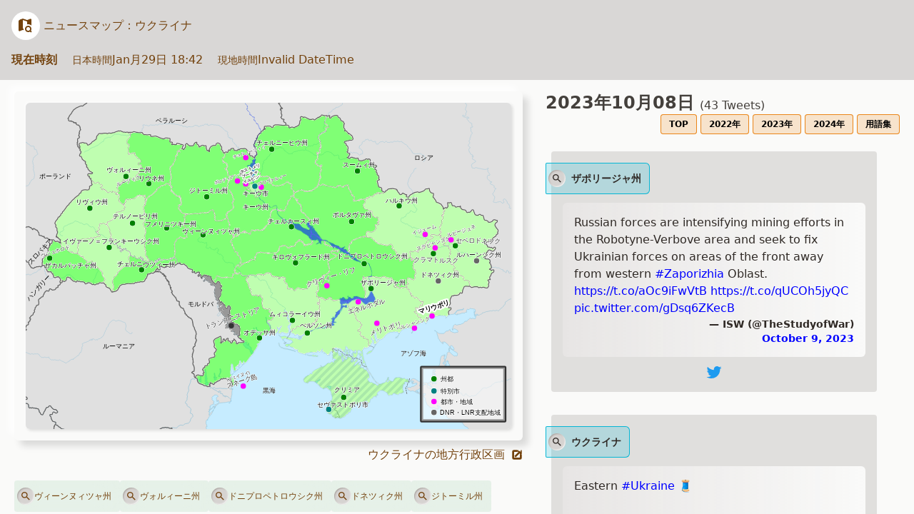

--- FILE ---
content_type: text/html; charset=utf-8
request_url: https://news-map-ukr.web.app/days/d20231008/
body_size: 9400
content:
<!DOCTYPE html>
<html lang="en">
	<head>
		<meta charset="utf-8" />
		<meta name="description" content="" />
		<link rel="icon" href="../../favicon.png" />
		<meta name="viewport" content="width=device-width, initial-scale=1" />
		<meta http-equiv="content-security-policy" content="">
		<link href="../../_app/immutable/assets/_layout.741d7a34.css" rel="stylesheet">
		<link href="../../_app/immutable/assets/DaysPage.bed4006b.css" rel="stylesheet">
		<link rel="modulepreload" href="../../_app/immutable/entry/start.542541cb.js">
		<link rel="modulepreload" href="../../_app/immutable/chunks/index.356524c2.js">
		<link rel="modulepreload" href="../../_app/immutable/chunks/singletons.aa0c89d1.js">
		<link rel="modulepreload" href="../../_app/immutable/chunks/index.69bbcd37.js">
		<link rel="modulepreload" href="../../_app/immutable/entry/app.79b63ad3.js">
		<link rel="modulepreload" href="../../_app/immutable/chunks/preload-helper.a4192956.js">
		<link rel="modulepreload" href="../../_app/immutable/entry/_layout.svelte.7a0218b6.js">
		<link rel="modulepreload" href="../../_app/immutable/chunks/siteMeta.c755bad6.js">
		<link rel="modulepreload" href="../../_app/immutable/entry/_layout.js.822e9be0.js">
		<link rel="modulepreload" href="../../_app/immutable/chunks/_layout.79cb23d1.js">
		<link rel="modulepreload" href="../../_app/immutable/entry/days-_slug_-page.svelte.dd32a44f.js">
		<link rel="modulepreload" href="../../_app/immutable/chunks/DaysPage.349d387c.js">
		<link rel="modulepreload" href="../../_app/immutable/chunks/stores.cf9c2ee9.js"><title>
		2023年10月08日|ニュースマップ：ウクライナ
	</title><!-- HEAD_svelte-m2igah_START --><script data-goatcounter="https://newsmapukr.goatcounter.com/count" async src="//gc.zgo.at/count.js"></script>
		<!-- HEAD_svelte-m2igah_END --><!-- HEAD_svelte-1h7w4y4_START --><meta name="robots" content="index,follow"><meta name="googlebot" content="index,follow"><link rel="canonical" href="https://news-map-ukr.web.app/days/d20231008/"><meta name="twitter:card" content="summary_large_image">
    
    
    <meta name="twitter:title" content="2023年10月08日|ニュースマップ：ウクライナ">
    <meta name="twitter:description" content="これはウクライナに関する報道ツイートを地図上の地域にマッピングしたものです。地理情報はWikipedia、ニュース・ソースはTwitterをそれぞれ参照し、手動で追加しています。">
    <meta name="twitter:image" content="https://news-map-ukr.web.app/og-image.png">
    <meta name="twitter:image:alt" content="Map UKR"><meta property="og:url" content="https://news-map-ukr.web.app/days/d20231008/">

    

    <meta property="og:title" content="2023年10月08日|ニュースマップ：ウクライナ">

    <meta property="og:description" content="これはウクライナに関する報道ツイートを地図上の地域にマッピングしたものです。地理情報はWikipedia、ニュース・ソースはTwitterをそれぞれ参照し、手動で追加しています。">

    <meta property="og:image" content="https://news-map-ukr.web.app/og-image.png">
        <meta property="og:image:alt" content="Map UKR">
        <meta property="og:image:width" content="800">
        <meta property="og:image:height" content="537">

    

    

    <meta property="og:site_name" content="ニュースマップ：ウクライナ"><!-- HEAD_svelte-1h7w4y4_END --><!-- HEAD_svelte-agcj7d_START --><script>window.twttr = (function (d, s, id) {
			var js,
				fjs = d.getElementsByTagName(s)[0],
				t = window.twttr || {};
			if (d.getElementById(id)) return t;
			js = d.createElement(s);
			js.id = id;
			js.src = 'https://platform.twitter.com/widgets.js';
			fjs.parentNode.insertBefore(js, fjs);

			t._e = [];
			t.ready = function (f) {
				t._e.push(f);
			};

			return t;
		})(document, 'script', 'twitter-wjs');
	</script><!-- HEAD_svelte-agcj7d_END -->
		<script type="text/javascript">
			(function (c, l, a, r, i, t, y) {
				c[a] =
					c[a] ||
					function () {
						(c[a].q = c[a].q || []).push(arguments);
					};
				t = l.createElement(r);
				t.async = 1;
				t.src = 'https://www.clarity.ms/tag/' + i;
				y = l.getElementsByTagName(r)[0];
				y.parentNode.insertBefore(t, y);
			})(window, document, 'clarity', 'script', 'im94gn36sn');
		</script>
	</head>
	<body data-theme="vintage">
		<div style="display: contents" class="h-full overflow-hidden">




<div id="appShell" class="w-full h-full flex flex-col overflow-hidden " data-testid="app-shell">
	

	
	<div class="flex-auto w-full h-full flex overflow-hidden">
		

		
		<div id="page" class=" flex-1 overflow-x-hidden flex flex-col" style="scrollbar-gutter: auto;">
			<header id="page-header" class="flex-none "><div class="app-bar flex flex-col bg-surface-100-800-token  space-y-4 p-4  " data-testid="app-bar" role="toolbar" aria-label="" aria-labelledby="">
	<div class="app-bar-row-main grid items-center grid-cols-[auto_1fr_auto] gap-4 ">
		<div class="app-bar-slot-lead flex-none flex justify-between items-center "><div class="header-title"><a href="/"><svg xmlns="http://www.w3.org/2000/svg" fill="currentColor" stroke="none" stroke-linecap="round" stroke-linejoin="round" stroke-width="2" class="w-10 h-10 p-2 bg-white rounded-full inline" viewBox="0 0 24 24"><path d="M15.5,12C18,12 20,14 20,16.5C20,17.38 19.75,18.21 19.31,18.9L22.39,
               22L21,23.39L17.88,20.32C17.19,20.75 16.37,21 15.5,21C13,21 11,19 11,
               16.5C11,14 13,12 15.5,12M15.5,14A2.5,2.5 0 0,0 13,16.5A2.5,2.5 0 0,
               0 15.5,19A2.5,2.5 0 0,0 18,16.5A2.5,2.5 0 0,0 15.5,14M14,6.11L8,
               4V15.89L9,16.24V16.5C9,17.14 9.09,17.76 9.26,18.34L8,17.9L2.66,
               19.97L2.5,20A0.5,0.5 0 0,1 2,19.5V4.38C2,4.15 2.15,3.97 2.36,3.9L8,
               2L14,4.1L19.34,2H19.5A0.5,0.5 0 0,1 20,2.5V11.81C18.83,10.69 17.25,
               10 15.5,10C15,10 14.5,10.06 14,10.17V6.11Z"></path></svg>
				<span class="site-title">ニュースマップ：ウクライナ</span></a>
			<button class="toggle-nav-drawer"><svg viewBox="0 0 24 24" fill="currentColor"><path d="M10.5,12A1.5,1.5 0 0,1 12,10.5A1.5,1.5 0 0,1 13.5,12A1.5,1.5 0 0,
               1 12,13.5A1.5,1.5 0 0,1 10.5,12M10.5,16.5A1.5,1.5 0 0,1 12,15A1.5,
               1.5 0 0,1 13.5,16.5A1.5,1.5 0 0,1 12,18A1.5,1.5 0 0,1 10.5,16.5M10.5,
               7.5A1.5,1.5 0 0,1 12,6A1.5,1.5 0 0,1 13.5,7.5A1.5,1.5 0 0,1 12,9A1.5,
               1.5 0 0,1 10.5,7.5M12,2A10,10 0 0,1 22,12A10,10 0 0,1 12,22A10,
               10 0 0,1 2,12A10,10 0 0,1 12,2M12,4A8,8 0 0,0 4,12A8,8 0 0,0 12,20A8,
               8 0 0,0 20,12A8,8 0 0,0 12,4Z"></path></svg></button></div></div>
		
		<div class="app-bar-slot-default flex-auto "></div>
		
		</div>
	
	<div class="app-bar-row-headline  "><div class="clock"><strong class="clock-title svelte-ujju1g">現在時刻</strong>
	<span class="pl-4"><span class="text-xs md:text-sm">日本時間</span>1月25日 22:40</span>
	<span class="pl-4"><span class="text-xs md:text-sm">現地時間</span>1月25日 15:40</span>
</div>
	</div></div></header>

			
			<main id="page-content" class="flex-auto ">



<div class="days-page svelte-2wc883"><div class="page-title svelte-2wc883"><h1 class="svelte-2wc883">2023年10月08日</h1>
		</div>
	<div class="page-nav svelte-2wc883"><a class="menu-button chip variant-ghost-primary svelte-2wc883" href="/">TOP</a>
		<a class="menu-button chip variant-ghost-primary svelte-2wc883" href="/monthly/#link20222">2022年</a>
		<a class="menu-button chip variant-ghost-primary svelte-2wc883" href="/monthly/#link20231">2023年</a>
		<a class="menu-button chip variant-ghost-primary svelte-2wc883" href="/monthly/#link20241">2024年</a>
		<a class="menu-button chip variant-ghost-primary svelte-2wc883" href="/glossary/">用語集</a></div>
	<section class="map-ukr svelte-2wc883"><section class="map-ukr svelte-1sr1h4m"><span class="selected-area" style="display:none;"> </span>
	<img class="map-base svelte-1sr1h4m" src="/Ukraine_adm_location_map.svg" alt="ウクライナの地方行政区画地図">
	<svg class="map-overlay svelte-1sr1h4m" version="1.1" id="Ukraine" xmlns="http://www.w3.org/2000/svg" xmlns:xlink="http://www.w3.org/1999/xlink" x="0px" y="0px" width="1545.703px" height="1038.492px" viewBox="0 0 1545.703 1038.492" enable-background="new 0 0 1545.703 1038.492" xml:space="preserve"></svg>
	<img class="map-name svelte-1sr1h4m" src="/Ukraine_adm_location_map_areaname.svg" alt="ウクライナの地方行政区画地図">
</section>
		<div class="text-right py-2"><a class="header-external-link svelte-2wc883" href="https://ja.wikipedia.org/wiki/%E3%82%A6%E3%82%AF%E3%83%A9%E3%82%A4%E3%83%8A%E3%81%AE%E5%9C%B0%E6%96%B9%E8%A1%8C%E6%94%BF%E5%8C%BA%E7%94%BB" title="ウクライナの地方行政区画 - Wikipedia" target="_blank" rel="noreferrer">ウクライナの地方行政区画
				<svg fill="none" stroke="currentColor" stroke-linecap="round" stroke-linejoin="round" stroke-width="2" class="w-4 h-4 ml-1 inline" viewBox="0 0 24 24"><path d="M14,3V5H17.59L7.76,14.83L9.17,16.24L19,6.41V10H21V3M19,19H5V5H12V3H5C3.89,3 3,3.9 3,5V19A2,2 0 0,0 5,21H19A2,2 0 0,0 21,19V12H19V19Z"></path></svg></a></div>
		<div class="area-info svelte-g7rru7"><div class="area-item svelte-g7rru7"><button class="area-select d-gui-chips chip variant-glass-secondary" title="UA-05"><svg fill="currentColor" stroke="none" width="24" height="24" viewBox="0 0 24 24" class="svelte-g7rru7"><path d="M9.5,3A6.5,6.5 0 0,1 16,9.5C16,11.11 15.41,12.59 14.44,13.73L14.71,
                 14H15.5L20.5,19L19,20.5L14,15.5V14.71L13.73,14.44C12.59,15.41 11.11,
                 16 9.5,16A6.5,6.5 0 0,1 3,9.5A6.5,6.5 0 0,1 9.5,3M9.5,5C7,5 5,7 5,
                 9.5C5,12 7,14 9.5,14C12,14 14,12 14,9.5C14,7 12,5 9.5,5Z"></path></svg>
					ヴィーンヌィツャ州</button>
			</div><div class="area-item svelte-g7rru7"><button class="area-select d-gui-chips chip variant-glass-secondary" title="UA-07"><svg fill="currentColor" stroke="none" width="24" height="24" viewBox="0 0 24 24" class="svelte-g7rru7"><path d="M9.5,3A6.5,6.5 0 0,1 16,9.5C16,11.11 15.41,12.59 14.44,13.73L14.71,
                 14H15.5L20.5,19L19,20.5L14,15.5V14.71L13.73,14.44C12.59,15.41 11.11,
                 16 9.5,16A6.5,6.5 0 0,1 3,9.5A6.5,6.5 0 0,1 9.5,3M9.5,5C7,5 5,7 5,
                 9.5C5,12 7,14 9.5,14C12,14 14,12 14,9.5C14,7 12,5 9.5,5Z"></path></svg>
					ヴォルィーニ州</button>
			</div><div class="area-item svelte-g7rru7"><button class="area-select d-gui-chips chip variant-glass-secondary" title="UA-12"><svg fill="currentColor" stroke="none" width="24" height="24" viewBox="0 0 24 24" class="svelte-g7rru7"><path d="M9.5,3A6.5,6.5 0 0,1 16,9.5C16,11.11 15.41,12.59 14.44,13.73L14.71,
                 14H15.5L20.5,19L19,20.5L14,15.5V14.71L13.73,14.44C12.59,15.41 11.11,
                 16 9.5,16A6.5,6.5 0 0,1 3,9.5A6.5,6.5 0 0,1 9.5,3M9.5,5C7,5 5,7 5,
                 9.5C5,12 7,14 9.5,14C12,14 14,12 14,9.5C14,7 12,5 9.5,5Z"></path></svg>
					ドニプロペトロウシク州</button>
			</div><div class="area-item svelte-g7rru7"><button class="area-select d-gui-chips chip variant-glass-secondary" title="UA-14"><svg fill="currentColor" stroke="none" width="24" height="24" viewBox="0 0 24 24" class="svelte-g7rru7"><path d="M9.5,3A6.5,6.5 0 0,1 16,9.5C16,11.11 15.41,12.59 14.44,13.73L14.71,
                 14H15.5L20.5,19L19,20.5L14,15.5V14.71L13.73,14.44C12.59,15.41 11.11,
                 16 9.5,16A6.5,6.5 0 0,1 3,9.5A6.5,6.5 0 0,1 9.5,3M9.5,5C7,5 5,7 5,
                 9.5C5,12 7,14 9.5,14C12,14 14,12 14,9.5C14,7 12,5 9.5,5Z"></path></svg>
					ドネツィク州</button>
			</div><div class="area-item svelte-g7rru7"><button class="area-select d-gui-chips chip variant-glass-secondary" title="UA-18"><svg fill="currentColor" stroke="none" width="24" height="24" viewBox="0 0 24 24" class="svelte-g7rru7"><path d="M9.5,3A6.5,6.5 0 0,1 16,9.5C16,11.11 15.41,12.59 14.44,13.73L14.71,
                 14H15.5L20.5,19L19,20.5L14,15.5V14.71L13.73,14.44C12.59,15.41 11.11,
                 16 9.5,16A6.5,6.5 0 0,1 3,9.5A6.5,6.5 0 0,1 9.5,3M9.5,5C7,5 5,7 5,
                 9.5C5,12 7,14 9.5,14C12,14 14,12 14,9.5C14,7 12,5 9.5,5Z"></path></svg>
					ジトーミル州</button>
			</div><div class="area-item svelte-g7rru7"><button class="area-select d-gui-chips chip variant-glass-secondary" title="UA-21"><svg fill="currentColor" stroke="none" width="24" height="24" viewBox="0 0 24 24" class="svelte-g7rru7"><path d="M9.5,3A6.5,6.5 0 0,1 16,9.5C16,11.11 15.41,12.59 14.44,13.73L14.71,
                 14H15.5L20.5,19L19,20.5L14,15.5V14.71L13.73,14.44C12.59,15.41 11.11,
                 16 9.5,16A6.5,6.5 0 0,1 3,9.5A6.5,6.5 0 0,1 9.5,3M9.5,5C7,5 5,7 5,
                 9.5C5,12 7,14 9.5,14C12,14 14,12 14,9.5C14,7 12,5 9.5,5Z"></path></svg>
					ザカルパッチャ州</button>
			</div><div class="area-item svelte-g7rru7"><button class="area-select d-gui-chips chip variant-glass-secondary" title="UA-23"><svg fill="currentColor" stroke="none" width="24" height="24" viewBox="0 0 24 24" class="svelte-g7rru7"><path d="M9.5,3A6.5,6.5 0 0,1 16,9.5C16,11.11 15.41,12.59 14.44,13.73L14.71,
                 14H15.5L20.5,19L19,20.5L14,15.5V14.71L13.73,14.44C12.59,15.41 11.11,
                 16 9.5,16A6.5,6.5 0 0,1 3,9.5A6.5,6.5 0 0,1 9.5,3M9.5,5C7,5 5,7 5,
                 9.5C5,12 7,14 9.5,14C12,14 14,12 14,9.5C14,7 12,5 9.5,5Z"></path></svg>
					ザポリージャ州</button>
			</div><div class="area-item svelte-g7rru7"><button class="area-select d-gui-chips chip variant-glass-secondary" title="UA-26"><svg fill="currentColor" stroke="none" width="24" height="24" viewBox="0 0 24 24" class="svelte-g7rru7"><path d="M9.5,3A6.5,6.5 0 0,1 16,9.5C16,11.11 15.41,12.59 14.44,13.73L14.71,
                 14H15.5L20.5,19L19,20.5L14,15.5V14.71L13.73,14.44C12.59,15.41 11.11,
                 16 9.5,16A6.5,6.5 0 0,1 3,9.5A6.5,6.5 0 0,1 9.5,3M9.5,5C7,5 5,7 5,
                 9.5C5,12 7,14 9.5,14C12,14 14,12 14,9.5C14,7 12,5 9.5,5Z"></path></svg>
					イヴァーノ＝フランキーウシク州</button>
			</div><div class="area-item svelte-g7rru7"><button class="area-select d-gui-chips chip variant-glass-secondary" title="UA-32"><svg fill="currentColor" stroke="none" width="24" height="24" viewBox="0 0 24 24" class="svelte-g7rru7"><path d="M9.5,3A6.5,6.5 0 0,1 16,9.5C16,11.11 15.41,12.59 14.44,13.73L14.71,
                 14H15.5L20.5,19L19,20.5L14,15.5V14.71L13.73,14.44C12.59,15.41 11.11,
                 16 9.5,16A6.5,6.5 0 0,1 3,9.5A6.5,6.5 0 0,1 9.5,3M9.5,5C7,5 5,7 5,
                 9.5C5,12 7,14 9.5,14C12,14 14,12 14,9.5C14,7 12,5 9.5,5Z"></path></svg>
					キーウ州</button>
			</div><div class="area-item svelte-g7rru7"><button class="area-select d-gui-chips chip variant-glass-secondary" title="UA-35"><svg fill="currentColor" stroke="none" width="24" height="24" viewBox="0 0 24 24" class="svelte-g7rru7"><path d="M9.5,3A6.5,6.5 0 0,1 16,9.5C16,11.11 15.41,12.59 14.44,13.73L14.71,
                 14H15.5L20.5,19L19,20.5L14,15.5V14.71L13.73,14.44C12.59,15.41 11.11,
                 16 9.5,16A6.5,6.5 0 0,1 3,9.5A6.5,6.5 0 0,1 9.5,3M9.5,5C7,5 5,7 5,
                 9.5C5,12 7,14 9.5,14C12,14 14,12 14,9.5C14,7 12,5 9.5,5Z"></path></svg>
					キロヴォフラード州</button>
			</div><div class="area-item svelte-g7rru7"><button class="area-select d-gui-chips chip variant-glass-secondary" title="UA-09"><svg fill="currentColor" stroke="none" width="24" height="24" viewBox="0 0 24 24" class="svelte-g7rru7"><path d="M9.5,3A6.5,6.5 0 0,1 16,9.5C16,11.11 15.41,12.59 14.44,13.73L14.71,
                 14H15.5L20.5,19L19,20.5L14,15.5V14.71L13.73,14.44C12.59,15.41 11.11,
                 16 9.5,16A6.5,6.5 0 0,1 3,9.5A6.5,6.5 0 0,1 9.5,3M9.5,5C7,5 5,7 5,
                 9.5C5,12 7,14 9.5,14C12,14 14,12 14,9.5C14,7 12,5 9.5,5Z"></path></svg>
					ルハーンシク州</button>
			</div><div class="area-item svelte-g7rru7"><button class="area-select d-gui-chips chip variant-glass-secondary" title="UA-46"><svg fill="currentColor" stroke="none" width="24" height="24" viewBox="0 0 24 24" class="svelte-g7rru7"><path d="M9.5,3A6.5,6.5 0 0,1 16,9.5C16,11.11 15.41,12.59 14.44,13.73L14.71,
                 14H15.5L20.5,19L19,20.5L14,15.5V14.71L13.73,14.44C12.59,15.41 11.11,
                 16 9.5,16A6.5,6.5 0 0,1 3,9.5A6.5,6.5 0 0,1 9.5,3M9.5,5C7,5 5,7 5,
                 9.5C5,12 7,14 9.5,14C12,14 14,12 14,9.5C14,7 12,5 9.5,5Z"></path></svg>
					リヴィウ州</button>
			</div><div class="area-item svelte-g7rru7"><button class="area-select d-gui-chips chip variant-glass-secondary" title="UA-48"><svg fill="currentColor" stroke="none" width="24" height="24" viewBox="0 0 24 24" class="svelte-g7rru7"><path d="M9.5,3A6.5,6.5 0 0,1 16,9.5C16,11.11 15.41,12.59 14.44,13.73L14.71,
                 14H15.5L20.5,19L19,20.5L14,15.5V14.71L13.73,14.44C12.59,15.41 11.11,
                 16 9.5,16A6.5,6.5 0 0,1 3,9.5A6.5,6.5 0 0,1 9.5,3M9.5,5C7,5 5,7 5,
                 9.5C5,12 7,14 9.5,14C12,14 14,12 14,9.5C14,7 12,5 9.5,5Z"></path></svg>
					ムィコラーイウ州</button>
			</div><div class="area-item svelte-g7rru7"><button class="area-select d-gui-chips chip variant-glass-secondary" title="UA-51"><svg fill="currentColor" stroke="none" width="24" height="24" viewBox="0 0 24 24" class="svelte-g7rru7"><path d="M9.5,3A6.5,6.5 0 0,1 16,9.5C16,11.11 15.41,12.59 14.44,13.73L14.71,
                 14H15.5L20.5,19L19,20.5L14,15.5V14.71L13.73,14.44C12.59,15.41 11.11,
                 16 9.5,16A6.5,6.5 0 0,1 3,9.5A6.5,6.5 0 0,1 9.5,3M9.5,5C7,5 5,7 5,
                 9.5C5,12 7,14 9.5,14C12,14 14,12 14,9.5C14,7 12,5 9.5,5Z"></path></svg>
					オデッサ州</button>
			</div><div class="area-item svelte-g7rru7"><button class="area-select d-gui-chips chip variant-glass-secondary" title="UA-53"><svg fill="currentColor" stroke="none" width="24" height="24" viewBox="0 0 24 24" class="svelte-g7rru7"><path d="M9.5,3A6.5,6.5 0 0,1 16,9.5C16,11.11 15.41,12.59 14.44,13.73L14.71,
                 14H15.5L20.5,19L19,20.5L14,15.5V14.71L13.73,14.44C12.59,15.41 11.11,
                 16 9.5,16A6.5,6.5 0 0,1 3,9.5A6.5,6.5 0 0,1 9.5,3M9.5,5C7,5 5,7 5,
                 9.5C5,12 7,14 9.5,14C12,14 14,12 14,9.5C14,7 12,5 9.5,5Z"></path></svg>
					ポルタヴァ州</button>
			</div><div class="area-item svelte-g7rru7"><button class="area-select d-gui-chips chip variant-glass-secondary" title="UA-19"><svg fill="currentColor" stroke="none" width="24" height="24" viewBox="0 0 24 24" class="svelte-g7rru7"><path d="M9.5,3A6.5,6.5 0 0,1 16,9.5C16,11.11 15.41,12.59 14.44,13.73L14.71,
                 14H15.5L20.5,19L19,20.5L14,15.5V14.71L13.73,14.44C12.59,15.41 11.11,
                 16 9.5,16A6.5,6.5 0 0,1 3,9.5A6.5,6.5 0 0,1 9.5,3M9.5,5C7,5 5,7 5,
                 9.5C5,12 7,14 9.5,14C12,14 14,12 14,9.5C14,7 12,5 9.5,5Z"></path></svg>
					リウネ州</button>
			</div><div class="area-item svelte-g7rru7"><button class="area-select d-gui-chips chip variant-glass-secondary" title="UA-59"><svg fill="currentColor" stroke="none" width="24" height="24" viewBox="0 0 24 24" class="svelte-g7rru7"><path d="M9.5,3A6.5,6.5 0 0,1 16,9.5C16,11.11 15.41,12.59 14.44,13.73L14.71,
                 14H15.5L20.5,19L19,20.5L14,15.5V14.71L13.73,14.44C12.59,15.41 11.11,
                 16 9.5,16A6.5,6.5 0 0,1 3,9.5A6.5,6.5 0 0,1 9.5,3M9.5,5C7,5 5,7 5,
                 9.5C5,12 7,14 9.5,14C12,14 14,12 14,9.5C14,7 12,5 9.5,5Z"></path></svg>
					スームィ州</button>
			</div><div class="area-item svelte-g7rru7"><button class="area-select d-gui-chips chip variant-glass-secondary" title="UA-61"><svg fill="currentColor" stroke="none" width="24" height="24" viewBox="0 0 24 24" class="svelte-g7rru7"><path d="M9.5,3A6.5,6.5 0 0,1 16,9.5C16,11.11 15.41,12.59 14.44,13.73L14.71,
                 14H15.5L20.5,19L19,20.5L14,15.5V14.71L13.73,14.44C12.59,15.41 11.11,
                 16 9.5,16A6.5,6.5 0 0,1 3,9.5A6.5,6.5 0 0,1 9.5,3M9.5,5C7,5 5,7 5,
                 9.5C5,12 7,14 9.5,14C12,14 14,12 14,9.5C14,7 12,5 9.5,5Z"></path></svg>
					テルノーピリ州</button>
			</div><div class="area-item svelte-g7rru7"><button class="area-select d-gui-chips chip variant-glass-secondary" title="UA-63"><svg fill="currentColor" stroke="none" width="24" height="24" viewBox="0 0 24 24" class="svelte-g7rru7"><path d="M9.5,3A6.5,6.5 0 0,1 16,9.5C16,11.11 15.41,12.59 14.44,13.73L14.71,
                 14H15.5L20.5,19L19,20.5L14,15.5V14.71L13.73,14.44C12.59,15.41 11.11,
                 16 9.5,16A6.5,6.5 0 0,1 3,9.5A6.5,6.5 0 0,1 9.5,3M9.5,5C7,5 5,7 5,
                 9.5C5,12 7,14 9.5,14C12,14 14,12 14,9.5C14,7 12,5 9.5,5Z"></path></svg>
					ハルキウ州</button>
			</div><div class="area-item svelte-g7rru7"><button class="area-select d-gui-chips chip variant-glass-secondary" title="UA-65"><svg fill="currentColor" stroke="none" width="24" height="24" viewBox="0 0 24 24" class="svelte-g7rru7"><path d="M9.5,3A6.5,6.5 0 0,1 16,9.5C16,11.11 15.41,12.59 14.44,13.73L14.71,
                 14H15.5L20.5,19L19,20.5L14,15.5V14.71L13.73,14.44C12.59,15.41 11.11,
                 16 9.5,16A6.5,6.5 0 0,1 3,9.5A6.5,6.5 0 0,1 9.5,3M9.5,5C7,5 5,7 5,
                 9.5C5,12 7,14 9.5,14C12,14 14,12 14,9.5C14,7 12,5 9.5,5Z"></path></svg>
					ヘルソン州</button>
			</div><div class="area-item svelte-g7rru7"><button class="area-select d-gui-chips chip variant-glass-secondary" title="UA-68"><svg fill="currentColor" stroke="none" width="24" height="24" viewBox="0 0 24 24" class="svelte-g7rru7"><path d="M9.5,3A6.5,6.5 0 0,1 16,9.5C16,11.11 15.41,12.59 14.44,13.73L14.71,
                 14H15.5L20.5,19L19,20.5L14,15.5V14.71L13.73,14.44C12.59,15.41 11.11,
                 16 9.5,16A6.5,6.5 0 0,1 3,9.5A6.5,6.5 0 0,1 9.5,3M9.5,5C7,5 5,7 5,
                 9.5C5,12 7,14 9.5,14C12,14 14,12 14,9.5C14,7 12,5 9.5,5Z"></path></svg>
					フメリニツキー州</button>
			</div><div class="area-item svelte-g7rru7"><button class="area-select d-gui-chips chip variant-glass-secondary" title="UA-71"><svg fill="currentColor" stroke="none" width="24" height="24" viewBox="0 0 24 24" class="svelte-g7rru7"><path d="M9.5,3A6.5,6.5 0 0,1 16,9.5C16,11.11 15.41,12.59 14.44,13.73L14.71,
                 14H15.5L20.5,19L19,20.5L14,15.5V14.71L13.73,14.44C12.59,15.41 11.11,
                 16 9.5,16A6.5,6.5 0 0,1 3,9.5A6.5,6.5 0 0,1 9.5,3M9.5,5C7,5 5,7 5,
                 9.5C5,12 7,14 9.5,14C12,14 14,12 14,9.5C14,7 12,5 9.5,5Z"></path></svg>
					チェルカースィ州</button>
			</div><div class="area-item svelte-g7rru7"><button class="area-select d-gui-chips chip variant-glass-secondary" title="UA-77"><svg fill="currentColor" stroke="none" width="24" height="24" viewBox="0 0 24 24" class="svelte-g7rru7"><path d="M9.5,3A6.5,6.5 0 0,1 16,9.5C16,11.11 15.41,12.59 14.44,13.73L14.71,
                 14H15.5L20.5,19L19,20.5L14,15.5V14.71L13.73,14.44C12.59,15.41 11.11,
                 16 9.5,16A6.5,6.5 0 0,1 3,9.5A6.5,6.5 0 0,1 9.5,3M9.5,5C7,5 5,7 5,
                 9.5C5,12 7,14 9.5,14C12,14 14,12 14,9.5C14,7 12,5 9.5,5Z"></path></svg>
					チェルニウツィー州</button>
			</div><div class="area-item svelte-g7rru7"><button class="area-select d-gui-chips chip variant-glass-secondary" title="UA-74"><svg fill="currentColor" stroke="none" width="24" height="24" viewBox="0 0 24 24" class="svelte-g7rru7"><path d="M9.5,3A6.5,6.5 0 0,1 16,9.5C16,11.11 15.41,12.59 14.44,13.73L14.71,
                 14H15.5L20.5,19L19,20.5L14,15.5V14.71L13.73,14.44C12.59,15.41 11.11,
                 16 9.5,16A6.5,6.5 0 0,1 3,9.5A6.5,6.5 0 0,1 9.5,3M9.5,5C7,5 5,7 5,
                 9.5C5,12 7,14 9.5,14C12,14 14,12 14,9.5C14,7 12,5 9.5,5Z"></path></svg>
					チェルニーヒウ州</button>
			</div><div class="area-item svelte-g7rru7"><button class="area-select d-gui-chips chip variant-glass-secondary" title="UA-32-kyiv"><svg fill="currentColor" stroke="none" width="24" height="24" viewBox="0 0 24 24" class="svelte-g7rru7"><path d="M9.5,3A6.5,6.5 0 0,1 16,9.5C16,11.11 15.41,12.59 14.44,13.73L14.71,
                 14H15.5L20.5,19L19,20.5L14,15.5V14.71L13.73,14.44C12.59,15.41 11.11,
                 16 9.5,16A6.5,6.5 0 0,1 3,9.5A6.5,6.5 0 0,1 9.5,3M9.5,5C7,5 5,7 5,
                 9.5C5,12 7,14 9.5,14C12,14 14,12 14,9.5C14,7 12,5 9.5,5Z"></path></svg>
					キーウ市</button>
			</div><div class="area-item svelte-g7rru7"><button class="area-select d-gui-chips chip variant-glass-secondary" title="dnipro-ua"><svg fill="currentColor" stroke="none" width="24" height="24" viewBox="0 0 24 24" class="svelte-g7rru7"><path d="M9.5,3A6.5,6.5 0 0,1 16,9.5C16,11.11 15.41,12.59 14.44,13.73L14.71,
                 14H15.5L20.5,19L19,20.5L14,15.5V14.71L13.73,14.44C12.59,15.41 11.11,
                 16 9.5,16A6.5,6.5 0 0,1 3,9.5A6.5,6.5 0 0,1 9.5,3M9.5,5C7,5 5,7 5,
                 9.5C5,12 7,14 9.5,14C12,14 14,12 14,9.5C14,7 12,5 9.5,5Z"></path></svg>
					ドニエプル川</button>
			</div><div class="area-item svelte-g7rru7"><button class="area-select d-gui-chips chip variant-glass-secondary" title="group-donbas"><svg fill="currentColor" stroke="none" width="24" height="24" viewBox="0 0 24 24" class="svelte-g7rru7"><path d="M9.5,3A6.5,6.5 0 0,1 16,9.5C16,11.11 15.41,12.59 14.44,13.73L14.71,
                 14H15.5L20.5,19L19,20.5L14,15.5V14.71L13.73,14.44C12.59,15.41 11.11,
                 16 9.5,16A6.5,6.5 0 0,1 3,9.5A6.5,6.5 0 0,1 9.5,3M9.5,5C7,5 5,7 5,
                 9.5C5,12 7,14 9.5,14C12,14 14,12 14,9.5C14,7 12,5 9.5,5Z"></path></svg>
					ドンバス地方</button>
			</div><div class="area-item svelte-g7rru7"><button class="area-select d-gui-chips chip variant-glass-secondary" title="crimea-ua"><svg fill="currentColor" stroke="none" width="24" height="24" viewBox="0 0 24 24" class="svelte-g7rru7"><path d="M9.5,3A6.5,6.5 0 0,1 16,9.5C16,11.11 15.41,12.59 14.44,13.73L14.71,
                 14H15.5L20.5,19L19,20.5L14,15.5V14.71L13.73,14.44C12.59,15.41 11.11,
                 16 9.5,16A6.5,6.5 0 0,1 3,9.5A6.5,6.5 0 0,1 9.5,3M9.5,5C7,5 5,7 5,
                 9.5C5,12 7,14 9.5,14C12,14 14,12 14,9.5C14,7 12,5 9.5,5Z"></path></svg>
					クリミア</button>
			</div><div class="area-item svelte-g7rru7"><button class="area-select d-gui-chips chip variant-glass-secondary" title="UA-40"><svg fill="currentColor" stroke="none" width="24" height="24" viewBox="0 0 24 24" class="svelte-g7rru7"><path d="M9.5,3A6.5,6.5 0 0,1 16,9.5C16,11.11 15.41,12.59 14.44,13.73L14.71,
                 14H15.5L20.5,19L19,20.5L14,15.5V14.71L13.73,14.44C12.59,15.41 11.11,
                 16 9.5,16A6.5,6.5 0 0,1 3,9.5A6.5,6.5 0 0,1 9.5,3M9.5,5C7,5 5,7 5,
                 9.5C5,12 7,14 9.5,14C12,14 14,12 14,9.5C14,7 12,5 9.5,5Z"></path></svg>
					セヴァストポリ市</button>
			</div><div class="area-item svelte-g7rru7"><button class="area-select d-gui-chips chip variant-glass-secondary" title="MD-Transnistria"><svg fill="currentColor" stroke="none" width="24" height="24" viewBox="0 0 24 24" class="svelte-g7rru7"><path d="M9.5,3A6.5,6.5 0 0,1 16,9.5C16,11.11 15.41,12.59 14.44,13.73L14.71,
                 14H15.5L20.5,19L19,20.5L14,15.5V14.71L13.73,14.44C12.59,15.41 11.11,
                 16 9.5,16A6.5,6.5 0 0,1 3,9.5A6.5,6.5 0 0,1 9.5,3M9.5,5C7,5 5,7 5,
                 9.5C5,12 7,14 9.5,14C12,14 14,12 14,9.5C14,7 12,5 9.5,5Z"></path></svg>
					トランスニストリア：モルドバ</button>
			</div>
	<div class="area-item svelte-g7rru7"> </div>
</div></section>
	<section class="tweet-list svelte-2wc883"></section>
	<section class="site-about svelte-2wc883"><div class="about-text svelte-1ebncr5"><h2 class="svelte-1ebncr5">About</h2>
	<p>これはウクライナに関する報道ツイートを地図上の地域にマッピングしたものです。</p>
	<p>地理情報はWikipedia、ニュース・ソースはTwitterをそれぞれ参照し、手動で追加しています。</p>
	<hr class="svelte-1ebncr5">
	<p class="text-sm text-right">※さらに詳細を知るには、
		<a href="https://wartoday.info" target="_blank" rel="noreferrer" title="ロシアの大規模なウクライナ侵攻事件に関する情報を掲載したインタラクティブマップ" class="svelte-1ebncr5">wartoday.info</a>
		もしくは<a href="https://liveuamap.com" target="_blank" rel="noreferrer" class="svelte-1ebncr5">Live Universal Awareness Map</a>
		をチェックしてみてください。
	</p>
</div></section>
</div></main>

			
			<footer id="page-footer" class="flex-none "><div class="text-gray-600 body-font"><div class="px-5 py-8 mx-auto flex items-center sm:flex-row flex-col"><a class="flex title-font font-medium items-center md:justify-start justify-center text-gray-900" href="/"><svg xmlns="http://www.w3.org/2000/svg" fill="currentColor" stroke="none" stroke-linecap="round" stroke-linejoin="round" stroke-width="2" class="w-10 h-10 text-white p-2 bg-stone-500 rounded-full" viewBox="0 0 24 24"><path d="M15.5,12C18,12 20,14 20,16.5C20,17.38 19.75,18.21 19.31,18.9L22.39,
             22L21,23.39L17.88,20.32C17.19,20.75 16.37,21 15.5,21C13,21 11,19 11,
             16.5C11,14 13,12 15.5,12M15.5,14A2.5,2.5 0 0,0 13,16.5A2.5,2.5 0 0,
             0 15.5,19A2.5,2.5 0 0,0 18,16.5A2.5,2.5 0 0,0 15.5,14M14,6.11L8,
             4V15.89L9,16.24V16.5C9,17.14 9.09,17.76 9.26,18.34L8,17.9L2.66,
             19.97L2.5,20A0.5,0.5 0 0,1 2,19.5V4.38C2,4.15 2.15,3.97 2.36,3.9L8,
             2L14,4.1L19.34,2H19.5A0.5,0.5 0 0,1 20,2.5V11.81C18.83,10.69 17.25,
             10 15.5,10C15,10 14.5,10.06 14,10.17V6.11Z"></path></svg>
			<span class="ml-3 text-xl">ニュースマップ：ウクライナ</span></a>
		<p class="text-sm text-gray-500 sm:ml-4 sm:pl-4 sm:border-l-2 sm:border-gray-200 sm:py-2 sm:mt-0 mt-4">- 2024-01-25 22:55 - 更新
		</p>
		<span class="inline-flex sm:ml-auto sm:mt-0 mt-4 justify-center sm:justify-start"><a class="text-gray-500" href="https://github.com/hideki-masuoka/news-map-ukr" target="_blank" rel="noreferrer"><svg fill="currentColor" stroke="none" width="24" height="24" viewBox="0 0 24 24"><path d="M12,2A10,10 0 0,0 2,12C2,16.42 4.87,20.17 8.84,21.5C9.34,21.58 9.5,
               21.27 9.5,21C9.5,20.77 9.5,20.14 9.5,19.31C6.73,19.91 6.14,17.97 6.14,
               17.97C5.68,16.81 5.03,16.5 5.03,16.5C4.12,15.88 5.1,15.9 5.1,15.9C6.1,
               15.97 6.63,16.93 6.63,16.93C7.5,18.45 8.97,18 9.54,17.76C9.63,
               17.11 9.89,16.67 10.17,16.42C7.95,16.17 5.62,15.31 5.62,11.5C5.62,
               10.39 6,9.5 6.65,8.79C6.55,8.54 6.2,7.5 6.75,6.15C6.75,6.15 7.59,
               5.88 9.5,7.17C10.29,6.95 11.15,6.84 12,6.84C12.85,6.84 13.71,
               6.95 14.5,7.17C16.41,5.88 17.25,6.15 17.25,6.15C17.8,7.5 17.45,
               8.54 17.35,8.79C18,9.5 18.38,10.39 18.38,11.5C18.38,15.32 16.04,
               16.16 13.81,16.41C14.17,16.72 14.5,17.33 14.5,18.26C14.5,19.6 14.5,
               20.68 14.5,21C14.5,21.27 14.66,21.59 15.17,21.5C19.14,20.16 22,
               16.42 22,12A10,10 0 0,0 12,2Z"></path></svg></a></span></div></div></footer></div>

		
		</div>

	
	</div>


			
			<script>
				{
					__sveltekit_1a13065 = {
						env: {},
						assets: new URL("../..", location.href).pathname.replace(/^\/$/, ''),
						element: document.currentScript.parentElement
					};

					const data = [null,{"type":"data","data":{contents:{"1710821740778000821":{url:"https://twitter.com/UKRINFORM/status/1710821740778000821",author_name:"Ukrinform",author_url:"https://twitter.com/UKRINFORM",html:"\u003Cblockquote class=\"twitter-tweet\" align=\"center\" data-width=\"280\" data-dnt=\"true\">\u003Cp lang=\"uk\" dir=\"ltr\">Врятованого важкопораненого підлітка з Херсонщини евакуювали до Львова\u003Ca href=\"https://t.co/6L2qI66q8e\">https://t.co/6L2qI66q8e\u003C/a> \u003Ca href=\"https://t.co/DNDvYb8u6p\">pic.twitter.com/DNDvYb8u6p\u003C/a>\u003C/p>&mdash; Ukrinform (@UKRINFORM) \u003Ca href=\"https://twitter.com/UKRINFORM/status/1710821740778000821?ref_src=twsrc%5Etfw\">October 8, 2023\u003C/a>\u003C/blockquote>\n",width:280,height:null,type:"rich",cache_age:"3153600000",provider_name:"Twitter",provider_url:"https://twitter.com",version:"1.0"},"1710845611715555571":{url:"https://twitter.com/UKRINFORM/status/1710845611715555571",author_name:"Ukrinform",author_url:"https://twitter.com/UKRINFORM",html:"\u003Cblockquote class=\"twitter-tweet\" align=\"center\" data-width=\"280\" data-dnt=\"true\">\u003Cp lang=\"uk\" dir=\"ltr\">В Україні у неділю прогнозують до від 5° до 21° тепла\u003Ca href=\"https://t.co/pCkT1JdD4H\">https://t.co/pCkT1JdD4H\u003C/a> \u003Ca href=\"https://t.co/v5pYTznyd1\">pic.twitter.com/v5pYTznyd1\u003C/a>\u003C/p>&mdash; Ukrinform (@UKRINFORM) \u003Ca href=\"https://twitter.com/UKRINFORM/status/1710845611715555571?ref_src=twsrc%5Etfw\">October 8, 2023\u003C/a>\u003C/blockquote>\n",width:280,height:null,type:"rich",cache_age:"3153600000",provider_name:"Twitter",provider_url:"https://twitter.com",version:"1.0"},"1710850103752187964":{url:"https://twitter.com/UKRINFORM/status/1710850103752187964",author_name:"Ukrinform",author_url:"https://twitter.com/UKRINFORM",html:"\u003Cblockquote class=\"twitter-tweet\" align=\"center\" data-width=\"280\" data-dnt=\"true\">\u003Cp lang=\"uk\" dir=\"ltr\">На Миколаївщині судитимуть підприємця, який привласнив гуманітарну вантажівку\u003Ca href=\"https://t.co/M2ErzaAaXR\">https://t.co/M2ErzaAaXR\u003C/a> \u003Ca href=\"https://t.co/GGmOM87kQs\">pic.twitter.com/GGmOM87kQs\u003C/a>\u003C/p>&mdash; Ukrinform (@UKRINFORM) \u003Ca href=\"https://twitter.com/UKRINFORM/status/1710850103752187964?ref_src=twsrc%5Etfw\">October 8, 2023\u003C/a>\u003C/blockquote>\n",width:280,height:null,type:"rich",cache_age:"3153600000",provider_name:"Twitter",provider_url:"https://twitter.com",version:"1.0"},"1710890334098534894":{url:"https://twitter.com/UKRINFORM/status/1710890334098534894",author_name:"Ukrinform",author_url:"https://twitter.com/UKRINFORM",html:"\u003Cblockquote class=\"twitter-tweet\" align=\"center\" data-width=\"280\" data-dnt=\"true\">\u003Cp lang=\"uk\" dir=\"ltr\">Загарбники за добу вбили одного жителя Донеччини\u003Ca href=\"https://t.co/WB6KJQBqvt\">https://t.co/WB6KJQBqvt\u003C/a> \u003Ca href=\"https://t.co/gYjJNw78Lf\">pic.twitter.com/gYjJNw78Lf\u003C/a>\u003C/p>&mdash; Ukrinform (@UKRINFORM) \u003Ca href=\"https://twitter.com/UKRINFORM/status/1710890334098534894?ref_src=twsrc%5Etfw\">October 8, 2023\u003C/a>\u003C/blockquote>\n",width:280,height:null,type:"rich",cache_age:"3153600000",provider_name:"Twitter",provider_url:"https://twitter.com",version:"1.0"},"1710890928448164049":{url:"https://twitter.com/UKRINFORM/status/1710890928448164049",author_name:"Ukrinform",author_url:"https://twitter.com/UKRINFORM",html:"\u003Cblockquote class=\"twitter-tweet\" align=\"center\" data-width=\"280\" data-dnt=\"true\">\u003Cp lang=\"uk\" dir=\"ltr\">Армія РФ минулої доби випустила 402 снаряди по Херсонщині, троє поранених\u003Ca href=\"https://t.co/IlKVNTA5FJ\">https://t.co/IlKVNTA5FJ\u003C/a> \u003Ca href=\"https://t.co/Ou8RaPI2z7\">pic.twitter.com/Ou8RaPI2z7\u003C/a>\u003C/p>&mdash; Ukrinform (@UKRINFORM) \u003Ca href=\"https://twitter.com/UKRINFORM/status/1710890928448164049?ref_src=twsrc%5Etfw\">October 8, 2023\u003C/a>\u003C/blockquote>\n",width:280,height:null,type:"rich",cache_age:"3153600000",provider_name:"Twitter",provider_url:"https://twitter.com",version:"1.0"},"1710892976581321090":{url:"https://twitter.com/UKRINFORM/status/1710892976581321090",author_name:"Ukrinform",author_url:"https://twitter.com/UKRINFORM",html:"\u003Cblockquote class=\"twitter-tweet\" align=\"center\" data-width=\"280\" data-dnt=\"true\">\u003Cp lang=\"uk\" dir=\"ltr\">Ворог уночі масовано обстріляв Херсонщину - поранені десятки людей\u003Ca href=\"https://t.co/X0PYMbTPaq\">https://t.co/X0PYMbTPaq\u003C/a> \u003Ca href=\"https://t.co/oxDwunl3XX\">pic.twitter.com/oxDwunl3XX\u003C/a>\u003C/p>&mdash; Ukrinform (@UKRINFORM) \u003Ca href=\"https://twitter.com/UKRINFORM/status/1710892976581321090?ref_src=twsrc%5Etfw\">October 8, 2023\u003C/a>\u003C/blockquote>\n",width:280,height:null,type:"rich",cache_age:"3153600000",provider_name:"Twitter",provider_url:"https://twitter.com",version:"1.0"},"1710897959762550928":{url:"https://twitter.com/Reuters/status/1710897959762550928",author_name:"Reuters",author_url:"https://twitter.com/Reuters",html:"\u003Cblockquote class=\"twitter-tweet\" align=\"center\" data-width=\"280\" data-dnt=\"true\">\u003Cp lang=\"en\" dir=\"ltr\">Dozen injured, including baby, in Russian attack on Ukraine&#39;s Kherson - governor \u003Ca href=\"https://t.co/K6m2vzxgHM\">https://t.co/K6m2vzxgHM\u003C/a> \u003Ca href=\"https://t.co/bMSc7jiRPL\">pic.twitter.com/bMSc7jiRPL\u003C/a>\u003C/p>&mdash; Reuters (@Reuters) \u003Ca href=\"https://twitter.com/Reuters/status/1710897959762550928?ref_src=twsrc%5Etfw\">October 8, 2023\u003C/a>\u003C/blockquote>\n",width:280,height:null,type:"rich",cache_age:"3153600000",provider_name:"Twitter",provider_url:"https://twitter.com",version:"1.0"},"1710900138678325684":{url:"https://twitter.com/UKRINFORM/status/1710900138678325684",author_name:"Ukrinform",author_url:"https://twitter.com/UKRINFORM",html:"\u003Cblockquote class=\"twitter-tweet\" align=\"center\" data-width=\"280\" data-dnt=\"true\">\u003Cp lang=\"uk\" dir=\"ltr\">На Луганщині росіяни скинули дві авіабомби і обстріляли села із РСЗВ\u003Ca href=\"https://t.co/UcL29U7P0L\">https://t.co/UcL29U7P0L\u003C/a> \u003Ca href=\"https://t.co/HJ5Ek3GtJh\">pic.twitter.com/HJ5Ek3GtJh\u003C/a>\u003C/p>&mdash; Ukrinform (@UKRINFORM) \u003Ca href=\"https://twitter.com/UKRINFORM/status/1710900138678325684?ref_src=twsrc%5Etfw\">October 8, 2023\u003C/a>\u003C/blockquote>\n",width:280,height:null,type:"rich",cache_age:"3153600000",provider_name:"Twitter",provider_url:"https://twitter.com",version:"1.0"},"1710903716381929850":{url:"https://twitter.com/UKRINFORM/status/1710903716381929850",author_name:"Ukrinform",author_url:"https://twitter.com/UKRINFORM",html:"\u003Cblockquote class=\"twitter-tweet\" align=\"center\" data-width=\"280\" data-dnt=\"true\">\u003Cp lang=\"uk\" dir=\"ltr\">Загарбники за добу обстріляли п’ять районів Харківщини\u003Ca href=\"https://t.co/BK5gkT9UlV\">https://t.co/BK5gkT9UlV\u003C/a> \u003Ca href=\"https://t.co/g7djqg58UC\">pic.twitter.com/g7djqg58UC\u003C/a>\u003C/p>&mdash; Ukrinform (@UKRINFORM) \u003Ca href=\"https://twitter.com/UKRINFORM/status/1710903716381929850?ref_src=twsrc%5Etfw\">October 8, 2023\u003C/a>\u003C/blockquote>\n",width:280,height:null,type:"rich",cache_age:"3153600000",provider_name:"Twitter",provider_url:"https://twitter.com",version:"1.0"},"1710909016098910499":{url:"https://twitter.com/UKRINFORM/status/1710909016098910499",author_name:"Ukrinform",author_url:"https://twitter.com/UKRINFORM",html:"\u003Cblockquote class=\"twitter-tweet\" align=\"center\" data-width=\"280\" data-dnt=\"true\">\u003Cp lang=\"uk\" dir=\"ltr\">У британській розвідці розповіли про успіхи ЗСУ в районі Великої Новосілки\u003Ca href=\"https://t.co/5ehhyt6a9l\">https://t.co/5ehhyt6a9l\u003C/a> \u003Ca href=\"https://t.co/Qzopq2DmkV\">pic.twitter.com/Qzopq2DmkV\u003C/a>\u003C/p>&mdash; Ukrinform (@UKRINFORM) \u003Ca href=\"https://twitter.com/UKRINFORM/status/1710909016098910499?ref_src=twsrc%5Etfw\">October 8, 2023\u003C/a>\u003C/blockquote>\n",width:280,height:null,type:"rich",cache_age:"3153600000",provider_name:"Twitter",provider_url:"https://twitter.com",version:"1.0"},"1710916713351360945":{url:"https://twitter.com/UKRINFORM/status/1710916713351360945",author_name:"Ukrinform",author_url:"https://twitter.com/UKRINFORM",html:"\u003Cblockquote class=\"twitter-tweet\" align=\"center\" data-width=\"280\" data-dnt=\"true\">\u003Cp lang=\"uk\" dir=\"ltr\">У Херсоні ліквідували 10 пожеж, які виникли через ворожі обстріли\u003Ca href=\"https://t.co/0zX4xzlLNF\">https://t.co/0zX4xzlLNF\u003C/a> \u003Ca href=\"https://t.co/0KHvtazR7o\">pic.twitter.com/0KHvtazR7o\u003C/a>\u003C/p>&mdash; Ukrinform (@UKRINFORM) \u003Ca href=\"https://twitter.com/UKRINFORM/status/1710916713351360945?ref_src=twsrc%5Etfw\">October 8, 2023\u003C/a>\u003C/blockquote>\n",width:280,height:null,type:"rich",cache_age:"3153600000",provider_name:"Twitter",provider_url:"https://twitter.com",version:"1.0"},"1710920905977659735":{url:"https://twitter.com/UKRINFORM/status/1710920905977659735",author_name:"Ukrinform",author_url:"https://twitter.com/UKRINFORM",html:"\u003Cblockquote class=\"twitter-tweet\" align=\"center\" data-width=\"280\" data-dnt=\"true\">\u003Cp lang=\"uk\" dir=\"ltr\">Армія РФ за добу обстріляла дев&#39;ять областей України - зведення ОВА\u003Ca href=\"https://t.co/UU2U4ViGKE\">https://t.co/UU2U4ViGKE\u003C/a> \u003Ca href=\"https://t.co/sIomHuKoxz\">pic.twitter.com/sIomHuKoxz\u003C/a>\u003C/p>&mdash; Ukrinform (@UKRINFORM) \u003Ca href=\"https://twitter.com/UKRINFORM/status/1710920905977659735?ref_src=twsrc%5Etfw\">October 8, 2023\u003C/a>\u003C/blockquote>\n",width:280,height:null,type:"rich",cache_age:"3153600000",provider_name:"Twitter",provider_url:"https://twitter.com",version:"1.0"},"1710929802968940871":{url:"https://twitter.com/UKRINFORM/status/1710929802968940871",author_name:"Ukrinform",author_url:"https://twitter.com/UKRINFORM",html:"\u003Cblockquote class=\"twitter-tweet\" align=\"center\" data-width=\"280\" data-dnt=\"true\">\u003Cp lang=\"uk\" dir=\"ltr\">Відомий британський нейрохірург Генрі Марш презентував у Львові книгу «І наостанок»\u003Ca href=\"https://t.co/VnCPs2jlv4\">https://t.co/VnCPs2jlv4\u003C/a> \u003Ca href=\"https://t.co/e0cJ5LqvXk\">pic.twitter.com/e0cJ5LqvXk\u003C/a>\u003C/p>&mdash; Ukrinform (@UKRINFORM) \u003Ca href=\"https://twitter.com/UKRINFORM/status/1710929802968940871?ref_src=twsrc%5Etfw\">October 8, 2023\u003C/a>\u003C/blockquote>\n",width:280,height:null,type:"rich",cache_age:"3153600000",provider_name:"Twitter",provider_url:"https://twitter.com",version:"1.0"},"1710934933588336733":{url:"https://twitter.com/UKRINFORM/status/1710934933588336733",author_name:"Ukrinform",author_url:"https://twitter.com/UKRINFORM",html:"\u003Cblockquote class=\"twitter-tweet\" align=\"center\" data-width=\"280\" data-dnt=\"true\">\u003Cp lang=\"uk\" dir=\"ltr\">Росіяни вдарили «Іскандером» по Костянтинівці на Донеччині, серед поранених - дитина\u003Ca href=\"https://t.co/pRAlstIAGY\">https://t.co/pRAlstIAGY\u003C/a>\u003Cbr>\u003Cbr>📷 Донецька обласна прокуратура \u003Ca href=\"https://t.co/mjzHegAL4l\">pic.twitter.com/mjzHegAL4l\u003C/a>\u003C/p>&mdash; Ukrinform (@UKRINFORM) \u003Ca href=\"https://twitter.com/UKRINFORM/status/1710934933588336733?ref_src=twsrc%5Etfw\">October 8, 2023\u003C/a>\u003C/blockquote>\n",width:280,height:null,type:"rich",cache_age:"3153600000",provider_name:"Twitter",provider_url:"https://twitter.com",version:"1.0"},"1710937255886418278":{url:"https://twitter.com/UKRINFORM/status/1710937255886418278",author_name:"Ukrinform",author_url:"https://twitter.com/UKRINFORM",html:"\u003Cblockquote class=\"twitter-tweet\" align=\"center\" data-width=\"280\" data-dnt=\"true\">\u003Cp lang=\"uk\" dir=\"ltr\">На Херсонщині затримали чоловіка, який надсилав до РФ фото місць влучань артилерії\u003Ca href=\"https://t.co/ssPgMK1i7c\">https://t.co/ssPgMK1i7c\u003C/a> \u003Ca href=\"https://t.co/wBjlIYPPGp\">pic.twitter.com/wBjlIYPPGp\u003C/a>\u003C/p>&mdash; Ukrinform (@UKRINFORM) \u003Ca href=\"https://twitter.com/UKRINFORM/status/1710937255886418278?ref_src=twsrc%5Etfw\">October 8, 2023\u003C/a>\u003C/blockquote>\n",width:280,height:null,type:"rich",cache_age:"3153600000",provider_name:"Twitter",provider_url:"https://twitter.com",version:"1.0"},"1710942821555859934":{url:"https://twitter.com/RFERL/status/1710942821555859934",author_name:"Radio Free Europe/Radio Liberty",author_url:"https://twitter.com/RFERL",html:"\u003Cblockquote class=\"twitter-tweet\" align=\"center\" data-width=\"280\" data-dnt=\"true\">\u003Cp lang=\"en\" dir=\"ltr\">A Russian attack on the southern Ukrainian region of Kherson on October 8 left a dozen people wounded, including a 27-year-old woman and her nine-month-old baby, the regional governor said. \u003Ca href=\"https://t.co/GRY9Aphxb2\">https://t.co/GRY9Aphxb2\u003C/a>\u003C/p>&mdash; Radio Free Europe/Radio Liberty (@RFERL) \u003Ca href=\"https://twitter.com/RFERL/status/1710942821555859934?ref_src=twsrc%5Etfw\">October 8, 2023\u003C/a>\u003C/blockquote>\n",width:280,height:null,type:"rich",cache_age:"3153600000",provider_name:"Twitter",provider_url:"https://twitter.com",version:"1.0"},"1710945400524284165":{url:"https://twitter.com/UKRINFORM/status/1710945400524284165",author_name:"Ukrinform",author_url:"https://twitter.com/UKRINFORM",html:"\u003Cblockquote class=\"twitter-tweet\" align=\"center\" data-width=\"280\" data-dnt=\"true\">\u003Cp lang=\"uk\" dir=\"ltr\">В окупованому Криму закрили Ялтинську печеру\u003Ca href=\"https://t.co/wGKIEs8oKz\">https://t.co/wGKIEs8oKz\u003C/a> \u003Ca href=\"https://t.co/njvlhqHBkG\">pic.twitter.com/njvlhqHBkG\u003C/a>\u003C/p>&mdash; Ukrinform (@UKRINFORM) \u003Ca href=\"https://twitter.com/UKRINFORM/status/1710945400524284165?ref_src=twsrc%5Etfw\">October 8, 2023\u003C/a>\u003C/blockquote>\n",width:280,height:null,type:"rich",cache_age:"3153600000",provider_name:"Twitter",provider_url:"https://twitter.com",version:"1.0"},"1710946296377254335":{url:"https://twitter.com/unian/status/1710946296377254335",author_name:"unian",author_url:"https://twitter.com/unian",html:"\u003Cblockquote class=\"twitter-tweet\" align=\"center\" data-width=\"280\" data-dnt=\"true\">\u003Cp lang=\"uk\" dir=\"ltr\">Росіяни вдарили &quot;Іскандером&quot; по Костянтинівці: поранено трьох дорослих і дитину\u003Ca href=\"https://t.co/9uRCvE9S4e\">https://t.co/9uRCvE9S4e\u003C/a> \u003Ca href=\"https://t.co/1GHQPId7xX\">pic.twitter.com/1GHQPId7xX\u003C/a>\u003C/p>&mdash; unian (@unian) \u003Ca href=\"https://twitter.com/unian/status/1710946296377254335?ref_src=twsrc%5Etfw\">October 8, 2023\u003C/a>\u003C/blockquote>\n",width:280,height:null,type:"rich",cache_age:"3153600000",provider_name:"Twitter",provider_url:"https://twitter.com",version:"1.0"},"1710946598782410930":{url:"https://twitter.com/UKRINFORM/status/1710946598782410930",author_name:"Ukrinform",author_url:"https://twitter.com/UKRINFORM",html:"\u003Cblockquote class=\"twitter-tweet\" align=\"center\" data-width=\"280\" data-dnt=\"true\">\u003Cp lang=\"uk\" dir=\"ltr\">Ударом по Кримському мосту рік тому СБУ завдала Росії найболючішого репутаційного удару\u003Ca href=\"https://t.co/0A0JdEmIaI\">https://t.co/0A0JdEmIaI\u003C/a> \u003Ca href=\"https://t.co/mEovcr2lSD\">pic.twitter.com/mEovcr2lSD\u003C/a>\u003C/p>&mdash; Ukrinform (@UKRINFORM) \u003Ca href=\"https://twitter.com/UKRINFORM/status/1710946598782410930?ref_src=twsrc%5Etfw\">October 8, 2023\u003C/a>\u003C/blockquote>\n",width:280,height:null,type:"rich",cache_age:"3153600000",provider_name:"Twitter",provider_url:"https://twitter.com",version:"1.0"},"1710955694327795985":{url:"https://twitter.com/dw_ukrainian/status/1710955694327795985",author_name:"DW українською",author_url:"https://twitter.com/dw_ukrainian",html:"\u003Cblockquote class=\"twitter-tweet\" align=\"center\" data-width=\"280\" data-dnt=\"true\">\u003Cp lang=\"uk\" dir=\"ltr\">Внаслідок обстрілу Херсону поранено 11 людей. Про це повідомив глава Херсонської ОВА Олександр Прокудін у соцмережах. За його словами, у стані середньої важкості госпіталізували 27-річну жінку та її 9-місячну доньку.\u003Ca href=\"https://t.co/E9Xkiw72gX\">https://t.co/E9Xkiw72gX\u003C/a>\u003C/p>&mdash; DW українською (@dw_ukrainian) \u003Ca href=\"https://twitter.com/dw_ukrainian/status/1710955694327795985?ref_src=twsrc%5Etfw\">October 8, 2023\u003C/a>\u003C/blockquote>\n",width:280,height:null,type:"rich",cache_age:"3153600000",provider_name:"Twitter",provider_url:"https://twitter.com",version:"1.0"},"1710965822267519215":{url:"https://twitter.com/dw_ukrainian/status/1710965822267519215",author_name:"DW українською",author_url:"https://twitter.com/dw_ukrainian",html:"\u003Cblockquote class=\"twitter-tweet\" align=\"center\" data-width=\"280\" data-dnt=\"true\">\u003Cp lang=\"uk\" dir=\"ltr\">Російські окупанти завдали ракетного удару по місту Костянтинівка у Донецькій області. Від вибуху постраждали четверо мешканців. \u003Ca href=\"https://t.co/8FjqwtNi39\">https://t.co/8FjqwtNi39\u003C/a>\u003C/p>&mdash; DW українською (@dw_ukrainian) \u003Ca href=\"https://twitter.com/dw_ukrainian/status/1710965822267519215?ref_src=twsrc%5Etfw\">October 8, 2023\u003C/a>\u003C/blockquote>\n",width:280,height:null,type:"rich",cache_age:"3153600000",provider_name:"Twitter",provider_url:"https://twitter.com",version:"1.0"},"1710973653947408482":{url:"https://twitter.com/UKRINFORM/status/1710973653947408482",author_name:"Ukrinform",author_url:"https://twitter.com/UKRINFORM",html:"\u003Cblockquote class=\"twitter-tweet\" align=\"center\" data-width=\"280\" data-dnt=\"true\">\u003Cp lang=\"uk\" dir=\"ltr\">У селищі Гроза поховали перших жертв російського ракетного удару. Подружжя Миколи та Тетяни Андросович загинуло 5 жовтня внаслідок ракетного удару по місцевому кафе, де в той час перебувало більше 60 людей. Поховання інших загиблих будуть відбуватися наступного тижня. \u003Cbr>\u003Cbr>Всього… \u003Ca href=\"https://t.co/ZJA1O25Tfq\">pic.twitter.com/ZJA1O25Tfq\u003C/a>\u003C/p>&mdash; Ukrinform (@UKRINFORM) \u003Ca href=\"https://twitter.com/UKRINFORM/status/1710973653947408482?ref_src=twsrc%5Etfw\">October 8, 2023\u003C/a>\u003C/blockquote>\n",width:280,height:null,type:"rich",cache_age:"3153600000",provider_name:"Twitter",provider_url:"https://twitter.com",version:"1.0"},"1710975554399195580":{url:"https://twitter.com/UKRINFORM/status/1710975554399195580",author_name:"Ukrinform",author_url:"https://twitter.com/UKRINFORM",html:"\u003Cblockquote class=\"twitter-tweet\" align=\"center\" data-width=\"280\" data-dnt=\"true\">\u003Cp lang=\"uk\" dir=\"ltr\">Побиття мобілізованих у Тернополі: Офіс омбудсмена проведе перевірку\u003Ca href=\"https://t.co/EprrgBTAc2\">https://t.co/EprrgBTAc2\u003C/a> \u003Ca href=\"https://t.co/vOJe1wjhsK\">pic.twitter.com/vOJe1wjhsK\u003C/a>\u003C/p>&mdash; Ukrinform (@UKRINFORM) \u003Ca href=\"https://twitter.com/UKRINFORM/status/1710975554399195580?ref_src=twsrc%5Etfw\">October 8, 2023\u003C/a>\u003C/blockquote>\n",width:280,height:null,type:"rich",cache_age:"3153600000",provider_name:"Twitter",provider_url:"https://twitter.com",version:"1.0"},"1710980367270715761":{url:"https://twitter.com/UKRINFORM/status/1710980367270715761",author_name:"Ukrinform",author_url:"https://twitter.com/UKRINFORM",html:"\u003Cblockquote class=\"twitter-tweet\" align=\"center\" data-width=\"280\" data-dnt=\"true\">\u003Cp lang=\"uk\" dir=\"ltr\">Мер Тернополя наполягає на коректному ставленні до мобілізованих з боку ТЦК\u003Ca href=\"https://t.co/tdR8prAlHl\">https://t.co/tdR8prAlHl\u003C/a> \u003Ca href=\"https://t.co/Qdzz7MYRrZ\">pic.twitter.com/Qdzz7MYRrZ\u003C/a>\u003C/p>&mdash; Ukrinform (@UKRINFORM) \u003Ca href=\"https://twitter.com/UKRINFORM/status/1710980367270715761?ref_src=twsrc%5Etfw\">October 8, 2023\u003C/a>\u003C/blockquote>\n",width:280,height:null,type:"rich",cache_age:"3153600000",provider_name:"Twitter",provider_url:"https://twitter.com",version:"1.0"},"1710981485459546235":{url:"https://twitter.com/UKRINFORM/status/1710981485459546235",author_name:"Ukrinform",author_url:"https://twitter.com/UKRINFORM",html:"\u003Cblockquote class=\"twitter-tweet\" align=\"center\" data-width=\"280\" data-dnt=\"true\">\u003Cp lang=\"uk\" dir=\"ltr\">Росіяни обстріляли Херсон і Берислав - троє поранених\u003Ca href=\"https://t.co/mdH4zwlf3j\">https://t.co/mdH4zwlf3j\u003C/a> \u003Ca href=\"https://t.co/WGfqjRkjGP\">pic.twitter.com/WGfqjRkjGP\u003C/a>\u003C/p>&mdash; Ukrinform (@UKRINFORM) \u003Ca href=\"https://twitter.com/UKRINFORM/status/1710981485459546235?ref_src=twsrc%5Etfw\">October 8, 2023\u003C/a>\u003C/blockquote>\n",width:280,height:null,type:"rich",cache_age:"3153600000",provider_name:"Twitter",provider_url:"https://twitter.com",version:"1.0"},"1710983729865228288":{url:"https://twitter.com/UKRINFORM/status/1710983729865228288",author_name:"Ukrinform",author_url:"https://twitter.com/UKRINFORM",html:"\u003Cblockquote class=\"twitter-tweet\" align=\"center\" data-width=\"280\" data-dnt=\"true\">\u003Cp lang=\"uk\" dir=\"ltr\">Прокуратура відкрила справу за фактом побиття в Тернополі військовозобов’язаних\u003Ca href=\"https://t.co/cEK0t39OcB\">https://t.co/cEK0t39OcB\u003C/a> \u003Ca href=\"https://t.co/ziubyIbLmN\">pic.twitter.com/ziubyIbLmN\u003C/a>\u003C/p>&mdash; Ukrinform (@UKRINFORM) \u003Ca href=\"https://twitter.com/UKRINFORM/status/1710983729865228288?ref_src=twsrc%5Etfw\">October 8, 2023\u003C/a>\u003C/blockquote>\n",width:280,height:null,type:"rich",cache_age:"3153600000",provider_name:"Twitter",provider_url:"https://twitter.com",version:"1.0"},"1710986383211335745":{url:"https://twitter.com/unian/status/1710986383211335745",author_name:"unian",author_url:"https://twitter.com/unian",html:"\u003Cblockquote class=\"twitter-tweet\" align=\"center\" data-width=\"280\" data-dnt=\"true\">\u003Cp lang=\"uk\" dir=\"ltr\">На Львівщині в будинку знайшли п&#39;ятьох мертвих людей: названо причину смерті\u003Ca href=\"https://t.co/LDf0WzbU88\">https://t.co/LDf0WzbU88\u003C/a> \u003Ca href=\"https://t.co/elcM1DZSDp\">pic.twitter.com/elcM1DZSDp\u003C/a>\u003C/p>&mdash; unian (@unian) \u003Ca href=\"https://twitter.com/unian/status/1710986383211335745?ref_src=twsrc%5Etfw\">October 8, 2023\u003C/a>\u003C/blockquote>\n",width:280,height:null,type:"rich",cache_age:"3153600000",provider_name:"Twitter",provider_url:"https://twitter.com",version:"1.0"},"1711014610961142075":{url:"https://twitter.com/UKRINFORM/status/1711014610961142075",author_name:"Ukrinform",author_url:"https://twitter.com/UKRINFORM",html:"\u003Cblockquote class=\"twitter-tweet\" align=\"center\" data-width=\"280\" data-dnt=\"true\">\u003Cp lang=\"uk\" dir=\"ltr\">Ворог обстріляв Херсонщину – є поранені, серед них дитина\u003Ca href=\"https://t.co/hMz5o1Oopb\">https://t.co/hMz5o1Oopb\u003C/a> \u003Ca href=\"https://t.co/tyY6KhDpkp\">pic.twitter.com/tyY6KhDpkp\u003C/a>\u003C/p>&mdash; Ukrinform (@UKRINFORM) \u003Ca href=\"https://twitter.com/UKRINFORM/status/1711014610961142075?ref_src=twsrc%5Etfw\">October 8, 2023\u003C/a>\u003C/blockquote>\n",width:280,height:null,type:"rich",cache_age:"3153600000",provider_name:"Twitter",provider_url:"https://twitter.com",version:"1.0"},"1711014761415029064":{url:"https://twitter.com/dw_ukrainian/status/1711014761415029064",author_name:"DW українською",author_url:"https://twitter.com/dw_ukrainian",html:"\u003Cblockquote class=\"twitter-tweet\" align=\"center\" data-width=\"280\" data-dnt=\"true\">\u003Cp lang=\"uk\" dir=\"ltr\">Уповноважений ВР з прав людини Дмитро Лубінець перевірить обставини інциденту з ймовірним побиттям мобілізованих у Тернополі.\u003Cbr>&quot;Так не повинно бути! За цим фактом розпочинаємо перевірку для того, щоб встановити обставини порушення прав людини&quot;, - заявив він\u003Ca href=\"https://t.co/3xLA4dGLfv\">https://t.co/3xLA4dGLfv\u003C/a>\u003C/p>&mdash; DW українською (@dw_ukrainian) \u003Ca href=\"https://twitter.com/dw_ukrainian/status/1711014761415029064?ref_src=twsrc%5Etfw\">October 8, 2023\u003C/a>\u003C/blockquote>\n",width:280,height:null,type:"rich",cache_age:"3153600000",provider_name:"Twitter",provider_url:"https://twitter.com",version:"1.0"},"1711033927631093785":{url:"https://twitter.com/dw_ukrainian/status/1711033927631093785",author_name:"DW українською",author_url:"https://twitter.com/dw_ukrainian",html:"\u003Cblockquote class=\"twitter-tweet\" align=\"center\" data-width=\"280\" data-dnt=\"true\">\u003Cp lang=\"uk\" dir=\"ltr\">Ось так тепер виглядає з висоти пташиного польоту кладовище в с. Гроза на Харківщині, де 5 жовтня армія РФ вбила понад 50 людей. У суботу, 7 жовтня, там поховали перше подружжя загиблих. \u003Ca href=\"https://t.co/u6fxVZu1OW\">pic.twitter.com/u6fxVZu1OW\u003C/a>\u003C/p>&mdash; DW українською (@dw_ukrainian) \u003Ca href=\"https://twitter.com/dw_ukrainian/status/1711033927631093785?ref_src=twsrc%5Etfw\">October 8, 2023\u003C/a>\u003C/blockquote>\n",width:280,height:null,type:"rich",cache_age:"3153600000",provider_name:"Twitter",provider_url:"https://twitter.com",version:"1.0"},"1711042516168905107":{url:"https://twitter.com/SESU_UA/status/1711042516168905107",author_name:"DSNS.GOV.UA",author_url:"https://twitter.com/SESU_UA",html:"\u003Cblockquote class=\"twitter-tweet\" align=\"center\" data-width=\"280\" data-dnt=\"true\">\u003Cp lang=\"uk\" dir=\"ltr\">У Луцьку під час пожежі в гуртожитку врятувано жінку, ще 4 людей евакуювали\u003Cbr>\u003Cbr>Загиблих та травмованих немає. Причина пожежі встановлюється. \u003Ca href=\"https://t.co/5qLlZGps4o\">pic.twitter.com/5qLlZGps4o\u003C/a>\u003C/p>&mdash; DSNS.GOV.UA (@SESU_UA) \u003Ca href=\"https://twitter.com/SESU_UA/status/1711042516168905107?ref_src=twsrc%5Etfw\">October 8, 2023\u003C/a>\u003C/blockquote>\n",width:280,height:null,type:"rich",cache_age:"3153600000",provider_name:"Twitter",provider_url:"https://twitter.com",version:"1.0"},"1711046253289652591":{url:"https://twitter.com/UKRINFORM/status/1711046253289652591",author_name:"Ukrinform",author_url:"https://twitter.com/UKRINFORM",html:"\u003Cblockquote class=\"twitter-tweet\" align=\"center\" data-width=\"280\" data-dnt=\"true\">\u003Cp lang=\"uk\" dir=\"ltr\">У Херсоні від російських обстрілів постраждали 11 людей\u003Ca href=\"https://t.co/KHPwyhRSRv\">https://t.co/KHPwyhRSRv\u003C/a> \u003Ca href=\"https://t.co/Q5JjqGtR5M\">pic.twitter.com/Q5JjqGtR5M\u003C/a>\u003C/p>&mdash; Ukrinform (@UKRINFORM) \u003Ca href=\"https://twitter.com/UKRINFORM/status/1711046253289652591?ref_src=twsrc%5Etfw\">October 8, 2023\u003C/a>\u003C/blockquote>\n",width:280,height:null,type:"rich",cache_age:"3153600000",provider_name:"Twitter",provider_url:"https://twitter.com",version:"1.0"},"1711048642428019095":{url:"https://twitter.com/dw_ukrainian/status/1711048642428019095",author_name:"DW українською",author_url:"https://twitter.com/dw_ukrainian",html:"\u003Cblockquote class=\"twitter-tweet\" align=\"center\" data-width=\"280\" data-dnt=\"true\">\u003Cp lang=\"uk\" dir=\"ltr\">Біля Великої Новосілки поблизу Вугледару на Донеччині знизилася інтенсивність бойових дій. У цьому регіоні ЗСУ, ймовірно, відбили 125 кв. км території, вказують розвіддані міноборони Великобританії.\u003Ca href=\"https://t.co/8P0E8OM7qJ\">https://t.co/8P0E8OM7qJ\u003C/a>\u003C/p>&mdash; DW українською (@dw_ukrainian) \u003Ca href=\"https://twitter.com/dw_ukrainian/status/1711048642428019095?ref_src=twsrc%5Etfw\">October 8, 2023\u003C/a>\u003C/blockquote>\n",width:280,height:null,type:"rich",cache_age:"3153600000",provider_name:"Twitter",provider_url:"https://twitter.com",version:"1.0"},"1711055624786641280":{url:"https://twitter.com/UKRINFORM/status/1711055624786641280",author_name:"Ukrinform",author_url:"https://twitter.com/UKRINFORM",html:"\u003Cblockquote class=\"twitter-tweet\" align=\"center\" data-width=\"280\" data-dnt=\"true\">\u003Cp lang=\"uk\" dir=\"ltr\">Росіяни обстріляли Вовчанськ на Харківщині, загинула жінка\u003Ca href=\"https://t.co/mPLFQUdG0s\">https://t.co/mPLFQUdG0s\u003C/a> \u003Ca href=\"https://t.co/xp3UhKDgCy\">pic.twitter.com/xp3UhKDgCy\u003C/a>\u003C/p>&mdash; Ukrinform (@UKRINFORM) \u003Ca href=\"https://twitter.com/UKRINFORM/status/1711055624786641280?ref_src=twsrc%5Etfw\">October 8, 2023\u003C/a>\u003C/blockquote>\n",width:280,height:null,type:"rich",cache_age:"3153600000",provider_name:"Twitter",provider_url:"https://twitter.com",version:"1.0"},"1711064596792922191":{url:"https://twitter.com/UKRINFORM/status/1711064596792922191",author_name:"Ukrinform",author_url:"https://twitter.com/UKRINFORM",html:"\u003Cblockquote class=\"twitter-tweet\" align=\"center\" data-width=\"280\" data-dnt=\"true\">\u003Cp lang=\"uk\" dir=\"ltr\">На Говерлі загинув турист, ще одного - врятували\u003Ca href=\"https://t.co/nCua4a0EJE\">https://t.co/nCua4a0EJE\u003C/a> \u003Ca href=\"https://t.co/cx2mC5fccw\">pic.twitter.com/cx2mC5fccw\u003C/a>\u003C/p>&mdash; Ukrinform (@UKRINFORM) \u003Ca href=\"https://twitter.com/UKRINFORM/status/1711064596792922191?ref_src=twsrc%5Etfw\">October 8, 2023\u003C/a>\u003C/blockquote>\n",width:280,height:null,type:"rich",cache_age:"3153600000",provider_name:"Twitter",provider_url:"https://twitter.com",version:"1.0"},"1711071108189892817":{url:"https://twitter.com/dw_ukrainian/status/1711071108189892817",author_name:"DW українською",author_url:"https://twitter.com/dw_ukrainian",html:"\u003Cblockquote class=\"twitter-tweet\" align=\"center\" data-width=\"280\" data-dnt=\"true\">\u003Cp lang=\"uk\" dir=\"ltr\">🇺🇦🇮🇱 Київ сьогодні ввечері. На знак солідарності з ізраїльським народом 8 жовтня цифрові носії реклами української столиці транслюють прапор держави Ізраїль.\u003Cbr>\u003Cbr>Фото: кореспондент DW \u003Ca href=\"https://t.co/tV916hjKX8\">pic.twitter.com/tV916hjKX8\u003C/a>\u003C/p>&mdash; DW українською (@dw_ukrainian) \u003Ca href=\"https://twitter.com/dw_ukrainian/status/1711071108189892817?ref_src=twsrc%5Etfw\">October 8, 2023\u003C/a>\u003C/blockquote>\n",width:280,height:null,type:"rich",cache_age:"3153600000",provider_name:"Twitter",provider_url:"https://twitter.com",version:"1.0"},"1711072686145769664":{url:"https://twitter.com/UKRINFORM/status/1711072686145769664",author_name:"Ukrinform",author_url:"https://twitter.com/UKRINFORM",html:"\u003Cblockquote class=\"twitter-tweet\" align=\"center\" data-width=\"280\" data-dnt=\"true\">\u003Cp lang=\"uk\" dir=\"ltr\">🇮🇱 Прапори Ізраїлю на вулицях Києва\u003Cbr>\u003Cbr>💬 Із 20:00 півгодини на понад 350 цифрових носіях реклами на вулицях столиці транслюється прапор держави Ізраїль. На знак солідарності українців із ізраїльським народом, який зазнав агресії і бʼється сьогодні за свою країну, - написав… \u003Ca href=\"https://t.co/C2v9LBnoFs\">pic.twitter.com/C2v9LBnoFs\u003C/a>\u003C/p>&mdash; Ukrinform (@UKRINFORM) \u003Ca href=\"https://twitter.com/UKRINFORM/status/1711072686145769664?ref_src=twsrc%5Etfw\">October 8, 2023\u003C/a>\u003C/blockquote>\n",width:280,height:null,type:"rich",cache_age:"3153600000",provider_name:"Twitter",provider_url:"https://twitter.com",version:"1.0"},"1711086280077979674":{url:"https://twitter.com/UKRINFORM/status/1711086280077979674",author_name:"Ukrinform",author_url:"https://twitter.com/UKRINFORM",html:"\u003Cblockquote class=\"twitter-tweet\" align=\"center\" data-width=\"280\" data-dnt=\"true\">\u003Cp lang=\"uk\" dir=\"ltr\">В Антонівці на Херсонщині від російського обстрілу загинув чоловік\u003Ca href=\"https://t.co/lPkeOu3Rai\">https://t.co/lPkeOu3Rai\u003C/a> \u003Ca href=\"https://t.co/1elViEaCXT\">pic.twitter.com/1elViEaCXT\u003C/a>\u003C/p>&mdash; Ukrinform (@UKRINFORM) \u003Ca href=\"https://twitter.com/UKRINFORM/status/1711086280077979674?ref_src=twsrc%5Etfw\">October 8, 2023\u003C/a>\u003C/blockquote>\n",width:280,height:null,type:"rich",cache_age:"3153600000",provider_name:"Twitter",provider_url:"https://twitter.com",version:"1.0"},"1711106713611374968":{url:"https://twitter.com/TheStudyofWar/status/1711106713611374968",author_name:"ISW",author_url:"https://twitter.com/TheStudyofWar",html:"\u003Cblockquote class=\"twitter-tweet\" align=\"center\" data-width=\"280\" data-dnt=\"true\">\u003Cp lang=\"en\" dir=\"ltr\">\u003Ca href=\"https://twitter.com/hashtag/Ukraine?src=hash&amp;ref_src=twsrc%5Etfw\">#Ukraine\u003C/a>’s strike campaign against \u003Ca href=\"https://twitter.com/hashtag/Crimea?src=hash&amp;ref_src=twsrc%5Etfw\">#Crimea\u003C/a> seeks to degrade Russian defenses in southern Ukraine and supports ongoing Ukrainian counteroffensive operations. 🧵\u003Cbr>\u003Cbr>Special edition campaign assessment: \u003Ca href=\"https://t.co/nQqAyBNMhe\">https://t.co/nQqAyBNMhe\u003C/a> \u003Ca href=\"https://t.co/iNquEt5lBR\">pic.twitter.com/iNquEt5lBR\u003C/a>\u003C/p>&mdash; ISW (@TheStudyofWar) \u003Ca href=\"https://twitter.com/TheStudyofWar/status/1711106713611374968?ref_src=twsrc%5Etfw\">October 8, 2023\u003C/a>\u003C/blockquote>\n",width:280,height:null,type:"rich",cache_age:"3153600000",provider_name:"Twitter",provider_url:"https://twitter.com",version:"1.0"},"1711170315743535583":{url:"https://twitter.com/TheStudyofWar/status/1711170315743535583",author_name:"ISW",author_url:"https://twitter.com/TheStudyofWar",html:"\u003Cblockquote class=\"twitter-tweet\" align=\"center\" data-width=\"280\" data-dnt=\"true\">\u003Cp lang=\"en\" dir=\"ltr\">NEW: Ukrainian forces cont&#39;d counteroffensive operations near \u003Ca href=\"https://twitter.com/hashtag/Bakhmut?src=hash&amp;ref_src=twsrc%5Etfw\">#Bakhmut\u003C/a> &amp; marginally advanced in western \u003Ca href=\"https://twitter.com/hashtag/Zaporizhia?src=hash&amp;ref_src=twsrc%5Etfw\">#Zaporizhia\u003C/a> Obl. on Oct 8.\u003Ca href=\"https://twitter.com/hashtag/Russia?src=hash&amp;ref_src=twsrc%5Etfw\">#Russia\u003C/a> advanced legal mechanisms to reform the Leningrad Military District as part of ongoing large-scale military reforms. \u003Ca href=\"https://t.co/aOc9iFwnE3\">https://t.co/aOc9iFwnE3\u003C/a> \u003Ca href=\"https://t.co/CJbantspOR\">pic.twitter.com/CJbantspOR\u003C/a>\u003C/p>&mdash; ISW (@TheStudyofWar) \u003Ca href=\"https://twitter.com/TheStudyofWar/status/1711170315743535583?ref_src=twsrc%5Etfw\">October 9, 2023\u003C/a>\u003C/blockquote>\n",width:280,height:null,type:"rich",cache_age:"3153600000",provider_name:"Twitter",provider_url:"https://twitter.com",version:"1.0"},"1711183643874398554":{url:"https://twitter.com/TheStudyofWar/status/1711183643874398554",author_name:"ISW",author_url:"https://twitter.com/TheStudyofWar",html:"\u003Cblockquote class=\"twitter-tweet\" align=\"center\" data-width=\"280\" data-dnt=\"true\">\u003Cp lang=\"en\" dir=\"ltr\">Southern \u003Ca href=\"https://twitter.com/hashtag/Ukraine?src=hash&amp;ref_src=twsrc%5Etfw\">#Ukraine\u003C/a> 🧵\u003Cbr>\u003Cbr>Geolocated footage published on Oct. 8 shows that Ukrainian forces made limited gains north of Novoprokopivka, and a Russian milblogger claimed that Ukrainian forces also advanced near Kopani. \u003Ca href=\"https://t.co/XOdxYpXvuW\">https://t.co/XOdxYpXvuW\u003C/a> \u003Ca href=\"https://t.co/72oiKZJRAp\">https://t.co/72oiKZJRAp\u003C/a> \u003Ca href=\"https://t.co/q6E5dhtGZx\">pic.twitter.com/q6E5dhtGZx\u003C/a>\u003C/p>&mdash; ISW (@TheStudyofWar) \u003Ca href=\"https://twitter.com/TheStudyofWar/status/1711183643874398554?ref_src=twsrc%5Etfw\">October 9, 2023\u003C/a>\u003C/blockquote>\n",width:280,height:null,type:"rich",cache_age:"3153600000",provider_name:"Twitter",provider_url:"https://twitter.com",version:"1.0"},"1711195478157668487":{url:"https://twitter.com/TheStudyofWar/status/1711195478157668487",author_name:"ISW",author_url:"https://twitter.com/TheStudyofWar",html:"\u003Cblockquote class=\"twitter-tweet\" align=\"center\" data-width=\"280\" data-dnt=\"true\">\u003Cp lang=\"en\" dir=\"ltr\">Eastern \u003Ca href=\"https://twitter.com/hashtag/Ukraine?src=hash&amp;ref_src=twsrc%5Etfw\">#Ukraine\u003C/a> 🧵\u003Cbr>\u003Cbr>Ukrainian forces continued offensive operations near \u003Ca href=\"https://twitter.com/hashtag/Bakhmut?src=hash&amp;ref_src=twsrc%5Etfw\">#Bakhmut\u003C/a> on Oct 8 &amp; reportedly advanced NE of Andriivka.\u003Cbr>\u003Cbr>Russian forces continued offensive operations on the Kupyansk-Svatove-Kreminna line and recently marginally advanced east of Makiivka, \u003Ca href=\"https://twitter.com/hashtag/Luhansk?src=hash&amp;ref_src=twsrc%5Etfw\">#Luhansk\u003C/a> Obl. \u003Ca href=\"https://t.co/72oiKZJRAp\">https://t.co/72oiKZJRAp\u003C/a> \u003Ca href=\"https://t.co/LG1fDfTF82\">pic.twitter.com/LG1fDfTF82\u003C/a>\u003C/p>&mdash; ISW (@TheStudyofWar) \u003Ca href=\"https://twitter.com/TheStudyofWar/status/1711195478157668487?ref_src=twsrc%5Etfw\">October 9, 2023\u003C/a>\u003C/blockquote>\n",width:280,height:null,type:"rich",cache_age:"3153600000",provider_name:"Twitter",provider_url:"https://twitter.com",version:"1.0"},"1711207353553698938":{url:"https://twitter.com/TheStudyofWar/status/1711207353553698938",author_name:"ISW",author_url:"https://twitter.com/TheStudyofWar",html:"\u003Cblockquote class=\"twitter-tweet\" align=\"center\" data-width=\"280\" data-dnt=\"true\">\u003Cp lang=\"en\" dir=\"ltr\">Russian forces are intensifying mining efforts in the Robotyne-Verbove area and seek to fix Ukrainian forces on areas of the front away from western \u003Ca href=\"https://twitter.com/hashtag/Zaporizhia?src=hash&amp;ref_src=twsrc%5Etfw\">#Zaporizhia\u003C/a> Oblast. \u003Ca href=\"https://t.co/aOc9iFwVtB\">https://t.co/aOc9iFwVtB\u003C/a> \u003Ca href=\"https://t.co/qUCOh5jyQC\">https://t.co/qUCOh5jyQC\u003C/a> \u003Ca href=\"https://t.co/gDsq6ZKecB\">pic.twitter.com/gDsq6ZKecB\u003C/a>\u003C/p>&mdash; ISW (@TheStudyofWar) \u003Ca href=\"https://twitter.com/TheStudyofWar/status/1711207353553698938?ref_src=twsrc%5Etfw\">October 9, 2023\u003C/a>\u003C/blockquote>\n",width:280,height:null,type:"rich",cache_age:"3153600000",provider_name:"Twitter",provider_url:"https://twitter.com",version:"1.0"}},dateText:"20231008",title:"2023年10月08日"},"uses":{"params":["slug"],"url":1}}];

					Promise.all([
						import("../../_app/immutable/entry/start.542541cb.js"),
						import("../../_app/immutable/entry/app.79b63ad3.js")
					]).then(([kit, app]) => {
						kit.start(app, __sveltekit_1a13065.element, {
							node_ids: [0, 3],
							data,
							form: null,
							error: null
						});
					});
				}
			</script>
		</div>
	</body>
</html>


--- FILE ---
content_type: text/html; charset=UTF-8
request_url: https://news-map-helper-ujqradh3xa-dt.a.run.app/setgroupedarea/export/
body_size: 20051
content:
{"msg":"success","result":{"1496729561169805315":["UA-09","UA-59","UA-63","UA-74","UA-18"],"1496803331678904321":["crimea-ua","UA-74","UA-63","UA-09","UA-59","UA-32-kyiv","UA-07"],"1496893096734375943":["UA-09","UA-14","UA-65","UA-23","crimea-ua","UA-74","UA-18"],"1496958908115689479":["UA-09","UA-59","UA-32-kyiv"],"1497163677442715658":["UA-32","UA-32-kyiv","UA-74","UA-59","UA-63","UA-14","UA-23"],"1497869087854272512":["UA-32","UA-74","UA-14","UA-63"],"1502053963201490959":["UA-32","UA-63","UA-59"],"1502205258872799232":["UA-14","UA-23","UA-63","UA-32","UA-32-kyiv","UA-18"],"1502316990102396936":["UA-07","UA-12","UA-26"],"1502431819731456004":["UA-32","UA-74","UA-59","UA-14","UA-23","UA-26","UA-12"],"1502539023297957889":["UA-23","UA-14"],"1502543269158342667":["UA-32","UA-74","UA-59","UA-18","UA-35","UA-12","UA-63","UA-23","UA-05","UA-68","UA-61","UA-71","UA-46","UA-53","UA-77","UA-26","UA-09","UA-14","UA-65","UA-51"],"1502591809985388544":["UA-35","UA-32","UA-12","UA-71","UA-18"],"1502725865502916610":["UA-23","UA-14"],"1502729022052220932":["UA-23","UA-14"],"1502756346449567757":["UA-32","UA-12"],"1502770738243248143":["UA-32","UA-23","UA-14","UA-59","UA-53"],"1502871064195575808":["UA-35","UA-32","UA-63","UA-23","UA-65","UA-51","UA-46","UA-18","UA-74","UA-14"],"1502896266753286146":["UA-32","UA-46","UA-14","UA-09"],"1502918384115240961":["UA-32","UA-23","UA-14","UA-32-kyiv","UA-18","UA-09"],"1503113167299391489":["UA-14","UA-51","UA-46"],"1503276691652853761":["UA-32-kyiv","UA-32","UA-74","UA-59","UA-18","UA-35","UA-12","UA-63","UA-23","UA-19","UA-68","UA-61","UA-71","UA-46","UA-53","UA-77","UA-26","UA-09","UA-14","UA-48","UA-65","UA-51"],"1503291407766798338":["UA-32","UA-32-kyiv","UA-18","UA-59","UA-19"],"1503309514363318273":["UA-32","UA-09","UA-14","UA-23"],"1503398963365437444":["UA-14","UA-09","UA-48","UA-07","UA-32"],"1503417895598149640":["UA-32","UA-23","UA-74","UA-59"],"1503465326540959748":["UA-19","UA-63"],"1503477940696276993":["UA-23","UA-09"],"1503644332481556487":["UA-09","UA-12"],"1503645754786820096":["UA-32-kyiv","UA-32","UA-63","UA-74","UA-14","UA-59"],"1503651845579100164":["UA-19","UA-14","UA-59"],"1503743889190043658":["UA-48","UA-65"],"1503847169337532420":["UA-32","UA-14","UA-59"],"1504415788236775427":["UA-14","UA-09","UA-46","UA-26","UA-12","UA-32","UA-23"],"1504461624605741057":["UA-14","UA-32","UA-63"],"1504475915132186632":["UA-74","UA-63","UA-65","UA-14"],"1504507356507525123":["UA-65","UA-48"],"1504727371387134009":["UA-14","UA-23","UA-59","UA-53","UA-63"],"1504880110519922690":["UA-32-kyiv","UA-63","UA-14"],"1505112855015837697":["UA-14","UA-23","UA-32","UA-09"],"1505300438979067905":["UA-14","UA-23","UA-32","UA-09"],"1505448391115001857":["UA-14","UA-23","UA-32","UA-63"],"1505503884508291072":["UA-14","UA-32","UA-63"],"1505540144883023872":["UA-14","UA-74","UA-65","UA-63","UA-09","UA-32"],"1505552998763745288":["UA-65","UA-23"],"1505803467239178241":["UA-14","UA-23"],"1505847720526991361":["UA-32","UA-32-kyiv"],"1506046436542136327":["UA-14","UA-23","UA-32","UA-09"],"1506169238393954309":["UA-51","UA-48","UA-14"],"1506204808583254018":["UA-14","UA-09"],"1506351999029329921":["UA-14","UA-23"],"1506358688822538245":["UA-14","UA-09"],"1506419215665926146":["UA-14","UA-09"],"1506549059284344832":["UA-14","UA-23","UA-32","UA-09"],"1507019642350419981":["UA-09","UA-14","UA-74","UA-59"],"1507089398566989831":["UA-32-kyiv","UA-46","UA-63","UA-26","UA-12","UA-14","UA-51","UA-21"],"1507265566054268929":["UA-14","UA-23"],"1507371876426919936":["UA-48","UA-63"],"1507372380838150149":["UA-32","UA-14","UA-18","UA-23","UA-09","UA-59","UA-63","UA-74"],"1507477610581876737":["UA-14","UA-23"],"1507641050789289984":["UA-14","UA-23","UA-32","UA-09"],"1507817815662804992":["UA-14","UA-23","UA-32","UA-09"],"1507828276420440064":["UA-14","UA-09"],"1507900815700332551":["UA-46","UA-26","UA-68","UA-21","UA-61","UA-19","UA-07","UA-32","UA-71"],"1507974745597300747":["UA-14","UA-09"],"1507975400277917697":["UA-09","UA-46"],"1508098548285558787":["UA-14","UA-09","UA-65"],"1508172738166501388":["UA-07","UA-40"],"1508197014244233216":["UA-14","UA-09"],"1508299507368398863":["UA-14","UA-09"],"1508437651828969478":["UA-63","UA-48"],"1508563038776877056":["UA-14","UA-09"],"1508708321582366720":["UA-48","crimea-ua"],"1508717066681040897":["UA-14","UA-23"],"1508808439560118278":["UA-48","UA-51"],"1508835419605151749":["UA-23","UA-65"],"1508938178660425729":["UA-14","UA-09"],"1509059578184577025":["UA-14","UA-23"],"1509062561676906497":["UA-09","UA-14"],"1509096061108899841":["UA-14","UA-65"],"1509213513146904577":["UA-32","UA-74","UA-63","UA-09","UA-14"],"1509302867189919744":["UA-14","UA-09"],"1509417656797044743":["UA-51","crimea-ua"],"1509419746470596609":["UA-14","UA-23"],"1509537136361750538":["UA-32","UA-32-kyiv"],"1509551240811888641":["UA-32","UA-74"],"1509576968592887811":["UA-63","UA-14","UA-09"],"1509609369054609410":["UA-23","UA-14"],"1509616903316475904":["UA_14","UA-09"],"1509619539297779720":["UA-14","UA-09","UA-32"],"1509626837655330823":["UA-14","UA-09","UA-32-kyiw"],"1509669748618924038":["UA-14","UA-09"],"1509786624124669988":["UA-23","crimea-ua"],"1509791905055485953":["UA-23","crimea-ua"],"1509811554690109440":["UA-32","UA-74"],"1509834363000827909":["UA-32","UA-59","UA-74","UA-23"],"1510043343882915843":["UA-14","UA-09"],"1510129922735591427":["UA-14","UA-09"],"1510158741517344770":["UA-14","UA-23"],"1510165817618571267":["UA-32","UA-77"],"1510296207083646976":["UA-23","UA-46"],"1510307040933171201":["UA-14","UA-09","UA-23"],"1510375317583679492":["UA-63","UA-05"],"1510380687425122307":["UA-14","UA-09"],"1510472895788691459":["UA-14","UA-09"],"1510553242815582211":["UA-51","UA-48"],"1510608334893768710":["UA-32-kyiv","UA-48"],"1510656895241134090":["UA-23","UA-14","UA-09"],"1510658340812120067":["UA-14","UA-09"],"1510660226395086851":["UA-51","UA-40"],"1510665981227671557":["UA-14","UA-09","UA-63"],"1510732593364307975":["UA-14","UA-09"],"1510733262108311553":["UA-32","UA-74"],"1510874590872059907":["UA-14","UA-09","UA-23"],"1510881815791288321":["UA-74","UA-32"],"1510890010349875205":["UA-14","UA-09"],"1510912395228684289":["UA-14","UA-09"],"1510990626615083011":["UA-14","UA-32","UA-09"],"1511013896395628550":["UA-14","UA-23"],"1511108637904711680":["UA-14","UA-09"],"1511227261751644161":["UA-12","UA-14","UA-32","UA-09","UA-48","UA-19","UA-63","UA-65","UA-74"],"1511299431982944259":["UA-32","UA-59","UA-74"],"1511373103506538512":["UA-14","UA-32","UA-63"],"1511378168531374091":["UA-12","UA-14","UA-21","UA-23","UA-63"],"1511457244293971968":["UA-14","UA-09"],"1511561806153666562":["UA-14","UA-09","UA-65"],"1511609597462814721":["UA-14","UA-23","UA-09"],"1511609714630606849":["UA-14","UA-09"],"1511673189264510976":["UA-14","UA-09","UA-63"],"1511797784869052416":["UA-59","UA-63"],"1511828222249353216":["UA-14","UA-09"],"1511828634327085057":["UA-12","UA-48","UA-65"],"1511844834323185665":["UA-14","UA-63"],"1511866114292211713":["UA-14","UA-23"],"1511934437231112195":["UA-14","UA-46"],"1511942357469511684":["UA-05","UA-51"],"1511950164839354372":["UA-14","UA-09","UA-65"],"1512002153883308034":["UA-12","UA-63","UA-32-kyiv"],"1512106007824060420":["UA-14","UA-23","UA-63"],"1512106015411560463":["UA-48","UA-51"],"1512192444997111809":["UA-14","UA-09"],"1512326878723547143":["UA-14","UA-09","UA-48","UA-51","UA-63","UA-65"],"1512372182877450241":["UA-14","UA-23"],"1512379254759112707":["UA-12","UA-14","UA-09","UA-46","UA-32-kyiv"],"1512429552366149639":["UA-53","UA-63"],"1512432575360425990":["UA-12","UA-65"],"1512524883804184584":["UA-14","UA-23","UA-09"],"1512549234754883585":["UA-35","UA-48","UA-51","UA-65"],"1512560357268766720":["UA-12","UA-63"],"1512675903691702273":["UA-14","UA-23","UA-09"],"1512676345318416393":["UA-14","UA-32","UA-09","UA-51","UA-32-kyiv"],"1512686877077348356":["UA-14","UA-09","UA-63","UA-65"],"1512692271963164673":["UA-14","UA-09","crimea-ua"],"1512781676769853445":["UA-23","UA-65","crimea-ua"],"1512828375550865408":["UA-12","UA-14"],"1512910989389230081":["UA-14","UA-09"],"1513054081048543232":["UA-18","UA-23","UA-09"],"1513056850647867396":["UA-14","UA-21","UA-46","UA-51","UA-61","UA-68","UA-77"],"1513098953776054272":["UA-14","UA-09"],"1513109842738749440":["UA-21","UA-32"],"1513222208545562629":["UA-14","UA-09"],"1513277061036605441":["UA-14","UA-09"],"1513301566115176457":["UA-14","UA-09","UA-63"],"1513379582543548416":["UA-12","UA-14","UA-26","UA-46","UA-53","UA-61","UA-63","UA-32-kyiv"],"1513399712367493122":["UA-14","UA-09","UA-48","UA-63"],"1513413557957939200":["UA-14","UA-23","UA-09"],"1513604872511311875":["UA-14","UA-23","UA-09"],"1513696246824800258":["UA-14","UA-09"],"1513757720234631169":["UA-14","UA-23"],"1513763658739945473":["UA-14","UA-23","UA-09"],"1513832978450948097":["UA-26","UA-68"],"1513863440498057217":["UA-48","UA-51","crimea-ua"],"1513925817256009739":["UA-14","UA-09","UA-48","UA-65"],"1513926449765441538":["UA-12","UA-65"],"1513981816767721476":["UA-14","UA-09"],"1514014544653283329":["UA-14","UA-09"],"1514032127632982018":["UA-12","UA-14","UA-26","UA-46","UA-63","UA-32-kyiv"],"1514139489333043208":["UA-14","UA-18","UA-23","UA-09","UA-53","UA-63","UA-65"],"1514147456094814209":["UA-14","UA-46","UA-63","UA-32-kyiv"],"1514219457849221122":["UA-51","UA-63"],"1514278538702114816":["UA-14","UA-23","UA-09","UA-63"],"1514327855060205571":["UA-14","UA-23","UA-09"],"1514370846395027457":["UA-14","UA-09"],"1514436526754697218":["UA-12","UA-14","UA-21","UA-23","UA-46","UA-51","UA-53","UA-63"],"1514495679271428096":["UA-14","UA-23","UA-09"],"1514512809748582404":["UA-12","UA-32"],"1514760686986965041":["UA-14","UA-09"],"1514861067930939400":["UA-14","UA-23","UA-09"],"1514948478102913025":["UA-59","UA-74"],"1514988616287670281":["UA-14","UA-23","UA-63"],"1514988818671222791":["UA-14","UA-23","UA-09"],"1515085547902955523":["UA-14","UA-09"],"1515222514745720834":["UA-12","UA-14","UA-35","UA-09","UA-48","UA-53","UA-63","UA-65"],"1515229113728045061":["UA-14","UA-23","UA-09"],"1515250389347713025":["UA-14","UA-09"],"1515346191298486279":["UA-23","UA-65"],"1515382383016652800":["UA-14","UA-23","UA-09"],"1515465610993405954":["UA-14","UA-09"],"1515577071950602242":["UA-14","UA-09","UA-48","UA-63","UA-65"],"1515640837375410179":["UA-14","UA-09","UA-63"],"1515651055673036801":["UA-65","crimea-ua"],"1515658531441197059":["UA-14","UA-09"],"1515675580297011209":["UA-14","UA-09"],"1515700547671625731":["UA-23","UA-63","UA-65","crimea-ua"],"1515790048377151488":["UA-12","UA-65"],"1515852557775609858":["UA-51","UA-65"],"1515958063131512835":["UA-23","crimea-ua"],"1516030165398261762":["UA-46","UA-63"],"1516043080062980097":["UA-46","UA-63"],"1516103108199436296":["UA-14","UA-09","UA-63"],"1516120223841198086":["UA-14","UA-09"],"1516120878492225537":["UA-14","UA-09"],"1516135366339801092":["UA-14","UA-09"],"1516136774334099457":["UA-14","UA-09"],"1516200050124230658":["UA-14","UA-09"],"1516276535665254405":["UA-14","UA-09","UA-63","UA-65"],"1516302053987033090":["UA-14","UA-09"],"1516304038031147013":["UA-14","UA-09","UA-63","UA-65"],"1516338657267007489":["UA-12","UA-23"],"1516365822419161090":["UA-23","UA-26"],"1516366904696446986":["UA-18","UA-23","UA-32","UA-48","UA-59","UA-63","UA-65","UA-74"],"1516368176153608198":["UA-32","UA-59","UA-63","UA-74"],"1516384924177256450":["UA-14","UA-09"],"1516392797942730757":["UA-32","UA-32-kyiv"],"1516407398315003930":["UA-14","UA-09","UA-63","UA-65","crimea-ua"],"1516421229363744782":["UA-12","UA-32","UA-09","UA-46","UA-51","UA-32-kyiv"],"1516495248033202179":["UA-14","UA-09"],"1516552740201062401":["UA-14","UA-09"],"1516604664514588682":["UA-51","UA-40"],"1516689257217339394":["UA-14","UA-09","UA-65"],"1516693996583665664":["UA-61","UA-63"],"1516699590107578368":["UA-18","UA-32","UA-59","UA-74"],"1516715139805892609":["UA-14","UA-23"],"1516725908215930885":["UA-14","UA-23"],"1516809949841707011":["UA-14","UA-23","UA-09","UA-63","UA-65"],"1516840931000942593":["UA-59","UA-74"],"1516899562379747329":["UA-48","UA-65"],"1516937752323006465":["UA-14","UA-09","UA-63"],"1516939323882369030":["UA-14","UA-09"],"1516999435414388736":["UA-07","UA-65"],"1517026875595538436":["UA-12","UA-14","UA-09","UA-48","UA-63","UA-65"],"1517137600737267715":["UA-14","UA-23"],"1517160631249506307":["UA-12","UA-65"],"1517238632045813761":["UA-14","UA-09"],"1517286979049865216":["UA-14","UA-09"],"1517335130569850880":["UA-48","UA-51","UA-65"],"1517357511225061399":["UA-14","UA-23","UA-09","UA-63","crimea-ua"],"1517434480193155075":["UA-14","UA-09","crimea-ua"],"1517452674727235584":["UA-65","crimea-ua"],"1517498650498281473":["UA-48","UA-65"],"1517507700032249862":["UA-46","UA-51"],"1517520137162735617":["UA-14","UA-09"],"1517542870856708096":["UA-23","UA-63","UA-65"],"1517551497948631043":["UA-32","UA-59","UA-74"],"1517618561048621056":["UA-14","UA-09"],"1517629227993952256":["UA-14","UA-09"],"1517629692773249024":["UA-23","UA-65"],"1517663801495236608":["UA-48","UA-65"],"1517746165189693441":["UA-32","UA-63"],"1517756830193274881":["UA-51","crimea-ua"],"1517785846014955520":["UA-14","UA-23"],"1517789460091617280":["UA-32","UA-32-kyiv"],"1517825647544053761":["UA-14","UA-23"],"1517929783480537090":["UA-48","crimea-ua"],"1518007774327676928":["UA-14","UA-09"],"1518080451067498496":["UA-09","UA-65"],"1518121022741954560":["UA-12","UA-14","UA-09","UA-48","UA-63","UA-65"],"1518137840323997696":["UA-14","UA-09"],"1518141987303702532":["UA-12","UA-21","UA-23","UA-32","UA-46","UA-51","UA-59","UA-74","UA-32-kyiv"],"1518172792495165440":["UA-14","UA-09","UA-51","UA-63","UA-65"],"1518180203465424896":["UA-23","UA-65","crimea-ua","UA-40"],"1518184862519287809":["UA-18","UA-46"],"1518206313129553922":["UA-12","UA-18","UA-21","UA-32-kyiv"],"1518228778807398405":["UA-14","UA-32"],"1518254726944546818":["UA-51","UA-65"],"1518307536792920064":["UA-12","UA-65"],"1518318625555456002":["UA-14","UA-65"],"1518492002299617281":["dnipro-ua","crimea-ua"],"1518653689363374081":["UA-51","crimea-ua"],"1518703523910885377":["UA-65","crimea-ua"],"1518718792569790465":["UA-14","UA-09"],"1518725310539251716":["UA-48","UA-51","UA-65"],"1518859851547484160":["UA-14","UA-09"],"1518901785133522944":["UA-32","UA-59","UA-63"],"1518936596913000452":["UA-14","UA-32-kyiv"],"1518951815756320769":["UA-48","UA-51","UA-65"],"1519004738565681152":["UA-51","MD-Transnistria"],"1519005165558370304":["UA-26","UA-46"],"1519011648526327810":["UA-14","UA-09","UA-63"],"1519092986210004992":["UA-14","UA-09"],"1519157120163356677":["UA-14","UA-09"],"1519214500095873024":["UA-51","MD-Transnistria"],"1519235061740150784":["UA-65","crimea-ua"],"1519246222271279104":["UA-14","UA-23"],"1519334722379337728":["UA-12","UA-14","UA-09"],"1519354070322094081":["UA-23","UA-63","UA-65"],"1519360751646949376":["UA-14","UA-32-kyiv"],"1519502256344686592":["UA-14","UA-09"],"1519502489401257984":["UA-14","UA-09"],"1519503206782410754":["UA-12","UA-48"],"1519711855316549632":["UA-23","crimea-ua"],"1519723222396243979":["UA-14","UA-09"],"1519763208009039873":["UA-14","UA-09"],"1519807729732186112":["UA-14","UA-09"],"1519808762625748993":["UA-48","UA-65"],"1519864915573583873":["UA-65","crimea-ua"],"1519951252481880065":["UA-14","UA-09"],"1519951488537309186":["UA-14","UA-09"],"1519977606380150784":["UA-59","UA-74"],"1520045801426333696":["UA-14","UA-32"],"1520179260425572353":["UA-14","UA-09"],"1520255360002625538":["UA-14","UA-09"],"1520355319116931073":["UA-32","UA-59"],"1520405726518198274":["UA-14","UA-23"],"1520445005499973632":["UA-51","crimea-ua"],"1520465585808752646":["UA-14","UA-09","UA-65"],"1520533241496711168":["UA-14","UA-09"],"1520578164841320448":["UA-14","UA-23","UA-65"],"1520647400599302144":["UA-23","UA-65"],"1520661666844880896":["UA-14","UA-09"],"1520663106652938243":["UA-51","MD-Transnistria"],"1520677807872950273":["UA-23","UA-65"],"1520897386104590336":["UA-14","UA-09"],"1520897500244107264":["UA-14","UA-09"],"1520897640405561344":["UA-14","UA-09"],"1520898234767396864":["UA-51","MD-Transnistria"],"1521114506881122305":["UA-65","crimea-ua"],"1521160438398038016":["UA-48","UA-51"],"1521191196093202435":["UA-32","UA-32-kyiv"],"1521210232520814592":["UA-14","UA-23"],"1521221578247360518":["UA-14","UA-23"],"1521255812458434567":["UA-14","UA-09"],"1521256404937412608":["UA-12","UA-23","UA-48"],"1521342897559379969":["UA-14","UA-09"],"1521380600921395200":["UA-12","UA-14"],"1521382945268944899":["UA-14","UA-09"],"1521391723015987200":["UA-48","UA-65"],"1521393580333539334":["UA-14","UA-23"],"1521398381930848257":["UA-14","UA-23"],"1521432125475459073":["UA-14","UA-09"],"1521432831976738817":["UA-51","crimea-ua"],"1521473695566516228":["UA-14","UA-63"],"1521479314935533568":["UA-14","UA-23"],"1521499211786817536":["UA-14","UA-23"],"1521502971124752388":["UA-14","UA-23"],"1521535057445359616":["UA-14","UA-23"],"1521548730591285249":["UA-12","UA-32","UA-46"],"1521583875813777409":["UA-35","UA-51"],"1521607942910488576":["UA-05","UA-12","UA-14","UA-21","UA-32","UA-35","UA-46","UA-51"],"1521635629754322944":["UA-14","UA-09"],"1521736571921252352":["UA-14","UA-23"],"1521744902228484096":["UA-14","UA-23"],"1521747243438592000":["UA-05","UA-12","UA-14","UA-21","UA-23","UA-32","UA-35","UA-09","UA-46","UA-48","UA-51","UA-59","UA-63","UA-65"],"1521766579616116737":["UA-14","UA-23"],"1521838891740893184":["UA-18","UA-32"],"1521880096906301441":["UA-12","UA-32-kyiv"],"1521904893178662914":["UA-12","UA-23","UA-71"],"1521912548727181312":["UA-14","UA-26"],"1521923865693155329":["UA-18","UA-32"],"1522007106617937922":["UA-14","UA-09"],"1522007586186285056":["UA-23","UA-65"],"1522098085467410432":["UA-48","UA-65"],"1522114430909173760":["UA-12","UA-14","UA-32","UA-35","UA-09","UA-48","UA-63","UA-65","UA-71"],"1522144402893901826":["UA-32","UA-59","UA-74"],"1522254461229584385":["UA-14","UA-77"],"1522258513237585923":["UA-05","UA-32"],"1522270652551548930":["UA-14","UA-74"],"1522330649713065984":["UA-14","UA-23"],"1522376032178753537":["UA-14","UA-09"],"1522599568386379776":["UA-51","UA-65"],"1523096958356779008":["UA-14","UA-09"],"1523374227461603328":["UA-12","UA-09"],"1523380230941216768":["UA-59","UA-74"],"1523389658243407872":["UA-14","UA-23"],"1523393354691612673":["UA-14","UA-23"],"1523435211916152832":["UA-14","UA-09"],"1523435565483405318":["UA-12","UA-23"],"1523491404701392898":["UA-23","UA-65"],"1523643002232655872":["UA-63","UA-32-kyiv"],"1523658746735599616":["UA-65","crimea-ua"],"1523820680692834305":["UA-23","UA-09"],"1523822433790164993":["UA-14","UA-09"],"1524185167190847488":["UA-14","UA-09"],"1524393891469922308":["UA-23","UA-48"],"1524415169778044929":["UA-14","UA-26"],"1524517860596494337":["UA-14","UA-09"],"1524806225380233216":["UA-12","UA-23"],"1524806264903061506":["UA-32","UA-74"],"1524817273881612291":["UA-14","UA-09","UA-59","UA-74"],"1524961846477955079":["UA-14","UA-21"],"1524989156052582400":["UA-23","UA-59"],"1524995420908298241":["UA-14","UA-09"],"1525067610727014400":["UA-65","crimea-ua"],"1525069419352887298":["UA-14","UA-23"],"1525071007601541121":["UA-14","UA-09"],"1525125414083088384":["UA-05","UA-07","UA-12","UA-35"],"1525138773901815808":["UA-59","UA-32-kyiv"],"1525357348365254656":["UA-14","UA-09"],"1525441095777255425":["UA-51","UA-40"],"1525660235578413057":["UA-14","UA-23"],"1525671101338202112":["UA-14","UA-23"],"1525761278643519488":["UA-14","UA-32","UA-09","UA-74"],"1526101882392952833":["UA-23","UA-65"],"1526120863283683329":["UA-14","UA-09"],"1526163348798193667":["UA-65","crimea-ua"],"1526343155016155137":["UA-14","UA-09"],"1526460821013929984":["UA-14","UA-09"],"1526554556166971392":["UA-14","UA-23"],"1526558069332877314":["UA-14","UA-09"],"1526617402116558852":["UA-12","UA-14"],"1526628425691238413":["UA-14","UA-23"],"1526753486200885248":["UA-07","UA-74","UA-32-kyiv"],"1526902620694233089":["UA-32","UA-74"],"1526978428985032704":["UA-59","UA-74"],"1526996361668878336":["UA-12","UA-14"],"1527003804914286594":["UA-14","UA-32-kyiv"],"1527102007017885697":["UA-14","UA-09","crimea-ua"],"1527373827205804050":["UA-12","UA-14"],"1527544263768170497":["UA-14","UA-09"],"1527561875034079237":["UA-14","UA-09"],"1527576372574568449":["UA-59","UA-74"],"1527710897598341120":["UA-14","UA-09"],"1528006385585225729":["UA-59","UA-63"],"1528144789899620353":["UA-23","UA-65"],"1528739181807165440":["UA-48","UA-65"],"1528750190760542210":["UA-18","UA-32","UA-19"],"1528790481206923266":["UA-65","crimea-ua"],"1529070637926563840":["UA-48","UA-65"],"1529086110206402560":["UA-14","UA-09"],"1529136117546569729":["UA-14","UA-63"],"1529258241900826625":["UA-14","UA-09"],"1529258242903269376":["UA-14","UA-09"],"1529377572961898496":["UA-23","crimea-ua"],"1529455605290881027":["UA-59","UA-74"],"1529477125048352770":["UA-32","UA-63"],"1529487627346378756":["UA-23","UA-48","UA-65"],"1529504063460503554":["UA-23","UA-65"],"1529731811135430656":["UA-32","UA-74"],"1529775376213639169":["UA-12","UA-23"],"1529776220690616320":["UA-12","UA-23"],"1529776501616685057":["UA-12","UA-23"],"1529776918991880193":["UA-12","UA-23"],"1529777602160115712":["UA-12","UA-23"],"1529782906851319809":["UA-05","UA-18","UA-51"],"1529842197738270722":["UA-12","UA-14","UA-23"],"1529884136294559757":["UA-51","MD-Transnistria"],"1529955009743446020":["UA-23","UA-65"],"1530113258203512834":["UA-23","UA-65"],"1530407216259424256":["UA-14","UA-09"],"1530413656755908609":["UA-14","UA-23"],"1530435500506480640":["UA-12","UA-14","UA-09","UA-48","UA-63","UA-65"],"1530450379292430338":["UA-14","UA-09"],"1530478845324820480":["UA-14","UA-09"],"1530496203481399297":["UA-59","UA-74"],"1530619789131010050":["UA-14","UA-09"],"1530812383052107779":["UA-48","UA-65"],"1530828968525438976":["UA-09","UA-61"],"1530885772311658498":["UA-59","UA-74"],"1530911803491893248":["UA-59","UA-74"],"1530923417788088321":["UA-59","UA-74"],"1531161841702944768":["UA-23","UA-65"],"1531210297490477056":["UA-51","MD-Transnistria"],"1531265150740832259":["UA-23","UA-65"],"1531298135191986179":["UA-21","UA-23","UA-48","UA-65"],"1531523236785168385":["UA-51","crimea-ua"],"1531597080267038720":["UA-59","UA-74"],"1531782120393392128":["UA-32","UA-59","UA-63","UA-74"],"1531890693232332800":["UA-14","UA-09"],"1532145826138468352":["UA-14","UA-09"],"1532284933720489989":["UA-14","UA-09"],"1532627899076993024":["UA-51","MD-Transnistria"],"1533031739718877184":["UA-23","crimea-ua"],"1533579804359942144":["UA-23","UA-09"],"1533738936362749954":["UA-14","UA-09"],"1533838393725095937":["UA-23","UA-63"],"1533872656935788549":["UA-59","UA-74"],"1534082748402618369":["UA-14","UA-32-kyiv"],"1534142198169669634":["UA-59","UA-74"],"1534338790248046595":["UA-74","UA-32-kyiv"],"1534769261926879234":["UA-14","UA-23","UA-48","UA-65"],"1534778344415404034":["UA-48","UA-51"],"1534802197871046656":["UA-59","UA-74"],"1534826128468082688":["UA-09","UA-63"],"1534833912622600192":["UA-14","UA-32-kyiv"],"1534848711750307840":["UA-14","UA-21"],"1535044757671534592":["UA-23","UA-65"],"1535212330723819521":["UA-59","UA-74"],"1535612839070777346":["UA-23","UA-65"],"1535906066969636865":["UA-09","UA-46"],"1535911614611849216":["crimea-ua","UA-40"],"1536024698718494720":["UA-14","UA-09"],"1536258417676926976":["UA-59","UA-74"],"1536641178116005889":["UA-23","UA-65"],"1536975448055349248":["UA-14","UA-09"],"1537404919816376320":["UA-14","UA-09"],"1537600680302624768":["UA-65"],"1537692223227281408":["UA-07","UA-32","UA-63"],"1538041169531351041":["UA-07","UA-18","UA-46","UA-19"],"1538046984694775808":["UA-14","UA-09"],"1538533309906440192":["UA-23","UA-65"],"1539146483966042113":["UA-14","UA-32","UA-63"],"1539298235587739649":["UA-65"],"1539931011122925568":["UA-59","UA-74"],"1540213129786843138":["UA-14","UA-32","UA-63"],"1540219616600829952":["UA-59","UA-74"],"1540441163257331713":["UA-09","UA-63","UA-65"],"1540574506066083840":["UA-18","UA-74"],"1540599446622375937":["UA-18","UA-46","UA-74"],"1540950524194856960":["UA-14","UA-32","UA-09","UA-48","UA-19","UA-59","UA-63","UA-65","UA-74","UA-32-kyiv"],"1540993034900410368":["UA-59","UA-74"],"1540997739802238976":["UA-32","UA-65","UA-74"],"1541497051422359555":["UA-48","UA-63","UA-65"],"1541988984636821505":["UA-48","UA-65"],"1542329681080422400":["UA-14","UA-09"],"1542443438137921536":["UA-59","UA-74"],"1542527705668657152":["UA-23","crimea-ua"],"1542533011920621571":["UA-51","UA-40"],"1543122832900734977":["UA-74","UA-32-kyiv"],"1543936980832161792":["UA-59","UA-74"],"1544129831570477057":["UA-12","UA-63"],"1544592853975924739":["UA-59","UA-74"],"1545045959784116224":["UA-59","UA-63","UA-74"],"1545063871869726720":["UA-21","UA-23","UA-46"],"1545472395380772866":["UA-23","UA-65"],"1545690424714694661":["UA-59","UA-74"],"1546053966353555456":["UA-59","UA-74"],"1546220074037559298":["UA-23","UA-65"],"1547121976824799232":["UA-23","UA-65"],"1547721736740687873":["UA-05","crimea-ua"],"1547756183791931392":["UA-12","UA-23","UA-65"],"1547965937940189184":["UA-05","UA-48"],"1548059210788663296":["UA-19","UA-63"],"1548224495290183680":["UA-59","UA-74"],"1549073502648832000":["UA-12","UA-23"],"1549073665488207872":["UA-12","UA-23"],"1549077543323521024":["UA-23","UA-65"],"1549750179208773633":["UA-05","UA-14"],"1550407437852737542":["UA-59","UA-74"],"1550828547094241281":["UA-07","UA-19"],"1551378035957551105":["UA-48","UA-63"],"1551620798644887553":["UA-12","UA-65"],"1551739158317527041":["UA-23","UA-65"],"1551739296062681088":["UA-12","UA-48","UA-65"],"1551804255115169792":["UA-48","UA-51"],"1552384376750604289":["UA-48","UA-51"],"1552620616364294145":["UA-14","UA-65"],"1552629375941607425":["UA-23","UA-65"],"1552632959437574149":["UA-14","UA-09"],"1553298904854286336":["UA-59","UA-74"],"1553347714720595970":["UA-23","UA-65"],"1553380539222073344":["UA-23","UA-65"],"1553623569611227136":["crimea-ua","UA-40"],"1553799726574800896":["UA-51","crimea-ua"],"1554410453408923648":["UA-59","UA-74"],"1554787122703368197":["UA-14","UA-23"],"1555455407153418241":["UA-14","UA-35"],"1555471269654630400":["UA-59","UA-74"],"1556334659348402176":["UA-05","UA-53"],"1556337493942976513":["UA-05","UA-53"],"1556513630186868736":["UA-14","UA-09"],"1556812556160962561":["UA-12","UA-48","UA-51"],"1557183753646215169":["UA-14","UA-23","UA-65"],"1557656968550137856":["UA-14","UA-53"],"1558044931117252609":["UA-59","UA-74"],"1558124704778448896":["UA-14","UA-32","UA-63"],"1558450672323936256":["UA-65","crimea-ua"],"1558758933220806657":["UA-59","UA-74"],"1559561213696102403":["UA-14","UA-09","UA-48"],"1559735846898733057":["UA-65","crimea-ua"],"1560537234612297728":["UA-59","UA-74"],"1560846896721235969":["UA-65","crimea-ua"],"1563167127128772609":["UA-23","crimea-ua"],"1563608272128835586":["UA-14","UA-09"],"1563668332942958592":["UA-14","UA-09"],"1564897617242464260":["UA-59","UA-74"],"1564908941598941185":["UA-23","UA-65"],"1565351085190983680":["UA-59","UA-74"],"1565374900038254597":["UA-14","UA-23"],"1565419702251290625":["UA-18","UA-48"],"1565700841285341189":["UA-12","UA-65"],"1565774955572232192":["UA-14","UA-23"],"1566015493546409985":["UA-32","UA-51"],"1566625317631950848":["UA-14","UA-65"],"1566826955420438528":["UA-63","UA-65"],"1567488019225001988":["UA-12","UA-65","UA-32-kyiv"],"1567772677267415040":["UA-65","crimea-ua"],"1567817150479335426":["UA-32","UA-46","UA-32-kyiv"],"1567823836766244865":["UA-63","UA-65"],"1568169317895704576":["UA-32-kyiv","UA-40"],"1568313112314671105":["UA-46","UA-63"],"1568735525758205953":["UA-12","UA-63"],"1569046847695593483":["UA-12","UA-53","UA-59","UA-63"],"1569174105454256128":["UA-63","UA-65"],"1569764761579012096":["UA-23","crimea-ua"],"1569960930234011650":["UA-59","UA-74"],"1571130357726191619":["UA-12","UA-14","UA-63"],"1571267846902005761":["UA-32","UA-63"],"1571426947799961600":["UA-59","UA-74"],"1571830941399515137":["UA-14","UA-09"],"1572129408441368577":["UA-59","UA-74"],"1572154707128324096":["UA-14","UA-63"],"1572193340963143684":["UA-48","UA-51"],"1572239809795481600":["UA-14","UA-63"],"1572270976083329024":["UA-14","UA-63"],"1572416064356753409":["UA-14","UA-23","UA-09","UA-65"],"1572509640109297664":["UA-59","UA-74"],"1572861024092712961":["UA-59","UA-74"],"1573125531532664832":["UA-09","UA-63"],"1573857667163967488":["UA-09","UA-63"],"1573860000610385920":["UA-14","UA-23","UA-09","UA-65"],"1573958154848706560":["UA-59","UA-74"],"1575199026781339654":["UA-12","UA-23"],"1575488586480115713":["UA-51","UA-59"],"1575607055305646089":["UA-48","UA-51"],"1575764747252801536":["UA-59","UA-74"],"1576268224341082112":["UA-18","UA-46"],"1576438576904019969":["UA-32","UA-63"],"1577027198904475648":["UA-14","UA-63"],"1577495733208432641":["UA-09","UA-63"],"1577822042568724482":["UA-23","UA-65"],"1577832496389054469":["UA-48","UA-51"],"1577928811999551490":["UA-59","UA-74"],"1578552343309975552":["UA-48","UA-51"],"1578948219492761600":["UA-09","UA-63"],"1579065696629460994":["UA-12","UA-23"],"1579343313991528448":["UA-12","UA-32-kyiv"],"1579354165348007936":["UA-18","UA-61","UA-68"],"1579355797666267136":["UA-12","UA-18","UA-46","UA-61","UA-68"],"1579359643775950849":["UA-46","UA-32-kyiv"],"1579519313203326976":["UA-46","UA-32-kyiv"],"1579539268934201344":["UA-32","UA-46","UA-59","UA-61","UA-68"],"1579695377556844545":["UA-32","UA-46","UA-59","UA-61","UA-68"],"1579708120795942912":["UA-48","UA-51"],"1579763178162253824":["UA-12","UA-23"],"1579818036810637312":["UA-59","UA-74"],"1580189458523004928":["UA-23","UA-68"],"1580774649872658432":["UA-23","crimea-ua"],"1580926374969475073":["UA-14","UA-32-kyiv"],"1581228678977327104":["UA-14","UA-21"],"1581940441976475648":["UA-59","UA-32-kyiv"],"1581982984663506944":["UA-14","UA-26"],"1582003659046817793":["UA-12","UA-59","UA-32-kyiv"],"1582262767205068800":["UA-65","crimea-ua"],"1582336509423730688":["UA-23","UA-51"],"1582347427222548480":["UA-14","UA-63"],"1582704504016805889":["UA-71","UA-74","UA-32-kyiv"],"1582751313628000256":["UA-23","UA-65","crimea-ua"],"1583002664870490113":["UA-65","crimea-ua"],"1583029832036003841":["UA-46","UA-63"],"1583158348525973505":["UA-12","UA-65"],"1583370298715680768":["UA-18","UA-32","UA-71","UA-74","UA-32-kyiv"],"1583489454034931713":["UA-65","dnipro-ua"],"1583528041422024707":["UA-65","crimea-ua"],"1583711603048222720":["UA-18","UA-32","UA-71","UA-74","UA-32-kyiv"],"1583739837684715521":["UA-59","UA-74"],"1583907520514383872":["UA-51","UA-19","UA-68"],"1583997151037644801":["UA-14","UA-09","UA-63"],"1584478597028319232":["UA-59","UA-74"],"1584730524370673666":["UA-14","UA-09"],"1584807712142958592":["UA-26","UA-68"],"1584898498708881411":["UA-65","crimea-ua"],"1585531648589893633":["UA-65","crimea-ua"],"1585566630855282689":["UA-21","UA-26"],"1585573405058801664":["UA-46","UA-19"],"1585675742079320064":["UA-21","UA-51"],"1585799406476881920":["UA-09","UA-63"],"1585929056645795840":["UA-59","UA-74"],"1586052307237609472":["UA-46","UA-63"],"1586289187308847107":["UA-59","UA-74"],"1586418696645378049":["UA-14","UA-63","UA-65"],"1586734670716157952":["UA-14","UA-09","UA-63","group-donbas"],"1586779969820061696":["UA-46","UA-63"],"1586947688238501889":["UA-23","UA-65"],"1587276115109769217":["UA-09","UA-63"],"1587766522390405120":["UA-14","UA-51"],"1587852818798546946":["UA-65","crimea-ua"],"1588052771483402240":["UA-12","UA-23","UA-35"],"1588240845576105986":["UA-12","UA-14"],"1588410109234905088":["UA-09","UA-65"],"1588440921036595201":["UA-09","UA-65"],"1588589913565446144":["UA-48","UA-65"],"1589627219743105024":["UA-32","UA-63"],"1589696262940639234":["UA-46","crimea-ua"],"1589885991833288704":["UA-14","UA-65"],"1589970758721482753":["UA-05","UA-32","UA-32-kyiv"],"1590014885718413314":["UA-32","UA-63","UA-32-kyiv"],"1590524886258106368":["UA-65","crimea-ua"],"1590595218650210304":["UA-51","UA-65"],"1590665572580085761":["UA-65","crimea-ua"],"1590766467229913099":["UA-23","UA-65"],"1590779265523408896":["UA-18","UA-32","UA-71","UA-74","UA-32-kyiv"],"1591058527979700227":["UA-63","UA-65"],"1591058890816655361":["UA-48","UA-65"],"1591114688225366017":["UA-07","UA-18","UA-19"],"1591127675602874368":["UA-65","UA-32-kyiv"],"1591129725610622976":["UA-14","UA-32","UA-63"],"1591667835310260224":["UA-14","UA-09"],"1591722711528755201":["UA-14","UA-09"],"1591727525528420352":["UA-48","UA-65"],"1591767835428151298":["UA-65","crimea-ua"],"1591809451291353088":["UA-59","UA-74"],"1591837436811759616":["UA-65","crimea-ua"],"1592026265724264450":["UA-14","UA-65"],"1592117746187255809":["UA-63","UA-65"],"1592126547380834305":["UA-14","UA-26"],"1592250561730342912":["UA-14","UA-23"],"1592397790591602689":["UA-48","UA-65"],"1592439580967542784":["UA-65","crimea-ua"],"1592510858298621952":["UA-53","UA-71"],"1592525924540743682":["UA-07","UA-12","UA-26","UA-61"],"1592526176882417664":["UA-18","UA-19"],"1592528203574280194":["UA-18","UA-19","UA-68"],"1592974734035066880":["UA-48","UA-65"],"1593254017144356867":["UA-59","UA-74"],"1593281414010732549":["UA-48","UA-65"],"1593522204842504195":["UA-59","UA-74"],"1593665507378761728":["UA-09","UA-65"],"1593710182252613634":["UA-65","UA-32-kyiv"],"1594017203548217344":["UA-61","UA-65","UA-71"],"1594020864671948800":["UA-09","UA-32-kyiv"],"1594021557948424192":["UA-48","UA-65"],"1594047361927585792":["UA-14","UA-63","UA-65"],"1594175492034383878":["UA-65","UA-32-kyiv"],"1594314785209798656":["UA-48","UA-65"],"1594936293154525184":["UA-59","UA-74"],"1595039633947361280":["UA-65","UA-32-kyiv"],"1595063693431250944":["UA-51","UA-65"],"1595125023605370880":["UA-46","UA-32-kyiv"],"1595333770340880385":["UA-65","UA-77"],"1595334692274069506":["UA-46","UA-32-kyiv"],"1595410514041077761":["UA-18","UA-68"],"1595411653226647552":["UA-32","UA-32-kyiv"],"1595412236285071361":["UA-32","UA-32-kyiv"],"1595678789237104640":["UA-18","UA-51"],"1595683058610769922":["UA-05","UA-35"],"1595693571054657536":["UA-14","UA-09","UA-65"],"1596083147074150405":["UA-14","UA-23"],"1596187568550588418":["UA-48","UA-32-kyiv"],"1596193533714579456":["UA-48","UA-65"],"1596533880223563776":["UA-51","UA-65"],"1596751246236549120":["UA-12","UA-23"],"1596888727279833088":["UA-59","UA-74"],"1596946961965391872":["UA-12","UA-23"],"1597182606629638145":["UA-65","UA-68"],"1597297441321078784":["UA-65","UA-32-kyiv"],"1597559315464089600":["UA-46","UA-51"],"1597680545902772225":["UA-46","UA-51"],"1597887451569217536":["UA-59","UA-74"],"1598205243183054848":["UA-32","UA-32-kyiv"],"1598311915050176515":["UA-14","UA-32-kyiv"],"1598370648547594242":["UA-14","UA-23"],"1598428827033673732":["UA-48","UA-65"],"1598581343914405894":["UA-14","UA-09"],"1598598689651658759":["UA-59","UA-74"],"1598615456264355847":["UA-18","UA-21","UA-19"],"1598638410109014017":["UA-65","UA-68"],"1598717807184715776":["UA-18","UA-21","UA-19"],"1598720997619802114":["UA-12","UA-46"],"1598743802314780672":["UA-12","UA-65"],"1598926215812988928":["UA-32","UA-32-kyiv"],"1598970294596673537":["UA-19","UA-68"],"1599281979018575872":["UA-14","UA-09"],"1599286237671657472":["UA-32","UA-32-kyiv"],"1599468564355874816":["UA-12","UA-14","UA-32","UA-51"],"1599688383063883778":["UA-59","UA-74"],"1599721270727294976":["UA-14","UA-21"],"1599749406181318656":["UA-18","UA-32","UA-51","UA-59"],"1599912799245074433":["UA-14","UA-09"],"1600198738252791814":["UA-14","UA-59"],"1600383274454585344":["UA-12","UA-23"],"1600391663108575233":["UA-12","UA-23"],"1600406211068891137":["UA-14","UA-09","UA-40"],"1600420985127174146":["UA-07","UA-65","UA-71"],"1600446324264108032":["UA-14","crimea-ua"],"1600671510737190912":["UA-09","UA-63"],"1600742602659299328":["UA-32","UA-32-kyiv"],"1600792071392333825":["UA-48","UA-65"],"1600802064896266242":["crimea-ua","UA-40"],"1601094676563607553":["UA-32","UA-32-kyiv"],"1601134294243676163":["UA-23","UA-65"],"1601187344299819021":["UA-14","UA-23"],"1601198306310475778":["UA-07","UA-48"],"1601291421482360834":["UA-18","UA-32","UA-53","UA-63"],"1601499565848494080":["UA-51","UA-65"],"1601532816076021761":["UA-14","UA-32"],"1601561741057458178":["UA-21","UA-26"],"1602115795831689216":["UA-32","UA-63","UA-32-kyiv"],"1602275563921629184":["UA-14","UA-23"],"1602278734928789504":["UA-23","UA-65"],"1602322326166638592":["UA-63","UA-65"],"1602632779828789256":["UA-14","UA-09","crimea-ua","UA-40"],"1602664070213148672":["UA-05","UA-32"],"1602729973575569411":["UA-18","UA-23","UA-65"],"1602909998346117121":["UA-32","UA-32-kyiv"],"1602972732672589824":["UA-21","UA-26"],"1602980193408544770":["UA-14","UA-09"],"1603075449378291714":["UA-59","UA-74"],"1603113100667928578":["UA-51","UA-74"],"1603656776087474176":["UA-12","UA-32","UA-32-kyiv"],"1603674122483109895":["UA-53","UA-63","UA-71"],"1603756499351764992":["UA-14","UA-23"],"1604075007310761984":["UA-14","UA-23"],"1604802295190929409":["UA-65","UA-71"],"1604805307133313024":["UA-51","UA-65"],"1604947367517569026":["UA-46","UA-32-kyiv"],"1604947604592361472":["UA-46","UA-32-kyiv"],"1605480103051509762":["UA-59","UA-63"],"1605553797379530753":["UA-14","UA-61"],"1605579486187094016":["UA-32","UA-32-kyiv"],"1606373482736095232":["UA-14","UA-32"],"1606644848735518723":["UA-65","UA-32-kyiv"],"1606659045049368578":["UA-14","UA-23"],"1606973721855533063":["UA-18","UA-65"],"1607004769264046080":["UA-14","UA-23"],"1607279849286307840":["UA-23","UA-63"],"1607363518382096385":["UA-48","UA-51","UA-65","UA-68"],"1607818312095866882":["UA-14","UA-23"],"1607990977960050688":["UA-32","UA-32-kyiv"],"1608002560127893504":["UA-32","UA-32-kyiv"],"1608126117726261249":["UA-61","UA-32-kyiv"],"1608295572028510208":["UA-14","UA-09"],"1608384000426475521":["UA-32","UA-46","UA-32-kyiv"],"1608462981154705410":["UA-12","UA-68"],"1608480925058486272":["UA-32","UA-46"],"1608533472171405312":["UA-32","UA-51"],"1608610946724798464":["UA-12","UA-23"],"1608634017095507968":["UA-32","UA-32-kyiv"],"1608634103548768257":["UA-23","UA-65"],"1608700177203732481":["UA-32","UA-32-kyiv"],"1609156546251956224":["UA-32","UA-32-kyiv"],"1609159682857336833":["UA-12","UA-18","UA-35","UA-59","UA-63"],"1609159823362334722":["UA-32","UA-32-kyiv"],"1609230363976503296":["UA-32","UA-32-kyiv"],"1609237545430257665":["UA-32","UA-32-kyiv"],"1609383555842318343":["UA-32","UA-32-kyiv"],"1609429202922622977":["UA-14","UA-23","UA-32","UA-48","UA-59","UA-65","UA-68","UA-74"],"1609576003575189504":["UA-21","UA-26"],"1609803979545874432":["UA-48","UA-71"],"1610191839797075970":["UA-59","UA-74"],"1610545584645054464":["UA-32","UA-32-kyiv"],"1610667056201928704":["UA-59","UA-74"],"1610992715772067840":["UA-14","UA-46"],"1611552422899466241":["UA-14","UA-09"],"1611556823596781571":["UA-23","UA-48","UA-65"],"1611879089249435648":["UA-09","UA-63"],"1612640816513556480":["UA-23","UA-65"],"1612782664292900865":["crimea-ua","UA-40"],"1612806924847779842":["UA-59","UA-74"],"1613013888660037633":["UA-23","UA-65"],"1613063783353663490":["UA-65","crimea-ua"],"1613430997218988043":["UA-14","UA-09"],"1613483739375362048":["UA-14","UA-23"],"1613717456190668801":["UA-14","UA-09"],"1614219848392777730":["UA-32","UA-71"],"1614229214407835649":["UA-32","UA-51","UA-32-kyiv"],"1614311948862062594":["UA-46","UA-63"],"1615189421761957890":["UA-09","UA-63"],"1615782430010445826":["UA-32-kyiv","crimea-ua"],"1615804813861654566":["UA-14","UA-09","crimea-ua"],"1615894142944526339":["UA-14","UA-09"],"1616052835543556101":["UA-46","UA-63"],"1616300560952528897":["UA-46","UA-63"],"1616403355236012032":["UA-14","UA-23"],"1616651724936167427":["UA-14","UA-63"],"1616689155349544961":["UA-32","UA-32-kyiv"],"1616889911784636416":["UA-32","UA-32-kyiv"],"1617738710791131136":["UA-09","UA-63"],"1617857371463614468":["UA-21","UA-46"],"1617907972977590273":["UA-65","UA-68"],"1617916303397818369":["UA-59","UA-74"],"1618091413102542849":["UA-09","UA-63"],"1618352531020685312":["UA-12","UA-65"],"1618492248018092034":["UA-12","UA-18","UA-32","UA-51","UA-32-kyiv"],"1618933969751519234":["UA-61","UA-63"],"1619003255303847936":["UA-59","UA-74"],"1619185872712376321":["UA-09","UA-63"],"1619312384421625861":["UA-59","UA-74"],"1619533813272707073":["UA-09","UA-63"],"1619535470568026112":["UA-23","UA-48","UA-65"],"1620420384259448832":["UA-12","UA-48","UA-65"],"1620492232900878337":["UA-32","UA-32-kyiv"],"1620621874781908993":["UA-14","UA-23"],"1620819718851497995":["UA-59","UA-74"],"1621074971555516416":["UA-14","UA-09"],"1621116147788648448":["UA-14","UA-09"],"1621338264589197312":["UA-09","UA-63"],"1621500910299127809":["UA-51","UA-77"],"1621525998088097793":["UA-59","UA-74"],"1621708030633992193":["UA-14","UA-09"],"1621711797748203520":["UA-23","UA-65"],"1621996699416682496":["UA-12","UA-32","UA-32-kyiv"],"1622061462486122497":["UA-14","UA-09","UA-63"],"1622061956214423552":["UA-23","UA-65"],"1622435964340604928":["UA-09","UA-63"],"1622512496731897857":["UA-51","UA-65"],"1622634320039903249":["UA-12","UA-68"],"1622810988641947648":["UA-09","UA-63"],"1622812955720163329":["UA-23","UA-65"],"1623007756948058128":["UA-51","UA-59","UA-63"],"1623162148481298436":["UA-12","UA-21","UA-48","UA-65"],"1623529436359393282":["UA-23","UA-48"],"1623639261437214721":["UA-59","UA-74"],"1623734564949565440":["UA-32","UA-32-kyiv"],"1623790422249152516":["UA-18","UA-21","UA-32","UA-48"],"1623868273455398913":["UA-12","UA-65"],"1623973166094712833":["UA-05","UA-46"],"1623974841421266945":["UA-23","UA-63"],"1624112258887417856":["UA-63","UA-68"],"1624236408180289536":["UA-09","UA-63"],"1624476917830221827":["UA-12","UA-32","UA-51","UA-32-kyiv"],"1624617480982347777":["UA-09","UA-63"],"1624623159918952449":["UA-23","UA-65"],"1625064805886222336":["UA-48","UA-65","UA-32-kyiv"],"1625165642914488322":["UA-59","UA-74"],"1625687034244304897":["UA-09","UA-63"],"1625698193064267783":["UA-23","UA-48","UA-65"],"1626122580930482176":["UA-12","UA-35"],"1626312148312784903":["UA-48","UA-65"],"1626437845018705920":["UA-09","UA-63"],"1626444208583081985":["UA-23","UA-65"],"1626591447251304448":["UA-59","UA-74"],"1626643411494137857":["UA-32","UA-32-kyiv"],"1626774145328447489":["UA-09","UA-63"],"1627134847461335043":["UA-09","UA-63"],"1627141636860911618":["UA-23","UA-65"],"1627512630389645312":["UA-09","UA-63"],"1627696607171936258":["UA-12","UA-51"],"1627714839333175320":["UA-14","UA-09"],"1627772760226254872":["UA-59","UA-63","UA-65"],"1627887106738487298":["UA-09","UA-63"],"1627926097210867714":["UA-26","UA-48"],"1627969481719914496":["UA-09","UA-63"],"1628226665938558976":["UA-09","UA-63"],"1628235499138609155":["UA-23","UA-65"],"1628691400354156544":["UA-32","UA-32-kyiv"],"1628715535503327232":["UA-14","UA-09"],"1628769773738684417":["UA-46","UA-32-kyiv"],"1628814650262290432":["UA-48","UA-65"],"1628967317966135296":["UA-23","UA-65"],"1629695558548955136":["UA-23","UA-65"],"1629752009610936321":["UA-12","UA-32","UA-51","UA-32-kyiv"],"1629830714475663366":["UA-59","UA-63","UA-74"],"1630649387381563415":["UA-12","UA-32","UA-51","UA-32-kyiv"],"1630775726893932544":["UA-23","UA-65"],"1631098872289193984":["UA-09","UA-63"],"1631246847640518656":["UA-46","UA-32-kyiv"],"1631503721971548160":["UA-09","UA-63"],"1631668787681296390":["UA-14","UA-32-kyiv"],"1631850902645530624":["UA-09","UA-63"],"1631987194561720320":["UA-59","UA-74"],"1632215907329093632":["UA-09","UA-63"],"1632421699810390021":["UA-26","UA-46"],"1632453560788041729":["UA-65","UA-68"],"1632599754348670977":["UA-23","UA-65"],"1632769066673876992":["UA-18","UA-65","UA-32-kyiv"],"1633117537788461065":["UA-59","UA-74"],"1633313274396639232":["UA-09","UA-63"],"1633314439469363200":["UA-23","UA-65"],"1633674415996010496":["UA-09","UA-63"],"1633677817136160770":["UA-23","UA-65"],"1633771587957665793":["UA-51","UA-63","UA-32-kyiv"],"1633771590163767296":["UA-51","UA-63"],"1633822447568064514":["UA-51","UA-63","UA-32-kyiv"],"1633882998419357716":["UA-59","UA-74"],"1633890996088979458":["UA-18","UA-63"],"1633943471106195456":["UA-18","UA-63"],"1634132390544125956":["UA-18","UA-63"],"1634637860241285121":["UA-14","UA-09"],"1634741753671565312":["UA-09","UA-63"],"1634745455711072256":["UA-23","UA-65"],"1634863805652951040":["UA-18","UA-63"],"1635106984688238592":["UA-09","UA-63"],"1635346366359650306":["UA-59","UA-74"],"1635461693047201796":["UA-09","UA-63"],"1635559311605628929":["UA-32","UA-32-kyiv"],"1635694510645686299":["UA-09","UA-51","UA-68"],"1635705702051205121":["UA-09","UA-51","UA-68"],"1635808375249285153":["UA-09","UA-63"],"1635822050030829568":["UA-23","UA-65"],"1636030954660667392":["UA-09","UA-51","UA-68"],"1636192289159536642":["UA-09","UA-63"],"1636315593451208704":["UA-14","UA-21"],"1636391119339814916":["UA-18","UA-32","UA-32-kyiv"],"1636533962620256256":["UA-09","UA-63"],"1636535156306477056":["UA-23","UA-65"],"1636643691098955777":["UA-32","UA-32-kyiv"],"1636935205746253828":["UA-09","UA-63"],"1636937890092441600":["UA-23","UA-65"],"1637053601087381507":["UA-59","UA-74"],"1637264599589289984":["UA-09","UA-63"],"1637384985132015616":["UA-14","crimea-ua"],"1637476449702617088":["UA-59","UA-74"],"1637647729613586434":["UA-14","UA-09"],"1637710563693277184":["UA-14","UA-18","crimea-ua"],"1637739842644656128":["UA-18","UA-32"],"1637759081375997952":["UA-65","UA-32-kyiv"],"1637908852468269056":["UA-14","UA-65"],"1638165406501281806":["UA-59","UA-74"],"1638174118100049921":["UA-63","UA-65"],"1638252767755075584":["UA-59","UA-74"],"1638367392060276739":["UA-09","UA-63"],"1638728365443088386":["UA-23","UA-65","crimea-ua"],"1638729779745783809":["UA-14","UA-09","UA-63"],"1638857086204518402":["crimea-ua","UA-40"],"1638937268089131008":["UA-59","UA-74"],"1639224287843303424":["UA-23","UA-65"],"1639228066085113857":["UA-09","UA-63"],"1639253392185778176":["UA-14","UA-65"],"1639448185335627778":["UA-09","UA-63"],"1640148083890634752":["UA-14","UA-63"],"1640280653508878337":["UA-46","UA-19"],"1640418468691410946":["UA-59","UA-74"],"1641519560858673154":["UA-32","UA-32-kyiv"],"1641867576782249992":["UA-59","UA-74"],"1642044122025295875":["UA-09","UA-46"],"1642161778766356481":["UA-59","UA-74"],"1643208562099863558":["UA-05","UA-18"],"1643445349762187269":["UA-23","UA-65","crimea-ua"],"1644339723500920834":["UA-09","UA-63"],"1644341428015734788":["UA-23","crimea-ua"],"1644554558494892039":["UA-23","UA-65"],"1644564193478098946":["UA-23","UA-65"],"1644875323220144132":["UA-14","UA-46"],"1644943456895135745":["UA-05","UA-23"],"1645113632064249857":["UA-14","UA-46"],"1645299307535384577":["UA-14","UA-23"],"1645299806779129856":["UA-09","UA-63"],"1645835012439146502":["UA-09","UA-59"],"1646393531215360000":["UA-14","UA-23"],"1646415960276885504":["UA-14","UA-32-kyiv"],"1646426489103974401":["UA-59","UA-74"],"1646482172700753922":["UA-21","UA-32"],"1646930404023083042":["UA-53","UA-63"],"1647074062227611651":["UA-14","UA-51"],"1647153945658408960":["UA-09","UA-65"],"1647275676955824129":["UA-18","UA-77"],"1647427897873899522":["UA-14","UA-23","UA-09","UA-65"],"1647968183469449216":["UA-26","UA-46"],"1648197199744884737":["UA-09","UA-65"],"1648204914378539010":["UA-14","UA-71"],"1648262272341491713":["UA-59","UA-74"],"1648408183604658176":["UA-59","UA-74"],"1648536190847426560":["UA-23","UA-65"],"1648567103635726336":["UA-14","UA-68"],"1648605903824863233":["UA-14","UA-35"],"1648753157617381377":["UA-14","UA-23"],"1649312442730569728":["UA-14","UA-23"],"1649359523604201472":["UA-14","UA-32-kyiv"],"1649978167384317953":["UA-48","UA-63","UA-65"],"1650356806869295106":["UA-14","UA-23"],"1650394429679648768":["UA-07","UA-46","UA-53","UA-71"],"1650479220471083008":["UA-35","UA-61"],"1650556005502132224":["UA-59","UA-74"],"1650687042609659909":["UA-09","UA-63"],"1650689396440539137":["UA-23","UA-65"],"1650823994449207296":["UA-59","UA-74"],"1650869464697561090":["UA-63","UA-68"],"1650939205978038309":["UA-18","UA-19"],"1651046160012828673":["UA-09","UA-63"],"1651094655650463744":["UA-59","UA-74"],"1651288784128835593":["UA-14","UA-32-kyiv"],"1651402030185848832":["UA-09","UA-63"],"1651416249077755905":["UA-23","UA-65"],"1651527207221592066":["UA-23","UA-65"],"1651575300168511490":["UA-32","UA-77"],"1651661415789240349":["UA-59","UA-74"],"1651757185662173184":["UA-09","UA-63"],"1651848874649067521":["UA-12","UA-32","UA-71"],"1651849922470092800":["UA-12","UA-32","UA-71"],"1651908261350633472":["UA-12","UA-71"],"1651937048717041664":["UA-59","UA-74"],"1651959958051643397":["UA-12","UA-71","UA-32-kyiv"],"1651962380379648001":["UA-12","UA-32-kyiv"],"1652201629679067138":["UA-59","UA-71"],"1652225595017773057":["UA-09","UA-65"],"1652298651249549314":["UA-23","UA-65"],"1652405722481672194":["UA-59","UA-74"],"1652471858380374017":["UA-09","UA-63"],"1652476610753314816":["UA-23","UA-65"],"1652617322262044672":["UA-59","UA-74"],"1652669662675468294":["UA-59","UA-74"],"1652895846000734208":["UA-09","UA-63"],"1652966311201259521":["UA-59","UA-74"],"1653113304745664513":["UA-23","UA-63","UA-65","UA-74"],"1653282963948175360":["UA-59","UA-74"],"1653284824474587141":["UA-12","UA-74"],"1653391391777763330":["UA-09","UA-63"],"1653480457168666659":["UA-59","UA-74"],"1653511472771637249":["UA-32","UA-32-kyiv"],"1653520576923815938":["UA-32","UA-32-kyiv"],"1653532448125231114":["UA-12","UA-23"],"1653580555454238720":["UA-09","UA-63"],"1653661708769017856":["UA-12","UA-35","UA-48"],"1653994374609489920":["UA-51","UA-32-kyiv"],"1654022011704729600":["UA-59","UA-74"],"1654116419389513728":["UA-51","UA-63"],"1654188859050151948":["UA-32","UA-19"],"1654280811233853445":["UA-09","UA-63"],"1654389527539064832":["UA-32","UA-65"],"1654438797378039816":["UA-51","UA-32-kyiv"],"1654777737398108162":["UA-14","UA-09","crimea-ua"],"1654837479097114626":["UA-59","UA-74"],"1654982322167349250":["UA-32","UA-53","UA-59"],"1654999582651084805":["UA-09","UA-63"],"1655004797269860353":["UA-23","UA-65"],"1655447125369520128":["UA-51","UA-32-kyiv"],"1655474511670661120":["UA-51","UA-32-kyiv"],"1655547098438283264":["UA-51","crimea-ua"],"1655716804960956417":["UA-23","UA-65"],"1655757533083041792":["UA-32","UA-32-kyiv"],"1655893532215762945":["UA-05","UA-35","UA-53","UA-63","UA-71"],"1656124397420265473":["UA-23","UA-65"],"1656243456665067520":["UA-59","UA-74"],"1656386786292015104":["UA-32","UA-46","UA-63"],"1656457891707011073":["UA-23","UA-65"],"1656724259710828553":["UA-12","UA-23"],"1656744517167448064":["UA-59","UA-74"],"1656806262649110528":["UA-23","UA-65"],"1657223822913806337":["UA-46","UA-68"],"1658021067867258886":["UA-23","UA-65"],"1658291319993778178":["UA-23","UA-65"],"1658771844495753217":["UA-59","UA-74"],"1659008967970832385":["UA-09","UA-63"],"1659071647046066176":["UA-14","UA-51","UA-65"],"1659131971987988480":["UA-48","UA-51"],"1659322312364118016":["UA-32","UA-74","UA-32-kyiv"],"1659395383389200384":["UA-65","crimea-ua"],"1659985063243653122":["UA-48","UA-65"],"1661138939254562819":["UA-59","UA-74"],"1661595089750163457":["UA-48","UA-51","UA-77"],"1661975274718732288":["UA-12","UA-32-kyiv"],"1662160057868451840":["UA-14","UA-23"],"1662292643513081860":["UA-09","UA-63"],"1662368037880868864":["UA-46","UA-65"],"1662637767245824002":["UA-09","UA-63"],"1662646296849657856":["UA-23","UA-48","UA-65"],"1662710360510529537":["UA-18","UA-32-kyiv"],"1662792779892678658":["UA-65","UA-71"],"1662877322603626502":["UA-59","UA-74"],"1662958881373339649":["UA-05","UA-51"],"1663362283609653248":["UA-09","UA-63"],"1663365458693611522":["UA-23","UA-65"],"1663447584835358721":["UA-12","UA-09"],"1663578410960994304":["UA-65","UA-68"],"1663735469996212224":["UA-09","UA-63"],"1664089386282110976":["UA-09","UA-63"],"1664127589869408256":["UA-32","UA-32-kyiv"],"1664202788941774848":["UA-59","UA-74"],"1664465616869240800":["UA-23","UA-65"],"1664465616869240834":["UA-23","UA-65"],"1665157488923013120":["UA-09","UA-63"],"1665167533903601665":["UA-23","UA-65"],"1665542587694891012":["UA-09","UA-63"],"1665545237752627200":["UA-14","UA-23"],"1665842465276846080":["UA-32","UA-74","UA-32-kyiv"],"1665876970414960640":["UA-32","UA-32-kyiv"],"1665908713121632256":["UA-09","UA-63"],"1665912467170492416":["UA-14","UA-23","UA-65"],"1666057115914366977":["UA-48","UA-65"],"1666057884277301252":["UA-65","crimea-ua"],"1666060658276704256":["UA-65","crimea-ua"],"1666089261869961217":["UA-48","UA-65"],"1666160626417254402":["UA-48","UA-65"],"1666276290398392320":["UA-14","UA-23"],"1666328634846507008":["UA-48","UA-65"],"1666392897384587265":["UA-59","UA-74"],"1666426361953615873":["UA-18","UA-65"],"1666452230298300420":["UA-12","UA-23","UA-65"],"1666639030681759745":["UA-09","UA-63"],"1666644014379028482":["UA-14","UA-23"],"1666787838149419008":["UA-65","UA-68"],"1667130670236454912":["UA-48","UA-65"],"1667166589542621196":["UA-51","UA-65"],"1667183835677597698":["UA-51","UA-65"],"1667215060056326144":["UA-51","UA-65"],"1667350521663877120":["UA-14","UA-23"],"1667476700349751298":["UA-12","UA-23","UA-48","UA-65"],"1667565203603554312":["UA-48","UA-65"],"1667687850253463555":["UA-14","UA-23"],"1667866889291169798":["UA-51","UA-65"],"1667896196684234755":["UA-14","UA-23"],"1668051782893813762":["UA-14","UA-23"],"1668069355546894336":["UA-14","UA-23"],"1668099518166884359":["UA-48","UA-65"],"1668130621321891842":["UA-48","UA-65"],"1668204298482614274":["UA-48","UA-65"],"1668413578532073472":["UA-14","UA-23"],"1668440887607672832":["UA-09","UA-63"],"1668533823913467905":["UA-48","UA-65"],"1668580846851301376":["UA-14","UA-23"],"1668585795765035009":["UA-23","UA-65"],"1668651377923375109":["UA-14","UA-23"],"1668663183001759744":["UA-65","UA-32-kyiv"],"1668693052284866561":["UA-23","UA-32-kyiv"],"1668811516743671810":["UA-14","UA-23"],"1668866543516540928":["UA-14","UA-51"],"1668951424372453376":["UA-65","UA-32-kyiv"],"1669141419569688579":["UA-09","UA-63"],"1669149262700064769":["UA-14","UA-23"],"1669224380184797184":["UA-14","UA-09"],"1669328670605950978":["UA-51","UA-65"],"1669623727787585541":["UA-32","UA-32-kyiv"],"1669790420564336641":["UA-59","UA-74"],"1669874015236759552":["UA-14","UA-23"],"1670243675119468545":["UA-14","UA-23"],"1670252870392840193":["UA-09","UA-63"],"1670365557508505602":["UA-59","UA-74"],"1670617087084048386":["UA-14","UA-23"],"1670674644397899776":["UA-12","UA-51"],"1670712765667745792":["UA-14","UA-23"],"1670713467353849856":["UA-23","crimea-ua"],"1670754009194323968":["UA-23","crimea-ua"],"1670762098614206467":["UA-14","UA-23"],"1670808619598721024":["UA-14","UA-09"],"1670953361200279553":["UA-09","UA-63"],"1670958709529354240":["UA-32","UA-32-kyiv"],"1670962273551015937":["UA-14","UA-23"],"1671077284529201152":["UA-32","UA-48"],"1671318272250109953":["UA-14","UA-23"],"1671473747830755328":["UA-48","UA-51"],"1671475515708899329":["UA-12","UA-65"],"1671477882181263362":["UA-32","UA-32-kyiv"],"1671502211526930434":["UA-09","UA-63"],"1671698135322591234":["UA-09","UA-63"],"1671705629059170308":["UA-14","UA-23"],"1671752825074860032":["UA-65","crimea-ua"],"1671755508795994126":["UA-65","crimea-ua"],"1671765870312300545":["UA-65","crimea-ua"],"1671774955153809409":["UA-65","crimea-ua"],"1671784640200445955":["UA-65","crimea-ua"],"1671786633392185345":["UA-65","crimea-ua"],"1671797218016387074":["UA-48","UA-65"],"1671799211120111616":["UA-65","crimea-ua"],"1671841121415077888":["UA-19","UA-65"],"1671851200143056896":["UA-65","crimea-ua"],"1671971935079616517":["UA-65","crimea-ua"],"1671993794282115074":["UA-59","UA-74"],"1672071288603701249":["UA-14","UA-23"],"1672230540815003650":["UA-23","UA-65"],"1672318102942392340":["UA-59","UA-74"],"1672412999615643648":["UA-12","UA-23"],"1672671034972012546":["UA-59","UA-74"],"1672675924867686400":["UA-48","UA-65"],"1673145825143455744":["UA-14","UA-23","UA-65"],"1673408653863317510":["UA-65","crimea-ua"],"1673568591277445120":["UA-14","UA-23"],"1673577819132289026":["UA-14","UA-23"],"1673581533444046849":["UA-14","UA-23"],"1673663640300408835":["UA-46","UA-32-kyiv"],"1673730515311165441":["UA-32","UA-32-kyiv"],"1673960361043664896":["UA-59","UA-74"],"1674221645890764801":["UA-14","UA-23","UA-09"],"1674608708477657090":["UA-14","UA-23"],"1674856168512970766":["UA-23","UA-65"],"1674856326805979137":["UA-23","UA-65"],"1674963468737183744":["UA-48","UA-65"],"1674979898169913345":["UA-14","UA-23"],"1675287219420921859":["UA-32","UA-32-kyiv"],"1675314595983163392":["UA-14","UA-09","UA-65"],"1675319629156331520":["UA-23","crimea-ua"],"1675631878349398016":["UA-12","UA-14"],"1675652623813279746":["UA-05","UA-71"],"1675675734088593408":["UA-14","UA-23"],"1675678243863646208":["UA-14","crimea-ua","UA-40"],"1675756297365463042":["UA-12","UA-14"],"1675834078497497089":["UA-14","UA-32-kyiv"],"1676058032797630464":["UA-14","UA-23"],"1676247620077989889":["UA-14","UA-46"],"1676421120059138050":["UA-23","UA-65"],"1676431218806497281":["UA-14","UA-23"],"1676607647431131137":["UA-21","UA-46","UA-19"],"1676620938429755393":["UA-14","UA-23","UA-65"],"1676621963379511296":["UA-07","UA-14","UA-63"],"1676791924903100419":["UA-14","UA-23"],"1676868470753951744":["UA-46","UA-32-kyiv"],"1677477779187662849":["UA-09","UA-63"],"1677732371083194369":["UA-26","UA-46"],"1678226293073084416":["UA-14","UA-23"],"1678572318581243904":["UA-09","UA-63"],"1678582386429132804":["UA-48","UA-65"],"1678644974923988993":["UA-32","UA-32-kyiv"],"1678660685906202626":["UA-32","UA-32-kyiv"],"1678710323493126144":["UA-32","UA-63"],"1678776651226943488":["UA-23","crimea-ua"],"1678954841899520001":["UA-14","UA-23"],"1679082292260618242":["UA-51","UA-65"],"1679258833728798720":["UA-32","UA-32-kyiv"],"1679328783290060800":["UA-14","UA-23"],"1680028175814762496":["UA-14","UA-23"],"1680138623813812224":["UA-59","UA-32-kyiv"],"1680348060344283143":["UA-14","UA-63"],"1680815852973637632":["UA-14","UA-23"],"1680909440638152705":["UA-65","crimea-ua"],"1681130426453065728":["UA-09","UA-63"],"1681487794185568256":["UA-09","UA-63"],"1681510431066652673":["UA-14","UA-23"],"1681672213517279234":["UA-51","crimea-ua"],"1681884143741747200":["UA-14","UA-23"],"1681902891253071872":["UA-48","UA-51"],"1681914334950072321":["UA-65","crimea-ua"],"1681937669578715136":["UA-48","UA-51"],"1682020687136030723":["UA-18","UA-19"],"1682261631328296961":["UA-14","UA-23"],"1682599724296093696":["UA-14","UA-23"],"1682631561240248320":["UA-14","UA-23","UA-09","UA-65"],"1683303466213552129":["UA-14","UA-23"],"1683737094059962370":["UA-18","UA-32","UA-53","UA-59","UA-71"],"1683802066425184256":["UA-14","UA-23"],"1683817625841811456":["UA-51","UA-32-kyiv"],"1683882742377848838":["UA-51","UA-32-kyiv"],"1684018415017553920":["UA-14","UA-23"],"1684120158699134977":["UA-48","UA-51"],"1684165337866969090":["UA-48","UA-51"],"1684171718796120067":["UA-18","UA-59"],"1684247389660409857":["UA-12","UA-32","UA-63"],"1684741736394842112":["UA-14","UA-23"],"1685114187557580800":["UA-14","UA-21"],"1685223896318935040":["UA-74","UA-32-kyiv"],"1685444198814658561":["UA-14","UA-23","crimea-ua"],"1685453906480934912":["UA-14","UA-09"],"1685462935139676160":["UA-14","UA-23"],"1686164989843742720":["UA-65","crimea-ua"],"1686166738876948481":["UA-14","UA-23"],"1686178598317641729":["UA-14","UA-23"],"1686406307098615808":["UA-05","UA-21","UA-32-kyiv"],"1686533291699056640":["UA-14","UA-23"],"1686906856529149952":["UA-14","UA-23"],"1686970248875171840":["UA-14","UA-23","UA-09","UA-65"],"1687045944133521409":["UA-46","UA-32-kyiv"],"1687068853585555456":["UA-63","UA-32-kyiv"],"1687248700765089792":["UA-14","UA-23"],"1687342608845058049":["UA-12","UA-63"],"1687475957458743296":["UA-14","crimea-ua"],"1687628504920145920":["UA-14","UA-23"],"1688007495984336896":["UA-09","UA-63"],"1688214130199547905":["UA-65","crimea-ua"],"1688224002064449536":["UA-65","crimea-ua"],"1688225418283716608":["UA-65","crimea-ua"],"1688228578008211456":["UA-65","crimea-ua"],"1688339445664120832":["UA-65","crimea-ua"],"1688440929089138688":["UA-65","crimea-ua"],"1688441940021309441":["UA-65","crimea-ua"],"1688472378601295872":["UA-59","UA-74"],"1688479337102671872":["UA-63","UA-65"],"1688595862484664320":["UA-48","UA-51"],"1689084658623881216":["UA-14","UA-23"],"1689434240608342016":["UA-09","UA-63"],"1689438595134656513":["UA-14","UA-23"],"1689807749691916288":["UA-14","UA-23"],"1689821938166661120":["UA-14","UA-23","UA-65"],"1689903635327528960":["UA-05","UA-68"],"1690036988722786312":["UA-32","UA-63","UA-74"],"1690181571561627648":["UA-14","UA-23"],"1690185414194114560":["UA-09","UA-63"],"1690438273502490624":["UA-14","UA-32-kyiv"],"1690499361669513218":["UA-14","UA-23"],"1690847783421460480":["UA-14","UA-23"],"1690978488445018112":["UA-59","UA-74"],"1691069359324626944":["UA-23","UA-63"],"1691257265821564928":["UA-14","UA-23"],"1691267742362488832":["UA-12","UA-23"],"1691283579966275585":["UA-07","UA-12","UA-46"],"1691383530503200768":["UA-07","UA-46"],"1691494965753307136":["UA-14","UA-46"],"1691607042568355878":["UA-09","UA-63"],"1691948743522738670":["UA-32","UA-65"],"1691975629884072346":["UA-14","UA-23"],"1692354534134145112":["UA-14","UA-23"],"1692358376150155702":["UA-14","UA-23"],"1692374418482221424":["UA-14","UA-23"],"1692459564883394727":["UA-14","UA-23"],"1692563567629738467":["UA-21","UA-46"],"1692703252477833635":["UA-14","UA-23"],"1692866017234407858":["UA-35","UA-65"],"1693182129704771910":["UA-51","UA-77"],"1693435633300021613":["UA-09","UA-63"],"1693437887579042072":["UA-14","UA-23"],"1693606162074112129":["UA-26","UA-63"],"1693709846434947279":["UA-32","UA-59","UA-74","UA-32-kyiv"],"1693806392270852442":["UA-14","UA-23"],"1694353499981496596":["UA-35","UA-48"],"1694997349112692849":["UA-48","UA-65"],"1695262895636987977":["UA-14","UA-23"],"1695384901753696288":["UA-51","UA-77","UA-74"],"1695398193364627615":["UA-51","UA-63","UA-32-kyiv"],"1695617127447736326":["UA-14","UA-09","UA-63"],"1695689521982001340":["UA-51","crimea-ua"],"1695719733276909978":["UA-51","UA-77"],"1696335931488268679":["UA-14","UA-23"],"1696341904450093552":["UA-09","UA-63"],"1696706083555819726":["UA-09","UA-63"],"1696708063091404976":["UA-14","UA-23"],"1696806210106687933":["UA-18","UA-32"],"1696885491478548833":["UA-51","UA-65"],"1697053134055473230":["UA-14","UA-23"],"1697061044194054364":["UA-09","UA-63"],"1697421782624436414":["UA-14","UA-23"],"1697425636132782542":["UA-09","UA-63"],"1697528815566590161":["UA-14","UA-53"],"1697789353588609139":["UA-09","UA-63"],"1697877433121223048":["UA-05","UA-14"],"1697888204861415797":["UA-23","crimea-ua"],"1697987753592426754":["UA-14","UA-74"],"1698136448057131477":["UA-14","UA-23"],"1698508901107306642":["UA-14","UA-23"],"1698553108651999516":["UA-48","UA-65"],"1698964787311337750":["UA-14","UA-23"],"1699090397119623170":["UA-63","UA-32-kyiv"],"1699233756542824826":["UA-14","UA-23"],"1699312692631105670":["UA-32","UA-51"],"1699319263327096886":["UA-32","UA-51"],"1699600606166474795":["UA-14","UA-23"],"1699614952120606735":["UA-09","UA-63"],"1699652967815659606":["UA-51","UA-59"],"1699797473731186758":["UA-23","UA-65","crimea-ua"],"1699935954859856364":["UA-12","UA-65"],"1700009235248021868":["UA-48","UA-51"],"1700025185624047854":["UA-14","UA-23"],"1700032468378886494":["UA-23","UA-51","UA-59"],"1700146972760654152":["UA-09","UA-46"],"1700214980568637702":["UA-23","UA-32","UA-59","UA-63","UA-65"],"1700318209696530702":["UA-14","UA-23"],"1700327052262440975":["UA-09","UA-63"],"1700562864774201425":["UA-14","UA-23"],"1700639549049676186":["UA-14","UA-23"],"1700951061295415325":["UA-14","UA-23"],"1701038064150118662":["UA-14","UA-23"],"1701052945062658140":["UA-09","UA-63"],"1701392682604535889":["UA-09","UA-63"],"1701749652410777811":["UA-59","UA-74"],"1702502497015812458":["UA-14","UA-23"],"1702582214733582688":["UA-23","UA-65"],"1702661040142512586":["UA-09","UA-63"],"1702733182087377133":["UA-46","UA-32-kyiv"],"1702788624813621588":["UA-46","UA-32-kyiv"],"1702861107034222835":["UA-09","UA-63"],"1703252716737139075":["UA-09","UA-63"],"1703386669649453526":["UA-14","UA-09"],"1703641775334654343":["UA-48","UA-65"],"1703734666442785154":["UA-09","UA-63"],"1703737930085282040":["UA-65","UA-32-kyiv"],"1703887287119941936":["UA-14","UA-65"],"1704310658618245394":["UA-14","UA-23","UA-09","UA-63"],"1704670183585898545":["UA-14","UA-23"],"1704676821189706061":["UA-14","UA-23","UA-09"],"1704688145831477421":["UA-23","crimea-ua"],"1704695677014458548":["UA-63","UA-71","UA-32-kyiv"],"1704715923892977888":["UA-46","UA-19"],"1704860174068904068":["UA-65","crimea-ua"],"1705469888452587701":["UA-59","UA-74"],"1706531513171423598":["UA-12","UA-51"],"1706551926769549489":["UA-23","UA-65"],"1706556919450616189":["UA-48","UA-65"],"1706744420043788343":["UA-26","UA-63"],"1706933387649302789":["UA-21","UA-26","UA-46"],"1706958998279262353":["UA-48","UA-51"],"1707081992251031853":["UA-14","UA-23"],"1707243735233581522":["UA-09","crimea-ua"],"1707380113002594799":["UA-09","UA-63"],"1707521706925977826":["UA-63","UA-77"],"1707583576928120920":["UA-23","UA-09","UA-63","UA-65"],"1707593862196101359":["UA-09","UA-63"],"1707938461771088102":["UA-14","UA-23"],"1708021359149027472":["UA-05","UA-12","UA-48"],"1708036458685317515":["UA-14","UA-23","UA-09","UA-65"],"1708203737754325028":["UA-32","UA-53","UA-71"],"1708325677320048712":["UA-09","UA-63"],"1708388081542307930":["UA-12","UA-71"],"1708706332310692277":["UA-12","UA-65"],"1708784326270218347":["UA-14","UA-26","UA-32","UA-51","UA-65","UA-71"],"1708804506727707071":["UA-26","UA-46"],"1709033994933727593":["UA-14","UA-23"],"1709102291716841965":["UA-12","UA-48"],"1709201039302316337":["UA-14","UA-63"],"1709399651332362280":["UA-09","UA-63"],"1709409932775145659":["UA-14","UA-23"],"1709735653167030700":["UA-09","UA-63"],"1709837157831970880":["UA-05","UA-51"],"1710131882141061358":["UA-14","UA-23"],"1710275581084930117":["UA-09","UA-63"],"1710286529946435960":["UA-14","UA-23"],"1710821740778000821":["UA-46","UA-65"],"1711195478157668487":["UA-14","UA-09","UA-63"],"1711235535644029407":["UA-14","UA-23"],"1711306293091172513":["UA-14","UA-23"],"1711538814865326324":["UA-14","UA-23"],"1711629985960558885":["UA-48","UA-51","UA-65"],"1711636312514601075":["UA-14","UA-09"],"1712200270644478133":["UA-51","UA-63"],"1712269128679997467":["UA-14","UA-23"],"1712344682611540266":["UA-51","UA-63"],"1712492130705269043":["UA-14","UA-23","UA-09","UA-65"],"1712644725319077950":["UA-14","UA-23"],"1712994126080201156":["UA-14","UA-23"],"1713007070604120111":["UA-65","crimea-ua"],"1713227862755389641":["UA-14","UA-23"],"1713719094023729231":["UA-14","UA-23"],"1714104904992608524":["UA-09","UA-63"],"1714108343957012645":["UA-14","UA-23"],"1714143521005764708":["UA-65","crimea-ua"],"1714144593942385084":["UA-65","crimea-ua"],"1714233733098709112":["UA-23","UA-09"],"1714264899533037917":["UA-23","UA-09"],"1714278184819229020":["UA-14","UA-23"],"1714290692812607919":["UA-12","UA-32","UA-63","UA-32-kyiv"],"1714450472570884355":["UA-14","UA-23"],"1714453916195213339":["UA-09","UA-63"],"1714463953898631193":["UA-63","UA-65"],"1714702883466174770":["UA-35","UA-65"],"1714811282665161037":["UA-14","UA-23"],"1714876462908485908":["UA-48","UA-59"],"1714909697080263141":["UA-12","UA-14","UA-23","UA-48","UA-59"],"1715005608301040124":["UA-23","UA-09"],"1715170969755509200":["UA-14","UA-23"],"1715326020323041723":["UA-14","UA-23"],"1715381550769230050":["UA-48","UA-65"],"1716422224964460636":["UA-23","UA-09"],"1716624505152450939":["UA-14","UA-23"],"1716896388297171165":["UA-53","UA-63"],"1717067382080851995":["UA-18","UA-48","UA-53","UA-65","UA-68","UA-71"],"1717163626358796693":["UA-65","UA-77"],"1717818182109430125":["UA-48","UA-65"],"1717934185346937241":["UA-14","UA-32"],"1718144263966355496":["UA-46","UA-19"],"1718231889050276170":["UA-32","UA-32-kyiv"],"1718318855762710886":["UA-18","UA-74"],"1718335377482604994":["UA-53","UA-68"],"1718477761722101827":["UA-14","UA-23","UA-65"],"1719159841459957977":["UA-09","UA-63"],"1719269874545852722":["UA-48","UA-53","UA-68"],"1719502008179409374":["UA-14","UA-23"],"1719507041365229690":["UA-14","UA-23"],"1719893336717418860":["UA-09","UA-63"],"1719962039412793770":["UA-05","UA-26"],"1720010551764382042":["UA-59","UA-74"],"1720112075597398142":["UA-05","UA-26"],"1720259500437876946":["UA-09","UA-63"],"1720352864738885774":["UA-46","UA-51","UA-63"],"1720362787652726963":["UA-32","UA-63","UA-32-kyiv"],"1720891788708225174":["UA-12","UA-53"],"1720977197517688854":["UA-14","UA-23"],"1721335582889050140":["UA-14","UA-23","UA-65"],"1721841436025409868":["UA-59","UA-74"],"1721892893055725802":["UA-09","UA-63"],"1722545519103180833":["UA-05","UA-21","UA-26","UA-61"],"1724055009044668680":["UA-48","UA-51"],"1724059726281884142":["UA-71","UA-32-kyiv"],"1724611206722294170":["UA-09","UA-63"],"1725393528123982286":["UA-14","UA-23"],"1725822314137153986":["UA-23","UA-51","UA-74"],"1725841193496346943":["UA-23","UA-51"],"1726524388554711541":["UA-14","UA-23"],"1726637495096340944":["UA-14","UA-63"],"1726938257512927724":["UA-14","UA-63"],"1728840601460957683":["UA-51","UA-32-kyiv"],"1728891677753176098":["UA-48","UA-51"],"1728949612508262628":["UA-14","UA-23","UA-09","UA-63"],"1729496162481185207":["UA-48","UA-51","UA-65"],"1729541121309642812":["UA-23","UA-65"],"1730409864961118471":["UA-14","UA-09","crimea-ua"],"1730449140910317646":["UA-14","UA-09"],"1730509028965453919":["UA-12","UA-48"],"1730777810036224105":["UA-14","UA-09","UA-63","UA-65"],"1730980314955026789":["UA-14","UA-65"],"1733124275710853196":["UA-59","UA-63","UA-74"],"1735269148488278355":["UA-12","UA-23"],"1736369432430027145":["UA-59","UA-63"],"1736757893322420476":["UA-09","UA-63"],"1737798065761943894":["UA-21","UA-26"],"1738450160869429655":["UA-51","UA-68"],"1738612009241805195":["UA-14","UA-23","UA-65"],"1739201954239127821":["UA-12","UA-51","UA-65"],"1739259696811479282":["UA-21","UA-26"],"1739528073295401333":["UA-48","UA-51","UA-65","UA-68"],"1739563951271358753":["UA-48","UA-51"],"1739751767535997064":["UA-05","UA-12"],"1739896392645009709":["UA-65","UA-32-kyiv"],"1740373285018243205":["UA-14","UA-19"],"1740622659296121190":["UA-51","UA-63"],"1740648950502494315":["UA-12","UA-63"],"1740651873860780226":["UA-46","UA-32-kyiv"],"1740689121935548544":["UA-12","UA-32","UA-51","UA-63","UA-32-kyiv"],"1740775182581875016":["UA-12","UA-51"],"1741346234873307318":["UA-48","UA-51"],"1741349730544713975":["UA-63","UA-32-kyiv"],"1741845414695862716":["UA-14","UA-59","UA-63","UA-32-kyiv"],"1742034183197733112":["UA-48","UA-32-kyiv"],"1742080013560656301":["UA-32","UA-63","UA-32-kyiv"],"1742092833937355260":["UA-32","UA-63","UA-32-kyiv"],"1742111214207963508":["UA-32","UA-63","UA-32-kyiv"],"1742182122650030310":["UA-32","UA-32-kyiv"],"1742190566392160302":["UA-32","UA-63","UA-32-kyiv"],"1742196235245621455":["UA-63","UA-32-kyiv"],"1742218481490173976":["UA-63","UA-32-kyiv"],"1742264114737463785":["UA-32","UA-63","UA-32-kyiv"],"1742567926014574744":["UA-32","UA-63","UA-32-kyiv"],"1742917505784705238":["crimea-ua","UA-40"],"1743062134739649022":["UA-14","UA-09"],"1745306156740866531":["UA-14","UA-65"],"1745675723312898151":["UA-19","UA-68"],"1746843829494239677":["UA-14","UA-63"],"1747236825402372429":["UA-32","UA-59","UA-32-kyiv"],"1747253716066189347":["UA-14","UA-65"],"1747523781965303818":["UA-51","UA-63"],"1747683586843566235":["UA-51","UA-63"],"1748332410763190783":["UA-65","crimea-ua"],"1749684495588917415":["UA-63","UA-32-kyiv"],"1749739347429949512":["UA-12","UA-63"],"1749826693609464134":["UA-63","UA-32-kyiv"],"1749863027820699654":["UA-12","UA-63","UA-32-kyiv"],"1750165969132036140":["UA-14","UA-09"],"group-donbas":["UA-09","UA-14"]}}

--- FILE ---
content_type: text/html; charset=UTF-8
request_url: https://news-map-helper-ujqradh3xa-dt.a.run.app/gettweetidsbymonth/
body_size: 405
content:
{"msg":"success","result":{"1710821740778000821":{"area":"UA-46","date":"20231008"},"1710845611715555571":{"area":"UA-UKR","date":"20231008"},"1710850103752187964":{"area":"UA-48","date":"20231008"},"1710890334098534894":{"area":"UA-14","date":"20231008"},"1710890928448164049":{"area":"UA-65","date":"20231008"},"1710892976581321090":{"area":"UA-65","date":"20231008"},"1710897959762550928":{"area":"UA-65","date":"20231008"},"1710900138678325684":{"area":"UA-09","date":"20231008"},"1710903716381929850":{"area":"UA-63","date":"20231008"},"1710909016098910499":{"area":"UA-14","date":"20231008"},"1710916713351360945":{"area":"UA-65","date":"20231008"},"1710920905977659735":{"area":"UA-UKR","date":"20231008"},"1710929802968940871":{"area":"UA-46","date":"20231008"},"1710934933588336733":{"area":"UA-14","date":"20231008"},"1710937255886418278":{"area":"UA-65","date":"20231008"},"1710942821555859934":{"area":"UA-65","date":"20231008"},"1710945400524284165":{"area":"crimea-ua","date":"20231008"},"1710946296377254335":{"area":"UA-14","date":"20231008"},"1710946598782410930":{"area":"crimea-ua","date":"20231008"},"1710955694327795985":{"area":"UA-65","date":"20231008"},"1710965822267519215":{"area":"UA-14","date":"20231008"},"1710973653947408482":{"area":"UA-63","date":"20231008"},"1710975554399195580":{"area":"UA-61","date":"20231008"},"1710980367270715761":{"area":"UA-61","date":"20231008"},"1710981485459546235":{"area":"UA-65","date":"20231008"},"1710983729865228288":{"area":"UA-61","date":"20231008"},"1710986383211335745":{"area":"UA-46","date":"20231008"},"1711014610961142075":{"area":"UA-65","date":"20231008"},"1711014761415029064":{"area":"UA-61","date":"20231008"},"1711033927631093785":{"area":"UA-63","date":"20231008"},"1711042516168905107":{"area":"UA-07","date":"20231008"},"1711046253289652591":{"area":"UA-65","date":"20231008"},"1711048642428019095":{"area":"UA-14","date":"20231008"},"1711055624786641280":{"area":"UA-63","date":"20231008"},"1711064596792922191":{"area":"UA-26","date":"20231008"},"1711071108189892817":{"area":"UA-32-kyiv","date":"20231008"},"1711072686145769664":{"area":"UA-32-kyiv","date":"20231008"},"1711086280077979674":{"area":"UA-65","date":"20231008"},"1711106713611374968":{"area":"crimea-ua","date":"20231008"},"1711170315743535583":{"area":"UA-UKR","date":"20231008"},"1711183643874398554":{"area":"UA-23","date":"20231008"},"1711195478157668487":{"area":"UA-UKR","date":"20231008"},"1711207353553698938":{"area":"UA-23","date":"20231008"}}}

--- FILE ---
content_type: text/css; charset=utf-8
request_url: https://news-map-ukr.web.app/_app/immutable/assets/_layout.741d7a34.css
body_size: 10194
content:
*,:before,:after{box-sizing:border-box;border-width:0;border-style:solid;border-color:#e5e7eb}:before,:after{--tw-content: ""}html{line-height:1.5;-webkit-text-size-adjust:100%;-moz-tab-size:4;-o-tab-size:4;tab-size:4;font-family:ui-sans-serif,system-ui,-apple-system,BlinkMacSystemFont,Segoe UI,Roboto,Helvetica Neue,Arial,Noto Sans,sans-serif,"Apple Color Emoji","Segoe UI Emoji",Segoe UI Symbol,"Noto Color Emoji";font-feature-settings:normal;font-variation-settings:normal}body{margin:0;line-height:inherit}hr{height:0;color:inherit;border-top-width:1px}abbr:where([title]){-webkit-text-decoration:underline dotted;text-decoration:underline dotted}h1,h2,h3,h4,h5,h6{font-size:inherit;font-weight:inherit}a{color:inherit;text-decoration:inherit}b,strong{font-weight:bolder}code,kbd,samp,pre{font-family:ui-monospace,SFMono-Regular,Menlo,Monaco,Consolas,Liberation Mono,Courier New,monospace;font-size:1em}small{font-size:80%}sub,sup{font-size:75%;line-height:0;position:relative;vertical-align:baseline}sub{bottom:-.25em}sup{top:-.5em}table{text-indent:0;border-color:inherit;border-collapse:collapse}button,input,optgroup,select,textarea{font-family:inherit;font-feature-settings:inherit;font-variation-settings:inherit;font-size:100%;font-weight:inherit;line-height:inherit;color:inherit;margin:0;padding:0}button,select{text-transform:none}button,[type=button],[type=reset],[type=submit]{-webkit-appearance:button;background-color:transparent;background-image:none}:-moz-focusring{outline:auto}:-moz-ui-invalid{box-shadow:none}progress{vertical-align:baseline}::-webkit-inner-spin-button,::-webkit-outer-spin-button{height:auto}[type=search]{-webkit-appearance:textfield;outline-offset:-2px}::-webkit-search-decoration{-webkit-appearance:none}::-webkit-file-upload-button{-webkit-appearance:button;font:inherit}summary{display:list-item}blockquote,dl,dd,h1,h2,h3,h4,h5,h6,hr,figure,p,pre{margin:0}fieldset{margin:0;padding:0}legend{padding:0}ol,ul,menu{list-style:none;margin:0;padding:0}dialog{padding:0}textarea{resize:vertical}input::-moz-placeholder,textarea::-moz-placeholder{opacity:1;color:#9ca3af}input::placeholder,textarea::placeholder{opacity:1;color:#9ca3af}button,[role=button]{cursor:pointer}:disabled{cursor:default}img,svg,video,canvas,audio,iframe,embed,object{display:block;vertical-align:middle}img,video{max-width:100%;height:auto}[hidden]{display:none}.dark .list-nav a:hover,.dark .list-nav button:hover,.dark .list-option:hover{background-color:rgb(var(--color-primary-500) / .1)}.dark .table-interactive tbody tr:hover:hover{background-color:rgb(var(--color-primary-500) / .1)}@media (min-width: 768px){.\!legend{font-size:1.5rem!important;line-height:2rem!important}.legend{font-size:1.5rem;line-height:2rem}}.dark .bg-primary-hover-token:hover{background-color:rgb(var(--color-primary-500) / .1)}body{background-color:rgb(var(--color-surface-50));font-size:1rem;line-height:1.5rem;font-family:var(--theme-font-family-base);color:rgba(var(--theme-font-color-base))}.dark body{background-color:rgb(var(--color-surface-900));color:rgba(var(--theme-font-color-dark))}::-moz-selection{background-color:rgb(var(--color-primary-500) / .3)}::selection{background-color:rgb(var(--color-primary-500) / .3)}html{-webkit-tap-highlight-color:rgba(128,128,128,.5);scrollbar-color:rgba(0,0,0,.2) rgba(255,255,255,.05)}::-webkit-scrollbar{width:.5rem;height:.5rem}::-webkit-scrollbar-track{padding-left:1px;padding-right:1px;background-color:rgb(var(--color-surface-50))!important}.dark ::-webkit-scrollbar-track{background-color:rgb(var(--color-surface-900))!important}::-webkit-scrollbar-thumb{background-color:rgb(var(--color-surface-400));border-radius:var(--theme-rounded-base)}.dark ::-webkit-scrollbar-thumb{background-color:rgb(var(--color-surface-500))}::-webkit-scrollbar-corner{background-color:rgb(var(--color-surface-50))!important}.dark ::-webkit-scrollbar-corner{background-color:rgb(var(--color-surface-900))!important}html.dark{scrollbar-color:rgba(255,255,255,.1) rgba(0,0,0,.05)}hr:not(.divider){display:block;border-top-width:1px;border-style:solid;border-color:rgb(var(--color-surface-300))}.dark hr:not(.divider){border-color:rgb(var(--color-surface-600))}fieldset,legend,label{display:block}::-moz-placeholder{color:rgb(var(--color-surface-500))}::placeholder{color:rgb(var(--color-surface-500))}.dark ::-moz-placeholder{color:rgb(var(--color-surface-400))}.dark ::placeholder{color:rgb(var(--color-surface-400))}:is(.dark input::-webkit-calendar-picker-indicator){--tw-invert: invert(100%);filter:var(--tw-blur) var(--tw-brightness) var(--tw-contrast) var(--tw-grayscale) var(--tw-hue-rotate) var(--tw-invert) var(--tw-saturate) var(--tw-sepia) var(--tw-drop-shadow)}input[type=search]::-webkit-search-cancel-button{-webkit-appearance:none;background:url("data:image/svg+xml,%3Csvg xmlns='http://www.w3.org/2000/svg' viewBox='0 0 512 512'%3E%3Cpath d='M256 8C119 8 8 119 8 256s111 248 248 248 248-111 248-248S393 8 256 8zm121.6 313.1c4.7 4.7 4.7 12.3 0 17L338 377.6c-4.7 4.7-12.3 4.7-17 0L256 312l-65.1 65.6c-4.7 4.7-12.3 4.7-17 0L134.4 338c-4.7-4.7-4.7-12.3 0-17l65.6-65-65.6-65.1c-4.7-4.7-4.7-12.3 0-17l39.6-39.6c4.7-4.7 12.3-4.7 17 0l65 65.7 65.1-65.6c4.7-4.7 12.3-4.7 17 0l39.6 39.6c4.7 4.7 4.7 12.3 0 17L312 256l65.6 65.1z'/%3E%3C/svg%3E") no-repeat 50% 50%;pointer-events:none;height:1rem;width:1rem;border-radius:9999px;background-size:contain;opacity:0}input[type=search]:focus::-webkit-search-cancel-button{pointer-events:auto;opacity:1}:is(.dark input[type=search]::-webkit-search-cancel-button){--tw-invert: invert(100%);filter:var(--tw-blur) var(--tw-brightness) var(--tw-contrast) var(--tw-grayscale) var(--tw-hue-rotate) var(--tw-invert) var(--tw-saturate) var(--tw-sepia) var(--tw-drop-shadow)}progress{webkit-appearance:none;-moz-appearance:none;-webkit-appearance:none;appearance:none;height:.5rem;width:100%;overflow:hidden;border-radius:var(--theme-rounded-base);background-color:rgb(var(--color-surface-400))}.dark progress{background-color:rgb(var(--color-surface-500))}progress::-webkit-progress-bar{background-color:rgb(var(--color-surface-400))}.dark progress::-webkit-progress-bar{background-color:rgb(var(--color-surface-500))}progress::-webkit-progress-value{background-color:rgb(var(--color-surface-900))}.dark progress::-webkit-progress-value{background-color:rgb(var(--color-surface-50))}::-moz-progress-bar{background-color:rgb(var(--color-surface-900))}.dark ::-moz-progress-bar{background-color:rgb(var(--color-surface-50))}:indeterminate::-moz-progress-bar{width:0}input[type=file]:not(.file-dropzone-input)::file-selector-button:disabled{cursor:not-allowed;opacity:.5}input[type=file]:not(.file-dropzone-input)::file-selector-button:disabled:hover{--tw-brightness: brightness(1);filter:var(--tw-blur) var(--tw-brightness) var(--tw-contrast) var(--tw-grayscale) var(--tw-hue-rotate) var(--tw-invert) var(--tw-saturate) var(--tw-sepia) var(--tw-drop-shadow)}input[type=file]:not(.file-dropzone-input)::file-selector-button:disabled:active{--tw-scale-x: 1;--tw-scale-y: 1;transform:translate(var(--tw-translate-x),var(--tw-translate-y)) rotate(var(--tw-rotate)) skew(var(--tw-skew-x)) skewY(var(--tw-skew-y)) scaleX(var(--tw-scale-x)) scaleY(var(--tw-scale-y))}input[type=file]:not(.file-dropzone-input)::file-selector-button{font-size:.875rem;line-height:1.25rem;padding:.375rem .75rem;white-space:nowrap;text-align:center;display:inline-flex;align-items:center;justify-content:center;transition-property:all;transition-timing-function:cubic-bezier(.4,0,.2,1);transition-duration:.15s;border-radius:var(--theme-rounded-base);background-color:rgb(var(--color-surface-900));color:rgb(var(--color-surface-50));margin-right:.5rem;border-width:0px}input[type=file]:not(.file-dropzone-input)::file-selector-button>:not([hidden])~:not([hidden]){--tw-space-x-reverse: 0;margin-right:calc(.5rem * var(--tw-space-x-reverse));margin-left:calc(.5rem * calc(1 - var(--tw-space-x-reverse)))}input[type=file]:not(.file-dropzone-input)::file-selector-button:hover{--tw-brightness: brightness(1.15);filter:var(--tw-blur) var(--tw-brightness) var(--tw-contrast) var(--tw-grayscale) var(--tw-hue-rotate) var(--tw-invert) var(--tw-saturate) var(--tw-sepia) var(--tw-drop-shadow)}input[type=file]:not(.file-dropzone-input)::file-selector-button:active{--tw-scale-x: 95%;--tw-scale-y: 95%;transform:translate(var(--tw-translate-x),var(--tw-translate-y)) rotate(var(--tw-rotate)) skew(var(--tw-skew-x)) skewY(var(--tw-skew-y)) scaleX(var(--tw-scale-x)) scaleY(var(--tw-scale-y));--tw-brightness: brightness(.9);filter:var(--tw-blur) var(--tw-brightness) var(--tw-contrast) var(--tw-grayscale) var(--tw-hue-rotate) var(--tw-invert) var(--tw-saturate) var(--tw-sepia) var(--tw-drop-shadow)}.dark input[type=file]:not(.file-dropzone-input)::file-selector-button{background-color:rgb(var(--color-surface-50));color:rgb(var(--color-surface-900))}[type=range]{width:100%;accent-color:rgb(var(--color-surface-900) / 1)}:is(.dark [type=range]){accent-color:rgb(var(--color-surface-50) / 1)}[data-sort]{cursor:pointer}[data-sort]:hover:hover,.dark [data-sort]:hover:hover{background-color:rgb(var(--color-primary-500) / .1)}[data-sort]:after{margin-left:.5rem!important;opacity:0;--tw-content: "↓" !important;content:var(--tw-content)!important}[data-popup]{position:absolute;top:0;left:0;display:none;transition-property:opacity;transition-timing-function:cubic-bezier(.4,0,.2,1);transition-duration:.15s}:root [data-theme=vintage]{--theme-font-family-base: Inter, ui-sans-serif, system-ui, -apple-system, BlinkMacSystemFont, "Segoe UI", Roboto, "Helvetica Neue", Arial, "Noto Sans", sans-serif, "Apple Color Emoji", "Segoe UI Emoji", "Segoe UI Symbol", "Noto Color Emoji";--theme-font-family-heading: "Abril Fatface", cursive;--theme-font-color-base: var(--color-primary-900);--theme-font-color-dark: var(--color-primary-100);--theme-rounded-base: 2px;--theme-rounded-container: 4px;--theme-border-base: 1px;--on-primary: 0 0 0;--on-secondary: 0 0 0;--on-tertiary: 0 0 0;--on-success: 0 0 0;--on-warning: 0 0 0;--on-error: 0 0 0;--on-surface: 255 255 255;--color-primary-50: 252 237 221;--color-primary-100: 251 231 209;--color-primary-200: 250 225 198;--color-primary-300: 247 207 163;--color-primary-400: 240 170 95;--color-primary-500: 234 134 26;--color-primary-600: 211 121 23;--color-primary-700: 176 101 20;--color-primary-800: 140 80 16;--color-primary-900: 115 66 13;--color-secondary-50: 239 248 242;--color-secondary-100: 234 245 237;--color-secondary-200: 229 243 233;--color-secondary-300: 213 235 219;--color-secondary-400: 182 221 192;--color-secondary-500: 151 206 165;--color-secondary-600: 136 185 149;--color-secondary-700: 113 155 124;--color-secondary-800: 91 124 99;--color-secondary-900: 74 101 81;--color-tertiary-50: 218 244 249;--color-tertiary-100: 205 240 246;--color-tertiary-200: 193 237 244;--color-tertiary-300: 155 226 238;--color-tertiary-400: 81 204 225;--color-tertiary-500: 6 182 212;--color-tertiary-600: 5 164 191;--color-tertiary-700: 5 137 159;--color-tertiary-800: 4 109 127;--color-tertiary-900: 3 89 104;--color-success-50: 237 247 231;--color-success-100: 230 245 223;--color-success-200: 224 242 215;--color-success-300: 206 234 190;--color-success-400: 169 219 142;--color-success-500: 132 203 93;--color-success-600: 119 183 84;--color-success-700: 99 152 70;--color-success-800: 79 122 56;--color-success-900: 65 99 46;--color-warning-50: 253 243 222;--color-warning-100: 252 238 211;--color-warning-200: 252 234 200;--color-warning-300: 250 222 167;--color-warning-400: 246 197 101;--color-warning-500: 242 172 35;--color-warning-600: 218 155 32;--color-warning-700: 182 129 26;--color-warning-800: 145 103 21;--color-warning-900: 119 84 17;--color-error-50: 249 236 235;--color-error-100: 247 229 228;--color-error-200: 245 223 221;--color-error-300: 238 203 201;--color-error-400: 226 165 161;--color-error-500: 213 126 120;--color-error-600: 192 113 108;--color-error-700: 160 95 90;--color-error-800: 128 76 72;--color-error-900: 104 62 59;--color-surface-50: 226 225 224;--color-surface-100: 217 215 214;--color-surface-200: 207 205 204;--color-surface-300: 178 175 173;--color-surface-400: 121 115 111;--color-surface-500: 63 55 49;--color-surface-600: 57 50 44;--color-surface-700: 47 41 37;--color-surface-800: 38 33 29;--color-surface-900: 31 27 24}*,:before,:after{--tw-border-spacing-x: 0;--tw-border-spacing-y: 0;--tw-translate-x: 0;--tw-translate-y: 0;--tw-rotate: 0;--tw-skew-x: 0;--tw-skew-y: 0;--tw-scale-x: 1;--tw-scale-y: 1;--tw-pan-x: ;--tw-pan-y: ;--tw-pinch-zoom: ;--tw-scroll-snap-strictness: proximity;--tw-gradient-from-position: ;--tw-gradient-via-position: ;--tw-gradient-to-position: ;--tw-ordinal: ;--tw-slashed-zero: ;--tw-numeric-figure: ;--tw-numeric-spacing: ;--tw-numeric-fraction: ;--tw-ring-inset: ;--tw-ring-offset-width: 0px;--tw-ring-offset-color: #fff;--tw-ring-color: rgb(59 130 246 / .5);--tw-ring-offset-shadow: 0 0 #0000;--tw-ring-shadow: 0 0 #0000;--tw-shadow: 0 0 #0000;--tw-shadow-colored: 0 0 #0000;--tw-blur: ;--tw-brightness: ;--tw-contrast: ;--tw-grayscale: ;--tw-hue-rotate: ;--tw-invert: ;--tw-saturate: ;--tw-sepia: ;--tw-drop-shadow: ;--tw-backdrop-blur: ;--tw-backdrop-brightness: ;--tw-backdrop-contrast: ;--tw-backdrop-grayscale: ;--tw-backdrop-hue-rotate: ;--tw-backdrop-invert: ;--tw-backdrop-opacity: ;--tw-backdrop-saturate: ;--tw-backdrop-sepia: }::backdrop{--tw-border-spacing-x: 0;--tw-border-spacing-y: 0;--tw-translate-x: 0;--tw-translate-y: 0;--tw-rotate: 0;--tw-skew-x: 0;--tw-skew-y: 0;--tw-scale-x: 1;--tw-scale-y: 1;--tw-pan-x: ;--tw-pan-y: ;--tw-pinch-zoom: ;--tw-scroll-snap-strictness: proximity;--tw-gradient-from-position: ;--tw-gradient-via-position: ;--tw-gradient-to-position: ;--tw-ordinal: ;--tw-slashed-zero: ;--tw-numeric-figure: ;--tw-numeric-spacing: ;--tw-numeric-fraction: ;--tw-ring-inset: ;--tw-ring-offset-width: 0px;--tw-ring-offset-color: #fff;--tw-ring-color: rgb(59 130 246 / .5);--tw-ring-offset-shadow: 0 0 #0000;--tw-ring-shadow: 0 0 #0000;--tw-shadow: 0 0 #0000;--tw-shadow-colored: 0 0 #0000;--tw-blur: ;--tw-brightness: ;--tw-contrast: ;--tw-grayscale: ;--tw-hue-rotate: ;--tw-invert: ;--tw-saturate: ;--tw-sepia: ;--tw-drop-shadow: ;--tw-backdrop-blur: ;--tw-backdrop-brightness: ;--tw-backdrop-contrast: ;--tw-backdrop-grayscale: ;--tw-backdrop-hue-rotate: ;--tw-backdrop-invert: ;--tw-backdrop-opacity: ;--tw-backdrop-saturate: ;--tw-backdrop-sepia: }.container{width:100%}@media (min-width: 640px){.container{max-width:640px}}@media (min-width: 768px){.container{max-width:768px}}@media (min-width: 1024px){.container{max-width:1024px}}@media (min-width: 1280px){.container{max-width:1280px}}@media (min-width: 1536px){.container{max-width:1536px}}.d-gui-box{box-shadow:-8px -8px 10px #ffffffbf,8px 8px 10px #00000020;border-width:0px;padding:1rem}.d-gui-box-sm{box-shadow:-4px -4px 6px #ffffff80,4px 4px 6px #00000020;border-width:0px}.d-gui-box-xs{box-shadow:-2px -2px 4px #ffffff80,2px 2px 4px #00000020;border-width:0px}.d-gui-box-push-sm{box-shadow:inset -3px -3px 4px #ffffffbf,inset 3px 3px 4px #00000020;padding-top:.5rem;padding-bottom:0}.d-gui-chips{border-radius:9999px;padding:.25rem 1rem;margin-bottom:.25rem;background-color:#fafaf9}.d-gui-chips svg{border-radius:9999px;margin:.25rem auto .25rem -.5rem;padding:.25rem;display:inline;width:1.5rem;height:1.5rem;background-color:#d6d3d1;box-shadow:inset -1px -1px 2px #f5f5f4,inset 1px 1px 2px #a8a29e}.hide-scrollbar::-webkit-scrollbar{display:none}.hide-scrollbar{-ms-overflow-style:none;scrollbar-width:none}.dark .divider-vertical{border-color:rgb(var(--color-surface-600))}.h1{font-size:1.875rem;line-height:2.25rem;font-family:var(--theme-font-family-heading)}.h2{font-size:1.5rem;line-height:2rem;font-family:var(--theme-font-family-heading)}.h3{font-size:1.25rem;line-height:1.75rem;font-family:var(--theme-font-family-heading)}.h4{font-size:1.125rem;line-height:1.75rem;font-family:var(--theme-font-family-heading)}.h5{font-size:1rem;line-height:1.5rem;font-family:var(--theme-font-family-heading)}.h6{font-size:.875rem;line-height:1.25rem;font-family:var(--theme-font-family-heading)}.anchor{--tw-text-opacity: 1;color:rgb(var(--color-primary-700) / var(--tw-text-opacity));text-decoration-line:underline}.anchor:hover{--tw-brightness: brightness(1.1);filter:var(--tw-blur) var(--tw-brightness) var(--tw-contrast) var(--tw-grayscale) var(--tw-hue-rotate) var(--tw-invert) var(--tw-saturate) var(--tw-sepia) var(--tw-drop-shadow)}:is(.dark .anchor){--tw-text-opacity: 1;color:rgb(var(--color-primary-500) / var(--tw-text-opacity))}.dark .blockquote{color:rgba(var(--theme-font-color-dark))}.dark .kbd{background-color:rgb(var(--color-surface-600))}.time{font-size:.875rem;line-height:1.25rem;--tw-text-opacity: 1;color:rgb(var(--color-surface-500) / var(--tw-text-opacity))}:is(.dark .time){--tw-text-opacity: 1;color:rgb(var(--color-surface-400) / var(--tw-text-opacity))}.pre{overflow-x:auto;white-space:pre-wrap;background-color:#171717e6;padding:1rem;font-family:ui-monospace,SFMono-Regular,Menlo,Monaco,Consolas,Liberation Mono,Courier New,monospace;font-size:1rem;line-height:1.5rem;--tw-text-opacity: 1;color:rgb(255 255 255 / var(--tw-text-opacity));border-radius:var(--theme-rounded-container)}.code{white-space:nowrap;font-family:ui-monospace,SFMono-Regular,Menlo,Monaco,Consolas,Liberation Mono,Courier New,monospace;font-size:.75rem;line-height:1rem;--tw-text-opacity: 1;color:rgb(var(--color-primary-700) / var(--tw-text-opacity));background-color:rgb(var(--color-primary-500) / .3);border-radius:.25rem;padding:.125rem .25rem}:is(.dark .code){--tw-text-opacity: 1;color:rgb(var(--color-primary-400) / var(--tw-text-opacity));background-color:rgb(var(--color-primary-500) / .2)}.alert{display:flex;flex-direction:column;align-items:flex-start;padding:1rem;color:rgb(var(--color-surface-900));border-radius:var(--theme-rounded-container)}.alert>:not([hidden])~:not([hidden]){--tw-space-y-reverse: 0;margin-top:calc(1rem * calc(1 - var(--tw-space-y-reverse)));margin-bottom:calc(1rem * var(--tw-space-y-reverse))}.dark .alert{color:rgb(var(--color-surface-50))}.badge{display:inline-flex;align-items:center;justify-content:center;white-space:nowrap;font-size:.75rem;line-height:1rem;font-weight:600;padding:.25rem .5rem;border-radius:var(--theme-rounded-base)}.badge>:not([hidden])~:not([hidden]){--tw-space-x-reverse: 0;margin-right:calc(.5rem * var(--tw-space-x-reverse));margin-left:calc(.5rem * calc(1 - var(--tw-space-x-reverse)))}:is(.dark .badge-glass){background-color:rgb(var(--color-surface-500) / .2);--tw-ring-color: rgb(250 250 250 / .05)}.dark .crumb-separator{color:rgb(var(--color-surface-200))}.btn:disabled,.btn-icon:disabled,.btn-group>*:disabled{cursor:not-allowed!important;opacity:.5!important}.btn:disabled:hover,.btn-icon:disabled:hover,.btn-group>*:disabled:hover{--tw-brightness: brightness(1);filter:var(--tw-blur) var(--tw-brightness) var(--tw-contrast) var(--tw-grayscale) var(--tw-hue-rotate) var(--tw-invert) var(--tw-saturate) var(--tw-sepia) var(--tw-drop-shadow)}.btn:disabled:active,.btn-icon:disabled:active,.btn-group>*:disabled:active{--tw-scale-x: 1;--tw-scale-y: 1;transform:translate(var(--tw-translate-x),var(--tw-translate-y)) rotate(var(--tw-rotate)) skew(var(--tw-skew-x)) skewY(var(--tw-skew-y)) scaleX(var(--tw-scale-x)) scaleY(var(--tw-scale-y))}.btn{font-size:1rem;line-height:1.5rem;padding-left:1.25rem;padding-right:1.25rem;padding-top:9px;padding-bottom:9px;white-space:nowrap;text-align:center;display:inline-flex;align-items:center;justify-content:center;transition-property:all;transition-timing-function:cubic-bezier(.4,0,.2,1);transition-duration:.15s;border-radius:var(--theme-rounded-base)}.btn>:not([hidden])~:not([hidden]){--tw-space-x-reverse: 0;margin-right:calc(.5rem * var(--tw-space-x-reverse));margin-left:calc(.5rem * calc(1 - var(--tw-space-x-reverse)))}.btn:hover{--tw-brightness: brightness(1.15);filter:var(--tw-blur) var(--tw-brightness) var(--tw-contrast) var(--tw-grayscale) var(--tw-hue-rotate) var(--tw-invert) var(--tw-saturate) var(--tw-sepia) var(--tw-drop-shadow)}.btn:active{--tw-scale-x: 95%;--tw-scale-y: 95%;transform:translate(var(--tw-translate-x),var(--tw-translate-y)) rotate(var(--tw-rotate)) skew(var(--tw-skew-x)) skewY(var(--tw-skew-y)) scaleX(var(--tw-scale-x)) scaleY(var(--tw-scale-y));--tw-brightness: brightness(.9);filter:var(--tw-blur) var(--tw-brightness) var(--tw-contrast) var(--tw-grayscale) var(--tw-hue-rotate) var(--tw-invert) var(--tw-saturate) var(--tw-sepia) var(--tw-drop-shadow)}.btn-sm{padding:.375rem .75rem;font-size:.875rem;line-height:1.25rem}.btn-icon{font-size:1rem;line-height:1.5rem;padding-left:1.25rem;padding-right:1.25rem;white-space:nowrap;text-align:center;display:inline-flex;align-items:center;justify-content:center;transition-property:all;transition-timing-function:cubic-bezier(.4,0,.2,1);transition-duration:.15s;padding:0;aspect-ratio:1 / 1;width:43px;border-radius:9999px}.btn-icon>:not([hidden])~:not([hidden]){--tw-space-x-reverse: 0;margin-right:calc(.5rem * var(--tw-space-x-reverse));margin-left:calc(.5rem * calc(1 - var(--tw-space-x-reverse)))}.btn-icon:hover{--tw-brightness: brightness(1.15);filter:var(--tw-blur) var(--tw-brightness) var(--tw-contrast) var(--tw-grayscale) var(--tw-hue-rotate) var(--tw-invert) var(--tw-saturate) var(--tw-sepia) var(--tw-drop-shadow)}.btn-icon:active{--tw-scale-x: 95%;--tw-scale-y: 95%;transform:translate(var(--tw-translate-x),var(--tw-translate-y)) rotate(var(--tw-rotate)) skew(var(--tw-skew-x)) skewY(var(--tw-skew-y)) scaleX(var(--tw-scale-x)) scaleY(var(--tw-scale-y));--tw-brightness: brightness(.9);filter:var(--tw-blur) var(--tw-brightness) var(--tw-contrast) var(--tw-grayscale) var(--tw-hue-rotate) var(--tw-invert) var(--tw-saturate) var(--tw-sepia) var(--tw-drop-shadow)}.btn-icon-sm{aspect-ratio:1 / 1;width:33px;font-size:.875rem;line-height:1.25rem}.btn-group{display:inline-flex;flex-direction:row;overflow:hidden;border-radius:var(--theme-rounded-base);isolation:isolate}.btn-group>:not([hidden])~:not([hidden]){--tw-space-x-reverse: 0;margin-right:calc(0px * var(--tw-space-x-reverse));margin-left:calc(0px * calc(1 - var(--tw-space-x-reverse)))}.btn-group button,.btn-group a,.btn-group-vertical button,.btn-group-vertical a{font-size:1rem;line-height:1.5rem;padding-left:1.25rem;padding-right:1.25rem;padding-top:9px;padding-bottom:9px;white-space:nowrap;text-align:center;display:inline-flex;align-items:center;justify-content:center;transition-property:all;transition-timing-function:cubic-bezier(.4,0,.2,1);transition-duration:.15s;color:inherit!important;text-decoration-line:none!important}.btn-group button>:not([hidden])~:not([hidden]),.btn-group a>:not([hidden])~:not([hidden]),.btn-group-vertical button>:not([hidden])~:not([hidden]),.btn-group-vertical a>:not([hidden])~:not([hidden]){--tw-space-x-reverse: 0;margin-right:calc(.5rem * var(--tw-space-x-reverse));margin-left:calc(.5rem * calc(1 - var(--tw-space-x-reverse)))}.btn-group button:hover,.btn-group a:hover,.btn-group-vertical button:hover,.btn-group-vertical a:hover{--tw-brightness: brightness(1.15);filter:var(--tw-blur) var(--tw-brightness) var(--tw-contrast) var(--tw-grayscale) var(--tw-hue-rotate) var(--tw-invert) var(--tw-saturate) var(--tw-sepia) var(--tw-drop-shadow);background-color:rgb(var(--color-surface-50) / 3%)}.btn-group button:active,.btn-group a:active,.btn-group-vertical button:active,.btn-group-vertical a:active{background-color:rgb(var(--color-surface-900) / 3%)}.btn-group>*+*{border-top-width:0px;border-left-width:1px;border-color:rgb(var(--color-surface-500) / .2)}.card{background-color:rgb(var(--color-surface-100));--tw-ring-offset-shadow: var(--tw-ring-inset) 0 0 0 var(--tw-ring-offset-width) var(--tw-ring-offset-color);--tw-ring-shadow: var(--tw-ring-inset) 0 0 0 calc(1px + var(--tw-ring-offset-width)) var(--tw-ring-color);box-shadow:var(--tw-ring-offset-shadow),var(--tw-ring-shadow),var(--tw-shadow, 0 0 #0000);--tw-ring-inset: inset;--tw-ring-color: rgb(23 23 23 / .05);border-radius:var(--theme-rounded-container)}.dark .card{background-color:rgb(var(--color-surface-800));--tw-ring-offset-shadow: var(--tw-ring-inset) 0 0 0 var(--tw-ring-offset-width) var(--tw-ring-offset-color);--tw-ring-shadow: var(--tw-ring-inset) 0 0 0 calc(1px + var(--tw-ring-offset-width)) var(--tw-ring-color);box-shadow:var(--tw-ring-offset-shadow),var(--tw-ring-shadow),var(--tw-shadow, 0 0 #0000);--tw-ring-inset: inset;--tw-ring-color: rgb(250 250 250 / .05)}a.card{transition-property:all;transition-timing-function:cubic-bezier(.4,0,.2,1);transition-duration:.15s}a.card:hover{--tw-brightness: brightness(1.05);filter:var(--tw-blur) var(--tw-brightness) var(--tw-contrast) var(--tw-grayscale) var(--tw-hue-rotate) var(--tw-invert) var(--tw-saturate) var(--tw-sepia) var(--tw-drop-shadow)}.card-hover{transition-property:all;transition-timing-function:cubic-bezier(.4,0,.2,1);transition-duration:.15s}.card-hover:hover{--tw-scale-x: 101%;--tw-scale-y: 101%;transform:translate(var(--tw-translate-x),var(--tw-translate-y)) rotate(var(--tw-rotate)) skew(var(--tw-skew-x)) skewY(var(--tw-skew-y)) scaleX(var(--tw-scale-x)) scaleY(var(--tw-scale-y));--tw-shadow: 0 20px 25px -5px rgb(0 0 0 / .1), 0 8px 10px -6px rgb(0 0 0 / .1);--tw-shadow-colored: 0 20px 25px -5px var(--tw-shadow-color), 0 8px 10px -6px var(--tw-shadow-color);box-shadow:var(--tw-ring-offset-shadow, 0 0 #0000),var(--tw-ring-shadow, 0 0 #0000),var(--tw-shadow)}.codeblock pre{counter-reset:line}.codeblock code.lineNumbers>span.line{counter-increment:line}.codeblock code.lineNumbers>span.line:before{content:counter(line) "";opacity:.5}.chip{cursor:pointer;white-space:nowrap;padding:.375rem .75rem;text-align:center;font-size:.75rem;line-height:1rem;border-radius:.25rem;display:inline-flex;align-items:center;justify-content:center;transition-property:all;transition-timing-function:cubic-bezier(.4,0,.2,1);transition-duration:.15s}.chip>:not([hidden])~:not([hidden]){--tw-space-x-reverse: 0;margin-right:calc(.5rem * var(--tw-space-x-reverse));margin-left:calc(.5rem * calc(1 - var(--tw-space-x-reverse)))}.chip:hover{--tw-brightness: brightness(1.15);filter:var(--tw-blur) var(--tw-brightness) var(--tw-contrast) var(--tw-grayscale) var(--tw-hue-rotate) var(--tw-invert) var(--tw-saturate) var(--tw-sepia) var(--tw-drop-shadow)}.chip-disabled,.chip:disabled{cursor:not-allowed!important;opacity:.5!important}.chip-disabled:active,.chip:disabled:active{--tw-scale-x: 1;--tw-scale-y: 1;transform:translate(var(--tw-translate-x),var(--tw-translate-y)) rotate(var(--tw-rotate)) skew(var(--tw-skew-x)) skewY(var(--tw-skew-y)) scaleX(var(--tw-scale-x)) scaleY(var(--tw-scale-y))}.\!legend{font-size:1.25rem!important;line-height:1.75rem!important;font-family:var(--theme-font-family-heading)!important}.legend{font-size:1.25rem;line-height:1.75rem;font-family:var(--theme-font-family-heading)}.label>:not([hidden])~:not([hidden]){--tw-space-y-reverse: 0;margin-top:calc(.25rem * calc(1 - var(--tw-space-y-reverse)));margin-bottom:calc(.25rem * var(--tw-space-y-reverse))}.\!input{width:100%!important;transition-property:color,background-color,border-color,text-decoration-color,fill,stroke,opacity,box-shadow,transform,filter,-webkit-backdrop-filter!important;transition-property:color,background-color,border-color,text-decoration-color,fill,stroke,opacity,box-shadow,transform,filter,backdrop-filter!important;transition-property:color,background-color,border-color,text-decoration-color,fill,stroke,opacity,box-shadow,transform,filter,backdrop-filter,-webkit-backdrop-filter!important;transition-timing-function:cubic-bezier(.4,0,.2,1)!important;transition-duration:.2s!important;background-color:rgb(var(--color-surface-200))!important;--tw-ring-offset-shadow: var(--tw-ring-inset) 0 0 0 var(--tw-ring-offset-width) var(--tw-ring-offset-color) !important;--tw-ring-shadow: var(--tw-ring-inset) 0 0 0 calc(0px + var(--tw-ring-offset-width)) var(--tw-ring-color) !important;box-shadow:var(--tw-ring-offset-shadow),var(--tw-ring-shadow),var(--tw-shadow, 0 0 #0000)!important;border-width:var(--theme-border-base)!important;border-color:rgb(var(--color-surface-400))!important}.input,.textarea,.select,.input-group{width:100%;transition-property:color,background-color,border-color,text-decoration-color,fill,stroke,opacity,box-shadow,transform,filter,-webkit-backdrop-filter;transition-property:color,background-color,border-color,text-decoration-color,fill,stroke,opacity,box-shadow,transform,filter,backdrop-filter;transition-property:color,background-color,border-color,text-decoration-color,fill,stroke,opacity,box-shadow,transform,filter,backdrop-filter,-webkit-backdrop-filter;transition-timing-function:cubic-bezier(.4,0,.2,1);transition-duration:.2s;background-color:rgb(var(--color-surface-200));--tw-ring-offset-shadow: var(--tw-ring-inset) 0 0 0 var(--tw-ring-offset-width) var(--tw-ring-offset-color) !important;--tw-ring-shadow: var(--tw-ring-inset) 0 0 0 calc(0px + var(--tw-ring-offset-width)) var(--tw-ring-color) !important;box-shadow:var(--tw-ring-offset-shadow),var(--tw-ring-shadow),var(--tw-shadow, 0 0 #0000)!important;border-width:var(--theme-border-base);border-color:rgb(var(--color-surface-400))}.dark .input,.dark .textarea,.dark .select,.dark .input-group{background-color:rgb(var(--color-surface-700));border-color:rgb(var(--color-surface-500))}.dark .\!input{background-color:rgb(var(--color-surface-700))!important;border-color:rgb(var(--color-surface-500))!important}.\!input:hover{--tw-brightness: brightness(1.05) !important;filter:var(--tw-blur) var(--tw-brightness) var(--tw-contrast) var(--tw-grayscale) var(--tw-hue-rotate) var(--tw-invert) var(--tw-saturate) var(--tw-sepia) var(--tw-drop-shadow)!important}.input:hover,.textarea:hover,.select:hover,.input-group:hover{--tw-brightness: brightness(1.05);filter:var(--tw-blur) var(--tw-brightness) var(--tw-contrast) var(--tw-grayscale) var(--tw-hue-rotate) var(--tw-invert) var(--tw-saturate) var(--tw-sepia) var(--tw-drop-shadow)}.\!input:focus{--tw-brightness: brightness(1.05) !important;filter:var(--tw-blur) var(--tw-brightness) var(--tw-contrast) var(--tw-grayscale) var(--tw-hue-rotate) var(--tw-invert) var(--tw-saturate) var(--tw-sepia) var(--tw-drop-shadow)!important}.input:focus,.textarea:focus,.select:focus,.input-group:focus{--tw-brightness: brightness(1.05);filter:var(--tw-blur) var(--tw-brightness) var(--tw-contrast) var(--tw-grayscale) var(--tw-hue-rotate) var(--tw-invert) var(--tw-saturate) var(--tw-sepia) var(--tw-drop-shadow)}.\!input:focus-within{--tw-border-opacity: 1 !important;border-color:rgb(var(--color-primary-500) / var(--tw-border-opacity))!important}.input:focus-within,.textarea:focus-within,.select:focus-within,.input-group:focus-within{--tw-border-opacity: 1;border-color:rgb(var(--color-primary-500) / var(--tw-border-opacity))}.\!input{border-radius:var(--theme-rounded-base)!important}.input,.input-group{border-radius:var(--theme-rounded-base)}.textarea,.select{border-radius:var(--theme-rounded-container)}.select>:not([hidden])~:not([hidden]){--tw-space-y-reverse: 0;margin-top:calc(.25rem * calc(1 - var(--tw-space-y-reverse)));margin-bottom:calc(.25rem * var(--tw-space-y-reverse))}.select{padding:.5rem 2rem .5rem .5rem}.select[size]{background-image:none}.select optgroup>:not([hidden])~:not([hidden]){--tw-space-y-reverse: 0;margin-top:calc(.25rem * calc(1 - var(--tw-space-y-reverse)));margin-bottom:calc(.25rem * var(--tw-space-y-reverse))}.select optgroup{font-weight:700}.select optgroup option{margin-left:0;padding-left:0}.select optgroup option:first-of-type{margin-top:.75rem}.select optgroup option:last-child{margin-bottom:.75rem!important}.select option{cursor:pointer;padding:.5rem 1rem;background-color:rgb(var(--color-surface-200));border-radius:var(--theme-rounded-base)}.dark .select option{background-color:rgb(var(--color-surface-700))}.select option:checked{background:rgb(var(--color-primary-500)) linear-gradient(0deg,rgb(var(--color-primary-500)) 0%,rgb(var(--color-primary-500)) 100%);color:rgb(var(--on-primary))}.checkbox,.radio{height:1.25rem;width:1.25rem;cursor:pointer;border-radius:.25rem;--tw-ring-offset-shadow: var(--tw-ring-inset) 0 0 0 var(--tw-ring-offset-width) var(--tw-ring-offset-color) !important;--tw-ring-shadow: var(--tw-ring-inset) 0 0 0 calc(0px + var(--tw-ring-offset-width)) var(--tw-ring-color) !important;box-shadow:var(--tw-ring-offset-shadow),var(--tw-ring-shadow),var(--tw-shadow, 0 0 #0000)!important;background-color:rgb(var(--color-surface-200));border-width:var(--theme-border-base);border-color:rgb(var(--color-surface-400))}.dark .checkbox,.dark .radio{background-color:rgb(var(--color-surface-700));border-color:rgb(var(--color-surface-500))}.checkbox:hover,.radio:hover{--tw-brightness: brightness(1.05);filter:var(--tw-blur) var(--tw-brightness) var(--tw-contrast) var(--tw-grayscale) var(--tw-hue-rotate) var(--tw-invert) var(--tw-saturate) var(--tw-sepia) var(--tw-drop-shadow)}.checkbox:focus,.radio:focus{--tw-brightness: brightness(1.05);filter:var(--tw-blur) var(--tw-brightness) var(--tw-contrast) var(--tw-grayscale) var(--tw-hue-rotate) var(--tw-invert) var(--tw-saturate) var(--tw-sepia) var(--tw-drop-shadow);--tw-border-opacity: 1;border-color:rgb(var(--color-primary-500) / var(--tw-border-opacity))}.checkbox:checked,.checkbox:indeterminate,.radio:checked{--tw-bg-opacity: 1;background-color:rgb(var(--color-primary-500) / var(--tw-bg-opacity))}.checkbox:checked:hover,.checkbox:indeterminate:hover,.radio:checked:hover{--tw-bg-opacity: 1;background-color:rgb(var(--color-primary-500) / var(--tw-bg-opacity))}.checkbox:checked:focus,.checkbox:indeterminate:focus,.radio:checked:focus{--tw-bg-opacity: 1;background-color:rgb(var(--color-primary-500) / var(--tw-bg-opacity));--tw-ring-offset-shadow: var(--tw-ring-inset) 0 0 0 var(--tw-ring-offset-width) var(--tw-ring-offset-color);--tw-ring-shadow: var(--tw-ring-inset) 0 0 0 calc(0px + var(--tw-ring-offset-width)) var(--tw-ring-color);box-shadow:var(--tw-ring-offset-shadow),var(--tw-ring-shadow),var(--tw-shadow, 0 0 #0000)}.radio{border-radius:var(--theme-rounded-base)}.\!input[type=file]{padding:.25rem!important}.input[type=file]{padding:.25rem}.\!input[type=color]{height:2.5rem!important;width:2.5rem!important;cursor:pointer!important;overflow:hidden!important;border-style:none!important;border-radius:var(--theme-rounded-base)!important;-webkit-appearance:none!important}.input[type=color]{height:2.5rem;width:2.5rem;cursor:pointer;overflow:hidden;border-style:none;border-radius:var(--theme-rounded-base);-webkit-appearance:none}.\!input[type=color]::-webkit-color-swatch-wrapper{padding:0!important}.input[type=color]::-webkit-color-swatch-wrapper{padding:0}.\!input[type=color]::-webkit-color-swatch{border-style:none!important}.input[type=color]::-webkit-color-swatch{border-style:none}.\!input[type=color]::-webkit-color-swatch:hover{--tw-brightness: brightness(1.1) !important;filter:var(--tw-blur) var(--tw-brightness) var(--tw-contrast) var(--tw-grayscale) var(--tw-hue-rotate) var(--tw-invert) var(--tw-saturate) var(--tw-sepia) var(--tw-drop-shadow)!important}.input[type=color]::-webkit-color-swatch:hover{--tw-brightness: brightness(1.1);filter:var(--tw-blur) var(--tw-brightness) var(--tw-contrast) var(--tw-grayscale) var(--tw-hue-rotate) var(--tw-invert) var(--tw-saturate) var(--tw-sepia) var(--tw-drop-shadow)}.\!input[type=color]::-moz-color-swatch{border-style:none!important}.input[type=color]::-moz-color-swatch{border-style:none}.\!input:disabled{cursor:not-allowed!important;opacity:.5!important}.input:disabled,.textarea:disabled,.select:disabled,.input-group>input:disabled,.input-group>textarea:disabled,.input-group>select:disabled{cursor:not-allowed!important;opacity:.5!important}.\!input:disabled:hover{--tw-brightness: brightness(1) !important;filter:var(--tw-blur) var(--tw-brightness) var(--tw-contrast) var(--tw-grayscale) var(--tw-hue-rotate) var(--tw-invert) var(--tw-saturate) var(--tw-sepia) var(--tw-drop-shadow)!important}.input:disabled:hover,.textarea:disabled:hover,.select:disabled:hover,.input-group>input:disabled:hover,.input-group>textarea:disabled:hover,.input-group>select:disabled:hover{--tw-brightness: brightness(1) !important;filter:var(--tw-blur) var(--tw-brightness) var(--tw-contrast) var(--tw-grayscale) var(--tw-hue-rotate) var(--tw-invert) var(--tw-saturate) var(--tw-sepia) var(--tw-drop-shadow)!important}.\!input[readonly],.input[readonly],.textarea[readonly],.select[readonly]{cursor:not-allowed!important;border-width:0px!important}.\!input[readonly]:hover,.input[readonly]:hover,.textarea[readonly]:hover,.select[readonly]:hover{--tw-brightness: brightness(1) !important;filter:var(--tw-blur) var(--tw-brightness) var(--tw-contrast) var(--tw-grayscale) var(--tw-hue-rotate) var(--tw-invert) var(--tw-saturate) var(--tw-sepia) var(--tw-drop-shadow)!important}.dark .input-group select option{background-color:rgb(var(--color-surface-700))}.dark .input-group-divider input,.dark .input-group-divider select,.dark .input-group-divider div,.dark .input-group-divider a{border-color:rgb(var(--color-surface-500))}.dark .input-group-divider input:focus,.dark .input-group-divider select:focus,.dark .input-group-divider div:focus,.dark .input-group-divider a:focus{border-color:rgb(var(--color-surface-500))}.dark .input-group-shim{color:rgb(var(--color-surface-300))}:is(.dark .input-success){--tw-border-opacity: 1;border-color:rgb(var(--color-success-500) / var(--tw-border-opacity));--tw-bg-opacity: 1;background-color:rgb(var(--color-success-200) / var(--tw-bg-opacity));--tw-text-opacity: 1;color:rgb(var(--color-success-700) / var(--tw-text-opacity))}:is(.dark .input-warning){--tw-border-opacity: 1;border-color:rgb(var(--color-warning-500) / var(--tw-border-opacity));--tw-bg-opacity: 1;background-color:rgb(var(--color-warning-200) / var(--tw-bg-opacity));--tw-text-opacity: 1;color:rgb(var(--color-warning-700) / var(--tw-text-opacity))}.input-error{--tw-border-opacity: 1;border-color:rgb(var(--color-error-500) / var(--tw-border-opacity));--tw-bg-opacity: 1;background-color:rgb(var(--color-error-200) / var(--tw-bg-opacity));--tw-text-opacity: 1;color:rgb(var(--color-error-500) / var(--tw-text-opacity))}:is(.dark .input-error){--tw-border-opacity: 1;border-color:rgb(var(--color-error-500) / var(--tw-border-opacity));--tw-bg-opacity: 1;background-color:rgb(var(--color-error-200) / var(--tw-bg-opacity));--tw-text-opacity: 1;color:rgb(var(--color-error-500) / var(--tw-text-opacity))}.input-error::-moz-placeholder{--tw-text-opacity: 1;color:rgb(var(--color-error-500) / var(--tw-text-opacity))}.input-error::placeholder{--tw-text-opacity: 1;color:rgb(var(--color-error-500) / var(--tw-text-opacity))}:is(.dark .variant-form-material){background-color:rgb(var(--color-surface-500) / .2)}.list,.list-dl,.list-nav ul{list-style-type:none}.list>:not([hidden])~:not([hidden]),.list-dl>:not([hidden])~:not([hidden]),.list-nav ul>:not([hidden])~:not([hidden]){--tw-space-y-reverse: 0;margin-top:calc(.25rem * calc(1 - var(--tw-space-y-reverse)));margin-bottom:calc(.25rem * var(--tw-space-y-reverse))}.list li{display:flex;align-items:center;border-radius:var(--theme-rounded-base);white-space:normal;overflow-wrap:break-word}.list li>:not([hidden])~:not([hidden]){--tw-space-x-reverse: 0;margin-right:calc(1rem * var(--tw-space-x-reverse));margin-left:calc(1rem * calc(1 - var(--tw-space-x-reverse)))}.list-nav a,.list-nav button,.list-option{display:flex;align-items:center;white-space:nowrap;padding:.5rem 1rem;outline:2px solid transparent;outline-offset:2px;cursor:pointer;border-radius:var(--theme-rounded-base)}.list-nav a>:not([hidden])~:not([hidden]),.list-nav button>:not([hidden])~:not([hidden]),.list-option>:not([hidden])~:not([hidden]){--tw-space-x-reverse: 0;margin-right:calc(1rem * var(--tw-space-x-reverse));margin-left:calc(1rem * calc(1 - var(--tw-space-x-reverse)))}.list-nav a:hover,.list-nav button:hover,.list-option:hover,.dark .list-nav a:hover,.dark .list-nav button:hover,.dark .list-option:hover{background-color:rgb(var(--color-primary-500) / .1)}.list-nav a:focus,.list-nav button:focus,.list-option:focus{background-color:rgb(var(--color-primary-400) / .2);--tw-ring-offset-shadow: var(--tw-ring-inset) 0 0 0 var(--tw-ring-offset-width) var(--tw-ring-offset-color) !important;--tw-ring-shadow: var(--tw-ring-inset) 0 0 0 calc(0px + var(--tw-ring-offset-width)) var(--tw-ring-color) !important;box-shadow:var(--tw-ring-offset-shadow),var(--tw-ring-shadow),var(--tw-shadow, 0 0 #0000)!important;color:rgb(var(--color-primary-700))}.dark .list-nav a:focus,.dark .list-nav button:focus,.dark .list-option:focus{color:rgb(var(--color-primary-200))}:is(.dark .list-nav a:focus),:is(.dark .list-nav button:focus),:is(.dark .list-option:focus){background-color:rgb(var(--color-primary-500) / .2)}.dark .logo-item{background-color:rgb(var(--color-surface-800))}:is(.dark .logo-item){--tw-text-opacity: 1;color:rgb(255 255 255 / var(--tw-text-opacity))}.placeholder{height:1.25rem;background-color:rgb(var(--color-surface-300));border-radius:var(--theme-rounded-base)}.dark .placeholder,.dark .placeholder-circle{background-color:rgb(var(--color-surface-600))}.table-container{width:100%;overflow-x:auto;border-radius:var(--theme-rounded-container)}.table{width:100%;table-layout:auto;overflow:hidden;background-color:rgb(var(--color-surface-100));border-radius:var(--theme-rounded-container);display:table}.dark .table{background-color:rgb(var(--color-surface-800))}.table-interactive tbody tr{cursor:pointer}.table-interactive tbody tr:hover:hover,.dark .table-interactive tbody tr:hover:hover{background-color:rgb(var(--color-primary-500) / .1)}.table-interactive tbody tr:hover:nth-child(2n):hover{background-color:rgb(var(--color-primary-500) / .1)}.dark .table-interactive tbody tr:hover:nth-child(2n):hover{background-color:rgb(var(--color-primary-500) / .1)}.table-sort-asc:after{opacity:.5;--tw-content: "↑" !important;content:var(--tw-content)!important}.table-sort-dsc:after{opacity:.5;--tw-content: "↓" !important;content:var(--tw-content)!important}.table thead{border-bottom-width:1px;border-color:rgb(var(--color-surface-500) / .2);background-color:rgb(var(--color-surface-200))}.dark .table thead{background-color:rgb(var(--color-surface-700))}.table thead tr{text-align:left;text-transform:capitalize}.table thead th{padding:1rem;font-weight:700}.table tbody tr{border-bottom-width:1px;border-color:rgb(var(--color-surface-500) / .2)}.table tbody tr:nth-child(2n){background-color:rgb(var(--color-surface-500) / .05)}.table tbody td{white-space:nowrap;padding:1rem .75rem;vertical-align:top;font-size:.875rem;line-height:1.25rem}.table tfoot{background-color:rgb(var(--color-surface-100))}.dark .table tfoot{background-color:rgb(var(--color-surface-800))}.table tfoot tr{text-align:left;text-transform:capitalize}.table tfoot th,.table tfoot td{padding:1rem}.w-modal{width:100%;max-width:640px}.modal *:focus:not([tabindex="-1"]):not(.input):not(.textarea):not(.select):not(.input-group){outline-style:auto;outline-color:-webkit-focus-ring-color}[data-popup] .\!arrow{position:absolute!important;height:.5rem!important;width:.5rem!important;--tw-rotate: 45deg !important;transform:translate(var(--tw-translate-x),var(--tw-translate-y)) rotate(var(--tw-rotate)) skew(var(--tw-skew-x)) skewY(var(--tw-skew-y)) scaleX(var(--tw-scale-x)) scaleY(var(--tw-scale-y))!important}[data-popup] .arrow{position:absolute;height:.5rem;width:.5rem;--tw-rotate: 45deg;transform:translate(var(--tw-translate-x),var(--tw-translate-y)) rotate(var(--tw-rotate)) skew(var(--tw-skew-x)) skewY(var(--tw-skew-y)) scaleX(var(--tw-scale-x)) scaleY(var(--tw-scale-y))}:is(.dark .variant-outline-primary){--tw-ring-opacity: 1;--tw-ring-color: rgb(var(--color-primary-500) / var(--tw-ring-opacity))}:is(.dark .variant-outline-secondary){--tw-ring-opacity: 1;--tw-ring-color: rgb(var(--color-secondary-500) / var(--tw-ring-opacity))}:is(.dark .variant-outline-tertiary){--tw-ring-opacity: 1;--tw-ring-color: rgb(var(--color-tertiary-500) / var(--tw-ring-opacity))}:is(.dark .variant-outline-success){--tw-ring-opacity: 1;--tw-ring-color: rgb(var(--color-success-500) / var(--tw-ring-opacity))}:is(.dark .variant-outline-warning){--tw-ring-opacity: 1;--tw-ring-color: rgb(var(--color-warning-500) / var(--tw-ring-opacity))}:is(.dark .variant-outline-error){--tw-ring-opacity: 1;--tw-ring-color: rgb(var(--color-error-500) / var(--tw-ring-opacity))}:is(.dark .variant-outline),:is(.dark .variant-outline-surface){--tw-ring-opacity: 1;--tw-ring-color: rgb(var(--color-surface-500) / var(--tw-ring-opacity))}.variant-filled{background-color:rgb(var(--color-surface-900));color:rgb(var(--color-surface-50))}.dark .variant-filled{background-color:rgb(var(--color-surface-50));color:rgb(var(--color-surface-900))}.variant-filled-primary{--tw-bg-opacity: 1;background-color:rgb(var(--color-primary-500) / var(--tw-bg-opacity));color:rgb(var(--on-primary))}:is(.dark .variant-filled-primary){--tw-bg-opacity: 1;background-color:rgb(var(--color-primary-500) / var(--tw-bg-opacity));color:rgb(var(--on-primary))}.variant-filled-secondary{--tw-bg-opacity: 1;background-color:rgb(var(--color-secondary-500) / var(--tw-bg-opacity));color:rgb(var(--on-secondary))}:is(.dark .variant-filled-secondary){--tw-bg-opacity: 1;background-color:rgb(var(--color-secondary-500) / var(--tw-bg-opacity));color:rgb(var(--on-secondary))}:is(.dark .variant-filled-tertiary){--tw-bg-opacity: 1;background-color:rgb(var(--color-tertiary-500) / var(--tw-bg-opacity));color:rgb(var(--on-tertiary))}:is(.dark .variant-filled-success){--tw-bg-opacity: 1;background-color:rgb(var(--color-success-500) / var(--tw-bg-opacity));color:rgb(var(--on-success))}:is(.dark .variant-filled-warning){--tw-bg-opacity: 1;background-color:rgb(var(--color-warning-500) / var(--tw-bg-opacity));color:rgb(var(--on-warning))}:is(.dark .variant-filled-error){--tw-bg-opacity: 1;background-color:rgb(var(--color-error-500) / var(--tw-bg-opacity));color:rgb(var(--on-error))}.variant-filled-surface{background-color:rgb(var(--color-surface-400));color:rgb(var(--on-surface))}.dark .variant-filled-surface{background-color:rgb(var(--color-surface-500))}:is(.dark .variant-filled-surface){color:rgb(var(--on-surface))}:is(.dark .variant-ringed){--tw-ring-opacity: 1;--tw-ring-color: rgb(var(--color-surface-500) / var(--tw-ring-opacity));background-color:transparent}.variant-ringed-primary{--tw-ring-offset-shadow: var(--tw-ring-inset) 0 0 0 var(--tw-ring-offset-width) var(--tw-ring-offset-color);--tw-ring-shadow: var(--tw-ring-inset) 0 0 0 calc(1px + var(--tw-ring-offset-width)) var(--tw-ring-color);box-shadow:var(--tw-ring-offset-shadow),var(--tw-ring-shadow),var(--tw-shadow, 0 0 #0000);--tw-ring-inset: inset;--tw-ring-opacity: 1;--tw-ring-color: rgb(var(--color-primary-500) / var(--tw-ring-opacity));background-color:transparent}:is(.dark .variant-ringed-primary){--tw-ring-opacity: 1;--tw-ring-color: rgb(var(--color-primary-500) / var(--tw-ring-opacity));background-color:transparent}.variant-ringed-secondary{--tw-ring-offset-shadow: var(--tw-ring-inset) 0 0 0 var(--tw-ring-offset-width) var(--tw-ring-offset-color);--tw-ring-shadow: var(--tw-ring-inset) 0 0 0 calc(1px + var(--tw-ring-offset-width)) var(--tw-ring-color);box-shadow:var(--tw-ring-offset-shadow),var(--tw-ring-shadow),var(--tw-shadow, 0 0 #0000);--tw-ring-inset: inset;--tw-ring-opacity: 1;--tw-ring-color: rgb(var(--color-secondary-500) / var(--tw-ring-opacity));background-color:transparent}:is(.dark .variant-ringed-secondary){--tw-ring-opacity: 1;--tw-ring-color: rgb(var(--color-secondary-500) / var(--tw-ring-opacity));background-color:transparent}:is(.dark .variant-ringed-tertiary){--tw-ring-opacity: 1;--tw-ring-color: rgb(var(--color-tertiary-500) / var(--tw-ring-opacity));background-color:transparent}:is(.dark .variant-ringed-success){--tw-ring-opacity: 1;--tw-ring-color: rgb(var(--color-success-500) / var(--tw-ring-opacity));background-color:transparent}:is(.dark .variant-ringed-warning){--tw-ring-opacity: 1;--tw-ring-color: rgb(var(--color-warning-500) / var(--tw-ring-opacity));background-color:transparent}:is(.dark .variant-ringed-error){--tw-ring-opacity: 1;--tw-ring-color: rgb(var(--color-error-500) / var(--tw-ring-opacity));background-color:transparent}:is(.dark .variant-ringed-surface){--tw-ring-opacity: 1;--tw-ring-color: rgb(var(--color-surface-500) / var(--tw-ring-opacity));background-color:transparent}.variant-ghost-primary{--tw-ring-offset-shadow: var(--tw-ring-inset) 0 0 0 var(--tw-ring-offset-width) var(--tw-ring-offset-color);--tw-ring-shadow: var(--tw-ring-inset) 0 0 0 calc(1px + var(--tw-ring-offset-width)) var(--tw-ring-color);box-shadow:var(--tw-ring-offset-shadow),var(--tw-ring-shadow),var(--tw-shadow, 0 0 #0000);--tw-ring-inset: inset;--tw-ring-opacity: 1;--tw-ring-color: rgb(var(--color-primary-500) / var(--tw-ring-opacity));background-color:rgb(var(--color-primary-500) / .2)}:is(.dark .variant-ghost-primary){--tw-ring-opacity: 1;--tw-ring-color: rgb(var(--color-primary-500) / var(--tw-ring-opacity));background-color:rgb(var(--color-primary-500) / .2)}:is(.dark .variant-ghost-secondary){--tw-ring-opacity: 1;--tw-ring-color: rgb(var(--color-secondary-500) / var(--tw-ring-opacity));background-color:rgb(var(--color-secondary-500) / .2)}.variant-ghost-tertiary{--tw-ring-offset-shadow: var(--tw-ring-inset) 0 0 0 var(--tw-ring-offset-width) var(--tw-ring-offset-color);--tw-ring-shadow: var(--tw-ring-inset) 0 0 0 calc(1px + var(--tw-ring-offset-width)) var(--tw-ring-color);box-shadow:var(--tw-ring-offset-shadow),var(--tw-ring-shadow),var(--tw-shadow, 0 0 #0000);--tw-ring-inset: inset;--tw-ring-opacity: 1;--tw-ring-color: rgb(var(--color-tertiary-500) / var(--tw-ring-opacity));background-color:rgb(var(--color-tertiary-500) / .2)}:is(.dark .variant-ghost-tertiary){--tw-ring-opacity: 1;--tw-ring-color: rgb(var(--color-tertiary-500) / var(--tw-ring-opacity));background-color:rgb(var(--color-tertiary-500) / .2)}:is(.dark .variant-ghost-success){--tw-ring-opacity: 1;--tw-ring-color: rgb(var(--color-success-500) / var(--tw-ring-opacity));background-color:rgb(var(--color-success-500) / .2)}:is(.dark .variant-ghost-warning){--tw-ring-opacity: 1;--tw-ring-color: rgb(var(--color-warning-500) / var(--tw-ring-opacity));background-color:rgb(var(--color-warning-500) / .2)}:is(.dark .variant-ghost-error){--tw-ring-opacity: 1;--tw-ring-color: rgb(var(--color-error-500) / var(--tw-ring-opacity));background-color:rgb(var(--color-error-500) / .2)}.variant-ghost,.variant-ghost-surface{--tw-ring-offset-shadow: var(--tw-ring-inset) 0 0 0 var(--tw-ring-offset-width) var(--tw-ring-offset-color);--tw-ring-shadow: var(--tw-ring-inset) 0 0 0 calc(1px + var(--tw-ring-offset-width)) var(--tw-ring-color);box-shadow:var(--tw-ring-offset-shadow),var(--tw-ring-shadow),var(--tw-shadow, 0 0 #0000);--tw-ring-inset: inset;--tw-ring-opacity: 1;--tw-ring-color: rgb(var(--color-surface-500) / var(--tw-ring-opacity));background-color:rgb(var(--color-surface-500) / .2)}:is(.dark .variant-ghost),:is(.dark .variant-ghost-surface){--tw-ring-opacity: 1;--tw-ring-color: rgb(var(--color-surface-500) / var(--tw-ring-opacity));background-color:rgb(var(--color-surface-500) / .2)}.dark .variant-soft-primary{color:rgb(var(--color-primary-200))}:is(.dark .variant-soft-primary){background-color:rgb(var(--color-primary-500) / .2)}.dark .variant-soft-secondary{color:rgb(var(--color-secondary-200))}:is(.dark .variant-soft-secondary){background-color:rgb(var(--color-secondary-500) / .2)}.dark .variant-soft-tertiary{color:rgb(var(--color-tertiary-200))}:is(.dark .variant-soft-tertiary){background-color:rgb(var(--color-tertiary-500) / .2)}.dark .variant-soft-success{color:rgb(var(--color-success-200))}:is(.dark .variant-soft-success){background-color:rgb(var(--color-success-500) / .2)}.dark .variant-soft-warning{color:rgb(var(--color-warning-200))}:is(.dark .variant-soft-warning){background-color:rgb(var(--color-warning-500) / .2)}.dark .variant-soft-error{color:rgb(var(--color-error-200))}:is(.dark .variant-soft-error){background-color:rgb(var(--color-error-500) / .2)}.variant-soft,.variant-soft-surface{background-color:rgb(var(--color-surface-400) / .2);--tw-ring-offset-shadow: var(--tw-ring-inset) 0 0 0 var(--tw-ring-offset-width) var(--tw-ring-offset-color) !important;--tw-ring-shadow: var(--tw-ring-inset) 0 0 0 calc(0px + var(--tw-ring-offset-width)) var(--tw-ring-color) !important;box-shadow:var(--tw-ring-offset-shadow),var(--tw-ring-shadow),var(--tw-shadow, 0 0 #0000)!important;color:rgb(var(--color-surface-700))}.dark .variant-soft,.dark .variant-soft-surface{color:rgb(var(--color-surface-200))}:is(.dark .variant-soft),:is(.dark .variant-soft-surface){background-color:rgb(var(--color-surface-500) / .2)}:is(.dark .variant-glass-primary){background-color:rgb(var(--color-primary-500) / .2)}.variant-glass-secondary{background-color:rgb(var(--color-secondary-500) / .2);--tw-backdrop-blur: blur(16px);-webkit-backdrop-filter:var(--tw-backdrop-blur) var(--tw-backdrop-brightness) var(--tw-backdrop-contrast) var(--tw-backdrop-grayscale) var(--tw-backdrop-hue-rotate) var(--tw-backdrop-invert) var(--tw-backdrop-opacity) var(--tw-backdrop-saturate) var(--tw-backdrop-sepia);backdrop-filter:var(--tw-backdrop-blur) var(--tw-backdrop-brightness) var(--tw-backdrop-contrast) var(--tw-backdrop-grayscale) var(--tw-backdrop-hue-rotate) var(--tw-backdrop-invert) var(--tw-backdrop-opacity) var(--tw-backdrop-saturate) var(--tw-backdrop-sepia)}:is(.dark .variant-glass-secondary){background-color:rgb(var(--color-secondary-500) / .2)}:is(.dark .variant-glass-tertiary){background-color:rgb(var(--color-tertiary-500) / .2)}:is(.dark .variant-glass-success){background-color:rgb(var(--color-success-500) / .2)}:is(.dark .variant-glass-warning){background-color:rgb(var(--color-warning-500) / .2)}:is(.dark .variant-glass-error){background-color:rgb(var(--color-error-500) / .2)}:is(.dark .variant-glass-surface){background-color:rgb(var(--color-surface-500) / .2)}:is(.dark .variant-glass){background-color:rgb(var(--color-surface-900) / .3)}@media (min-width: 768px){.h1{font-size:3rem;line-height:1}.h2{font-size:2.25rem;line-height:2.5rem}.h3{font-size:1.5rem;line-height:2rem}.h4{font-size:1.25rem;line-height:1.75rem}.h5{font-size:1.125rem;line-height:1.75rem}.h6{font-size:1rem;line-height:1.5rem}.\!legend{font-size:1.5rem!important;line-height:2rem!important}.legend{font-size:1.5rem;line-height:2rem}}@media (min-width: 1024px){.alert{flex-direction:row;align-items:center}.alert>:not([hidden])~:not([hidden]){--tw-space-y-reverse: 0;margin-top:calc(0px * calc(1 - var(--tw-space-y-reverse)));margin-bottom:calc(0px * var(--tw-space-y-reverse));--tw-space-x-reverse: 0;margin-right:calc(1rem * var(--tw-space-x-reverse));margin-left:calc(1rem * calc(1 - var(--tw-space-x-reverse)))}.table tbody td{white-space:normal}}.pointer-events-none{pointer-events:none}.pointer-events-auto{pointer-events:auto}.visible{visibility:visible}.fixed{position:fixed}.absolute{position:absolute}.relative{position:relative}.-left-full{left:-100%}.bottom-0{bottom:0}.left-0{left:0}.right-0{right:0}.top-0{top:0}.isolate{isolation:isolate}.z-10{z-index:10}.z-40{z-index:40}.z-\[1\]{z-index:1}.z-\[888\]{z-index:888}.z-\[999\]{z-index:999}.m-auto{margin:auto}.mx-auto{margin-left:auto;margin-right:auto}.-mt-\[15px\]{margin-top:-15px}.mb-0{margin-bottom:0}.mb-4{margin-bottom:1rem}.ml-1{margin-left:.25rem}.ml-12{margin-left:3rem}.ml-16{margin-left:4rem}.ml-2{margin-left:.5rem}.ml-3{margin-left:.75rem}.ml-4{margin-left:1rem}.ml-8{margin-left:2rem}.mr-2{margin-right:.5rem}.mt-0{margin-top:0}.mt-2{margin-top:.5rem}.mt-4{margin-top:1rem}.mt-\[15px\]{margin-top:15px}.box-border{box-sizing:border-box}.block{display:block}.inline-block{display:inline-block}.inline{display:inline}.flex{display:flex}.inline-flex{display:inline-flex}.table{display:table}.grid{display:grid}.contents{display:contents}.hidden{display:none}.aspect-square{aspect-ratio:1 / 1}.h-0{height:0px}.h-10{height:2.5rem}.h-2{height:.5rem}.h-4{height:1rem}.h-6{height:1.5rem}.h-8{height:2rem}.h-\[50\%\]{height:50%}.h-auto{height:auto}.h-fit{height:-moz-fit-content;height:fit-content}.h-full{height:100%}.max-h-\[200px\]{max-height:200px}.min-h-full{min-height:100%}.w-0{width:0px}.w-10{width:2.5rem}.w-12{width:3rem}.w-16{width:4rem}.w-20{width:5rem}.w-24{width:6rem}.w-3{width:.75rem}.w-36{width:9rem}.w-4{width:1rem}.w-5{width:1.25rem}.w-\[50\%\]{width:50%}.w-\[70\%\]{width:70%}.w-\[90\%\]{width:90%}.w-auto{width:auto}.w-full{width:100%}.min-w-\[150px\]{min-width:150px}.max-w-\[640px\]{max-width:640px}.flex-1{flex:1 1 0%}.flex-auto{flex:1 1 auto}.flex-none{flex:none}.flex-shrink{flex-shrink:1}.flex-grow{flex-grow:1}.origin-\[50\%_50\%\]{transform-origin:50% 50%}.translate-x-\[100\%\],.translate-x-full{--tw-translate-x: 100%;transform:translate(var(--tw-translate-x),var(--tw-translate-y)) rotate(var(--tw-rotate)) skew(var(--tw-skew-x)) skewY(var(--tw-skew-y)) scaleX(var(--tw-scale-x)) scaleY(var(--tw-scale-y))}.-rotate-90{--tw-rotate: -90deg;transform:translate(var(--tw-translate-x),var(--tw-translate-y)) rotate(var(--tw-rotate)) skew(var(--tw-skew-x)) skewY(var(--tw-skew-y)) scaleX(var(--tw-scale-x)) scaleY(var(--tw-scale-y))}.rotate-180{--tw-rotate: 180deg;transform:translate(var(--tw-translate-x),var(--tw-translate-y)) rotate(var(--tw-rotate)) skew(var(--tw-skew-x)) skewY(var(--tw-skew-y)) scaleX(var(--tw-scale-x)) scaleY(var(--tw-scale-y))}.scale-\[0\.8\]{--tw-scale-x: .8;--tw-scale-y: .8;transform:translate(var(--tw-translate-x),var(--tw-translate-y)) rotate(var(--tw-rotate)) skew(var(--tw-skew-x)) skewY(var(--tw-skew-y)) scaleX(var(--tw-scale-x)) scaleY(var(--tw-scale-y))}.scale-\[105\%\]{--tw-scale-x: 105%;--tw-scale-y: 105%;transform:translate(var(--tw-translate-x),var(--tw-translate-y)) rotate(var(--tw-rotate)) skew(var(--tw-skew-x)) skewY(var(--tw-skew-y)) scaleX(var(--tw-scale-x)) scaleY(var(--tw-scale-y))}.transform{transform:translate(var(--tw-translate-x),var(--tw-translate-y)) rotate(var(--tw-rotate)) skew(var(--tw-skew-x)) skewY(var(--tw-skew-y)) scaleX(var(--tw-scale-x)) scaleY(var(--tw-scale-y))}@keyframes spin{to{transform:rotate(360deg)}}.animate-spin{animation:spin 1s linear infinite}.\!cursor-not-allowed{cursor:not-allowed!important}.cursor-not-allowed{cursor:not-allowed}.cursor-pointer{cursor:pointer}.list-none{list-style-type:none}.grid-cols-2{grid-template-columns:repeat(2,minmax(0,1fr))}.grid-cols-\[auto_1fr_auto\]{grid-template-columns:auto 1fr auto}.grid-rows-\[auto_1fr_auto\]{grid-template-rows:auto 1fr auto}.flex-col{flex-direction:column}.flex-wrap{flex-wrap:wrap}.items-start{align-items:flex-start}.items-end{align-items:flex-end}.items-center{align-items:center}.items-stretch{align-items:stretch}.justify-start{justify-content:flex-start}.justify-end{justify-content:flex-end}.justify-center{justify-content:center}.justify-between{justify-content:space-between}.gap-0{gap:0px}.gap-2{gap:.5rem}.gap-4{gap:1rem}.gap-x-2{-moz-column-gap:.5rem;column-gap:.5rem}.gap-x-4{-moz-column-gap:1rem;column-gap:1rem}.gap-y-2{row-gap:.5rem}.space-x-1>:not([hidden])~:not([hidden]){--tw-space-x-reverse: 0;margin-right:calc(.25rem * var(--tw-space-x-reverse));margin-left:calc(.25rem * calc(1 - var(--tw-space-x-reverse)))}.space-x-2>:not([hidden])~:not([hidden]){--tw-space-x-reverse: 0;margin-right:calc(.5rem * var(--tw-space-x-reverse));margin-left:calc(.5rem * calc(1 - var(--tw-space-x-reverse)))}.space-x-4>:not([hidden])~:not([hidden]){--tw-space-x-reverse: 0;margin-right:calc(1rem * var(--tw-space-x-reverse));margin-left:calc(1rem * calc(1 - var(--tw-space-x-reverse)))}.space-y-1>:not([hidden])~:not([hidden]){--tw-space-y-reverse: 0;margin-top:calc(.25rem * calc(1 - var(--tw-space-y-reverse)));margin-bottom:calc(.25rem * var(--tw-space-y-reverse))}.space-y-2>:not([hidden])~:not([hidden]){--tw-space-y-reverse: 0;margin-top:calc(.5rem * calc(1 - var(--tw-space-y-reverse)));margin-bottom:calc(.5rem * var(--tw-space-y-reverse))}.space-y-4>:not([hidden])~:not([hidden]){--tw-space-y-reverse: 0;margin-top:calc(1rem * calc(1 - var(--tw-space-y-reverse)));margin-bottom:calc(1rem * var(--tw-space-y-reverse))}.overflow-hidden{overflow:hidden}.overflow-x-auto{overflow-x:auto}.overflow-y-auto{overflow-y:auto}.overflow-x-hidden{overflow-x:hidden}.overflow-y-scroll{overflow-y:scroll}.whitespace-pre-wrap{white-space:pre-wrap}.break-all{word-break:break-all}.rounded{border-radius:.25rem}.rounded-full{border-radius:9999px}.rounded-md{border-radius:.375rem}.rounded-br-md{border-bottom-right-radius:.375rem}.rounded-tr-md{border-top-right-radius:.375rem}.border{border-width:1px}.border-0{border-width:0px}.border-2{border-width:2px}.border-b{border-bottom-width:1px}.border-b-2{border-bottom-width:2px}.border-t{border-top-width:1px}.border-dashed{border-style:dashed}.bg-black{--tw-bg-opacity: 1;background-color:rgb(0 0 0 / var(--tw-bg-opacity))}.bg-neutral-900\/90{background-color:#171717e6}.bg-stone-500{--tw-bg-opacity: 1;background-color:rgb(120 113 108 / var(--tw-bg-opacity))}.bg-surface-400{--tw-bg-opacity: 1;background-color:rgb(var(--color-surface-400) / var(--tw-bg-opacity))}.bg-surface-50{--tw-bg-opacity: 1;background-color:rgb(var(--color-surface-50) / var(--tw-bg-opacity))}.bg-surface-900{--tw-bg-opacity: 1;background-color:rgb(var(--color-surface-900) / var(--tw-bg-opacity))}.bg-transparent{background-color:transparent}.bg-white{--tw-bg-opacity: 1;background-color:rgb(255 255 255 / var(--tw-bg-opacity))}.bg-white\/75{background-color:#ffffffbf}.fill-current{fill:currentColor}.fill-surface-50{fill:rgb(var(--color-surface-50) / 1)}.fill-surface-900{fill:rgb(var(--color-surface-900) / 1)}.fill-transparent{fill:transparent}.stroke-surface-500\/30{stroke:rgb(var(--color-surface-500) / .3)}.stroke-surface-900{stroke:rgb(var(--color-surface-900) / 1)}.object-cover{-o-object-fit:cover;object-fit:cover}.p-0{padding:0}.p-1{padding:.25rem}.p-2{padding:.5rem}.p-4{padding:1rem}.\!px-3{padding-left:.75rem!important;padding-right:.75rem!important}.\!py-1{padding-top:.25rem!important;padding-bottom:.25rem!important}.\!py-1\.5{padding-top:.375rem!important;padding-bottom:.375rem!important}.px-2{padding-left:.5rem;padding-right:.5rem}.px-4{padding-left:1rem;padding-right:1rem}.px-5{padding-left:1.25rem;padding-right:1.25rem}.py-1{padding-top:.25rem;padding-bottom:.25rem}.py-2{padding-top:.5rem;padding-bottom:.5rem}.py-4{padding-top:1rem;padding-bottom:1rem}.py-8{padding-top:2rem;padding-bottom:2rem}.pb-48{padding-bottom:12rem}.pl-4{padding-left:1rem}.pr-2{padding-right:.5rem}.pt-1{padding-top:.25rem}.pt-2{padding-top:.5rem}.text-center{text-align:center}.text-right{text-align:right}.text-start{text-align:start}.\!text-sm{font-size:.875rem!important;line-height:1.25rem!important}.text-2xl{font-size:1.5rem;line-height:2rem}.text-base{font-size:1rem;line-height:1.5rem}.text-sm{font-size:.875rem;line-height:1.25rem}.text-xl{font-size:1.25rem;line-height:1.75rem}.text-xs{font-size:.75rem;line-height:1rem}.font-bold{font-weight:700}.font-medium{font-weight:500}.font-semibold{font-weight:600}.uppercase{text-transform:uppercase}.\!text-white{--tw-text-opacity: 1 !important;color:rgb(255 255 255 / var(--tw-text-opacity))!important}.text-black{--tw-text-opacity: 1;color:rgb(0 0 0 / var(--tw-text-opacity))}.text-gray-500{--tw-text-opacity: 1;color:rgb(107 114 128 / var(--tw-text-opacity))}.text-gray-600{--tw-text-opacity: 1;color:rgb(75 85 99 / var(--tw-text-opacity))}.text-gray-900{--tw-text-opacity: 1;color:rgb(17 24 39 / var(--tw-text-opacity))}.text-primary-500{--tw-text-opacity: 1;color:rgb(var(--color-primary-500) / var(--tw-text-opacity))}.text-stone-700{--tw-text-opacity: 1;color:rgb(68 64 60 / var(--tw-text-opacity))}.text-surface-50{--tw-text-opacity: 1;color:rgb(var(--color-surface-50) / var(--tw-text-opacity))}.text-white{--tw-text-opacity: 1;color:rgb(255 255 255 / var(--tw-text-opacity))}.text-white\/50{color:#ffffff80}.accent-surface-900{accent-color:rgb(var(--color-surface-900) / 1)}.opacity-0{opacity:0}.opacity-10{opacity:.1}.opacity-50{opacity:.5}.opacity-60{opacity:.6}.opacity-75{opacity:.75}.shadow{--tw-shadow: 0 1px 3px 0 rgb(0 0 0 / .1), 0 1px 2px -1px rgb(0 0 0 / .1);--tw-shadow-colored: 0 1px 3px 0 var(--tw-shadow-color), 0 1px 2px -1px var(--tw-shadow-color);box-shadow:var(--tw-ring-offset-shadow, 0 0 #0000),var(--tw-ring-shadow, 0 0 #0000),var(--tw-shadow)}.shadow-lg{--tw-shadow: 0 10px 15px -3px rgb(0 0 0 / .1), 0 4px 6px -4px rgb(0 0 0 / .1);--tw-shadow-colored: 0 10px 15px -3px var(--tw-shadow-color), 0 4px 6px -4px var(--tw-shadow-color);box-shadow:var(--tw-ring-offset-shadow, 0 0 #0000),var(--tw-ring-shadow, 0 0 #0000),var(--tw-shadow)}.shadow-xl{--tw-shadow: 0 20px 25px -5px rgb(0 0 0 / .1), 0 8px 10px -6px rgb(0 0 0 / .1);--tw-shadow-colored: 0 20px 25px -5px var(--tw-shadow-color), 0 8px 10px -6px var(--tw-shadow-color);box-shadow:var(--tw-ring-offset-shadow, 0 0 #0000),var(--tw-ring-shadow, 0 0 #0000),var(--tw-shadow)}.-outline-offset-\[3px\]{outline-offset:-3px}.\!ring-0{--tw-ring-offset-shadow: var(--tw-ring-inset) 0 0 0 var(--tw-ring-offset-width) var(--tw-ring-offset-color) !important;--tw-ring-shadow: var(--tw-ring-inset) 0 0 0 calc(0px + var(--tw-ring-offset-width)) var(--tw-ring-color) !important;box-shadow:var(--tw-ring-offset-shadow),var(--tw-ring-shadow),var(--tw-shadow, 0 0 #0000)!important}.ring{--tw-ring-offset-shadow: var(--tw-ring-inset) 0 0 0 var(--tw-ring-offset-width) var(--tw-ring-offset-color);--tw-ring-shadow: var(--tw-ring-inset) 0 0 0 calc(3px + var(--tw-ring-offset-width)) var(--tw-ring-color);box-shadow:var(--tw-ring-offset-shadow),var(--tw-ring-shadow),var(--tw-shadow, 0 0 #0000)}.ring-\[1px\]{--tw-ring-offset-shadow: var(--tw-ring-inset) 0 0 0 var(--tw-ring-offset-width) var(--tw-ring-offset-color);--tw-ring-shadow: var(--tw-ring-inset) 0 0 0 calc(1px + var(--tw-ring-offset-width)) var(--tw-ring-color);box-shadow:var(--tw-ring-offset-shadow),var(--tw-ring-shadow),var(--tw-shadow, 0 0 #0000)}.ring-surface-500\/30{--tw-ring-color: rgb(var(--color-surface-500) / .3)}.blur{--tw-blur: blur(8px);filter:var(--tw-blur) var(--tw-brightness) var(--tw-contrast) var(--tw-grayscale) var(--tw-hue-rotate) var(--tw-invert) var(--tw-saturate) var(--tw-sepia) var(--tw-drop-shadow)}.invert{--tw-invert: invert(100%);filter:var(--tw-blur) var(--tw-brightness) var(--tw-contrast) var(--tw-grayscale) var(--tw-hue-rotate) var(--tw-invert) var(--tw-saturate) var(--tw-sepia) var(--tw-drop-shadow)}.filter{filter:var(--tw-blur) var(--tw-brightness) var(--tw-contrast) var(--tw-grayscale) var(--tw-hue-rotate) var(--tw-invert) var(--tw-saturate) var(--tw-sepia) var(--tw-drop-shadow)}.transition{transition-property:color,background-color,border-color,text-decoration-color,fill,stroke,opacity,box-shadow,transform,filter,-webkit-backdrop-filter;transition-property:color,background-color,border-color,text-decoration-color,fill,stroke,opacity,box-shadow,transform,filter,backdrop-filter;transition-property:color,background-color,border-color,text-decoration-color,fill,stroke,opacity,box-shadow,transform,filter,backdrop-filter,-webkit-backdrop-filter;transition-timing-function:cubic-bezier(.4,0,.2,1);transition-duration:.15s}.transition-\[stroke-dashoffset\]{transition-property:stroke-dashoffset;transition-timing-function:cubic-bezier(.4,0,.2,1);transition-duration:.15s}.transition-all{transition-property:all;transition-timing-function:cubic-bezier(.4,0,.2,1);transition-duration:.15s}.transition-colors{transition-property:color,background-color,border-color,text-decoration-color,fill,stroke;transition-timing-function:cubic-bezier(.4,0,.2,1);transition-duration:.15s}.transition-transform{transition-property:transform;transition-timing-function:cubic-bezier(.4,0,.2,1);transition-duration:.15s}.duration-100{transition-duration:.1s}.duration-200{transition-duration:.2s}.duration-300{transition-duration:.3s}.duration-\[200ms\]{transition-duration:.2s}.dark .bg-primary-backdrop-token{background-color:rgb(var(--color-primary-900) / .7)}.bg-primary-hover-token:hover,.dark .bg-primary-hover-token:hover{background-color:rgb(var(--color-primary-500) / .1)}.bg-primary-active-token{background-color:rgb(var(--color-primary-500))!important;color:rgb(var(--on-primary));fill:rgb(var(--on-primary))}.dark .bg-primary-50-900-token{background-color:rgb(var(--color-primary-900))}.dark .bg-primary-100-800-token{background-color:rgb(var(--color-primary-800))}.dark .bg-primary-200-700-token{background-color:rgb(var(--color-primary-700))}.dark .bg-primary-300-600-token{background-color:rgb(var(--color-primary-600))}.dark .bg-primary-400-500-token{background-color:rgb(var(--color-primary-500))}.dark .bg-primary-900-50-token{background-color:rgb(var(--color-primary-50))}.dark .bg-primary-800-100-token{background-color:rgb(var(--color-primary-100))}.dark .bg-primary-700-200-token{background-color:rgb(var(--color-primary-200))}.dark .bg-primary-600-300-token{background-color:rgb(var(--color-primary-300))}.dark .bg-primary-500-400-token{background-color:rgb(var(--color-primary-400))}.dark .bg-secondary-backdrop-token{background-color:rgb(var(--color-secondary-900) / .7)}.dark .bg-secondary-hover-token:hover{background-color:rgb(var(--color-secondary-500) / .1)}.dark .bg-secondary-50-900-token{background-color:rgb(var(--color-secondary-900))}.dark .bg-secondary-100-800-token{background-color:rgb(var(--color-secondary-800))}.dark .bg-secondary-200-700-token{background-color:rgb(var(--color-secondary-700))}.dark .bg-secondary-300-600-token{background-color:rgb(var(--color-secondary-600))}.dark .bg-secondary-400-500-token{background-color:rgb(var(--color-secondary-500))}.dark .bg-secondary-900-50-token{background-color:rgb(var(--color-secondary-50))}.dark .bg-secondary-800-100-token{background-color:rgb(var(--color-secondary-100))}.dark .bg-secondary-700-200-token{background-color:rgb(var(--color-secondary-200))}.dark .bg-secondary-600-300-token{background-color:rgb(var(--color-secondary-300))}.dark .bg-secondary-500-400-token{background-color:rgb(var(--color-secondary-400))}.dark .bg-tertiary-backdrop-token{background-color:rgb(var(--color-tertiary-900) / .7)}.dark .bg-tertiary-hover-token:hover{background-color:rgb(var(--color-tertiary-500) / .1)}.dark .bg-tertiary-50-900-token{background-color:rgb(var(--color-tertiary-900))}.dark .bg-tertiary-100-800-token{background-color:rgb(var(--color-tertiary-800))}.dark .bg-tertiary-200-700-token{background-color:rgb(var(--color-tertiary-700))}.dark .bg-tertiary-300-600-token{background-color:rgb(var(--color-tertiary-600))}.dark .bg-tertiary-400-500-token{background-color:rgb(var(--color-tertiary-500))}.dark .bg-tertiary-900-50-token{background-color:rgb(var(--color-tertiary-50))}.dark .bg-tertiary-800-100-token{background-color:rgb(var(--color-tertiary-100))}.dark .bg-tertiary-700-200-token{background-color:rgb(var(--color-tertiary-200))}.dark .bg-tertiary-600-300-token{background-color:rgb(var(--color-tertiary-300))}.dark .bg-tertiary-500-400-token{background-color:rgb(var(--color-tertiary-400))}.dark .bg-success-backdrop-token{background-color:rgb(var(--color-success-900) / .7)}.dark .bg-success-hover-token:hover{background-color:rgb(var(--color-success-500) / .1)}.dark .bg-success-50-900-token{background-color:rgb(var(--color-success-900))}.dark .bg-success-100-800-token{background-color:rgb(var(--color-success-800))}.dark .bg-success-200-700-token{background-color:rgb(var(--color-success-700))}.dark .bg-success-300-600-token{background-color:rgb(var(--color-success-600))}.dark .bg-success-400-500-token{background-color:rgb(var(--color-success-500))}.dark .bg-success-900-50-token{background-color:rgb(var(--color-success-50))}.dark .bg-success-800-100-token{background-color:rgb(var(--color-success-100))}.dark .bg-success-700-200-token{background-color:rgb(var(--color-success-200))}.dark .bg-success-600-300-token{background-color:rgb(var(--color-success-300))}.dark .bg-success-500-400-token{background-color:rgb(var(--color-success-400))}.dark .bg-warning-backdrop-token{background-color:rgb(var(--color-warning-900) / .7)}.dark .bg-warning-hover-token:hover{background-color:rgb(var(--color-warning-500) / .1)}.dark .bg-warning-50-900-token{background-color:rgb(var(--color-warning-900))}.dark .bg-warning-100-800-token{background-color:rgb(var(--color-warning-800))}.dark .bg-warning-200-700-token{background-color:rgb(var(--color-warning-700))}.dark .bg-warning-300-600-token{background-color:rgb(var(--color-warning-600))}.dark .bg-warning-400-500-token{background-color:rgb(var(--color-warning-500))}.dark .bg-warning-900-50-token{background-color:rgb(var(--color-warning-50))}.dark .bg-warning-800-100-token{background-color:rgb(var(--color-warning-100))}.dark .bg-warning-700-200-token{background-color:rgb(var(--color-warning-200))}.dark .bg-warning-600-300-token{background-color:rgb(var(--color-warning-300))}.dark .bg-warning-500-400-token{background-color:rgb(var(--color-warning-400))}.dark .bg-error-backdrop-token{background-color:rgb(var(--color-error-900) / .7)}.dark .bg-error-hover-token:hover{background-color:rgb(var(--color-error-500) / .1)}.dark .bg-error-50-900-token{background-color:rgb(var(--color-error-900))}.dark .bg-error-100-800-token{background-color:rgb(var(--color-error-800))}.dark .bg-error-200-700-token{background-color:rgb(var(--color-error-700))}.dark .bg-error-300-600-token{background-color:rgb(var(--color-error-600))}.dark .bg-error-400-500-token{background-color:rgb(var(--color-error-500))}.dark .bg-error-900-50-token{background-color:rgb(var(--color-error-50))}.dark .bg-error-800-100-token{background-color:rgb(var(--color-error-100))}.dark .bg-error-700-200-token{background-color:rgb(var(--color-error-200))}.dark .bg-error-600-300-token{background-color:rgb(var(--color-error-300))}.dark .bg-error-500-400-token{background-color:rgb(var(--color-error-400))}.bg-surface-backdrop-token{background-color:rgb(var(--color-surface-400) / .7)}.dark .bg-surface-backdrop-token{background-color:rgb(var(--color-surface-900) / .7)}.dark .bg-surface-hover-token:hover{background-color:rgb(var(--color-surface-500) / .1)}.dark .bg-surface-50-900-token{background-color:rgb(var(--color-surface-900))}.bg-surface-100-800-token{background-color:rgb(var(--color-surface-100))}.dark .bg-surface-100-800-token{background-color:rgb(var(--color-surface-800))}.bg-surface-200-700-token{background-color:rgb(var(--color-surface-200))}.dark .bg-surface-200-700-token{background-color:rgb(var(--color-surface-700))}.dark .bg-surface-300-600-token{background-color:rgb(var(--color-surface-600))}.bg-surface-400-500-token{background-color:rgb(var(--color-surface-400))}.dark .bg-surface-400-500-token{background-color:rgb(var(--color-surface-500))}.bg-surface-900-50-token{background-color:rgb(var(--color-surface-900))}.dark .bg-surface-900-50-token{background-color:rgb(var(--color-surface-50))}.dark .bg-surface-800-100-token{background-color:rgb(var(--color-surface-100))}.dark .bg-surface-700-200-token{background-color:rgb(var(--color-surface-200))}.dark .bg-surface-600-300-token{background-color:rgb(var(--color-surface-300))}.dark .bg-surface-500-400-token{background-color:rgb(var(--color-surface-400))}.border-token{border-width:var(--theme-border-base)}.dark .border-primary-50-900-token{border-color:rgb(var(--color-primary-900))}.dark .border-primary-100-800-token{border-color:rgb(var(--color-primary-800))}.dark .border-primary-200-700-token{border-color:rgb(var(--color-primary-700))}.dark .border-primary-300-600-token{border-color:rgb(var(--color-primary-600))}.dark .border-primary-400-500-token{border-color:rgb(var(--color-primary-500))}.dark .border-primary-900-50-token{border-color:rgb(var(--color-primary-50))}.dark .border-primary-800-100-token{border-color:rgb(var(--color-primary-100))}.dark .border-primary-700-200-token{border-color:rgb(var(--color-primary-200))}.dark .border-primary-600-300-token{border-color:rgb(var(--color-primary-300))}.dark .border-primary-500-400-token{border-color:rgb(var(--color-primary-400))}.dark .border-secondary-50-900-token{border-color:rgb(var(--color-secondary-900))}.dark .border-secondary-100-800-token{border-color:rgb(var(--color-secondary-800))}.dark .border-secondary-200-700-token{border-color:rgb(var(--color-secondary-700))}.dark .border-secondary-300-600-token{border-color:rgb(var(--color-secondary-600))}.dark .border-secondary-400-500-token{border-color:rgb(var(--color-secondary-500))}.dark .border-secondary-900-50-token{border-color:rgb(var(--color-secondary-50))}.dark .border-secondary-800-100-token{border-color:rgb(var(--color-secondary-100))}.dark .border-secondary-700-200-token{border-color:rgb(var(--color-secondary-200))}.dark .border-secondary-600-300-token{border-color:rgb(var(--color-secondary-300))}.dark .border-secondary-500-400-token{border-color:rgb(var(--color-secondary-400))}.dark .border-tertiary-50-900-token{border-color:rgb(var(--color-tertiary-900))}.dark .border-tertiary-100-800-token{border-color:rgb(var(--color-tertiary-800))}.dark .border-tertiary-200-700-token{border-color:rgb(var(--color-tertiary-700))}.dark .border-tertiary-300-600-token{border-color:rgb(var(--color-tertiary-600))}.dark .border-tertiary-400-500-token{border-color:rgb(var(--color-tertiary-500))}.dark .border-tertiary-900-50-token{border-color:rgb(var(--color-tertiary-50))}.dark .border-tertiary-800-100-token{border-color:rgb(var(--color-tertiary-100))}.dark .border-tertiary-700-200-token{border-color:rgb(var(--color-tertiary-200))}.dark .border-tertiary-600-300-token{border-color:rgb(var(--color-tertiary-300))}.dark .border-tertiary-500-400-token{border-color:rgb(var(--color-tertiary-400))}.dark .border-success-50-900-token{border-color:rgb(var(--color-success-900))}.dark .border-success-100-800-token{border-color:rgb(var(--color-success-800))}.dark .border-success-200-700-token{border-color:rgb(var(--color-success-700))}.dark .border-success-300-600-token{border-color:rgb(var(--color-success-600))}.dark .border-success-400-500-token{border-color:rgb(var(--color-success-500))}.dark .border-success-900-50-token{border-color:rgb(var(--color-success-50))}.dark .border-success-800-100-token{border-color:rgb(var(--color-success-100))}.dark .border-success-700-200-token{border-color:rgb(var(--color-success-200))}.dark .border-success-600-300-token{border-color:rgb(var(--color-success-300))}.dark .border-success-500-400-token{border-color:rgb(var(--color-success-400))}.dark .border-warning-50-900-token{border-color:rgb(var(--color-warning-900))}.dark .border-warning-100-800-token{border-color:rgb(var(--color-warning-800))}.dark .border-warning-200-700-token{border-color:rgb(var(--color-warning-700))}.dark .border-warning-300-600-token{border-color:rgb(var(--color-warning-600))}.dark .border-warning-400-500-token{border-color:rgb(var(--color-warning-500))}.dark .border-warning-900-50-token{border-color:rgb(var(--color-warning-50))}.dark .border-warning-800-100-token{border-color:rgb(var(--color-warning-100))}.dark .border-warning-700-200-token{border-color:rgb(var(--color-warning-200))}.dark .border-warning-600-300-token{border-color:rgb(var(--color-warning-300))}.dark .border-warning-500-400-token{border-color:rgb(var(--color-warning-400))}.dark .border-error-50-900-token{border-color:rgb(var(--color-error-900))}.dark .border-error-100-800-token{border-color:rgb(var(--color-error-800))}.dark .border-error-200-700-token{border-color:rgb(var(--color-error-700))}.dark .border-error-300-600-token{border-color:rgb(var(--color-error-600))}.dark .border-error-400-500-token{border-color:rgb(var(--color-error-500))}.dark .border-error-900-50-token{border-color:rgb(var(--color-error-50))}.dark .border-error-800-100-token{border-color:rgb(var(--color-error-100))}.dark .border-error-700-200-token{border-color:rgb(var(--color-error-200))}.dark .border-error-600-300-token{border-color:rgb(var(--color-error-300))}.dark .border-error-500-400-token{border-color:rgb(var(--color-error-400))}.dark .border-surface-50-900-token{border-color:rgb(var(--color-surface-900))}.dark .border-surface-100-800-token{border-color:rgb(var(--color-surface-800))}.dark .border-surface-200-700-token{border-color:rgb(var(--color-surface-700))}.dark .border-surface-300-600-token{border-color:rgb(var(--color-surface-600))}.border-surface-400-500-token{border-color:rgb(var(--color-surface-400))}.dark .border-surface-400-500-token{border-color:rgb(var(--color-surface-500))}.border-surface-900-50-token{border-color:rgb(var(--color-surface-900))}.dark .border-surface-900-50-token{border-color:rgb(var(--color-surface-50))}.dark .border-surface-800-100-token{border-color:rgb(var(--color-surface-100))}.dark .border-surface-700-200-token{border-color:rgb(var(--color-surface-200))}.dark .border-surface-600-300-token{border-color:rgb(var(--color-surface-300))}.dark .border-surface-500-400-token{border-color:rgb(var(--color-surface-400))}.rounded-token{border-radius:var(--theme-rounded-base)}.rounded-container-token{border-radius:var(--theme-rounded-container)}.rounded-tl-container-token{border-top-left-radius:var(--theme-rounded-container)}.rounded-tr-container-token{border-top-right-radius:var(--theme-rounded-container)}.rounded-bl-container-token{border-bottom-left-radius:var(--theme-rounded-container)}.rounded-br-container-token{border-bottom-right-radius:var(--theme-rounded-container)}.fill-token{fill:rgba(var(--theme-font-color-base))}.dark .fill-token{fill:rgba(var(--theme-font-color-dark))}.text-token{color:rgba(var(--theme-font-color-base))}.dark .text-token{color:rgba(var(--theme-font-color-dark))}.dark .text-primary-50-900-token{color:rgb(var(--color-primary-900))}.dark .text-primary-100-800-token{color:rgb(var(--color-primary-800))}.dark .text-primary-200-700-token{color:rgb(var(--color-primary-700))}.dark .text-primary-300-600-token{color:rgb(var(--color-primary-600))}.dark .text-primary-400-500-token{color:rgb(var(--color-primary-500))}.dark .text-primary-900-50-token{color:rgb(var(--color-primary-50))}.dark .text-primary-800-100-token{color:rgb(var(--color-primary-100))}.dark .text-primary-700-200-token{color:rgb(var(--color-primary-200))}.dark .text-primary-600-300-token{color:rgb(var(--color-primary-300))}.dark .text-primary-500-400-token{color:rgb(var(--color-primary-400))}.dark .text-secondary-50-900-token{color:rgb(var(--color-secondary-900))}.dark .text-secondary-100-800-token{color:rgb(var(--color-secondary-800))}.dark .text-secondary-200-700-token{color:rgb(var(--color-secondary-700))}.dark .text-secondary-300-600-token{color:rgb(var(--color-secondary-600))}.dark .text-secondary-400-500-token{color:rgb(var(--color-secondary-500))}.dark .text-secondary-900-50-token{color:rgb(var(--color-secondary-50))}.dark .text-secondary-800-100-token{color:rgb(var(--color-secondary-100))}.dark .text-secondary-700-200-token{color:rgb(var(--color-secondary-200))}.dark .text-secondary-600-300-token{color:rgb(var(--color-secondary-300))}.dark .text-secondary-500-400-token{color:rgb(var(--color-secondary-400))}.dark .text-tertiary-50-900-token{color:rgb(var(--color-tertiary-900))}.dark .text-tertiary-100-800-token{color:rgb(var(--color-tertiary-800))}.dark .text-tertiary-200-700-token{color:rgb(var(--color-tertiary-700))}.dark .text-tertiary-300-600-token{color:rgb(var(--color-tertiary-600))}.dark .text-tertiary-400-500-token{color:rgb(var(--color-tertiary-500))}.dark .text-tertiary-900-50-token{color:rgb(var(--color-tertiary-50))}.dark .text-tertiary-800-100-token{color:rgb(var(--color-tertiary-100))}.dark .text-tertiary-700-200-token{color:rgb(var(--color-tertiary-200))}.dark .text-tertiary-600-300-token{color:rgb(var(--color-tertiary-300))}.dark .text-tertiary-500-400-token{color:rgb(var(--color-tertiary-400))}.dark .text-success-50-900-token{color:rgb(var(--color-success-900))}.dark .text-success-100-800-token{color:rgb(var(--color-success-800))}.dark .text-success-200-700-token{color:rgb(var(--color-success-700))}.dark .text-success-300-600-token{color:rgb(var(--color-success-600))}.dark .text-success-400-500-token{color:rgb(var(--color-success-500))}.dark .text-success-900-50-token{color:rgb(var(--color-success-50))}.dark .text-success-800-100-token{color:rgb(var(--color-success-100))}.dark .text-success-700-200-token{color:rgb(var(--color-success-200))}.dark .text-success-600-300-token{color:rgb(var(--color-success-300))}.dark .text-success-500-400-token{color:rgb(var(--color-success-400))}.dark .text-warning-50-900-token{color:rgb(var(--color-warning-900))}.dark .text-warning-100-800-token{color:rgb(var(--color-warning-800))}.dark .text-warning-200-700-token{color:rgb(var(--color-warning-700))}.dark .text-warning-300-600-token{color:rgb(var(--color-warning-600))}.dark .text-warning-400-500-token{color:rgb(var(--color-warning-500))}.dark .text-warning-900-50-token{color:rgb(var(--color-warning-50))}.dark .text-warning-800-100-token{color:rgb(var(--color-warning-100))}.dark .text-warning-700-200-token{color:rgb(var(--color-warning-200))}.dark .text-warning-600-300-token{color:rgb(var(--color-warning-300))}.dark .text-warning-500-400-token{color:rgb(var(--color-warning-400))}.dark .text-error-50-900-token{color:rgb(var(--color-error-900))}.dark .text-error-100-800-token{color:rgb(var(--color-error-800))}.dark .text-error-200-700-token{color:rgb(var(--color-error-700))}.dark .text-error-300-600-token{color:rgb(var(--color-error-600))}.dark .text-error-400-500-token{color:rgb(var(--color-error-500))}.dark .text-error-900-50-token{color:rgb(var(--color-error-50))}.dark .text-error-800-100-token{color:rgb(var(--color-error-100))}.dark .text-error-700-200-token{color:rgb(var(--color-error-200))}.dark .text-error-600-300-token{color:rgb(var(--color-error-300))}.dark .text-error-500-400-token{color:rgb(var(--color-error-400))}.dark .text-surface-50-900-token{color:rgb(var(--color-surface-900))}.dark .text-surface-100-800-token{color:rgb(var(--color-surface-800))}.dark .text-surface-200-700-token{color:rgb(var(--color-surface-700))}.dark .text-surface-300-600-token{color:rgb(var(--color-surface-600))}.dark .text-surface-400-500-token{color:rgb(var(--color-surface-500))}.dark .text-surface-900-50-token{color:rgb(var(--color-surface-50))}.dark .text-surface-800-100-token{color:rgb(var(--color-surface-100))}.dark .text-surface-700-200-token{color:rgb(var(--color-surface-200))}.dark .text-surface-600-300-token{color:rgb(var(--color-surface-300))}.dark .text-surface-500-400-token{color:rgb(var(--color-surface-400))}.dark .ring-outline-token{--tw-ring-offset-shadow: var(--tw-ring-inset) 0 0 0 var(--tw-ring-offset-width) var(--tw-ring-offset-color);--tw-ring-shadow: var(--tw-ring-inset) 0 0 0 calc(1px + var(--tw-ring-offset-width)) var(--tw-ring-color);box-shadow:var(--tw-ring-offset-shadow),var(--tw-ring-shadow),var(--tw-shadow, 0 0 #0000);--tw-ring-inset: inset;--tw-ring-color: rgb(250 250 250 / .05)}.dark .ring-primary-50-900-token{--tw-ring-color: rgb(var(--color-primary-900) / 1)}.dark .ring-primary-100-800-token{--tw-ring-color: rgb(var(--color-primary-800) / 1)}.dark .ring-primary-200-700-token{--tw-ring-color: rgb(var(--color-primary-700) / 1)}.dark .ring-primary-300-600-token{--tw-ring-color: rgb(var(--color-primary-600) / 1)}.dark .ring-primary-400-500-token{--tw-ring-color: rgb(var(--color-primary-500) / 1)}.dark .ring-primary-900-50-token{--tw-ring-color: rgb(var(--color-primary-50) / 1)}.dark .ring-primary-800-100-token{--tw-ring-color: rgb(var(--color-primary-100) / 1)}.dark .ring-primary-700-200-token{--tw-ring-color: rgb(var(--color-primary-200) / 1)}.dark .ring-primary-600-300-token{--tw-ring-color: rgb(var(--color-primary-300) / 1)}.dark .ring-primary-500-400-token{--tw-ring-color: rgb(var(--color-primary-400) / 1)}.dark .ring-secondary-50-900-token{--tw-ring-color: rgb(var(--color-secondary-900) / 1)}.dark .ring-secondary-100-800-token{--tw-ring-color: rgb(var(--color-secondary-800) / 1)}.dark .ring-secondary-200-700-token{--tw-ring-color: rgb(var(--color-secondary-700) / 1)}.dark .ring-secondary-300-600-token{--tw-ring-color: rgb(var(--color-secondary-600) / 1)}.dark .ring-secondary-400-500-token{--tw-ring-color: rgb(var(--color-secondary-500) / 1)}.dark .ring-secondary-900-50-token{--tw-ring-color: rgb(var(--color-secondary-50) / 1)}.dark .ring-secondary-800-100-token{--tw-ring-color: rgb(var(--color-secondary-100) / 1)}.dark .ring-secondary-700-200-token{--tw-ring-color: rgb(var(--color-secondary-200) / 1)}.dark .ring-secondary-600-300-token{--tw-ring-color: rgb(var(--color-secondary-300) / 1)}.dark .ring-secondary-500-400-token{--tw-ring-color: rgb(var(--color-secondary-400) / 1)}.dark .ring-tertiary-50-900-token{--tw-ring-color: rgb(var(--color-tertiary-900) / 1)}.dark .ring-tertiary-100-800-token{--tw-ring-color: rgb(var(--color-tertiary-800) / 1)}.dark .ring-tertiary-200-700-token{--tw-ring-color: rgb(var(--color-tertiary-700) / 1)}.dark .ring-tertiary-300-600-token{--tw-ring-color: rgb(var(--color-tertiary-600) / 1)}.dark .ring-tertiary-400-500-token{--tw-ring-color: rgb(var(--color-tertiary-500) / 1)}.dark .ring-tertiary-900-50-token{--tw-ring-color: rgb(var(--color-tertiary-50) / 1)}.dark .ring-tertiary-800-100-token{--tw-ring-color: rgb(var(--color-tertiary-100) / 1)}.dark .ring-tertiary-700-200-token{--tw-ring-color: rgb(var(--color-tertiary-200) / 1)}.dark .ring-tertiary-600-300-token{--tw-ring-color: rgb(var(--color-tertiary-300) / 1)}.dark .ring-tertiary-500-400-token{--tw-ring-color: rgb(var(--color-tertiary-400) / 1)}.dark .ring-success-50-900-token{--tw-ring-color: rgb(var(--color-success-900) / 1)}.dark .ring-success-100-800-token{--tw-ring-color: rgb(var(--color-success-800) / 1)}.dark .ring-success-200-700-token{--tw-ring-color: rgb(var(--color-success-700) / 1)}.dark .ring-success-300-600-token{--tw-ring-color: rgb(var(--color-success-600) / 1)}.dark .ring-success-400-500-token{--tw-ring-color: rgb(var(--color-success-500) / 1)}.dark .ring-success-900-50-token{--tw-ring-color: rgb(var(--color-success-50) / 1)}.dark .ring-success-800-100-token{--tw-ring-color: rgb(var(--color-success-100) / 1)}.dark .ring-success-700-200-token{--tw-ring-color: rgb(var(--color-success-200) / 1)}.dark .ring-success-600-300-token{--tw-ring-color: rgb(var(--color-success-300) / 1)}.dark .ring-success-500-400-token{--tw-ring-color: rgb(var(--color-success-400) / 1)}.dark .ring-warning-50-900-token{--tw-ring-color: rgb(var(--color-warning-900) / 1)}.dark .ring-warning-100-800-token{--tw-ring-color: rgb(var(--color-warning-800) / 1)}.dark .ring-warning-200-700-token{--tw-ring-color: rgb(var(--color-warning-700) / 1)}.dark .ring-warning-300-600-token{--tw-ring-color: rgb(var(--color-warning-600) / 1)}.dark .ring-warning-400-500-token{--tw-ring-color: rgb(var(--color-warning-500) / 1)}.dark .ring-warning-900-50-token{--tw-ring-color: rgb(var(--color-warning-50) / 1)}.dark .ring-warning-800-100-token{--tw-ring-color: rgb(var(--color-warning-100) / 1)}.dark .ring-warning-700-200-token{--tw-ring-color: rgb(var(--color-warning-200) / 1)}.dark .ring-warning-600-300-token{--tw-ring-color: rgb(var(--color-warning-300) / 1)}.dark .ring-warning-500-400-token{--tw-ring-color: rgb(var(--color-warning-400) / 1)}.dark .ring-error-50-900-token{--tw-ring-color: rgb(var(--color-error-900) / 1)}.dark .ring-error-100-800-token{--tw-ring-color: rgb(var(--color-error-800) / 1)}.dark .ring-error-200-700-token{--tw-ring-color: rgb(var(--color-error-700) / 1)}.dark .ring-error-300-600-token{--tw-ring-color: rgb(var(--color-error-600) / 1)}.dark .ring-error-400-500-token{--tw-ring-color: rgb(var(--color-error-500) / 1)}.dark .ring-error-900-50-token{--tw-ring-color: rgb(var(--color-error-50) / 1)}.dark .ring-error-800-100-token{--tw-ring-color: rgb(var(--color-error-100) / 1)}.dark .ring-error-700-200-token{--tw-ring-color: rgb(var(--color-error-200) / 1)}.dark .ring-error-600-300-token{--tw-ring-color: rgb(var(--color-error-300) / 1)}.dark .ring-error-500-400-token{--tw-ring-color: rgb(var(--color-error-400) / 1)}.dark .ring-surface-50-900-token{--tw-ring-color: rgb(var(--color-surface-900) / 1)}.dark .ring-surface-100-800-token{--tw-ring-color: rgb(var(--color-surface-800) / 1)}.dark .ring-surface-200-700-token{--tw-ring-color: rgb(var(--color-surface-700) / 1)}.dark .ring-surface-300-600-token{--tw-ring-color: rgb(var(--color-surface-600) / 1)}.dark .ring-surface-400-500-token{--tw-ring-color: rgb(var(--color-surface-500) / 1)}.dark .ring-surface-900-50-token{--tw-ring-color: rgb(var(--color-surface-50) / 1)}.dark .ring-surface-800-100-token{--tw-ring-color: rgb(var(--color-surface-100) / 1)}.dark .ring-surface-700-200-token{--tw-ring-color: rgb(var(--color-surface-200) / 1)}.dark .ring-surface-600-300-token{--tw-ring-color: rgb(var(--color-surface-300) / 1)}.dark .ring-surface-500-400-token{--tw-ring-color: rgb(var(--color-surface-400) / 1)}.dark .hover\:bg-primary-hover-token:hover:hover{background-color:rgb(var(--color-primary-500) / .1)}.hover\:variant-soft:hover{background-color:rgb(var(--color-surface-400) / .2);--tw-ring-offset-shadow: var(--tw-ring-inset) 0 0 0 var(--tw-ring-offset-width) var(--tw-ring-offset-color) !important;--tw-ring-shadow: var(--tw-ring-inset) 0 0 0 calc(0px + var(--tw-ring-offset-width)) var(--tw-ring-color) !important;box-shadow:var(--tw-ring-offset-shadow),var(--tw-ring-shadow),var(--tw-shadow, 0 0 #0000)!important;color:rgb(var(--color-surface-700))}.dark .hover\:variant-soft:hover{color:rgb(var(--color-surface-200))}:is(.dark .hover\:variant-soft:hover){background-color:rgb(var(--color-surface-500) / .2)}.hover\:opacity-100:hover{opacity:1}.hover\:brightness-\[105\%\]:hover{--tw-brightness: brightness(105%);filter:var(--tw-blur) var(--tw-brightness) var(--tw-contrast) var(--tw-grayscale) var(--tw-hue-rotate) var(--tw-invert) var(--tw-saturate) var(--tw-sepia) var(--tw-drop-shadow)}.hover\:bg-primary-hover-token:hover:hover,.dark .hover\:bg-primary-hover-token:hover:hover{background-color:rgb(var(--color-primary-500) / .1)}.disabled\:\!opacity-0:disabled{opacity:0!important}:is(.dark .dark\:bg-surface-300){--tw-bg-opacity: 1;background-color:rgb(var(--color-surface-300) / var(--tw-bg-opacity))}:is(.dark .dark\:bg-surface-700){--tw-bg-opacity: 1;background-color:rgb(var(--color-surface-700) / var(--tw-bg-opacity))}:is(.dark .dark\:stroke-surface-50){stroke:rgb(var(--color-surface-50) / 1)}:is(.dark .dark\:accent-surface-50){accent-color:rgb(var(--color-surface-50) / 1)}:is(.dark .dark\:hover\:brightness-110:hover){--tw-brightness: brightness(1.1);filter:var(--tw-blur) var(--tw-brightness) var(--tw-contrast) var(--tw-grayscale) var(--tw-hue-rotate) var(--tw-invert) var(--tw-saturate) var(--tw-sepia) var(--tw-drop-shadow)}@media (min-width: 640px){.sm\:ml-4{margin-left:1rem}.sm\:ml-auto{margin-left:auto}.sm\:mt-0{margin-top:0}.sm\:flex-row{flex-direction:row}.sm\:justify-start{justify-content:flex-start}.sm\:border-l-2{border-left-width:2px}.sm\:border-gray-200{--tw-border-opacity: 1;border-color:rgb(229 231 235 / var(--tw-border-opacity))}.sm\:py-2{padding-top:.5rem;padding-bottom:.5rem}.sm\:pl-4{padding-left:1rem}}@media (min-width: 768px){.md\:w-auto{width:auto}.md\:flex-row{flex-direction:row}.md\:justify-start{justify-content:flex-start}.md\:space-x-4>:not([hidden])~:not([hidden]){--tw-space-x-reverse: 0;margin-right:calc(1rem * var(--tw-space-x-reverse));margin-left:calc(1rem * calc(1 - var(--tw-space-x-reverse)))}.md\:space-y-0>:not([hidden])~:not([hidden]){--tw-space-y-reverse: 0;margin-top:calc(0px * calc(1 - var(--tw-space-y-reverse)));margin-bottom:calc(0px * var(--tw-space-y-reverse))}.md\:text-sm{font-size:.875rem;line-height:1.25rem}}.\[\&\:\:-webkit-details-marker\]\:hidden::-webkit-details-marker{display:none}.gradient-heading{-webkit-box-decoration-break:clone;box-decoration-break:clone;-webkit-background-clip:text;background-clip:text;color:transparent;background-image:linear-gradient(to bottom right,var(--tw-gradient-stops));--tw-gradient-from: rgb(var(--color-primary-500) / 1) var(--tw-gradient-from-position);--tw-gradient-to: rgb(var(--color-primary-500) / 0) var(--tw-gradient-to-position);--tw-gradient-stops: var(--tw-gradient-from), var(--tw-gradient-to);--tw-gradient-to: rgb(var(--color-tertiary-500) / 0) var(--tw-gradient-to-position);--tw-gradient-stops: var(--tw-gradient-from), rgb(var(--color-tertiary-500) / 1) var(--tw-gradient-via-position), var(--tw-gradient-to);--tw-gradient-to: rgb(var(--color-secondary-500) / 1) var(--tw-gradient-to-position)}html,body{height:100%;overflow:hidden}body{--tw-bg-opacity: 1;background-color:rgb(250 250 249 / var(--tw-bg-opacity))}a:hover,button:hover{opacity:.75}button:disabled{cursor:not-allowed}.d-gui-spacer{flex-grow:1}blockquote.twitter-tweet{opacity:0;transition:opacity 1s}.twitter-tweet{margin:auto}.twitter-tweet-noembed{margin-left:0;margin-right:0;margin-bottom:.5rem;margin-top:0;display:flex;flex-direction:column;flex-wrap:wrap;overflow-x:auto;border-radius:.375rem;--tw-bg-opacity: 1;background-color:rgb(250 250 249 / var(--tw-bg-opacity));background-image:linear-gradient(to right,var(--tw-gradient-stops));--tw-gradient-from: #e7e5e4 var(--tw-gradient-from-position);--tw-gradient-to: rgb(231 229 228 / 0) var(--tw-gradient-to-position);--tw-gradient-stops: var(--tw-gradient-from), var(--tw-gradient-to);padding:.5rem;text-align:right;font-size:.875rem;line-height:1.25rem;font-weight:700}.twitter-tweet-noembed a{color:#00f;margin-left:auto;margin-right:0;display:block;font-weight:700}.twitter-tweet-noembed p{text-align:left;font-size:1rem;line-height:1.5rem;font-weight:400}.twitter-tweet-noembed p a{color:#00f;display:inline;font-weight:400}@media (min-width: 768px){.twitter-tweet-noembed{margin-left:.5rem;margin-right:.5rem;margin-top:.5rem;padding:1rem}}.clock-title.svelte-ujju1g{display:none}@media (min-width: 768px){.clock-title.svelte-ujju1g{visibility:visible;display:inline}}.animIndeterminate.svelte-meqa4r{transform-origin:0% 50%;animation:svelte-meqa4r-animIndeterminate 2s infinite linear}@keyframes svelte-meqa4r-animIndeterminate{0%{transform:translate(0) scaleX(0)}40%{transform:translate(0) scaleX(.4)}to{transform:translate(100%) scaleX(.5)}}


--- FILE ---
content_type: text/css; charset=utf-8
request_url: https://news-map-ukr.web.app/_app/immutable/assets/DaysPage.bed4006b.css
body_size: 563
content:
.embedTweets.svelte-1jnyg9i.svelte-1jnyg9i{width:100%}@media (min-width: 640px){.embedTweets.svelte-1jnyg9i.svelte-1jnyg9i{max-width:640px}}@media (min-width: 768px){.embedTweets.svelte-1jnyg9i.svelte-1jnyg9i{max-width:768px}}@media (min-width: 1024px){.embedTweets.svelte-1jnyg9i.svelte-1jnyg9i{max-width:1024px}}@media (min-width: 1280px){.embedTweets.svelte-1jnyg9i.svelte-1jnyg9i{max-width:1280px}}@media (min-width: 1536px){.embedTweets.svelte-1jnyg9i.svelte-1jnyg9i{max-width:1536px}}.embedTweets.svelte-1jnyg9i.svelte-1jnyg9i{margin:auto;width:100%;padding-right:1rem}@media (min-width: 1536px){.embedTweets.svelte-1jnyg9i.svelte-1jnyg9i{display:grid;grid-auto-flow:row;grid-template-columns:repeat(2,minmax(0,1fr))}}.tweetItem.svelte-1jnyg9i.svelte-1jnyg9i{margin-bottom:2rem;flex-shrink:1;flex-grow:1}.tweetItem.svelte-1jnyg9i .tweetLoading.svelte-1jnyg9i{min-width:300px;color:#999;text-align:center;font-weight:700}.tweetItem.svelte-1jnyg9i .switch-embed.svelte-1jnyg9i{color:#1d9bf0}.tweetItem.svelte-1jnyg9i .switch-embed.svelte-1jnyg9i:disabled{color:#999}.tweetItem.svelte-1jnyg9i svg.svelte-1jnyg9i{display:inline}.tweetItem.svelte-1jnyg9i .view-area.svelte-1jnyg9i{transition:all .125s ease-out;margin-left:-1rem;border-top-right-radius:.375rem;border-bottom-right-radius:.375rem}.tweet-hr.svelte-1jnyg9i.svelte-1jnyg9i{color:#ccc;text-align:center}.tweet-content.svelte-1jnyg9i.svelte-1jnyg9i{margin:.5rem;padding:1rem .5rem}.map-ukr.svelte-1sr1h4m.svelte-1sr1h4m{grid-template-areas:"map";width:100%}@media (min-width: 640px){.map-ukr.svelte-1sr1h4m.svelte-1sr1h4m{max-width:640px}}@media (min-width: 768px){.map-ukr.svelte-1sr1h4m.svelte-1sr1h4m{max-width:768px}}@media (min-width: 1024px){.map-ukr.svelte-1sr1h4m.svelte-1sr1h4m{max-width:1024px}}@media (min-width: 1280px){.map-ukr.svelte-1sr1h4m.svelte-1sr1h4m{max-width:1280px}}@media (min-width: 1536px){.map-ukr.svelte-1sr1h4m.svelte-1sr1h4m{max-width:1536px}}.map-ukr.svelte-1sr1h4m.svelte-1sr1h4m{box-shadow:-8px -8px 10px #ffffffbf,8px 8px 10px #00000020;border-width:0px;margin:auto;display:grid;border-radius:.375rem;padding:.25rem}@media (min-width: 768px){.map-ukr.svelte-1sr1h4m.svelte-1sr1h4m{padding:1rem}}.map-ukr.svelte-1sr1h4m svg.svelte-1sr1h4m{height:auto;width:100%}.map-ukr.svelte-1sr1h4m .map-base.svelte-1sr1h4m{grid-area:map;box-shadow:-2px -2px 4px #ffffff80,2px 2px 4px #00000020;border-width:0px;border-radius:.375rem;padding:0}.map-ukr.svelte-1sr1h4m .map-overlay.svelte-1sr1h4m{grid-area:map}.map-ukr.svelte-1sr1h4m .map-name.svelte-1sr1h4m{grid-area:map;display:inline}.tweeted-area{transition:all .5s;opacity:.25!important;fill:#0f0!important}.selected-area{transition:all .5s;opacity:.75!important;fill:#ff0!important}#dnipro-ua.selected-area{transition:all .5s;fill:#00f!important}.area-info.svelte-g7rru7.svelte-g7rru7{display:none;margin-top:1rem;flex-wrap:wrap;-moz-column-gap:1rem;column-gap:1rem;row-gap:.5rem}@media (min-width: 768px){.area-info.svelte-g7rru7.svelte-g7rru7{display:flex}}.area-info.svelte-g7rru7 svg.svelte-g7rru7{display:inline}.area-info.svelte-g7rru7 .area-item.svelte-g7rru7{transition:all .125s ease-out}.area-info.svelte-g7rru7 .area-item.svelte-g7rru7:last-child{flex-grow:1;box-shadow:none}.about-text.svelte-1ebncr5.svelte-1ebncr5{margin-top:1rem}.about-text.svelte-1ebncr5 h2.svelte-1ebncr5{font-size:1.25rem;line-height:1.75rem;font-weight:700}.about-text.svelte-1ebncr5 hr.svelte-1ebncr5{margin-top:.5rem;margin-bottom:.5rem}.about-text.svelte-1ebncr5 a.svelte-1ebncr5{color:#00f;font-weight:700}.about-text.svelte-1ebncr5 a.svelte-1ebncr5:hover{opacity:.75}.days-page.svelte-2wc883.svelte-2wc883{grid-template-areas:"title" "tweet" "map" "about";grid-template-columns:none;margin:auto;display:grid;row-gap:.25rem;padding:1rem .5rem}@media (min-width: 768px){.days-page.svelte-2wc883.svelte-2wc883{grid-template-areas:"map title" "map tweet" "about tweet";grid-template-columns:1fr 32em;-moz-column-gap:1rem;column-gap:1rem;padding-left:1.25rem;padding-right:1.25rem}}@media (min-width: 1536px){.days-page.svelte-2wc883.svelte-2wc883{grid-template-columns:1fr 64em}}.days-page.svelte-2wc883 .page-title.svelte-2wc883{grid-area:title;margin-top:0;display:flex;padding-left:1rem;padding-right:1rem;font-size:1rem;line-height:1.5rem;--tw-text-opacity:1;color:rgb(68 64 60 / var(--tw-text-opacity))}.days-page.svelte-2wc883 .page-title h1.svelte-2wc883{font-size:1.25rem;line-height:1.75rem;font-weight:700}@media (min-width: 768px){.days-page.svelte-2wc883 .page-title h1.svelte-2wc883{font-size:1.5rem;line-height:2rem}}.days-page.svelte-2wc883 .page-title .tweet-counter.svelte-2wc883{margin-left:.5rem;margin-bottom:0;margin-top:.5rem;display:inline-block;padding-right:.5rem;vertical-align:bottom}.days-page.svelte-2wc883 .page-nav.svelte-2wc883{grid-area:title;height:1.5em;margin-top:2rem;text-align:right}.days-page.svelte-2wc883 .page-nav a.svelte-2wc883{font-weight:700;--tw-text-opacity:1;color:rgb(0 0 0 / var(--tw-text-opacity))}.map-ukr.svelte-2wc883.svelte-2wc883{grid-area:map}.tweet-list.svelte-2wc883.svelte-2wc883{grid-area:tweet;max-height:50vh;margin-top:.5rem;overflow-x:hidden;overflow-y:scroll;border-radius:.5rem;padding:.5rem .5rem 12rem}@media (min-width: 768px){.tweet-list.svelte-2wc883.svelte-2wc883{max-height:80vh;padding-left:1rem}}.site-about.svelte-2wc883.svelte-2wc883{grid-area:about}


--- FILE ---
content_type: text/javascript; charset=utf-8
request_url: https://news-map-ukr.web.app/_app/immutable/chunks/MapOverlay.fc72e18b.js
body_size: 69522
content:
import{S as I,i as J,s as K,u as i,v as c,a as o,d as a,w as t,f as e,g as L,h as d,n as G}from"./index.356524c2.js";function N(H){let l,u,n,f,k,m,y,z,E,w,j,q,A,U,v,_,g,M,x,C,S,D,O,T,Z,b,B,s,h,p;return{c(){l=i("g"),u=i("path"),n=i("path"),f=i("path"),k=i("path"),m=i("path"),y=i("path"),z=i("path"),E=i("path"),w=i("path"),j=i("path"),q=i("path"),A=i("path"),U=i("path"),v=i("path"),_=i("path"),g=i("path"),M=i("path"),x=i("path"),C=i("path"),S=i("path"),D=i("path"),O=i("path"),T=i("path"),Z=i("path"),b=i("path"),B=i("path"),s=i("path"),h=i("path"),p=i("path"),this.h()},l(F){l=c(F,"g",{id:!0,style:!0});var r=o(l);u=c(r,"path",{style:!0,d:!0,id:!0}),o(u).forEach(a),n=c(r,"path",{style:!0,d:!0,id:!0}),o(n).forEach(a),f=c(r,"path",{style:!0,d:!0,id:!0}),o(f).forEach(a),k=c(r,"path",{style:!0,d:!0,id:!0}),o(k).forEach(a),m=c(r,"path",{style:!0,d:!0,id:!0}),o(m).forEach(a),y=c(r,"path",{style:!0,d:!0,id:!0}),o(y).forEach(a),z=c(r,"path",{style:!0,d:!0,id:!0}),o(z).forEach(a),E=c(r,"path",{style:!0,d:!0,id:!0}),o(E).forEach(a),w=c(r,"path",{style:!0,d:!0,id:!0}),o(w).forEach(a),j=c(r,"path",{style:!0,d:!0,id:!0}),o(j).forEach(a),q=c(r,"path",{style:!0,d:!0,id:!0}),o(q).forEach(a),A=c(r,"path",{style:!0,d:!0,id:!0}),o(A).forEach(a),U=c(r,"path",{id:!0,style:!0,d:!0}),o(U).forEach(a),v=c(r,"path",{style:!0,d:!0,id:!0}),o(v).forEach(a),_=c(r,"path",{style:!0,d:!0,id:!0}),o(_).forEach(a),g=c(r,"path",{style:!0,d:!0,id:!0}),o(g).forEach(a),M=c(r,"path",{style:!0,d:!0,id:!0}),o(M).forEach(a),x=c(r,"path",{style:!0,d:!0,id:!0}),o(x).forEach(a),C=c(r,"path",{style:!0,d:!0,id:!0}),o(C).forEach(a),S=c(r,"path",{id:!0,style:!0,d:!0}),o(S).forEach(a),D=c(r,"path",{style:!0,d:!0,id:!0}),o(D).forEach(a),O=c(r,"path",{style:!0,d:!0,id:!0}),o(O).forEach(a),T=c(r,"path",{style:!0,d:!0,id:!0}),o(T).forEach(a),Z=c(r,"path",{style:!0,d:!0,id:!0}),o(Z).forEach(a),b=c(r,"path",{style:!0,d:!0,id:!0}),o(b).forEach(a),B=c(r,"path",{style:!0,d:!0,id:!0}),o(B).forEach(a),s=c(r,"path",{id:!0,style:!0,d:!0}),o(s).forEach(a),h=c(r,"path",{id:!0,style:!0,d:!0}),o(h).forEach(a),p=c(r,"path",{id:!0,style:!0,d:!0}),o(p).forEach(a),r.forEach(a),this.h()},h(){t(u,"opacity","0.5"),t(u,"fill","#00ff00"),t(u,"stroke-width","1.88976"),t(u,"stroke-linecap","square"),t(u,"stroke-linejoin","round"),e(u,"d","m 594.39174,563.51223 c -0.26373,-0.44809 -0.82939,-2.52562 -1.25702,-4.61672 -1.32359,-6.47224 -3.25295,-8.47444 -8.96241,-9.30084 -2.84925,-0.4124 -5.66929,-1.12171 -6.26675,-1.57626 -0.59746,-0.45453 -3.1444,-1.1658 -5.65987,-1.58059 -3.92916,-0.6479 -5.10352,-0.34996 -8.33469,2.11458 l -3.76111,2.86874 -0.35562,-2.48178 c -0.19559,-1.36499 -1.33328,-2.98285 -2.5282,-3.59527 -1.31028,-0.67154 -2.2636,-2.37111 -2.40191,-4.28214 -0.12614,-1.74275 -0.85939,-3.575 -1.62944,-4.07165 -1.78994,-1.15444 -7.40545,-0.0294 -9.63279,1.92976 -2.37446,2.08865 -2.83404,1.92198 -3.64852,-1.32316 -0.60453,-2.40864 -1.19016,-2.76134 -3.91977,-2.36072 -2.90068,0.42573 -3.20906,0.17958 -3.20906,-2.56152 0,-3.42518 -1.76622,-4.66592 -8.01032,-5.62713 -4.63411,-0.71336 -8.02885,-3.22349 -9.47548,-7.00632 -0.51818,-1.355 -2.05078,-2.88759 -3.40578,-3.40577 -1.35499,-0.51819 -3.42337,-2.00743 -4.59639,-3.30945 -1.83953,-2.04181 -2.84616,-2.26919 -7.32117,-1.65371 -4.87445,0.6704 -5.25319,0.54318 -6.25909,-2.10252 -1.18165,-3.108 -2.32491,-3.44161 -5.34045,-1.55838 -3.29751,2.05933 -5.22642,0.41205 -6.06491,-5.17944 -0.57767,-3.8522 -1.73992,-6.14381 -4.53217,-8.93605 -3.42068,-3.42067 -3.65396,-4.04586 -2.61826,-7.01688 0.62536,-1.79389 1.13701,-4.85885 1.13701,-6.811 0,-1.95216 0.54352,-3.73056 1.20781,-3.952 0.83972,-0.2799 0.6698,-1.98729 -0.55755,-5.60238 -0.97096,-2.85987 -1.48968,-5.64584 -1.15273,-6.19105 0.33696,-0.54521 0.11365,-2.7985 -0.49623,-5.00732 -0.76138,-2.7575 -0.75502,-4.44239 0.0203,-5.37659 0.72422,-0.87264 0.76521,-2.06723 0.11429,-3.33102 -1.18522,-2.30116 -0.61816,-4.49717 1.82775,-7.07816 3.48605,-3.67857 4.39185,-5.07429 5.08469,-7.83476 0.58947,-2.34864 1.32507,-2.80871 4.49088,-2.80871 2.87238,0 3.92304,-0.52425 4.35409,-2.17257 0.70463,-2.69451 0.39467,-2.71915 6.83248,0.54314 6.4767,3.28199 7.66761,3.34624 10.0677,0.54315 1.02312,-1.19492 3.13004,-2.17258 4.68205,-2.17258 2.73252,0 2.79421,-0.14614 1.94909,-4.61673 -0.48001,-2.5392 -0.88959,-6.65066 -0.9102,-9.13659 -0.0206,-2.48592 -0.40407,-4.88934 -0.85217,-5.34092 -0.44809,-0.45158 -0.81471,-1.65739 -0.81471,-2.67957 0,-1.02219 -0.73325,-2.46706 -1.62944,-3.21083 -2.10105,-1.74371 -2.10105,-4.34515 0,-4.34515 1.90692,0 2.07619,-1.48064 0.50493,-4.41657 -0.73899,-1.38081 -2.27427,-2.10117 -4.47817,-2.10117 -2.87627,0 -3.15875,-0.23484 -1.98443,-1.64981 1.11624,-1.34499 1.04046,-2.01307 -0.41014,-3.61597 -1.96544,-2.17179 -2.43637,-5.0451 -0.64548,-3.93826 1.85761,1.14806 4.33052,-1.69248 3.69116,-4.2399 -0.32198,-1.28286 0.18275,-4.17095 1.12162,-6.41799 1.66399,-3.98249 1.63794,-4.1546 -1.03352,-6.82606 -3.32783,-3.32783 -3.34437,-3.48715 -0.40735,-3.92411 1.28327,-0.19092 2.87197,-1.30414 3.53044,-2.47382 2.59062,-4.60186 3.80057,-5.13243 11.53912,-5.05998 4.1715,0.0391 8.7511,-0.37251 10.1769,-0.9146 3.16421,-1.20303 14.02106,-1.49371 18.91486,-0.50643 2.77621,0.56008 3.913,0.27644 5.03345,-1.25586 1.7092,-2.33747 9.85964,-2.94784 11.58604,-0.86765 0.77074,0.92868 2.0043,1.04167 4.0311,0.36922 1.60628,-0.53293 4.60386,-0.86364 6.66129,-0.73492 2.99924,0.18764 4.00837,-0.2911 5.09064,-2.41506 0.74243,-1.45701 2.60309,-3.30573 4.13481,-4.10828 1.53172,-0.80255 2.78495,-1.9324 2.78495,-2.51078 0,-0.57837 1.20673,-1.05159 2.68163,-1.05159 1.93738,0 2.50809,0.45223 2.05636,1.62943 -0.39594,1.03181 0.015,1.62943 1.12037,1.62943 1.30226,0 1.74566,1.06648 1.74566,4.19866 0,2.50668 0.84699,5.27543 2.1018,6.87067 2.06604,2.62655 2.06677,2.72544 0.0426,5.81107 -1.8996,2.89576 -1.92339,3.28912 -0.30697,5.07524 0.96373,1.0649 1.71072,3.39565 1.66,5.17944 -0.0507,1.78379 0.45143,3.57925 1.11588,3.9899 0.66446,0.41065 6.18517,0.94959 12.26825,1.19764 10.48674,0.42762 11.09087,0.33357 11.65249,-1.81405 0.44851,-1.71497 1.45745,-2.26506 4.15448,-2.26506 2.04574,0 4.52923,-0.90854 5.83394,-2.13426 1.48029,-1.39067 3.11069,-1.91488 4.67961,-1.5046 2.14717,0.5615 2.33154,1.10654 1.70333,5.03518 -0.62741,3.92361 -0.37778,4.66601 2.28205,6.78689 2.57482,2.05309 2.80426,2.67324 1.66426,4.49865 -1.07585,1.72272 -0.96992,2.79861 0.56841,5.77343 1.80626,3.49291 1.80295,3.72029 -0.074,5.09275 -1.0806,0.79013 -2.32716,1.4366 -2.77016,1.4366 -1.44893,0 -2.28348,4.53434 -1.05978,5.75805 0.65681,0.65681 1.1942,2.09952 1.1942,3.20602 0,1.23863 1.19861,2.42967 3.11872,3.09902 1.78519,0.62232 3.98102,2.68837 5.13534,4.8318 1.10912,2.05952 2.62333,3.74459 3.36491,3.74459 0.80489,0 1.07201,0.72003 0.66276,1.78652 -0.37975,0.9896 -10e-4,2.32215 0.84881,2.9873 1.89882,1.486 2.01272,6.32618 0.1765,7.50091 -0.74683,0.47778 -1.35786,1.7436 -1.35786,2.81293 0,1.06932 -1.2086,2.4949 -2.68576,3.16794 -2.72582,1.24197 -4.62128,5.65937 -3.32699,7.75359 0.39023,0.63142 1.90275,1.14803 3.36114,1.14803 3.11753,0 3.10674,-0.0393 1.06705,3.89218 -1.80875,3.48637 -0.83387,5.43171 3.55898,7.10187 2.11198,0.80297 2.36119,1.28715 1.31276,2.55044 -1.57354,1.89599 -0.46124,6.0087 1.62509,6.0087 0.89688,0 1.7811,1.64923 2.18401,4.07359 1.06484,6.40721 1.33242,6.7893 4.75469,6.7893 3.59717,0 5.18049,1.58435 3.57568,3.57802 -1.67094,2.07585 0.35718,5.72356 4.02762,7.24389 2.15504,0.89265 3.35779,2.16178 3.35779,3.54311 0,1.18375 1.34428,4.559 2.98729,7.50056 1.97755,3.5405 2.59333,5.6141 1.82177,6.13468 -0.64104,0.43252 -1.49338,1.51963 -1.89409,2.41582 -0.40071,0.89619 -1.32543,2.46145 -2.05493,3.47834 -1.86575,2.60083 -0.25029,3.69558 3.41295,2.31285 1.78309,-0.67303 3.72993,-0.77724 4.57527,-0.24489 1.08314,0.68209 0.53975,1.2821 -2.05896,2.27348 -1.94174,0.74076 -3.53044,1.91306 -3.53044,2.60511 0,0.69205 -0.73324,1.86681 -1.62943,2.61058 -1.3473,1.11816 -1.65113,1.00012 -1.75474,-0.68172 -0.29138,-4.72995 -0.50008,-5.27331 -2.14838,-5.5935 -2.25554,-0.43815 -10.66675,8.20248 -11.39583,11.70666 -0.31078,1.49365 -1.37788,4.35642 -2.37136,6.36172 -1.69236,3.41596 -1.6888,3.73193 0.0564,5.00805 3.94252,2.88285 0.52645,9.26985 -4.02402,7.52368 -2.31286,-0.88753 -3.39054,2.30943 -1.88924,5.60444 1.99788,4.38486 0.69845,5.54267 -6.51266,5.80289 -4.93585,0.17812 -7.10208,-0.22784 -8.63933,-1.61902 -1.90799,-1.72671 -2.33716,-1.73356 -6.12775,-0.0978 -4.58311,1.97773 -11.66889,2.56713 -14.93897,1.24262 -1.19491,-0.484 -3.68521,-2.01584 -5.53398,-3.40411 -5.38269,-4.04192 -10.85991,-2.66122 -9.60286,2.42071 1.02542,4.1455 -9.84097,12.82546 -11.82852,9.4485 z"),e(u,"id","UA-05"),t(n,"opacity","0.5"),t(n,"fill","#00ff00"),t(n,"stroke-width","1.88976"),t(n,"stroke-linecap","square"),t(n,"stroke-linejoin","round"),e(n,"d","m 287.92986,285.35045 c -0.52301,-1.64788 -1.64275,-2.38281 -3.66701,-2.4068 -1.60275,-0.019 -3.86298,-0.75226 -5.02272,-1.62944 -2.85267,-2.15766 -3.86596,-2.00624 -3.86596,0.57769 0,2.53126 -0.37933,2.63249 -3.21903,0.85907 -1.69111,-1.05612 -2.81913,-0.97213 -5.75645,0.42858 -3.91335,1.86614 -7.31885,1.00693 -7.31885,-1.84655 0,-0.84548 -1.09987,-2.11463 -2.44415,-2.82032 -1.34428,-0.7057 -2.83506,-1.94498 -3.31284,-2.75394 -0.47778,-0.80897 -1.82207,-1.47086 -2.9873,-1.47086 -1.16523,0 -2.11859,-0.48883 -2.11859,-1.08629 0,-2.28207 -4.19916,-1.05976 -4.66482,1.35786 l -0.47076,2.44415 -0.14794,-2.38255 c -0.0814,-1.3104 -1.23436,-3.14352 -2.56221,-4.07359 l -2.41428,-1.69102 h 2.33669 c 2.30667,0 5.75074,-2.57667 5.75074,-4.3024 0,-2.315 -4.31437,-5.91671 -7.14519,-5.96493 -2.36291,-0.0402 -3.22507,-0.68031 -3.71554,-2.75839 -0.71644,-3.03557 -6.09978,-5.68212 -7.39857,-3.63727 -1.49568,2.35483 -7.13311,2.61326 -9.71263,0.44523 -1.34429,-1.12984 -2.44415,-2.55294 -2.44415,-3.16243 0,-0.60951 -1.09987,-1.2644 -2.44415,-1.45532 -1.89332,-0.26888 -2.67479,-1.38759 -3.4675,-4.96385 -0.74295,-3.3517 -1.56149,-4.61672 -2.9873,-4.61672 -1.4416,0 -1.96394,-0.83542 -1.96394,-3.1411 0,-2.44457 -0.60222,-3.29225 -2.71572,-3.82271 -1.49365,-0.37489 -2.71572,-1.40554 -2.71572,-2.29034 0,-1.23588 1.46027,-1.60874 6.30047,-1.60874 3.46526,0 6.88707,-0.58659 7.60402,-1.30355 2.42482,-2.42482 1.4875,-5.68869 -2.08822,-7.27146 -4.75545,-2.10497 -10.72999,-7.58176 -10.72999,-9.83606 0,-1.04044 -0.9171,-2.72165 -2.038,-3.73606 -1.1209,-1.0144 -2.31305,-3.5393 -2.64922,-5.6109 -0.33618,-2.07159 -1.35839,-4.5137 -2.27159,-5.4269 -1.08223,-1.08222 -1.44526,-2.7359 -1.0426,-4.7492 0.54577,-2.72886 0.0358,-3.48925 -4.3758,-6.52451 -3.30251,-2.27218 -5.74711,-5.08979 -7.21871,-8.32016 -1.25148,-2.74716 -3.39263,-5.41644 -4.89322,-6.10015 -3.19642,-1.45639 -3.31705,-2.39053 -0.65272,-5.05486 2.99448,-2.99447 3.78117,-7.4159 1.81814,-10.21851 -0.9135,-1.30421 -1.66091,-3.72902 -1.66091,-5.38846 0,-1.65943 -0.36663,-3.01867 -0.81472,-3.02052 -0.44809,-0.002 -0.892,-2.32379 -0.98646,-5.15987 -0.0945,-2.83608 -0.33887,-6.114 -0.54315,-7.28428 -0.30161,-1.72796 0.44506,-2.26955 3.97376,-2.88232 2.38983,-0.41501 6.73342,-0.48143 9.65241,-0.14762 4.37544,0.50038 5.61514,1.14827 7.06087,3.69018 3.01901,5.30803 7.67874,4.11082 17.06693,-4.38495 3.04518,-2.75572 7.60009,-6.41028 10.12202,-8.12124 4.58242,-3.10886 6.57119,-6.33964 6.65434,-10.81006 0.0243,-1.30539 1.36856,-3.88368 2.98729,-5.72954 2.70429,-3.08373 3.79601,-3.45822 13.45177,-4.614363 5.77975,-0.692043 11.24357,-0.976237 12.14183,-0.631543 3.42602,1.314686 25.08102,-1.704309 31.66398,-4.414386 7.5049,-3.089616 13.40324,-3.443011 17.9783,-1.077155 1.76302,0.911698 6.41075,1.819704 10.32826,2.017791 3.91752,0.198088 7.68125,0.918643 8.36384,1.601234 0.68259,0.682591 2.52966,1.241074 4.10461,1.241074 2.57956,0 2.88011,0.42322 3.03075,4.267808 0.14132,3.60638 -0.49872,4.96093 -4.12977,8.74012 -4.21141,4.38325 -6.54255,9.82925 -6.52149,15.23558 0.014,3.58829 0.89605,4.76406 5.24698,6.99398 l 3.64024,1.86568 -2.15246,2.35947 c -1.86517,2.04456 -2.16248,3.97891 -2.22746,14.4928 -0.0607,9.81837 0.25385,12.40622 1.6485,13.56369 1.46473,1.21561 1.96565,1.06564 3.33644,-0.99887 1.13065,-1.70285 2.69101,-2.42923 5.21835,-2.42923 1.98297,0 3.867,-0.42327 4.18673,-0.94061 0.31973,-0.51733 1.81507,-0.70476 3.32297,-0.4165 1.95575,0.37386 2.74165,1.219 2.74165,2.94828 0,3.0698 8.03342,12.12445 13.03547,14.69256 2.0911,1.0736 4.75911,3.01029 5.92892,4.30375 2.79123,3.0863 1.17734,5.82688 -3.86884,6.56974 -3.38894,0.49889 -3.68952,0.85288 -3.68952,4.34515 0,3.61376 0.18826,3.80389 3.80201,3.83983 3.23179,0.0321 4.08687,0.60237 5.70134,3.80201 2.74545,5.44112 2.41592,6.37217 -2.53555,7.16394 -5.15159,0.82378 -6.40882,2.85036 -3.65564,5.89261 1.87729,2.07437 1.86273,2.22834 -0.41139,4.34701 -2.85461,2.65947 -2.95561,3.82814 -0.45662,5.28367 1.6907,0.98475 1.62575,1.1109 -0.58712,1.14027 -1.36848,0.0181 -3.93484,1.10263 -5.70302,2.4099 -2.79014,2.06284 -3.21488,3.06972 -3.21488,7.62113 0,2.88434 -0.58325,7.11307 -1.29612,9.39718 l -1.29611,4.15291 -3.85048,-2.613 c -2.11776,-1.43715 -4.73094,-3.55807 -5.80708,-4.71317 -2.35594,-2.5288 -8.62244,-2.80809 -10.56227,-0.47073 -0.74377,0.89619 -1.82962,1.62943 -2.413,1.62943 -0.58337,0 -2.72372,0.78917 -4.75631,1.7537 -3.40139,1.61406 -3.90873,1.61406 -6.37211,0 -3.4688,-2.27286 -5.10981,-2.2232 -4.86868,0.14731 0.46573,4.57852 -0.0809,5.70301 -2.77253,5.70301 -2.89084,0 -3.50938,1.91875 -1.70524,5.28982 1.89393,3.53881 -0.0894,4.60523 -6.35486,3.417 -3.16079,-0.59943 -6.18433,-0.81951 -6.71899,-0.48908 -1.52975,0.94544 -1.13628,4.41544 0.67073,5.91513 1.85507,1.53957 0.35985,4.33404 -2.31898,4.33404 -2.59732,0 -1.61271,2.56136 2.81868,7.33245 2.35842,2.5392 3.69661,4.61231 2.97375,4.60694 -0.72285,-0.005 -2.59709,1.55096 -4.16498,3.45854 -2.76592,3.36519 -2.87311,3.39779 -3.60365,1.09608 z"),e(n,"id","UA-07"),t(f,"opacity","0.5"),t(f,"fill","#00ff00"),t(f,"stroke-width","1.88976"),t(f,"stroke-linecap","square"),t(f,"stroke-linejoin","round"),e(f,"d","m 1005.1917,627.03662 c -6.26179,-2.19278 -8.64512,-2.2782 -15.38944,-0.55166 -9.13185,2.33774 -15.89414,0.12227 -15.89414,-5.20729 0,-2.25209 -1.24962,-3.01478 -4.93952,-3.01478 -3.01653,0 -4.93952,0.85394 -4.93952,2.19351 0,1.20642 -2.60273,2.99231 -5.78385,3.96862 -4.98402,1.52963 -6.00232,1.36691 -7.36361,-1.17668 -1.46998,-2.74668 -4.29896,-3.72393 -17.48054,-6.03849 -4.22924,-0.74262 -5.09586,-1.64906 -5.04142,-5.27302 0.0362,-2.40693 -0.25885,-5.47004 -0.6556,-6.8069 -0.44501,-1.49949 0.57626,-2.63126 2.66583,-2.95429 3.09215,-0.47803 3.36807,-1.59191 3.1676,-12.78772 -0.12077,-6.74524 -0.71885,-12.76334 -1.32905,-13.37355 -4.58169,-4.58168 2.57415,-16.10771 10.99211,-17.70517 3.47765,-0.65994 6.13112,-2.6442 8.05275,-6.02183 1.57632,-2.77066 3.56603,-4.60493 4.42158,-4.07617 0.85556,0.52876 3.42204,-0.90509 5.70329,-3.18635 2.28126,-2.28125 4.92234,-4.14773 5.86908,-4.14773 0.94674,0 1.72135,-1.52516 1.72135,-3.38924 0,-6.10901 -3.61478,-27.00602 -5.1839,-29.96806 -1.23706,-2.33521 -0.6438,-3.21872 3.05951,-4.55638 10.07973,-3.64084 26.82198,-14.08409 26.82198,-16.73065 0,-0.73527 -1.11139,-1.33686 -2.46976,-1.33686 -1.35837,0 -2.46976,-0.64399 -2.46976,-1.43108 0,-0.78709 -2.65936,-1.86262 -5.90969,-2.39008 -5.98185,-0.97072 -10.55537,-3.66049 -10.55537,-6.20781 0,-0.76627 1.03645,-0.9955 2.30322,-0.5094 1.26676,0.48611 2.84124,0.0133 3.49882,-1.05071 0.88878,-1.43808 1.54774,-1.36478 2.56774,0.28561 1.04455,1.69011 1.83022,1.76207 3.29088,0.30141 1.46067,-1.46066 2.72834,-1.1645 5.30981,1.2405 3.35822,3.12866 3.41992,3.11548 6.37149,-1.3605 1.63924,-2.48586 2.98532,-5.44591 2.99128,-6.57788 0.006,-1.13197 0.43461,-2.05813 0.95254,-2.05813 1.76261,0 16.33261,8.76719 19.99001,12.02861 3.4578,3.08339 3.8591,3.10762 7.8761,0.47557 2.3279,-1.52534 4.091,-3.66616 3.9178,-4.75738 -0.1732,-1.09122 0.2894,-3.3788 1.0279,-5.08352 0.8049,-1.85776 0.5685,-4.33934 -0.5899,-6.19429 -2.5724,-4.119 -0.7448,-10.76977 3.2462,-11.81344 1.7605,-0.46037 3.0995,-1.45654 2.9755,-2.2137 -0.5575,-3.40614 2.4109,-8.78651 4.8508,-8.7921 1.4791,-0.003 4.9271,-1.37085 7.6623,-3.03882 2.7351,-1.66797 7.7364,-3.55109 11.1139,-4.18472 3.3775,-0.63362 6.1409,-1.8594 6.1409,-2.72394 0,-0.86455 1.4819,-1.5719 3.2931,-1.5719 1.8111,0 3.293,0.74093 3.293,1.6465 0,2.641 4.4917,1.89532 5.5741,-0.92536 0.8685,-2.2634 1.3942,-2.28657 4.383,-0.19318 1.9493,1.36538 5.6388,2.07645 8.6608,1.6692 4.5031,-0.60684 6.3363,0.37308 12.6699,6.7722 8.6076,8.69672 19.3959,16.63496 20.7573,15.27358 0.5191,-0.5191 4.361,0.0846 8.5375,1.34153 4.1765,1.25695 7.9109,1.96814 8.2986,1.58042 0.3878,-0.38772 2.0827,0.0324 3.7666,0.93361 2.1951,1.17474 4.4409,0.92531 7.9343,-0.88119 2.6799,-1.38585 5.9344,-2.51973 7.2321,-2.51973 2.8756,0 4.9005,6.73424 2.6897,8.94506 -2.2094,2.20939 -1.99,4.21961 0.4655,4.26519 2.5664,0.0476 15.455,11.48734 12.9422,11.48734 -3.4951,0 -1.7938,3.79761 3.9787,8.88129 4.8432,4.26519 5.869,6.34379 6.1802,12.52328 0.321,6.37251 0.8332,7.34073 3.6604,6.91943 5.9824,-0.89148 7.4035,-1.84472 7.4035,-4.96606 0,-3.2463 4.8031,-8.53939 7.7489,-8.53939 0.9498,0 2.6493,1.11139 3.7766,2.46976 2.4843,2.99334 9.3363,3.26724 10.2974,0.41162 1.3182,-3.91675 5.7812,1.69108 4.9222,6.18486 -0.6302,3.29633 -0.1197,4.10581 2.5891,4.10581 1.928,0 3.8219,-1.41135 4.4192,-3.29302 1.0835,-3.41386 4.1162,-4.58428 4.1162,-1.58857 0,0.93744 -1.1333,3.43407 -2.5184,5.54806 -1.3852,2.114 -2.788,8.43769 -3.1175,14.05265 -0.5476,9.33241 -0.2751,10.35661 3.1734,11.92786 4.8492,2.20944 6.9679,11.2036 3.2752,13.90376 -1.9249,1.40753 -2.2992,3.50212 -1.5089,8.44435 1.3455,8.41429 -0.9792,9.90088 -8.3547,5.34259 -3.2457,-2.00594 -7.6615,-3.2958 -10.2606,-2.99711 -4.2111,0.48394 -4.6023,1.14664 -5.0749,8.59759 -0.3166,4.99001 0.2381,8.53693 1.4524,9.2874 1.3243,0.81851 0.8206,1.57727 -1.546,2.32839 -3.7564,1.19222 -4.9359,7.38031 -1.4524,7.61984 1.1319,0.0778 -0.1647,0.83589 -2.8814,1.68455 -2.7168,0.84867 -7.3476,1.12188 -10.2907,0.60713 -3.2213,-0.5634 -5.3511,-0.25088 -5.3511,0.7852 0,2.81701 -2.9363,1.96635 -6.531,-1.89211 -2.6095,-2.80102 -3.8083,-3.17114 -5.333,-1.64651 -3.3056,3.30564 -4.5681,2.21353 -3.517,-3.04225 0.7262,-3.631 0.2422,-5.56441 -1.7593,-7.02797 -1.5186,-1.11044 -3.0125,-4.22813 -3.3198,-6.92819 -0.3778,-3.31962 -1.4208,-4.83515 -3.2214,-4.68052 -1.6511,0.14181 -2.6626,-1.0378 -2.6626,-3.10518 0,-2.97887 -0.7507,-3.23097 -7.0501,-2.36754 -4.649,0.63721 -8.4341,0.17467 -11.1139,-1.35813 -2.2351,-1.27845 -5.0867,-2.84037 -6.3369,-3.47093 -1.2503,-0.63057 -4.7445,0.18444 -7.7651,1.81114 -4.8736,2.62458 -6.4717,2.72427 -14.192,0.88531 -12.213,-2.9091 -32.2678,-3.20912 -34.5027,-0.51616 -2.4762,2.98362 -7.9506,2.66658 -7.9506,-0.46045 0,-1.50499 -1.112,-2.36741 -2.6537,-2.05813 -1.8935,0.37984 -2.7655,2.65502 -3.0438,7.94163 -0.4859,9.23145 0.3065,11.45065 4.6916,13.14027 3.3286,1.28251 3.2823,1.41494 -1.0944,3.13052 -6.4762,2.53849 -7.5362,6.60105 -2.7363,10.48771 2.8437,2.30276 3.805,4.52928 3.4434,7.97607 -0.3689,3.51717 0.2041,4.78157 2.1669,4.78157 2.2171,0 2.4485,1.04439 1.3679,6.1744 -0.7153,3.39591 -1.1933,8.95287 -1.0623,12.34879 0.2232,5.78521 -0.066,6.1744 -4.5897,6.1744 -2.6554,0 -7.4879,-1.1114 -10.7389,-2.46976 -7.4492,-3.11248 -11.2259,-3.11503 -15.9636,-0.0115 -3.8522,2.52409 -27.5182,9.12867 -32.2061,8.98793 -1.4399,-0.0425 -5.9522,-1.24538 -10.0273,-2.67243 z"),e(f,"id","UA-12"),t(k,"opacity","0.5"),t(k,"fill","#00ff00"),t(k,"stroke-width","1.88976"),t(k,"stroke-linecap","square"),t(k,"stroke-linejoin","round"),e(k,"d","m 1250.834,697.70975 c 0.3056,-1.58692 2.022,-2.87975 3.8253,-2.88138 2.5762,-0.002 3.3308,-1.20885 3.5522,-5.67959 0.2698,-5.44482 -3.4997,-10.71434 -6.3876,-8.92955 -0.6617,0.409 -2.2693,-1.80809 -3.5724,-4.92687 -1.3171,-3.15223 -4.0176,-6.19361 -6.0809,-6.84847 -3.2647,-1.03618 -3.3819,-1.36244 -0.9735,-2.71023 1.588,-0.88871 2.738,-3.57246 2.738,-6.38994 0,-4.29875 0.5678,-4.85771 4.9347,-4.85771 3.9898,0 5.383,-1.02477 7.275,-5.35114 1.2871,-2.94313 2.4006,-4.42498 2.4745,-3.29301 0.2578,3.95006 4.6701,2.02186 5.6516,-2.46976 0.5442,-2.49034 1.4642,-6.19498 2.0444,-8.23253 0.9088,-3.19167 0.4355,-3.70464 -3.4185,-3.70464 -3.0896,0 -6.7942,-2.28803 -11.9759,-7.3965 -5.3088,-5.23384 -8.076,-6.92051 -9.464,-5.76858 -1.3576,1.12669 -2.8774,0.61581 -4.9364,-1.65928 -1.6362,-1.80796 -3.9714,-3.2872 -5.1894,-3.2872 -2.113,0 -2.87,-1.90371 -2.3805,-5.98706 0.1233,-1.02893 -0.8257,-2.27367 -2.109,-2.76611 -1.2832,-0.49242 -3.2061,-3.54043 -4.2731,-6.77336 -1.3147,-3.98361 -2.9434,-5.87804 -5.0536,-5.87804 -2.0151,0 -2.7967,-0.82592 -2.2152,-2.3411 0.4941,-1.2876 0.045,-3.93573 -0.9982,-5.8847 -1.63,-3.04583 -1.4165,-3.6691 1.5198,-4.43696 3.8658,-1.01093 4.5328,-5.76541 1.1972,-8.53371 -1.2205,-1.01289 -2.2823,-4.06732 -2.3597,-6.78763 -0.1179,-4.14868 0.49,-4.94602 3.7714,-4.94602 2.1516,0 6.5058,1.53034 9.6759,3.40075 4.7283,2.78978 6.4054,3.05736 9.3352,1.48939 3.0752,-1.64581 3.4243,-2.83131 2.5124,-8.53354 -0.7815,-4.88738 -0.4162,-7.11073 1.3942,-8.48705 3.9419,-2.99653 1.5297,-15.66235 -3.4116,-17.91374 -4.0921,-1.86449 -5.5443,-9.89569 -2.1668,-11.9831 0.9424,-0.58244 1.3094,-2.33212 0.8155,-3.88818 -0.4938,-1.55605 0.1934,-4.27217 1.5272,-6.03583 1.3338,-1.76365 2.4487,-4.87372 2.4775,-6.91128 0.041,-2.8679 -0.8774,-3.70463 -4.0639,-3.70463 -2.264,0 -4.1163,-0.74093 -4.1163,-1.64651 0,-0.90558 -1.0973,-1.6465 -2.4384,-1.6465 -2.4064,0 -3.0601,-1.77239 -4.8889,-13.25456 -0.9271,-5.82099 -0.9078,-5.84257 4.6502,-5.19371 3.0697,0.35836 6.0795,-0.15469 6.6885,-1.14012 0.7526,-1.21777 3.1596,-0.74472 7.5142,1.47682 4.2308,2.1584 6.7728,2.67625 7.4845,1.52472 0.5927,-0.95909 0.6684,-2.15318 0.168,-2.65353 -1.8034,-1.8034 3.5182,-5.2417 6.789,-4.38638 2.5024,0.6544 3.9106,-0.30113 5.5815,-3.78745 1.2291,-2.56446 4.2413,-5.62436 6.6937,-6.79977 3.7888,-1.81592 4.3124,-2.86986 3.4838,-7.01265 -0.6183,-3.09168 -0.2973,-4.87553 0.8772,-4.87553 1.0188,0 1.8524,-0.95358 1.8524,-2.11907 0,-1.16548 4.8616,-4.91524 10.8037,-8.3328 11.5028,-6.61586 13.3172,-10.69601 5.6527,-12.71201 -3.6003,-0.947 -3.7417,-1.23574 -1.1443,-2.33792 1.6298,-0.69162 7.4418,-0.30709 12.9155,0.85451 8.4135,1.78547 10.1788,1.75393 11.4184,-0.20403 1.0677,-1.68651 1.473,-1.10105 1.4914,2.15393 0.03,5.31022 4.7453,8.4099 10.5696,6.94807 4.1051,-1.03029 4.877,0.96991 2.0936,5.42463 -0.6956,1.11326 -0.3957,3.64785 0.6664,5.63242 1.5794,2.95122 1.4434,3.96495 -0.7471,5.56669 -1.4731,1.0771 -2.6783,2.82118 -2.6783,3.87573 0,2.26663 6.8517,5.12888 12.2775,5.12888 2.7599,0 4.1333,1.20616 4.9136,4.31516 0.5957,2.37334 2.2005,5.43258 3.5662,6.79832 1.4318,1.4318 2.0045,3.61324 1.3525,5.15225 -0.6218,1.468 -1.4046,9.1522 -1.7394,17.07601 -0.487,11.52405 -0.1487,14.40693 1.6904,14.40693 1.546,0 2.2196,1.75279 2.0563,5.35114 -0.2036,4.48794 0.3983,5.4417 3.7309,5.91253 3.5469,0.50111 9.8238,5.98892 9.9669,8.71399 0.03,0.57356 -1.4287,1.43078 -3.2419,1.90493 -2.6821,0.70141 -3.0325,1.58112 -1.8798,4.71992 1.0676,2.90733 2.8801,3.98292 7.3563,4.36548 5.3647,0.45852 6.0457,1.0736 7.0367,6.35595 0.9531,5.08092 2.1488,6.28539 9.1123,9.17929 6.833,2.83963 8.0153,3.99747 8.0153,7.84937 0,5.78459 2.5508,7.71008 10.5237,7.94393 3.5241,0.10336 6.5883,0.39178 6.8095,0.64093 0.2212,0.24915 0.9224,3.60195 1.5582,7.45065 l 1.1561,6.99765 h -8.2839 c -9.5157,0 -12.7935,3.07395 -14.4842,13.58367 -0.6951,4.32049 -1.8327,6.1744 -3.7889,6.1744 -1.5376,0 -4.5357,1.85232 -6.6626,4.11627 -2.2735,2.42 -5.6994,4.11626 -8.3137,4.11626 -14.9874,0 -21.3062,6.04307 -21.3172,20.38698 0,5.27999 -1.1911,9.95539 -3.4593,13.62546 -4.1393,6.69748 -3.1521,10.44321 2.7523,10.44321 h 4.3421 l -5.0467,4.71431 c -4.2142,3.93665 -4.9121,5.63415 -4.2307,10.29066 1.1365,7.76688 -1.218,10.96191 -6.194,8.40517 -2.389,-1.22752 -8.4207,-1.68281 -16.1605,-1.21985 -18.5519,1.10971 -18.5437,1.1097 -24.2163,0.0644 -4.9899,-0.91948 -5.7513,-0.34554 -13.788,10.39375 -8.1342,10.86967 -8.7046,11.29213 -13.0381,9.65641 -3.5163,-1.32727 -5.8322,-1.09346 -10.3353,1.04337 -7.4044,3.51363 -9.8035,3.48083 -9.1091,-0.12447 z"),e(k,"id","UA-14"),t(m,"opacity","0.5"),t(m,"fill","#00ff00"),t(m,"stroke-width","1.88976"),t(m,"stroke-linecap","square"),t(m,"stroke-linejoin","round"),e(m,"d","m 604.1822,373.07171 c 0.51271,-0.82959 0.24008,-3.32875 -0.60585,-5.55371 -1.02713,-2.70157 -0.93677,-4.64664 0.27201,-5.85542 1.31574,-1.31574 1.08142,-3.28387 -0.858,-7.20672 -1.46742,-2.96816 -3.06904,-7.34631 -3.55914,-9.72922 -1.43473,-6.9758 -8.47759,-7.31068 -14.78619,-0.70309 -4.93601,5.16995 -5.39476,5.29837 -16.74795,4.68851 -9.01772,-0.48442 -12.14688,-0.056 -13.75656,1.88358 -1.47813,1.78103 -2.92011,2.06298 -4.96202,0.97017 -1.80935,-0.96834 -6.98399,-0.90128 -13.93292,0.18058 -10.64151,1.65673 -22.34089,1.27762 -33.3427,-1.08044 -3.82768,-0.8204 -5.76284,-2.50219 -7.25183,-6.3024 -1.11702,-2.85085 -3.20958,-6.13879 -4.65014,-7.30653 -2.05548,-1.6662 -2.16596,-2.40324 -0.51331,-3.42463 1.16162,-0.71793 1.63275,-2.53449 1.05071,-4.05126 -0.69368,-1.80769 -0.21775,-2.74975 1.38913,-2.74975 3.99869,0 7.03762,-4.76558 5.07252,-7.9546 -0.93123,-1.51123 -1.3715,-5.43865 -0.97839,-8.72761 0.39874,-3.33596 -0.0828,-6.47286 -1.08917,-7.09483 -0.99217,-0.61319 -1.80394,-2.92349 -1.80394,-5.13399 0,-4.52168 -3.95312,-5.4893 -6.17872,-1.51238 -1.1252,2.01063 -3.58528,0.3773 -12.43061,-8.25309 -11.04577,-10.77738 -13.17626,-14.93709 -8.55802,-16.70927 3.58815,-1.3769 3.0405,-3.78881 -1.70848,-7.52436 -3.30398,-2.59892 -3.77857,-3.76816 -2.26815,-5.58811 1.45796,-1.75673 1.41058,-2.90338 -0.2002,-4.84424 -1.74767,-2.10582 -1.48547,-3.65445 1.52596,-9.01256 3.09023,-5.49833 3.33002,-7.0326 1.59687,-10.21769 -1.12166,-2.06132 -2.18806,-8.19342 -2.36979,-13.62689 -0.18172,-5.43347 -0.5971,-11.25835 -0.92307,-12.94418 -0.3442,-1.78018 0.77193,-3.85092 2.66242,-4.93952 4.57587,-2.63491 7.12759,-6.09533 8.30643,-11.26445 0.55823,-2.44782 2.52492,-6.37017 4.37042,-8.71634 2.20172,-2.79903 3.11554,-5.90045 2.65769,-9.01998 -0.53757,-3.66266 0.0354,-4.94595 2.49571,-5.58933 2.6891,-0.70321 3.01973,-1.76129 2.09338,-6.69914 -1.20586,-6.42781 -0.80043,-6.82624 3.9361,-3.86823 3.99924,2.49757 6.18762,0.60544 3.30999,-2.8619 -1.78404,-2.14964 -1.72907,-3.01444 0.32199,-5.06549 2.07215,-2.07216 3.21558,-2.13512 7.04968,-0.38818 4.21396,1.92001 4.89429,1.71553 8.59098,-2.58213 2.20803,-2.56699 3.89127,-6.24499 3.74054,-8.17334 -0.47123,-6.02836 -0.0286,-6.30846 4.42875,-2.80233 2.8956,2.27768 6.74689,3.41251 11.58107,3.41251 6.58319,0 7.56429,-0.54496 10.77358,-5.98429 3.2143,-5.44785 3.64177,-5.68435 4.7686,-2.63824 0.68078,1.84033 2.07634,3.8643 3.10124,4.49772 1.02489,0.63343 2.56243,2.99014 3.41673,5.23714 l 1.55329,4.08545 5.53995,-3.42387 c 3.89329,-2.40619 7.01737,-3.1284 10.51055,-2.42976 4.28479,0.85696 5.11585,1.90242 6.02328,7.57719 0.74169,4.6383 2.0119,6.83392 4.29966,7.43218 1.78584,0.467 3.24698,1.50361 3.24698,2.30357 0,0.79996 1.48185,1.45447 3.29301,1.45447 2.63005,0 3.29301,-1.09767 3.29301,-5.4523 0,-3.14515 1.36987,-6.92269 3.23731,-8.92715 3.41935,-3.67024 9.55742,-6.30477 11.09856,-4.76363 1.53361,1.53361 7.0687,-2.21652 7.0687,-4.78918 0,-1.41607 1.52952,-2.39429 3.70464,-2.36935 4.39553,0.0504 10.32076,11.14005 8.69278,16.26938 -0.58889,1.85541 -0.10582,3.77247 1.14875,4.55889 1.19074,0.74639 3.05965,3.39463 4.15314,5.88497 1.1558,2.63226 3.286,4.52789 5.08815,4.52789 4.66213,0 2.53681,8.02603 -2.96083,11.18123 -4.13572,2.37358 -4.31029,2.94319 -2.83704,9.25766 2.75472,11.80693 2.54135,11.43643 5.27805,9.16517 2.03663,-1.69025 3.15451,-1.31251 6.36383,2.15041 4.66835,5.03723 4.16582,12.70118 -0.83282,12.70118 -3.56702,0 -4.17185,4.1381 -0.89048,6.09259 4.62609,2.75546 7.9843,10.12571 6.88801,15.1171 -0.92792,4.22477 -0.56133,4.95076 2.73587,5.41806 2.76092,0.39129 3.95054,1.78405 4.32833,5.06749 0.28654,2.49034 -0.25012,4.52789 -1.1926,4.52789 -2.79911,0 -7.00757,9.7278 -5.82304,13.45989 0.65534,2.06481 0.24226,3.93668 -1.04419,4.73174 -1.61884,1.0005 -1.67532,1.86145 -0.23586,3.59588 1.47102,1.77248 1.17238,2.89708 -1.34075,5.04889 -1.77834,1.52266 -3.23334,3.96957 -3.23334,5.43759 0,2.15441 1.10204,2.46237 5.71492,1.59698 5.23988,-0.983 5.81633,-0.69028 6.93472,3.5214 0.67089,2.52644 1.24812,4.96399 1.28273,5.41678 0.0346,0.45279 1.73002,2.49034 3.76757,4.52789 2.20276,2.20276 3.70463,5.71621 3.70463,8.6665 0,2.72901 0.92616,6.47476 2.05814,8.32387 1.73823,2.83945 1.60732,3.6181 -0.84236,5.00968 -3.45756,1.96411 -3.43795,9.8244 0.0422,16.89423 2.21282,4.49541 2.07919,4.95653 -2.70228,9.3237 -2.76663,2.52695 -8.01901,5.91307 -11.67197,7.52475 -4.6369,2.0458 -6.64852,3.95295 -6.66421,6.3181 -0.0132,1.86327 -0.46926,5.05486 -1.0153,7.09241 -0.75295,2.80964 -0.29611,3.70464 1.89104,3.70464 4.08082,0 -5.16418,7.15069 -9.67464,7.48299 -1.84805,0.13616 -3.64472,1.10141 -3.99259,2.14505 -0.39063,1.17186 -4.7099,1.8975 -11.29477,1.8975 -6.03776,0 -10.25793,-0.65421 -9.73004,-1.50834 z"),e(m,"id","UA-18"),t(y,"opacity","0.5"),t(y,"fill","#00ff00"),t(y,"stroke-width","1.88976"),t(y,"stroke-linecap","square"),t(y,"stroke-linejoin","round"),e(y,"d","m 215.69225,575.88336 c -1.81116,-0.45401 -4.7545,-1.8478 -6.54076,-3.09731 -3.63371,-2.54182 -12.03081,-2.97305 -15.46979,-0.79445 -1.48033,0.93779 -3.31469,0.36473 -5.35114,-1.67172 -1.70427,-1.70427 -5.13622,-3.1028 -7.62656,-3.10785 -2.49034,-0.005 -7.35691,-0.79476 -10.81459,-1.75491 -4.57939,-1.27163 -6.90104,-1.23587 -8.54883,0.13167 -3.05546,2.53581 -13.66813,-2.47135 -15.97662,-7.53793 -1.94946,-4.27862 -11.79036,-6.90614 -15.21639,-4.06279 -1.18059,0.9798 -2.60628,4.08024 -3.1682,6.88986 -0.94947,4.74732 -1.39993,5.03547 -6.37283,4.07662 -2.94313,-0.56749 -6.09207,-2.28363 -6.99765,-3.81367 -5.69799,-9.62712 -10.05623,-11.41008 -19.258707,-7.87875 -1.501152,0.57604 -3.028151,-1.20564 -4.484095,-5.23198 -3.04889,-8.43156 -7.587734,-12.81783 -13.575296,-13.11896 -5.577184,-0.28049 -7.897137,-2.7633 -7.935593,-8.49267 -0.01387,-2.06597 -1.136604,-4.18279 -2.494971,-4.70405 -1.358367,-0.52125 -2.469759,-1.96574 -2.469759,-3.20997 0,-1.24422 -1.766827,-2.70567 -3.926283,-3.24766 -3.452305,-0.86647 -3.926282,-1.93549 -3.926282,-8.85538 0,-7.83185 2.152164,-11.36079 11.899829,-19.51232 1.396318,-1.16767 2.538759,-3.90243 2.538759,-6.07722 0,-2.1748 0.740928,-4.4121 1.646506,-4.97177 0.905578,-0.55968 1.646505,-2.98929 1.646505,-5.39914 0,-6.0829 6.801312,-19.75723 10.290661,-20.68982 1.971455,-0.5269 2.881385,-2.40814 2.881385,-5.95712 0,-5.0313 0.109866,-5.11008 3.659369,-2.62391 2.012654,1.40972 5.664368,2.56312 8.114922,2.56312 2.45055,0 5.56694,1.1114 6.92531,2.46976 1.35837,1.35837 3.26361,2.46976 4.23387,2.46976 0.97026,0 1.78753,1.66709 1.81615,3.70464 0.0286,2.03755 1.91858,5.82727 4.19992,8.42161 3.3039,3.75717 5.09106,4.52834 8.78309,3.78993 3.95155,-0.79031 5.21414,-0.0625 8.56049,4.93426 3.02995,4.52435 6.15038,6.59714 13.68028,9.08732 5.36524,1.77431 11.05012,2.88733 12.63305,2.47339 3.37403,-0.88233 12.70184,4.3813 14.06655,7.93766 0.51926,1.35319 2.54147,2.46034 4.49379,2.46034 2.09887,0 4.21396,1.51115 5.17499,3.69734 0.89392,2.03353 3.69506,4.68264 6.22475,5.88691 3.56314,1.69623 4.35814,2.94987 3.52844,5.564 -1.41659,4.46328 2.33922,6.75214 6.67474,4.06771 1.81991,-1.12684 5.44589,-2.97711 8.05772,-4.1117 l 4.74877,-2.0629 -1.04577,6.53989 c -0.57517,3.59693 -0.28656,8.53675 0.64136,10.97736 1.54967,4.07595 2.26635,4.3722 8.79646,3.63616 6.74466,-0.76022 7.51175,-0.39024 14.95467,7.21303 6.36819,6.50537 7.65488,8.77321 6.83377,12.04478 -0.76224,3.03695 0.23138,5.4461 4.03097,9.7736 4.90899,5.59103 4.97365,5.87644 2.4407,10.77463 -2.22942,4.3112 -3.52471,5.03146 -9.04844,5.03146 -3.54562,0 -6.84981,0.65246 -7.34267,1.44991 -0.49285,0.79745 -2.57412,1.81356 -4.62505,2.25803 -2.05094,0.44446 -4.84037,1.18579 -6.19873,1.64739 -1.35837,0.4616 -3.95162,0.46782 -5.76277,0.0138 z"),e(y,"id","UA-21"),t(z,"opacity","0.5"),t(z,"fill","#00ff00"),t(z,"stroke-width","1.88976"),t(z,"stroke-linecap","square"),t(z,"stroke-linejoin","round"),e(z,"d","m 1092.4313,763.56702 c -0.03,-9.24869 -0.5807,-10.16673 -8.5223,-14.20253 -3.3428,-1.69875 -6.4685,-4.10677 -6.946,-5.35115 -0.4775,-1.24439 -2.6645,-2.26252 -4.86,-2.26252 -4.6205,0 -5.9976,-2.51371 -4.8024,-8.76608 0.7366,-3.85322 0.1298,-4.6918 -4.584,-6.33505 -5.1519,-1.79594 -5.2434,-1.96407 -1.7687,-3.24944 2.0154,-0.74553 4.7528,-3.96046 6.083,-7.14428 1.3303,-3.18382 3.1997,-5.78876 4.1541,-5.78876 2.3465,0 0.074,-7.03655 -2.8185,-8.72597 -1.2397,-0.72419 -2.2541,-2.30138 -2.2541,-3.50489 0,-1.2035 -2.2227,-3.10889 -4.9395,-4.2342 -2.7167,-1.12531 -4.9395,-3.06752 -4.9395,-4.31602 0,-1.2485 -0.6462,-2.27 -1.4361,-2.27 -0.7898,0 -1.9,-2.90158 -2.4671,-6.44794 -0.5671,-3.54637 -1.7217,-6.69531 -2.5658,-6.99765 -0.8442,-0.30234 -1.7876,-6.10667 -2.0967,-12.8985 -0.5494,-12.07509 -0.6523,-12.33619 -4.6422,-11.7801 -2.2442,0.31279 -4.3274,1.23895 -4.6292,2.05814 -0.3019,0.81918 -1.901,1.48943 -3.5535,1.48943 -2.2111,0 -3.9049,-2.66586 -6.4134,-10.09367 -1.8747,-5.55152 -3.0282,-10.70932 -2.5631,-11.46177 0.465,-0.75245 3.598,-1.85737 6.9622,-2.45537 3.3641,-0.59799 9.6497,-2.57613 13.9679,-4.39586 7.5797,-3.19415 8.1598,-3.21156 16.7699,-0.50335 12.3559,3.8864 18.0386,3.04041 18.7089,-2.78522 0.2866,-2.49034 -0.1966,-4.52789 -1.0737,-4.52789 -0.9265,0 -0.6273,-3.21439 0.7139,-7.67095 2.9753,-9.88629 2.9085,-12.08712 -0.367,-12.08712 -2.0769,0 -2.4609,-1.07307 -1.7164,-4.79593 0.7785,-3.89239 0.1761,-5.30905 -3.1973,-7.51943 -3.348,-2.19369 -3.7757,-3.18251 -2.1983,-5.0831 1.077,-1.29778 2.979,-2.3596 4.2264,-2.3596 3.3334,0 2.7614,-5.43188 -0.9023,-8.56886 -4.5849,-3.92569 -2.7243,-9.54271 3.1609,-9.54271 2.5002,0 5.5143,-1.16683 6.6979,-2.59295 2.4587,-2.96264 17.0281,-2.56464 32.7792,0.89544 7.8143,1.71658 9.6251,1.61365 13.6724,-0.77719 4.3143,-2.54853 5.0868,-2.55578 10.2693,-0.0965 3.0823,1.46263 6.0223,3.33586 6.5333,4.16273 0.5285,0.85512 3.3986,0.47159 6.656,-0.88941 5.6537,-2.36229 5.7268,-2.34002 5.7268,1.74555 0,2.55721 0.9316,4.13836 2.4384,4.13836 1.3411,0 2.8956,1.82192 3.4545,4.04872 0.5589,2.2268 2.0549,4.91077 3.3244,5.96438 2.6943,2.23606 3.1603,7.17291 0.5232,5.54312 -1.1363,-0.70229 -1.585,0.30945 -1.2348,2.78422 0.4499,3.17936 1.5247,3.88448 5.9012,3.87147 2.9431,-0.009 5.3511,0.48807 5.3511,1.10405 0,1.76828 10.175,3.53839 11.3196,1.96925 0.5661,-0.77599 4.9191,-1.58969 9.6734,-1.80824 6.9591,-0.31991 8.6441,0.11135 8.6441,2.21227 0,1.43531 1.3578,2.96469 3.0172,3.39865 1.9085,0.49908 4.4797,4.67352 6.9976,11.3608 3.0722,8.15946 4.7355,10.57422 7.2891,10.5824 1.8197,0.006 4.2408,1.50328 5.3802,3.32769 1.4777,2.36625 3.1607,3.04373 5.8712,2.36345 2.9825,-0.74856 5.0998,0.48557 9.8457,5.73868 3.3254,3.68078 7.211,6.69233 8.6347,6.69233 3.1361,0 2.6358,7.29931 -0.5219,7.61508 -1.1319,0.1132 -2.6366,0.29843 -3.3436,0.41163 -0.7071,0.1132 -2.1588,2.51941 -3.2262,5.34714 -1.5138,4.0104 -2.5891,4.87561 -4.8889,3.93336 -7.4627,-3.05769 -9.7104,-0.26871 -6.2876,7.802 0.9347,2.204 0.4292,2.88138 -2.15,2.88138 -5.6885,0 -5.5489,2.86915 0.3589,7.37527 3.0985,2.36329 6.0874,6.10494 6.642,8.31477 0.5877,2.34177 2.5932,4.41564 4.8074,4.97137 4.7802,1.19973 4.9479,7.41708 0.2671,9.89733 -2.0793,1.10176 -3.1974,3.24126 -3.0336,5.80476 0.1897,2.97002 -1.2784,5.06791 -5.469,7.81492 -3.1506,2.06527 -6.5018,5.97367 -7.4471,8.68534 -1.5701,4.50409 -1.9597,4.71222 -4.5062,2.40766 -3.2979,-2.98453 -14.4309,-4.74546 -15.8175,-2.50188 -0.532,0.86083 -2.4349,1.56515 -4.2287,1.56515 -5.0753,0 -15.9633,6.18441 -18.9718,10.77608 -2.4042,3.66926 -3.0243,3.87352 -5.3753,1.77085 -1.989,-1.77893 -5.7492,-2.19372 -14.9474,-1.64884 -14.3692,0.85118 -23.5688,5.32671 -29.8324,14.51322 -4.8712,7.14429 -13.5502,12.07576 -14.4081,8.18684 -0.4222,-1.91401 -1.0716,-2.05588 -2.8093,-0.61372 -3.2374,2.68684 -5.4367,0.68576 -6.4568,-5.87485 -0.4878,-3.13776 -1.291,-8.29825 -1.7848,-11.46778 -0.6722,-4.31433 -1.7068,-5.76277 -4.1163,-5.76277 -2.8249,0 -3.2136,1.1575 -3.1793,9.46741 0.025,6.11081 1.4194,12.82401 3.9324,18.93482 2.1414,5.20707 3.2958,9.4674 2.5654,9.4674 -0.7305,0 -2.6175,0.49483 -4.1936,1.09961 -2.4854,0.95375 -2.7205,0.37459 -1.7722,-4.36663 0.8752,-4.37604 0.4347,-5.92749 -2.2087,-7.77899 -1.8161,-1.27202 -3.3019,-3.38213 -3.3019,-4.68915 0,-1.30703 -0.7642,-2.3764 -1.6982,-2.3764 -2.7747,0 -3.9064,5.14295 -1.8547,8.4283 1.0485,1.67891 1.9064,3.83354 1.9064,4.78807 0,2.29554 -6.8343,11.48122 -8.5422,11.48122 -0.7353,0 -1.3482,-3.51941 -1.3621,-7.8209 z"),e(z,"id","UA-23"),t(E,"opacity","0.5"),t(E,"fill","#00ff00"),t(E,"stroke-width","1.88976"),t(E,"stroke-linecap","square"),t(E,"stroke-linejoin","round"),e(E,"d","m 271.58143,592.83271 c -1.57266,-2.40018 -5.34426,-5.40222 -8.38133,-6.67118 -3.03708,-1.26898 -5.52196,-3.49196 -5.52196,-4.93998 0,-1.44802 -1.96763,-4.32524 -4.37251,-6.39383 l -4.37252,-3.76108 3.04736,-5.15876 3.04736,-5.15875 -5.09133,-6.33548 c -3.68399,-4.58423 -4.86704,-7.50873 -4.27994,-10.57998 0.61969,-3.24169 -0.63266,-5.84291 -5.30065,-11.00981 -3.36161,-3.72091 -7.13721,-6.76529 -8.3902,-6.76529 -1.25299,0 -2.27817,-1.06766 -2.27817,-2.37259 0,-3.95214 -3.30484,-4.7131 -6.78615,-1.56256 -5.52164,4.99702 -8.76727,1.30092 -9.34584,-10.64297 -0.26961,-5.56571 -0.82894,-10.11947 -1.24295,-10.11947 -0.41402,0 -4.45377,1.78543 -8.97722,3.96761 l -8.22446,3.96761 v -4.79086 c 0,-2.91551 -0.86687,-4.79086 -2.21457,-4.79086 -2.97991,0 -7.66446,-5.36258 -7.66446,-8.7738 0,-1.86739 -1.37902,-2.75174 -4.29092,-2.75174 -2.61589,0 -5.55488,-1.60686 -7.52878,-4.11627 -1.78082,-2.26394 -4.3454,-4.11626 -5.69907,-4.11626 -1.81348,0 -2.14253,-0.97497 -1.25031,-3.70464 0.66599,-2.03755 1.29903,-8.30492 1.40675,-13.92749 0.15079,-7.87086 0.98514,-11.09078 3.6265,-13.99529 1.88686,-2.07485 4.46729,-5.99524 5.73428,-8.71197 2.14004,-4.58873 2.84399,-4.90083 9.91267,-4.39478 4.18497,0.29961 8.06098,-0.18653 8.61337,-1.0803 0.55238,-0.89378 2.48939,-1.23669 4.30447,-0.76204 1.81508,0.47465 4.26091,0.0656 5.43518,-0.90892 1.17428,-0.97456 3.61496,-1.38492 5.42376,-0.91191 1.8088,0.47301 6.58627,-0.3478 10.61661,-1.82404 4.03034,-1.47623 9.18021,-2.8204 11.44416,-2.98705 5.52371,-0.40661 6.8945,-7.50933 1.71087,-8.86488 -2.72195,-0.71181 -3.33485,-1.89144 -2.78742,-5.36493 0.38595,-2.44888 1.71222,-6.08196 2.94727,-8.07351 1.88971,-3.04721 1.89155,-3.84134 0.0117,-5.01146 -1.5566,-0.96886 -1.6814,-1.73192 -0.41163,-2.51669 1.0022,-0.61943 1.82223,-3.22423 1.82223,-5.78844 0,-4.16014 0.66491,-4.74073 6.17439,-5.39138 12.00919,-1.41825 22.12813,8.32499 24.10236,23.20745 0.59809,4.50862 1.99547,8.52686 3.10528,8.92941 1.57236,0.57032 1.58455,1.4677 0.0552,4.06475 -1.21727,2.06713 -1.48244,5.11897 -0.69823,8.03603 1.04692,3.8943 2.02161,4.61211 5.66725,4.17371 3.23444,-0.38895 4.40288,0.20399 4.40288,2.23429 0,1.81045 -0.8734,2.4286 -2.53209,1.7921 -3.44979,-1.32381 -5.26255,3.88357 -2.16129,6.20858 1.33523,1.00102 2.91421,3.11666 3.50886,4.70142 0.59464,1.58476 2.77151,2.89273 4.83748,2.9066 5.00811,0.0336 6.75686,1.495 8.83602,7.38406 0.95916,2.71673 2.43139,4.82521 3.27163,4.6855 2.32532,-0.38663 4.82071,3.15403 4.82071,6.84004 0,2.16141 1.27305,3.47381 3.70463,3.81915 2.03755,0.28938 3.70464,-0.26631 3.70464,-1.23488 0,-0.96856 1.11139,-1.76102 2.46976,-1.76102 1.35837,0 2.46976,-1.11139 2.46976,-2.46976 0,-1.35836 1.11139,-2.46976 2.46976,-2.46976 1.35836,0 2.46976,0.65104 2.46976,1.44676 0,0.79571 2.40801,2.41929 5.35114,3.60794 8.67531,3.50375 10.80172,9.30601 5.8734,16.02644 -2.46662,3.36354 -2.5317,4.6226 -0.57501,11.12417 1.21352,4.03224 1.83268,10.1177 1.3759,13.52323 -0.81843,6.10185 -0.92481,6.18289 -7.31589,5.5734 -7.32469,-0.69852 -17.17195,4.92155 -22.19978,12.66996 -1.55535,2.39695 -4.18375,5.32626 -5.84088,6.50959 -1.65714,1.18332 -3.01297,3.41423 -3.01297,4.95759 0,1.54335 -2.25783,4.65028 -5.0174,6.90429 -2.75957,2.254 -6.51479,7.43236 -8.34493,11.50746 -3.1921,7.10773 -3.21891,7.81364 -0.6587,17.34467 2.36123,8.79028 2.39134,10.47026 0.2612,14.5761 l -2.40762,4.64069 z"),e(E,"id","UA-26"),t(w,"opacity","0.5"),t(w,"fill","#00ff00"),t(w,"stroke-width","1.88976"),t(w,"stroke-linecap","square"),t(w,"stroke-linejoin","round"),e(w,"d","m 665.80574,424.64432 c -0.1132,-0.36801 -0.29843,-1.27772 -0.41163,-2.02159 -0.25978,-1.70713 -5.375,-6.88004 -6.80331,-6.88004 -0.58847,0 -4.05159,-3.1033 -7.69582,-6.89621 -6.25463,-6.50982 -6.45497,-7.02111 -3.57555,-9.12535 4.36194,-3.18766 4.64361,-18.02709 0.38543,-20.30601 -2.2788,-1.21956 -2.76601,-2.78979 -2.02117,-6.51402 0.65006,-3.25025 0.31854,-4.90708 -0.98185,-4.90708 -1.18524,0 -1.56651,-1.25007 -0.96209,-3.15444 0.55065,-1.73495 0.23011,-3.63099 -0.7123,-4.21344 -3.15171,-1.94787 -1.88298,-8.8935 1.99116,-10.90054 7.69066,-3.98423 19.34441,-13.79023 19.29407,-16.23491 -0.0288,-1.39867 -1.14019,-3.98128 -2.46975,-5.73913 -3.13861,-4.1496 -3.10778,-11.82848 0.0523,-13.04115 2.72347,-1.04508 3.45405,-9.2836 0.82326,-9.2836 -0.90558,0 -1.6465,-2.85552 -1.6465,-6.3456 0,-4.29326 -1.19818,-7.64422 -3.70464,-10.36079 -2.03755,-2.20836 -4.46048,-6.20642 -5.38428,-8.88458 -1.0975,-3.18174 -2.99575,-5.05746 -5.47703,-5.41203 -2.83179,-0.40465 -3.50196,-1.242 -2.63556,-3.29301 0.63901,-1.5127 1.25135,-6.68418 1.36076,-11.49217 0.15107,-6.63823 1.12161,-9.77751 4.03327,-13.04589 3.02855,-3.3996 3.61839,-5.45513 2.80677,-9.78139 -0.93359,-4.97646 -2.44943,-6.31494 -6.37063,-5.62523 -0.75682,0.13312 -0.88517,-1.99289 -0.28521,-4.72446 0.81591,-3.71484 0.17026,-6.2593 -2.56194,-10.09633 -2.19875,-3.08785 -2.99902,-5.55362 -2.01042,-6.19447 0.90329,-0.58555 2.16431,-3.90203 2.80227,-7.36995 1.01396,-5.51189 0.60199,-6.82238 -3.27392,-10.41445 -2.43861,-2.26002 -6.09094,-4.73917 -8.1163,-5.50921 -3.52419,-1.33989 -6.88215,-9.87789 -3.88493,-9.87789 3.52813,0 8.0042,-6.92318 8.0042,-12.38016 0,-5.3489 0.31441,-5.71523 4.09152,-4.76723 3.35625,0.84236 4.38452,0.25623 5.72201,-3.26165 1.0157,-2.67149 2.88754,-4.28854 4.96427,-4.28854 1.86567,0 3.33376,-1.08761 3.33376,-2.46976 0,-3.59125 4.52625,-3.02547 6.58603,0.82325 2.10245,3.92847 11.65044,4.49644 18.19271,1.08221 2.30858,-1.20479 7.49507,-2.63633 11.52554,-3.1812 6.72029,-0.9085 7.84694,-0.51315 13.58303,4.76636 4.26636,3.92678 5.96018,6.68561 5.32786,8.67786 -1.0981,3.45982 3.36819,7.9308 12.01292,12.02551 3.32278,1.57389 5.30049,2.88799 4.39491,2.92023 -0.96773,0.0344 -1.6465,5.99675 -1.6465,14.46279 0,13.61082 0.19606,14.41409 3.55974,14.58405 7.45464,0.37668 9.01028,1.906 7.90918,7.77538 -0.94354,5.02948 -0.5791,5.71822 4.03762,7.63053 5.37401,2.22599 6.19535,4.76472 3.29487,10.18432 -0.97895,1.82918 -1.49475,3.61094 -1.14622,3.95947 1.47447,1.47447 15.88788,1.97358 22.43258,0.7768 5.82407,-1.06501 7.27517,-0.81698 8.11255,1.38662 0.56088,1.476 2.72626,4.03403 4.81195,5.68452 3.85116,3.04757 5.14775,7.7014 2.14567,7.7014 -3.16317,0 -1.7026,6.87964 1.6465,7.75545 1.81116,0.47363 3.29301,1.88612 3.29301,3.13887 0,1.25275 0.5557,2.30999 1.23488,2.34943 0.67919,0.0394 4.56263,0.71358 8.6299,1.49809 4.06726,0.78451 8.08559,0.99958 8.92962,0.47795 0.84402,-0.52164 3.44369,-1.10539 5.77702,-1.29721 7.15785,-0.58846 16.92886,-5.06503 20.03045,-9.17691 l 2.9469,-3.90678 4.71793,4.52007 c 2.59487,2.48604 5.97401,4.52007 7.50923,4.52007 3.53317,0 3.56041,1.54433 0.0723,4.09495 -2.41121,1.76313 -2.45891,2.57592 -0.42132,7.17917 1.26371,2.85502 3.35169,5.19094 4.63993,5.19094 1.28823,0 1.87784,0.4644 1.31024,1.032 -0.5676,0.5676 0.0203,3.06691 1.30642,5.55402 1.28614,2.48711 1.81228,5.04816 1.16922,5.69123 -0.64308,0.64307 -1.16922,2.03265 -1.16922,3.08796 0,1.05532 -1.11139,1.99211 -2.46975,2.08177 -6.68729,0.44138 -6.95606,0.68989 -6.21408,5.74539 0.59509,4.05464 0.0372,5.35016 -2.76218,6.41449 -5.27203,2.00443 -7.97009,6.10679 -7.07969,10.76459 0.43815,2.29198 -0.0624,4.70426 -1.11243,5.36061 -1.04998,0.65634 -2.86155,4.15706 -4.02569,7.77937 -3.08185,9.58943 -5.89777,12.85597 -9.96862,11.56392 -1.87766,-0.59595 -3.41393,-2.145 -3.41393,-3.44235 0,-3.04422 -2.6724,-3.05798 -3.83827,-0.0197 -1.03992,2.70998 -6.38197,2.40016 -7.32359,-0.42474 -1.04427,-3.13275 -10.59018,-2.04476 -17.65199,2.01189 -5.99962,3.44646 -6.61387,4.42966 -6.8987,11.04248 -0.44327,10.29091 -1.48135,15.27388 -4.04229,19.40366 -1.90569,3.07312 -1.87088,3.83499 0.2387,5.2242 2.15243,1.41743 2.09954,1.84458 -0.41163,3.32459 -1.58476,0.934 -2.88138,2.63342 -2.88138,3.77649 0,1.14307 -2.26708,3.75443 -5.03795,5.80303 -2.77088,2.0486 -6.29391,5.70733 -7.82897,8.13054 -1.53505,2.4232 -3.89877,4.6121 -5.2527,4.86423 -1.35394,0.25211 -4.25003,1.3635 -6.43577,2.46975 -3.15077,1.59468 -4.11722,1.58498 -4.6651,-0.0468 -0.83662,-2.49174 -6.83283,-2.66719 -12.8585,-0.37622 -3.10659,1.18112 -5.07797,1.13892 -6.62108,-0.14177 -3.10281,-2.5751 -5.34345,-0.65035 -6.51544,5.5969 l -1.00836,5.37504 -7.28794,-1.69088 c -5.24276,-1.21641 -7.28794,-2.50997 -7.28794,-4.60957 0,-3.19307 -5.65685,-4.10764 -7.45099,-1.20465 -0.58263,0.9427 -4.63504,3.27532 -9.00536,5.18359 -4.37033,1.90828 -8.84519,5.14968 -9.94415,7.2031 -1.72624,3.22551 -7.78822,6.61016 -8.38193,4.67996 z m 72.05051,-124.15703 c 0.12194,-1.35837 0.30717,-4.87777 0.41163,-7.8209 0.14742,-4.15348 0.91259,-5.35115 3.4188,-5.35115 6.89914,0 13.2149,-12.01991 7.47341,-14.22313 -1.35837,-0.52125 -2.46976,-2.27105 -2.46976,-3.88843 0,-1.61738 1.11139,-3.36718 2.46976,-3.88843 3.77404,-1.44823 2.949,-5.29786 -1.80268,-8.41129 -4.06379,-2.6627 -4.44574,-2.64284 -7.8209,0.40662 -5.19842,4.69675 -9.91093,5.29565 -14.41588,1.83207 -4.47511,-3.44065 -20.08773,-4.59371 -16.72957,-1.23555 1.40294,1.40295 1.09213,2.54373 -1.23364,4.52789 -1.71001,1.45883 -3.61952,5.53692 -4.24336,9.0624 -1.11967,6.32755 -1.0769,6.39558 3.32601,5.29052 3.38131,-0.84866 5.38507,-0.22937 8.28325,2.56003 2.10264,2.02372 3.45277,4.64425 3.00029,5.8234 -0.45248,1.17915 0.0958,2.1439 1.21847,2.1439 2.69462,0 7.31994,5.44957 9.88853,11.65071 1.51187,3.64998 2.99137,4.84948 5.53377,4.48651 1.90859,-0.27247 3.56994,-1.6068 3.69187,-2.96517 z"),e(w,"id","UA-32"),t(j,"opacity","0.5"),t(j,"fill","#00ff00"),t(j,"stroke-width","1.88976"),t(j,"stroke-linecap","square"),t(j,"stroke-linejoin","round"),e(j,"d","m 851.56344,592.67074 c -2.4664,-3.38815 -4.14983,-4.01061 -9.87903,-3.65289 -6.47047,0.40399 -6.87714,0.17417 -6.44815,-3.64404 0.59444,-5.29059 -2.71253,-13.21308 -5.51533,-13.21308 -3.69496,0 -5.73068,-5.40862 -3.12106,-8.29221 1.26005,-1.39233 1.88628,-4.07911 1.39164,-5.97061 -0.69017,-2.63922 -2.66203,-3.68071 -8.47799,-4.47787 -5.25699,-0.72055 -7.98874,-0.405 -8.91731,1.03006 -1.06742,1.64964 -1.61989,1.63348 -2.72663,-0.0798 -0.85435,-1.32255 -5.32651,-2.27207 -11.63234,-2.46975 -10.37845,-0.32536 -11.63003,-1.1616 -16.0279,-10.70898 -0.12891,-0.27982 -3.46308,-0.85632 -7.40928,-1.2811 -6.03847,-0.64999 -7.89209,-0.10247 -11.7028,3.4568 -2.49034,2.32601 -4.52789,3.45821 -4.52789,2.51598 0,-1.00787 -4.33344,-1.71314 -10.52613,-1.71314 -8.02734,0 -10.76062,0.61107 -11.51391,2.57412 -0.54328,1.41576 -1.69945,2.13429 -2.56926,1.59671 -3.8792,-2.39748 -18.52843,-2.742 -21.21176,-0.49886 -1.51297,1.26478 -3.67702,2.16 -4.80899,1.98939 -1.13198,-0.17062 -5.45667,-0.40283 -9.61043,-0.51603 -6.72435,-0.18325 -7.74818,-0.72476 -9.33908,-4.93951 -1.26868,-3.36115 -2.90687,-4.73371 -5.64977,-4.73371 -2.12465,0 -4.26368,0.64831 -4.7534,1.44069 -1.40989,2.28126 -3.73064,1.69912 -7.24777,-1.81801 -3.98839,-3.98839 -2.99317,-12.0958 2.18548,-17.80364 l 3.42413,-3.77403 2.69762,3.57632 c 2.61815,3.47095 2.76542,3.48512 4.99894,0.48102 1.26573,-1.70241 4.52411,-4.20669 7.24085,-5.56505 2.71673,-1.35837 5.75327,-3.50912 6.74786,-4.77944 0.9946,-1.27032 2.68198,-1.76975 3.74974,-1.10983 2.51742,1.55584 16.66974,-5.27902 16.66974,-8.05066 0,-1.54555 2.04947,-1.88962 7.55758,-1.26878 7.51172,0.84668 7.55475,0.82297 7.09038,-3.90689 -0.25696,-2.61731 0.41723,-6.37711 1.4982,-8.35513 1.08097,-1.97802 1.9654,-4.43896 1.9654,-5.46875 0,-4.98593 4.38692,-6.30315 17.90616,-5.37652 7.41301,0.5081 13.86971,1.55732 14.34825,2.3316 1.20511,1.94991 8.48927,1.77122 9.73149,-0.23873 1.31822,-2.13293 11.90565,-2.14737 12.62321,-0.0172 1.0509,3.11975 12.94367,-1.53602 14.52098,-5.68465 0.80659,-2.12151 2.25316,-4.34345 3.2146,-4.93765 0.96144,-0.59421 1.74807,-3.52715 1.74807,-6.51765 0,-4.97109 0.36793,-5.36694 4.2914,-4.61692 2.46959,0.47209 4.82872,-0.049 5.55709,-1.22758 2.09718,-3.39331 11.50427,-0.4001 13.26058,4.21935 1.84677,4.85738 3.85366,4.99163 8.29068,0.5546 2.3117,-2.31168 5.10203,-3.2633 8.66787,-2.95609 6.3674,0.54858 9.63449,-1.2182 9.05082,-4.89453 -0.47534,-2.99406 6.93541,-11.7913 9.93294,-11.7913 1.02813,0 1.86933,-0.85576 1.86933,-1.9017 0,-1.1378 1.20949,-0.80711 3.01103,0.82326 1.65607,1.49872 3.79363,2.72494 4.75015,2.72494 2.21004,0 7.05737,7.31106 7.05737,10.64436 0,1.43002 1.43002,2.52769 3.29301,2.52769 1.81116,0 3.29301,-0.71767 3.29301,-1.59483 0,-0.87716 1.21853,-1.12724 2.70786,-0.55573 1.62387,0.62314 3.54078,-0.1 4.78855,-1.80641 1.76086,-2.40813 2.59804,-2.52243 5.4464,-0.7436 2.97184,1.85595 3.84956,1.53884 7.50027,-2.70977 3.6658,-4.26615 3.86136,-5.11359 1.72478,-7.47448 -1.32538,-1.46453 -2.40979,-4.2233 -2.40979,-6.13059 0,-1.90729 -0.75979,-5.46622 -1.68844,-7.90873 -0.92863,-2.4425 -1.26437,-5.77703 -0.74607,-7.41004 0.87183,-2.74687 1.68943,-2.61582 10.92268,1.75081 10.1895,4.81887 19.50243,11.90442 19.50243,14.838 0,0.89859 2.14352,1.63381 4.76336,1.63381 5.15693,0 7.95725,3.98538 5.16464,7.35027 -1.9354,2.33202 4.75305,9.52866 8.41142,9.05054 3.50067,-0.45752 9.65118,1.91813 9.65118,3.72778 0,0.93743 1.82783,1.17421 4.2913,0.55592 3.07855,-0.77267 4.96905,-0.24147 6.68947,1.87964 1.73371,2.13751 2.6356,2.38646 3.25516,0.89855 0.47138,-1.13197 1.90669,-2.05813 3.18958,-2.05813 1.28291,0 2.33255,-0.75995 2.33255,-1.68879 0,-0.9617 2.12663,-0.58906 4.93952,0.86554 5.54922,2.86961 5.62514,3.05167 3.17853,7.6232 -1.38746,2.59247 -2.78449,3.06565 -6.58602,2.23069 -3.4425,-0.7561 -4.83227,-0.43255 -4.85025,1.1292 -0.0199,1.72875 -0.30248,1.75219 -1.34401,0.11148 -1.70294,-2.68263 -11.25436,-0.90346 -12.49413,2.32733 -1.59528,4.15724 2.61446,8.26317 12.05835,11.76101 5.06785,1.87704 7.91765,3.46188 6.33289,3.52187 -1.58476,0.06 -2.88138,0.74689 -2.88138,1.52644 0,0.77956 -5.99057,4.15574 -13.31238,7.50263 -10.86275,4.96549 -13.08914,6.59828 -12.09918,8.87328 0.66726,1.53342 2.02704,7.60407 3.02171,13.49033 0.99469,5.88625 2.34679,11.52948 3.00465,12.54049 1.46017,2.24397 -8.35444,14.15304 -10.54711,12.7979 -0.85735,-0.52987 -2.99397,0.33541 -4.74806,1.92284 -2.07919,1.88165 -3.18926,2.17657 -3.18926,0.84734 0,-3.98482 -4.13143,-0.58994 -5.03105,4.13412 -0.50314,2.64203 -1.80477,4.61679 -2.8925,4.38836 -1.08775,-0.22844 -4.38072,1.88499 -7.31774,4.6965 -4.40877,4.22037 -5.438,4.62509 -5.90181,2.3207 -0.39792,-1.97709 -1.59847,-2.51304 -4.11626,-1.83761 -1.95498,0.52445 -4.48065,0.96366 -5.61262,0.97602 -1.13198,0.0124 -2.05814,1.13388 -2.05814,2.49224 0,1.35837 -0.55569,2.52081 -1.23488,2.58321 -10.75365,0.9879 -16.02912,3.66214 -14.5953,7.39865 0.4316,1.12474 0.29079,2.53895 -0.31293,3.14267 -0.60373,0.60372 -1.20885,3.30814 -1.34472,6.00981 -0.13584,2.70169 -0.76401,5.42911 -1.39586,6.06095 -2.02273,2.02275 -21.99155,1.27155 -24.17243,-0.90933 -3.4081,-3.4081 -7.67701,-2.3421 -11.53891,2.88139 -2.00857,2.71673 -4.0683,4.91623 -4.57719,4.88778 -0.50888,-0.0285 -2.26309,-1.88959 -3.89825,-4.13584 z"),e(j,"id","UA-35"),t(q,"opacity","0.5"),t(q,"fill","#00ff00"),t(q,"stroke-width","1.88976"),t(q,"stroke-linecap","square"),t(q,"stroke-linejoin","round"),e(q,"d","m 1448.1018,585.03983 c -8.603,-0.81764 -18.6056,-1.13382 -22.2279,-0.70263 -8.598,1.02348 -11.396,-1.41397 -12.0876,-10.52997 -0.3092,-4.0751 -0.8486,-7.70171 -1.1987,-8.05911 -0.3501,-0.35741 -4.3127,-1.00309 -8.8059,-1.43482 -7.6886,-0.73877 -11.9608,-3.92749 -8.2962,-6.19231 3.3136,-2.04796 1.2672,-4.39472 -7.2211,-8.28079 -7.5968,-3.47793 -9.0645,-4.92422 -10.7683,-10.61118 -1.7825,-5.94927 -2.4958,-6.58443 -7.395,-6.58443 -6.9469,0 -8.4604,-1.56941 -4.3142,-4.47357 3.8346,-2.68581 4.0914,-4.35186 1.1323,-7.34598 -1.1826,-1.19667 -2.6412,-3.47237 -3.2413,-5.05713 -0.643,-1.69799 -2.8029,-2.88139 -5.259,-2.88139 -3.5069,0 -4.168,-0.76164 -4.168,-4.80231 0,-2.64126 -0.6265,-5.04927 -1.3922,-5.35114 -0.7657,-0.30186 -1.8532,-3.99734 -2.4166,-8.2122 -0.7614,-5.69546 -0.4039,-8.17839 1.3922,-9.669 2.7774,-2.30509 3.2387,-6.54197 0.7122,-6.54197 -1.1748,0 -1.1748,-0.98971 2e-4,-3.1852 1.8994,-3.54905 -0.3206,-11.63335 -3.1945,-11.63335 -0.928,0 -1.6873,-1.33367 -1.6873,-2.96371 0,-4.46114 -3.3307,-6.91532 -9.3851,-6.91532 -5.22,0 -6.7572,-1.42038 -4.2504,-3.92725 0.6507,-0.6507 1.2064,-6.02738 1.2349,-11.94818 l 0.052,-10.76511 -4.9395,0.76517 c -2.7167,0.42085 -6.4214,0.16916 -8.2325,-0.5593 -2.796,-1.12456 -2.8581,-1.34194 -0.4117,-1.4402 3.5017,-0.14064 3.9018,-5.05525 0.4117,-5.05525 -3.1641,0 -3.1641,-2.31356 0,-4.93951 3.0808,-2.55686 3.1954,-6.41091 0.2245,-7.55095 -2.465,-0.94593 -3.2321,-13.85363 -0.8233,-13.85363 0.7821,0 1.422,-1.43812 1.422,-3.19584 0,-1.75771 0.6627,-3.60538 1.4726,-4.10594 0.8099,-0.50056 1.8645,-3.69323 2.3435,-7.09482 0.479,-3.40159 1.3951,-9.88936 2.0358,-14.41725 0.6407,-4.52789 1.8701,-9.12313 2.732,-10.21164 0.862,-1.08852 1.0856,-3.49653 0.497,-5.35115 -0.7679,-2.41933 -0.3411,-3.37202 1.5105,-3.37202 3.0217,0 3.3364,-1.87863 0.7483,-4.46675 -2.5333,-2.53336 -0.3684,-5.41229 4.07,-5.41229 5.3323,0 7.6414,-3.08474 7.6414,-10.20833 0,-5.52842 0.4658,-6.25672 4.0018,-6.25672 2.8326,0 4.1554,1.03321 4.5278,3.53648 0.2894,1.94507 1.6376,4.05269 2.9959,4.68361 1.3584,0.63092 4.1194,1.99856 6.1356,3.03921 2.0161,1.04065 6.6305,1.77592 10.2541,1.63393 5.3229,-0.20858 7.2416,0.57225 9.9893,4.06537 1.9875,2.52677 5.82,4.77737 9.2222,5.41561 3.9735,0.74543 6.4092,2.38253 7.6736,5.15749 1.6629,3.64967 2.5317,3.95678 8.4958,3.00308 3.6539,-0.58428 8.1943,-2.51934 10.0899,-4.30013 3.4384,-3.23024 3.451,-3.22795 5.3696,0.98305 1.0578,2.32147 1.9232,5.27131 1.9232,6.55521 0,3.71706 6.5019,6.19594 13.8304,5.27292 9.685,-1.21981 12.9825,0.60458 15.8195,8.75222 1.9533,5.60987 3.5324,7.4106 7.4074,8.44691 2.7086,0.7244 5.8137,2.53285 6.9003,4.01877 2.5691,3.51344 12.4103,1.87147 16.7589,-2.79612 2.319,-2.48917 4.1957,-3.02036 7.6276,-2.159 4.5272,1.13625 4.5333,1.15678 1.1338,3.7889 -5.8487,4.52841 -5.9628,9.99108 -0.3919,18.75706 7.1865,11.30793 6.6981,15.11647 -3.1806,24.80506 -1.0619,1.04141 -3.7292,3.66876 -5.9274,5.83854 -2.1983,2.16979 -3.9968,5.22303 -3.9968,6.78498 0,2.24914 -2.0551,3.07242 -9.8791,3.9576 -9.8714,1.11682 -9.879,1.12189 -9.879,6.59709 0,3.01367 1.1114,6.40177 2.4698,7.52912 1.3583,1.12734 2.4697,3.04183 2.4697,4.25441 0,2.08463 5.7593,4.22439 17.9122,6.65497 4.7033,0.94067 5.0821,1.3786 2.9963,3.46436 -2.0857,2.08577 -3.0246,2.05813 -7.4274,-0.21866 -2.772,-1.43343 -6.0856,-2.20499 -7.3635,-1.71459 -3.6107,1.38555 -9.7022,10.46727 -11.4205,17.02653 -3.8585,14.72967 -3.869,14.67562 3.0736,15.83344 10.3496,1.72603 10.9059,2.10117 9.7783,6.59402 -0.6047,2.40935 0.01,6.12283 1.4719,8.95867 3.2052,6.19818 3.2214,11.5931 0.035,11.5931 -1.3584,0 -2.4698,1.30099 -2.4698,2.89108 0,3.16212 8.7535,7.87794 11.4871,6.18849 0.9267,-0.57277 1.685,-0.43495 1.685,0.30624 0,0.74117 -1.3915,2.2166 -3.0922,3.2787 -3.3507,2.09256 -10.0799,14.75177 -10.0799,18.96279 0,1.42834 -1.1954,3.05575 -2.6565,3.61642 -1.8884,0.72466 -2.325,2.08485 -1.5099,4.70405 1.2874,4.13693 1.2283,13.72086 -0.1116,18.09155 -0.4859,1.58477 -2.1301,2.7795 -3.6538,2.65496 -1.5237,-0.12454 -9.8092,-0.8954 -18.4122,-1.71302 z"),e(q,"id","UA-09"),t(A,"opacity","0.5"),t(A,"fill","#00ff00"),t(A,"stroke-width","1.88976"),t(A,"stroke-linecap","square"),t(A,"stroke-linejoin","round"),e(A,"d","m 152.30178,475.64811 c 0,-1.85116 -1.00286,-2.39953 -3.29301,-1.80065 -1.81116,0.47364 -3.29302,0.17547 -3.29302,-0.66258 0,-0.83806 -1.79871,-1.07229 -3.99714,-0.52051 -3.32906,0.83553 -4.46824,0.084 -6.81576,-4.49653 -3.52319,-6.87449 -5.28642,-8.02704 -9.70824,-6.34588 -5.25278,1.99711 -11.20687,-4.9093 -11.79146,-13.67746 -0.81642,-12.24516 -1.35115,-13.59493 -7.53599,-19.02247 -5.49597,-4.82304 -5.928576,-5.78414 -4.4002,-9.77575 1.74702,-4.56263 0.51056,-21.20016 -1.797357,-24.18491 -0.700226,-0.90558 -1.781785,-4.46763 -2.403466,-7.91568 -0.944846,-5.24042 -0.372161,-7.4019 3.489953,-13.17204 2.54115,-3.79658 6.36559,-8.7552 8.49876,-11.01914 2.13317,-2.26395 7.9135,-9.67323 12.84519,-16.46506 15.38397,-21.18654 23.91359,-30.61518 44.6853,-49.39517 6.51053,-5.88626 11.84254,-11.64679 11.84892,-12.80117 0.0166,-3.00254 7.16833,-5.31039 16.45616,-5.31039 7.77251,0 8.05465,-0.17269 10.02216,-6.13433 1.11349,-3.37388 3.76228,-7.50126 5.88622,-9.17195 3.05308,-2.40155 3.51783,-3.68018 2.21945,-6.10622 -3.29128,-6.14981 -1.87063,-8.30329 2.55685,-3.8758 4.07234,4.07234 6.57207,4.31881 14.18257,1.39838 1.2665,-0.486 2.92589,0.75045 3.8576,2.87437 0.89928,2.04998 3.05312,3.72724 4.78631,3.72724 1.7332,0 3.46203,0.92615 3.84185,2.05813 0.37982,1.13197 -0.43883,2.05813 -1.81922,2.05813 -4.03736,0 -4.90424,3.24525 -1.78699,6.68977 1.58743,1.7541 2.25276,3.18926 1.4785,3.18926 -0.77426,0 -0.51863,0.88912 0.56806,1.97581 1.50013,1.50013 2.43613,1.51548 3.88785,0.0638 1.45172,-1.45172 3.0373,-1.24733 6.58602,0.84895 2.57069,1.51854 4.67399,3.63231 4.67399,4.69725 0,2.46342 7.0568,4.28758 10.89252,2.81568 2.64809,-1.01617 5.32266,-1.13251 15.45157,-0.6721 2.41409,0.10974 3.29301,1.29724 3.29301,4.44918 0,4.02198 0.37198,4.22972 5.76277,3.21841 5.64679,-1.05935 7.23387,0.1525 4.27821,3.2667 -0.81648,0.8603 -1.09214,5.45967 -0.61256,10.22083 0.77606,7.70447 1.56986,9.16988 7.21653,13.3225 7.17668,5.27778 14.13308,13.42072 11.46515,13.42072 -0.97131,0 -1.76601,1.47191 -1.76601,3.27092 0,3.70534 -6.90932,7.18527 -17.97968,9.0556 -6.79748,1.14842 -6.932,1.29798 -6.46108,7.18358 0.39694,4.96102 -0.0234,5.92428 -2.40685,5.51565 -1.96652,-0.33714 -3.64472,1.31654 -5.26049,5.1836 -2.30833,5.52461 -14.53057,14.24631 -19.96421,14.24631 -1.3239,0 -2.26238,1.73152 -2.26238,4.17419 0,3.61669 -0.42536,3.94655 -3.18477,2.46976 -1.75162,-0.93744 -6.88818,-1.70444 -11.41458,-1.70444 -6.88338,0 -8.40726,0.55906 -9.31436,3.4171 -0.5965,1.8794 -0.64482,3.85682 -0.10737,4.39427 0.53745,0.53745 -0.23809,2.32003 -1.72341,3.9613 -2.20176,2.43291 -2.31725,3.44601 -0.62524,5.48476 2.58819,3.11856 -0.38313,7.44016 -5.11548,7.44016 -2.04606,0 -3.09141,1.17308 -3.09141,3.46917 0,2.40726 0.756,3.17906 2.46976,2.52143 1.70331,-0.65362 2.46976,0.10603 2.46976,2.44774 0,2.01078 1.34293,3.74667 3.29301,4.25663 4.05681,1.06088 4.34978,3.76129 0.41163,3.79404 -1.58477,0.0132 -6.17133,1.16952 -10.19238,2.56962 -4.02104,1.40011 -8.96872,2.12958 -10.99482,1.62107 -2.02611,-0.50852 -4.66359,0.002 -5.86106,1.13502 -1.20294,1.13796 -7.70313,2.32411 -14.52601,2.65067 -12.76744,0.61111 -16.46506,2.0749 -16.46506,6.51811 0,1.42433 -1.96376,4.63941 -4.36392,7.14463 -3.74879,3.91289 -4.41044,6.13045 -4.69394,15.7319 -0.52646,17.83062 -0.1802,16.93971 -6.58394,16.93971 -4.20958,0 -5.76277,-0.71741 -5.76277,-2.66179 z"),e(A,"id","UA-46"),e(U,"id","UA-48"),t(U,"opacity","0.5"),t(U,"fill","#00ff00"),t(U,"stroke-width","1.88976"),t(U,"stroke-linecap","square"),t(U,"stroke-linejoin","round"),e(U,"d","m 770.53125,542.85352 c -3.21333,0 -5.73519,0.83077 -5.74219,1.89257 -0.0165,2.42931 -8.14854,6.24907 -10.375,4.87305 -3.27314,-2.02291 -17.60351,-2.39815 -17.60351,-0.46094 0,1.30773 -3.14387,1.52292 -10.58008,0.72657 -8.39959,-0.89952 -11.35943,-0.58699 -14.36133,1.51562 -2.07971,1.45668 -2.89896,2.64844 -1.82031,2.64844 1.07863,0 1.54347,1.08824 1.0332,2.41797 -0.51026,1.32974 -1.41258,2.35399 -2.00586,2.27539 -6.0876,-0.80657 -7.03039,4.803 -1.90234,11.32226 1.81127,2.30266 3.29297,6.68093 3.29297,9.72852 0,3.3362 1.30436,6.84342 3.27734,8.81641 2.07633,2.07632 3.66527,6.58562 4.33789,12.30859 1.2407,10.55637 1.53429,10.71653 18.56445,10.19141 10.49925,-0.32373 12.28838,0.0318 12.95118,2.5664 0.42302,1.61761 1.30438,2.94141 1.95898,2.94141 3.05291,0 4.71634,8.02316 3.03516,14.64648 -1.27478,5.02226 -1.1909,8.73305 0.32422,14.14453 2.32406,8.30071 4.79631,9.68106 16.88281,9.42774 6.87966,-0.14419 7.82226,0.24861 7.82226,3.26562 0,1.88638 -1.29719,4.3791 -2.88086,5.53711 -2.61565,1.9126 -2.42666,2.216 2.0586,3.31836 2.71564,0.66744 6.61937,3.00341 8.67383,5.19141 3.40827,3.62981 3.56452,4.54538 1.79101,10.46484 -2.33605,7.79703 -3.31624,8.6329 -13.29492,11.33203 l -7.76758,2.10157 5.61524,6.85351 c 4.55848,5.56303 5.66666,8.39247 5.89062,15.03125 0.38082,11.28809 1.29487,13.92451 5.41016,15.625 4.59807,1.89999 10.99647,0.49223 13.77539,-3.0293 4.84328,-6.13752 5.41709,-8.13812 2.92187,-10.20898 -2.69766,-2.23886 -3.33119,-8.20508 -0.87109,-8.20508 0.86057,0 2.22901,1.18771 3.04102,2.63867 1.27698,2.28186 1.93055,2.05952 4.8457,-1.64648 1.85366,-2.35655 4.18976,-4.28516 5.1914,-4.28516 2.64476,0 2.23173,4.19563 -0.64843,6.58594 -1.35836,1.12735 -2.46875,3.08008 -2.46875,4.33984 0,2.55814 -3.37537,9.11286 -5.49024,10.66211 -0.75511,0.55316 -0.0906,1.49701 1.47461,2.09766 1.66975,0.64073 4.07525,-0.0204 5.82031,-1.59961 2.73389,-2.47411 3.59241,-2.48036 10.64258,-0.0781 4.87419,1.6608 8.65625,2.08677 10.37305,1.16797 3.12162,-1.67064 3.38143,-9.05636 0.50781,-14.42578 -2.50691,-4.68421 -2.67981,-4.05168 3.10742,-11.33398 4.98856,-6.27728 5.00109,-6.34204 1.45899,-7.65235 -2.46131,-0.9105 -3.31871,-2.29723 -2.75391,-4.45703 0.55351,-2.11661 -0.18684,-3.39761 -2.28125,-3.94531 -3.44863,-0.90183 -3.99105,-4.61447 -1.38476,-9.48437 1.3295,-2.48418 1.14449,-3.42888 -0.82227,-4.1836 -1.46052,-0.56045 -2.54102,-2.95258 -2.54102,-5.62695 10e-6,-3.25027 -1.02104,-4.97707 -3.38867,-5.72852 -3.40936,-1.0821 -4.12778,-8.01766 -0.72851,-7.0332 0.90558,0.26227 1.45763,1.04897 1.22461,1.74805 -0.23303,0.69907 1.43255,1.97852 3.70312,2.84179 2.90221,1.10342 4.12891,2.80418 4.12891,5.72657 0,2.28636 0.69059,4.15625 1.53515,4.15625 2.61119,0 3.68536,6.27611 1.70704,9.97265 -1.63938,3.06319 -1.49263,3.3917 1.14453,2.57031 4.94474,-1.54012 7.82276,1.21267 5.60351,5.35938 -1.53343,2.86524 -1.41355,3.50195 0.6543,3.50195 3.35946,0 3.29704,6.93684 -0.12695,14.15235 -1.7753,3.74118 -2.2962,7.50245 -1.57227,11.36132 1.22134,6.51031 3.72948,7.65679 4.52344,2.06641 0.40266,-2.8352 1.60996,-3.70508 5.14062,-3.70508 2.93335,0 5.69343,-1.4312 7.58203,-3.92773 2.32694,-3.07596 4.09282,-3.76125 8.14844,-3.16602 3.46664,0.50881 5.17578,0.0761 5.17578,-1.3125 0,-2.6777 5.64932,-4.46156 9.87891,-3.11914 2.38306,0.75636 3.29297,0.29428 3.29297,-1.66797 0,-2.19036 1.02894,-2.49695 5.35156,-1.5957 2.94313,0.61364 6.83338,1.98214 8.64453,3.03906 1.81116,1.05693 5.39622,1.66946 7.9668,1.36133 4.35305,-0.5218 4.46601,-0.71328 1.64648,-2.78906 -2.54666,-1.87489 -2.6343,-2.37072 -0.55664,-3.1211 11.56754,-4.1778 11.52539,-4.14416 11.52539,-9.28515 0,-4.12239 0.60721,-4.98607 3.2168,-4.56836 5.31191,0.85025 4.57383,-2.6011 -1.12305,-5.24805 -3.07004,-1.42645 -5.33096,-3.72218 -5.35156,-5.43359 -0.0551,-4.58546 4.89045,-13.03597 7.12695,-12.17774 4.22828,1.62254 8.46907,-4.39171 8.81836,-12.50585 0.30185,-7.01206 -0.11041,-8.0591 -3.70508,-9.42579 -4.53362,-1.72369 -5.02595,-4.30259 -1.66796,-8.73242 2.1963,-2.89736 2.3323,-2.89736 4.09961,0 1.5135,2.48126 1.7119,2.00664 1.1582,-2.76562 -1.08974,-9.39225 -2.81818,-12.95553 -6.56641,-13.53125 -2.18073,-0.33495 -3.28339,-1.47395 -2.875,-2.97266 0.97661,-3.58416 0.78825,-7.01822 -0.55468,-10.13086 -0.83602,-1.93769 -0.0468,-3.41219 2.64453,-4.9414 3.31802,-1.88531 3.83398,-3.4536 3.83398,-11.64844 0,-6.87836 -0.61161,-9.4688 -2.23437,-9.4668 -1.31577,0.002 -1.84261,-1.01956 -1.28125,-2.48242 1.46704,-3.82302 -1.60299,-10.13424 -5.41407,-11.13086 -2.03979,-0.53342 -3.41797,-0.10839 -3.41797,1.05469 0,1.07233 -1.54165,3.26929 -3.42382,4.88086 -2.66943,2.28564 -3.93078,2.50561 -5.74024,1.0039 -1.27581,-1.05883 -3.5242,-1.46324 -4.99609,-0.89843 -2.25371,0.86483 -2.33317,1.44272 -0.4961,3.65624 1.82209,2.19549 1.78336,2.93753 -0.23828,4.50782 -1.33119,1.03398 -2.17723,3.54838 -1.88086,5.58594 0.29639,2.03754 -0.2541,3.70312 -1.22265,3.70312 -0.96856,0 -1.76172,1.02723 -1.76172,2.28125 0,3.7164 -16.12454,4.97945 -24.83789,1.94531 -9.24273,-3.21847 -9.3152,-3.21506 -10.5625,0.71485 -1.8911,5.95833 -6.69972,7.08514 -11.45117,2.68164 -3.50107,-3.24468 -5.46264,-3.78167 -11.39258,-3.11328 -6.66726,0.7515 -7.24038,0.50485 -8.26367,-3.57227 -0.60471,-2.40936 -0.65809,-5.09476 -0.11914,-5.9668 1.5737,-2.54629 -0.74096,-7.72098 -3.81446,-8.52734 -1.55477,-0.4079 -3.91824,-2.78557 -5.25195,-5.2832 -2.18896,-4.09925 -2.14842,-4.74293 0.41211,-6.61524 4.39394,-3.21292 3.37796,-5.40474 -2.8418,-6.13086 -3.73965,-0.43658 -6.9709,0.33342 -9.4668,2.25391 -5.07659,3.90622 -6.25976,3.72463 -6.25976,-0.96289 0,-3.55651 -0.60554,-3.89617 -6.04492,-3.39063 -10.06619,0.93555 -15.07211,-0.85932 -18.67774,-6.69336 -2.7332,-4.4224 -4.36631,-5.39257 -9.06445,-5.39257 z m 54.73047,199.86718 c -0.33066,-0.008 -0.69641,0.0383 -1.15234,0.13672 -0.6074,0.13113 -1.02142,0.17545 -2.01954,0.21485 -1.38447,0.0546 -1.30661,0.0368 -2.70703,0.60937 -1.00631,0.4114 -1.41804,0.49509 -2.45312,0.49609 -0.46176,6e-4 -1.31547,0.0456 -1.89844,0.0996 -1.5722,0.14552 -3.14853,0.0638 -3.81836,-0.19726 -0.0674,-0.0263 0.0174,0.0892 0.1875,0.25586 0.42298,0.41429 0.87258,1.02946 1.68164,2.29492 1.00138,1.56629 1.18164,1.80705 1.8418,2.46094 0.44743,0.44318 0.84942,0.75777 1.59765,1.25 1.14493,0.7532 1.60637,1.15958 2.01758,1.78515 0.31845,0.48445 0.52601,1.02092 0.89063,2.29688 l 0.24023,0.83984 0.0371,-1.69726 c 0.0326,-1.4418 0.058,-1.7746 0.16797,-2.20508 0.23978,-0.93835 0.45455,-1.24509 1.31445,-1.89258 l 0.625,-0.4707 0.55078,-0.0254 c 0.35968,-0.0163 0.86783,0.0194 1.46094,0.10351 l 0.91016,0.12891 0.42187,-0.15235 c 0.60737,-0.21879 1.40869,-0.31136 1.97852,-0.22656 0.61024,0.0908 0.93339,0.20667 1.66992,0.59961 0.51649,0.27555 1.66704,0.73434 1.71094,0.68164 0.007,-0.008 0.12833,-0.3837 0.26953,-0.83398 0.34548,-1.10146 0.35596,-1.11133 1.21094,-1.11133 h 0.66211 l 0.21484,-0.8125 0.21484,-0.8125 -0.13867,-0.25195 c -0.1832,-0.3321 -0.49943,-0.46592 -1.62695,-0.69141 -1.35389,-0.27076 -1.80655,-0.48861 -3.24805,-1.55078 -0.97971,-0.7219 -1.34488,-0.94364 -1.86719,-1.13477 -0.32111,-0.11748 -0.61661,-0.1794 -0.94726,-0.1875 z"),t(v,"opacity","0.5"),t(v,"fill","#00ff00"),t(v,"stroke-width","1.88976"),t(v,"stroke-linecap","square"),t(v,"stroke-linejoin","round"),e(v,"d","m 575.45374,899.38692 c -2.26395,-0.91611 -6.45102,-2.67636 -9.30462,-3.91163 -2.85359,-1.23528 -5.90261,-2.24595 -6.7756,-2.24595 -3.52823,0 -10.26387,-7.0246 -10.26387,-10.70418 0,-2.13354 -1.18336,-5.06251 -2.62968,-6.50884 -1.44632,-1.44632 -2.22003,-3.69721 -1.71934,-5.00197 0.72122,-1.87948 3.14871,-2.16327 11.68546,-1.3661 9.30917,0.8693 10.77512,0.63779 10.77512,-1.70166 0,-4.34345 0.19179,-5.07127 1.86873,-7.09187 1.04392,-1.25784 0.71967,-3.99416 -0.94559,-7.97967 -2.41172,-5.77206 -2.37588,-6.10683 0.74105,-6.92193 1.80686,-0.4725 3.27533,-2.24682 3.27533,-3.95749 0,-1.9381 1.16161,-3.10098 3.09759,-3.10098 5.19563,0 12.05444,-10.62953 11.43225,-17.71726 -0.53206,-6.06083 -0.49478,-6.09987 8.01517,-8.3942 9.19471,-2.47892 11.07261,-4.70115 8.89116,-10.52146 -0.97966,-2.61381 -0.55782,-4.91993 1.43096,-7.82273 4.7904,-6.99204 5.00034,-9.43769 1.22245,-14.2405 -1.97783,-2.51439 -3.37618,-5.8695 -3.10744,-7.45577 0.26873,-1.58628 -0.27226,-5.63978 -1.20221,-9.00777 -1.15065,-4.16732 -1.15377,-6.77073 -0.01,-8.1492 1.6222,-1.95468 15.17675,-8.89543 17.3718,-8.89543 0.59167,0 0.6111,4.44557 0.0432,9.87904 -1.17879,11.27802 0.49886,12.49409 8.9422,6.48191 2.62395,-1.86842 5.47963,-2.95907 6.34596,-2.42366 0.86632,0.53543 2.44271,-0.64758 3.50308,-2.62892 1.72111,-3.21592 2.09204,-3.3092 3.45744,-0.86936 0.84121,1.50316 2.42583,2.73304 3.52136,2.73304 1.09554,0 2.91732,1.48185 4.04841,3.29301 2.82979,4.53122 7.99265,4.12642 11.27564,-0.88406 3.19782,-4.88047 5.93336,-4.55787 7.21006,0.85031 1.38164,5.85273 5.73356,7.90882 9.50864,4.49242 1.97491,-1.78726 5.84632,-2.81217 10.62251,-2.81217 5.3339,0 7.80517,-0.75591 8.51451,-2.60442 1.73995,-4.53423 1.12157,-5.75683 -3.77516,-7.46383 -2.62601,-0.91544 -5.14989,-3.09967 -5.60862,-4.85386 -0.48999,-1.87373 -2.25609,-3.18945 -4.28121,-3.18945 -3.92584,0 -4.62937,-2.48704 -1.08795,-3.846 1.85293,-0.71105 2.28465,-4.23928 2.01178,-16.44125 -0.3135,-14.01895 -0.74483,-15.95463 -4.41734,-19.82372 -2.45923,-2.59088 -5.8823,-4.29905 -8.64948,-4.31623 -2.53068,-0.0157 -5.00358,-1.13342 -5.5273,-2.49821 -0.52126,-1.35837 -2.23549,-2.46976 -3.8094,-2.46976 -1.57392,0 -4.08789,-1.35496 -5.58662,-3.01103 -3.00537,-3.3209 -3.66319,-8.51451 -1.07844,-8.51451 2.34721,0 2.04047,-7.58084 -0.41162,-10.17305 -2.86613,-3.0299 -3.59581,-14.71191 -1.01843,-16.30481 1.5339,-0.94801 1.66673,-2.90341 0.51421,-7.56985 -1.36022,-5.50743 -2.22093,-6.35599 -6.90506,-6.80762 -4.53559,-0.43732 -5.35114,0.0227 -5.35114,3.01859 0,4.38912 -3.69205,3.49114 -4.8941,-1.19035 -1.2061,-4.69722 -10.59809,-15.3076 -13.54982,-15.3076 -1.33764,0 -3.27819,-1.85701 -4.31233,-4.12669 -1.55384,-3.41032 -1.31496,-5.05383 1.37607,-9.46741 1.79097,-2.93739 3.25908,-8.07546 3.26246,-11.41794 0.003,-3.34247 0.74708,-6.53514 1.65266,-7.09482 2.53707,-1.56799 1.94841,-7.40927 -0.74667,-7.40927 -2.00312,0 -1.93604,-0.81722 0.41162,-5.01403 2.62004,-4.68373 2.62313,-5.11843 0.0469,-6.59873 -1.51685,-0.87158 -3.61186,-4.17222 -4.65559,-7.33476 -1.61009,-4.87864 -2.65029,-5.75007 -6.86366,-5.75007 -3.58126,0 -5.2061,0.91823 -5.82712,3.29301 -1.06746,4.08199 -2.48524,4.14879 -5.98465,0.28198 -3.15957,-3.49128 -3.46799,-5.22149 -0.93074,-5.22149 2.47882,0 7.96333,-6.84109 8.03005,-10.01625 0.0955,-4.54694 1.80764,-4.63158 8.00959,-0.39595 5.1005,3.48339 7.19346,3.95839 13.44976,3.05242 4.0751,-0.59011 8.89113,-0.98383 10.70229,-0.87492 1.81115,0.10891 6.99764,0.33918 11.52553,0.51172 l 8.23253,0.3137 -0.0138,-5.31616 c -0.011,-4.25785 0.89062,-5.6908 4.52938,-7.19802 3.55587,-1.47289 5.11833,-1.40455 7.18965,0.31449 2.21795,1.84074 2.95083,1.80654 4.5264,-0.21125 2.39659,-3.06923 7.64274,-3.54682 7.64274,-0.69577 0,4.68433 5.11099,7.34394 14.1129,7.34394 9.47606,0 11.32767,1.46382 5.23354,4.13746 -3.01442,1.32249 -3.59758,2.69138 -3.13003,7.34722 0.31603,3.14705 1.91258,6.65906 3.54787,7.80446 1.83858,1.28779 3.4065,5.23254 4.10848,10.33656 0.64929,4.72092 2.21416,8.85781 3.65586,9.66463 1.46489,0.8198 2.79025,4.40379 3.16433,8.55699 0.35405,3.9305 1.77094,8.86672 3.14863,10.96936 2.2595,3.44843 3.39714,3.73634 11.61159,2.93859 5.53198,-0.53723 8.72877,-0.27295 8.14398,0.67326 -1.75549,2.84043 2.84602,3.98619 4.87347,1.21348 2.51185,-3.43515 4.09659,-3.47532 4.09659,-0.10384 0,1.43961 1.47058,3.84762 3.26795,5.35115 2.90044,2.42625 3.06746,3.50339 1.48512,9.57809 -1.40959,5.41154 -1.2467,8.68612 0.7781,15.6418 2.31708,7.95976 3.1555,8.98047 8.80553,10.7201 3.43455,1.05749 8.28217,1.52682 10.77251,1.04294 2.76136,-0.53654 4.52789,-0.16251 4.52789,0.95868 0,1.01114 -0.74092,1.83845 -1.6465,1.83845 -0.90558,0 -1.64651,1.51966 -1.64651,3.37702 0,2.26243 1.78877,4.12443 5.41964,5.6415 2.9808,1.24546 6.4081,4.11143 7.61623,6.36883 1.94849,3.64079 1.78104,4.68794 -1.48267,9.27139 -2.35435,3.30639 -4.94873,5.07341 -7.20459,4.90705 -11.73452,-0.86541 -14.02178,5.61631 -5.37,15.2177 5.05275,5.60732 5.47432,6.91157 5.31294,16.43731 l -0.17528,10.34671 -5.91527,0.96131 c -3.25338,0.52872 -9.04441,2.59231 -12.86891,4.58575 -3.8245,1.99346 -7.54672,3.25791 -8.2716,2.80991 -0.72489,-0.44802 -2.62611,0.63092 -4.22493,2.39761 -2.48647,2.7475 -2.61586,3.91498 -0.89452,8.07069 2.5033,6.0435 -0.69604,14.15641 -5.5869,14.16731 -1.72192,0.003 -3.43842,0.92999 -3.81446,2.05813 -0.37605,1.12814 0.16888,2.05115 1.21094,2.05115 2.90382,0 0.48443,5.78574 -6.7202,16.07069 -3.53408,5.04506 -6.42559,9.73816 -6.42559,10.42913 0,0.69097 -2.68784,4.08755 -5.97296,7.54794 -3.28512,3.4604 -7.85215,9.25534 -10.14896,12.87765 -5.99451,9.45401 -11.74203,13.53143 -11.2741,7.99812 0.38518,-4.55478 -3.69593,-4.3955 -4.8466,0.18915 -1.24207,4.94879 -4.56049,4.72629 -5.31165,-0.35612 -0.27935,-1.89004 -1.51466,-3.82278 -2.74513,-4.29496 -2.39636,-0.91956 -4.76838,3.1971 -3.25401,5.6474 1.25956,2.03803 -5.90796,10.66739 -11.57748,13.93874 -2.5073,1.44673 -2.66691,2.29715 -1.01166,5.39002 1.57481,2.94255 1.50232,4.13528 -0.36478,6.00238 -2.00916,2.00915 -2.62752,1.7203 -4.48914,-2.097 -1.18746,-2.43492 -2.21188,-7.3291 -2.2765,-10.87595 -0.10416,-5.71667 -0.8944,-6.9345 -5.24403,-8.08159 -1.14813,-0.30279 -1.29768,0.52719 -3.65654,20.29318 -1.59607,13.37425 -1.361,14.81855 2.41183,14.81855 2.18136,0 2.16931,0.32089 -0.0972,2.58737 -1.42304,1.42304 -2.58736,3.5551 -2.58736,4.7379 0,2.88862 4.38844,6.38171 6.43129,5.11915 4.2221,-2.60939 7.0047,12.66407 3.73219,20.4857 -1.70325,4.07092 -1.72337,4.05817 -1.82658,-1.15742 -0.17642,-8.91446 -3.36034,-13.40082 -12.78171,-18.01026 -7.36918,-3.60541 -10.2484,-4.16193 -17.24502,-3.33329 -4.61939,0.5471 -9.5939,2.02184 -11.05447,3.27721 -1.46056,1.25536 -6.26609,4.04831 -10.67894,6.20656 -4.41286,2.15826 -8.35058,4.77678 -8.7505,5.81894 -0.84007,2.18921 -7.10046,1.00702 -7.10046,-1.34082 0,-0.86295 -1.60478,-1.33222 -3.56618,-1.04285 -2.30091,0.33946 -4.19947,2.38278 -5.35114,5.75912 -2.3128,6.78042 -2.666,7.0163 -7.54774,5.04087 z"),e(v,"id","UA-51"),t(_,"opacity","0.5"),t(_,"fill","#00ff00"),t(_,"stroke-width","1.88976"),t(_,"stroke-linecap","square"),t(_,"stroke-linejoin","round"),e(_,"d","m 1007.6615,465.76373 c -16.27778,-10.28065 -20.80484,-11.8758 -25.41854,-8.95648 -1.5249,0.96488 -3.46722,0.7277 -5.45766,-0.66646 -1.69962,-1.19045 -4.59998,-1.76966 -6.44524,-1.2871 -1.84527,0.48254 -3.90207,-0.008 -4.57068,-1.08961 -0.66861,-1.08184 -3.21485,-2.18012 -5.65831,-2.44063 -6.23775,-0.66506 -8.70904,-3.45574 -5.97622,-6.74859 1.80523,-2.17518 1.64869,-2.97072 -0.97536,-4.95693 -1.71914,-1.30127 -4.60756,-2.38953 -6.41872,-2.41836 -1.81115,-0.0288 -5.38328,-2.67211 -7.93806,-5.87399 -2.94732,-3.69384 -8.72838,-7.64739 -15.81711,-10.81702 l -11.17205,-4.99543 -1.97842,-8.84047 c -1.08812,-4.86226 -3.51513,-10.7941 -5.39335,-13.18187 l -3.41495,-4.3414 3.51053,-4.74824 c 4.14149,-5.60166 4.41938,-8.66361 1.04077,-11.46761 -1.35837,-1.12734 -2.46976,-3.39289 -2.46976,-5.03455 0,-1.89409 -2.02553,-3.71727 -5.54291,-4.98917 -3.96351,-1.43323 -5.33299,-2.80713 -4.80617,-4.8217 0.77793,-2.97482 -6.47929,-9.85217 -10.39635,-9.85217 -2.93557,0 -6.16354,-6.04256 -3.9566,-7.40652 4.85676,-3.00164 -2.38682,-22.00383 -8.44767,-22.16089 -2.74529,-0.0711 -5.63336,-6.65571 -2.91928,-6.65571 0.8208,0 1.49236,-1.56827 1.49236,-3.48505 0,-2.67442 -0.76595,-3.28474 -3.29301,-2.6239 -1.81115,0.47363 -3.29301,0.18958 -3.29301,-0.63122 0,-0.8208 -0.99246,-1.49236 -2.20547,-1.49236 -3.76849,0 -6.12937,-7.44763 -4.15566,-13.10944 1.27713,-3.66356 2.78213,-5.00212 5.62411,-5.00212 2.13419,0 5.79752,-1.91717 8.14073,-4.26038 3.44928,-3.44928 4.71739,-3.8811 6.66086,-2.26815 1.88119,1.56125 2.93477,1.54881 4.87025,-0.0575 2.01056,-1.66862 2.46975,-1.58579 2.46975,0.44548 0,3.2804 3.51743,4.49949 12.89509,4.46924 10.17328,-0.0328 17.95701,-2.99147 24.92986,-9.47607 3.14495,-2.92473 6.24396,-5.31769 6.8867,-5.31769 0.64273,0 1.59161,-1.33277 2.10862,-2.96171 0.7362,-2.31957 2.22928,-2.8112 6.88643,-2.26751 3.77622,0.44086 6.43238,-0.0921 7.27798,-1.4603 1.05114,-1.70077 1.83958,-1.7329 3.74378,-0.15255 1.32672,1.10108 8.71176,3.02172 16.4112,4.2681 7.69944,1.24638 15.51658,3.07834 17.37142,4.07102 2.34279,1.25382 3.69882,1.27676 4.44147,0.0751 0.58797,-0.95135 2.67049,-1.50905 4.62782,-1.23933 2.28364,0.3147 3.55877,-0.39451 3.55877,-1.97934 0,-4.43147 2.77278,-4.63464 8.66656,-0.63503 6.9458,4.71354 7.1404,4.72962 11.222,0.92703 1.7717,-1.65056 4.8751,-3.43351 6.8965,-3.96212 3.2442,-0.84838 3.6753,-0.33543 3.6753,4.3731 0,3.74099 1.4617,6.76855 4.8938,10.13651 3.6747,3.60609 4.9051,6.34031 4.9395,10.97671 0.028,3.80183 0.8366,6.18532 2.1039,6.20284 1.1319,0.0156 3.7983,1.86315 5.9253,4.10557 3.3229,3.50333 3.4967,4.21928 1.2348,5.08723 -2.9311,1.12476 -3.3958,5.13311 -1.0291,8.87655 1.2082,1.91102 1.9914,2.01732 3.5297,0.47902 1.2689,-1.26889 4.5369,-1.62609 9.1244,-0.99731 4.8123,0.65961 7.1473,0.36864 7.1473,-0.89065 0,-1.02867 1.3337,-1.87031 2.9637,-1.87031 1.6301,0 3.7733,-0.80956 4.7628,-1.79904 2.7681,-2.76808 8.7386,1.13868 8.7386,5.71805 0,2.09173 -1.5099,5.16961 -3.3554,6.83973 -2.5561,2.31319 -3.113,4.23713 -2.3378,8.07609 1.1049,5.47143 6.1749,10.80228 10.2738,10.80228 1.4132,0 3.9351,1.23601 5.6044,2.74669 1.6693,1.51068 4.6914,2.86613 6.7157,3.01212 2.653,0.19133 3.9534,1.60804 4.6577,5.07421 0.5375,2.64483 1.5371,6.4263 2.2214,8.40327 1.4677,4.24009 12.7593,10.27607 13.737,7.34315 1.0574,-3.17226 2.8145,-2.09197 2.9648,1.82278 0.078,2.03755 0.7131,5.00126 1.411,6.58602 0.9138,2.0752 0.5285,2.88139 -1.3771,2.88139 -1.4552,0 -2.6459,1.11139 -2.6459,2.46976 0,1.35836 0.7409,2.46975 1.6465,2.46975 0.9056,0 1.6465,1.00865 1.6465,2.24144 0,1.47362 -1.3439,1.98452 -3.9232,1.49145 -5.1271,-0.9801 -6.7452,1.91194 -4.3308,7.74074 1.6011,3.86545 1.4703,5.40902 -0.7449,8.78989 -3.765,5.74605 -10.6122,8.32742 -16.3264,6.15493 -6.8266,-2.5955 -8.2739,-2.17345 -11.5469,3.36715 -2.2019,3.72764 -2.5169,5.57658 -1.1782,6.91533 3.2973,3.29734 1.9315,4.46172 -5.2338,4.46172 -3.8837,0 -9.9677,1.48185 -13.5202,3.29301 -3.5525,1.81115 -7.6194,3.29301 -9.0376,3.29301 -1.4182,0 -4.3159,1.2169 -6.4393,2.70422 -2.1235,1.48734 -5.2615,2.78396 -6.9735,2.88138 -1.7119,0.0975 -2.9179,0.5776 -2.6799,1.06701 0.238,0.48942 -1.9791,3.93495 -4.9268,7.65674 -5.6176,7.09288 -8.4617,15.8699 -5.6962,17.57907 1.4624,0.90385 -0.9667,11.35829 -3.0461,13.10938 -0.3942,0.332 -8.126,-4.07589 -17.1818,-9.79531 z"),e(_,"id","UA-53"),t(g,"opacity","0.5"),t(g,"fill","#00ff00"),t(g,"stroke-width","1.88976"),t(g,"stroke-linecap","square"),t(g,"stroke-linejoin","round"),e(g,"d","m 304.07948,317.77468 c -3.66021,-3.07986 -5.07019,-5.87999 -5.5963,-11.11392 -0.38682,-3.84819 0.0465,-8.23318 0.96296,-9.74441 1.88373,-3.10625 -1.08549,-7.9546 -4.87155,-7.9546 -1.29375,0 -1.82193,-1.02818 -1.26874,-2.46976 0.52125,-1.35837 1.97985,-2.46976 3.24133,-2.46976 3.32918,0 2.81036,-4.52254 -0.98633,-8.5978 -3.04356,-3.26688 -3.08652,-3.73433 -0.59602,-6.4863 2.17259,-2.40067 2.29306,-3.43665 0.63234,-5.4377 -1.77083,-2.13372 -1.18229,-2.4196 4.30065,-2.08902 5.7574,0.34713 6.39942,-0.0244 6.85603,-3.96665 0.40754,-3.51864 1.16499,-4.17673 3.96467,-3.4446 2.93398,0.76725 3.31294,0.3393 2.48915,-2.81087 -0.80481,-3.07759 -0.42008,-3.57165 2.23967,-2.87611 1.76628,0.46189 6.68362,-1.00638 10.92742,-3.26284 7.15389,-3.80376 7.86471,-3.89929 9.75705,-1.31137 1.99742,2.73164 9.59771,7.35315 12.0926,7.35315 1.81358,0 4.75448,-8.12506 5.30354,-14.6525 0.45572,-5.41779 2.0159,-7.09675 8.47711,-9.12252 2.41784,-0.75806 2.66224,-1.44903 1.15493,-3.26522 -1.43008,-1.72314 -1.43774,-2.59674 -0.0304,-3.46653 1.03483,-0.63956 1.55397,-2.87627 1.15364,-4.97046 -0.56798,-2.97119 0.16308,-4.03125 3.32796,-4.82558 3.53487,-0.88719 3.92443,-1.67498 3.0328,-6.13311 -1.3439,-6.7195 -4.18499,-9.9585 -7.88611,-8.99064 -1.79402,0.46915 -2.99641,-0.0997 -2.99641,-1.41752 0,-1.2106 1.66709,-2.43786 3.70464,-2.72724 5.7268,-0.81333 5.93465,-8.44363 0.33546,-12.31476 -9.55839,-6.6084 -15.59068,-13.88241 -14.64321,-17.65743 0.81227,-3.23635 0.25302,-3.66803 -4.94278,-3.81531 -3.22227,-0.0914 -5.86037,0.31629 -5.86243,0.90584 -0.002,0.58955 -2.16263,1.14766 -4.80124,1.24024 -4.66791,0.16378 -4.81234,-0.0736 -5.34739,-8.78717 -0.35398,-5.76478 0.18337,-9.56298 1.50823,-10.66059 1.13197,-0.9378 2.05813,-2.77869 2.05813,-4.09086 0,-2.7901 -3.92295,-7.09006 -6.46842,-7.09006 -0.97026,0 -1.76411,-1.68746 -1.76411,-3.74991 0,-3.75827 3.0146,-9.03338 8.67309,-15.17665 1.66523,-1.80789 2.66047,-4.68083 2.21356,-6.38982 -1.19106,-4.554613 3.51197,-8.301334 10.32783,-8.227775 14.06618,0.151808 25.46934,2.062754 26.83127,4.496395 0.93714,1.67457 5.23056,2.88671 12.9025,3.64268 8.6118,0.84858 11.498,1.75212 11.498,3.59948 0,1.98617 1.68335,2.30027 8.64415,1.61293 6.79032,-0.67051 10.70299,0.007 18.24415,3.16021 9.49096,3.96819 11.30627,4.2098 25.79988,3.43384 7.29914,-0.39079 7.41715,-0.31439 7.93902,5.1395 0.36123,3.77512 1.52343,5.79603 3.65357,6.35307 2.0105,0.52576 2.99532,2.07355 2.76326,4.34286 -0.33454,3.27161 0.2927,3.49047 8.69523,3.03401 13.37307,-0.72649 24.93814,-0.63959 25.77137,0.19364 1.91719,1.9172 -1.89901,9.74934 -5.39868,11.07992 -2.1492,0.81712 -3.90763,2.54604 -3.90763,3.84204 0,1.48619 -1.13036,2.06077 -3.06094,1.55591 -2.36283,-0.61789 -3.2914,0.35192 -4.07149,4.25241 -0.55581,2.77906 -0.60666,6.10541 -0.11295,7.39187 0.54346,1.41626 -0.44853,2.76625 -2.51453,3.42197 -3.80065,1.20628 -4.20024,2.89787 -1.76114,7.45539 1.0689,1.99723 1.08442,3.43498 0.0441,4.07796 -0.8838,0.54622 -2.81365,3.74013 -4.28859,7.09757 -5.38717,12.26306 -6.45692,13.90623 -9.90734,15.21808 -4.84798,1.8432 -5.5246,4.52824 -3.68777,14.63425 0.87153,4.79504 1.17112,9.79575 0.66576,11.11268 -0.50536,1.31693 0.19095,4.5405 1.54734,7.16347 2.27293,4.39534 2.18628,5.30603 -1.1057,11.62183 -2.78911,5.35103 -3.17293,7.49157 -1.75147,9.76769 1.79081,2.86774 1.14358,4.91645 -1.55334,4.91645 -0.75465,0 -1.37209,-1.11139 -1.37209,-2.46976 0,-3.64887 -5.09646,-2.89613 -10.54305,1.5572 -2.62915,2.14968 -5.75732,3.5336 -6.95148,3.07534 -2.95805,-1.1351 -12.14257,3.09821 -12.14257,5.59675 0,1.11568 -1.10306,1.59287 -2.46976,1.06842 -1.56392,-0.60013 -2.46976,0.0227 -2.46976,1.69817 0,1.45527 -0.74092,2.64592 -1.6465,2.64592 -0.90558,0 -1.64651,0.72973 -1.64651,1.62165 0,0.89189 -4.11049,5.99976 -9.13443,11.35082 -6.23995,6.64624 -10.06267,9.48645 -12.06375,8.96315 -1.9555,-0.51137 -4.41837,1.18621 -7.40847,5.10643 -3.64286,4.77603 -4.89299,5.48964 -6.69571,3.82213 -1.58301,-1.4643 -1.75247,-2.92441 -0.59287,-5.10848 2.21143,-4.16517 -0.84402,-7.33897 -4.30225,-4.4689 -1.35708,1.12628 -3.4022,1.47005 -4.54471,0.76393 -1.14251,-0.7061 -5.14933,-1.4648 -8.90403,-1.68599 -5.87895,-0.34631 -7.58845,0.38374 -12.31312,5.25837 -3.74503,3.86388 -7.08229,5.7126 -10.51453,5.82462 -2.76549,0.0902 -6.88048,0.70257 -9.14442,1.36068 -2.26395,0.65809 -6.15522,0.63555 -8.64726,-0.0501 -3.54544,-0.97545 -4.88718,-0.58108 -6.16849,1.81307 -0.90063,1.68283 -1.25152,4.06553 -0.77977,5.29491 0.71894,1.87348 -4.55942,9.52884 -6.57012,9.52884 -0.34803,0 -2.83463,-1.85273 -5.52578,-4.11718 z"),e(g,"id","UA-19"),t(M,"opacity","0.5"),t(M,"fill","#00ff00"),t(M,"stroke-width","1.88976"),t(M,"stroke-linecap","square"),t(M,"stroke-linejoin","round"),e(M,"d","m 1044.7079,308.45904 c 0,-0.76215 0.7409,-1.38573 1.6465,-1.38573 0.9055,0 1.6465,-1.85232 1.6465,-4.11626 0,-2.26395 -0.7593,-4.11627 -1.6873,-4.11627 -0.928,0 -2.4201,-1.92763 -3.3159,-4.28364 -1.1116,-2.92379 -2.4468,-3.96966 -4.206,-3.29461 -2.0853,0.8002 -2.3853,0.11476 -1.5714,-3.59085 0.8086,-3.68154 0.027,-5.5179 -3.9858,-9.36223 -3.8221,-3.66181 -4.9917,-6.23054 -4.9917,-10.96314 0,-3.39944 -0.7979,-6.67392 -1.773,-7.2766 -2.1341,-1.31894 -16.3386,3.84681 -16.3386,5.94184 0,0.81127 -1.8523,0.63106 -4.1162,-0.40046 -2.264,-1.03154 -4.1163,-2.4975 -4.1163,-3.25773 0,-1.9369 -6.16428,-1.72378 -10.03338,0.3469 -1.77698,0.95103 -2.848,2.34864 -2.38003,3.10582 1.25785,2.03525 -6.03399,3.52208 -8.25072,1.68235 -1.04538,-0.86759 -6.64089,-2.03481 -12.43447,-2.59385 -5.79359,-0.55904 -12.98415,-2.41144 -15.97904,-4.11643 -6.46452,-3.68027 -9.53002,-3.91883 -10.71387,-0.83377 -0.55866,1.45584 -2.42217,1.96946 -5.21117,1.43631 -3.18376,-0.60862 -4.06572,-1.54228 -3.30726,-3.50112 0.56885,-1.46916 1.85046,-6.19059 2.84803,-10.49209 0.99758,-4.3015 2.42745,-7.8209 3.17749,-7.8209 0.75005,0 1.36372,-1.48186 1.36372,-3.29301 0,-1.81116 -0.74092,-3.29301 -1.6465,-3.29301 -2.58092,0 -1.9261,-10.89029 0.79038,-13.14477 2.55813,-2.12305 2.8705,-9.43187 0.5372,-12.56924 -0.80495,-1.08235 -0.34312,-2.69041 1.12187,-3.90625 3.53176,-2.93109 3.08525,-6.60287 -0.80295,-6.60287 -1.81115,0 -3.29301,0.74093 -3.29301,1.64651 0,0.90557 -1.4586,1.6465 -3.24133,1.6465 -2.10738,0 -2.93077,-0.80933 -2.3536,-2.31342 0.59353,-1.54671 -0.69009,-2.65997 -3.87308,-3.35907 -4.17347,-0.91665 -4.67258,-1.6469 -4.04555,-5.91911 0.3934,-2.6804 1.5617,-4.87346 2.59622,-4.87346 3.1731,0 6.24992,-9.22403 5.10772,-15.31248 -0.91655,-4.88565 -0.57003,-5.76199 2.60694,-6.59278 3.17615,-0.83058 3.53685,-1.74169 2.70905,-6.84282 -0.75283,-4.63916 -0.22621,-6.56358 2.48818,-9.09241 2.74604,-2.55833 3.04543,-3.68694 1.47882,-5.57459 -1.53235,-1.84637 -1.4966,-2.53783 0.16254,-3.1444 1.70303,-0.62261 1.71673,-1.2123 0.0687,-2.95917 -1.13197,-1.19989 -2.05813,-4.83248 -2.05813,-8.07242 0,-3.85328 -1.139,-6.86604 -3.29301,-8.71037 -7.26814,-6.22317 -1.22655,-15.98462 13.5775,-21.937324 7.37173,-2.964168 7.81508,-3.49231 7.8209,-9.316693 0.005,-5.486707 0.46463,-6.174397 4.12244,-6.174397 2.60143,0 4.11626,-0.929321 4.11626,-2.525252 0,-2.743001 -8.99795,-12.293299 -11.58231,-12.293299 -0.87435,0 -1.58974,-1.481855 -1.58974,-3.293011 0,-1.811157 0.74093,-3.293012 1.64651,-3.293012 0.90558,0 1.64651,-1.076528 1.64651,-2.392285 0,-3.963153 3.68423,-10.77976 5.82623,-10.77976 1.10255,0 3.12572,1.667087 4.49593,3.704637 l 2.4913,3.704638 3.88393,-3.390413 c 7.65374,-6.68121 19.52573,-9.660525 19.52573,-4.900046 0,1.326506 1.51732,3.223875 3.37183,4.216375 1.8545,0.992501 4.064,3.625103 4.91002,5.850227 0.846,2.225124 3.4038,4.754982 5.684,5.621907 4.5512,1.730384 4.7301,2.298886 4.2203,13.412508 -0.1927,4.201181 0.4526,8.134779 1.4341,8.741327 0.9814,0.606548 1.7844,2.911405 1.7844,5.121907 0,2.474856 0.9489,4.019092 2.4697,4.019092 2.7778,0 9.0558,5.707263 9.0558,8.232528 0,0.905576 0.9262,1.650186 2.0581,1.654686 3.1999,0.0127 10.7126,6.99588 11.8888,11.05089 0.8461,2.9166 0.2957,3.7979 -2.7394,4.3871 -18.5944,3.6096 -23.0612,4.89779 -23.8175,6.86869 -0.4798,1.25023 1.7907,5.52305 5.0456,9.49516 6.0553,7.38975 7.9575,16.53348 4.2174,20.27354 -2.311,2.31105 -0.3444,6.84229 3.4991,8.06218 4.1152,1.3061 3.9856,4.7993 -0.3272,8.81725 -5.8524,5.45233 2.4779,11.94097 9.5665,7.45157 2.674,-1.6935 4.7597,-1.86805 7.9281,-0.66345 2.3647,0.89906 6.4241,1.63466 9.0208,1.63466 3.2735,0 5.0415,1.00868 5.7653,3.28918 1.82,5.73432 13.6078,6.34149 23.8756,1.22981 5.606,-2.79088 13.1651,-1.78002 13.1968,1.76477 0.013,1.52461 1.0692,5.73573 2.3458,9.35804 2.2091,6.26864 2.6443,6.57918 9.031,6.44392 3.6905,-0.0782 6.71,0.47753 6.71,1.23488 0,0.75734 -0.7409,1.37698 -1.6465,1.37698 -2.6694,0 -1.9256,9.8753 0.8232,10.93012 1.3584,0.52126 2.4698,2.67705 2.4698,4.79067 0,2.11362 0.7409,4.30085 1.6465,4.86053 0.9056,0.55968 1.6465,2.47898 1.6465,4.26511 0,1.78613 1.1114,3.674 2.4698,4.19525 3.8338,1.47119 3.1614,10.8969 -0.9611,13.47141 -2.3009,1.43694 -3.0583,3.05858 -2.2998,4.92394 0.6221,1.52977 1.9807,6.10737 3.0192,10.17245 1.3891,5.43755 3.0823,7.9623 6.406,9.55243 2.6465,1.26608 4.9449,4.0018 5.5487,6.60427 0.5669,2.44356 2.1949,5.369 3.6177,6.50098 2.3017,1.83117 2.2345,2.07963 -0.6091,2.25311 -4.6027,0.28079 -4.2827,0.30669 -11.017,-0.89183 -5.0258,-0.89445 -6.1744,-0.60746 -6.1744,1.54266 0,1.45286 -0.72,2.19655 -1.6,1.65269 -2.1376,-1.32112 -9.9255,3.89131 -9.9255,6.64313 0,1.56831 -1.611,1.91544 -5.7628,1.24171 -3.4127,-0.55382 -5.7628,-0.25419 -5.7628,0.73474 0,1.55965 -5.9493,4.25569 -8.595,3.89492 -0.6521,-0.0889 -1.9473,1.26149 -2.8782,3.00091 -1.3699,2.55965 -2.5928,2.90438 -6.4147,1.80829 -2.5972,-0.74487 -5.7475,-0.71045 -7.0008,0.0764 -1.2532,0.78689 -3.4875,1.05511 -4.965,0.596 -1.4775,-0.4591 -3.096,0.23252 -3.5965,1.53696 -0.9893,2.57805 -15.9449,3.28965 -15.9449,0.75874 z"),e(M,"id","UA-59"),t(x,"opacity","0.5"),t(x,"fill","#00ff00"),t(x,"stroke-width","1.88976"),t(x,"stroke-linecap","square"),t(x,"stroke-linejoin","round"),e(x,"d","m 385.41044,503.41912 c -0.68419,-0.67919 -3.2157,-1.23488 -5.62556,-1.23488 -3.28391,0 -4.38158,-0.82497 -4.38158,-3.29301 0,-4.63349 -2.38957,-7.79237 -5.10606,-6.74995 -1.32897,0.50997 -2.30322,-0.13902 -2.30322,-1.53425 0,-3.50582 -2.2029,-2.98273 -7.28883,1.73074 l -4.47667,4.14885 -4.36293,-4.9721 c -3.40835,-3.88422 -5.7237,-4.97209 -10.58231,-4.97209 -6.02258,0 -7.38763,-1.55539 -6.33919,-7.22314 0.45043,-2.43495 -6.52037,-8.89852 -10.73861,-9.95722 -2.57955,-0.64744 -3.96012,-2.17662 -3.96012,-4.38641 0,-2.96244 -0.67829,-3.24865 -5.35115,-2.25793 -7.0108,1.48638 -6.56716,1.48478 -9.87903,0.0356 -1.62904,-0.71277 -2.88139,-3.0329 -2.88139,-5.33807 0,-5.00708 -3.29543,-4.32838 -6.15012,1.26664 l -2.03386,3.98624 -0.0243,-4.758 c -0.0265,-5.19291 -3.89824,-9.10268 -9.09562,-9.18493 -1.81972,-0.0288 -4.23401,-1.53422 -5.3651,-3.34538 -1.71524,-2.74655 -1.64435,-3.29301 0.4272,-3.29301 1.55725,0 2.48371,-1.54859 2.48371,-4.15156 0,-2.94905 -1.31152,-4.72778 -4.52789,-6.14089 -5.55003,-2.43839 -7.36863,-4.81373 -5.28259,-6.89977 2.34696,-2.34696 1.91048,-6.82618 -0.89181,-9.15187 -1.35837,-1.12735 -2.46976,-4.44189 -2.46976,-7.36565 0,-2.92377 -1.85232,-8.79967 -4.11626,-13.05757 -6.49966,-12.22418 -6.31225,-12.64732 8.82386,-19.92205 3.25966,-1.56666 6.2814,-4.64669 7.35862,-7.50058 1.00528,-2.66328 2.63512,-4.84233 3.62187,-4.84233 0.98674,0 3.23232,-1.06627 4.99016,-2.36948 2.78479,-2.06457 2.91655,-2.82679 1.02387,-5.92311 -1.19472,-1.95449 -1.93565,-3.71494 -1.64651,-3.9121 0.28914,-0.19716 6.08267,-2.19416 12.8745,-4.43779 10.51592,-3.47383 12.32939,-4.61875 12.21806,-7.71372 -0.0719,-1.99892 0.85426,-3.6344 2.05814,-3.6344 2.80157,0 2.77686,-1.85949 -0.0766,-5.76178 -1.96043,-2.68105 -1.83415,-3.86601 0.93793,-8.80149 1.95326,-3.47761 2.8251,-7.21045 2.23407,-9.56532 -1.08596,-4.32682 -0.47956,-4.63052 4.22182,-2.11442 2.26541,1.21241 4.87943,1.22885 8.53591,0.0537 2.89879,-0.93165 7.86376,-2.1286 11.03329,-2.65989 3.16952,-0.53129 7.98555,-2.98446 10.70228,-5.45149 4.89166,-4.44204 6.46249,-4.69539 20.1697,-3.25309 3.51788,0.37016 4.47081,2.5764 4.0929,9.47593 -0.0718,1.31037 1.10813,3.32436 2.62201,4.47553 2.54601,1.93602 2.52858,2.09696 -0.23238,2.1454 -1.91168,0.0335 -2.81445,1.08836 -2.51086,2.93375 0.26072,1.58476 -0.1581,3.89038 -0.9307,5.1236 -0.86291,1.37739 -0.63461,2.71817 0.59191,3.47621 1.37193,0.8479 0.94851,1.50807 -1.35331,2.11002 -2.6756,0.69968 -3.27467,2.0528 -2.97597,6.72184 0.20568,3.2152 0.9096,6.38144 1.56425,7.0361 0.65465,0.65465 1.19028,2.87538 1.19028,4.93495 0,2.05957 0.80747,4.24372 1.79437,4.85366 1.0923,0.67508 1.37606,3.33882 0.72523,6.80801 -0.66716,3.55627 -0.31565,6.60692 0.93491,8.11375 1.51794,1.829 1.54172,2.87705 0.098,4.32075 -1.04831,1.04832 -1.90602,3.14897 -1.90602,4.66813 0,1.51916 -1.11139,3.68448 -2.46976,4.81182 -3.29622,2.73562 -3.11229,6.84568 0.68237,15.24812 3.64999,8.08211 6.04525,22.62151 3.72672,22.62151 -2.35853,0 -3.34544,7.76081 -1.83726,14.44786 0.73827,3.27343 0.85012,6.73352 0.24855,7.68908 -2.18846,3.47624 -2.02817,16.74746 0.34064,28.20178 1.33371,6.44915 2.0553,13.1392 1.60354,14.86676 -0.47951,1.83363 0.61197,4.67957 2.6223,6.83741 1.89404,2.03301 2.92954,3.69638 2.30113,3.69638 -0.62843,0 -0.029,1.29662 1.33209,2.88138 3.69329,4.30028 4.88663,8.64416 2.37471,8.64416 -1.17902,0 -2.70346,-0.5557 -3.38765,-1.23488 z"),e(x,"id","UA-61"),t(C,"opacity","0.5"),t(C,"fill","#00ff00"),t(C,"stroke-width","1.88976"),t(C,"stroke-linecap","square"),t(C,"stroke-linejoin","round"),e(C,"d","m 1191.8855,494.81472 c -0.7742,-4.84148 -2.5154,-7.66646 -6.6863,-10.84775 -4.5122,-3.44161 -5.2564,-4.76326 -3.7226,-6.61133 1.5245,-1.83689 0.8581,-3.29894 -3.2545,-7.14072 -2.8443,-2.65698 -6.0625,-5.12789 -7.1516,-5.49089 -1.089,-0.36303 -2.0546,-2.0855 -2.1457,-3.82773 -0.504,-9.63389 -0.8774,-10.5515 -4.6828,-11.50659 -2.1746,-0.54579 -5.9507,0.054 -8.3914,1.33274 -3.7552,1.96756 -5.7342,1.98874 -12.8701,0.13765 -4.6378,-1.20298 -10.7637,-2.1873 -13.613,-2.1873 -4.109,0 -7.5256,-2.2051 -16.5179,-10.66082 -6.2355,-5.86345 -12.8191,-10.6896 -14.6303,-10.72477 -6.7406,-0.1309 -10.1107,-2.0108 -11.8459,-6.60796 -1.4051,-3.72242 -1.2578,-5.47682 0.6937,-8.26295 1.78,-2.54137 2.9801,-3.03455 4.2628,-1.75188 0.9819,0.98189 4.8945,1.78526 8.6946,1.78526 5.848,0 7.6945,-0.89408 12.0195,-5.82007 5.1233,-5.83509 6.5432,-11.21146 3.4636,-13.11475 -3.2578,-2.01344 -1.5492,-4.11626 3.3447,-4.11626 5.1186,0 9.1203,-4.90078 5.0968,-6.24196 -1.4165,-0.47216 -1.1778,-1.29979 0.7897,-2.73845 2.6337,-1.92586 2.6395,-2.31898 0.087,-5.96283 -1.5028,-2.14557 -2.7324,-5.68112 -2.7324,-7.85676 0,-3.43629 -0.5945,-3.8373 -4.5279,-3.05388 -4.6865,0.93346 -10.2906,-1.89815 -10.2906,-5.19962 0,-1.03214 -0.7409,-1.87662 -1.6465,-1.87662 -0.9056,0 -1.6465,-2.50252 -1.6465,-5.56116 0,-6.09547 -3.1332,-9.84719 -6.9883,-8.36785 -1.3564,0.52049 -3.6202,-0.20765 -5.0306,-1.6181 -1.4105,-1.41045 -4.0455,-2.56445 -5.8556,-2.56445 -3.4022,0 -10.1161,-7.1165 -10.1161,-10.72273 0,-1.12536 1.1114,-2.96848 2.4697,-4.09582 1.3584,-1.12735 2.4698,-4.58351 2.4698,-7.68038 0,-6.56438 2.7961,-10.25284 6.949,-9.16682 1.9167,0.50123 2.93,-0.15434 2.93,-1.89558 0,-1.46399 1.0321,-2.6618 2.2936,-2.6618 1.2615,0 2.7324,-1.14334 3.2686,-2.54076 0.7534,-1.96332 1.7018,-2.15176 4.1732,-0.82915 3.8129,2.04062 8.3762,0.64105 8.3762,-2.56901 0,-1.26148 1.1114,-2.2936 2.4697,-2.2936 1.3584,0 2.4698,-0.71768 2.4698,-1.59483 0,-0.87716 1.1051,-1.17075 2.4559,-0.65243 1.4108,0.54137 2.8939,-0.19917 3.4853,-1.7402 0.7788,-2.02953 1.5646,-2.23842 3.2279,-0.85805 1.2864,1.06766 3.768,1.30964 5.9821,0.5833 2.081,-0.68269 5.7095,-1.11111 8.0633,-0.95204 2.5891,0.17497 6.0371,-1.3396 8.729,-3.8343 2.4471,-2.26792 5.0728,-4.1235 5.8348,-4.1235 0.762,0 1.812,-1.11139 2.3333,-2.46976 1.9777,-5.15388 27.3951,-2.21017 27.3951,3.17276 0,0.63977 1.9403,3.70703 4.3117,6.81613 4.3442,5.6955 9.8242,7.32355 13.2201,3.92759 2.5655,-2.56547 10.1822,1.42846 10.7855,5.65555 0.8098,5.67336 8.5879,5.52005 14.3917,-0.28368 6.5849,-6.58498 15.8772,-10.70203 23.8732,-10.5773 8.9412,0.13946 22.0358,-4.16979 24.4584,-8.0489 1.1183,-1.7907 3.8134,-3.13191 6.2935,-3.13191 3.5164,0 4.5275,0.94898 5.3402,5.01243 0.7358,3.6793 2.4699,5.62558 6.52,7.31783 4.8692,2.03445 5.4307,2.89779 4.7779,7.34576 -0.5278,3.59627 0.4103,6.5708 3.2743,10.38211 2.2078,2.93796 4.4805,6.60825 5.0504,8.15619 0.57,1.54795 4.6605,4.65093 9.0899,6.89552 7.493,3.79698 13.444,10.11227 14.1663,15.0334 0.1689,1.15048 1.3106,3.30107 2.5373,4.7791 1.9076,2.29856 1.7871,3.01139 -0.8333,4.92745 -2.4835,1.81599 -2.6802,2.70203 -1.0387,4.67982 1.6638,2.00486 1.2859,2.92379 -2.1203,5.15565 -4.7115,3.0871 -5.4255,5.93304 -1.4884,5.93304 2.1382,0 2.4295,1.04413 1.4929,5.35114 -0.64,2.94313 -1.2798,8.12963 -1.4217,11.52554 -0.142,3.39592 -0.8138,6.1744 -1.493,6.1744 -0.6792,0 -1.2349,0.80929 -1.2349,1.79843 0,0.98914 -1.4856,3.68713 -3.3014,5.99553 -2.5034,3.18254 -2.857,4.73269 -1.4627,6.41272 1.0114,1.21859 1.3814,4.03834 0.8222,6.26613 -0.6906,2.75165 -0.2009,4.50701 1.5272,5.47409 2.1707,1.2148 1.9027,2.11534 -1.8276,6.14041 -4.2084,4.54091 -4.6416,4.64459 -11.6137,2.77982 -10.6172,-2.83966 -15.04,-2.44482 -17.1687,1.53276 -2.0419,3.81533 -0.8131,5.76984 4.2109,6.69797 2.5412,0.46946 1.2187,1.79931 -5.7926,5.82498 -10.2676,5.89531 -17.1572,13.99893 -15.9209,18.72651 0.4806,1.83778 -0.017,3.15039 -1.1948,3.15039 -2.1853,0 -9.1986,7.36752 -9.1986,9.66323 0,0.77312 -1.8523,1.05157 -4.1163,0.61879 -2.2639,-0.43278 -4.1162,-0.0459 -4.1162,0.85954 0,2.22912 -6.2344,4.03715 -12.7604,3.70062 -2.9432,-0.1518 -5.3512,0.53052 -5.3512,1.51619 0,1.16852 -2.2907,1.42581 -6.5833,0.73939 l -6.5833,-1.05271 0.9604,8.03092 c 0.5282,4.41698 1.2186,8.88912 1.5342,9.93804 0.9528,3.16701 -7.1954,4.21333 -11.1641,1.43358 -5.6237,-3.93903 -8.6419,-3.03373 -13.5638,4.06855 -2.5102,3.62231 -4.825,6.58602 -5.1439,6.58602 -0.319,0 -1.051,-2.94581 -1.6267,-6.54626 z"),e(C,"id","UA-63"),e(S,"id","UA-65"),t(S,"opacity","0.5"),t(S,"fill","#00ff00"),t(S,"stroke-width","1.88976"),t(S,"stroke-linecap","square"),t(S,"stroke-linejoin","round"),e(S,"d",`m 936.38477,619.78711 c -0.87301,0.23596 -1.12728,2.3359 -0.23047,5.46289 2.03377,7.09133 1.94496,14.41797 -0.17383,14.41797 -1.05271,0 -1.1749,1.10123 -0.32031,2.88086 2.13106,4.43779 1.55328,22.63767 -0.71875,22.63867 -1.05651,5.3e-4 -2.47706,0.55715 -3.15625,1.23633 -0.67918,0.67918 -2.46741,1.23437 -3.97461,1.23437 -1.5072,0 -3.74391,1.87347 -4.96875,4.16211 -2.00758,3.75121 -1.88099,4.40208 1.28711,6.6211 8.18441,5.73258 8.73845,6.96054 5.85937,12.99804 -1.45478,3.05071 -4.39258,6.48342 -6.5293,7.62696 -3.96009,2.11937 -5.21324,4.81445 -2.23828,4.81445 0.90557,0 1.64649,0.70729 1.64649,1.57031 0,3.66298 -21.79282,6.73818 -23.875,3.36914 -1.37071,-2.21786 -8.58326,-2.09787 -9.98242,0.16602 -0.65567,1.06088 -3.18834,1.39866 -6.10938,0.81445 -3.83074,-0.76615 -5.5187,-0.24437 -7.26172,2.24414 -1.89777,2.70943 -2.99986,2.96443 -6.71289,1.55274 -3.25229,-1.23652 -4.61666,-1.16565 -5.09375,0.26562 -1.35983,4.07949 -7.20796,8.4144 -10.27148,7.61328 -2.2307,-0.58334 -3.14063,0.0364 -3.14063,2.14063 0,1.62949 -1.19395,3.42203 -2.6543,3.98242 -2.1503,0.82516 -2.26992,1.48439 -0.62304,3.46875 1.11845,1.34765 3.38769,2.44922 5.04297,2.44922 1.65527,0 3.67561,1.18845 4.48828,2.64062 1.25613,2.24457 1.99537,2.31689 4.92969,0.48438 2.9353,-1.83313 3.91575,-1.7339 6.55468,0.6543 4.23928,3.83649 6.01338,3.5984 17.97071,-2.41016 5.71162,-2.87009 10.77542,-4.83005 11.25195,-4.35352 1.90605,1.90605 -1.38656,6.09162 -6.32813,8.04492 -7.10631,2.80896 -10.99609,6.36321 -10.99609,10.04883 0,4.74107 -7.19984,7.33368 -12.75976,4.59375 -5.10335,-2.51492 -5.89022,-2.67588 -20.30274,-3.87109 l -0.36328,-0.26172 c -0.37071,-0.0958 -1.17667,-0.36651 -1.79102,-0.60156 -1.68476,-0.64459 -1.9,-0.68778 -4.21484,-0.86914 -1.17953,-0.0924 -2.49487,-0.26677 -2.92188,-0.38672 -0.73734,-0.20699 -0.82645,-0.20625 -1.78124,-0.008 -0.55291,0.11496 -1.17212,0.17381 -1.37696,0.13281 -0.37086,-0.0742 -0.37266,-0.0711 -0.59375,0.76367 -0.29687,1.12088 -0.44088,1.26758 -1.23828,1.26758 h -0.64258 l -0.19531,0.57226 c -0.1072,0.31474 -0.18272,0.57704 -0.16602,0.58204 0.0167,0.005 0.77562,0.37791 1.68555,0.82617 0.90993,0.44826 2.09781,0.95843 2.64063,1.13476 0.54282,0.17633 1.42532,0.57474 1.96093,0.88477 0.53561,0.31003 1.27015,0.72164 1.63086,0.91601 v 0.002 c 0.85412,0.46022 1.17704,0.4441 1.91797,-0.0879 l 0.61133,-0.43946 1.19531,0.082 c 0.65701,0.0446 1.38827,0.0846 1.59375,-0.006 l 0.32617,-0.14454 c 0.31547,0.12192 0.61156,0.29877 0.90821,0.47657 -0.0625,0.0619 -0.10873,0.14234 -0.12305,0.20898 -0.0338,0.15738 0.008,0.22898 0.0332,0.29102 0.051,0.12407 0.11689,0.21529 0.21289,0.33984 0.0758,0.0983 0.37829,0.59132 0.58789,0.98828 0.24996,0.47334 0.86715,1.362 1.42579,2.07813 1.23506,1.58322 1.57547,2.1219 1.88086,2.9375 a 0.38383316,0.38383316 0 0 0 0.006,0.004 l -0.004,0.002 c 0.16787,0.44953 0.23599,0.77968 0.22851,1.02734 -0.007,0.24766 -0.0739,0.42379 -0.23632,0.63672 l -0.21094,0.27344 -1.24805,-0.0254 c -0.5258,-0.0119 -0.90689,-0.0101 -1.19336,0.0117 -0.28646,0.0218 -0.47854,0.023 -0.69336,0.20118 -0.11339,0.0941 -0.14165,0.16352 -0.18554,0.24609 -0.0439,0.0826 -0.0846,0.17411 -0.125,0.27734 -0.0809,0.20647 -0.15981,0.45444 -0.22266,0.71094 -0.14807,0.6042 -0.28492,0.91886 -0.61133,1.23633 -0.3264,0.31747 -0.88862,0.64535 -1.86719,1.12109 -2.73848,1.33136 -5.45575,1.75355 -8.48632,1.31446 -0.73379,-0.10633 -1.58774,-0.16747 -2.34375,-0.17969 -0.75602,-0.0122 -1.37817,0.007 -1.79102,0.125 -0.35943,0.10309 -0.82255,0.37634 -1.23828,0.66797 -0.34788,0.24401 -1.13044,0.68644 -1.66602,0.93554 -0.59558,0.27701 -1.25562,0.66749 -1.60156,0.99024 l -0.48047,0.44922 a 0.38383316,0.38383316 0 0 0 -0.0117,0.55078 l 0.86719,0.88281 c 0.45151,0.45927 0.98856,1.16933 1.10938,1.41211 0.2042,0.41034 0.48006,0.74431 0.89453,0.95703 0.41446,0.21273 0.93259,0.32019 1.69726,0.43164 0.80615,0.11746 1.29155,0.10571 2.38868,-0.0586 0.75129,-0.11253 1.64167,-0.16208 2.0625,-0.12891 0.24842,0.0196 0.44038,0.0312 0.61523,0.0195 0.0874,-0.006 0.17175,-0.0148 0.26758,-0.0508 0.0958,-0.036 0.21625,-0.11417 0.28515,-0.24023 0.0689,-0.12606 0.0691,-0.26109 0.0508,-0.35938 -0.0183,-0.0983 -0.0528,-0.17671 -0.0918,-0.25586 -0.0781,-0.1583 -0.18544,-0.32253 -0.32813,-0.5332 -0.64568,-0.95327 -0.80037,-1.33805 -0.80468,-1.86719 -0.003,-0.338 0.038,-0.53349 0.0898,-0.63476 0.0519,-0.10128 0.11154,-0.15518 0.30273,-0.23438 0.30892,-0.12795 0.53312,-0.14648 1.02149,0.0332 0.48837,0.17969 1.20023,0.58353 2.27734,1.27734 1.11133,0.71585 1.66252,1.07873 1.97656,1.36523 0.31405,0.28651 0.43059,0.51164 0.73243,1.08399 0.15477,0.29347 0.31427,0.57995 0.44726,0.81054 0.13299,0.23064 0.20494,0.36865 0.31445,0.5 0.16404,0.19669 0.32386,0.22809 0.51954,0.28516 0.19568,0.0571 0.4262,0.0992 0.68554,0.12695 0.5426,0.0581 1.01609,0.22132 2.04102,0.71875 0.75304,0.36548 1.18666,0.57572 1.73437,0.63868 0.54772,0.063 1.13275,-0.0204 2.25,-0.16993 l 0.67383,-0.0898 a 0.38383316,0.38383316 0 0 0 0.28125,-0.20312 c 1.42244,0.75633 2.92692,1.85152 4.10352,3.12109 2.38469,2.57313 5.6113,4.11719 8.60547,4.11719 4.18555,0 4.69428,0.50484 4.02539,4.0039 -0.69917,3.65748 0.12434,4.27729 9.52343,7.16211 9.38039,2.87963 10.73248,2.93815 15.29883,0.66016 4.26095,-2.12564 12.20259,-2.99756 31.91602,-3.50195 2.55185,-0.0653 3.36714,-0.83721 2.70508,-2.5625 -1.06932,-2.78663 3.50424,-3.51419 5.16797,-0.82227 1.9347,3.13042 5.92651,1.62724 8.7207,-3.2832 3.56707,-6.2683 5.27539,-6.27144 5.27539,-0.01 0,3.01859 0.85372,4.93945 2.19531,4.93945 1.20744,0 4.35678,2.21397 6.99805,4.91993 5.42271,5.55558 8.84702,5.73292 11.41015,0.59179 2.73846,-5.49279 5.97394,-8.855 7.57227,-7.86718 0.80297,0.49626 1.46094,-1.41697 1.46094,-4.25196 0,-4.38958 0.55022,-5.08341 3.70508,-4.67578 2.03755,0.26326 4.66645,-0.12016 5.84179,-0.85156 1.17534,-0.7315 3.39807,-0.75439 4.93946,-0.0508 2.68688,1.22649 4.21074,1.52254 10.64644,2.0625 1.5981,0.13408 4.3866,2.65257 6.1953,5.5957 2.4587,4.00081 3.1117,4.84819 3.7285,3.38477 0.1349,0.0215 0.339,0.0182 0.5117,-0.01 0.484,-0.0786 1.0766,0.17884 1.3672,0.59375 0.1041,0.14866 0.3562,0.76891 0.5606,1.37891 0.4907,1.46496 0.5146,1.49927 0.916,1.3164 0.1765,-0.0804 0.5453,-0.14648 0.8184,-0.14648 0.3956,0 0.5675,0.0772 0.8457,0.375 0.1921,0.20564 0.3837,0.47996 0.4257,0.61133 0.09,0.28457 0.5255,0.32024 0.6289,0.0508 0.04,-0.10438 -0.1,-0.56442 -0.3105,-1.02149 -0.3351,-0.72632 -0.3828,-0.9629 -0.3828,-1.88281 0,-0.57888 -0.034,-1.14284 -0.076,-1.25195 -0.099,-0.257 -0.5622,-0.48648 -1.3594,-0.67383 -0.7278,-0.17105 -1.5281,-0.80392 -2.1347,-1.68555 -0.3008,-0.43904 -0.3646,-0.63401 -0.3106,-0.96679 0.019,-0.119 -0.048,-0.22674 -0.1211,-0.30274 0.1865,-0.29035 0.3853,-0.45924 0.5821,-0.63281 l 0.3398,0.0957 c 0.2631,0 0.757,0.13056 1.0996,0.29102 0.7785,0.3646 0.858,0.30842 1.3067,-0.92188 0.1859,-0.50964 0.4748,-1.08621 0.6406,-1.2832 0.2564,-0.30477 0.3891,-0.35935 0.8926,-0.35938 0.5669,10e-6 0.6177,0.03 1.2109,0.70508 1.3956,1.58815 1.6121,2.55788 1.0566,4.73438 -0.1845,0.723 -0.316,1.33292 -0.291,1.35742 0.1028,0.10251 1.8579,-1.34331 2.1289,-1.75391 0.2979,-0.4514 0.6739,-1.38515 0.6739,-1.67773 0,-0.0874 -0.2082,-0.22765 -0.461,-0.31055 -0.682,-0.22355 -0.966,-0.44588 -1.2988,-1.01367 -0.1648,-0.28134 -0.6376,-0.91336 -1.0488,-1.4043 -1.2857,-1.53799 -1.295,-1.57224 -1.295,-4.1289 0,-2.11211 0.2777,-4.67327 0.5606,-5.22266 0.056,-0.10917 0.2958,-0.29161 0.5332,-0.4043 0.3605,-0.17104 0.5192,-0.18064 0.9551,-0.0644 1.4127,0.37654 2.9196,1.74353 4.4511,4.03711 0.5626,0.84253 1.3052,1.86317 1.6485,2.26758 0.8864,1.04416 1.2654,1.9102 1.9004,4.33594 0.3068,1.17181 0.6127,2.23237 0.6797,2.35742 0.067,0.12504 0.5683,0.48449 1.1132,0.79883 0.783,0.45161 1.0279,0.66313 1.1719,1.00781 0.1318,0.31537 0.2111,1.25309 0.2871,3.38281 0.058,1.62012 0.1425,3.22159 0.1895,3.55859 l 0.086,0.61133 0.1699,-0.4082 c 0.2363,-0.5683 0.4024,-1.93724 0.4024,-3.41211 0,-0.86145 0.1001,-1.68878 0.3144,-2.67969 0.3635,-1.68123 0.3975,-1.6084 -0.9648,-2.02343 -0.5366,-0.16347 -1,-0.40274 -1.2871,-0.66602 -0.4215,-0.38625 -0.4453,-0.45667 -0.4453,-1.14062 0,-0.58826 0.091,-0.90216 0.455,-1.63282 0.2478,-0.49754 0.6671,-1.13932 0.9317,-1.42578 0.235,-0.25461 0.3519,-0.46892 0.3476,-0.57422 0.5294,-0.17343 1.4006,0.0184 2.4258,0.40821 0.041,0.11269 0.091,0.22713 0.1465,0.28906 0.1358,0.15166 0.4743,0.60737 0.7539,1.01367 0.6522,0.94735 1.0888,1.21515 1.8438,1.12695 0.6286,-0.0734 1.3602,0.12724 1.7539,0.48243 0.1378,0.12436 0.462,0.6479 0.7207,1.1621 0.2588,0.51419 0.5588,1.02167 0.666,1.12891 0.1072,0.10724 0.7464,0.36578 1.4219,0.57422 1.149,0.35459 1.2852,0.43208 2.1093,1.20508 1.3045,1.22361 1.5196,1.36523 2.084,1.36523 0.6767,0 1.5005,-0.42423 1.8692,-0.96289 0.1681,-0.24555 0.504,-1.0823 0.7461,-1.85742 0.5115,-1.63724 0.907,-2.47778 1.2929,-2.74805 0.1544,-0.10815 0.5256,-0.1914 0.8477,-0.1914 0.5076,0 0.6179,0.0511 0.9726,0.45507 0.984,1.12074 2.5664,3.96186 2.5664,4.60743 0,0.21974 -0.1112,0.71216 -0.246,1.0957 -0.1886,0.53738 -0.2461,1.0153 -0.2461,2.08008 -8e-4,0.77854 -0.075,1.65727 -0.17,2.01367 -0.3917,1.4711 -1.2483,2.78035 -2.0332,3.10547 -1.2578,0.52098 -2.3851,-0.97803 -2.1621,-2.875 0.04,-0.3402 0.029,-0.78319 -0.025,-0.98438 l -0.098,-0.36523 -0.3164,0.54883 c -0.1741,0.30247 -0.5242,1.03882 -0.7774,1.63476 -0.379,0.89204 -0.529,1.11675 -0.8535,1.27149 -0.4852,0.23139 -0.979,0.0985 -1.3164,-0.35352 -0.3514,-0.47057 -0.2991,-1.24484 0.1465,-2.18555 0.3857,-0.81414 0.4568,-1.10351 0.2734,-1.10351 -0.1472,0 -0.4169,0.33904 -0.7929,0.99805 -0.231,0.40488 -0.5514,0.71253 -1.1055,1.0625 -1.0033,0.63361 -1.2242,1.06296 -1.2852,2.49414 -0.068,1.59275 0.1711,2.28845 1.1348,3.28906 0.4219,0.43811 0.8904,1.03685 1.041,1.33203 0.2653,0.52046 0.2687,0.55269 0.07,1.07227 -0.2591,0.67837 -0.5816,0.90429 -1.2968,0.90429 -0.537,0 -0.6056,-0.0411 -1.2481,-0.73633 -0.3737,-0.40441 -0.7395,-0.73437 -0.8125,-0.73437 -0.073,0 -0.2088,0.17938 -0.3008,0.39844 -0.092,0.21906 -0.4501,0.7284 -0.7969,1.13281 -0.9183,1.07165 -1,1.99777 -0.2089,2.37695 0.3087,0.14795 0.5143,0.14272 1.5293,-0.0332 2.208,
		-0.38266 3.0313,-0.21799 3.4414,0.68555 0.3322,0.73194 0.3033,1.37991 -0.1231,2.71093 -0.2022,0.63124 -0.3691,1.29427 -0.3691,1.47266 0,0.18764 0.068,0.32422 0.1621,0.32422 0.3057,0 0.6634,-0.55151 0.9824,-1.51563 0.3946,-1.19256 0.7807,-1.71212 1.4629,-1.97265 0.5079,-0.19395 0.5701,-0.19017 1.7305,0.11133 1.3062,0.33937 1.7721,0.36538 2.7031,0.14843 0.496,-0.11557 0.6687,-0.23223 0.9453,-0.63281 0.3972,-0.57506 0.8252,-1.81206 1.2559,-3.63672 0.4351,-1.84332 0.7461,-2.52997 1.9433,-4.28906 0.8136,-1.19552 1.0707,-1.67651 1.1387,-2.12695 0.1194,-0.79638 -0.1129,-2.30692 -0.4805,-3.1211 -0.508,-1.12525 -0.7894,-4.02746 -0.58,-5.99414 l 0.123,-1.15625 0.6387,-0.64648 c 0.7825,-0.79237 1.7529,-1.32362 3,-1.64258 1.6794,-0.42952 2.9456,-0.28417 4.1308,0.4707 2.0464,1.30329 2.5693,1.69299 3.6368,2.70117 l 1.164,1.09766 0.6309,-0.69727 c 0.4017,-0.44384 0.89,-0.82294 1.3476,-1.04492 0.8795,-0.42666 0.8068,-0.35307 0.7168,-0.71093 l -0.1621,-0.4668 c 0.157,-0.36906 0.2617,-0.8058 0.2617,-1.37695 0,-1.3868 1.1104,-2.9475 2.4688,-3.46875 1.3584,-0.52126 2.4707,-1.9365 2.4707,-3.14454 0,-3.0706 3.4137,-4.85913 4.8476,-2.53906 0.8472,1.37086 2.4251,1.45259 5.5059,0.28125 3.9665,-1.50805 4.2681,-2.28358 3.7129,-9.53125 -0.3324,-4.33928 -0.67,-9.47647 -0.75,-11.41406 -0.1118,-2.70772 -1.8599,-4.02752 -7.5547,-5.70899 -4.0751,-1.20324 -7.4082,-3.13816 -7.4082,-4.29882 0,-1.16067 -1.7349,-2.11133 -3.8535,-2.11133 -4.4135,0 -8.3611,-6.76112 -6.8067,-11.6582 0.7271,-2.29081 -0.079,-3.31161 -3.2421,-4.10547 -5.4212,-1.36064 -5.7442,-7.47753 -0.5157,-9.77735 2.0323,-0.89392 3.9478,-3.10681 4.2559,-4.91797 0.308,-1.81116 1.7943,-4.26298 3.3027,-5.44726 2.5505,-2.00254 2.5412,-2.26623 -0.1386,-3.78516 -1.5847,-0.89827 -2.8809,-2.69879 -2.8809,-4 0,-1.30122 -2.5942,-3.44912 -5.7637,-4.77344 -3.1696,-1.32429 -5.7636,-3.55636 -5.7636,-4.96093 0,-1.40458 -0.7409,-2.55469 -1.6465,-2.55469 -0.9056,0 -1.6465,-2.08135 -1.6465,-4.625 0,-2.54365 -1.0864,-6.06247 -2.416,-7.82031 -1.3296,-1.75785 -2.4417,-5.88132 -2.4707,-9.16407 -0.029,-3.28271 -0.5172,-8.29634 -1.086,-11.14062 -0.8472,-4.23608 -1.3678,-4.7361 -2.8808,-2.76172 -1.0159,1.32567 -3.9933,2.63477 -6.6153,2.9082 -4.6023,0.47996 -4.8862,0.0846 -8.2089,-11.43945 -2.8539,-9.89566 -4.0285,-11.9375 -6.8711,-11.9375 -1.8861,0 -7.4358,-1.19048 -12.3321,-2.64453 -7.64039,-2.26901 -10.15268,-2.34428 -17.7265,-0.52734 -7.72774,1.85385 -9.37024,1.7828 -13.21289,-0.57813 -2.56224,-1.57424 -4.33411,-4.09475 -4.25781,-6.05859 0.16462,-4.23491 -1.10527,-4.25407 -4.6875,-0.0703 -1.55076,1.81115 -3.94861,3.29297 -5.32813,3.29297 -1.37952,0 -4.05017,0.92467 -5.93554,2.05664 -2.97309,1.78503 -3.76161,1.56658 -5.94141,-1.64648 -1.39369,-2.05432 -4.2147,-3.70309 -6.33203,-3.70313 -2.10005,0 -4.27627,-0.7409 -4.83594,-1.64648 -0.85366,-1.38122 -1.59924,-1.91111 -2.12304,-1.76953 z m 88.29293,167.31836 c -0.01,0.002 -0.011,0.005 -0.016,0.01 -0.066,0.0665 -0.3608,0.84897 -0.6543,1.74024 -0.5223,1.58612 -0.7826,2.07617 -1.1055,2.07617 -0.3031,0 -0.414,0.47661 -0.414,1.77539 0,1.88204 -0.1639,2.09299 -1.9199,2.50586 -0.718,0.16883 -0.7359,0.20115 -0.8555,1.54883 -0.095,1.06693 0.044,1.52941 0.7422,2.4707 0.5331,0.71882 1.18,1.41571 1.25,1.3457 0.021,-0.0213 -0.053,-0.47911 -0.1641,-1.01757 -0.1937,-0.93821 -0.192,-1.01094 0.035,-1.71094 0.1984,-0.61144 0.3112,-0.7691 0.6914,-0.97266 0.4216,-0.22577 0.4905,-0.22941 0.9687,-0.0605 0.8102,0.2861 1.0293,0.68216 1.0293,1.875 0,0.55129 -0.046,1.29008 -0.1035,1.64257 l -0.1035,0.64063 0.5742,-0.17188 c 1.5314,-0.46078 2.3458,-1.68816 1.5918,-2.39648 -0.4364,-0.40999 -0.3988,-0.95111 0.1934,-2.77148 0.2751,-0.84545 0.4781,-1.5606 0.4511,-1.58789 -0.027,-0.0272 -0.2273,0.35563 -0.4453,0.85156 -0.4613,1.04981 -0.9064,1.52845 -1.5136,1.62695 -0.3453,0.056 -0.4906,0.0152 -0.709,-0.20312 -0.264,-0.26418 -0.2704,-0.3306 -0.1934,-1.75977 0.076,-1.40427 0.064,-1.52759 -0.2266,-2.22266 -0.1689,-0.40441 -0.3105,-0.8725 -0.3105,-1.04101 0,-0.5082 0.4496,-1.08987 1.2227,-1.56836 0.6043,-0.37404 0.7343,-0.51176 0.7343,-0.78906 0,-0.4816 -0.579,-1.88347 -0.75,-1.83594 z m 78.7207,0.65039 c -0.064,0.003 -0.2371,0.14543 -0.5195,0.39844 -0.8156,0.73083 -1.5383,1.10429 -2.7793,1.4375 -3.1848,0.85512 -7.05,2.14563 -8.2734,2.76172 l -0.8418,0.42382 0.3008,0.39454 c 0.2995,0.39484 0.3609,0.57903 0.3339,0.9707 -0.023,0.32756 -0.9799,0.90764 -2.0918,1.26758 -0.7371,0.23863 -1.0331,0.39421 -1.0781,0.5664 -0.1821,0.69623 -0.6065,1.27996 -1.1445,1.57227 -1.3193,0.71676 -1.7923,1.46901 -1.1875,1.89258 0.4422,0.30975 0.7762,0.22752 1.9473,-0.47852 0.6103,-0.36793 1.4125,-0.78119 1.7832,-0.91992 0.3708,-0.13873 1.0289,-0.46686 1.4628,-0.72852 0.4338,-0.26166 1.4916,-0.76336 2.3497,-1.11523 2.9563,-1.21233 4.124,-1.87124 5.8593,-3.30664 1.0262,-0.84876 2.5114,-2.61857 3.2637,-3.88672 0.5216,-0.87908 0.7218,-1.25569 0.6152,-1.25 z m -32.373,2.78125 c -0.459,0.1694 -1.1158,0.69625 -1.4238,1.14062 l -0.334,0.48047 0.2676,0.81446 c 0.4867,1.4828 0.9967,5.0355 0.8222,5.73046 -0.1051,0.41897 -0.7465,0.80606 -1.3359,0.80665 -0.9694,9.6e-4 -1.7884,-0.5681 -2.6699,-1.85547 -0.6567,-0.959 -0.8259,-1.10912 -1.1387,-1.01172 -0.1445,0.045 -0.9241,0.38728 -1.7324,0.76172 -1.1401,0.52819 -1.6469,0.6967 -2.2657,0.75 -0.7316,0.063 -0.7988,0.092 -0.7988,0.35156 0,0.23386 0.1482,0.3447 0.8496,0.64062 1.4674,0.61907 1.8323,1.18569 1.9668,3.05274 0.073,1.01648 0.085,1.05037 0.7617,1.99023 0.5386,0.74803 0.8573,1.0546 1.4551,1.4043 0.6247,0.36548 0.8154,0.5571 1.043,1.04297 0.1531,0.32701 0.322,0.59375 0.375,0.59375 0.1814,0 0.3448,-0.45946 0.4844,-1.36524 0.223,-1.44693 0.5841,-1.94336 1.414,-1.94335 0.7865,-10e-6 1.1861,0.48713 2.0235,2.46874 0.3802,0.89968 0.7512,1.82856 0.8242,2.06446 0.3119,1.00923 0.4933,2.68852 0.5703,5.26953 0.045,1.51655 0.1361,2.97844 0.2031,3.24805 0.094,0.37945 0.3521,0.7118 1.1426,1.4707 1.1838,1.13645 1.3147,1.34798 1.3047,2.15625 -0.01,0.73486 -0.1021,0.91904 -0.6289,1.1875 -0.2272,0.11581 -0.5247,0.36208 -0.6602,0.54687 l -0.2461,0.33594 0.3301,1.14063 c 0.437,1.51282 0.4208,2.00168 -0.1074,3.27343 -0.238,0.57291 -0.6032,1.45542 -0.8125,1.96094 -0.8816,2.12852 -0.4329,3.11655 0.8652,1.90235 0.6741,-0.63056 1.1581,-1.45242 1.3731,-2.33204 0.2828,-1.15772 0.8179,-1.83636 1.5547,-1.97461 0.9341,-0.17521 2.8318,1.28103 3.5664,2.73633 0.4531,0.89759 0.769,2.02613 1.1171,3.97852 0.4124,2.31351 0.6103,2.85372 1.6993,4.66601 0.3139,0.52236 0.5988,0.94958 0.6328,0.94922 0.034,-3.8e-4 0.2646,-0.0577 0.5136,-0.12695 l 0.4532,-0.12695 -0.1817,-0.51368 c -0.1,-0.28294 -0.588,-1.28741 -1.0839,-2.23242 -0.8893,-1.69401 -1.6318,-3.73871 -2.0879,-5.74804 -0.2015,-0.88737 -1.1868,-3.89941 -1.795,-5.48438 -0.2023,-0.52709 -0.6825,-1.38344 -1.0996,-1.96094 -0.7778,-1.07678 -1.4637,-2.40539 -1.9824,-3.8457 -0.321,-0.89138 -0.6311,-2.63805 -1.0684,-6.00195 -0.2891,-2.22358 -0.4381,-2.77587 -1.6035,-5.95899 -0.6676,-1.8236 -0.8733,-2.56059 -1.0293,-3.67578 -0.18,-1.28688 -0.4383,-6.83087 -0.4043,-8.6875 0.02,-1.08931 -0.8324,-4.17756 -1.123,-4.07031 z m -28.6524,3.42578 c -0.051,0.015 -0.3777,0.22295 -0.5175,0.33008 -0.3445,0.26403 -0.7029,0.64238 -0.9375,0.99023 -0.1062,0.15734 -0.2422,0.40847 -0.2422,0.44727 0,0.0113 0.08,0.0406 0.1777,0.0645 0.098,0.0238 0.193,0.044 0.209,0.0449 0.082,0.005 0.6198,-0.5585 0.8848,-0.92578 0.1684,-0.23329 0.3642,-0.61949 0.4062,-0.80468 0.016,-0.077 0.025,-0.14249 0.025,-0.14649 -8e-4,-7.8e-4 0,-0.001 -0.01,0 z m -3.5878,4.32031 -0.064,0.15039 c -0.1432,0.3356 -0.268,0.864 -0.334,1.41602 -0.049,0.41749 -0.049,1.14738 0,1.50781 0.066,0.48179 0.2129,0.92292 0.3711,1.11133 0.054,0.0631 0.069,0.0706 0.1445,0.0606 0.047,-0.006 0.084,-0.0165 0.094,-0.0215 0.027,-0.0268 0.076,-0.37621 0.098,-0.71093 0.058,-0.87663 -0.069,-2.48982 -0.2637,-3.32032 z m 27.0332,0.50196 c 0.2727,-0.007 0.5554,0.0588 0.8418,0.19531 0.5667,0.27028 0.8593,1.08213 0.8593,2.36914 0,1.16506 -0.2811,1.92307 -0.9218,2.50195 -0.5452,0.49254 -0.8515,0.53869 -1.459,0.21289 -0.7143,-0.3831 -0.926,-0.96636 -0.916,-2.5332 0.01,-1.56866 0.1917,-2.12929 0.8125,-2.50781 0.2471,-0.15067 0.5105,-0.23106 0.7832,-0.23828 z m -151.70317,3.8789 c -0.44463,-0.006 -0.54463,0.0702 -1.0332,0.53906 -0.74989,0.71964 -1.19242,1.01433 -1.8457,1.23438 l -0.52735,0.17969 1.01758,0.37695 c 0.56005,0.20796 1.37635,0.53447 1.81446,0.72461 0.78926,0.34258 0.82715,0.34557 4.04492,0.41797 2.87159,0.0646 3.43626,0.11169 4.88281,0.40625 0.89977,0.18321 2.11419,0.41056 2.69727,0.50586 1.50203,0.24544 3.37301,0.16497 4.0371,-0.17383 0.28147,-0.14358 0.60517,-0.40568 0.72071,-0.58203 0.20322,-0.31019 0.20156,-0.32746 -0.0742,-0.55078 -0.46947,-0.38015 -0.85955,-0.41068 -1.66016,-0.13281 -1.46747,0.50928 -2.01747,0.46591 -2.90429,-0.22852 -0.24778,-0.19403 -0.58591,-0.41454 -0.75196,-0.49024 -0.16604,-0.0756 -0.36179,-0.26631 -0.43359,-0.42382 -0.0718,-0.15751 -0.27061,-0.379 -0.44336,-0.49219 -0.52117,-0.34148 -1.23826,-0.24014 -2.70117,0.38477 -1.40083,0.59838 -2.17694,0.71754 -2.76953,0.42578 -0.16176,-0.0796 -0.65174,-0.52695 -1.08985,-0.99414 -0.71773,-0.76536 -0.86168,-0.86138 -1.44922,-0.97071 -0.35864,-0.0668 -0.95063,-0.13313 -1.3164,-0.14843 -0.0797,-0.003 -0.15133,-0.007 -0.21485,-0.008 z m 148.77737,7.07227 c 0,2.1e-4 0,8.2e-4 -0.01,0.002 -0.023,0.0229 0.3242,0.40814 0.7735,0.85742 0.4487,0.44874 0.7675,0.73801 1.0195,0.92774 0.1015,0.0764 0.1326,0.0898 0.2226,0.0898 0.4307,3.9e-4 1.2468,-0.46067 1.7442,-0.98633 0.219,-0.23129 0.2252,-0.24451 0.1562,-0.42773 -0.074,-0.19876 -0.079,-0.20172 -0.2519,-0.16992 -0.082,0.0151 -0.2996,0.0858 -0.4844,0.1582 -0.4838,0.18943 -0.6602,0.2362 -0.9551,0.25 -0.4409,0.0206 -0.7844,-0.0725 -1.5058,-0.40625 -0.4302,-0.19901 -0.6697,-0.29817 -0.7129,-0.29492 z m -21.0996,0.5332 c -0.2307,0.007 -0.4959,0.14766 -0.8223,0.43164 -0.1702,0.14761 -0.2293,0.23346 -0.1973,0.28516 0.02,0.0326 0.4403,0.0228 0.5957,-0.0137 0.1856,-0.0436 0.4206,-0.16171 0.5489,-0.27539 0.091,-0.0806 0.1046,-0.10179 0.1054,-0.17969 0,-0.17154 -0.021,-0.22248 -0.1054,-0.23828 -0.041,-0.008 -0.082,-0.0112 -0.125,-0.01 z`),t(D,"opacity","0.5"),t(D,"fill","#00ff00"),t(D,"stroke-width","1.88976"),t(D,"stroke-linecap","square"),t(D,"stroke-linejoin","round"),e(D,"d","m 406.79008,508.14653 c -2.82555,-5.46401 -5.69892,-6.9515 -10.83411,-5.60862 -3.08943,0.8079 -3.47618,0.4378 -2.55976,-2.44958 0.79224,-2.49613 0.22988,-3.67095 -2.11318,-4.41461 -2.12299,-0.6738 -2.92309,-2.04425 -2.38804,-4.09031 0.55123,-2.10791 -0.29516,-3.42608 -2.68734,-4.18534 -3.09531,-0.9824 -3.41315,-2.07593 -2.79787,-9.62613 0.38176,-4.6848 -0.0277,-9.40792 -0.90989,-10.4958 -2.02448,-2.49651 -2.87235,-23.74635 -1.04477,-26.18471 0.74969,-1.00022 0.61684,-5.75345 -0.29522,-10.56271 -1.37256,-7.2375 -1.21706,-9.23169 0.90253,-11.57381 1.98585,-2.19433 2.30969,-4.81345 1.44235,-11.6651 -0.61516,-4.85949 -2.07126,-9.94682 -3.23578,-11.30519 -1.16452,-1.35837 -2.61351,-5.14477 -3.21999,-8.41423 -0.85457,-4.60695 -0.51544,-6.16982 1.50719,-6.94598 1.43543,-0.55082 2.60987,-2.72888 2.60987,-4.84014 0,-2.11125 0.8716,-4.71024 1.9369,-5.77554 1.48487,-1.48486 1.2677,-2.67636 -0.93051,-5.10535 -1.874,-2.07075 -2.25982,-3.54397 -1.11365,-4.25234 2.48866,-1.53808 2.175,-8.36927 -0.48567,-10.57743 -1.27408,-1.05739 -1.9011,-3.62847 -1.45456,-5.96438 0.43168,-2.25819 0.0703,-4.1058 -0.80301,-4.1058 -0.87334,0 -1.65341,-2.3045 -1.73349,-5.12111 -0.10404,-3.65909 0.71682,-5.34664 2.87527,-5.91109 2.24388,-0.58679 2.97914,-2.26258 2.85859,-6.51527 -0.0901,-3.17997 0.82284,-6.33413 2.0536,-7.09478 1.21874,-0.75323 1.7728,-2.52417 1.23125,-3.93544 -1.29883,-3.3847 8.31511,-14.23146 12.61394,-14.23146 3.62151,0 21.55141,-17.57096 23.18634,-22.72217 0.56546,-1.78161 2.28425,-3.14015 3.81954,-3.01898 1.53529,0.12117 2.80931,-0.73287 2.83115,-1.89788 0.0575,-3.06618 4.21681,-5.2369 10.08995,-5.26587 3.11628,-0.0154 6.8109,-1.60089 9.46741,-4.06286 2.39618,-2.22071 4.38523,-3.14687 4.42012,-2.05813 0.0349,1.08873 2.44289,3.50137 5.35114,5.36143 5.32912,3.4084 5.4171,3.78576 3.33802,14.31802 -0.56932,2.88404 -0.18925,4.52789 1.04687,4.52789 1.06738,0 5.95118,4.0751 10.85288,9.05578 5.9213,6.0167 10.24666,9.05578 12.88859,9.05578 4.70657,0 6.55163,3.48203 6.29574,11.88144 -0.10253,3.36527 0.53643,6.56541 1.4199,7.11142 2.61614,1.61686 0.0249,4.05822 -4.30736,4.05822 -4.29534,0 -5.2812,3.0188 -2.04329,6.25672 1.53674,1.53674 1.53674,1.97581 0,1.97581 -2.61082,0 -2.54638,6.05736 0.0823,7.73908 1.13197,0.72419 3.30511,3.53948 4.82921,6.25622 3.02233,5.38738 4.94807,6.76614 11.28112,8.07679 2.6408,0.54653 4.26325,2.05963 4.41851,4.12069 0.15526,2.0612 -0.54327,2.9544 -1.90257,2.43279 -3.43864,-1.31953 -4.818,4.73423 -1.61273,7.07798 2.44357,1.78678 2.52182,2.70245 0.63692,7.45271 -1.18191,2.97861 -2.80979,6.28565 -3.61751,7.34898 -0.80772,1.06332 -0.97154,4.58273 -0.36406,7.8209 0.90197,4.8079 1.82832,5.88758 5.05149,5.88758 3.53481,0 3.73222,0.34387 1.89046,3.29301 -1.67184,2.67704 -1.61344,3.98598 0.3122,6.99765 1.30279,2.03755 2.53435,5.92742 2.73679,8.64415 0.20244,2.71674 0.83039,6.42138 1.39544,8.23253 0.79544,2.54963 -0.0642,3.7709 -3.80818,5.40989 -4.1384,1.81169 -5.71216,1.69885 -10.91591,-0.78265 -5.74983,-2.74189 -6.1668,-2.74508 -7.67015,-0.0588 -0.87438,1.56247 -3.05807,2.84082 -4.85265,2.84082 -1.79458,0 -3.71965,1.29662 -4.27794,2.88138 -0.55829,1.58477 -2.7512,5.23128 -4.87313,8.10338 -3.25936,4.41165 -3.72784,6.58347 -3.0189,13.9953 1.35411,14.15697 1.02892,28.48007 -0.75303,33.16695 -1.43196,3.76633 -2.33581,4.22314 -6.64916,3.36046 -3.79941,-0.75987 -4.99194,-0.40299 -4.99194,1.49395 0,3.15435 -8.96425,4.95379 -17.7108,3.55516 -5.10031,-0.81556 -6.72127,-0.47016 -7.51631,1.60167 -1.43911,3.75028 -4.40999,3.27657 -4.40999,-0.70318 0,-3.62322 -5.17199,-6.66019 -6.18203,-3.63007 -0.33921,1.01764 -1.68027,1.44212 -2.98013,0.94331 -1.60024,-0.61406 -2.36338,0.23201 -2.36338,2.62019 0,2.98009 -0.49521,3.26207 -3.19309,1.81822 -3.96126,-2.12001 -5.3118,-0.29695 -5.53189,7.46736 -0.0881,3.10816 -0.36478,5.6512 -0.61484,5.6512 -0.25006,0 -1.55766,-2.133 -2.9058,-4.73999 z"),e(D,"id","UA-68"),t(O,"opacity","0.5"),t(O,"fill","#00ff00"),t(O,"stroke-width","1.88976"),t(O,"stroke-linecap","square"),t(O,"stroke-linejoin","round"),e(O,"d","m 687.88096,510.08499 c -3.17358,-0.61409 -3.38905,-1.12838 -1.6465,-3.92986 1.63603,-2.63023 1.47477,-4.1497 -0.87646,-8.25841 -1.58477,-2.76932 -2.88139,-6.33801 -2.88139,-7.93041 0,-1.59242 -1.85232,-3.73927 -4.11626,-4.7708 -4.43492,-2.02068 -5.3632,-4.54903 -2.07284,-5.64582 3.06688,-1.0223 -2.66267,-6.1793 -6.86534,-6.1793 -2.51833,0 -3.41062,-1.05148 -3.41062,-4.01909 0,-2.2105 -0.74092,-4.47701 -1.6465,-5.03669 -0.90558,-0.55968 -1.64651,-2.84945 -1.64651,-5.08837 0,-2.23892 -1.10612,-4.49522 -2.45804,-5.01401 -1.68564,-0.64684 -2.13899,-2.21446 -1.4427,-4.98869 0.80363,-3.20192 0.28621,-4.23612 -2.48147,-4.95989 -4.3881,-1.14751 -4.46419,-3.18979 -0.20381,-5.46988 1.81116,-0.9693 3.29301,-2.84769 3.29301,-4.1742 0,-1.3265 0.74093,-2.41183 1.64651,-2.41183 0.90557,0 1.6465,-1.11139 1.6465,-2.46975 0,-1.74994 1.79955,-2.48015 6.1744,-2.5054 5.31024,-0.0306 6.52006,-0.76964 8.64415,-5.28014 2.98946,-6.34807 8.36802,-8.05636 22.17099,-7.04176 6.30632,0.46355 10.57383,1.64404 11.74796,3.24976 3.20364,4.38123 5.35941,2.76187 6.50651,-4.88752 0.6111,-4.0751 1.76789,-7.40928 2.57064,-7.40928 0.80276,0 1.45956,0.6676 1.45956,1.48354 0,0.81595 2.59324,1.41003 5.76277,1.32019 3.16952,-0.0898 5.76277,-0.75744 5.76277,-1.48354 0,-0.7261 1.48185,-1.32019 3.29301,-1.32019 1.81115,0 3.29301,0.82735 3.29301,1.83854 0,1.17434 1.33836,1.39305 3.70464,0.6054 2.03755,-0.67822 6.28934,-1.32868 9.44843,-1.44545 4.30208,-0.15902 5.89998,-1.02335 6.36606,-3.44352 0.34225,-1.77716 4.98159,-7.98863 10.30964,-13.80326 8.94258,-9.75925 11.83179,-15.03531 8.23345,-15.03531 -0.79966,0 -0.49202,-2.79196 0.68365,-6.20435 1.17566,-3.41239 2.43445,-9.74654 2.79731,-14.07588 0.55293,-6.59722 1.44182,-8.34485 5.49074,-10.7953 8.34353,-5.0496 11.67615,-5.22565 13.72672,-0.72512 1.46189,3.2085 2.58094,3.77795 5.52454,2.81128 4.01254,-1.31772 8.29767,-1.28988 13.80659,0.0897 2.90988,0.72869 4.13796,-0.41114 6.99765,-6.49488 1.90762,-4.05828 3.46839,-8.47208 3.46839,-9.80846 0,-1.33637 1.4197,-3.18957 3.15489,-4.11822 2.48642,-1.33069 2.89368,-2.65122 1.92208,-6.23232 -1.07169,-3.94999 -0.50243,-5.04482 4.35544,-8.37655 4.31499,-2.9594 5.47145,-4.80242 5.07558,-8.08887 -0.28198,-2.34091 0.36547,-4.55183 1.4388,-4.91315 3.16292,-1.06476 15.24332,11.8393 16.37341,17.48979 0.67729,3.38639 2.23219,5.45209 4.5399,6.03129 5.79978,1.45565 12.75207,17.18794 7.59556,17.18794 -2.59898,0 -1.85176,5.42349 1.27149,9.2287 2.68878,3.27587 7.42166,5.95518 11.0773,6.2709 0.90558,0.0782 1.88652,2.23739 2.17986,4.79818 0.38885,3.39465 1.79752,5.09667 5.19983,6.28272 2.82835,0.98596 5.06272,3.20549 5.67242,5.63468 0.55326,2.20437 1.73274,4.00795 2.62106,4.00795 2.74033,0 1.78707,4.89266 -1.67787,8.61184 -4.10384,4.40494 -4.1861,8.18112 -0.25569,11.73808 5.45153,4.93356 7.61527,14.63882 5.19272,23.29133 -1.59444,5.69482 -1.65334,8.04971 -0.23672,9.46632 1.03713,1.03714 1.88571,4.00902 1.88571,6.60417 0,2.59516 0.79235,6.19897 1.76076,8.00848 2.7166,5.07602 -0.74151,8.41284 -6.16004,5.94399 -3.46649,-1.57944 -4.40849,-1.42723 -5.72487,0.92502 -3.12235,5.57933 -14.39622,-0.37755 -14.52108,-7.67262 -0.041,-2.39527 -0.90559,-2.84573 -3.98072,-2.07393 -3.01355,0.75636 -4.12792,0.22279 -4.78537,-2.29126 -1.24236,-4.75079 -2.97117,-4.13767 -11.57303,4.10435 -5.13854,4.92359 -7.70383,8.7479 -7.70383,11.48479 0,3.71071 -0.39897,3.95153 -4.17072,2.51751 -4.38018,-1.66534 -10.14568,0.41027 -12.82637,4.61756 -1.02136,1.60301 -2.15457,1.11099 -4.59924,-1.99691 -3.68191,-4.6808 -14.24703,-7.52504 -16.20204,-4.36176 -0.66806,1.08093 -3.36539,1.7343 -5.99409,1.45194 -4.37951,-0.47042 -4.82468,-0.0311 -5.31981,5.24939 -0.29719,3.16952 -1.48119,6.87416 -2.63111,8.23253 -1.14993,1.35837 -2.55481,3.77733 -3.12196,5.3755 -0.85501,2.40926 -2.93727,2.88215 -12.18744,2.7678 -6.13593,-0.0759 -13.00856,-0.0308 -15.27251,0.10011 -2.26394,0.1309 -10.36212,-0.52207 -17.99595,-1.45116 -12.01043,-1.46175 -14.50505,-1.31984 -18.52319,1.05373 -3.25445,1.92252 -4.6435,4.06176 -4.6435,7.15141 0,2.4246 -1.11139,4.83484 -2.46976,5.3561 -2.74925,1.05499 -3.35823,5.41022 -0.87601,6.26502 0.97293,0.33505 1.01464,1.48123 0.10708,2.94251 -1.29316,2.08212 -2.05935,2.08716 -5.88685,0.0387 -4.02858,-2.15602 -4.63695,-2.06254 -7.20335,1.10683 -3.49857,4.32055 -11.62976,8.42482 -15.10612,7.62494 -1.44165,-0.33173 -3.56992,0.54003 -4.7295,1.93724 -1.15958,1.39721 -2.5733,2.43948 -3.1416,2.31616 -0.5683,-0.12333 -2.67641,-0.54218 -4.6847,-0.93081 z"),e(O,"id","UA-71"),t(T,"opacity","0.5"),t(T,"fill","#00ff00"),t(T,"stroke-width","1.88976"),t(T,"stroke-linecap","square"),t(T,"stroke-linejoin","round"),e(T,"d","m 280.0869,592.56298 c 2.24058,-5.36248 2.21304,-6.79905 -0.28249,-14.733 -2.63277,-8.37026 -2.61771,-9.14969 0.3147,-16.27981 1.69393,-4.11877 3.73583,-7.49144 4.53757,-7.49483 2.27223,-0.01 9.24459,-8.13513 9.24459,-10.77354 0,-1.30084 4.40021,-6.72458 9.77824,-12.05275 9.76669,-9.67613 16.49158,-12.7933 21.64723,-10.03407 1.63561,0.87535 3.37201,0.69111 4.54541,-0.48229 2.35051,-2.35051 2.49068,-17.58044 0.21685,-23.56106 -2.88907,-7.59883 4.43012,-12.37396 9.32128,-6.08131 2.13215,2.74309 2.34785,2.74212 4.49401,-0.0201 2.09903,-2.70159 2.41101,-2.58814 4.52789,1.64651 2.36889,4.73876 10.02948,7.15999 12.09248,3.82198 1.80174,-2.91528 3.76387,-1.96484 4.84619,2.34746 1.04163,4.1502 6.5587,6.68148 13.32546,6.11382 1.81116,-0.15194 5.37178,0.56046 7.91251,1.58309 3.44751,1.38762 5.09752,1.38131 6.50369,-0.0249 3.31769,-3.31769 7.88368,-2.02674 10.76959,3.0449 3.005,5.28092 10.21408,7.03142 10.21408,2.48017 0,-1.37209 1.46356,-2.46976 3.29301,-2.46976 1.81116,0 3.29301,-1.08532 3.29301,-2.41183 0,-3.96549 5.94817,-6.23924 9.9414,-3.8002 2.88216,1.76041 3.74953,1.66753 5.42055,-0.58045 1.55155,-2.08725 3.88475,-2.49409 10.60202,-1.84865 5.92096,0.56893 8.61265,0.22942 8.61265,-1.08635 0,-1.45391 0.85909,-1.45415 3.57429,-0.001 2.91051,1.55765 3.938,1.41552 5.53267,-0.76533 1.07709,-1.47302 3.17331,-2.67822 4.65823,-2.67822 1.48493,0 2.69987,-0.767 2.69987,-1.70444 0,-1.15459 0.99304,-1.17297 3.07826,-0.057 3.94975,2.11385 7.51431,15.08743 4.6603,16.96172 -1.08668,0.71365 -3.60176,0.91591 -5.58908,0.44946 -2.58394,-0.60648 -4.9596,0.59247 -8.33915,4.20859 l -4.72587,5.05666 -7.12544,-2.85103 c -6.63943,-2.65657 -7.26219,-2.66399 -9.13066,-0.1087 -2.54367,3.47867 -4.78542,3.45581 -10.2187,-0.10421 -3.19121,-2.09096 -4.52339,-2.30949 -5.0188,-0.82325 -0.37093,1.1128 -1.81669,2.02328 -3.21279,2.02328 -1.97125,0 -2.31495,1.19553 -1.53837,5.35114 0.88183,4.71888 0.7388,5.01069 -1.21058,2.46976 -3.37314,-4.39674 -6.77699,-3.46588 -10.13632,2.77202 -1.67451,3.10938 -4.56966,6.34088 -6.43367,7.18113 -5.30401,2.3909 -14.90441,5.27703 -17.55348,5.27703 -1.42863,0 -3.2932,3.00803 -4.59273,7.40927 -1.20323,4.0751 -2.80641,7.40928 -3.56262,7.40928 -0.75621,0 -2.35118,2.03755 -3.54438,4.52789 -1.80559,3.7685 -3.54655,4.70168 -10.3805,5.56413 -14.53824,1.83473 -21.09351,3.12253 -22.90508,4.49976 -0.97407,0.74052 -5.84614,1.48255 -10.82682,1.64894 -21.86596,0.73051 -36.22312,4.10833 -36.22312,8.52224 0,3.18127 -7.46927,12.97447 -11.19139,14.67338 -7.33646,3.34864 -8.6773,2.3932 -5.91599,-4.21554 z"),e(T,"id","UA-77"),t(Z,"opacity","0.5"),t(Z,"fill","#00ff00"),t(Z,"stroke-width","1.88976"),t(Z,"stroke-linecap","square"),t(Z,"stroke-linejoin","round"),e(Z,"d","m 853.51812,281.67894 c -0.1073,-0.97514 -0.0748,-2.69913 0.0722,-3.8311 0.147,-1.13198 -0.89986,-2.05814 -2.32635,-2.05814 -1.42649,0 -3.07201,-1.29662 -3.65672,-2.88138 -0.5847,-1.58476 -1.85807,-3.42574 -2.8297,-4.09106 -1.07709,-0.73752 -0.6853,-1.2195 1.00382,-1.23488 3.62389,-0.0329 5.75033,-6.54137 2.75691,-8.43807 -1.22888,-0.77867 -3.03133,-1.4271 -4.00545,-1.44096 -0.97412,-0.0139 -3.51129,-1.87753 -5.63816,-4.14147 -2.12686,-2.26395 -5.23561,-4.11627 -6.90833,-4.11627 -1.67271,0 -3.88527,1.85232 -4.9168,4.11627 -1.09538,2.40409 -3.25258,4.11626 -5.18619,4.11626 -1.82089,0 -4.48044,1.04137 -5.91011,2.31413 -4.44906,3.9608 -28.12025,4.25345 -28.12025,0.34766 0,-1.25274 -1.53728,-2.67974 -3.41619,-3.17107 -2.85259,-0.74597 -3.12419,-1.43898 -1.64627,-4.2005 2.22298,-4.15369 0.39191,-9.20635 -5.86706,-16.18963 -4.32543,-4.82597 -5.25295,-5.1558 -11.2983,-4.01775 -5.59054,1.05243 -13.28355,1.24125 -17.59642,0.43189 -0.62225,-0.11673 -0.73031,-2.6837 -0.24014,-5.7043 0.79933,-4.92569 0.37346,-5.70644 -4.13008,-7.57187 -4.12036,-1.70672 -5.11126,-3.15857 -5.52263,-8.09168 -0.41848,-5.01824 -1.40536,-6.40951 -5.97136,-8.41817 l -5.47004,-2.40636 0.53052,-10.76568 c 0.29178,-5.92113 1.45668,-11.74477 2.58865,-12.94143 1.13197,-1.19666 2.05813,-3.19219 2.05813,-4.43453 0,-1.24233 1.57388,-3.36118 3.49752,-4.70854 3.01389,-2.11101 3.3098,-3.31923 2.13998,-8.73752 -0.74664,-3.45827 -1.40382,-7.16163 -1.46038,-8.22968 -0.0566,-1.06806 -0.6491,-2.48817 -1.31673,-3.15581 -0.66764,-0.66763 -1.21388,-2.59831 -1.21388,-4.2904 0,-1.69209 -1.15165,-4.83416 -2.55923,-6.98239 -1.70135,-2.59659 -1.97731,-4.26552 -0.82325,-4.97876 0.95478,-0.59009 1.73597,-2.53427 1.73597,-4.32041 0,-1.78613 1.05799,-3.6535 2.35108,-4.1497 1.29309,-0.49621 3.28094,-4.53032 4.41743,-8.96469 1.54607,-6.03243 4.37857,-10.47736 11.24942,-17.653288 5.05069,-5.27494 10.55071,-10.115613 12.22227,-10.757052 2.27557,-0.873216 2.78059,-2.196659 2.00994,-5.267173 -0.96635,-3.850225 -0.63289,-4.100922 5.45469,-4.100922 3.56618,0 8.76689,1.296623 11.55713,2.881385 5.06126,2.874623 5.08221,2.870108 8.92589,-1.923626 4.19956,-5.237582 3.34901,-5.122808 29.90021,-4.034767 13.69311,0.561129 14.85693,0.876542 15.32387,4.152989 0.46187,3.240877 1.38205,3.514287 10.70228,3.179938 17.70746,-0.635232 29.13179,-8.045311 29.13179,-18.895533 0,-1.802684 0.81557,-3.781657 1.81238,-4.397718 1.03225,-0.63797 1.40319,-3.166062 0.86175,-5.873243 l -0.95062,-4.753129 6.95914,1.068068 c 3.82753,0.587438 9.5524,2.342254 12.72192,3.89959 3.16952,1.557335 10.12846,3.262813 15.46433,3.78995 8.67461,0.856977 10.28677,0.51206 15.23018,-3.258457 3.04073,-2.319288 5.52862,-3.720777 5.52862,-3.11442 0,0.606357 2.53604,-0.831864 5.63564,-3.196047 4.62772,-3.529733 6.68904,-4.100896 11.52554,-3.193563 6.83578,1.282401 6.98821,1.917295 2.62733,10.943301 -3.46632,7.17446 -2.98289,14.492753 0.95734,14.492753 1.25253,0 3.20275,1.481855 4.33384,3.293012 1.13108,1.811156 3.03342,3.293011 4.22738,3.293011 1.19398,0 1.71128,0.743648 1.14954,1.652548 -0.56172,0.908903 -2.82823,1.199044 -5.03669,0.644759 -3.52071,-0.883642 -4.04624,-0.428016 -4.26613,3.698595 -0.13798,2.588511 -0.32515,5.789499 -0.41606,7.113306 -0.0914,1.330769 -3.5007,3.500903 -7.62534,4.853725 -5.23676,1.717582 -8.79308,4.319079 -11.93276,8.728968 -5.36166,7.53085 -5.58247,10.96923 -1.07264,16.70256 1.87001,2.37732 2.91762,5.10294 2.32801,6.05694 -0.5896,0.95399 -0.25212,2.72242 0.74996,3.92985 2.15271,2.59384 1.64901,12.78986 -0.71521,14.47767 -0.90557,0.64649 -1.57545,4.53636 -1.48862,8.64415 0.16399,7.75981 -0.60588,8.83187 -3.94484,5.49291 -1.47358,-1.47357 -2.45071,-1.5009 -3.84412,-0.1075 -1.39339,1.3934 -1.16925,3.61538 0.88179,8.74141 2.32269,5.805 2.42263,7.61281 0.64311,11.63304 -1.15883,2.61797 -3.03748,4.75994 -4.17478,4.75994 -1.13731,0 -2.07794,1.29662 -2.09031,2.88138 -0.0132,1.58477 -0.46046,4.51488 -0.99577,6.51136 -0.78193,2.91629 -0.13008,3.8416 3.3155,4.70639 2.35882,0.59202 4.28877,2.126 4.28877,3.40884 0,1.28283 2.19384,2.77119 4.8752,3.30746 2.68135,0.53628 4.78261,1.44391 4.66943,2.01697 -0.11312,0.57306 0.32604,2.91806 0.97603,5.2111 0.75128,2.65036 0.25355,5.94935 -1.36627,9.05578 -3.04396,5.8376 -3.33577,14.1629 -0.59256,16.90611 1.41861,1.41861 1.44706,1.9758 0.10093,1.9758 -1.03121,0 -2.38964,3.51941 -3.01874,7.8209 -1.17246,8.01674 -6.74237,21.81621 -8.80574,21.81621 -0.63394,0 -3.33082,2.10265 -5.99307,4.67255 -5.60085,5.40656 -9.67867,6.86588 -21.92665,7.84678 -6.92844,0.55489 -9.28947,0.11312 -10.85787,-2.03185 -1.57325,-2.15154 -3.71951,-2.54761 -9.98103,-1.84183 -4.38725,0.49449 -8.76315,1.97447 -9.72422,3.28881 -2.13968,2.9262 -12.36724,4.69557 -12.64323,2.1873 z"),e(Z,"id","UA-74"),t(b,"opacity","0.5"),t(b,"fill","#00ff00"),t(b,"stroke-width","1.88976"),t(b,"stroke-linecap","square"),t(b,"stroke-linejoin","round"),e(b,"d",`m 997.16839,1002.9148 c -2.59337,-1.228 -4.80433,-1.3946 -6.22234,-0.4687 -0.77484,0.5059 -1.67078,0.5905 -4.20707,0.3975 -3.20257,-0.2438 -3.73524,-0.4848 -4.97027,-2.248 -0.32784,-0.4681 -1.58228,-1.17738 -2.78764,-1.57625 -1.86238,-0.61628 -2.17525,-0.86533 -2.08296,-1.65803 0.10575,-0.90837 -1.83116,-4.82225 -3.10183,-6.2678 -0.70753,-0.80491 -2.60624,-0.94686 -3.83916,-0.28702 -1.28676,0.68866 -5.74033,-1.97985 -9.83991,-5.89591 -2.97596,-2.84274 -3.36573,-3.36308 -2.61423,-3.49001 0.48575,-0.082 1.20908,-0.50929 1.6074,-0.94944 0.39832,-0.44014 0.96416,-0.80025 1.25741,-0.80025 0.29325,0 0.68449,-0.27037 0.86942,-0.60082 0.24358,-0.43524 1.67004,-0.70739 5.17655,-0.9876 4.41336,-0.35267 6.05367,-0.82024 6.05367,-1.72559 0,-0.68441 -1.3263,-1.6184 -2.89991,-2.04212 -1.90909,-0.51407 -2.01666,-1.06565 -0.62292,-3.19394 0.55279,-0.84413 1.2093,-2.36832 1.45891,-3.3871 0.38659,-1.57781 0.32915,-2.21262 -0.38762,-4.28361 -0.46282,-1.33721 -0.84147,-2.94593 -0.84147,-3.57493 0,-0.629 -0.18239,-1.62336 -0.40531,-2.20967 -0.31536,-0.82946 -0.16884,-1.77173 0.66025,-4.24597 1.44417,-4.30985 1.64419,-4.62063 2.97387,-4.62063 2.35116,0 3.05209,-1.39912 4.0213,-8.02672 0.33568,-2.29547 -0.81539,-8.51183 -2.04641,-11.05156 -0.74749,-1.54218 -1.08046,-3.03229 -1.2209,-5.4638 -0.11752,-2.03469 -0.50592,-4.04866 -0.99229,-5.14533 -0.86948,-1.96054 -4.12798,-5.41991 -6.04245,-6.41495 -0.65979,-0.34292 -2.58204,-1.80304 -4.27167,-3.24471 -3.65246,-3.11645 -5.06219,-3.54339 -7.50163,-2.27189 -0.91584,0.47737 -2.18033,0.86794 -2.80997,0.86794 -0.79468,0 -1.424,0.37766 -2.05778,1.23488 -0.50214,0.67918 -1.12108,1.23488 -1.37542,1.23488 -0.25434,0 -1.44172,-0.92616 -2.63861,-2.05813 -1.76905,-1.6731 -2.44903,-2.05813 -3.63472,-2.05813 -1.33803,0 -1.73959,-0.33164 -4.85972,-4.01336 -4.15581,-4.90384 -8.19919,-8.92172 -10.41711,-10.35144 -0.91396,-0.58916 -2.51121,-1.76884 -3.54944,-2.62153 -1.10503,-0.90754 -3.14307,-1.97732 -4.91549,-2.58015 -2.83395,-0.96389 -3.40858,-1.01631 -8.97618,-0.81882 -6.61755,0.23473 -6.28266,0.10308 -9.78614,3.84707 l -1.72165,1.83983 -1.39749,-0.66315 c -0.92115,-0.43712 -1.91829,-0.57865 -2.9254,-0.41521 -1.18856,0.19287 -1.72998,0.064 -2.43781,-0.58037 -1.21991,-1.11049 -2.52599,-1.75444 -3.55843,-1.75444 -0.72571,0 -0.85054,-0.25635 -0.85185,-1.74941 -9.1e-4,-1.03432 -0.34502,-2.31279 -0.84182,-3.12767 -1.02909,-1.68795 -0.72344,-2.90066 1.66079,-6.58952 1.25322,-1.93899 2.37829,-2.9956 5.23484,-4.91634 2.0012,-1.34561 3.88128,-2.73902 4.17794,-3.09648 0.29666,-0.35746 1.40409,-0.77596 2.46095,-0.93 2.9986,-0.43706 4.73338,-1.51494 5.86188,-3.64218 0.54879,-1.03448 1.20637,-1.88086 1.46128,-1.88086 0.25492,0 1.27401,0.28614 2.26465,0.63587 2.20739,0.77928 3.32477,0.54166 4.07889,-0.86743 0.5093,-0.95162 0.4893,-1.2285 -0.17177,-2.37796 l -0.74817,-1.30093 1.99668,-1.78271 c 5.17214,-4.61787 6.35927,-5.39429 13.31641,-8.70947 3.9619,-1.88791 7.87684,-3.87576 8.69986,-4.41746 0.82302,-0.5417 2.39749,-1.31002 3.49882,-1.70739 1.72863,-0.62369 2.00021,-0.87376 1.98621,-1.82885 -0.0201,-1.37069 0.22941,-1.38393 1.45691,-0.0773 1.25355,1.33434 1.96085,1.29781 5.04827,-0.26071 4.66157,-2.35316 7.67181,-4.50817 10.1146,-7.24098 2.06784,-2.31334 2.63357,-2.71585 3.92763,-2.79441 0.83151,-0.0505 1.83126,-0.37993 2.22168,-0.7321 0.61819,-0.55765 0.813,-0.56466 1.50886,-0.0543 1.80312,1.32246 5.99281,0.31219 5.99281,-1.44505 0,-0.92302 0.53518,-1.3515 2.77339,-2.22048 l 1.74432,-0.67722 1.30611,1.43532 c 1.40928,1.5487 2.90669,1.8591 4.24557,0.88009 0.66073,-0.48314 0.72291,-0.91077 0.47884,-3.29301 -0.27378,-2.67222 -0.25755,-2.73778 0.67771,-2.73778 0.52701,0 1.1768,-0.2186 1.44398,-0.48577 0.26717,-0.26718 1.25706,-0.59134 2.19975,-0.72035 2.19561,-0.30049 2.82178,-1.2045 1.85563,-2.67903 -1.00526,-1.53422 -5.52012,-3.22626 -8.7835,-3.29181 -1.15279,-0.0231 -1.29079,-0.14209 -1.09054,-0.93995 0.13949,-0.55579 -0.11655,-1.47296 -0.65393,-2.34246 l -0.88319,-1.42903 0.84176,-0.45049 c 1.06785,-0.5715 1.07525,-1.84716 0.0185,-3.19059 -1.05282,-1.33845 -1.05282,-3.41409 0,-4.75254 0.9843,-1.25133 1.05091,-2.78132 0.19329,-4.43978 -0.58615,-1.13349 -0.57216,-1.28025 0.20111,-2.11025 0.45708,-0.49063 0.94339,-1.24596 1.08068,-1.67852 0.3113,-0.98087 -0.15183,-3.59629 -0.63684,-3.59629 -1.12565,0 -1.66151,0.60377 -1.66151,1.87206 0,1.60016 -0.64334,2.22465 -1.03159,1.00138 -0.14718,-0.46374 -0.6292,-1.18003 -1.07114,-1.59176 -0.714,-0.66519 -0.73335,-0.80686 -0.17366,-1.27136 0.34644,-0.28751 0.62988,-0.96315 0.62988,-1.50142 0,-0.53826 0.18523,-0.97866 0.41163,-0.97866 0.22639,0 0.41162,0.29015 0.41162,0.64478 0,0.46056 0.32343,0.60757 1.13198,0.51453 1.00181,-0.11527 1.11174,-0.27224 0.95601,-1.36512 -0.31671,-2.22267 -0.2434,-3.89138 0.17596,-4.00487 0.22639,-0.0613 0.47061,0.40181 0.54269,1.02907 0.0778,0.67701 0.61234,1.49629 1.31534,2.01604 0.92365,0.68288 1.13868,1.11129 0.97715,1.94673 -0.27071,1.40009 1.8537,4.77231 3.60589,5.72388 0.70734,0.38413 1.82294,1.20781 2.47912,1.83039 0.65617,0.62259 1.454,1.13198 1.77295,1.13198 1.08461,0 1.86147,-1.74293 1.86147,-4.17631 v -2.34662 l 1.22054,0.60889 c 1.5413,0.7689 2.07831,2.91491 1.08446,4.33382 -1.03122,1.47228 -0.79836,2.29826 1.19382,4.23443 2.04586,1.98834 2.25082,2.66166 1.04036,3.4176 -0.63767,0.39823 -0.78165,0.86456 -0.67077,2.17243 0.0777,0.91594 0.25689,1.78104 0.39829,1.92244 0.47446,0.47446 3.67197,-0.85491 3.86905,-1.60856 0.316,-1.20837 0.84698,-0.85401 1.93365,1.29048 0.577,1.13849 1.4138,2.15029 1.9083,2.30725 2.0558,0.65246 4.0631,-1.93376 2.6838,-3.45779 -0.8735,-0.96529 -0.8406,-1.36812 0.1836,-2.2451 1.5627,-1.33797 0.7008,-2.48857 -2.214,-2.95561 -2.2219,-0.356 -1.6974,-1.20682 0.836,-1.35623 2.0324,-0.11986 2.121,-0.0764 3.6723,1.80095 2.1333,2.58177 3.0537,3.52692 7.1222,7.31409 2.8956,2.69542 3.3951,3.34207 3.02,3.91046 -0.2471,0.37455 -0.698,0.60937 -1.0021,0.52182 -2.2557,-0.64946 -2.4052,-0.60005 -2.4052,0.79537 0,1.62067 1.75,4.76748 2.8445,5.11484 0.4309,0.13678 1.6465,0.0314 2.7012,-0.23416 2.6916,-0.67777 3.2728,-1.69812 2.9078,-5.10569 -0.2505,-2.33989 -0.2049,-2.64316 0.3647,-2.42456 1.1272,0.43254 2.6639,-0.21781 3.279,-1.38777 l 0.5925,-1.12675 0.2804,1.11031 c 0.4775,1.89095 3.2296,3.14606 4.6763,2.13271 0.4527,-0.31704 0.8814,-1.06951 0.9528,-1.67217 0.1845,-1.55661 0.8524,-1.58349 1.7463,-0.0703 0.7106,1.20305 0.7176,1.3406 0.091,1.79874 -1.3167,0.96279 -0.8169,2.17359 1.3506,3.27194 1.116,0.56549 2.1371,1.20304 2.2692,1.41678 0.3954,0.63985 -0.6716,2.50843 -1.4325,2.50843 -0.9226,0 -1.4166,0.63267 -2.2526,2.88463 -1.0889,2.93329 -1.0174,3.28317 0.8004,3.91597 0.8906,0.31003 1.7578,0.47806 1.9272,0.3734 0.1694,-0.10467 0.3668,0.32222 0.4388,0.94864 0.1019,0.88627 0.3743,1.16709 1.2276,1.26579 1.3349,0.1544 1.7718,-0.85416 1.3785,-3.18223 -0.4302,-2.54638 0.1196,-4.49673 1.4634,-5.19166 1.5987,-0.82671 1.6792,-0.77552 0.9041,0.57494 -0.6307,1.09893 -0.6267,1.30693 0.06,3.10429 0.7749,2.02903 2.1814,3.30517 3.2084,2.91105 0.3365,-0.12912 1.1501,-1.38296 1.808,-2.78631 1.1806,-2.51818 1.2163,-2.54983 2.7339,-2.41908 1.303,0.11226 1.6088,-0.0236 2.0036,-0.89002 0.3704,-0.81294 0.3289,-1.29702 -0.2023,-2.36185 -0.3675,-0.73663 -0.5723,-1.43516 -0.4552,-1.55229 0.1172,-0.11712 1.0904,0.15536 2.1629,0.6055 1.7809,0.74756 1.9445,0.93324 1.8879,2.14345 -0.034,0.72875 -0.3119,1.62389 -0.6174,1.98922 -0.3056,0.36532 -0.7456,1.33268 -0.9778,2.14968 -0.3623,1.27443 -0.691,1.57318 -2.3142,2.1029 -2.4161,0.78849 -3.2321,1.4901 -3.2321,2.77899 0,0.60273 -0.6047,1.70094 -1.4542,2.64132 -0.7999,0.88531 -1.5656,2.16612 -1.7016,2.84626 -0.1526,0.7631 -0.66,1.45005 -1.3252,1.79402 -1.6988,0.87849 -2.6279,2.11258 -2.3202,3.08196 0.1488,0.46901 0.4549,0.85275 0.6801,0.85275 1.17,0 4.8145,-1.47713 5.732,-2.32322 0.5783,-0.53339 1.5383,-0.96979 2.1333,-0.96979 0.7126,0 1.169,-0.27513 1.3376,-0.8064 0.1408,-0.44352 1.0018,-1.39712 1.9134,-2.11913 0.9116,-0.722 2.1124,-2.0334 2.6685,-2.91422 0.9803,-1.55291 1.8659,-2.11102 4.1887,-2.63973 l 1.1138,-0.25353 -1.0291,0.72209 c -1.5691,1.10107 -2.0582,1.87451 -2.057,3.25298 9e-4,0.69251 -0.4136,2.04223 -0.9206,2.99938 -0.869,1.64069 -0.8815,1.78048 -0.2191,2.44291 0.6625,0.66243 0.8206,0.64742 2.7629,-0.26231 1.1331,-0.53072 2.4675,-1.39849 2.9653,-1.92837 0.4978,-0.52989 1.0626,-0.96343 1.2551,-0.96343 0.4491,0 0.9732,1.39534 1.3357,3.55596 0.2695,1.60681 0.1789,1.824 -1.595,3.82128 -1.0344,1.16471 -1.8808,2.39512 -1.8808,2.73426 0,0.88388 1.1165,1.18853 2.3297,0.63574 0.8695,-0.39618 1.3447,-0.32389 2.8664,0.43612 1.5858,0.79195 2.0014,0.84694 3.1799,0.42078 1.8204,-0.65827 2.6575,-0.65671 1.997,0.004 -0.9967,0.99673 -0.5541,1.92788 1.1324,2.38199 1.2079,0.32526 1.9287,0.88528 2.8017,2.17691 l 1.1755,1.73898 h 2.8571 2.857 l 0.4971,2.05813 c 0.3875,1.6047 0.9092,2.42579 2.3679,3.72692 1.1766,1.04956 1.8708,2.01421 1.8708,2.59972 0,1.16154 0.6135,2.3486 2.096,4.05568 1.398,1.60963 2.0837,3.89432 1.7658,5.88268 -0.1469,0.91875 0.01,2.06766 0.4153,3.03718 0.4616,1.10481 0.5334,1.78023 0.2462,2.31682 -0.5724,1.06953 -2.452,2.32753 -4.1254,2.76116 -0.8517,0.22071 -1.6624,0.79311 -2.0164,1.42375 -0.5583,0.99482 -0.5083,1.15236 0.8821,2.77673 0.8107,0.94715 1.6743,2.51737 1.9191,3.48938 0.3526,1.40056 0.81,2.00557 2.2038,2.91547 0.9674,0.63149 2.2817,1.7703 2.9208,2.53069 1.3318,1.58461 2.3124,1.71917 4.1686,0.57199 l 1.3115,-0.81054 2.1309,1.60119 c 1.1721,0.88065 2.8266,1.82173 3.6767,2.09129 0.8501,0.26956 1.9871,0.76773 2.5266,1.10705 0.5395,0.33933 1.8299,0.82807 2.8676,1.0861 1.5287,0.38016 2.1126,0.80622 3.0781,2.24613 1.2585,1.87697 2.4242,2.54509 4.4403,2.54509 2.6437,0 4.9218,-2.38477 4.3536,-4.55755 -0.1819,-0.6955 -0.093,-0.79413 0.4658,-0.51919 0.3797,0.18668 1.8943,0.34024 3.3659,0.34123 2.1698,0.002 3.2122,-0.25233 5.5145,-1.34266 1.5615,-0.73946 4.3332,-1.72597 6.1594,-2.19225 4.9618,-1.26684 5.9696,-1.7847 6.652,-3.41797 0.3281,-0.78504 0.7845,-1.54357 1.0143,-1.68561 0.2298,-0.14202 0.4179,-0.61222 0.4179,-1.04488 0,-0.43264 0.561,-1.20144 1.2467,-1.70842 1.4453,
		-1.06856 3.1009,-4.30112 3.4927,-6.81969 0.3772,-2.42408 1.326,-3.46053 2.6698,-2.91634 l 1.0291,0.41672 -0.9262,0.63054 c -0.6432,0.4379 -0.9261,1.04192 -0.9261,1.97699 0,0.81712 -0.2428,1.43959 -0.6175,1.58338 -0.4319,0.16575 -0.6174,0.83951 -0.6174,2.24257 0,1.98298 -0.023,2.01828 -2.0581,3.1258 -1.865,1.01503 -2.0582,1.25554 -2.0582,2.56224 0,2.18132 0.6252,3.03445 2.2235,3.03445 1.1364,0 1.8066,-0.44051 3.9136,-2.57267 2.1642,-2.18995 2.5106,-2.74153 2.3286,-3.7078 l -0.2138,-1.13513 1.1223,0.70925 c 0.6173,0.39009 1.9186,1.30427 2.8919,2.03152 3.396,2.53753 8.2033,2.65834 9.7916,0.24606 0.4086,-0.6205 1.2211,-2.42048 1.8057,-3.99994 0.9627,-2.60101 1.293,-3.03309 3.5033,-4.58298 l 2.4404,-1.71123 4.9574,-0.2701 c 2.7266,-0.14856 5.7695,-0.38006 6.7619,-0.51443 l 1.8044,-0.24432 -0.8783,0.87824 c -1.0484,1.04842 -1.0873,1.43357 -0.2314,2.28952 0.8917,0.89168 1.1743,0.82977 2.8239,-0.61854 l 1.4412,-1.26539 1.6159,1.2986 c 2.0692,1.66281 4.2137,1.97039 7.0861,1.01632 l 2.179,-0.72373 1.8797,2.12446 c 2.1754,2.45875 3.374,2.70261 5.3034,1.07907 0.6727,-0.56599 1.4133,-1.02907 1.646,-1.02907 0.2326,0 0.9931,1.14098 1.69,2.53551 1.225,2.45148 1.6277,5.10124 1.0171,6.69242 -0.3402,0.88658 -3.4982,0.86458 -5.2246,-0.0364 -1.8632,-0.97235 -4.9152,-0.95662 -6.0073,0.031 -1.0289,0.93055 -1.1538,3.32991 -0.2365,4.54276 0.9093,1.20222 0.7696,1.38971 -1.2628,1.69449 -2.7052,0.40566 -3.5887,1.27022 -3.5582,3.48161 0.014,0.99664 -0.3434,2.90569 -0.7937,4.24233 -0.4622,1.37199 -0.9241,4.16005 -1.0607,6.40265 -0.2289,3.75675 -0.1806,4.09499 0.8893,6.23075 0.6223,1.2421 1.5895,2.86869 2.1495,3.61464 1.1127,1.48241 0.8821,2.25832 -0.8332,2.80273 -0.486,0.15425 -1.612,0.76342 -2.5023,1.35373 -1.4309,0.94881 -2.1459,1.09716 -6.1653,1.2791 l -4.5466,0.20581 -0.8378,1.28816 c -0.4607,0.70848 -1.0234,1.60327 -1.2502,1.98842 -0.3884,0.65926 -0.6174,0.65923 -3.9105,-8.2e-4 -3.7853,-0.75852 -4.6784,-1.10284 -6.0171,-2.31984 -0.6636,-0.60326 -1.5647,-0.81284 -3.761,-0.87472 -3.3607,-0.0947 -4.3351,0.49225 -5.1097,3.07773 -0.6887,2.29858 -1.1371,2.52125 -3.3932,1.68507 -1.8031,-0.66829 -2.0134,-0.67086 -3.1159,-0.0381 -0.6503,0.37321 -2.208,0.9081 -3.4616,1.18864 -2.6211,0.58657 -3.3214,0.2727 -3.7505,-1.68108 -0.4636,-2.11065 -3.2776,-5.88542 -5.6016,-7.5141 -7.1947,-5.04197 -11.5816,-6.69785 -16.9353,-6.39237 -2.9035,0.16567 -3.0769,0.23858 -6.583,2.76808 -4.258,3.07198 -5.8613,4.79022 -6.5193,6.98644 -0.6573,2.19377 -0.2264,3.58565 1.3791,4.45462 l 1.3319,0.72085 -2.406,0.22088 c -2.9778,0.27338 -3.7132,1.04972 -3.4366,3.62776 l 0.1906,1.77654 -0.9052,-0.85038 c -0.9973,-0.93693 -2.2868,-1.10339 -3.0026,-0.38761 -0.3204,0.32049 -0.8203,0.33986 -1.6259,0.063 -1.9612,-0.67408 -3.2795,0.0665 -4.0567,2.27905 -1.0354,2.9476 -1.126,3.04934 -3.2705,3.67465 -3.9407,1.14907 -5.6905,3.45137 -6.8069,8.95656 -1.2767,6.29542 -3.1646,7.15982 -6.2738,2.87256 -1.0873,-1.49919 -2.4444,-2.87357 -3.0738,-3.11286 -2.4781,-0.94218 -6.6831,0.50217 -7.322,2.51498 -0.3065,0.96581 -1.1365,1.05338 -1.8489,0.19508 -0.7463,-0.89929 -2.7627,-0.78494 -3.2825,0.18615 -0.4071,0.76077 -0.5231,0.77031 -2.1755,0.17909 -3.5901,-1.28452 -8.1136,0.0566 -11.3114,3.35359 -1.2128,1.25037 -2.2173,1.88279 -3.293,2.07323 -5.5651,0.98519 -9.3442,2.60319 -14.4603,6.19105 -0.5364,0.37614 -1.6038,2.06331 -2.3721,3.74927 -0.7683,1.68596 -1.8348,3.65191 -2.3698,4.36879 -0.5351,0.71687 -1.1967,2.04433 -1.4703,2.94991 -0.2737,0.90557 -1.0334,2.75789 -1.6884,4.11626 -0.655,1.35837 -1.3895,3.26514 -1.6323,4.23727 l -0.4415,1.7675 -2.3956,-0.27103 c -2.7248,-0.30828 -2.685,-0.33967 -3.9431,3.10489 -0.7722,2.11398 -0.9255,2.27157 -2.4698,2.53904 -3.1493,0.54546 -3.695,0.9611 -5.3184,4.05032 -1.732,3.29603 -2.7057,4.06528 -6.8246,5.39131 -1.4715,0.47377 -2.999,1.15144 -3.3942,1.50604 -1.1158,1.0007 -5.2755,2.6723 -7.1022,2.8541 -1.17567,0.117 -2.29308,-0.1422 -3.90713,-0.9065 z m 12.93951,-178.93029 c 0.3524,-0.50316 0.6408,-1.45803 0.6408,-2.12193 0,-1.14333 0.04,-1.1711 0.7527,-0.52585 1.5019,1.35917 2.9519,0.55444 2.9519,-1.63824 0,-0.73236 0.1801,-1.8051 0.4001,-2.38385 0.5506,-1.44828 0.1549,-2.22336 -1.4849,-2.90851 -1.8694,-0.78112 -2.1297,-1.66611 -1.0446,-3.55163 1.1427,-1.98547 1.1557,-4.04274 0.033,-5.24761 -1.3003,-1.39575 -2.6099,-1.02923 -2.7486,0.76927 -0.061,0.79239 -0.2103,1.8841 -0.3314,2.42604 l -0.2203,0.98535 -0.6181,-0.88244 c -0.9626,-1.37433 -2.4029,-1.12876 -3.4121,0.58178 -1.3763,2.33264 -0.9812,7.15481 0.736,8.98268 0.6567,0.69909 0.8252,1.36504 0.7547,2.98408 -0.1025,2.35557 0.5285,3.4457 1.9945,3.4457 0.5254,0 1.2437,-0.41168 1.5961,-0.91484 z`),e(b,"id","crimea-ua"),t(B,"opacity","0.0"),t(B,"fill","#ffff00"),t(B,"stroke-width","1.88976"),t(B,"stroke-linecap","square"),t(B,"stroke-linejoin","round"),e(B,"d","m 982.1952,1000.9516 c -0.74728,-0.7472 -2.22296,-1.68871 -3.27929,-2.09213 -1.3823,-0.5279 -1.92059,-0.95927 -1.92059,-1.53909 0,-0.98512 -1.37625,-3.78603 -2.77921,-5.65618 -1.01729,-1.35606 -1.0862,-1.3792 -3.3489,-1.12457 -2.15509,0.24252 -2.48584,0.15597 -4.92515,-1.2888 -1.4382,-0.85183 -4.01648,-2.8539 -5.7295,-4.44905 l -3.11458,-2.90026 2.39668,-1.59083 c 2.21452,-1.46992 2.75554,-1.63228 7.11812,-2.13617 2.59679,-0.29994 4.97641,-0.75695 5.28804,-1.01558 1.06022,-0.8799 0.57038,-1.64795 -1.688,-2.64671 -2.43315,-1.07606 -2.4529,-1.14939 -0.99413,-3.69131 1.60619,-2.79881 1.75892,-4.32858 0.78036,-7.81597 -1.25462,-4.4712 -1.27031,-7.60544 -0.0541,-10.81012 0.90702,-2.38999 1.69922,-3.32743 1.69922,-2.01074 0,1.49377 1.73963,2.70799 5.77462,4.03057 3.03418,0.99453 4.10442,1.52554 4.10442,2.03643 0,0.41246 -0.45639,0.8026 -1.13197,0.96766 -0.62259,0.1521 -2.10444,0.55579 -3.29302,0.89708 l -2.16103,0.62053 v 2.63852 c 0,3.01089 -0.22944,2.85087 4.63079,3.22984 1.69708,0.13232 2.77848,0.0588 2.77848,-0.18899 0,-0.22309 0.46401,-0.10159 1.03113,0.27 0.83094,0.54445 1.1506,0.57646 1.6465,0.1649 0.43559,-0.36151 0.61538,-0.37379 0.61538,-0.042 0,0.25777 0.64831,0.77784 1.44069,1.1557 1.65054,0.78709 1.77681,1.14895 0.61744,1.76942 -0.45278,0.24233 -0.82325,0.81437 -0.82325,1.2712 0,0.92576 -1.79608,3.79316 -2.15262,3.43662 -0.39184,-0.39184 -1.96409,2.16339 -1.9546,3.17663 0.005,0.53104 0.36916,1.75898 0.80932,2.72877 0.75192,1.6567 0.89439,1.75817 2.35781,1.67926 0.85664,-0.0462 1.78907,-0.26033 2.07206,-0.47587 0.36199,-0.27569 0.51454,-0.19085 0.51454,0.28616 0,0.37292 0.44839,0.84851 0.99644,1.05687 0.73443,0.27923 0.93884,0.59909 0.77739,1.21646 -0.12047,0.46068 0.17206,1.58794 0.65007,2.50502 0.47801,0.91708 0.86911,2.26547 0.86911,2.99642 0,0.88321 0.27615,1.50146 0.82325,1.84314 0.45279,0.28277 0.82325,0.76772 0.82325,1.07768 0,0.30995 0.26686,0.78501 0.59301,1.05569 0.32615,0.27069 0.65031,0.98799 0.72035,1.59401 0.0749,0.64841 0.38143,1.10185 0.74478,1.10185 0.35878,0 1.01563,0.94842 1.56796,2.26394 0.52278,1.24517 1.04931,2.48853 1.17007,2.76301 0.13632,0.30987 -0.95335,0.1047 -2.87454,-0.54124 -2.93685,-0.98743 -3.15949,-1.00649 -4.38075,-0.37494 -0.70766,0.36594 -1.64786,0.55071 -2.08934,0.41059 -1.11855,-0.35502 -2.44918,0.14114 -2.44918,0.91323 0,0.69225 -1.83575,2.59205 -2.50469,2.59205 -0.22228,0 -1.01555,-0.6114 -1.76284,-1.3587 z"),e(B,"id","UA-40"),e(s,"id","UA-32-kyiv"),t(s,"color","#000000"),t(s,"clip-rule","evenodd"),t(s,"opacity","0.0"),t(s,"fill","#ffff00"),t(s,"fill-rule","evenodd"),t(s,"stroke-width","1.1339"),t(s,"stroke-linejoin","round"),t(s,"stroke-miterlimit","3.8637"),t(s,"-inkscape-stroke","none"),e(s,"d","m 743.04297,255.55273 c -0.38479,0.0299 -0.69989,0.20461 -0.96875,0.40625 -0.53772,0.40329 -0.95334,0.96588 -1.25195,1.32422 -0.46324,0.55588 -0.4194,1.24495 -0.27735,1.69141 0.0393,0.12338 0.0582,0.11145 0.10547,0.21094 l -0.28125,0.17578 -0.58008,-0.33203 a 0.56700672,0.56700672 0 0 0 -0.66601,0.0762 l -1.625,1.5 a 0.56700672,0.56700672 0 0 0 -0.16016,0.26172 l -0.38867,1.35937 -6.5957,0.35352 a 0.56700672,0.56700672 0 0 0 -0.50782,0.38672 l -0.25195,0.75586 -3.37109,-2.5293 a 0.56700672,0.56700672 0 0 0 -0.006,-0.004 l -2.75,-2 a 0.56700672,0.56700672 0 0 0 -0.0801,-0.0488 l -1.51758,-0.75976 -0.31055,-1.24609 a 0.56700672,0.56700672 0 0 0 -0.52734,-0.42969 l -6.25,-0.25 a 0.56700672,0.56700672 0 0 0 -0.42383,0.16601 l -0.88281,0.88282 -4.04688,-1.27344 a 0.56700672,0.56700672 0 0 0 -0.62109,0.88476 l 2.49805,3.29102 -0.38281,0.53711 a 0.56700672,0.56700672 0 0 0 -0.0859,0.47852 l 0.17773,0.65429 c -0.0498,-0.0486 -0.0391,-0.0498 -0.0937,-0.0996 -0.38171,-0.34701 -0.84714,-0.77148 -1.53711,-0.77148 -0.56398,0 -1.0157,0.35949 -1.23047,0.70312 -0.21477,0.34364 -0.31115,0.67699 -0.40234,0.85938 -0.0574,0.11477 -0.43262,0.64537 -0.85938,1.10156 -0.42674,0.45619 -0.95469,0.88767 -1.23046,1.00586 -0.33106,0.14188 -0.59816,0.40811 -0.72266,0.70898 -0.1245,0.30088 -0.12481,0.60519 -0.084,0.88086 0.0817,0.55136 0.32835,1.04928 0.52148,1.43555 0.11989,0.23977 0.0632,0.1965 0.0586,0.20313 -0.005,0.007 -0.0117,0.0176 -0.0117,0.0176 a 0.56700672,0.56700672 0 0 0 -0.2754,0.23438 l -1.125,1.875 a 0.56700672,0.56700672 0 0 0 -0.0762,0.2168 l -0.24414,1.84375 -0.99414,3.96875 a 0.56700672,0.56700672 0 0 0 0.38867,0.67968 c 0,0 0.33754,0.10172 0.77344,0.18555 0.4359,0.0838 0.96635,0.16807 1.48242,0.082 0.32101,-0.0535 0.64559,-0.28327 0.76563,-0.56836 0.12004,-0.28509 0.0834,-0.53372 0.0371,-0.73047 -0.0368,-0.15639 -0.0643,-0.16092 -0.11524,-0.27343 l 0.50977,-0.58399 4.38672,-0.67383 0.67187,0.67188 a 0.56700672,0.56700672 0 0 0 0.33789,0.16211 l 0.8418,0.0937 1.46289,2.50586 -0.26367,0.61328 a 0.56700672,0.56700672 0 0 0 0.14844,0.65039 l 1,0.875 a 0.56700672,0.56700672 0 0 0 0.6875,0.0449 l 0.34961,-0.23437 3.01953,3.22851 -0.8086,1.51758 a 0.56700672,0.56700672 0 0 0 -0.0527,0.39453 l 0.375,1.625 a 0.56700672,0.56700672 0 0 0 0.66015,0.42773 l 2.76172,-0.53124 0.0508,0.15234 c -0.036,0.1278 -0.0818,0.23725 -0.0957,0.5293 -0.01,0.21018 0.001,0.45125 0.0859,0.70507 0.0846,0.25383 0.26389,0.52826 0.54883,0.69922 0.19334,0.11601 0.29256,0.2867 0.54687,0.54102 0.25432,0.25431 0.75576,0.49136 1.32422,0.41015 0.19803,-0.0283 0.54464,0.0947 0.86328,0.34961 0.31864,0.25491 0.58934,0.63155 0.65625,0.79883 0.2016,0.50399 0.21124,0.89785 -0.10742,1.53516 -0.15573,0.31145 -0.16619,0.68959 -0.0469,0.98047 0.11934,0.29088 0.32646,0.49297 0.54297,0.64453 0.37081,0.25956 0.78526,0.34729 1.1875,0.38281 0.002,0.003 -0.002,-0.004 0.0117,0.0312 0.0415,0.10863 0.0864,0.33997 0.10742,0.57813 0.042,0.4763 0.0137,0.97851 0.0137,0.97851 a 0.56700672,0.56700672 0 0 0 0.0644,0.29883 l 3.625,6.875 a 0.56700672,0.56700672 0 0 0 0.64258,0.2832 l 4.875,-1.25 a 0.56700672,0.56700672 0 0 0 0.36718,-0.80273 l -0.5,-1 a 0.56700672,0.56700672 0 0 0 -0.0801,-0.11914 l -0.58985,-0.67383 0.50977,-0.76367 a 0.56700672,0.56700672 0 0 0 0.0352,-0.56836 l -0.60351,-1.20703 0.93945,-0.39063 a 0.56700672,0.56700672 0 0 0 0.34766,-0.54101 l -0.125,-3.73633 v -0.0137 c 0.002,-0.0514 0.0625,-1.95374 0.0625,-2.60743 0,-0.54865 -0.28826,-0.93696 -0.5293,-1.26953 -0.24104,-0.33256 -0.46937,-0.63242 -0.54297,-0.8164 -0.0992,-0.24738 -0.23089,-0.39653 -0.375,-0.57227 -0.1441,-0.17574 -0.30163,-0.35429 -0.4375,-0.52344 a 0.56700672,0.56700672 0 0 0 -0.002,0 c -0.21968,-0.27246 -0.26342,-0.32586 -0.44727,-0.55273 l 2.23633,-0.40039 0.53906,0.6289 a 0.56700672,0.56700672 0 0 0 0.5,0.19336 l 0.77735,-0.0957 1.19336,0.86719 a 0.56700672,0.56700672 0 0 0 0.50781,0.082 l 3.125,-1 a 0.56700672,0.56700672 0 0 0 0.39258,-0.56836 l -0.0957,-2.0293 h 0.14648 l 0.35742,0.89258 c 0.0915,0.22886 0.23227,0.4385 0.43946,0.57813 0.20719,0.13963 0.45696,0.18234 0.6582,0.16797 0.40247,-0.0288 0.68164,-0.19922 0.93164,-0.32422 0.33629,-0.16815 0.47678,-0.49385 0.53125,-0.74805 0.0545,-0.2542 0.0476,-0.49292 0.0293,-0.71289 -0.0229,-0.27452 -0.0556,-0.36138 -0.0898,-0.51172 l 1.46485,-1.80273 a 0.56700672,0.56700672 0 0 0 0.11718,-0.2461 l 0.15039,-0.7539 0.9961,0.084 a 0.56700672,0.56700672 0 0 0 0.37695,-0.10547 l 0.875,-0.625 a 0.56700672,0.56700672 0 0 0 0.13672,-0.7832 l -0.94727,-1.36719 0.25196,-0.58594 a 0.56700672,0.56700672 0 0 0 -0.0957,-0.59961 l -1.875,-2.125 a 0.56700672,0.56700672 0 0 0 -0.26953,-0.16992 l -2.23828,-0.63867 -0.22656,-3.97266 a 0.56700672,0.56700672 0 0 0 -0.35547,-0.49414 l -0.86523,-0.34765 0.0781,-1.0918 1.18555,-0.9707 a 0.56700672,0.56700672 0 0 0 0.20703,-0.43946 v -1.04101 l 0.46094,-0.25586 0.44726,0.44922 a 0.56700672,0.56700672 0 0 0 0.71094,0.0723 l 3.25,-2.125 a 0.56700672,0.56700672 0 0 0 0.25586,-0.51757 l -0.125,-1.625 a 0.56700672,0.56700672 0 0 0 -0.18555,-0.37696 l -2.625,-2.375 a 0.56700672,0.56700672 0 0 0 -0.42383,-0.14453 l -1.40039,0.10742 c -0.18408,-0.13349 -1.65419,-1.1913 -2.40625,-1.94336 -0.30943,-0.30942 -0.73044,-0.47321 -1.11523,-0.44336 z"),e(h,"id","dnipro-ua"),t(h,"color","#000000"),t(h,"clip-rule","evenodd"),t(h,"display","inline"),t(h,"opacity","0.5"),t(h,"fill","#0000ff"),t(h,"fill-rule","evenodd"),t(h,"stroke-miterlimit","3.8637"),t(h,"-inkscape-stroke","none"),e(h,"d",`m 698.97852,-0.07226562 c -3.62046,5.54585012 8.7502,6.57900382 5.00783,11.94141362 3.19772,1.878371 2.65413,7.16127 -0.6111,6.191408 -0.68695,4.99992 4.09638,8.887935 8.36702,11.324215 4.23847,4.187278 -3.25978,7.83349 4.17964,10.392626 4.35264,0.03505 5.07741,7.943247 11.53505,6.554683 2.08425,3.003984 -5.04548,7.89991 1.01757,11.365277 3.22595,-2.088513 3.21225,9.906226 9.4511,10.820316 5.2562,-0.809628 -0.0552,3.425959 3.29661,5.812533 3.15975,2.182134 -0.8598,9.957554 5.42595,7.935549 -1.92667,3.023146 6.39895,14.387333 -2.51572,14.621103 -1.98783,5.180352 -8.33726,7.581192 -6.77927,13.408092 -5.61256,2.43967 -1.45411,3.47066 -2.79689,8.05303 -4.37021,0.86441 -5.07355,5.91771 -6.09971,9.63296 -1.75086,3.853 -2.13987,6.69682 -2.07603,10.56841 6.04903,1.60569 1.78114,7.1259 7.00401,11.33597 -7.31727,2.08895 3.25331,6.71798 2.21664,11.21882 1.21356,5.62539 -7.34874,5.85789 -6.63862,11.98635 1.00715,5.52411 -8.50729,6.62751 0.59968,4.51756 -0.29991,-4.974 0.69298,-10.3416 6.64852,-11.83209 1.38921,-5.70312 -3.28791,-10.56269 -4.27142,-14.94336 5.62561,-0.45142 -4.48734,-7.37539 -0.33625,-10.43159 -4.59824,-1.07356 -6.12221,-6.87194 -2.49217,-9.82642 0.32896,-5.94616 3.37553,-9.35507 6.34761,-13.53125 0.33482,-4.51092 -0.39434,-3.04132 3.129,-7.62891 -1.02171,-4.82817 4.89835,-11.557295 9.73438,-12.558646 0.0469,-5.810353 1.46727,-16.80395 -4.18379,-16.056645 -0.7148,-3.733905 -1.11144,-6.798089 -3.70096,-10.044923 3.13151,-4.142004 -8.36649,-4.5089 -8.35172,-10.162114 0.57575,-5.848431 -7.00817,-3.88027 -4.18704,-7.12144 -1.80136,-4.501998 4.73917,-8.366093 -2.69901,-8.914067 -5.75585,0.333668 -5.72121,-7.76186 -12.54315,-7.980421 5.37736,-4.895085 -2.42742,-7.976377 -4.54505,-11.570314 -8.48896,-6.744258 0.51422,-4.26462 -1.58398,-10.078126 -0.37149,-4.088733 -0.2704,-7.1789126 -5.66807,-10.187504 0.63138,-2.2680919 -4.27823,-1.3521807 -1.88066,-4.81249562 z M 726.95703,254.19727 c -3.37787,4.78999 -1.70311,14.21531 2.82039,19.70508 -0.39472,9.85338 7.86654,19.03286 11.18762,24.47088 2.52706,3.26305 3.5935,9.51082 7.51358,11.15814 10.21438,1.22999 13.39631,20.97056 24.62506,19.38869 7.54829,7.84661 13.50012,1.90004 19.5625,-0.79312 13.00992,-3.85002 2.54191,11.08183 8.22865,17.31841 -2.78779,-4.80137 4.46015,-22.5539 -8.29106,-18.16803 -5.40718,1.43259 -10.85847,10.56596 -17.31637,0.85751 -12.37161,3.92912 -15.14244,-18.03157 -25.96097,-18.67195 -3.25821,-2.21705 -3.77758,-7.34722 -7.43165,-9.81866 -4.17564,-7.64804 -10.71327,-18.95413 -14.06646,-29.24809 0.20407,-6.93473 -4.24139,-10.46881 -0.87129,-16.19886 z m 351.44727,253.05664 c -27.5523,5.36941 15.0586,-5.01145 15.2871,10.64448 4.3911,7.84224 15.7602,35.51602 0.1389,34.25391 -7.1611,5.24747 8.9014,24.84915 1.1973,33.69336 12.5068,-11.37073 -15.1048,-35.41664 5.5198,-32.3009 4.2534,-10.48855 0.2871,-25.95587 -5.7227,-35.64654 1.7336,-7.30339 -10.9471,-10.01366 -16.4204,-10.64431 z M 938.21484,714.32227 c -11.63586,3.75053 -63.21588,23.13302 -26.20898,11.9414 5.71287,-13.88797 60.11191,-5.37382 26.20898,-11.9414 z M 801.12891,344.14844 c -2.91159,18.99707 22.84089,30.32985 35.73632,37.76557 10.97134,8.33912 18.96701,19.3543 33.14454,24.17184 9.90685,4.58705 17.32805,11.94952 27.13877,16.96891 7.41697,11.66081 11.74783,14.67089 23.47661,16.27343 11.56906,-9.05768 18.13373,8.72129 3.0484,11.05613 11.63256,-8.8088 20.15341,8.83818 16.48092,-9.97409 11.66615,-4.49268 28.22385,3.37972 32.61137,15.09965 5.12576,1.41136 7.87656,14.45088 9.74617,2.75787 4.74795,8.92715 19.08579,3.15447 18.71349,16.36914 3.0587,5.95832 6.9697,-8.9713 9.1152,2.74209 8.4735,1.03439 19.466,6.85159 23.8858,15.43657 9.0218,6.61258 22.0595,14.90003 33.8247,14.66239 -6.7218,-6.36157 -15.1355,-8.31861 -20.5075,-15.09493 -9.5312,-7.48673 -21.1761,-19.61046 -29.5509,-23.00586 10.2428,-6.01923 -16.7937,0.0568 -1.1155,-11.3946 -4.3125,-0.53519 -14.199,8.13821 -20.09576,-1.92191 -11.50944,-2.49638 -18.40149,-10.58253 -30.32817,-12.74997 -6.51675,-5.6349 -13.48476,-8.65329 -22.44922,-7.04893 -4.14321,-10.2373 -14.00621,-16.47522 -18.31063,-26.5978 -7.87161,-1.49787 -4.34007,-14.09378 -12.72267,-11.25408 7.30857,-4.94966 -5.6032,-10.07797 -10.2637,-9.54301 6.13713,-3.66352 3.03488,-15.35899 -4.39646,-9.80279 -14.85485,11.12077 13.00202,22.77547 1.63872,25.47461 -7.97103,-5.79509 -16.30966,-4.8957 -24.2169,-13.64845 -5.46636,-11.7194 -20.88631,-0.33341 -25.3809,-11.63867 -5.59431,-15.51639 -14.19657,9.87137 -19.81455,-4.40427 -8.08266,-7.26919 -21.21548,-8.70411 -26.83404,-21.12506 -4.4135,-2.39193 0.43647,-7.11122 -2.57411,-9.57378 z m 2.32031,11.15234 c 1.33581,1.48866 2.37984,4.54583 0,0 z m 6.875,6.83399 c 3.72306,2.1139 5.4248,7.8437 0,0 z m 5.43164,6.57617 c 12.63974,-1.82394 19.01695,21.6795 28.03324,5.96679 6.75398,1.4599 4.9473,11.40172 12.79106,10.66411 13.86045,-2.80643 21.14486,12.86637 34.14848,15.88081 9.29747,6.62173 20.97592,2.14183 6.5371,-8.48044 -7.47425,-8.08184 12.83006,-21.52516 5.23633,-6.31841 0.9064,4.93303 13.43123,9.08413 12.69139,12.94723 5.50348,5.81814 11.69881,17.00879 19.50976,23.8771 3.47459,18.01261 20.86297,10.47507 31.37895,21.13476 12.08739,3.1232 20.58986,9.49021 31.76958,14.28507 7.64495,11.66228 24.90925,-9.42986 13.14295,7.47461 11.1891,3.24268 4.2546,1.01443 12.0469,7.5842 8.8537,8.85575 21.9143,14.71527 29.9278,23.92196 3.56,5.83217 21.6573,12.42413 4.0998,5.92195 -12.4149,-0.17854 -16.4116,-8.03369 -22.8418,-15.00693 -4.5292,-5.3903 -14.0026,-2.15903 -15.336,-11.64756 -7.9869,3.45123 -11.9054,-9.87505 -16.5352,-2.39899 1.9644,-12.77322 -12.9087,-7.82957 -15.26547,-15.00735 -6.82699,-8.49188 -5.77934,8.92831 -8.8179,-1.42436 -8.25692,-7.3113 -13.73565,-18.06042 -26.68629,-19.99775 -18.41164,-6.16086 -6.55549,16.58306 -16.85352,7.29288 -0.68786,2.04618 -0.35127,-15.42769 -11.07226,-8.66806 -9.13245,-1.60077 -18.2569,2.62428 -21.81256,-10.80864 -7.62179,-7.60677 -17.79075,-10.45849 -25.22254,-18.04124 -13.7181,-4.57445 -24.84356,-13.6298 -33.83994,-22.87697 -11.16465,-3.10176 -15.34133,-13.6123 -27.02986,-16.27477 z m 115.69922,78.14062 c -2.20814,1.80175 -9.30917,3.55962 0,0 z M 800.978,344.745 c 0.41179,12.04727 13.24204,25.32118 26.026,25.647 6.86717,20.69033 19.91661,-5.43015 26.542,13.495 15.55802,-1.11429 27.30554,14.15179 39.606,17.816 27.14266,13.15692 -13.0938,-21.13801 10.96,-23.06 -6.29373,13.05841 11.00971,10.1207 8.761,20.616 9.39341,1.82028 14.13219,18.21224 22.934,25.612 7.33275,17.32201 29.14721,11.8843 42.533,24.056 11.43128,2.51462 26.3568,19.84624 37.832,8.218 -8.3462,13.21923 4.0903,9.25377 7.1931,13.75537 6.2193,12.90171 26.6964,18.60809 32.7659,29.99563 28.3515,13.76304 -18.0328,-0.0895 -21.5925,-9.45838 -7.7005,-8.6451 -23.3547,-18.55668 -30.3645,-16.43562 -2.8609,-4.95982 -19.12995,-21.62797 -23.831,-12.118 -8.17512,-10.8496 -18.00061,-25.71064 -35.944,-24.265 -11.83395,3.92947 2.45193,15.63327 -11.973,8.254 -18.03124,12.40735 14.98896,-14.37758 -8.324,-9.8135 -16.08664,5.13873 -20.34802,-10.94209 -34.541,-19.0925 C 874.40872,406.29734 854.15249,399.93796 842.77775,385.5535 828.80224,375.74417 801.1043,366.20086 800.978,344.745 Z m 293.2876,240.51477 c -2.3163,10.24407 6.4563,30.80231 -11.8437,36.70504 -12.8362,1.89195 -23.3958,-8.57267 -35.4845,-6.07998 -5.7686,-1.49679 -4.884,11.13886 -11.1522,4.5059 -2.6451,-0.91311 -5.2939,-3.4327 -7.4688,-1.52756 -2.6119,-10.56553 -2.7659,1.14183 -4.702,5.80074 -6.7969,3.06841 -10.0935,-11.7623 -17.5976,-3.14645 -6.36976,-2.57988 -8.98579,4.11042 -4.1389,10.64453 -3.82326,4.49171 3.8426,11.61957 1.3379,18.73832 -3.0416,7.97151 -11.1341,14.54136 -17.28328,16.30865 8.85093,1.95996 -8.76645,24.74411 -7.06642,12.4571 -0.78993,6.10258 -12.42914,8.29224 -1.77333,10.27717 -4.35439,4.52503 -2.12222,22.14545 -12.24019,13.87112 -5.43758,-0.78619 -23.26037,21.36329 -7.82422,12.22998 6.74997,-7.71842 18.63155,-3.34467 26.25586,-9.13995 -9.08311,-5.15077 -0.50937,-6.39264 6.67196,-8.28516 -17.25329,0.2989 0.23103,-14.20774 3.75,-20.77738 11.06612,-7.78721 11.55372,-37.63256 29.89062,-25.6837 -2.8773,-1.9496 -0.01,-12.66475 -4.432,-8.34579 -13.5322,9.99112 -12.8151,-11.74551 0.084,-4.71685 13.0989,3.17759 15.4505,-12.66674 28.4338,-11.42779 9.8373,-8.3494 21.3164,1.89938 27.6133,10.20509 10.6232,11.59157 17.3503,-7.70964 29.0391,-3.11137 8.2617,6.33885 10.8441,-13.10515 4.6957,-20.16801 -4.2926,-6.55549 -6.3817,-13.33592 -8.4924,-20.90635 -3.8058,-1.60367 -1.7008,-8.45442 -6.2724,-8.4273 z m -0.096,1.13085 c 5.0953,-0.0329 -5.9523,3.57549 0,0 z m 0.08,1.66602 c 6.0165,7.63825 2.5551,6.80303 0,0 z m -1.3105,0.91016 c 0.8447,1.39055 -0.1131,0.36142 0,0 z m 2.0019,3.16992 c 0.4082,0.50362 1.1701,1.8035 0,0 z m 3.6875,1.12109 c 3.4259,12.20935 12.4713,22.33711 13.3146,34.73443 -0.2587,13.87597 -11.6741,-0.24568 -20.5079,8.50789 -12.409,13.16499 -20.1272,-10.54859 -32.1251,-12.4043 -11.4055,-0.24439 -24.5434,5.68831 -31.549,13.12102 -6.9215,2.44648 -23.1514,-4.76124 -19.6771,9.51567 11.1418,-0.33245 13.9332,-5.77715 13.8651,3.84194 -17.4315,-9.33139 -21.0011,20.16958 -30.05082,29.83203 -8.28413,3.53983 -16.55817,21.67717 -4.25206,18.27148 -20.58703,2.44768 2.10868,7.37426 -12.19372,10.43376 -7.46131,-4.34479 -32.56923,16.68413 -18.81449,2.2208 7.57396,-10.45248 20.34101,-0.1446 19.67971,-18.1953 6.05411,-6.16 -9.76387,-4.34381 1.31445,-7.64647 0.53617,-9.36619 1.96962,8.61268 8.14842,-6.61917 5.83735,-12.74375 -0.83875,-9.79033 10.67786,-17.36127 9.16355,-3.01456 5.60715,-15.00397 9.56825,-18.66378 -7.49132,-8.8163 -1.5931,-8.80679 -5.1973,-17.27447 -1.40938,-2.75209 8.5517,-3.78177 13.683,-5.04429 1.8332,8.1952 12.4518,6.61834 12.6715,-1.08204 -3.701,-10.56086 0.4359,2.99145 3.5122,-0.2126 5.7493,5.10705 8.2194,5.03258 13.9907,1.1562 -0.8041,-11.47976 20.9124,3.06891 29.2613,1.37895 13.3614,6.84966 23.3229,-11.07924 24.0605,-22.46099 -2.3868,-5.93807 -1.0814,-3.5009 0.6199,-6.04949 z m -2.7855,-7.02381 c 6.3915,17.31195 20.0238,33.48854 14.604,50.054 -12.2335,-11.89273 -26.5807,15.50041 -36.771,-1.559 -9.9942,-15.87942 -27.5686,-9.08238 -39.4085,-2.83125 -3.0423,10.04836 -40.8574,5.64513 -18.7962,
		14.526 8.8619,-10.39736 11.6601,15.05487 -3.3824,1.87839 -8.145,16.60806 -22.12397,30.81493 -30.7059,47.35586 15.62325,4.4237 -4.30365,2.1226 -2.316,8.537 8.79571,6.28589 -25.02265,7.843 -28.463,12.8856 7.95013,-17.40556 25.25641,-4.59348 26.7225,-25.62498 -8.21544,-4.60582 1.86905,-11.01188 4.61712,-8.27475 6.84725,-15.4899 5.05704,-16.10525 18.26138,-26.41887 8.6486,-13.8806 -0.36831,-19.89551 -0.084,-33.559 4.8759,-4.38434 16.5581,-0.82137 23.986,1.7215 0.8776,-18.32341 5.0179,-0.3537 15.8689,-3.5165 6.1524,-11.72755 25.1519,-0.19014 38.991,1.24 23.0948,-0.41579 13.2778,-30.23087 16.876,-36.414 z m 2.395,7.474 c -6.5938,-1.69799 -3.9396,-11.91134 0,0 z M 731.71094,178.67383 c -4.21739,0.77996 -15.14895,3.4379 -9.07033,9.7812 1.91129,4.92056 -7.63994,-0.0617 -6.29092,6.03731 -1.17659,1.31252 -2.42944,6.7236 -6.78322,3.57449 -15.02106,6.61773 7.30966,2.38213 8.30462,8.98784 2.71342,5.93327 1.74386,10.95709 -0.47059,17.33593 -4.27985,8.29481 -4.74065,20.92795 3.91213,26.48243 5.06966,7.55961 7.96345,1.69829 4.29291,-4.09765 -1.22432,-6.15394 7.51238,-13.88653 1.39647,-17.16992 6.13901,-3.80215 3.34098,-13.6967 2.76169,-17.73637 -4.03025,-2.62983 5.70725,-16.92277 1.11142,-20.93555 -1.585,-4.60932 3.27693,-7.95643 0.83582,-12.25971 z m -5.58985,1.18359 c 6.11769,1.72686 5.04752,0.97042 3.46493,8.59004 -0.28404,7.60277 3.28428,9.84884 -1.74787,19.13262 -0.31332,7.87035 4.82029,12.70592 -1.37297,20.89673 2.03991,4.675 -1.04549,11.17966 -1.84568,19.04292 4.24101,9.63344 -3.04857,2.75445 -6.82621,-1.50201 -6.2915,-10.42187 2.56824,-21.91086 2.959,-31.58205 -0.70779,-5.63129 -1.07654,-11.23804 -8.05472,-12.39008 -14.59624,0.43298 -2.41878,-1.87496 1.82639,-2.92552 -1.10827,-2.76548 5.90075,-0.99052 3.57982,-5.61404 0.6263,-2.68106 10.47979,-0.58803 4.32222,-6.44365 -2.69329,-0.96756 2.55685,-6.13968 3.69509,-7.20496 z M 728.191,181.26 c 5.90316,-2.452 0.76582,16.17233 1.59887,20.70738 -5.1626,11.9175 6.11014,16.87738 -3.43887,27.54262 1.04416,2.42343 3.64001,35.47622 -6.542,18.952 -13.11705,-13.41156 6.53817,-30.19925 -1.845,-43.963 -19.87844,-2.93657 -8.95639,-3.90316 -0.235,-8.148 6.41377,-3.2723 0.87559,-17.82179 10.462,-15.091 z`),e(p,"id","MD-Transnistria"),t(p,"opacity","0.75"),t(p,"fill","#808080"),t(p,"stroke-width","6.00001"),t(p,"stroke-linecap","square"),t(p,"stroke-linejoin","round"),t(p,"stroke-opacity","0.999042"),t(p,"paint-order","markers stroke fill"),e(p,"d",`m 568.98633,549.61328 c -0.73928,0.0498 -1.31557,0.53714 -2.78125,1.81445 l -1.21289,1.0586 1.03906,0.0195 c 0.58825,0.0112 2.16331,0.69511 3.625,1.57422 1.42111,0.85471 2.77085,1.55273 3,1.55273 0.24637,0 0.34185,0.28432 0.23437,0.69531 -0.24236,0.92676 0.47715,1.73243 1.54688,1.73243 0.79012,0 0.84756,0.0981 0.64648,1.10351 -0.29635,1.48175 -1.15678,2.36133 -2.30859,2.36133 -0.56059,0 -1.03888,0.23389 -1.16797,0.57031 -0.26557,0.69207 -0.39126,0.59589 1.67969,1.28711 0.93951,0.31358 2.58097,0.57031 3.64844,0.57031 2.2631,0 3.48047,0.67381 3.48047,1.92579 0,0.46579 -0.16847,0.8457 -0.375,0.8457 -0.58164,0 -0.26712,0.45315 1.27343,1.83203 l 1.41797,1.26953 1.27539,-0.65039 c 1.99349,-1.01634 2.91633,-0.53226 3.48047,1.82422 0.18896,0.78933 0.10557,1.01535 -0.42578,1.1543 -0.56248,0.14709 -0.60289,0.29627 -0.27539,0.99023 0.34328,0.72742 0.44425,0.75992 0.94727,0.30469 0.78282,-0.70844 2.20483,-0.0308 2.76367,1.31836 0.36464,0.88031 0.32183,1.22027 -0.31641,2.46875 l -0.74023,1.44726 1.15234,0.34766 c 0.63354,0.19064 1.09153,0.5187 1.01953,0.73047 -0.0719,0.21176 0.27749,0.65227 0.77539,0.97851 0.87539,0.57358 0.91148,0.56902 1.09961,-0.15039 0.15313,-0.58557 0.37265,-0.69996 1.0293,-0.53515 0.45884,0.11516 2.0507,0.42181 3.53906,0.68164 2.80294,0.48933 5.80953,1.98142 5.38281,2.67187 -0.36141,0.58478 0.5971,2.03516 1.34571,2.03516 0.60434,0 0.65835,0.16981 0.47656,1.49609 -0.11279,0.82292 -0.66738,2.47684 -1.23438,3.67578 -0.56701,1.19893 -1.13433,2.78686 -1.25976,3.5293 -0.13288,0.78648 -0.42179,1.34961 -0.69336,1.34961 -0.73798,0 -1.03915,1.43326 -0.37891,1.80274 0.70938,0.39696 0.71315,1.59393 0.0117,3 -0.50868,1.01967 -0.49624,1.23761 0.17383,3.17382 0.78461,2.26721 0.9135,3.46289 0.37305,3.46289 -0.19064,0 -0.34571,0.47773 -0.34571,1.0625 0,0.89551 0.1059,1.02987 0.67383,0.84961 0.55255,-0.17537 0.71226,-0.007 0.88867,0.9336 0.1184,0.63111 0.049,1.58445 -0.15429,2.11914 -0.66471,1.7483 -0.44549,2.72748 0.92968,4.14258 1.18302,1.21738 1.2479,1.37642 0.71094,1.77343 -0.85715,0.63376 -0.43182,1.94336 0.63086,1.94336 0.94443,0 1.00145,0.36437 0.48828,3.07031 -0.41422,2.1842 -0.26316,2.60911 1.26367,3.55274 0.94998,0.58713 1.16589,0.90917 1.01368,1.51562 -0.14683,0.58499 0.0121,0.86224 0.66601,1.16016 0.52488,0.23913 0.85938,0.25977 0.85938,0.0527 0,-0.77249 1.04109,-0.2427 2.38281,1.21289 2.13084,2.31169 2.00999,3.03403 -1.16797,6.98046 -0.59451,0.73827 -0.87442,1.34457 -0.6543,1.41797 0.21153,0.0705 1.33317,0.83208 2.49219,1.69336 2.00526,1.49013 4.22656,4.23724 4.22656,5.22656 0,0.60737 0.4896,0.58044 1.83789,-0.0996 1.40377,-0.70802 3.01563,-2.20236 3.01563,-2.79688 0,-0.62188 1.56235,-0.57634 2.20312,0.0644 0.6549,0.65491 0.95046,0.66681 0.70508,0.0274 -0.29451,-0.76746 1.1551,-1.39632 2.16211,-0.9375 0.66113,0.30124 0.82227,0.27535 0.82227,-0.13086 0,-1.08109 -1.1302,-3.29197 -1.6836,-3.29297 -0.95505,-0.002 -2.82226,-1.33567 -2.82226,-2.01563 0,-1.06287 -0.32986,-1.06857 -1.37696,-0.0215 -2.05307,2.05308 -4.40023,0.93164 -5.20703,-2.48828 -0.24471,-1.03728 -1.03219,-2.978 -1.75,-4.3125 -0.71782,-1.33449 -1.55858,-3.57148 -1.86914,-4.9707 -0.55948,-2.52075 -0.55835,-2.55968 0.25391,-4.33204 0.45087,-0.9838 1.72655,-2.85556 2.83398,-4.16015 1.68855,-1.98918 2.08631,-2.71955 2.46485,-4.52539 0.56189,-2.68058 0.64225,-4.58806 0.31445,-7.52539 -0.34211,-3.06544 0.18236,-4.55765 2.34766,-6.66407 0.94708,-0.92133 1.5872,-1.80131 1.42187,-1.95507 -0.16533,-0.15375 -1.19353,-0.53268 -2.28515,-0.84375 -2.2104,-0.62987 -2.699,-1.21412 -2.6875,-3.21485 0.01,-1.74249 0.93937,-3.71874 2.71093,-5.76562 0.79263,-0.91581 1.44141,-1.78067 1.44141,-1.92188 0,-0.14121 -0.76704,-0.58107 -1.70313,-0.97656 -2.11443,-0.89332 -2.68564,-1.91484 -3.21484,-5.74219 -0.30901,-2.23492 -0.65326,-3.2697 -1.57422,-4.72461 -1.16994,-1.84822 -1.19002,-1.85939 -2.61719,-1.66797 -1.49648,0.20072 -2.33007,0.94128 -2.33007,2.07227 0,1.17801 -1.13005,3.08449 -2.22461,3.75195 -1.23737,0.75454 -5.30334,0.91201 -6.55078,0.25391 -1.37136,-0.72348 -6.62177,-5.88207 -8.03516,-7.89453 -0.76256,-1.08579 -1.90199,-2.66176 -2.53125,-3.50196 -0.99377,-1.32686 -1.11312,-1.70444 -0.91602,-2.87109 0.20206,-1.19599 0.10402,-1.47159 -0.89843,-2.50586 -1.06767,-1.10156 -1.11513,-1.2579 -0.90625,-3.03515 0.27934,-2.37673 -0.43193,-3.21469 -2.59375,-3.0586 -1.0427,0.0753 -1.74497,-0.13197 -2.79102,-0.82422 -1.26188,-0.83507 -1.59349,-0.90302 -3.43359,-0.68945 -1.91086,0.22178 -2.12927,0.17066 -3.49805,-0.83594 -0.87283,-0.64189 -1.88473,-1.07612 -2.51758,-1.07812 -0.58203,-0.002 -1.91158,-0.23012 -2.95508,-0.50781 -0.78803,-0.20971 -1.2908,-0.33849 -1.73437,-0.3086 z m -0.0625,13.41797 c -0.0748,0.004 -0.22389,0.0495 -0.47266,0.14453 -0.52074,0.19891 -1.11693,0.38672 -1.22851,0.38672 -0.0398,0 -0.10483,0.0362 -0.14454,0.0801 -0.0684,0.0756 -0.0582,0.0907 0.18555,0.30273 0.20976,0.18244 0.28538,0.22461 0.41602,0.22461 h 0.16015 l -0.0312,0.2461 c -0.0665,0.53242 -0.31603,1.15684 -0.6875,1.71875 -0.32222,0.48748 -0.33302,0.51456 -0.36132,0.85156 -0.0386,0.46074 0.0493,0.54644 0.74609,0.73633 0.16681,0.0454 0.37168,0.0792 0.45508,0.0742 0.15122,-0.009 0.15289,-0.0124 0.58203,-0.84376 l 0.42969,-0.83398 0.5332,0.2832 0.53125,0.28125 0.13672,-0.27148 c 0.0752,-0.14931 0.19066,-0.35001 0.25586,-0.44531 0.0652,-0.0953 0.24681,-0.38169 0.40429,-0.63672 l 0.28711,-0.46289 -0.35742,-0.23438 c -0.19605,-0.12875 -0.50096,-0.31739 -0.67969,-0.41797 -0.28859,-0.16239 -0.36747,-0.23521 -0.6914,-0.65625 -0.20062,-0.26076 -0.38877,-0.49327 -0.41797,-0.51757 -0.009,-0.008 -0.0259,-0.0111 -0.0508,-0.01 z m 62.47851,81.03711 c -0.19881,0.023 -0.28931,0.36308 -0.25781,1.02148 0.0485,1.01484 -0.13638,1.17284 -3.66992,3.11133 -2.04686,1.1229 -3.94214,1.95666 -4.21094,1.85352 -0.26893,-0.1032 -0.97768,0.2919 -1.57617,0.87695 -0.5982,0.58476 -1.27198,1.0625 -1.49805,1.0625 -0.30923,0 -5.60422,3.02342 -6.46093,3.68945 -0.35533,0.27624 0.75588,1.07167 1.29882,0.92969 0.49152,-0.12854 0.85741,0.39666 1.79102,2.57422 1.17859,2.74893 2.38659,3.94681 3.25781,3.23242 0.2066,-0.1694 0.76559,-0.36183 1.24219,-0.42773 0.62007,-0.0858 0.89872,-0.36626 0.98242,-0.98633 0.18153,-1.34399 1.38978,-2.42578 2.70899,-2.42578 0.98769,0 1.24373,-0.19146 1.85351,-1.38672 0.38903,-0.76256 0.85719,-1.38672 1.03906,-1.38672 0.18187,0 0.57144,-0.46714 0.86719,-1.03906 0.29576,-0.57193 0.79279,-1.04102 1.10352,-1.04102 0.81522,0 2.88281,1.67027 2.88281,2.32813 0,0.69058 -1.65527,3.56445 -2.05274,3.56445 -0.15947,0 -0.48057,0.46371 -0.71484,1.0293 -0.23427,0.56558 -0.71391,1.11921 -1.06445,1.23047 -0.44914,0.14255 -0.70351,0.68212 -0.86524,1.83007 -0.35578,2.52527 -0.92687,3.18946 -2.74218,3.18946 -1.4512,0 -2.54096,0.65887 -1.60547,0.9707 0.23973,0.0799 1.37191,0.92515 2.51562,1.87695 l 2.07813,1.73047 -0.23633,1.71875 -0.23633,1.72071 1.24609,-0.23438 c 2.20977,-0.41455 2.85533,-0.0278 3.6543,2.18359 0.39598,1.09598 0.87685,2.26271 1.06641,2.59375 0.18957,0.33103 0.34375,1.15048 0.34375,1.82032 0,0.80809 0.16108,1.21679 0.48047,1.21679 0.27682,0 0.58037,0.52213 0.71289,1.22852 0.24933,1.32904 -0.005,2.58398 -0.52344,2.58398 -0.17779,0 -0.32422,0.19977 -0.32422,0.44336 0,0.2436 -0.31013,0.71065 -0.6914,1.03711 -0.41852,0.35835 -0.69336,1.02234 -0.69336,1.67578 v 1.08204 l -2.41797,-0.13672 -2.41602,-0.13672 0.53711,0.82031 c 0.29503,0.45027 0.44571,1.05183 0.33594,1.33789 -0.10976,0.28605 0.0176,0.82981 0.2832,1.20898 0.34716,0.49565 0.52691,0.56141 0.63672,0.23243 0.11147,-0.33401 0.52295,-0.19967 1.52734,0.49609 0.75681,0.52427 1.64536,0.95313 1.97266,0.95313 0.32731,0 1.08866,-0.70266 1.69336,-1.56055 1.13031,-1.60359 1.87841,-1.95143 2.22852,-1.03906 0.27185,0.70848 1.50692,0.65514 2.05664,-0.0879 0.41215,-0.5571 0.56319,-0.48714 1.85742,0.85351 1.52072,1.57526 1.66092,2.23172 1.04297,4.91211 -0.29191,1.26619 -0.25424,1.62672 0.22851,2.16016 0.4933,0.54506 0.50441,0.6689 0.0742,0.83398 -0.68294,0.26207 -0.40007,2.24609 0.32031,2.24609 0.42242,0 0.48033,0.28338 0.29297,1.45508 -0.12805,0.80076 -0.4018,1.66045 -0.60742,1.90821 -0.45941,0.5535 -2.23752,0.59389 -2.56836,0.0586 -0.16527,-0.26742 -0.34262,-0.21208 -0.55859,0.17383 -0.17373,0.31044 -0.6016,0.56445 -0.95117,0.56445 -0.81916,0 -1.12654,1.1736 -0.51758,1.97656 0.58476,0.771 0.63136,2.25341 0.0879,2.79688 -0.30728,0.30759 -0.31032,0.61771 -0.01,1.27734 0.45475,0.99807 0.222,1.91992 -0.48633,1.91992 -0.52352,0 -0.65791,0.54511 -0.20312,0.82618 0.15449,0.0955 0.9123,0.0141 1.68359,-0.18164 1.05407,-0.26755 1.5216,-0.61955 1.88477,-1.41407 0.35069,-0.76726 0.89424,-1.19209 1.98047,-1.55078 1.96581,-0.64914 2.6198,-0.48388 2.83398,0.71485 0.12521,0.7008 0.57601,1.20565 1.5625,1.75 0.78753,0.43456 1.59341,1.22832 1.86719,1.83789 0.52283,1.16412 2.09321,1.68728 3.25,1.08203 0.45958,-0.24046 0.66935,-0.16617 0.8418,0.30078 0.33875,0.91725 0.81236,1.11855 1.77148,0.7539 0.4713,-0.17915 0.87528,-0.28151 0.89648,-0.22851 0.0212,0.053 0.23493,0.40778 0.47461,0.78906 1.23013,1.95684 1.27366,2.22678 0.52149,3.24414 -1.15081,1.55654 -1.1413,2.54288 0.0273,2.85938 0.58887,0.15949 1.33529,0.10597 1.85938,-0.13281 0.75874,-0.34571 0.96048,-0.2961 1.5039,0.375 0.36761,0.454 0.7175,0.62931 0.84571,0.42187 0.12035,-0.19474 0.67761,-0.35547 1.23828,-0.35547 0.7678,0 1.01953,0.16191 1.01953,0.6543 0,0.40902 0.46486,0.87426 1.24023,1.24219 0.79047,0.37511 1.17067,0.763 1.05274,1.07031 -0.10169,0.265 0.0924,0.68031 0.42968,0.92383 0.95088,0.68649 1.15591,1.234 0.74805,1.99609 -0.22462,0.41971 -0.72794,0.69922 -1.2539,0.69922 -0.727,0 -0.83719,0.12271 -0.65039,0.71094 0.13253,0.41758 -0.004,1.05909 -0.33008,1.55664 -0.54024,0.8245 -0.52513,0.85702 0.57812,1.31054 l 1.13281,0.4668 0.17188,-1.24219 c 0.18702,-1.34023 0.93105,-1.69179 2.66016,-1.25781 0.75282,0.18895 0.82728,0.3453 0.61914,1.29297 -0.22177,1.0097 -0.18494,1.06137 0.58203,0.83008 0.45019,-0.13576 1.46303,-0.31399 2.25,-0.39649 1.79518,-0.18832 2.37727,0.40188 2.09765,2.125 -0.10978,0.67663 -0.11009,1.46038 -0.002,1.74219 0.1715,0.44689 0.30421,0.4431 1.03711,-0.0371 0.46213,-0.30279 1.61198,
		-0.64202 2.55664,-0.7539 1.98127,-0.23465 2.05129,-0.43991 1.05859,-3.05469 -1.10812,-2.91879 -1.25304,-5.33895 -0.4375,-7.31055 0.43987,-1.06342 0.78852,-2.93556 0.92969,-4.99414 0.37021,-5.39831 0.32445,-5.94936 -0.65234,-7.87695 -0.51532,-1.01693 -0.91406,-2.38434 -0.91406,-3.13282 0,-1.29919 -0.024,-1.32613 -1.14454,-1.19531 -1.36328,0.15916 -1.68128,-0.17144 -2.46679,-2.58008 -0.32066,-0.98324 -0.97536,-2.21089 -1.45508,-2.72851 -0.83553,-0.90156 -0.97141,-0.93217 -3.23633,
		-0.70899 -5.28429,0.5207 -7.18392,-0.357 -8.45703,-3.90625 l -0.64062,-1.78711 h -1.75391 c -2.06548,0 -4.29433,-1.14398 -5.48242,-2.8125 -0.66567,-0.93482 -0.92038,-1.04981 -1.9375,-0.88476 -1.63196,0.26484 -3.12667,-0.32901 -3.38086,-1.3418 -0.11498,-0.45812 -0.0419,-1.57622 0.16211,-2.48633 0.20396,-0.91011 0.58707,-3.2172 0.85156,-5.125 0.44787,-3.23065 0.56044,-3.53932 1.64453,-4.50781 1.15708,-1.0337 1.16201,-1.04979 0.79883,-2.8457 -0.20095,-0.99365 -0.5499,-1.98971 -0.77539,
		-2.21289 -0.52462,-0.51925 -1.4961,-0.15669 -1.4961,0.55859 0,1.04116 -1.05422,2.58497 -1.91406,2.80078 -0.92878,0.23311 -2.59179,-0.61394 -2.59179,-1.32031 0,-0.22245 -0.62004,-1.43348 -1.37891,-2.68945 -2.55842,-4.23433 -2.17916,-5.6255 1.69922,-6.23047 1.22433,-0.19097 2.36188,-0.48298 2.52929,-0.65039 0.29461,-0.2946 -0.0468,-3.88417 -0.83398,-8.74805 -0.45766,-2.82785 0.0953,-4.20217 1.9668,-4.87891 1.12859,-0.40812 1.21679,-0.54457 1.21679,-1.89843 0,-1.79513 -1.12046,
		-5.50385 -1.93359,-6.40235 -0.41348,-0.45689 -1.06286,-0.66406 -2.08203,-0.66406 h -1.48047 l -0.24219,1.99219 c -0.46789,3.84696 -1.75584,4.93945 -5.82226,4.93945 -2.13019,0 -2.27306,-0.0537 -3.39649,-1.29883 -2.24923,-2.49281 -2.79542,-3.70544 -2.66797,-5.91797 0.0854,-1.48288 -0.0439,-2.25133 -0.49609,-2.9414 -0.40324,-0.61543 -0.71134,-0.9097 -0.91016,-0.88672 z`),e(l,"id","overlay"),t(l,"display","inline")},m(F,r){L(F,l,r),d(l,u),d(l,n),d(l,f),d(l,k),d(l,m),d(l,y),d(l,z),d(l,E),d(l,w),d(l,j),d(l,q),d(l,A),d(l,U),d(l,v),d(l,_),d(l,g),d(l,M),d(l,x),d(l,C),d(l,S),d(l,D),d(l,O),d(l,T),d(l,Z),d(l,b),d(l,B),d(l,s),d(l,h),d(l,p)},p:G,i:G,o:G,d(F){F&&a(l)}}}class Q extends I{constructor(l){super(),J(this,l,null,N,K,{})}}export{Q as default};


--- FILE ---
content_type: text/javascript; charset=utf-8
request_url: https://news-map-ukr.web.app/_app/immutable/chunks/1.08503374.js
body_size: -306
content:
import{default as t}from"../entry/_error.svelte.6c13b48e.js";export{t as component};


--- FILE ---
content_type: text/javascript; charset=utf-8
request_url: https://news-map-ukr.web.app/_app/immutable/entry/_error.svelte.6c13b48e.js
body_size: -28
content:
import{S as _,i as d,s as g,e as v,t as c,c as b,a as x,b as h,d as m,f as $,g as E,h as p,j as u,n as f,k as S}from"../chunks/index.356524c2.js";import{p as j}from"../chunks/stores.cf9c2ee9.js";function k(n){let e,s=n[0].status+"",r,o,i=n[0].error.message+"",l;return{c(){e=v("h1"),r=c(s),o=c(": "),l=c(i),this.h()},l(a){e=b(a,"H1",{class:!0});var t=x(e);r=h(t,s),o=h(t,": "),l=h(t,i),t.forEach(m),this.h()},h(){$(e,"class","text-center")},m(a,t){E(a,e,t),p(e,r),p(e,o),p(e,l)},p(a,[t]){t&1&&s!==(s=a[0].status+"")&&u(r,s),t&1&&i!==(i=a[0].error.message+"")&&u(l,i)},i:f,o:f,d(a){a&&m(e)}}}function q(n,e,s){let r;return S(n,j,o=>s(0,r=o)),[r]}class H extends _{constructor(e){super(),d(this,e,q,k,g,{})}}export{H as default};


--- FILE ---
content_type: text/javascript; charset=utf-8
request_url: https://news-map-ukr.web.app/_app/immutable/chunks/_layout.79cb23d1.js
body_size: -384
content:
const r=!0,e="always",t=Object.freeze(Object.defineProperty({__proto__:null,prerender:!0,trailingSlash:e},Symbol.toStringTag,{value:"Module"}));export{t as _,r as p,e as t};


--- FILE ---
content_type: text/javascript; charset=utf-8
request_url: https://news-map-ukr.web.app/_app/immutable/entry/start.542541cb.js
body_size: 8192
content:
import{F as De,J as se}from"../chunks/index.356524c2.js";import{S as Ge,a as Ke,I as F,g as Ce,f as Fe,b as me,c as ce,s as q,i as qe,d as Q,e as K,P as He,h as Qe}from"../chunks/singletons.aa0c89d1.js";function et(n,o){return n==="/"||o==="ignore"?n:o==="never"?n.endsWith("/")?n.slice(0,-1):n:o==="always"&&!n.endsWith("/")?n+"/":n}function tt(n){return n.split("%25").map(decodeURI).join("%25")}function nt(n){for(const o in n)n[o]=decodeURIComponent(n[o]);return n}const at=["href","pathname","search","searchParams","toString","toJSON"];function rt(n,o){const l=new URL(n);for(const c of at){let u=l[c];Object.defineProperty(l,c,{get(){return o(),u},enumerable:!0,configurable:!0})}return ot(l),l}function ot(n){Object.defineProperty(n,"hash",{get(){throw new Error("Cannot access event.url.hash. Consider using `$page.url.hash` inside a component instead")}})}const it="/__data.json";function st(n){return n.replace(/\/$/,"")+it}function ze(n){try{return JSON.parse(sessionStorage[n])}catch{}}function Me(n,o){const l=JSON.stringify(o);try{sessionStorage[n]=l}catch{}}function ct(...n){let o=5381;for(const l of n)if(typeof l=="string"){let c=l.length;for(;c;)o=o*33^l.charCodeAt(--c)}else if(ArrayBuffer.isView(l)){const c=new Uint8Array(l.buffer,l.byteOffset,l.byteLength);let u=c.length;for(;u;)o=o*33^c[--u]}else throw new TypeError("value must be a string or TypedArray");return(o>>>0).toString(36)}const le=window.fetch;window.fetch=(n,o)=>((n instanceof Request?n.method:(o==null?void 0:o.method)||"GET")!=="GET"&&te.delete(be(n)),le(n,o));const te=new Map;function lt(n,o){const l=be(n,o),c=document.querySelector(l);if(c!=null&&c.textContent){const{body:u,...d}=JSON.parse(c.textContent),I=c.getAttribute("data-ttl");return I&&te.set(l,{body:u,init:d,ttl:1e3*Number(I)}),Promise.resolve(new Response(u,d))}return le(n,o)}function ft(n,o,l){if(te.size>0){const c=be(n,l),u=te.get(c);if(u){if(performance.now()<u.ttl&&["default","force-cache","only-if-cached",void 0].includes(l==null?void 0:l.cache))return new Response(u.body,u.init);te.delete(c)}}return le(o,l)}function be(n,o){let c=`script[data-sveltekit-fetched][data-url=${JSON.stringify(n instanceof Request?n.url:n)}]`;if(o!=null&&o.headers||o!=null&&o.body){const u=[];o.headers&&u.push([...new Headers(o.headers)].join(",")),o.body&&(typeof o.body=="string"||ArrayBuffer.isView(o.body))&&u.push(o.body),c+=`[data-hash="${ct(...u)}"]`}return c}const ut=/^(\[)?(\.\.\.)?(\w+)(?:=(\w+))?(\])?$/;function dt(n){const o=[];return{pattern:n==="/"?/^\/$/:new RegExp(`^${pt(n).map(c=>{const u=/^\[\.\.\.(\w+)(?:=(\w+))?\]$/.exec(c);if(u)return o.push({name:u[1],matcher:u[2],optional:!1,rest:!0,chained:!0}),"(?:/(.*))?";const d=/^\[\[(\w+)(?:=(\w+))?\]\]$/.exec(c);if(d)return o.push({name:d[1],matcher:d[2],optional:!0,rest:!1,chained:!0}),"(?:/([^/]+))?";if(!c)return;const I=c.split(/\[(.+?)\](?!\])/);return"/"+I.map((w,b)=>{if(b%2){if(w.startsWith("x+"))return ye(String.fromCharCode(parseInt(w.slice(2),16)));if(w.startsWith("u+"))return ye(String.fromCharCode(...w.slice(2).split("-").map(L=>parseInt(L,16))));const g=ut.exec(w);if(!g)throw new Error(`Invalid param: ${w}. Params and matcher names can only have underscores and alphanumeric characters.`);const[,x,A,v,P]=g;return o.push({name:v,matcher:P,optional:!!x,rest:!!A,chained:A?b===1&&I[0]==="":!1}),A?"(.*?)":x?"([^/]*)?":"([^/]+?)"}return ye(w)}).join("")}).join("")}/?$`),params:o}}function ht(n){return!/^\([^)]+\)$/.test(n)}function pt(n){return n.slice(1).split("/").filter(ht)}function gt(n,o,l){const c={},u=n.slice(1);let d=0;for(let I=0;I<o.length;I+=1){const f=o[I],w=u[I-d];if(f.chained&&f.rest&&d){c[f.name]=u.slice(I-d,I+1).filter(b=>b).join("/"),d=0;continue}if(w===void 0){f.rest&&(c[f.name]="");continue}if(!f.matcher||l[f.matcher](w)){c[f.name]=w;continue}if(f.optional&&f.chained){d++;continue}return}if(!d)return c}function ye(n){return n.normalize().replace(/[[\]]/g,"\\$&").replace(/%/g,"%25").replace(/\//g,"%2[Ff]").replace(/\?/g,"%3[Ff]").replace(/#/g,"%23").replace(/[.*+?^${}()|\\]/g,"\\$&")}function mt({nodes:n,server_loads:o,dictionary:l,matchers:c}){const u=new Set(o);return Object.entries(l).map(([f,[w,b,g]])=>{const{pattern:x,params:A}=dt(f),v={id:f,exec:P=>{const L=x.exec(P);if(L)return gt(L,A,c)},errors:[1,...g||[]].map(P=>n[P]),layouts:[0,...b||[]].map(I),leaf:d(w)};return v.errors.length=v.layouts.length=Math.max(v.errors.length,v.layouts.length),v});function d(f){const w=f<0;return w&&(f=~f),[w,n[f]]}function I(f){return f===void 0?f:[u.has(f),n[f]]}}let ee=class{constructor(o,l){this.status=o,typeof l=="string"?this.body={message:l}:l?this.body=l:this.body={message:`Error: ${o}`}}toString(){return JSON.stringify(this.body)}},Je=class{constructor(o,l){this.status=o,this.location=l}};async function yt(n){var o;for(const l in n)if(typeof((o=n[l])==null?void 0:o.then)=="function")return Object.fromEntries(await Promise.all(Object.entries(n).map(async([c,u])=>[c,await u])));return n}const wt=-1,_t=-2,bt=-3,vt=-4,Et=-5,St=-6;function kt(n,o){if(typeof n=="number")return u(n,!0);if(!Array.isArray(n)||n.length===0)throw new Error("Invalid input");const l=n,c=Array(l.length);function u(d,I=!1){if(d===wt)return;if(d===bt)return NaN;if(d===vt)return 1/0;if(d===Et)return-1/0;if(d===St)return-0;if(I)throw new Error("Invalid input");if(d in c)return c[d];const f=l[d];if(!f||typeof f!="object")c[d]=f;else if(Array.isArray(f))if(typeof f[0]=="string"){const w=f[0],b=o==null?void 0:o[w];if(b)return c[d]=b(u(f[1]));switch(w){case"Date":c[d]=new Date(f[1]);break;case"Set":const g=new Set;c[d]=g;for(let v=1;v<f.length;v+=1)g.add(u(f[v]));break;case"Map":const x=new Map;c[d]=x;for(let v=1;v<f.length;v+=2)x.set(u(f[v]),u(f[v+1]));break;case"RegExp":c[d]=new RegExp(f[1],f[2]);break;case"Object":c[d]=Object(f[1]);break;case"BigInt":c[d]=BigInt(f[1]);break;case"null":const A=Object.create(null);c[d]=A;for(let v=1;v<f.length;v+=2)A[f[v]]=u(f[v+1]);break;default:throw new Error(`Unknown type ${w}`)}}else{const w=new Array(f.length);c[d]=w;for(let b=0;b<f.length;b+=1){const g=f[b];g!==_t&&(w[b]=u(g))}}else{const w={};c[d]=w;for(const b in f){const g=f[b];w[b]=u(g)}}return c[d]}return u(0)}function ve(n){const o=new Set(n);function l(c,u){if(c)for(const d in c){if(d[0]==="_"||o.has(d))continue;const I=Rt(d,u==null?void 0:u.slice(u.lastIndexOf(".")))??`valid exports are ${n.join(", ")}, or anything with a '_' prefix`;throw new Error(`Invalid export '${d}'${u?` in ${u}`:""} (${I})`)}}return l}function Rt(n,o=".js"){let l=[];if(Be.includes(n)&&l.push(`+page${o}`),Ye.includes(n)&&l.push(`+page.server${o}`),We.includes(n)&&l.push(`+server${o}`),l.length>0)return`'${n}' is a valid export in ${l.join(" or ")}`}const Be=["load","prerender","csr","ssr","trailingSlash","config"],Ye=["load","prerender","csr","ssr","actions","trailingSlash","config"],We=["GET","POST","PATCH","PUT","DELETE","OPTIONS","prerender","trailingSlash","config"];ve(Be);ve(Ye);ve(We);function It(n){return n.filter(o=>o!=null)}const G=ze(Ge)??{},Z=ze(Ke)??{};function we(n){G[n]=Q()}function Lt(n,o){var je;const l=mt(n),c=n.nodes[0],u=n.nodes[1];c(),u();const d=document.documentElement,I=[],f=[];let w=null;const b={before_navigate:[],after_navigate:[]};let g={branch:[],error:null,url:null},x=!1,A=!1,v=!0,P=!1,L=!1,z=!1,H=!1,M,T=(je=history.state)==null?void 0:je[F];T||(T=Date.now(),history.replaceState({...history.state,[F]:T},"",location.href));const fe=G[T];fe&&(history.scrollRestoration="manual",scrollTo(fe.x,fe.y));let J,Ee,ne;async function Se(){ne=ne||Promise.resolve(),await ne,ne=null;const t=new URL(location.href),e=Y(t,!0);w=null,await Le(e,t,[])}function ke(t){f.some(e=>e==null?void 0:e.snapshot)&&(Z[t]=f.map(e=>{var r;return(r=e==null?void 0:e.snapshot)==null?void 0:r.capture()}))}function Re(t){var e;(e=Z[t])==null||e.forEach((r,a)=>{var s,i;(i=(s=f[a])==null?void 0:s.snapshot)==null||i.restore(r)})}async function ue(t,{noScroll:e=!1,replaceState:r=!1,keepFocus:a=!1,state:s={},invalidateAll:i=!1},p,h){return typeof t=="string"&&(t=new URL(t,Ce(document))),ie({url:t,scroll:e?Q():null,keepfocus:a,redirect_chain:p,details:{state:s,replaceState:r},nav_token:h,accepted:()=>{i&&(H=!0)},blocked:()=>{},type:"goto"})}async function Ie(t){return w={id:t.id,promise:Oe(t).then(e=>(e.type==="loaded"&&e.state.error&&(w=null),e))},w.promise}async function ae(...t){const r=l.filter(a=>t.some(s=>a.exec(s))).map(a=>Promise.all([...a.layouts,a.leaf].map(s=>s==null?void 0:s[1]())));await Promise.all(r)}async function Le(t,e,r,a,s,i={},p){var y,m,R;Ee=i;let h=t&&await Oe(t);if(h||(h=await Te(e,{id:null},await X(new Error(`Not found: ${e.pathname}`),{url:e,params:{},route:{id:null}}),404)),e=(t==null?void 0:t.url)||e,Ee!==i)return!1;if(h.type==="redirect")if(r.length>10||r.includes(e.pathname))h=await re({status:500,error:await X(new Error("Redirect loop"),{url:e,params:{},route:{id:null}}),url:e,route:{id:null}});else return ue(new URL(h.location,e).href,{},[...r,e.pathname],i),!1;else((y=h.props.page)==null?void 0:y.status)>=400&&await q.updated.check()&&await W(e);if(I.length=0,H=!1,P=!0,a&&(we(a),ke(a)),(m=h.props.page)!=null&&m.url&&h.props.page.url.pathname!==e.pathname&&(e.pathname=(R=h.props.page)==null?void 0:R.url.pathname),s&&s.details){const{details:S}=s,O=S.replaceState?0:1;if(S.state[F]=T+=O,history[S.replaceState?"replaceState":"pushState"](S.state,"",e),!S.replaceState){let k=T+1;for(;Z[k]||G[k];)delete Z[k],delete G[k],k+=1}}if(w=null,A?(g=h.state,h.props.page&&(h.props.page.url=e),M.$set(h.props)):Ae(h),s){const{scroll:S,keepfocus:O}=s,{activeElement:k}=document;await se();const _=document.activeElement!==k&&document.activeElement!==document.body;if(!O&&!_&&await _e(),v){const $=e.hash&&document.getElementById(decodeURIComponent(e.hash.slice(1)));S?scrollTo(S.x,S.y):$?$.scrollIntoView():scrollTo(0,0)}}else await se();v=!0,h.props.page&&(J=h.props.page),p&&p(),P=!1}function Ae(t){var a;g=t.state;const e=document.querySelector("style[data-sveltekit]");e&&e.remove(),J=t.props.page,M=new n.root({target:o,props:{...t.props,stores:q,components:f},hydrate:!0}),Re(T);const r={from:null,to:{params:g.params,route:{id:((a=g.route)==null?void 0:a.id)??null},url:new URL(location.href)},willUnload:!1,type:"enter"};b.after_navigate.forEach(s=>s(r)),A=!0}async function B({url:t,params:e,branch:r,status:a,error:s,route:i,form:p}){let h="never";for(const k of r)(k==null?void 0:k.slash)!==void 0&&(h=k.slash);t.pathname=et(t.pathname,h),t.search=t.search;const y={type:"loaded",state:{url:t,params:e,branch:r,error:s,route:i},props:{constructors:It(r).map(k=>k.node.component)}};p!==void 0&&(y.props.form=p);let m={},R=!J,S=0;for(let k=0;k<Math.max(r.length,g.branch.length);k+=1){const _=r[k],$=g.branch[k];(_==null?void 0:_.data)!==($==null?void 0:$.data)&&(R=!0),_&&(m={...m,..._.data},R&&(y.props[`data_${S}`]=m),S+=1)}return(!g.url||t.href!==g.url.href||g.error!==s||p!==void 0&&p!==J.form||R)&&(y.props.page={error:s,params:e,route:{id:(i==null?void 0:i.id)??null},status:a,url:new URL(t),form:p??null,data:R?m:J.data}),y}async function de({loader:t,parent:e,url:r,params:a,route:s,server_data_node:i}){var m,R,S;let p=null;const h={dependencies:new Set,params:new Set,parent:!1,route:!1,url:!1},y=await t();if((m=y.universal)!=null&&m.load){let O=function(..._){for(const $ of _){const{href:D}=new URL($,r);h.dependencies.add(D)}};const k={route:{get id(){return h.route=!0,s.id}},params:new Proxy(a,{get:(_,$)=>(h.params.add($),_[$])}),data:(i==null?void 0:i.data)??null,url:rt(r,()=>{h.url=!0}),async fetch(_,$){let D;_ instanceof Request?(D=_.url,$={body:_.method==="GET"||_.method==="HEAD"?void 0:await _.blob(),cache:_.cache,credentials:_.credentials,headers:_.headers,integrity:_.integrity,keepalive:_.keepalive,method:_.method,mode:_.mode,redirect:_.redirect,referrer:_.referrer,referrerPolicy:_.referrerPolicy,signal:_.signal,...$}):D=_;const C=new URL(D,r);return O(C.href),C.origin===r.origin&&(D=C.href.slice(r.origin.length)),A?ft(D,C.href,$):lt(D,$)},setHeaders:()=>{},depends:O,parent(){return h.parent=!0,e()}};p=await y.universal.load.call(null,k)??null,p=p?await yt(p):null}return{node:y,loader:t,server:i,universal:(R=y.universal)!=null&&R.load?{type:"data",data:p,uses:h}:null,data:p??(i==null?void 0:i.data)??null,slash:((S=y.universal)==null?void 0:S.trailingSlash)??(i==null?void 0:i.slash)}}function Pe(t,e,r,a,s){if(H)return!0;if(!a)return!1;if(a.parent&&t||a.route&&e||a.url&&r)return!0;for(const i of a.params)if(s[i]!==g.params[i])return!0;for(const i of a.dependencies)if(I.some(p=>p(new URL(i))))return!0;return!1}function he(t,e){return(t==null?void 0:t.type)==="data"?t:(t==null?void 0:t.type)==="skip"?e??null:null}async function Oe({id:t,invalidating:e,url:r,params:a,route:s}){if((w==null?void 0:w.id)===t)return w.promise;const{errors:i,layouts:p,leaf:h}=s,y=[...p,h];i.forEach(E=>E==null?void 0:E().catch(()=>{})),y.forEach(E=>E==null?void 0:E[1]().catch(()=>{}));let m=null;const R=g.url?t!==g.url.pathname+g.url.search:!1,S=g.route?s.id!==g.route.id:!1;let O=!1;const k=y.map((E,N)=>{var V;const U=g.branch[N],j=!!(E!=null&&E[0])&&((U==null?void 0:U.loader)!==E[1]||Pe(O,S,R,(V=U.server)==null?void 0:V.uses,a));return j&&(O=!0),j});if(k.some(Boolean)){try{m=await Ve(r,k)}catch(E){return re({status:E instanceof ee?E.status:500,error:await X(E,{url:r,params:a,route:{id:s.id}}),url:r,route:s})}if(m.type==="redirect")return m}const _=m==null?void 0:m.nodes;let $=!1;const D=y.map(async(E,N)=>{var pe;if(!E)return;const U=g.branch[N],j=_==null?void 0:_[N];if((!j||j.type==="skip")&&E[1]===(U==null?void 0:U.loader)&&!Pe($,S,R,(pe=U.universal)==null?void 0:pe.uses,a))return U;if($=!0,(j==null?void 0:j.type)==="error")throw j;return de({loader:E[1],url:r,params:a,route:s,parent:async()=>{var Ne;const xe={};for(let ge=0;ge<N;ge+=1)Object.assign(xe,(Ne=await D[ge])==null?void 0:Ne.data);return xe},server_data_node:he(j===void 0&&E[0]?{type:"skip"}:j??null,E[0]?U==null?void 0:U.server:void 0)})});for(const E of D)E.catch(()=>{});const C=[];for(let E=0;E<y.length;E+=1)if(y[E])try{C.push(await D[E])}catch(N){if(N instanceof Je)return{type:"redirect",location:N.location};let U=500,j;if(_!=null&&_.includes(N))U=N.status??U,j=N.error;else if(N instanceof ee)U=N.status,j=N.body;else{if(await q.updated.check())return await W(r);j=await X(N,{params:a,url:r,route:{id:s.id}})}const V=await $e(E,C,i);return V?await B({url:r,params:a,branch:C.slice(0,V.idx).concat(V.node),status:U,error:j,route:s}):await Te(r,{id:s.id},j,U)}else C.push(void 0);return await B({url:r,params:a,branch:C,status:200,error:null,route:s,form:e?void 0:null})}async function $e(t,e,r){for(;t--;)if(r[t]){let a=t;for(;!e[a];)a-=1;try{return{idx:a+1,node:{node:await r[t](),loader:r[t],data:{},server:null,universal:null}}}catch{continue}}}async function re({status:t,error:e,url:r,route:a}){const s={};let i=null;if(n.server_loads[0]===0)try{const m=await Ve(r,[!0]);if(m.type!=="data"||m.nodes[0]&&m.nodes[0].type!=="data")throw 0;i=m.nodes[0]??null}catch{(r.origin!==location.origin||r.pathname!==location.pathname||x)&&await W(r)}const h=await de({loader:c,url:r,params:s,route:a,parent:()=>Promise.resolve({}),server_data_node:he(i)}),y={node:await u(),loader:u,universal:null,server:null,data:null};return await B({url:r,params:s,branch:[h,y],status:t,error:e,route:null})}function Y(t,e){if(qe(t,K))return;const r=oe(t);for(const a of l){const s=a.exec(r);if(s)return{id:t.pathname+t.search,invalidating:e,route:a,params:nt(s),url:t}}}function oe(t){return tt(t.pathname.slice(K.length)||"/")}function Ue({url:t,type:e,intent:r,delta:a}){var h,y;let s=!1;const i={from:{params:g.params,route:{id:((h=g.route)==null?void 0:h.id)??null},url:g.url},to:{params:(r==null?void 0:r.params)??null,route:{id:((y=r==null?void 0:r.route)==null?void 0:y.id)??null},url:t},willUnload:!r,type:e};a!==void 0&&(i.delta=a);const p={...i,cancel:()=>{s=!0}};return L||b.before_navigate.forEach(m=>m(p)),s?null:i}async function ie({url:t,scroll:e,keepfocus:r,redirect_chain:a,details:s,type:i,delta:p,nav_token:h,accepted:y,blocked:m}){const R=Y(t,!1),S=Ue({url:t,type:i,delta:p,intent:R});if(!S){m();return}const O=T;y(),L=!0,A&&q.navigating.set(S),await Le(R,t,a,O,{scroll:e,keepfocus:r,details:s},h,()=>{L=!1,b.after_navigate.forEach(k=>k(S)),q.navigating.set(null)})}async function Te(t,e,r,a){return t.origin===location.origin&&t.pathname===location.pathname&&!x?await re({status:a,error:r,url:t,route:e}):await W(t)}function W(t){return location.href=t.href,new Promise(()=>{})}function Ze(){let t;d.addEventListener("mousemove",i=>{const p=i.target;clearTimeout(t),t=setTimeout(()=>{a(p,2)},20)});function e(i){a(i.composedPath()[0],1)}d.addEventListener("mousedown",e),d.addEventListener("touchstart",e,{passive:!0});const r=new IntersectionObserver(i=>{for(const p of i)p.isIntersecting&&(ae(oe(new URL(p.target.href))),r.unobserve(p.target))},{threshold:0});function a(i,p){const h=Fe(i,d);if(!h)return;const{url:y,external:m}=me(h,K);if(m)return;const R=ce(h);if(!R.reload)if(p<=R.preload_data){const S=Y(y,!1);S&&Ie(S)}else p<=R.preload_code&&ae(oe(y))}function s(){r.disconnect();for(const i of d.querySelectorAll("a")){const{url:p,external:h}=me(i,K);if(h)continue;const y=ce(i);y.reload||(y.preload_code===He.viewport&&r.observe(i),y.preload_code===He.eager&&ae(oe(p)))}}b.after_navigate.push(s),s()}function X(t,e){return t instanceof ee?t.body:n.hooks.handleError({error:t,event:e})??{message:e.route.id!=null?"Internal Error":"Not Found"}}return{after_navigate:t=>{De(()=>(b.after_navigate.push(t),()=>{const e=b.after_navigate.indexOf(t);b.after_navigate.splice(e,1)}))},before_navigate:t=>{De(()=>(b.before_navigate.push(t),()=>{const e=b.before_navigate.indexOf(t);b.before_navigate.splice(e,1)}))},disable_scroll_handling:()=>{(P||!A)&&(v=!1)},goto:(t,e={})=>ue(t,e,[]),invalidate:t=>{if(typeof t=="function")I.push(t);else{const{href:e}=new URL(t,location.href);I.push(r=>r.href===e)}return Se()},invalidateAll:()=>(H=!0,Se()),preload_data:async t=>{const e=new URL(t,Ce(document)),r=Y(e,!1);if(!r)throw new Error(`Attempted to preload a URL that does not belong to this app: ${e}`);await Ie(r)},preload_code:ae,apply_action:async t=>{if(t.type==="error"){const e=new URL(location.href),{branch:r,route:a}=g;if(!a)return;const s=await $e(g.branch.length,r,a.errors);if(s){const i=await B({url:e,params:g.params,branch:r.slice(0,s.idx).concat(s.node),status:t.status??500,error:t.error,route:a});g=i.state,M.$set(i.props),se().then(_e)}}else if(t.type==="redirect")ue(t.location,{invalidateAll:!0},[]);else{const e={form:t.data,page:{...J,form:t.data,status:t.status}};M.$set(e),t.type==="success"&&se().then(_e)}},_start_router:()=>{var t;history.scrollRestoration="manual",addEventListener("beforeunload",e=>{var a;let r=!1;if(!L){const s={from:{params:g.params,route:{id:((a=g.route)==null?void 0:a.id)??null},url:g.url},to:null,willUnload:!0,type:"leave",cancel:()=>r=!0};b.before_navigate.forEach(i=>i(s))}r?(e.preventDefault(),e.returnValue=""):history.scrollRestoration="auto"}),addEventListener("visibilitychange",()=>{document.visibilityState==="hidden"&&(we(T),Me(Ge,G),ke(T),Me(Ke,Z))}),(t=navigator.connection)!=null&&t.saveData||Ze(),d.addEventListener("click",e=>{if(e.button||e.which!==1||e.metaKey||e.ctrlKey||e.shiftKey||e.altKey||e.defaultPrevented)return;const r=Fe(e.composedPath()[0],d);if(!r)return;const{url:a,external:s,target:i}=me(r,K);if(!a)return;if(i==="_parent"||i==="_top"){if(window.parent!==window)return}else if(i&&i!=="_self")return;const p=ce(r);if(!(r instanceof SVGAElement)&&a.protocol!==location.protocol&&!(a.protocol==="https:"||a.protocol==="http:"))return;if(s||p.reload){Ue({url:a,type:"link"})||e.preventDefault(),L=!0;return}const[y,m]=a.href.split("#");if(m!==void 0&&y===location.href.split("#")[0]){z=!0,we(T),g.url=a,q.page.set({...J,url:a}),q.page.notify();return}ie({url:a,scroll:p.noscroll?Q():null,keepfocus:!1,redirect_chain:[],details:{state:{},replaceState:a.href===location.href},accepted:()=>e.preventDefault(),blocked:()=>e.preventDefault(),type:"link"})}),d.addEventListener("submit",e=>{if(e.defaultPrevented)return;const r=HTMLFormElement.prototype.cloneNode.call(e.target),a=e.submitter;if(((a==null?void 0:a.formMethod)||r.method)!=="get")return;const i=new URL((a==null?void 0:a.hasAttribute("formaction"))&&(a==null?void 0:a.formAction)||r.action);if(qe(i,K))return;const p=e.target,{noscroll:h,reload:y}=ce(p);if(y)return;e.preventDefault(),e.stopPropagation();const m=new FormData(p),R=a==null?void 0:a.getAttribute("name");R&&m.append(R,(a==null?void 0:a.getAttribute("value"))??""),i.search=new URLSearchParams(m).toString(),ie({url:i,scroll:h?Q():null,keepfocus:!1,redirect_chain:[],details:{state:{},replaceState:!1},nav_token:{},accepted:()=>{},blocked:()=>{},type:"form"})}),addEventListener("popstate",async e=>{var r;if((r=e.state)!=null&&r[F]){if(e.state[F]===T)return;const a=G[e.state[F]];if(g.url.href.split("#")[0]===location.href.split("#")[0]){G[T]=Q(),T=e.state[F],scrollTo(a.x,a.y);return}const s=e.state[F]-T;let i=!1;await ie({url:new URL(location.href),scroll:a,keepfocus:!1,redirect_chain:[],details:null,accepted:()=>{T=e.state[F]},blocked:()=>{history.go(-s),i=!0},type:"popstate",delta:s}),i||Re(T)}}),addEventListener("hashchange",()=>{z&&(z=!1,history.replaceState({...history.state,[F]:++T},"",location.href))});for(const e of document.querySelectorAll("link"))e.rel==="icon"&&(e.href=e.href);addEventListener("pageshow",e=>{e.persisted&&q.navigating.set(null)})},_hydrate:async({status:t=200,error:e,node_ids:r,params:a,route:s,data:i,form:p})=>{x=!0;const h=new URL(location.href);({params:a={},route:s={id:null}}=Y(h,!1)||{});let y;try{const m=r.map(async(R,S)=>{const O=i[S];return O!=null&&O.uses&&(O.uses=Xe(O.uses)),de({loader:n.nodes[R],url:h,params:a,route:s,parent:async()=>{const k={};for(let _=0;_<S;_+=1)Object.assign(k,(await m[_]).data);return k},server_data_node:he(O)})});y=await B({url:h,params:a,branch:await Promise.all(m),status:t,error:e,form:p,route:l.find(({id:R})=>R===s.id)??null})}catch(m){if(m instanceof Je){await W(new URL(m.location,location.href));return}y=await re({status:m instanceof ee?m.status:500,error:await X(m,{url:h,params:a,route:s}),url:h,route:s})}Ae(y)}}}async function Ve(n,o){const l=new URL(n);l.pathname=st(n.pathname),l.searchParams.append("x-sveltekit-invalidated",o.map(u=>u?"1":"").join("_"));const c=await le(l.href);if(!c.ok)throw new ee(c.status,await c.json());return new Promise(async u=>{var g;const d=new Map,I=c.body.getReader(),f=new TextDecoder;function w(x){return kt(x,{Promise:A=>new Promise((v,P)=>{d.set(A,{fulfil:v,reject:P})})})}let b="";for(;;){const{done:x,value:A}=await I.read();if(x&&!b)break;for(b+=!A&&b?`
`:f.decode(A);;){const v=b.indexOf(`
`);if(v===-1)break;const P=JSON.parse(b.slice(0,v));if(b=b.slice(v+1),P.type==="redirect")return u(P);if(P.type==="data")(g=P.nodes)==null||g.forEach(L=>{(L==null?void 0:L.type)==="data"&&(L.uses=Xe(L.uses),L.data=w(L.data))}),u(P);else if(P.type==="chunk"){const{id:L,data:z,error:H}=P,M=d.get(L);d.delete(L),H?M.reject(w(H)):M.fulfil(w(z))}}}})}function Xe(n){return{dependencies:new Set((n==null?void 0:n.dependencies)??[]),params:new Set((n==null?void 0:n.params)??[]),parent:!!(n!=null&&n.parent),route:!!(n!=null&&n.route),url:!!(n!=null&&n.url)}}function _e(){const n=document.querySelector("[autofocus]");if(n)n.focus();else{const o=document.body,l=o.getAttribute("tabindex");return o.tabIndex=-1,o.focus({preventScroll:!0}),l!==null?o.setAttribute("tabindex",l):o.removeAttribute("tabindex"),new Promise(c=>{setTimeout(()=>{var u;c((u=getSelection())==null?void 0:u.removeAllRanges())})})}}async function Ut(n,o,l){const c=Lt(n,o);Qe({client:c}),l?await c._hydrate(l):c.goto(location.href,{replaceState:!0}),c._start_router()}export{Ut as start};


--- FILE ---
content_type: text/javascript; charset=utf-8
request_url: https://news-map-ukr.web.app/_app/immutable/entry/days-_slug_-page.svelte.dd32a44f.js
body_size: -147
content:
import{S as i,i as m,s as c,l as f,m as l,o as p,n as u,p as d,q as g,r as _}from"../chunks/index.356524c2.js";import{D as $,g as w}from"../chunks/DaysPage.349d387c.js";function y(n){let e,a;return e=new $({props:{tweetdata:n[1],pageTitle:n[0],embed:!1}}),{c(){f(e.$$.fragment)},l(t){l(e.$$.fragment,t)},m(t,o){p(e,t,o),a=!0},p:u,i(t){a||(d(e.$$.fragment,t),a=!0)},o(t){g(e.$$.fragment,t),a=!1},d(t){_(e,t)}}}function D(n,e,a){let{data:t}=e;const o=t.title,r=w(t.dateText,t.contents,!0);return n.$$set=s=>{"data"in s&&a(2,t=s.data)},[o,r,t]}class x extends i{constructor(e){super(),m(this,e,D,y,c,{data:2})}}export{x as default};


--- FILE ---
content_type: text/javascript; charset=utf-8
request_url: https://news-map-ukr.web.app/_app/immutable/chunks/0.145c9bff.js
body_size: -407
content:
import{_ as r}from"./_layout.79cb23d1.js";import{default as t}from"../entry/_layout.svelte.7a0218b6.js";export{t as component,r as universal};


--- FILE ---
content_type: image/svg+xml
request_url: https://news-map-ukr.web.app/Ukraine_adm_location_map.svg
body_size: 168583
content:
<?xml version="1.0" encoding="utf-8"?>
<!-- Generator: NordNordWest -->
<!DOCTYPE svg PUBLIC "-//W3C//DTD SVG 1.1//EN" "http://www.w3.org/Graphics/SVG/1.1/DTD/svg11.dtd">
<svg version="1.1" id="Ukraine" xmlns="http://www.w3.org/2000/svg" xmlns:xlink="http://www.w3.org/1999/xlink" x="0px" y="0px"
	 width="1545.703px" height="1038.492px" viewBox="0 0 1545.703 1038.492" enable-background="new 0 0 1545.703 1038.492"
	 xml:space="preserve">
<rect fill-rule="evenodd" clip-rule="evenodd" fill="#E0E0E0" width="1545.703" height="1038.492"/>
<path fill-rule="evenodd" clip-rule="evenodd" fill="#FEFEE9" d="M1502.988,410.723c0.58-1.608,0.939-3.177,0.667-4.897
	c-0.375-2.346-1.543-2.776-2.905-4.455c-0.25-0.307-0.424-0.685-0.65-1.01c-0.557-0.801-1.293-1.599-1.918-2.347
	c-1.184-1.415-1.973-3.192-2.822-4.8c-0.362-0.686-1.049-1.377-1.341-2.073c-0.579-1.384-0.452-3.315-0.095-4.747
	c1.734-6.501,5.482-4.152,7.139-7.906c0.28-0.635,0.436-1.172,0.359-1.88c-0.088-0.836-0.619-1.597-0.826-2.409
	c-1.229-0.541-1.836-0.17-3.021-0.301c-1.111-0.123-1.772-0.736-2.729-1.143c-1.177-0.5-4.23-0.51-5.432-0.035
	c-0.398,0.157-1.436,0.855-1.689,1.178c-0.99,1.263-1.914,2.975-3.275,3.853c-0.93,0.598-1.955,0.868-2.953,1.275
	c-2.473,1.008-5.906,1.975-8.496,0.974c-0.594-0.769-1.973-3.175-2.485-3.587c-0.397-0.319-4.788-2.209-5.408-2.355
	c-1.813-0.43-2.903,0.579-4.765-1.604c-1.434-1.681-1.57-3.988-2.037-6.04c-0.346-1.527-1.141-3.003-1.477-4.525
	c-0.191-0.873-0.396-1.898-0.779-2.719c-0.105-0.229-0.273-0.457-0.447-0.638c-1.576-0.34-3.277-0.006-4.854-0.434
	c-2.494-0.676-2.895-3.237-5.479-2.922c-2.921,0.355-3.89,3.27-7.917,3.117c-0.82-0.031-1.758-0.448-2.527-0.7
	c-0.828-0.271-1.82-0.436-2.592-0.841c-3.482-1.832-3.283-3.036-4.074-6.474c-0.086-0.375-0.113-0.85-0.242-1.205
	c-0.418-1.156-1.368-2.275-1.635-3.489c-0.453-2.062,0.223-3.438-1.918-4.8c-0.657-0.417-0.879-0.321-1.592-0.375
	c-2.494-0.19-2.944,1.385-4.113,2.997c-0.546,0.755-3.025,3.892-3.553,4.26c-1.918,1.337-4.25,0.225-6.354,1
	c-1.553,0.573-2.64,0.826-4.316,0.611c-1.696-1.176-2.486-6.024-4.516-7.315c-3.056-1.943-9.199-1.59-10.469-2.312
	c-1.324-0.752-1.816-2.805-3.018-3.729c-0.578-0.445-1.533-0.645-2.061-1.143c-1.645-1.558,0.449-5.248-0.755-6.199
	c-0.97,0.16-1.526,2.039-3.177,2.542c-1.312,0.4-2.599-1.028-4.186-0.965c-0.949,0.038-2.162,0.758-3.082,1.072
	c-0.932,0.317-1.807,0.418-2.769,0.579c-0.399,0.066-1.548,0.173-1.907,0.023c-1.442-0.599-2.109-3.081-3.602-3.888
	c-2.529-1.367-4.889,2.388-7.51-1.984c-0.272-0.728-0.549-1.521-0.715-2.276c-0.449-2.042-0.855-7.075-4.027-6.58
	c-1.539,0.24-2.797,1.621-4.385,1.532c-1.328-0.075-3.962-1.35-5.096-0.522l-0.248,0.398c-0.09,1.104,0.389,2.229,0.561,3.294
	c0.109,0.683,0.145,1.484,0.178,2.178c0.031,0.689,0.268,1.342,0.383,2.046c-0.073,1.344,0.193,2.685-0.023,4.056
	c-0.266,1.682-3.424,5.874-5.438,4.632c-0.354-0.218-0.602-0.945-0.962-1.275c-1.267-0.356-3.054,1.191-4.003,1.877
	c-1.131,0.817-2.473,1.199-3.331,2.418c-0.024-0.008-0.741,0.186-0.892,0.195l-0.271-0.301c-0.143-1.102,0.705-2.571,0.312-3.684
	c-0.117-0.336-0.727-0.964-0.962-1.275c-0.413-0.547-0.782-1.484-1.069-2.116c-0.452-1.003-1.613-2.219-2.219-3.215
	c-0.279-0.458-0.76-0.863-1.051-1.329c-0.518-0.829-1.174-1.667-1.541-2.666c-0.279-0.317-0.599-0.618-0.963-0.841
	c-0.949-0.585-2.102-0.949-3.105-1.408c-1.864-0.852-3.42-2.13-5.367-2.887c-1.413-0.55-3.406-0.877-4.652-1.444
	c-0.438-0.199-1.023-0.706-1.386-1.036c-0.851-0.77-1.265-2.583-1.542-3.658c-0.542-2.101-2.643-4.272-3.963-5.969
	c-0.555-0.714-0.954-1.584-1.492-2.312c-0.246-0.333-0.529-0.588-0.762-0.938c-0.588-0.882-2.992-2.396-2.863-3.392
	c0.064-0.502,0.613-1.27,0.785-1.815c0.653-2.093,0.416-2.888,0.602-4.862c0.064-0.692,0.4-1.331,0.49-2.01
	c0.066-0.502-0.121-1.158-0.336-1.612c-0.773-1.624-2.816-1.485-4.316-1.807c-0.867-0.186-1.764-0.552-2.592-0.841
	c-1.018-0.355-1.189-1.161-1.854-1.647c-0.301-0.22-0.965-0.474-1.188-0.789c-0.145-0.132-0.352-0.325-0.449-0.487
	c-0.241-0.399-2.389-5.365-2.527-5.863c-0.305-1.096,0.678-4.032-0.354-4.8c-1.334,0-2.752,0.108-4.051,0.372
	c-0.531,0.108-1.072,0.388-1.611,0.469c-1.41,0.214-4.748,0.087-5.834,0.567c-0.922,0.408-2.777,3.247-3.625,4.127
	c-2.566,2.673-6.072,3.487-9.457,4.632c-0.937,0.317-1.6,0.841-2.705,1.001c-0.689,0.115-1.508,0.146-2.172,0.336
	c-1.07,0.307-2.574,1.169-3.732,0.841c-0.307-0.087-0.504-0.311-0.762-0.469c-0.859-0.531-1.91-0.837-2.975-0.974
	c-0.561,0-1.164-0.051-1.718,0c-1.041,0.095-2.257,0.628-3.313,0.868c-1.096,0.249-2.244,0.203-3.355,0.472
	c-0.291,0.071-0.641,0.183-0.912,0.307c-0.723,0.329-1.398,0.811-2.126,1.134c-1.243,0.551-2.552,1.049-3.892,1.514
	c-0.646,0.602-2.695,2.287-3.488,2.648c-1.943,0.887-5.047,2.528-6.488,4.092c-1.398,1.516-2.549,4.929-2.882,5.234
	c-1.595,0.564-3.425,0.264-5.046-0.124c-0.506-0.121-1.223-0.278-1.66-0.549c-0.959-0.59-1.828-2.049-1.613-3.188
	c0.211-1.12,1.76-2.063,1.564-3.25c-0.439-1.025-2.959-1.172-3.801-0.735c-0.423-0.072-1.225-0.702-1.519-1.027
	c-2.614-2.89-3.118-0.906-5.815-2.568c-0.607-0.375-0.979-1.365-1.211-1.47c-1.559,0.335-1.664,1.819-2.549,2.745
	c-0.759,0.792-3.688,2.282-4.783,2.25c-0.604-0.018-1.41-0.247-1.99-0.54c-1.287-0.948-2.299-1.763-2.702-3.383
	c-0.134-0.531,0.011-1.189-0.296-1.674c-0.32-0.507-1.365-0.73-1.83-1.213c-0.986-1.021-2.998-4.011-3.467-5.295
	c-0.287-0.787-0.143-2.364-0.738-2.79c-0.553-0.075-1.406,0.247-1.947,0.407c0.545-1.072,0.195-2.005-0.803-2.621
	c-0.918-0.565-10.615-2.149-11.969-2.072c-1.219,0.069-2.412,0.17-3.596,0.398c-0.796,0.153-1.621-0.084-2.396,0
	c-2.073,0.225-4.112,0.55-6.218,0.868c-4.805,1.539-3.166,3.177-4.518,4.163c-1.173,0.855-3.232,0.124-4.428,1.311
	c-1.021,2.121,1.035,3.649-2.564,4.147c-0.719,0.1-1.52,0.356-2.234,0.257c-1.834-0.253-3.598-1.246-5.084-2.296
	c-0.696-0.492-1.967-1.069-2.48-1.736c-1.096-1.426,0.067-5.17-1.24-8.145c-0.15-0.345-0.209-0.657-0.459-0.951
	c-2.459-2.882-5.855-1.589-7.83-2.985c-0.48-0.34-1.129-1.809-1.387-2.417c-1.133-1.898-1.285-3.86-1.517-6.004
	c-0.133-1.21-0.651-2.397-0.987-3.551c-0.496-1.703-0.432-3.594-1.299-5.199c-0.127-0.235-0.322-0.436-0.443-0.673
	c-0.125-0.25-0.166-0.483-0.359-0.708c0.089-2.729,6.945-3.575,7.717-5.057c-0.369-0.873-2.064-1.216-2.439-2.214
	c-0.318-0.848,0.844-3.651,0.58-5.34c-0.081-1.965-0.232-4.449-2.008-5.704c-0.691-0.488-1.545-0.854-2.297-1.26
	c-0.416-0.225-0.875-0.433-1.151-0.847c-0.673-1.008,0.233-3.745-0.019-5.066c-0.234-1.239-2.684-2.243-2.975-3.286
	c-0.48-1.723,1.285-4.255,0.064-6.509c-1.225-2.263-2.559-1.59-4.492-2.214c-0.439-1.294,0.693-3.688,0.336-4.596
	c-0.198-0.504-0.75-0.802-1.098-1.178l-0.089-0.434l0.296-0.532c1.412-0.826,2.834-0.298,4.133-0.876
	c0.785-0.35,1.5-1.04,1.905-1.774c1.522-2.767-2.464-3.457-4.208-4.062c-0.496-0.171-1.039-0.491-1.564-0.567
	c-1.586-0.228-6.386,2.327-9.394,1.408c-1.272-0.388-2.458-2.178-2.929-3.356c0.08-0.715,0.482-1.113,0.4-1.913
	c-0.1-0.98-0.559-2.677-1.008-3.551c-0.586-1.135-1.709-2.236-1.742-3.595c-0.025-0.959,0.314-2.067,0.424-3.02
	c0.082-0.7-0.236-1.045-0.312-1.639c-0.15-1.18,0.338-1.374-0.785-2.311c-0.611-0.127-1.502,0.075-1.99-0.204
	c-0.26-0.319-0.34-0.726-0.601-1.045c-1.263-0.958-3.229,0.882-4.204,1.515c-1.467,0.09-2.249-2.536-5.545-1.816
	c-2.229,0.487-1.492,1.99-2.846,2.852c-0.828,0.528-2.52,0.562-3.483,0.709c-0.81,0.123-1.534,0.714-2.237,1.071
	c-0.463,0.236-1.07,0.37-1.564,0.567c-2.914,1.159-7.492,1.108-10.533,0.469c-0.537-0.113-2.217-0.205-2.527-0.496
	c-0.992-0.934-2.035-7.063-2.414-7.413l-0.514-0.168c-2.673,0.675-5.537,1.509-8.318,0.833c-1.125-0.273-2.811-1.372-3.041-1.408
	c-0.842-0.132-1.684,0.25-2.533-0.035c-0.559-0.188-1.047-0.607-1.541-0.903c-1.004-0.603-2.658-1.15-3.826-1.107
	c-1.146,0.042-3.696,0.544-4.492,1.408c-0.758,0.823-1.223,2.779-2.682,2.586c-0.66-0.087-3.244-1.034-3.914-1.346
	c-0.955-0.445-2.881-2.038-3.85-2.072c0.664-0.266,1.799-0.614,2.35-0.974c0.457-0.297,0.963-0.434,1.412-0.771
	c1.566-1.175,2.334-2.726,2.752-4.632c0.152-0.697,0.188-1.415,0.465-2.081c0.717-1.713,2.977-2.277,0.426-4.295l-0.082-0.47
	c-0.336,0-0.709,0.101-1.033,0.071c-0.677-0.062-1.393-0.391-2.014-0.638c-2.596-1.028-3.078-1.278-4.476-3.729
	c-0.134-0.234-0.298-0.389-0.378-0.664l0.113-0.576c0.555-0.633,1.803,0.299,2.703-1.204c0.848-1.415-0.365-2.771-0.449-4.198
	c-0.074-1.267,1.273-2.426,1.176-4.924c-0.027-0.696-0.832-5.606-1.08-6.04c-1.002-1.746-3.6-2.711-4.652-4.631
	c-0.779-1.418-0.869-4.536-1.188-4.862c-1.091-0.505-4.627-1.495-4.877-2.648c-0.164-0.755-0.045-2.67,0.635-3.365
	c0.381-0.254,0.625-0.281,1.066-0.363c1.035-0.194,2.037-0.349,3.064-0.638c1.094-0.308,2.041-0.986,3.176-1.204
	c1.503-0.29,3.148-0.139,4.629-0.541c1.211-0.328,2.312-1.069,3.531-1.408c1.24-0.346,2.867,0.062,4.139,0.106
	c0.447,0.016,0.918-0.122,1.363-0.168c0.641-0.066,1.242-0.051,1.878-0.204c1.782-0.427,3.651-1.838,4.017-3.678
	c0.432-2.185,0.101-2.234-0.842-4c-0.131-0.246-0.193-0.484-0.377-0.708c-0.178-3.127-0.363-2.846-2.285-5.127
	c-0.373-0.443-1.472-1.256-1.051-1.949c-0.473-0.62-2.812-1.156-3.578-1.505c-1.414-0.646-1.537-3.581-3.488-3.994
	c-0.854,0.055-1.596,1.099-2.658,1.311l-0.447-0.204c-0.631-0.624,0.082-1.885-0.537-2.949c-0.462-0.793-1.537-1.375-2.256-1.913
	c-1.512-1.134-2.057-3.226-3.578-4.366c-2.057-1.542-4.305,0.425-5.574-0.469c-1.131-1.542,3.076-1.996,0.893-4.889
	c-1.139-1.519-2.693-3.412-3.283-5.243c-0.127-0.396-0.129-0.85-0.266-1.24c-0.168-0.478-0.297-0.7-0.271-1.24
	c0.053-1.082,0.596-1.863,0.648-2.914c0.074-1.453-0.807-3.17-0.135-4.499c0.332-0.657,1.201-1.309,1.676-1.913
	c0.068-0.289,0.051-0.622-0.041-0.903c-0.281-0.873-1.149-1.518-1.611-2.32c-0.62-1.081-0.277-2.254-1.316-3.418
	c-0.771-0.865-1.722-1.466-2.775-2.117c-1.295-0.807-4.055-1.26-4.877-2.046c-1.396-1.335-1.519-5.309-3.602-7.643
	c-2.137-2.395-3.949-1.555-5.23-3.286c-0.58-0.782-1.861-3.68-1.5-4.534c-0.189-1.068-3.082-1-3.891-1.072
	c-1.023-0.091-2.078-0.204-3.105-0.097c-0.6,0.062-1.209,0.3-1.812,0.363c-2.709,0.281-4.217,1.106-6.595,2.249
	c-1.222,0.587-2.69,0.962-3.778,1.816c-1.662,1.303-2.678,3.394-4.453,4.569c-1.019,0.158-1.275,0.071-1.947-0.682
	c-1.244-1.395-0.83-2.528-0.467-4.295c0.275-0.375,0.879-1.007,0.873-1.47c-0.123-0.258-1.975-1.941-2.373-2.32
	c-1.6,0.018-2.361,5.365-6.393,1.311c-0.082-0.362-0.436-0.579-0.725-0.762c-2.352-1.488-3.629,0.96-5.877,0.629
	c-1.309-0.193-2.397-0.805-3.643-1.072c-1.299-0.278-2.695-0.33-3.957-0.771c-0.994-0.348-1.914-0.835-2.998-0.912
	c-1.59,0.497-1.754,2.439-2.504,3.622c-0.482,0.759-1.305,1.002-1.99,1.515c-0.785-0.028-1.584,0.126-2.35,0.301
	c-0.867,0.64-1.369,2.907-2.279,3.188c-0.834,0.01-0.799-0.893-1.676-1.045c-1.633,0.178-3.002,1.807-4.051,2.887
	c-0.45,0.464-1.154,0.824-1.717,1.143c-0.711,0.401-1.523,0.824-2.174,1.311c-1.002,0.752-2.688,2.856-3.891,3.082
	c-2.4,0.45-2.713-2.625-5.119-2.781c-0.594-0.039-1.238,0.181-1.789,0.363c-0.301,0.1-0.623,0.088-0.92,0.168
	c-0.527,0.143-1.049,0.488-1.582,0.638c-1.678,0.472-3.254,0.429-4.972,0.133c-1.155-0.313-2.487-0.511-3.556-1.071
	c-0.938-0.492-1.844-1.109-2.791-1.577c-0.994-0.489-2.029-0.904-3.018-1.408c-1.451-0.74-8.209-4.997-9.482-3.622
	c-0.053,0.35-0.145,0.706-0.271,1.036c-0.523,0.115-0.893-0.136-1.363-0.301c-0.506-0.176-1.06-0.261-1.564-0.434
	c-2.429-0.829-4.244-2.632-7.051-1.444c-0.303,0.218-0.734,0.391-0.996,0.638c-0.254,0.239-0.439,0.723-0.6,1.033
	c-1.762,3.409,1.826,6.871,1.826,7.726c0,2.324-3.484,2.721-3.85,4.49c-0.166,0.807,0.457,1.372,0.295,2.179
	c-0.191,0.955-1.047,1.51-1.145,2.621c-0.074,0.85,0.721,1.364,0.721,1.948c0,1.004-0.984,1.485-1.389,2.276
	c-0.592,1.162-0.564,2.571-1.34,3.693c-0.195,0.283-0.965,0.976-1.275,1.143c-0.736,0.397-1.543,0.683-2.285,1.071
	c-1.554,0.813-2.945,2.028-4.557,2.719c-0.945,0.404-2.188,0.16-3.135,0.638c-0.941,0.474-2.25,2.487-3.129,2.683
	c-1.785,0.397-3.66-1-5.32-1.443c-0.656-0.175-1.492-0.168-2.174-0.168c-1.557,0-3.93,0.393-5.318,1.143
	c-0.543,0.293-2.109,1.337-2.599,1.373c-0.567,0.041-1.181-0.302-1.563-0.708c-0.09-0.837-0.852-1.24-0.852-1.842
	c0.086-0.314,0.266-0.581,0.362-0.877c0.178-0.559,0.198-2.323,0-2.878c-0.507-1.406-4.743-2.664-6.106-2.754
	c-1.278-0.084-2.562,0.315-3.843,0.408c-2.957-0.198-5.365,0.922-7.805,0.638c-1.357-0.158-2.716-0.495-4.074-0.611
	c-2.051-0.175-4.124-0.36-6.17-0.602c-2.771-0.328-5.558-0.776-8.366-0.806c-0.89-0.01-1.794-0.062-2.681-0.062
	c-0.631,0-1.221,0.266-1.854,0.266c-1.305,0-2.646-0.071-3.914,0.336c-1.203,0.387-4.251,2.773-4.789,3.888
	c-0.844,1.751,0.133,3.186-2.1,4.121c-0.303,0.127-0.773,0.355-1.094,0.378c-0.545,0.039-1.429-0.078-1.884-0.407
	c-0.225-0.163-0.366-0.41-0.555-0.603c-1.071-1.094-3.361-3.172-4.812-3.551c-0.568-0.148-1.206-0.207-1.83-0.274
	c-1.134-0.206-5.845-0.008-7.092,0.168c-1.461,0.207-2.545,0.433-4.092,0.177c-1.049,0.055-1.943-0.137-2.975,0.195
	c-0.718,0.231-0.561,0.644-1.612,0.868c0.032,0.741-0.569,0.998-0.714,1.647c0.131,0.457,0.602,0.827,0.809,1.275
	c-0.811,0.851-1.099,1.054-1.099,2.382c1.997-0.271,2.501,0.155,3.667,1.541c0.461,1.644-2.073,2.407-3.266,2.25l-0.714-1.373
	c-0.844,0.448-1.56,1.179-2.462,1.505l-0.242,0.372c0.066,0.715,0.091,0.976,0.442,1.612l-0.13,0.398
	c-0.25,0.131-0.546,0.227-0.826,0.266l-0.207,0.407l0.047,0.434l-0.2,0.434c-0.312,0.355-0.837,0.202-1.228,0.434
	c-0.906,1.414-1.559,0.716-2.711,1.213c-0.234,0.102-0.434,0.37-0.666,0.47c-0.467,0.199-1.26,0.356-1.766,0.398l-0.184,0.204
	c0.055,0.453,0.117,0.866,0.201,1.311c0.236,1.25,0.433,2.461-0.555,3.49c-1.286,1.338-3.234,0.11-3.986,0.903
	c-0.707,0.748-0.58,1.795-1.051,2.648c-0.471,0.854-1.581,0.688-2.055,1.373c-0.144,0.208-1.007,1.661-1.115,1.886
	c-0.809,1.678-0.239,1.839-2.35,2.347c-1.215,1.261,0.492,2.466,0.377,3.684c-0.046,0.493-0.371,0.895-0.537,1.346
	c-0.147,0.404-0.275,0.949-0.514,1.311c-0.673,1.022-2.453,0.228-2.993,0.833c-0.164,0.198-0.224,0.638-0.136,0.877
	c0.262,0.597,1.708,1.006,2.214,1.408v0.363c-0.317,0.236-0.764,0.446-0.985,0.779c-0.571,0.856,0.119,2.922-0.779,4.189
	c-0.652,0.918-2.468-0.3-4.004,0.841c-0.35,0.692,0.157,1.517,0.089,2.241c-0.085,0.902-1.093,1.224-1.187,2.355
	c1.004,0.958,0.674,2.218-0.626,2.648l-0.136,0.363c0.072,0.409,0.293,0.773,0.473,1.143l-0.248,0.336
	c-0.982,0.018-0.865,0.376-1.293,1.01c-0.293,0.433-0.971,0.579-1.275,1.036c-0.957,1.434,0.007,2.671,1.452,3.055l0.248,0.336
	l-0.183,0.399c-0.58,0.205-1.042,0.388-1.477,0.841c-0.221,0.601,0.125,0.835,0.351,1.293c1.421,2.886,2.338,1.008,4.302,1.993
	l0.178,0.372c-0.068,0.596-0.99,1.679-1.382,2.179c-0.038,0.717,1.448,1.428,1.807,2.082l0.012,0.168
	c0.026,0.6-0.202,2.252-0.029,2.71c0.451,1.202,1.912,0.497,2.278,2.32l-0.225,0.363c-0.592,0.445-1.354-0.175-1.947,0.142
	c-0.557,0.597-0.846,3-0.201,3.622c0.801,0.403,2.139,0.149,2.71,0.974c0.292,0.421,0.263,2.101,0.354,2.684
	c0.175,1.117,1.756,2.303,1.588,3.25c-0.099,0.559-0.776,0.852-0.963,1.408l0.048,0.469c0.642,0.729,1.069,1.224,0.938,2.25
	l-0.248,0.363c-2.459,1.064-2.365,0.474-4.381,2.994c-0.429,0.09-0.883,0.157-1.275,0.363c-0.981,1.045,0.357,1.713,0.089,3.356
	c-0.136,0.829-1.409,0.724-1.653,2.684c-0.809-0.404-1.094-1.369-1.741-1.612c-1.223-0.458-3.015,0.292-4.026-0.567
	c-0.846-0.718,0.048-2.453-1.588-3.259c-1.326-0.653-2.766,0.148-4.092-0.195c-0.602-0.155-1.209-0.416-1.725-0.77
	c-0.209-0.144-3.982-4.452-4.25-4.835c0.023-0.568,0.689-0.811,1.074-1.107c0.206-0.384,0.107-5.529-0.023-6.173
	c-0.884-0.868-2.884-1.533-4.021-2.081c-1.074-0.518-2.711-1.957-3.513-2.914c-0.243-0.329-0.591-0.567-0.804-0.903
	c-0.553-0.877-1.109-1.938-1.836-2.684c-1.725-1.771-4.469-2.26-6.842-2.019c-1.27,0.128-2.531,0.437-3.803,0.469
	c-2.354,0.061-4.817-0.362-7.197,0.177c-2.791,0.175-3.623,1.86-5.326,3.684l-0.377,0.071c-0.99-0.421-0.488-1.334-1.411-1.948
	c-2.458-0.015-2.683,3.427-4.026,4.127c-1.393,0.725-1.669-0.462-3.307-0.602c-0.502-0.043-1.088-0.121-1.588-0.071
	c-1.941,0.192-4.172,1.194-5.125-1.346c-0.258-0.687-0.172-1.447-0.42-2.108c-0.15-0.403-1.135-2.473-1.145-2.622
	c-1.267-1.266-4.053-0.398-5.568-0.026c-0.469,0.115-1.828,0.329-2.166,0.567c-0.312,0.22-0.871,0.966-1.051,1.311
	c-0.469,0.9-0.299,2.566-1.14,3.153c-1.813,1.265-4.342-1.208-5.681-0.071c-0.199,0.169-0.416,0.43-0.519,0.673
	c-0.272,0.648-0.259,1.384-0.442,2.046c-0.267,0.955-1.447,4.605-2.326,4.933c-1.186,0.441-2.915-1.683-4.919-1.612
	c-4.661,0.164-4.366,4.018-6.665,3.693c-0.292-0.042-0.58-0.264-0.827-0.407c-3.15-1.832-2.093-5.416-3.778-8.086
	c-0.801-1.267-2.321-1.396-3.409-2.32c-0.138-0.117-0.217-0.29-0.281-0.46c-0.296-0.788,0.878-2.801,1.093-4.091
	c0.161-0.986-0.271-3.976-0.627-4.933c-0.125-0.34-0.912-1.343-1.186-1.612c-0.57-0.559-1.354-0.982-1.789-1.674
	c-0.34-0.538-0.51-1.206-0.678-1.812c-1.129-4.102-0.56-4.962-5.186-6.158c-1.564-0.404-3.21-0.759-4.8-0.248
	c-1.438,0.462-3.089,1.334-3.448,2.949c-0.125,0.564,0.168,1.453-0.105,1.949c-0.45,0.814-1.525,1.75-2.285,2.285
	c-0.371,0.261-0.747,0.411-1.141,0.629c-0.906,0.024-1.627-0.433-2.479-0.603c-0.473-0.094-1.125-0.039-1.612-0.026
	c-1.399,0.036-3.697,1.013-4.918,1.709c-0.511,0.292-1.542,0.599-2.309,1.036c-2.647,1.51-3.792,3.98-5.349,6.545
	c-1.084,1.477-1.547,2.816-1.182,4.623c0.109,0.538,0.426,1.085,0.426,1.647c0,0.334-0.294,3.484-0.354,3.755
	c-0.254,0.319-0.621,0.583-1.01,0.708c-2.928,0.105-1.325-4.202-2.681-4.968c-0.884,0.077-1.477,1.843-2.863,1.647
	c-2.271-0.321-2.582-4.079-2.928-5.774c-0.109-0.532-0.325-1.093-0.496-1.665c-0.111-1.11-0.621-2.479-0.691-3.87
	c-0.05-0.996,0.297-2.553,0.023-3.454c-0.193-0.636-0.773-0.974-1.41-0.974c-1.234,0-2.558,0.694-3.732,0.611
	c-1.139-0.08-2.316-1.16-3.377-1.55c-0.652-0.24-1.402-0.294-2.172-0.478c-4.727-0.513-9.82,6.143-11.336,6.049l-0.379-0.23
	c-0.407-1.675-0.625-3.405-1.275-5.003c-0.212-0.523-0.643-0.863-1.027-1.24c-0.661-0.648-1.287-1.449-2.061-1.975
	c-0.73-0.497-2.812-1.367-3.176-2.082c-0.354-0.697,0.445-3.729,0.407-4.667c-0.069-0.225-0.366-0.493-0.585-0.567
	c-2.482,0-4.918,1.057-6.465,3.082c-0.656,0.861-1.191,2.116-1.676,3.091c-0.587,1.177-0.912,2.602-1.807,3.587
	c-0.43,0.472-1.852,1.256-2.463,1.479c-1.779,0.648-3.488,0.434-5.323,0.434c-1.073,0-1.987,0.332-3.196,0.204
	c-0.598-0.154-1.312-0.354-1.877-0.602c-0.565-0.249-1.022-0.629-1.612-0.876c-1.396-0.733-3.15-2.817-4.315-3.959
	c-0.441-0.433-0.809-1.166-1.364-1.479c-0.329-0.185-1.605-0.575-1.978-0.372c-0.356,0.194-0.707,0.339-1.039,0.575
	c-1.333,0.947-3.084,2.938-3,4.667c0.033,0.689,0.406,1.405,0.561,2.072c0.131,0.563,0.239,3.374,0.042,3.861
	c-0.13,0.323-0.473,0.715-0.708,0.974c-0.793,0.869-1.389,1.774-1.996,2.781c-0.501,0.831-1.398,1.421-1.9,2.214
	c-0.33,0.519-0.297,1.165-0.691,1.709l-0.384,0.168c-0.646-0.067-1.79-1.315-2.392-1.709c-0.666-0.438-2.635-1.204-2.999-1.78
	c0.82-2.25,1.599-4.517,2.397-6.775c0.313-0.886,1.81-1.646,1.564-3.622c-0.404-3.253-5.645-2.234-7.74-2.878
	c-1.475-0.453-2.71-1.494-4.18-1.913c-1.561-0.445-3.867,0.071-5.119-1.107l-0.537-0.071c-0.791-0.08-2.57-0.396-3.153,0.071
	c-0.175,0.936,0.015,2.395-0.874,3.02c-0.87,0.612-5.148,1.045-6.17,0.771c-0.844-0.228-1.449-0.72-2.373-0.771
	c-2.1-0.114-5.086,2.158-6.571,0.195c-0.522-1.461,2.908-3.717,2.079-6.234c-0.846-2.564-6.568,0.551-7.965-1.913
	c-0.466-0.821,0.402-5.102,0.472-6.208c0.052-0.827,0.065-1.751,0.065-2.577c0-0.375-0.33-1.259-0.467-1.647
	c-0.744-0.997-5.525-1.232-6.777-1.373c-0.959-0.108-1.922-0.311-2.882-0.372c-1.245-0.079-3.896,0.077-5.124,0.301
	c-2.082,0.38-3.288,2.382-5.568,2.382c-3.266,0-10.883-3.113-14.135-4.464c-0.783-0.325-1.607-0.842-2.367-1.24
	c-1.376-0.719-2.896-1.266-4.428-1.709c-1.006-0.377-2.057-0.927-3.088-1.205c-2.948-0.794-8.804,1.001-12.162,1.001
	c-1.415,0-2.984,0.041-4.34-0.363c-0.916-0.961-0.465-3.553-0.289-4.8c-0.461-0.623-7.176-0.448-8.254-0.336
	c-1.273,0.132-2.617,0.55-3.891,0.505c-0.943-0.033-2.042-0.589-2.977-0.771c-2.237-0.434-4.416,0.771-6.707-0.576
	c-0.7-0.412-1.999-1.484-2.462-2.143c-0.229-0.328-0.371-0.743-0.603-1.072c-0.393-0.559-0.996-0.962-1.404-1.514
	c-0.245-0.331-0.278-0.816-0.537-1.107c-0.088-0.098-0.609-0.387-0.738-0.434c-0.355-0.13-0.702-0.148-1.074-0.098
	c-0.475,0.064-0.809,0.301-1.234,0.434c-1.074,0.338-4.494,0.454-5.745,0.301c-1.3-0.08-2.538-0.296-3.823-0.446
	c-0.243-0.028-0.518,0.051-0.74,0.012c-1.012-0.179-2.039-0.558-3.041-0.744c-0.753-0.14-1.572-0.031-2.326-0.23
	c-2.529-0.669-3.379-1.434-6.305-1.78c-0.539-0.063-1.156-0.26-1.701-0.204c-1.16,0.12-2.819,1.26-4.021,1.647
	c-2.119,0.684-5.156,0.239-7.356,0.372c-1.348,0.081-2.621,0.476-3.985,0.434c-1.433-0.044-2.805-0.301-4.204-0.567
	c-2.829-0.537-4.909,0.248-7.469,0.168c-1.251-0.039-2.469-0.595-3.713-0.708c-0.867-0.079-1.765,0.184-2.634,0.133
	c-0.871-0.05-1.476-0.502-2.196-0.868c-0.525-0.267-1.188-0.458-1.742-0.673c-1.379-0.535-4.629-2.53-5.992-2.479
	c-0.412,0.015-1.165,0.532-1.564,0.7c-0.48,0.201-1.014,0.118-1.523,0.168c-1.683-0.657-1-1.212-3.301-0.446
	c-0.456,0.152-0.84,0.484-1.281,0.649c-0.668,0.251-1.512,0.377-2.213,0.567c-1.021,0.276-1.943,0.678-2.911,1.072
	c-0.694,0.283-1.463,0.417-2.167,0.673c-1.521,0.554-3.398,2.018-4.83,2.453c-1.229,0.374-2.545-0.035-3.736,0.168
	c-0.676,0.115-1.477,0.439-2.102,0.7c-1.323,0.55-3.918,0.886-5.344,0.841c-0.746-0.023-1.519-0.056-2.262-0.168
	c-0.724-0.11-1.291-0.389-2.055-0.336c-1.986,0.137-3.718,1.443-5.703,1.647c-1.169,0.121-2.533-0.833-3.689-1.107
	c-0.746-0.176-1.49-0.25-2.256-0.274c-2.564-0.08-5.112,0.468-7.652,0.708c-0.797,0.076-1.57,0.394-2.367,0.47
	c-1.354,0.128-2.805,0.256-4.162,0.301c-1.221,0.041-6.227-0.194-7.02,0.23c-1.312,0.702-1.642,2.256-2.439,3.392
	c-0.299,0.427-0.613,0.946-0.985,1.311c-0.771,0.754-2.441,1.982-2.857,2.914c-0.533,1.192-0.505,2.178-0.696,3.427
	c-0.076,0.491-0.257,0.959-0.355,1.435c-0.328,1.595-0.111,2.081-0.785,3.932c-0.648,1.834-3.025,3.02-4.563,4.056
	c-0.767,0.516-1.491,1.223-2.214,1.807c-0.623,0.503-1.353,0.943-2.008,1.417c-0.564,0.409-1.305,0.646-1.883,1.036
	c-0.846,0.57-1.854,1.258-2.592,1.975c-1.066,1.034-1.869,2.39-2.929,3.427c-1.052,1.031-2.499,2.323-3.737,3.118
	c-0.75,0.48-1.536,0.863-2.309,1.308c-1.918,1.103-2.488,1.59-4.871,1.748c-0.355-0.181-0.871-0.359-1.092-0.708
	c-0.15-0.238-0.151-0.579-0.225-0.841c-0.278-0.998-1.395-3.282-2.148-3.959c-1.17-1.049-4.997-0.807-6.66-0.903
	c-2.468-0.142-3.622-1.823-5.992-1.745c-0.941,0.031-2.677,0.501-3.36,1.178c-1.228,0.194-2.397,0.002-3.643,0.266
	c-1.89,0.399-4.819,2.312-4.718,4.499c0.05,1.059,0.886,1.237,1.275,2.045c0.662,1.374,0.862,2.892,1.318,4.325
	c0.149,0.468,0.465,0.972,0.56,1.441c0.083,0.411-0.044,1.681-0.089,2.152l-0.312,0.266c-1.048,0.171-1.513-1.512-3.023-1.107
	c0.271,1.034,0.232,2.394,0.674,3.356c0.463,2.272,2.072,1.153,3.312,1.842c1.486,2.052-1.411,2.985-1.187,4.357
	c1.053,1.189,1.143,0.668,2.148,1.346c0.684,0.461,0.217,1.114,0.532,1.639c0.589,0.981,2.381,1.633,1.435,3.294l-1.098,0.602
	l-0.201,0.372c-0.082,0.835,0.624,1.408,0.625,2.108l-0.152,0.434c-0.359,0.087-1.672,0.654-1.949,0.877
	c-0.735,0.594-1.144,2.268-1.518,3.117c-0.107,0.245-0.323,0.49-0.406,0.735c-0.066,0.194-0.187,1.397-0.178,1.612
	c0.023,0.576,0.524,1.952,0.915,2.382c0.931,1.023,2.72,0.359,3.826,1.009c1.407,0.828,1.671,2.978,2.249,4.463
	c0.506,2.39,0.432,0.968,1.529,2.347c0.116,0.718-0.258,1.235-0.312,1.913c0.249,0.348,0.803,0.314,1.139,0.566
	c0.423,0.317,0.5,0.921,0.851,1.275c0.345,0.348,0.851,0.3,1.252,0.505c0.994,0.509,0.339,1.158,2.374,1.709
	c0.539,0.436,0.413,1.408,1.092,1.745c0.461,0.229,1.018,0.057,1.523,0.204c0.562,0.163,0.888,0.626,1.34,0.965
	c1.633,1.224,1.807,1.089,1.477,3.259c-0.315,0.261-0.689,0.453-1.052,0.638c-0.087,0.979,0.193,2.271,0.538,3.188
	c0.219,0.586,0.789,1.165,1.074,1.745c0.124,0.254,0.187,0.497,0.359,0.735c0.671,0.414,1.061,0.441,1.92,1.001
	c0.099,0.199,0.09,1.987,0.111,2.382c0.232,0.315,0.371,0.744,0.697,0.974c0.176,0.448,0.009,1.429-0.473,1.647l-0.153,0.434
	c0.108,0.392,0.331,0.772,0.644,1.036l0.07,0.443c-0.113,0.212-0.346,0.455-0.561,0.567c0.132,0.379,0.48,0.638,0.803,0.903
	c0.787,0.56,1.699,0.999,2.421,1.647c0.386,0.346,0.627,0.841,1.027,1.205c0.202,0.963-0.032,2.055,0.2,2.958
	c0.151,0.583,1.219,1.259,1.612,1.771c0.189,0.247,0.21,0.504,0.354,0.744c0.166,0.277,0.63,0.649,0.938,0.868
	c1.681,1.183,1.646,2.167,2.864,3.259c1.305,1.171,2.893,1.073,4.337,1.774c0.642,0.311,0.717,1.016,1.301,1.378
	c0.968,0.6,1.935,0.719,2.952,1.169c0.199,0.23,0.241,0.583,0.219,0.877c-0.062,0.807-0.182,0.632-0.514,1.24
	c-0.133,0.243-0.15,0.577-0.337,0.806c-0.59,0.724-3.709,0.903-4.629,0.903c-0.65,0-1.342-0.373-1.966-0.239
	c-0.199,0.18-0.445,0.333-0.691,0.442c-1.154-0.682-1.524-0.416-2.709-0.336c-1.531,0.104-3.321-0.374-4.133,1.444
	c-0.189,0.421-0.156,0.833-0.292,1.263c-0.29,0.926-0.319,2.03,0.203,2.943c0.241,0.244,0.494,0.625,0.755,0.824
	c0.222,0.167,0.518,0.241,0.738,0.434c0.311,0.272,0.441,0.671,0.762,0.939c1.107,0.483,1.497-0.6,2.775,0.098
	c0.192,0.181,0.293,0.625,0.242,0.876c-0.262,0.491-0.665,1.045-0.715,1.612c-0.133,1.522,1.203,3.639,2.687,4.056
	c0.796,0.224,1.547-0.159,2.368,0.301l0.2,0.372c0.019,0.453-0.332,0.786-0.603,1.107c-0.521,3.353,0.713,2.573,1.316,3.586
	c0.254,0.425,0.133,0.916,0.248,1.346c0.284,1.053,1.229,1.824,1.341,3.011c0.138,1.468-0.618,3.734-0.579,4.667l0.059,0.29
	c0.077,0.375,0.273,0.588,0.391,0.915c0.142,0.396,0.129,0.925,0.242,1.346c0.336,1.26,1.963,1.856,1.859,3.117
	c-1.012,1.273-2.137,1.061-2.952,2.117c-0.021,0.657-0.425,1.086-0.968,1.399c-0.932,0.537-1.984,0.56-2.971,0.876
	c-0.438,0.141-0.578,0.56-1.145,0.603c-0.412,0.506-0.926,1.879-0.709,2.488c0.14,0.205,0.383,0.418,0.603,0.531
	c0.296,0.479,0.146,1.367-0.024,1.878c-0.178,0.542-0.582,1.049-0.803,1.576c-0.515,1.234-0.878,2.478-1.277,3.752
	c-0.091,0.293-0.256,0.521-0.487,0.818c-0.183,0.155-0.423,0.422-0.626,0.531c-1.766,0.953-11.42-0.108-14.271,0.168
	c-1.688,0.164-5.916,1.716-7.516,2.479c-2.524,1.205-2.275,2.809-2.728,5.305c-0.081,0.445-0.119,1.003-0.331,1.408
	c-0.81,1.555-2.815,1.044-3.962,2.214c-0.875,0.894-1.145,2.3-1.877,3.25c-1.188,1.54-2.781,3.191-4.476,4.145
	c-0.237,0.133-4.247,3.079-4.446,3.268c-0.8,0.759-2.289,1.529-3.264,2.347c-1.24,1.04-1.971,2.575-3.111,3.729
	c-0.925,0.934-2.114,1.64-3.106,2.515c-1.775,1.566-5.076,4.698-6.554,6.474c-0.701,0.953-1.277,2.201-2.078,3.055
	c-0.539,0.575-1.281,0.976-1.877,1.47c-0.804,0.667-1.486,1.426-2.238,2.117c-0.854,0.784-0.568,2.03-1.051,2.914
	c-0.627,1.147-1.941,1.428-2.834,2.32c-2.372,1.352-3.14,3.708-4.941,5.216c-1.078,0.903-0.52,1.435-1.104,2.196
	c-0.562,0.73-1.285,1.368-1.854,2.108c-0.825,1.073-1.542,2.275-2.261,3.427c-0.568,0.908-2.273,2.798-3.018,3.755
	c-0.603,0.775-1.211,2.165-1.5,2.48c-0.729,0.793-2.141,0.673-2.551,1.346c-0.396,0.652-0.658,2.57-0.69,3.356
	c-0.116,2.828-4.722,0.445-5.208,6.306c-0.205,2.858-2.195,2.815-3.447,4.791c-0.4,0.633-0.402,1.347-0.915,1.948
	c-0.824,0.202-1.719-0.151-2.503,0.292c-2.018,1.141-1.768,2.24-2.527,4.198c-1.082,2.785-2.363,4.231-4.363,6.341
	c-0.877,0.925-1.699,2.189-2.462,3.224c-0.316,0.43-0.653,0.872-0.851,1.373c-0.179,0.456-0.217,0.933-0.354,1.381
	c-0.283,0.922-1.002,1.801-1.229,2.746c-0.127,0.528-0.036,0.981-0.023,1.514c0.322,0.565,0.912,0.956,1.293,1.47
	c0.194,0.262,0.334,0.599,0.52,0.877c0.367,0.551,0.881,2.476,0.915,3.152c0.044,0.87,0.453,1.99,0.354,2.816
	c-0.121,1.015-0.6,1.839-0.312,2.914c0.39,1.463,2.672,1.806,3.689,3.994c0.637,1.37-0.059,5.211,0.201,7.076
	c0.26,1.869,1.747,2.94,1.747,5.305c0,1.236-0.876,3.691-1.435,4.827c-0.577,1.172-0.721,2.589-1.494,3.693l0.201,0.336
	c-0.248,2.405-2.349,4.742-2.125,6.306l0.266,0.301c1.041,0.262,1.127-1.092,1.658-1.576c0.23-0.121,0.596-0.173,0.851-0.133
	l0.331,0.23l0.135,0.408c-0.1,0.415-0.297,0.804-0.514,1.169l0.048,0.505c0.106,0.179,0.448,0.455,0.649,0.504
	c0.896,0.221,1.744,0.047,2.84,0.399c0.705,0.697,0.625,1.187,0.467,2.116c0.234,0.466,2.184,1.075,2.863,1.845
	c0.338,0.383,0.326,0.984,0.915,1.14c0.604-0.044,1.294-0.195,1.765,0.301c0.078,0.448,0.043,0.901,0.16,1.346
	c0.477,0.354,1.15-0.001,1.725,0.567l0.129,0.398l-0.129,0.443c-1.906,1.818-0.98,1.196-1.06,3.105
	c-0.026,0.643-0.211,1.211-0.04,1.854c0.117,0.439,0.479,0.649,0.562,1.072l-0.089,0.505c0.973,0.922,1.877,0.74,1.182,2.79
	c-0.509,0.462-0.785,0.521-1.467,0.422c-2.66-0.385-1.469-1.793-2.555-2.636c-0.881-0.686-1.568-0.005-2.285-0.301
	c-0.48-0.393-0.723-1.15-1.092-1.647c-0.188-0.253-1.524-1.526-1.771-1.576c-0.414-0.024-1.454,0.598-2.013,0.7
	c-0.698,0.127-1.289-0.227-1.966-0.133c-1.292,0.178-2.229,0.98-3.667,0.54c-1.065-0.326-2.243-1.284-2.999-2.081
	c-1.232-1.3-2.095-4.198-4.432-3.69c-0.573,0.124-1.161,0.349-1.537,0.838c-0.149,0.194-0.218,0.468-0.379,0.673
	c-1.025,2.035-0.186,4.84-0.85,5.704c-0.131,0.171-0.421,0.341-0.584,0.504c-0.514,1.421,0.164,2.539-0.113,3.48
	c-0.611,2.085-4.056-0.148-5.744,2.489c-0.537,0.838-0.263,2.539-0.49,3.516c-0.326,1.406-2.168,1.705-2.326,2.719
	c-0.209,1.34,0.457,2.478-0.183,3.861c-0.65,1.407-3.44,3.006-4.292,5.199c-0.42,1.081,1.222,5.321,0.985,6.607
	c-0.4,2.18-4.085,2.669-3.454,5.703c0.396,1.979,0.01,3.691-0.708,5.5c-0.335,0.842-0.404,1.678-0.892,2.48
	c-1.326,2.184-4.396,1.57-5.75,3.658c-0.904,1.392-1.376,3.57-2.256,4.499c-0.551,0.58-1.395,0.859-2.061,1.24
	c-0.437,0.25-0.805,0.709-1.205,1.009c-0.952,0.715-2.053,1.207-2.35,2.542c-0.047,0.213-0.063,0.444-0.072,0.661
	c-0.031,0.75,0.232,1.492,0.232,2.261c0,0.726-0.141,1.494-0.089,2.214c0.019,0.255,0.105,0.62,0.177,0.868
	c0.171,0.592,0.861,1.335,0.916,1.886c0.049,0.503-0.323,1.01-0.668,1.337c-0.223,0.212-0.5,0.297-0.696,0.567
	c-0.046,1.02-0.424,1.917-0.354,2.993c0.049,0.757,0.305,1.55,0.354,2.312c0.04,0.617-0.05,4.309-0.267,4.8
	c0.5,0.126,0.976,0.378,1.453,0.566c1.192-0.627,2.25-1.016,3.555-1.408c0.863,0.234,1.202,0.391,1.947,0.939
	c0.5,0.367,1.274,0.285,1.831,0.266l0.785,0.771l-0.225,0.912l-0.874,0.771c-0.235,1.087-0.395,2.328,0.271,3.321l0.331,0.168
	c0.912,0.005,3.534-0.757,4.187-0.54l0.266,0.301c0.271,1.99-0.984,2.576-0.041,5.739c0.207,0.696,0.746,1.058,1.092,1.638
	c0.564,0.946,0.553,2.172,1.234,3.092c0.82,1.108,1.951,1.497,2.236,2.992c0.041,0.215,0.105,0.378,0.242,0.559
	c0.543,0.445,1.674-0.111,2.126-0.559c0.194-0.434,1.103-0.049,1.429,0.054c2.266,0.716,2.65,1.292,4.877-0.026
	c0.427-0.253,0.98-0.249,1.388,0.062c1.25,0.955,2.374,4.729,3.956,5.871c0.406,0.293,1.299,0.275,1.812,0.469
	c0.969,0.695-0.41,1.574-0.337,2.312l0.2,0.336c0.417,0.128,0.65,0.498,1.01,0.638c0.326,0.538,1.19,2.543,1.229,3.126
	c0.023,0.357-0.09,0.755-0.047,1.107c0.031,0.264,0.266,0.496,0.336,0.734c0.145,0.492-0.098,1.05,0.047,1.541
	c0.15,0.508,1.461,1.697,1.967,1.843c1.217,0.688,2.982,1.469,4.34,0.779c0.467-0.237,0.828-0.647,1.316-0.877
	c0.727-0.343,1.605-0.495,2.303-0.903c0.488-0.285,0.809-0.81,1.476-0.709c0.489,0.075,0.95,0.617,1.435,0.771l0.449-0.062
	c0.314-0.253,0.493-0.605,0.826-0.842c1.211-0.855,2.389,1.02,3.1,1.824c0.521,0.592,1.212,1.094,1.665,1.736l0.603,0.195
	c0.852,0.979,1.172,2.016,1.812,3.09c0.758,1.271,2.115,1.631,1.452,3.686c-0.126,0.39-0.235,0.861-0.562,1.142
	c-0.27,0.233-0.641,0.325-0.891,0.603l-0.137,0.443c0.191,0.34,0.262,0.746,0.266,1.133c-0.658,1.317-2.071,1.199-1.228,3.295
	c0.313,0.182,0.519,0.584,0.851,0.699c0.561,0.195,0.934,0.178,1.452,0.566c0.465,0.35,0.687,0.805,1.14,1.143
	c1.505-0.896,3.194,0.008,3.607-2.347c0.045-0.261,0.156-1.216,0.13-1.443c-0.062-0.515-0.477-1.251-0.649-1.771
	c-0.115-0.345-0.172-0.726-0.023-1.081c1.262-1.606,3.396,0.48,4.581,1.072c0.011,0.1,1.345,0.747,1.47,0.867
	c0.12,0.148,0.575,0.246,0.754,0.281c1.623,0.322,1.76-0.172,2.812-1.14c0.967-0.792,2.488-1.075,3.018-1.913
	c0.746-1.181,1.26-3.293,1.588-4.667c0.336-1.405,0.236-2.803,1.051-4.091c0.331-0.524,0.792-0.905,1.244-1.32
	c0.703-0.645,1.339-1.023,2.311-1.125c1.961-0.203,3.025,2.065,4.829,2.383c0.755,0.133,1.497-0.371,2.285-0.372
	c0.632,0.288,0.755,0.547,1.14,1.071c0.143,0.195,0.393,0.367,0.514,0.566c0.688,1.137,0.77,2.822,1.541,3.861
	c0.771,1.043,3.342,1.932,4.521,2.816c0.596,0.447,1.457,1.986,2.12,2.764c0.709,0.83,2.097-0.158,2.905,0
	c0.963,0.188,2.347,0.98,3.247,1.435c0.427,0.215,1.731,1.221,2.054,1.302c1.099,0.276,2.301-0.425,2.729-1.408
	c0.066-0.249,0.448-1.145,0.632-1.302c0.235-0.485,1.422-0.601,1.854-1.274c0.066,0.023,1.452,1.102,1.653,1.257l0.07,0.044
	c1.84,1.406,3.83,0.024,6.011,0.842c0.603,0.226,1.432,1.242,2.126,1.01l-0.041,0.062c1.025,0.474,2.314-0.062,3.354-0.062
	c0.842,0,1.705,0.261,2.567,0.23c2.694-0.586,3.614,0.311,5.767,1.476c0.502,0.271,1.156,0.438,1.549,0.87
	c0.883,0.975,0.553,2.475,1.252,3.455c0.687,0.962,3.248,0.938,4.026,0.105c0.396-0.422,1.176-1.15,1.765-1.143l0.379,0.204
	c1.592-0.299,1.225-0.999,2.195-1.647c0.446-0.297,1.015-0.521,1.494-0.77c0.473,0.072,0.939,0.307,1.411,0.336
	c1.31,0.082,2.835-0.012,4.092,0.434c1.188,0.422,1.992,1.532,3.224,1.842c0.562,0.143,0.758,0.018,1.229,0.47
	c0.311,0.299,0.496,0.718,0.716,1.087c0.996,1.668,1.812,1.905,3.669,2.027c0.708,0.047,1.852-0.776,1.72-1.564
	c0.272,0.109,0.708,0.296,0.915,0.505c1.394,0.883,3.854,2.354,5.567,1.771c0.112-0.038,0.351-0.207,0.44-0.286
	c0.76-0.666,1.579-1.086,2.447-1.588c0.616-0.357,1.248-0.754,1.941-0.942c1.957-0.53,3.396,0.827,5.014-0.098
	c1.914-1.096,0.723-2.655,4.067-3.622c2.512-0.727,4.691,0.982,7.067,1.072c2.09,0.078,1.363-1.134,4.988,0
	c1.185,0.363,3.14,1.334,3.915,2.275c0.565,0.687,0.903,1.619,1.694,2.152c0.877,0.592,2.096,0.764,2.486,1.948
	c0.479,1.454-1.257,2.714,0.266,4.393c0.746,0.824,2.811,2.578,3.849,2.913c0.724,0.234,1.402,0.162,2.13,0.537
	c0.608,0.314,0.932,1.062,1.602,1.341c1.02,0.425,2.266,0.089,3.424,0.673c1.043,0.525,3.729,6.468,4.865,7.82
	c0.262,0.438,0.507,0.779,0.656,1.134c0.579,1.377,0.646,3.115,2.363,3.456c0.479,0.096,1.004,0.087,1.462-0.1l0.065-0.035
	c1.066-0.348,2.07-0.816,3.152-1.072c0.799-0.188,1.67-0.067,2.462-0.256l0.048-0.01c1.279-0.449,2.713-0.494,3.979-1.071
	l2.905-1.347c0.364-0.166,0.61-0.461,0.985-0.637c1.691-1.046,4.408-4.193,5.143-5.934c0.492-1.164,0.738-2.719,1.43-3.756
	c1.757-2.636,2.912-0.699,3.152-4.933c0.484-0.218,0.92-1.353,1.547-1.78c1.002-0.684,3.803-1.885,5.03-2.443
	c0.714-0.326,1.362-0.825,2.078-1.143c1.696-0.754,3.156,0.206,4.854,0.097c1.355-0.087,3.101-0.4,4.363-0.903
	c0.501-0.199,0.901-0.553,1.429-0.708c0.998-0.296,2.012-0.446,3.041-0.603c1.656-0.252,4.15-0.43,5.814-0.372
	c1.746,0.061,3.517,0.33,5.279,0.204c0.801-0.058,1.644,0.098,2.461,0.035c1.896-0.143,3.812-0.447,5.722-0.398
	c0.731,0.019,2.561,0.322,3.04,0.266c1.869-0.221,3.162-2.621,4.83-3.321c1.67-0.701,3.33,0.411,4.965,0.169
	c1.508-0.224,0.432-2.488,5.751-1.443l0.095,0.025c0.26,0.104,1.109,0.291,1.357,0.275c0.611-0.041,1.196-0.717,1.742-0.939
	c0.818-0.334,1.643-0.5,2.51-0.637l0.094-0.01c0.523-0.096,1.207,0.045,1.76,0.045c0.645-0.032,2.799,0.032,3.406,0.142
	c4.113,0.231,4.011,0.129,7.197-2.196c1.385-1.011,2.186-5.059,3.018-6.598c0.971-1.801,2.937-1.615,3.441-2.551
	c0.512-0.949,0.307-1.967,0.626-2.923c0.351-1.052,1.026-2.093,1.476-3.117c0.399-0.908,0.602-1.925,1.072-2.798
	c0.271-0.503,0.777-1.023,0.871-1.595c0.127-0.776-0.502-1.315-0.556-2.046c-0.017-0.241,0.125-0.592-0.047-0.806l0.224-0.071
	c1.22,0.402,3.101,0.299,3.867-0.938l0.402-0.133c0.709,0.272,0.961,1.056,1.924,0.771c0.543-0.16,0.799-0.852,1.252-0.939
	c0.352,0.033,1.096,0.256,1.388,0.071c0.476-0.472,0.851-1.72,1.747-1.408l0.355-0.204c0.633-1.491,1.48-0.82,2.615-0.708
	c0.34,0.034,0.705,0.013,1.051,0.036c0.753,0.159,2.072,0.971,2.462,0.938c0.245-0.02,3.183-1.895,3.329-2.107
	c0.418-0.602,0.479-1.4,0.875-2.02c0.342-0.186,0.795-0.379,1.187-0.266c0.285,0.283,0.409,0.68,0.626,1.01h0.377
	c0.279-0.129,1.207-1.682,1.158-1.779c0.16-0.314,0.539-0.812,0.92-0.842c-0.035-0.389,0.111-0.77,0.054-1.169
	c-0.097-0.41,0.31-1.489,0.46-1.913c0.277-1.209,0.605-2.426,1.771-2.887c0.594-0.234,1.698,0.02,2.014-0.603
	c0.045-1.047,0.068-3.515,1.181-3.994c1.87,0.753,2.067,6.561,6.376,6.243c0.947-0.135,1.74-0.277,2.215-1.106
	c0.504-0.883-0.379-5.657-0.715-6.774c-0.268-0.893-0.987-1.844-0.762-2.826c0.573-0.71,2.631,0.431,3.578,0.337l0.312-0.229
	c0.229-0.712,0.553-2.59,1.141-2.924c0.154,0.051,3.336,2.934,3.938,3.357c1.502,1.057,3.148,1.564,4.871,2.081
	c0.815,0.245,1.888,0.47,2.639-0.106l0.312-0.23c1.01-2.375,2.086-0.039,3.986-0.266l0.2-0.371c-0.057-0.6-0.274-1.316-0.496-1.879
	c-0.312-0.658-0.351-2.192,0.225-2.719c0.226-0.093,0.614-0.123,0.851-0.07c0.644,0.144,2.172,1.286,2.928,1.647
	c0.689,0.329,1.467,0.482,2.149,0.806c1.88,0.891,3.862,1.672,5.945,1.949c2.042,0.101,2.792,0.664,4.772-0.26
	c0.67-0.314,1.287-0.777,1.717-1.389c0.41-0.586,0.603-1.307,1.003-1.877c0.692-0.986,1.636-1.779,2.214-2.852
	c1.742-2.851,2.162-2.563,5.166-2.179l0.089,0.018c0.124,0.024,0.374,0.046,0.479,0.106c1.841,0.584,1.012,1.908,1.983,2.825h0.514
	c1.094-0.726,2.029-2.704,3.914-3.418c0.604-0.165,1.345-0.967,1.878-1.311c0.659-0.424,1.534-0.461,2.214-0.841
	c0.059-0.032,0.15-0.146,0.201-0.195l-0.112-0.133c1.2-0.042,3.452-0.557,4.517-1.249c0.65-0.423,1.083-1.215,1.948-1.302
	c1.441,0.793-0.267,2.837,0.603,3.888c0.116,0.066,0.235,0.154,0.359,0.204c1.148,0.454,3.721,1.634,4.83,1.709
	c0.228,0.016,3.936-0.823,4.228-0.938c1.231-0.491,1.479-1.017,2.952-0.434c0.363,0.176,0.734,0.184,1.039,0.47l0.437,0.336
	c0.263,0.219,0.436,0.526,0.714,0.726c0.494,0.346,0.781,1.082,1.164,1.568c0.57,0.691,1.137,1.295,2.031,1.566
	c0.719,0.22,1.35,0.569,2.037,0.834c0.234,0.09,0.521,0.08,0.761,0.194c1.419,0.674,1.377,4.469,3.354,5.872
	c0.562,0.885,1.871,1.571,2.662,2.258c2.324,2.016,4.084,1.216,4.895,1.762c0.838,0.565,1.868,0.59,2.84,0.646
	c1.938,0.115,3.801-0.045,4.75,1.887c0.447,0.907,0.399,2.032,0.15,3.012c-0.27,1.06-0.596,1.818-0.856,2.992
	c-0.767,3.171,2.853,3.244,3.897,2.002c0.461-0.549,0.719-1.391,1.086-2.01c0.666-1.125,2.35-1.265,2.898,0
	c0.438,1.498-0.555,3.783,1.01,4.658c2.713,1.516,3.316,0.763,5.314-1.072c0.469-0.43,1.071-0.742,1.541-1.168
	c0.283-0.258,0.527-0.588,0.873-0.779c1.337-0.746,2.049,0.771,2.904,0.371c0.292-0.136,0.857-0.869,1.099-1.143
	c0.431-0.121,1.024-0.072,1.364,0.239c0.828,0.761,0.938,1.44,1.229,2.479c0.246,0.889,0.133,1.504-0.042,2.383
	c-0.399,2.004-1.21,2.848-2.751,4.092c-0.201,0.162-0.453,0.242-0.65,0.434c-0.193,0.188-0.336,0.43-0.537,0.611
	c-0.282,0.257-0.629,0.486-0.779,0.867c-0.292,0.744-0.043,1.212,0.229,1.869c0.298,0.722,0.691,1.043,1.49,1.151
	c2.631,0.356,2.272-3.449,5.077-4.897c0.526-0.271,1.12-0.495,1.724-0.336c0.834,0.827,1.844,3.08,1.541,4.26
	c-0.131,0.514-0.986,0.764-1.34,1.443c-0.037,0.451,0.349,1.117,0.514,1.541c0.863,2.219,0.562,3.287,2.816,4.693
	c0.188-0.352,0.465-0.747,0.561-1.134c0.306-1.229,0.057-3.606,0.65-4.632c0.094-0.164,0.346-0.531,0.466-0.673
	c0.063-0.075,5.376-4.366,5.479-4.429c0.14-0.084,0.607-0.278,0.762-0.301c0.346-0.05,0.713,0.04,1.051,0.106
	c1.143,0.227,2.23,0.653,3.4,0.833c1.031,0.158,2.095,0.078,3.082,0.469c0.537,0.213,1.643,1.355,2.172,1.78l0.538,0.071
	c0.859-0.67,1.569-0.372,2.544-0.372c0.494,0,0.938-0.132,1.436,0.071c0.887,0.361,1.558,1.237,2.526,1.505
	c0.812,0.224,1.439-0.353,2.256-0.239c1.37,0.189,2.985,2.266,2.952,3.631c-0.016,0.656-0.389,1.264-0.531,1.904
	c-0.089,1.241,1.688,1.852,2.055,2.825c0.373,0.995-0.207,2.001-0.065,3.25c0.226,0.257,2.202,2.56,2.255,2.587
	c0.095,0.51,0.414,0.875,0.715,1.274c0.525,0.696,0.934,1.497,1.547,2.144c0.896,0.945,2.023,1.738,2.904,2.684
	c1.045,1.118,2.105,2.68,3.715,3.082c0.729,0.182,1.554,0.199,2.296,0.25c1.068,0.074,2.184-0.236,2.87-1.119
	c0.867-1.115,0.834-2.343,1.162-3.621c0.186-0.721,0.622-0.819,0.963-1.347c0.328-0.046,0.582-0.224,0.892-0.298
	c1.062-0.254,2.471-0.379,3.554-0.233c0.455,0.062,0.793,0.345,1.099,0.673c0.226,0.242,2.372,3.75,2.415,3.985
	c0.273,1.487,0.42,5.285,1.139,6.474c1.189,1.967,3.906,1.288,4.966,2.082l0.177,0.371l-0.064,0.435
	c-0.582,0.505-1.496,2.377-2.037,3.117c-0.459,0.628-1.168,1.107-1.629,1.71c-0.867,1.127-1.854,3.184-1.299,4.596
	c0.532,0.742,3.209,0.777,4.315,1.55c1.12,0.306,0.893,2.927-0.213,3.613c-0.034-0.022-0.073,0.04-0.101,0.071
	c-0.512,0.579-1.203,1.009-1.766,1.541c-1.703,1.614-1.205,4.007-0.961,6.039c0.094,0.299,0.195,0.594,0.224,0.877
	c0.138,1.405-0.722,6.821-1.251,8.148c-0.485,1.211-1.828,2.068-2.463,3.25c-0.479,0.068-1.038,1.049-1.275,1.443
	c-0.41,0.684-1.498,2.322-1.629,3.02c-0.162,0.859,0.96,4.893,1.404,5.738l0.071,0.098c0.567,0.967,1.769,2.535,2.055,3.561
	c0.345,1.236,0.386,3.284,1.337,4.168c0.672,0.398,1.212,0.057,1.727-0.183c0.424-0.563,0.515-1.351,0.986-1.904
	c0.312-0.366,0.823-0.628,1.289-0.661c1.334-0.097,1.424,2.368,1.682,3.238c0.818,0.852,1.954,0.713,2.975,1.178
	c0.87,1.167,0.787,1.673,1.275,2.914c0.093,0.234,0.229,0.412,0.271,0.673c0.186,0.489-0.032,1.259,0.331,1.674
	c0.843,0.252,2.4-0.437,2.911,0.036c0.236,0.218,0.459,0.67,0.667,0.938c2.427,3.133,0.431,3.045,0.874,5.475
	c0.164,0.902,2.291,3.97,3.088,4.453c0.756,0.461,1.332,0.146,2.096,0.084c0.828-0.069,2.348-0.125,2.934-0.783
	c1.336-1.496,0.295-5.527,1.701-6.172c1.119-0.292,4.256-0.137,5.143,0.504c1.846,1.334,4.443,10.003,1.941,10.982
	c-0.678,0.234-1.51,0.355-1.965,0.858c-1.114,1.229-0.239,2.457-0.042,3.72c0.146,0.933,0.108,1.879,0.153,2.816
	c0.068,1.376,0.353,2.854,0.645,4.195c0.049,0.224,0.043,0.914,0.006,1.145c-0.059,0.352-0.309,0.914-0.603,1.134
	c-1.591,1.192-3.51,0.977-5.255,1.275c-0.09,0.093-0.166,0.201-0.248,0.302c-0.094,0.469,0.072,0.834,0.248,1.248
	c0.662,1.565,1.893,2.794,2.479,4.42c0.099,0.27,0.092,0.551,0.313,0.779c0.054,0.055,0.284,0.182,0.359,0.229l0.402-0.097
	c0.799-1.145,0.414-2.945,2.037-3.729c1.062-0.514,2.785,0.408,3.354,1.346c0.206,0.342,1.039,4.596,0.979,4.994
	c-0.229,1.528-1.498,1.189-2.231,2.18c-0.494,0.666-0.525,2.496-0.639,3.365c-0.025,0.438,0.041,0.803,0.013,1.098
	c-0.097,1.02-1.461,5.201-1.01,5.801c0.776,0.496,2.512-0.312,3.625,0.142c0.687,0.28,2.319,2.894,3.844,3.419
	c1.216,0.419,2.561-0.281,3.778,0.23c1.973,0.826,1.818,4.365,3.312,5.305c0.451,0.283,1.027,0.296,1.535,0.357
	c0.58,0.069,1.264,0.195,1.842,0.174c3.207-0.123,5.454-1.38,7.492,2.25c0.756,1.346,0.82,2.483,1.405,3.692
	c0.812,0.185,1.275-0.933,2.037-0.974c0.491,0.035,1.026,0.568,1.275,0.974c0.2,0.831-0.304,1.733-0.337,2.551
	c-0.049,1.192,1.037,2.612,1.512,3.666c0.128,0.128,0.469,1.433,0.496,1.763c0.052,0.516,0.184,1.139,0.159,1.646
	c-0.058,1.169-0.67,2.379-0.603,3.588c0.051,0.9,0,2.404-0.153,3.32v0.098c-0.04,0.287,0.044,0.572,0.019,0.842
	c-0.135,1.363-1.395,2.215-1.229,3.923c0.181,1.862,0.598,3.392,1.334,5.11c0.129,0.299,0.372,0.724,0.318,1.062
	c-0.057,0.423,0.061,0.846,0,1.275c-0.338,2.427-2.104,1.566-3.819,1.842c-0.765,0.123-1.374,0.674-2.037,1.01
	c-0.032,0.298,0.069,0.525,0.089,0.806c0.023,0.323-0.105,0.665-0.089,0.974c0.056,1.061,1.017,1.884,1.677,2.613
	c0.313,0.346,0.545,0.961,0.939,1.213c0.461,0.297,2.216,0.074,2.35,0.639c0.393,0.562,0.823,2.104,1.854,1.301
	c0.287-0.223,0.467-0.691,0.715-0.975l0.407-0.097c0.122,0.063,0.397,0.265,0.425,0.416c0.184,0.269,0.128,0.657,0.33,0.931
	c0.23,0.309,0.604,0.567,0.738,0.965c0.146,0.434,0.061,0.727,0.426,1.107l0.047,0.469c-0.353,0.252-0.791,0.117-1.14,0.372
	c-0.04,0.192,0.021,0.582,0.153,0.735c0.297,0.343,0.844,0.31,1.211,0.54c0.402,0.253,0.721,0.917,1.074,1.106
	c1.062,0.574,1.18-0.232,2.456,0.939c0.082,0.416,0.204,0.824,0.29,1.24l0.295,0.273c1.434-0.551,1.203-1.359,3.377-0.61
	c0.35,0.12,0.896,0.476,1.102,0.785c0.115,0.173,0.194,0.337,0.375,0.597c0.043,0.372-0.274,1.532-0.455,1.877
	c-0.314,0.59-0.518,1.189-0.868,1.78c-0.694,0.296-1.187,0.485-1.925,0.664c-1.162-0.169-2.416,0.204-3.578,0.204
	c-0.995,0-1.994-0.139-2.987-0.06c-0.298,0.024-0.633-0.018-0.921,0.042c-0.564,0.125-1.455-0.145-2.084-0.115
	c-1.142-0.067-3.738-0.673-4.629-0.106c-1.582,1.007-1.771,4.162-4.045,4.162c-0.389,0-0.919-0.147-1.318-0.21
	c-0.783-0.121-1.665-1.02-1.871-1.768c-0.307-1.112,0.479-1.934,0.279-3.053c-0.223-0.2-0.246-0.446-0.336-0.709
	c-0.461-1.334-1.27-2.611-1.967-3.816c-0.629-1.09-1.793-2.4-2.77-3.188c-0.445-0.361-1.438-0.701-1.723-1.107
	c-0.447-0.635-0.479-1.439-1.01-2.046c-0.403,0.688,0.312,2.977,0.312,3.825c0,0.387-0.262,0.75-0.496,1.033
	c-1.706,2.074-3.387,0.436-5.449,1.11l-0.16,0.435c0.029,0.738,1.34,1.809,1.412,2.815c-0.15,0.423-0.342,0.827-0.49,1.249
	c-0.681,1.032-1.133,2.071-2.326,2.648c-1.373,0.662-4.447-1.217-4.807-2.719c-0.325-1.365,0.293-2.143-0.648-3.393
	c-0.588-0.401-1.429,0.116-2.085,0.142c-1.231,0.048-2.983-0.989-4.044-1.603c-2.1-2.643,2.215-5.026,0-6.873
	c-2.73-1.869-5.154,2.643-6.377,4.313c-0.562,0.769-1.365,1.178-1.989,1.843c-0.261,0.706,0.438,1.397,0.313,2.115l-0.225,0.373
	l-0.331,0.159c-0.951-0.063-2.267-2.55-2.55-3.384c-0.267-0.78-0.354-1.64-0.627-2.418c-0.104-0.295-0.41-0.922-0.431-1.195
	l-0.065-0.273c-0.165-0.273-0.607-0.432-0.904-0.385c-1.408,0.223-1.844,1.537-2.307,2.672c-0.146,0.359-0.382,0.682-0.479,1.061
	c-0.438,1.707,1.818,5.066-0.166,6.057c-0.949,0.018-2.238-0.891-3.188,0.222c-0.861,1.009-0.787,3.956-2.881,3.79
	c-1.063-0.084-1.986-0.793-1.878-1.947c0.066-0.703,1.893-3.132,2.055-4.296c0.175-1.255-0.195-2.447-0.313-3.657
	c-0.07-0.725,0.336-1.773,0.402-2.551c0.11-1.297,0.001-2.506-0.137-3.791c-0.273-2.571,0.216-3.475-1.807-5.464l-0.271,0.266
	c-2.174-0.321-6.561,3.139-8.832,4.065c-0.973,0.396-2.012,0.689-2.981,1.089c-1.656,0.429-1.771,1.001-3.011,1.763
	c-0.537,0.329-1.192,0.521-1.725,0.867c-0.689,0.449-1.412,1.172-2.008,1.745c-0.434,0.418-0.766,1.202-1.21,1.523
	c-0.493,0.603-1.134,1.224-1.499,1.868c-0.823,1.452,0.59,6.884,1.162,8.547c0.094,0.27,0.234,0.486,0.289,0.779l0.296,1.709
	c0.097,0.512,0.511,2.01,0.407,2.453c-0.063,0.24,0.373,1.318,0.035,2.373c-0.223,0.695-0.799,1.152-1.051,1.816
	c-0.736,1.941,0.52,3.301,1.6,4.746c0.836,0.793,1.654,1.438,2.428,2.144c1.002,0.916,1.805,1.693,2.485,2.905
	c0.19,0.339,0.267,0.644,0.626,0.867c-0.039,0-0.102,0.057-0.071,0.098l0.225,0.311c0.069,0.307,0.048,0.695-0.024,1
	c-0.18,0.774-3.009,5.945-3.595,6.643c-1.007,1.197-2.607,1.854-3.088,3.488c-0.345,1.173-0.034,2.225,0.112,3.393
	c0.121,1.484,1.021,2.687,1.518,4.021c0.402,1.087,0.287,4.071-0.691,4.827c-0.197,0.152-1.166,0.456-1.435,0.496
	c-1.518,0.127-7.161,2.329-7.87,2.16c-0.51,0.373-1.345,0.334-1.919,0.47c-0.226,0.053-0.448,0.28-0.673,0.337
	c-0.486,0.12-1.614,0.166-1.901,0.637c-0.309,0.021-0.554,0.135-0.827,0.195c-2.876,0.635-3.471,1.734-3.176,4.765
	c0.061,0.618,0.457,1.384,0.602,2.011c0.199,0.855,0.243,1.759,0.402,2.621c0.178,0.963,0.602,1.911,0.696,2.887
	c0.048,0.492-0.319,1.868-0.513,2.348c-1.205,2.98-5.237,2.293-5.928,3.453c-0.127,0.87,0.626,1.793,0.472,2.949
	c-0.116,0.873-1.025,2.203-1.901,2.48c-0.738,0.233-1.709,0.162-2.479,0.227c-0.938,0.078-2.009,0.233-2.946,0.233
	c-1.216,0.339-2.197,0.932-1.937,2.409c0.083,0.896,0.945,2.951,0.225,3.675c-0.208,0.081-0.425,0.156-0.644,0.204
	c-0.309,0.145-0.711,0.062-1.039,0.105c-0.959,0.135-1.904-0.152-2.787,0.363l-0.147,0.266c-0.653,0.955-0.874,2.578-1.618,3.693
	c-0.154,0.232-0.328,0.354-0.359,0.664c-0.323,0.393-0.882,0.849-0.893,1.311c0.221,0.671,2.504,1.338,3.13,2.453
	c0.45,0.803-0.495,3.582,0.979,5.562c0.258,0.344,0.817,0.737,1.146,1.045l0.111,0.398c-0.615,0.952-2.682,1.227-3.602,2.116
	c-0.099,0.24-0.141,0.65-0.07,0.903c0.256,0.918,1.131,0.779,1.477,1.78c0.113,0.33,0.077,0.534,0.094,0.868
	c0.158,3.158-2.104,4.279-4.936,3.938c-1.122-0.135-2.948-0.211-3.991-0.582c-0.105,0.027-1.204,0.098-1.258,0.08
	c-1.733-0.175-3.591-1.289-5.112-1.523c-0.664-0.029-1.262-0.342-1.902-0.434c-1.836-0.265-6.053,1.217-6.436,3.285l-0.029,0.072
	c-0.243,0.408-0.369,0.848-0.623,1.251c-0.059,0.093-0.158,0.2-0.168,0.315c-0.252,0.712-0.393,1.547-0.685,2.223
	c-0.212,0.434-0.377,1.939-0.242,2.383c0.64-0.625,2.024,0.368,2.636,0.611c0.737,0.293,2.128,0.864,2.549,1.531
	c0.828,1.318,0.178,3.476,0.496,4.996c0.367,1.765,1.625,4.697,2.526,6.278c0.349,0.61,1.626,2.183,2.144,2.647
	c0.496,0.447,1.243,0.619,1.765,1.01c0.636,0.478,0.868,0.828,1.659,1.135c1.275,0.492,2.645,0.697,3.932,1.178
	c1.087,0.404,2.147,0.976,3.248,1.311c1.127,0.342,2.38,0.598,3.441,1.133c0.768,0.387,1.573,1.588,2.516,2.135
	c3.162,1.84,4.607,0.426,6.854,1.223c2.079,0.735,3.132,2.417,5.678,2.417c0.701-0.062,3.187-0.937,3.515-0.566
	c0.189-0.968,4.662-0.011,4.133-1.948c-0.171-0.097-0.35-0.395-0.4-0.576c-0.311-0.16-0.607-0.373-0.898-0.566
	c-0.469-0.313-1.207-0.342-1.652-0.771c-0.254-0.245-0.472-0.885-0.506-1.228c-0.244-2.423,3.792-1.308,3.104-3.404
	c-0.719-0.965-1.301-1.84-0.874-3.117c0.425-0.451,0.802-0.389,1.358-0.481c2.634-0.439,2.479,1.694,3.808,2.792
	c0.726,0.181,1.288-0.488,2.037-0.266c0.736,0.22,1.218,1.471,1.788,1.984c1.107,0.996,3.38,2.007,4.405,0.469
	c0.909-1.362,0.424-3.193,1.388-4.533l0.129-0.062l0.201-0.142c0.23,0.044,2.58,0.208,2.598,0.204
	c1.21-0.293,1.262-2.248,2.527-2.781c0.482-0.203,1.035-0.129,1.518-0.434c0.842-0.533,1.469-1.518,2.373-1.887
	c1.436-0.586,1.931,0.018,3.377-1.134c0.402-0.235,0.664-0.766,1.093-0.974c0.577-0.281,2.114,0.055,2.485-0.408
	c0.127-0.156,0.248-0.352,0.443-0.434l0.07-0.098c0.336-0.473,0.575-1.074,0.963-1.479c0.429-0.449,0.932-0.834,1.316-1.338
	c0.331-0.43,0.814-1.027,0.962-1.549c0.54-0.348,1.233-0.338,1.813-0.098h0.354c0.104-0.045,0.271-0.051,0.384-0.071
	c4.55,2.165,3.719-1.14,5.632-1.541c0.491-0.103,2.235,0.636,2.947,0.744c2.311,0.412,3.926-0.622,5.42-0.239
	c0.51,0.111,1.334,0.739,1.766,1.045c0.972,0.691,1.963,1.217,3.217,1.258c1.164-0.053,3.621,1.307,4.523,1.992
	c0.199-0.019,0.752,0.104,0.891,0.187c0.984,0.481,2.078,0.714,2.952,1.426c0.418-0.006,4.72,5.265,4.9,6.005
	c1.179,2.882,2.411,6.654,1.541,9.759c-0.071,0.241-0.183,0.448-0.343,0.638c-0.258,0.306-0.186,3.89-0.242,4.578l119.832,14.258
	l-0.434,28.813l225.574,81.372l206.5-95l2-30.5l7.5-9.5l16.088-57.38l26.389-94.118l84.023-48.502l2.875-18.568
	c-0.993-2.822-0.844-2.266-1.154-5.19c-0.062-0.571-0.027-1.157-0.16-1.718c-0.238-1.004-0.611-1.77-0.467-2.852
	c0.645-4.834,6.619-5.546,7.936-7.909c0.584-1.048,0.496-1.451,0.496-2.562c0-0.701-0.174-1.945-0.537-2.539
	c-0.629-0.562-2.988-0.197-3.891-0.168c-1.373,0.042-1.773,0.75-3.377,0.097c-0.307-0.124-0.559-0.167-0.787-0.434
	c-1.596-1.872,1.619-5.394,2.617-6.908c0.461-0.702,0.793-1.649,1.388-2.249c0.532-0.539,1.341-1.028,1.7-1.709
	c0.131-0.251,0.266-0.73,0.312-1.01c0.01-0.062,0.059-4.406,0.047-4.49c-0.184-1.379-0.508-2.754-0.584-4.162
	c-0.06-1.109,0.096-2.266-0.024-3.393c-0.026-0.296,0.017-0.594,0.099-0.879c0.27-0.951,0.725-1.832,0.935-2.805
	c0.179-0.822,0.154-1.71,0.425-2.516c0.369-1.095,1.242-1.464,1.83-2.347c1.052-1.575,0.615-3.571,2.664-4.702
	c2.138-1.183,3.039,0.061,4.717-0.302c0.859-0.186,1.412-1.237,2.148-1.674c1.236-0.731,3.438-0.079,4.871-0.097
	c2.215,0.146,7.304-0.578,9.24-1.648c0.67-0.369,1.291-0.916,1.807-1.479c0.898-0.979,1.26-2.273,2.102-3.32
	c0.41-0.512,1.039-0.908,1.588-1.24c1.767-1.069,2.009-0.234,3.455,0.673c1.018,0.64,2.207,0.546,2.875-0.603
	c0.605-1.041,0.725-4.451,0.85-5.773c0.229-2.428,1.287-4.555,2.174-6.775c1.328-3.333,1.343-7.031,5.479-8.484
	c2.724-0.957,6.025-0.283,8.832-0.07c0.638,0.048,1.339,0.336,1.966,0.336c0.477,0,1.094-0.262,1.564-0.363
	c0.746-0.16,3.078-0.134,3.803,0.266c1.787,0.988,3.324,3.439,5.502,3.525c0.98,0.039,4.494-1.271,5.792-1.551
	c1.427-0.305,2.925-0.746,4.38-0.805c1.212-0.049,2.432,0.241,3.645,0.203c1.293-0.041,2.607-0.268,3.913-0.133
	c2.88,0.299,3.052,2.49,4.429,2.781c1.597,0.338,3.535-1.402,5.053-1.275c0.541,0.045,1.611,0.678,2.174,0.912
	c2.364,0.987,4.91-0.923,7.869-0.807c2.871,0.113,6.963,2.432,10.043,2.551c1.141,0.045,3.137-0.994,3.797-1.912
	c0.385-0.535,1.127-1.633,1.523-2.082c2.811-3.186,0.362-5.096,0.49-7.882c0.101-2.192,1.98-4.346,1.924-6.411
	c-0.012-0.49-0.225-0.955-0.363-1.418c-0.293-0.967-0.473-1.408-1.16-2.17c-0.16-0.178-2.041-2.759-2.078-2.852l0.072-0.398
	c0.395-0.613,4.744-1.887,5.584-1.912c0.631-0.02,1.24,0.157,1.86,0.168c0.292-0.592-0.112-1.021-0.354-1.479
	c-0.238-0.45-0.667-0.77-0.855-1.24c-0.332-0.824-0.168-1.632-0.355-2.48c-0.055-0.248-0.197-0.488-0.247-0.743
	c-0.835-4.222,2.581-4.13,3.425-6.571c0.229-0.664,0.195-1.312,0.354-1.975c0.51-2.129,1.785-4.663,3.2-6.342
	c0.971-1.15,3.218-1.331,4.505-2.364c0.348-0.296,0.865-0.825,1.104-1.231c0.737-1.247,1.629-5.844-0.289-6.535
	c-0.281-0.102-0.606-0.24-0.915-0.204c-0.759,0.089-3.165,0.822-3.778,1.24c-0.623,0.425-1.273,1.009-1.948,1.346l-0.29-0.035
	c-1.936-4.507-5.352-2.407-6.193-4.525c-0.074-1.321,3.414-1.681,4.652-2.72c1.148-0.961,1.499-2.59,2.256-3.684
	c-1.521-0.835-0.923-3.521-1.316-4.906c-0.148-0.522-0.967-1.02-1.14-1.611c-0.217-0.748,0.194-1.781-0.225-2.516
	c-0.864-1.516-4.759-4.095-3.867-5.898l0.313-0.275c0.437-0.004,0.857-0.149,1.293-0.062l0.359-0.204
	c0.037-0.094,0.174-0.388,0.178-0.469c0.041-0.745-0.314-1.245-0.449-1.948c-0.217-1.139-0.131-4.126-0.85-4.959
	c-0.414-0.48-0.975-0.719-1.383-1.172c-0.57-0.631-1.994-1.697-2.796-1.919c-1.606-0.443-3.64,0.248-5.345,0.071
	c-1.701-0.177-3.182-1.11-5.055-0.638c-0.412-0.766-1.217-2.166-1.115-3.02c0.08-0.672,0.422-1.199,0.715-1.78
	c0.371-0.733,0.598-1.568,0.963-2.311c0.6-1.228,1.594-2.346,2.006-3.658c0.299-0.948,0.338-2.234,0.207-3.215
	c-0.061-0.46-0.251-0.769-0.159-1.275c0.149-0.825,0.728-1.451,1.011-2.214c0.428-1.161,0.629-2.416,1.002-3.596
	c0.396-0.548,1.789-0.169,2.416-0.496c0.338-0.408,0.5-1.45,0.689-1.984c0.197-0.549,0.529-1.286,0.834-1.78
	c0.311-0.507,2.41-2.612,2.904-2.878c2.885-1.553,6.01,1.586,8.365,2.781c0.586,0.297,1.232,0.387,1.832,0.635
	c0.578,0.238,1.555,0.63,2.172,0.605c1.906-0.078,3.795-1.843,5.055-3.082c2.068-2.039,3.021-3.244,3.866-6.146
	c0.101-1.709-0.503-3.071-2.261-3.622c-3.746-1.174-3.576,3.906-5.816,4.162c-2.223,0.255-3.199-2.968-4.244-3.321
	c-0.654-0.221-2.52,0.52-3.826,0.469c-1.224-0.047-2.124-0.736-3.176-1.24c-1.982-0.949-2.658,0.53-5.592-1.204
	c-0.957-0.566-0.561-3.861-1.967-5.172c-0.48-0.448-1.092-0.96-1.629-1.337c-1.165-0.817-2.295-1.029-2.373-2.684
	c-0.037-0.752,0.205-1.584,0.248-2.347c0.077-1.437,0.111-2.95,0.578-4.331c0.807-0.593,3.146,0.261,4.186,0.301
	c2.781,0.107,4.316-2.25,6.211-2.648c2.339-0.49,6.801,1.489,8.568-0.035c1.129-0.977-0.104-2.516-0.043-3.684
	c0.051-0.941,0.59-1.869,1.027-2.684c0.512-0.948,1.18-1.75,1.789-2.622c1.865-2.664,3.956-3.623,6.507-5.402
	c0.669-0.467,1.519-0.736,2.261-1.275c1.197-1.795,1.717-3.938,2.971-5.667c1.748-0.799,2.404-0.524,3.85-2.046
	c0.409-1.168-0.695-2.853-0.515-4.225C1502.362,411.864,1502.763,411.34,1502.988,410.723z"/>
<g>
	<path fill-rule="evenodd" clip-rule="evenodd" fill="#E0E0E0" d="M1194.285,925c0.566,0.046,1.111-0.131,1.654-0.106
		c0.279,0.013,0.561,0.118,0.85,0.106c0.75-0.031,3.219-1.997,4.18-2.444c0.865-0.403,1.98-0.579,2.693-1.275
		c0.391-0.383,0.539-1.187,0.377-1.7c-0.205-0.645-1.141-1.53-1.535-2.09c-0.217-0.308-0.557-0.885-0.917-1.541l-8.878,8.878
		C1193.275,924.89,1193.82,924.961,1194.285,925z"/>
	<path fill-rule="evenodd" clip-rule="evenodd" fill="#E0E0E0" d="M1218.562,883.978c-0.224-0.672-0.852-1.456-1.195-2.102
		c-0.627-1.173-0.908-3.043-2.401-3.359l-51.234,51.234c0.919,0.449,1.826,1.066,2.876,0.633c1.875-0.775,1.279-4.703,3.803-5.314
		c0.701-0.17,4.627,0.024,5.123,0.426c0.885,0.715,1.396,1.563,2.55,1.93l22.495-22.495c0.14-0.771,0.284-1.438,0.414-1.894
		c0.279-0.977,0.842-1.732,0.969-2.799c0.127-1.062-0.268-2.084,0.047-3.188c0.64-2.238,4.203-1.091,5.172-2.267
		c0.223-0.271,0.246-0.914,0.143-1.24c-0.33-1.039-2.109-2.328-0.93-4.098c0.291-0.437,0.791-0.858,1.307-1.004
		c0.51-0.143,2.508-0.082,3.047,0.035c0.695,0.153,1.306,0.755,1.96,1.063c0.519,0.244,1.764,0.376,2.909,0.354l2.993-2.993
		C1218.609,885.719,1218.587,884.052,1218.562,883.978z"/>
	<path fill-rule="evenodd" clip-rule="evenodd" fill="#E0E0E0" d="M1204.039,876.928c-0.468,0.164-0.996,0.284-1.441,0.496
		c-0.408,0.103-0.738,0.073-1.108,0.106c-4.235,0.373-4.2-2.327-6.165-2.621c-1.286-0.193-1.853,1.466-2.812,2.009l-44.843,44.842
		c0.219,0.196,0.438,0.387,0.659,0.547c0.658,0.476,1.516,0.72,2.007,1.417c0.3,0.426,0.472,0.895,0.708,1.346
		c0.188,0.354,0.438,0.639,0.662,0.957c0.538,0.765,0.916,1.611,1.245,2.479l51.877-51.876
		C1204.558,876.729,1204.291,876.84,1204.039,876.928z"/>
	<path fill-rule="evenodd" clip-rule="evenodd" fill="#E0E0E0" d="M1180.824,874.484c-0.734-0.084-1.516-0.53-2.244-0.283
		c-0.223,0.076-5.396,3.684-5.549,3.861c-0.938,1.086-1.667,6.636-3.969,8.041c-1.652,1.011-5.703,0.139-7.154-0.992
		c-0.313-0.243-0.591-0.506-0.875-0.768l-31.051,31.052c1.52-0.164,3.636-0.133,4.577,0.04c1.81,0.331,3.963,0.832,5.723,1.686
		l42.816-42.816C1182.491,874.471,1181.885,874.607,1180.824,874.484z"/>
	<path fill-rule="evenodd" clip-rule="evenodd" fill="#E0E0E0" d="M1110.99,935.13c0.213-0.061,1.299-0.816,1.559-0.991
		c1,0.243,2.166,1.851,2.977,2.586l0.52,0.106c0.194-0.161,0.377-0.379,0.496-0.603c0.195-1.833-2.029-2.556-0.592-4.712
		c1.463-2.191,5.139,0.073,5.811-1.983l-0.07-0.39c-0.83-0.922-2.604-0.861-3.071-2.09c-0.026-0.069-0.03-0.167-0.043-0.252
		l-8.27,8.27C1110.56,935.15,1110.792,935.188,1110.99,935.13z"/>
	<path fill-rule="evenodd" clip-rule="evenodd" fill="#E0E0E0" d="M1096.324,949.052l-5.833,5.834
		c0.715,0.71,1.979,0.825,2.835,0.365C1095.283,954.204,1095.858,951.423,1096.324,949.052z"/>
	<path fill-rule="evenodd" clip-rule="evenodd" fill="#E0E0E0" d="M1136.212,891.914c-0.688,0.232-1.43,0.572-2.078,0.885
		c-0.547,0.264-1.094,0.635-1.629,0.922c-1.162,0.621-4.768,1.663-6.291,1.39l-57.039,57.038c0.657,0,1.306,0.056,1.902,0.234
		c0.827,0.248,1.484,1.03,2.434,0.639c0.506-0.21,0.75-0.804,1.078-1.205l0.174-0.213c1.709-0.691,1.945,1.703,3.66,1.205
		c1.34-0.39,1.289-2.303,2.479-2.94c0.479-0.255,1.027-0.136,1.535-0.284c0.643-0.187,1.152-0.307,1.672-0.342l59.221-59.22
		C1141.178,890.905,1137.615,891.438,1136.212,891.914z"/>
	<path fill-rule="evenodd" clip-rule="evenodd" fill="#E0E0E0" d="M1154.68,876.574l0.212-0.318
		c0.633-0.377,1.158,0.068,1.654-0.922c-0.197-1.61-2.975-2.744-3.969-1.594c-1.145,1.327-1.172,5.306-2.432,7.404
		c-0.449,0.75-1.068,1.647-1.771,2.195c-0.602,0.471-1.289,0.648-1.574,1.441c-0.109,0.307-0.057,0.723,0.016,1.039
		c-0.133,0.66-0.682,0.656-0.992,1.098c-0.225,0.319-0.361,0.718-0.499,1.108l9.573-9.573
		C1154.749,877.829,1154.68,877.184,1154.68,876.574z"/>
	<path fill-rule="evenodd" clip-rule="evenodd" fill="#E0E0E0" d="M1118.972,889.859c-1.947-1.209-4.141-3.231-5.834-4.818
		c-0.147-0.139-0.295-0.3-0.441-0.467l-118.096,118.096c2.036,0.614,3.903,2.106,6.1,2.106c0.416,0,0.822-0.106,1.229-0.142
		c0.275-0.024,0.529,0.012,0.803-0.071c0.951-0.285,1.809-1.033,2.732-1.429c0.428-0.183,0.751-0.271,1.019-0.32l33.698-33.698
		c0.867-2.138,2.194-5.728,4.281-6.034c0.287-0.088,0.652-0.18,0.945-0.391c0.992-0.715,2.708-2.219,3.96-2.762l69.917-69.917
		C1119.179,889.962,1119.07,889.919,1118.972,889.859z"/>
	<path fill-rule="evenodd" clip-rule="evenodd" fill="#E0E0E0" d="M1106.431,875.228c-0.857-1.219-1.713-2.628-2.338-3.968
		c-0.169-0.362-0.452-0.84-0.778-1.356L976.081,997.137c-0.121,0.562-0.259,1.095,0.343,1.723c0.709,0.739,2.826,0.819,3.779,1.311
		c1.1,0.567,1.365,1.798,2.219,2.515c0.02,0.017,0.057,0.038,0.082,0.056l125.485-125.484
		C1107.461,876.589,1106.925,875.93,1106.431,875.228z"/>
	<path fill-rule="evenodd" clip-rule="evenodd" fill="#E0E0E0" d="M1096.726,859.605c-0.75-1.006-1.764-2.801-2.434-3.932
		c-0.098-0.165-0.208-0.323-0.321-0.479L961.672,987.493c0.214,0.269,0.422,0.539,0.653,0.775c0.346,0.354,6.146,3.637,6.588,3.72
		c0.093,0.018,0.197,0.004,0.303-0.014l129.627-129.626C1098.245,861.406,1097.382,860.485,1096.726,859.605z"/>
	<path fill-rule="evenodd" clip-rule="evenodd" fill="#E0E0E0" d="M905.669,861.767c-1.248,0.831-1.184,3.244-3.377,4.463
		c-1.852,1.027-3.885,0.615-5.314,1.382c-1.145,0.613-1.873,1.679-2.928,2.409c-1.615,1.117-3.541,1.956-5.008,3.294
		c-1.513,1.382-3.279,4.058-4.179,5.916c-0.206,0.425-0.257,0.997-0.401,1.452c-0.113,0.348-0.457,1.021-0.473,1.346
		c-0.022,0.419,0.551,1.146,0.982,1.769l22.108-22.108C906.516,861.557,906.019,861.534,905.669,861.767z"/>
	<path fill-rule="evenodd" clip-rule="evenodd" fill="#E0E0E0" d="M980.687,782.291c-0.553-0.093-1.123-1.286-1.721-1.678
		l-0.918-0.033c-1.764,1.051-1.607,2.966-1.139,4.695c0.178,0.654,0.33,1.336,0.536,1.979c0.149,0.469,0.454,0.97,0.56,1.442
		c0.092,0.41,0.024,0.951,0.066,1.377c0.021,0.205,0.044,0.388,0.066,0.558l5.657-5.657
		C981.671,783.824,980.687,782.291,980.687,782.291z"/>
	<path fill-rule="evenodd" clip-rule="evenodd" fill="#E0E0E0" d="M998.97,788.132c-0.729-1.003-2.099-1.562-4.504-1.802
		l-18.023,18.023c0.22,1.367,1.464,1.698,1.658,2.292l-0.023,0.461c-0.331,0.802-1.436,0.62-1.914,1.982
		c0.357,1.263,1.83,1.924,1.678,3.473c-0.105,1.059-2.879,2.829-1.678,3.967c0.039,0.011,0.074,0.013,0.111,0.021l25.77-25.77
		C1000.708,789.797,999.44,788.778,998.97,788.132z"/>
	<path fill-rule="evenodd" clip-rule="evenodd" fill="#E0E0E0" d="M964.498,827.405c-0.908,0.302-0.666,1.153-1.322,1.487
		c-0.492,0.02-0.928-0.123-1.395-0.141c-0.445-0.018-2.182,0.667-2.525,0.956c-0.553,0.464-2.117,2.816-3,3.72
		c-1.459,1.49-9.609,6.58-11.454,6.73c-0.354,0.028-0.993-0.172-1.251-0.426c-0.266-0.259-0.393-0.72-0.639-0.991
		c-0.139-0.153-0.307-0.269-0.486-0.369l-1.565,1.565c0.026,0.203-0.025,0.424-0.216,0.682c-0.249,0.156-0.52,0.257-0.8,0.334
		l-49.623,49.622c0.387,0.38,0.727,0.68,1.585,0.878c1.209,0.279,2.201-0.49,3.496-0.071c0.875,0.284,1.145,1.04,2.314,0.992
		c0.32-0.014,0.803-0.204,1.038-0.425c0.499-0.468,0.634-1.285,1.062-1.807c0.78-0.947,1.661-1.348,2.567-2.078
		c0.436-0.354,0.729-0.794,1.234-1.075c0.573-0.318,1.516-0.258,2.447-0.133l59.262-59.261
		C964.999,827.454,964.767,827.369,964.498,827.405z"/>
	<path fill-rule="evenodd" clip-rule="evenodd" fill="#E0E0E0" d="M1008.972,795.877l-21.285,21.285
		c0.248,0.318,0.435,0.678,0.451,1.103c-0.055,0.223-0.287,0.537-0.496,0.638c-0.843,0.149-1.271,0.03-1.675-0.021l-4.483,4.484
		c0.252,1.104,0.425,2.209-0.172,2.87c-0.189,0.209-0.527,0.281-0.787,0.354c-0.821,0.231-1.373-0.017-1.827-0.438l-61.241,61.241
		c1.549,0.486,3.124,1.009,3.279,1.12c0.947,0.684,1.754,1.522,2.621,2.303c0.466,0.418,1.014,0.785,1.576,1.127l91.16-91.16
		C1013.613,799.346,1010.935,797.393,1008.972,795.877z"/>
	<path fill-rule="evenodd" clip-rule="evenodd" fill="#E0E0E0" d="M1032.492,802.962c-1.469-1.039-3.639-0.784-6.069-0.483
		l-94.857,94.857c0.325,0.318,0.567,0.569,0.674,0.705c0.991,1.266,2.024,2.724,3.21,3.79c0.516,0.463,0.984,1.254,1.418,1.807
		c0.062,0.078,0.134,0.149,0.196,0.227l98.236-98.234C1034.451,804.626,1033.498,803.673,1032.492,802.962z"/>
	<path fill-rule="evenodd" clip-rule="evenodd" fill="#E0E0E0" d="M1045.492,815.462c-1.496,1.172-3.693-0.715-5.315-2.684
		l-95.621,95.62c1.091,1.146,1.58,2.646,3.435,2.785c1.315,0.099,1.754-0.964,2.408-1.807c0.168-0.215,0.354-0.333,0.473-0.603
		c0.93-0.364,1.506,0.168,2.221,0c0.654-0.153,0.955-0.574,1.455-0.921c0.835-0.578,2.017-0.721,3.049-0.469l95.068-95.068
		C1047.973,810.917,1047.681,813.747,1045.492,815.462z"/>
	<path fill-rule="evenodd" clip-rule="evenodd" fill="#E0E0E0" d="M1068.679,819.65c-0.324-1.225-3.494-2.719-7.174-4.147
		l-97.213,97.213c0.625,0.451,1.512,0.591,2.189,0.983c0.496,0.289,0.775,0.717,1.203,1.062c1.033,0.834,2.302,2.075,3.192,3.396
		l97.925-97.924C1068.76,820,1068.719,819.801,1068.679,819.65z"/>
	<path fill-rule="evenodd" clip-rule="evenodd" fill="#E0E0E0" d="M1070.117,833.4c-0.031-0.206-0.104-1.062-0.203-2.253
		l-97.188,97.187c0.098,0.403,0.257,0.721,0.51,0.881c-0.029,0.07,0.049,0.16,0.078,0.213c0.391,0.703,0.73,1.291,1.031,2.043
		c0.411,1.026,0.977,3.688,1.291,5.979l100.246-100.246C1074.013,836.45,1070.234,834.16,1070.117,833.4z"/>
	<g>
		<path fill-rule="evenodd" clip-rule="evenodd" fill="#E0E0E0" d="M955.476,979.412c-0.129,0.244-0.242,0.572-0.26,0.85
			c0.128,0.382,0.319,0.755,0.536,1.125l1.217-1.217C956.722,979.728,956.547,979.288,955.476,979.412z"/>
		<path fill-rule="evenodd" clip-rule="evenodd" fill="#E0E0E0" d="M1089.074,846.179c-0.162-0.347-0.23-0.749-0.4-1.098
			c-0.689-1.404-1.932-2.447-2.574-3.826c-0.242-0.518-0.438-1.064-0.626-1.615L967.857,957.255
			c0.149,0.376,0.327,0.763,0.395,1.114c0.197,1.009,0.107,2.066,0.285,3.082c0.271,1.565,1.373,2.905,1.416,4.569
			c0.008,0.298-0.076,0.81-0.202,1.367l119.997-119.996C1089.517,846.994,1089.27,846.6,1089.074,846.179z"/>
	</g>
</g>
<path fill-rule="evenodd" clip-rule="evenodd" fill="#C6ECFF" d="M1305.187,726.658l-0.116,0.46l-0.356,0.106
	c-0.705-0.08-0.891-0.502-1.369-0.886c-0.824-0.663-1.895-0.59-1.724-2.126l0.283-0.248l0.401-0.07
	C1303.546,724.378,1304.746,725.38,1305.187,726.658z M1298.503,882.951c-0.229,1.224,0.258,1.838-0.92,2.799
	c-0.457,0.951,0.405,1.285,0.26,2.09l-0.379,0.142c-0.688-0.037-0.805-0.774-1.424-0.921c-0.752-0.178-1.463,0.305-2.354,0.105
	c-0.23-0.272-0.479-0.67-0.756-0.885c-0.572-0.445-1.485-0.27-1.748-1.134c-0.332-1.097,0.867-1.26,1.205-2.02
	c0.195-0.44,0.131-1.044,0.447-1.452c0.365-0.469,2.805-1.064,3.354-0.886l0.189,0.319c0.047,0.836-1.055,1.189-1.299,2.16
	c0.002,0.217,0.116,0.545,0.26,0.709l0.426,0.177c0.938-0.044,1.018-0.603,1.463-1.239c0.148-0.211,0.375-0.366,0.52-0.603
	l0.355-0.106l0.33,0.142C1298.419,882.466,1298.406,882.857,1298.503,882.951z M1303.771,884.509
	c0.762,0.98,0.195,2.576-1.252,2.196c-0.346,0.183-0.756,0.21-1.133,0.283l-0.449-0.212c-0.139-0.208-0.104-0.459-0.07-0.686
	c0.049-0.352,0.061-0.767,0.307-1.051C1301.656,884.48,1303.14,884.093,1303.771,884.509z M1303.228,864.034
	c-0.145,1.003-0.316,2.163-1.654,2.09c-0.21-0.059-0.51-0.312-0.566-0.531c0.125-0.792,1.022-1.98,1.914-1.983
	C1302.96,863.727,1303.095,863.987,1303.228,864.034z M1349.232,789.749c-0.336,0.575-0.86,0.646-1.465,0.495
	c-0.424-0.518-0.65-1.152-0.778-1.807c-0.206-1.055-0.181-6.832,0.166-7.723c0.167-0.433,0.983-1.229,1.487-1.168
	c0.365,0.043,0.76,0.312,0.929,0.637c1.097,2.115-1.153,3.83-0.976,4.996c0.094,0.625,0.512,1.256,0.637,1.877
	C1349.427,788.02,1349.265,788.8,1349.232,789.749z M1430.402,678.48c0.107,0.196,0.145,0.566,0.07,0.779
	c-0.551,0.101-1.771-0.358-1.936-0.957l0.047-0.389C1429.14,677.658,1430.001,678.082,1430.402,678.48z M1427.001,674.972
	l-0.119-0.354c0.068-0.752,1.404-1.47,2.078-1.666l0.379,0.248C1428.642,673.789,1428.917,675.052,1427.001,674.972z
	 M1427.425,666.861c0.141,0.22,0.322,0.432,0.521,0.602c0.056,0.284,0.062,0.6,0.024,0.886c-0.088,0.211-0.352,0.485-0.568,0.567
	h-0.424l-0.332-0.283C1426.272,667.9,1426.722,667.143,1427.425,666.861z M1428.63,663.388l0.119,0.355l-0.261,0.354
	c-0.945,0.324-1.937-0.59-2.125-1.488l0.308-0.283C1427.732,662.458,1427.835,662.935,1428.63,663.388z M1187.341,739.728
	c-0.277,0.098-0.555,0.535-0.779,0.744c-2.516,2.359-1.701,4.707-2.881,6.307c-1.424,1.932-2.826,1.004-4.156,1.239
	c-0.283,0.05-0.408,0.229-0.613,0.39c-0.582,0.453-1.15,0.501-1.82,0.709l-0.353-0.178c0.038-0.763,1.87-1.543,2.291-3.436
	c0.093-0.422,0.192-0.975,0.612-1.205l0.402,0.106c0.287,0.497,0.033,0.835,0.07,1.311c0.004,0.054,0.223,0.628,0.26,0.744
	c0.188,0.149,0.562,0.278,0.803,0.248c1.061-0.494,1.545-2.858,2.174-3.755c0.279-0.399,0.805-0.718,1.133-1.098
	c0.732-0.85,1.68-3.141,2.857-3.225l0.189,0.213C1187.611,739.092,1187.513,739.533,1187.341,739.728z M924.728,804.237
	c0.775,0.329,1.141,1.185,2.172,1.099c1.131-0.094,1.928-1.107,3.213-0.213c1.496,1.042-0.352,2.479-1.465,2.621
	c-3.352,0.432-5.859-0.748-9.1-1.004c-1.535-0.121-3.434,0.205-4.787,0.012c-1.51-0.215-2.834-1.293-4.439-1.522
	c-0.922-0.132-4.142-0.638-4.842-0.638c-1.018,0-2.115,0.145-3.116,0.07c-0.837-0.061-4.492-1.437-5.487-1.83
	c-0.361-0.143-1.537-0.565-1.646-0.933c1.094-0.651,6.76,1.233,8.148,1.63c0.338,0.096,5.607,0.695,5.881,0.673
	c3.449-0.28,3.004-1.78,4.439-2.161c0.375-0.1,0.838,0.029,1.221,0.059c1.902,0.15,1.793,0.271,2.936,1.643
	c0.096,0.115,0.466,0.433,0.591,0.495c1.396,0.698,3.706-2.092,5.597-0.768C924.335,803.675,924.603,803.884,924.728,804.237z
	 M892.656,801.616l0.072,0.39l-0.261,0.318c-0.968,0.309-1.778-0.334-2.646-0.566l0.119-0.39c0.102-0.069,0.389-0.218,0.52-0.177
	c0.293,0.091,0.561,0.27,0.873,0.318C891.809,801.584,892.156,801.365,892.656,801.616z M868.285,746.779
	c0.383,0.053,0.805-0.036,1.133,0.212l0.213,0.319l-0.023,0.389c-0.117,0.182-0.385,0.393-0.59,0.461
	c-0.308,0.012-0.688-0.057-0.969-0.177c-0.139-0.218-0.176-0.642-0.119-0.886L868.285,746.779z M874.117,749.293
	c0.805,1.823-2.717,1.688-3.637,0.851l-0.07-0.391l0.307-0.248c0.389,0.029,0.996,0.154,1.371,0.071
	C872.708,749.439,873.468,748.938,874.117,749.293z M877.494,745.857l0.072,0.391c-0.115,0.422-0.402,0.758-0.615,1.133
	l-0.708,0.283c-0.278-0.074-0.56-0.201-0.804-0.354c-0.664-0.034-1.797,0.675-2.385,0.248l0.072-0.426
	c0.299-0.264,0.697-0.338,1.039-0.531c0.895-0.51,1.521-1.484,2.73-1.121C877.123,745.547,877.367,745.63,877.494,745.857z
	 M871.072,745.113c0.639,0.22,1.74-0.189,2.195,0.143l0.023,0.46c-0.414,0.781-1.852,1.979-2.691,1.063
	c-0.164-0.178-0.23-0.449-0.426-0.639l-0.023-0.496l0.26-0.248l0.425-0.035L871.072,745.113z M875.085,742.527
	c0.645,0.059,1.336-0.137,1.842-0.531c0.228-0.061,0.609,0.066,0.779,0.213l0.023,0.426c-0.366,1.047-2.064,1.09-2.95,0.85
	l-0.214-0.354l0.096-0.354L875.085,742.527z M869.111,742.102c0.744,0.384,2.033,0.166,2.408,1.027l-0.236,0.354
	c-0.943,0.273-2.693,0.373-2.975-0.921C868.46,742.388,868.871,742.111,869.111,742.102z M825.775,763.039l-0.308,0.212
	c-0.446-0.304-0.505-1.366-0.755-1.842c-0.336-0.638-1.312-1.61-1.465-2.267c-0.053-0.23-0.014-0.604,0.094-0.815l0.308-0.106
	l0.425,0.106C824.418,759.757,825.963,761.761,825.775,763.039z M818.879,778.908c0.268,1.461,1.33,1.961,2.669,2.303
	c1.259,0.322,2.741,0.555,4.038,0.603c0.43,0.017,0.98-0.077,1.394,0c0.459,0.087,0.882,0.368,1.37,0.425
	c0.455,0.055,0.93-0.029,1.393,0.035c1.154,0.162,2.408,0.309,3.542,0.532c0.672,0.132,1.438,0.927,2.244,1.169
	c0.787,0.236,1.691,0.002,2.432,0.213c0.426,0.12,0.828,0.469,1.276,0.566c0.979,0.215,2.022,0.169,3.022,0.426
	c1.812,0.463,3.381,1.541,5.148,1.982c1.77,0.443,3.428-0.117,5.621,0.852c0.465,0.205,2.246,1.148,2.645,1.416
	c0.551,0.371,0.961,0.894,1.559,1.24c0.51,0.296,1.082,0.465,1.582,0.779l0.07,0.248c-0.891,0.006-1.729-0.518-2.525-0.85
	c-0.963-0.402-1.928-0.838-2.906-1.205c-1.322-0.496-2.824-0.73-4.132-1.275c-0.657-0.273-1.474-0.684-2.173-0.814
	c-0.311-0.059-0.662-0.002-0.969-0.071c-1.385-0.312-2.693-0.995-4.062-1.346c-1.094-0.28-2.387-0.183-3.495-0.39
	c-1.61-0.303-3.058-1.114-4.724-1.347c-1.996-0.278-3.998-0.486-5.998-0.778c-1.168-0.172-2.363-0.172-3.52-0.461
	c-1.366-0.342-2.826-0.731-4.133-1.275c-1.229-0.512-2.367-1.198-3.613-1.665c-2.344-0.88-4.951-1.432-6.824-3.188
	c-1.652-1.549-2.584-4.58-3.527-6.601c-0.264-0.564-0.559-1.093-0.748-1.688c-0.205-0.646-0.606-3.376-0.4-3.968
	c0.019-0.056,0.406-0.549,0.472-0.638l0.354-0.142l0.425,0.177c0.562,1.203,1.312,3.75,1.347,5.066
	c0.016,0.615-0.028,1.227,0.07,1.842c0.141,0.883,0.574,1.38,0.992,2.125c1.201,2.139,2.52,3.48,4.699,4.641
	c0.508,0.271,0.915,0.621,1.465,0.851C817.054,779.569,818.105,778.643,818.879,778.908z M654.769,947.14
	c0.009,0.389-0.313,1.307-0.614,1.559l-0.377,0.105c0.066-0.498,0.082-1.064,0.307-1.522l0.283-0.177L654.769,947.14z
	 M653.281,950.859c-0.317,0.399-0.672,0.793-1.016,1.17l-0.283-0.071c0.032-0.435,0.762-1.409,1.18-1.523L653.281,950.859z
	 M647.022,955.925l-0.188-0.39l0.236-0.354c1.526,0.549,2.638-1.682,4.037-1.098l-0.236,0.318c-0.236,0.008-0.343,0.207-0.519,0.318
	c-0.324,0.206-0.729,0.271-1.063,0.426C648.678,955.431,647.839,956.657,647.022,955.925z M1409.804,1038.482
	c-0.227-0.264-0.232-0.503-0.35-0.797c-0.503-1.256-2.471-4.209-3.52-4.994c-2.562-1.922-6.176-1.793-7.629-3.082
	c-1.977-1.758-3.758-4.044-5.219-6.235c-1.172-1.759-2.039-3.918-3.541-5.456c-1.455-1.486-4.414-1.545-6.07-2.373
	c-0.594-0.297-1.104-0.846-1.629-1.24c-1.396-1.045-3.24-2.621-4.771-3.365c-0.742-0.359-1.793-0.596-2.613-0.66
	c-0.604-0.049-1.258,0.024-1.849-0.048c-0.786-0.095-1.537-0.472-2.339-0.567c-2.913-0.344-5.779-0.736-8.645-1.381
	c-0.793-0.179-1.513-0.73-2.267-0.85c-1.212-0.191-2.466,0.511-3.661,0.212c-2.012-0.503-2.77-2.441-4.416-3.011
	c-1.705-0.59-3.592,0.152-5.266-0.391c-3.383-1.096-5.109-3.227-5.904-6.659c-0.174-0.751-0.34-1.581-0.639-2.303
	c-0.482-1.169-1.137-2.267-1.605-3.437c-1.121-2.805-4.398-1.533-5.338-4.781c0.256-1.029,0.943-1.722,1.135-2.586
	c-0.172-0.715-0.449-0.775-0.922-1.24c-1.863-0.451-2.721,0.141-3.707,1.7h-0.426c-0.619-0.229-1.137-1.685-1.463-2.267
	c-0.581-1.034-1.893-2.48-2.859-3.153c-0.334-0.233-0.806-0.384-1.133-0.638c-0.262-0.203-0.785-0.878-0.873-1.205
	c-0.416-1.52,1.273-2.07,1.039-3.259c-0.791-1.255-2.139-1.919-3.023-3.046c-1.014-1.293-1.836-3.633-2.787-4.605
	c-0.207-0.211-0.549-0.38-0.803-0.531c-1.324-0.795-2.811-1.374-4.086-2.232c-0.445-0.299-0.828-0.781-1.346-0.991
	c-0.227-0.093-0.631-0.146-0.851,0c-0.149,0.268-0.184,0.591-0.118,0.886c0.146,0.656,1.814,3.322,2.268,4.002
	c1.062,1.594,2.557,3.266,1.299,5.35c-0.373,0.619-1.65,1.002-2.314,1.062c-1.043,0.096-2.234,0.339-3.283,0.178
	c-2.686-0.413-4.829-2.001-7.203-3.152c-5.335-2.59-3.518-0.137-7.51,0.424c-1.277,0.18-2.579-1.67-3.85-1.947
	c-1.082-0.238-1.979,0.385-2.951-0.319c-1.83-1.325-2.045-3.74-3.496-5.03c-1.282-1.141-3.096-1.049-4.18-2.232
	c-0.502-0.547-1.158-1.135-1.439-1.842c-0.799-1.994-1.885-6.015-2.953-7.615c-0.279-0.421-0.633-0.855-0.709-1.383
	c-0.133-0.92-0.018-2.08-0.33-2.975c-0.4-1.148-1.939-1.309-2.172-2.268c-0.279-1.146,2.314-2.168,1.251-4.747
	c-0.459-1.114-3.392-4.079-4.394-4.888c-0.516-0.418-1.195-0.784-1.652-1.24c-0.959-0.959-1.725-2.439-2.74-3.26
	c-0.518-0.418-1.289-0.619-1.904-0.861c-1.693-0.669-4.53-2.098-6.03-3.105c-1.222-0.822-2.749-1.788-4.155-2.232
	c-2.574-0.812-6.34-2.623-8.738-3.932c-0.878-0.479-1.717-1.098-2.623-1.523c-0.571-0.27-1.199-0.439-1.77-0.709
	c-1.094-0.514-3.148-2.125-4.039-2.338c-1.717-0.781-4.844-0.662-6.637-0.141c-0.848,0.246-1.68,0.743-2.598,0.743
	c-1.904,0-2.623-1.584-4.133-2.196c-1.049-0.426-2.333-0.467-3.33-1.027c-1.407-0.792-0.795-2.064-1.504-3.26
	c-0.953-1.611-3.494-2.754-2.738-5.018c0.114-0.345,0.244-0.801,0.605-0.969c0.688-0.319,1.939,0.318,2.74,0.318
	c1.234,0,2.451-0.635,3.707-0.743c0.949-0.081,1.918,0.497,2.857,0.638c0.818,0.123,3.373-0.656,4.062-1.134
	c0.658-0.455,1.24-1.612,1.652-2.302c1.104-0.584,3.379,0.521,4.889,0.247c1.166-0.212,1.801-1.349,2.787-1.878
	c0.678-0.363,1.496-0.303,2.125-0.814c0.855-0.694,1.525-1.85,2.504-2.373c0.908-0.486,2.322-0.225,2.977-0.814
	c0.299-0.939,1.021-3.423,0.495-4.252c-1.132-0.858-4.425-0.03-5.763,0.213c-0.403,0.074-0.807,0.046-1.205,0.143
	c-0.615,0.148-1.168,0.503-1.77,0.672c-1.203,0.339-2.635,0.383-3.803,0.851c-0.662,0.265-1.051,0.719-1.843,0.532
	c-1.31-0.311-1.771-3.934-2.007-5.102c-0.11-0.545-0.566-1.342-0.566-1.878c0-0.435,0.174-0.945,0.543-1.204
	c0.748-0.342,1.604,0.715,2.172,1.098c0.111,0.463,0.383,0.644,0.307,1.17c-0.148,1.047-0.914,3.34,0.898,3.506
	c0.221-0.079,0.441-0.189,0.637-0.318c0.238-1.104-0.377-2.731,0.049-3.578c0.848-0.691,1.918-1.297,2.691-2.055l-0.047-0.425
	c-0.816-0.433-2.181,0.499-3.33-0.247c-1.113-0.725-1.012-2.805-2.905-2.375c-0.546,0.125-4.495,3.085-4.841,3.578
	c-0.281,0.402-0.711,1.007-0.898,1.453c-0.178,0.43-0.232,0.923-0.52,1.311c-0.402,0.547-1.09,0.799-1.746,0.744l-0.309-0.213
	c-0.428-0.656-0.133-1.535,0.143-2.196c0.516-1.237,5.404-7.323,6.59-8.112c1.432-0.954,3.092-1.031,4.604-1.736
	c0.687-0.319,1.091-1.098,1.983-1.098c0.904,0,1.367,0.964,2.102,1.311c0.996,0.469,2.045-0.158,3.165,0.283
	c1.519,0.6,1.97,1.713,3.094,2.586c0.345,0.269,0.925,0.286,1.323,0.496c1.047,0.555,1.938,1.203,3.021,1.701
	c1.057,0.483,1.961,1.621,2.977,2.231c0.594,0.356,1.303,0.811,1.961,1.027c0.439,0.146,0.947,0.151,1.369,0.319
	c0.25,0.1,0.465,0.268,0.731,0.354c0.129,0.262,0.333,0.293,0.521,0.461c0.317,0.286,0.494,0.664,0.921,0.85
	c1.067,0.464,2.634-0.319,3.306,0.814c0.842,1.422-2.201,3.781-2.597,5.244c-0.418,1.539,0.757,1.605,0.589,2.762l-0.26,0.284
	c-1.74,0.47-3.711-0.901-3.471,2.338c0.217,0.349,0.325,0.688,0.684,0.921c1.268,0.824,5.133,0.281,6.59-0.142
	c1.045-0.304,1.887-1.075,3.016-1.287c0.785-0.147,2.635,0.312,3.125,0.012c0.396-0.242,1.17-1.729,1.346-2.196
	c1.547-1.206,3.648-0.213,5.432-0.213l0.307-0.212c0.105-0.208,0.102-0.614-0.023-0.815c-0.805-0.91-4.733-1.179-5.998-1.559
	c-0.766-0.229-1.574-0.792-2.354-0.908c-0.965-0.146-1.83,0.383-2.701,0.307c-1.004-0.089-1.867-0.842-2.102-1.807
	c-0.141-0.584,0.211-1.662,0.826-1.878c0.473-0.165,1.311,0.207,1.818,0.248c1.123,0.091,4.968,0.233,6,0.142
	c0.809-0.071,1.685-0.238,2.502-0.142c0.645,0.077,1.26,0.329,1.914,0.354c1.939,0.076,3.152-1.221,4.652,0.07
	c0.258,0.633,0.033,1.295,0.449,1.878c0.51-0.333,0.795-1.022,1.393-1.311c0.914-0.44,2.15-0.371,3.283-0.956
	c0.875-0.454,1.729-1.121,2.504-1.701c0.197-0.148,0.338-0.414,0.542-0.566c0.868-0.65,1.823-1.197,2.692-1.877l-0.213,0.141
	c0.285-0.232,0.541-0.605,0.922-0.673c0.229,0.006,0.553,0.146,0.731,0.284c0.081,1.551-2.212,2.615-1.937,3.719l0.379,0.213
	c0.642-0.096,1.966-1.346,2.975-1.63c1.322-0.372,4.328,0.39,4.629,2.196c0.156,0.937,0.369,1.738-0.307,2.551
	c-0.545,0.352-1.564,0.311-2.197,0.638l-0.188,0.248l0.188,0.354c1.543,0.82,3.596,0.12,4.204-1.523
	c0.288-0.776,0.118-1.678,0.401-2.48l0.26-0.248c0.844,0.22,1.316,1.766,1.677,2.516l0.308-0.035c0.161-0.291,0.27-0.633,0.33-0.957
	l0.331-0.212c0.913,0.35,0.61,0.61,1.134,1.134c0.785,0.785,3.313,1.77,4.416,1.239l0.26-0.283c0.592-1.688-3.25-3.134-3.07-4.817
	c0.059-0.55,0.322-0.768,0.686-1.099c0.271-0.247,0.479-0.616,0.803-0.814c0.934-0.571,1.879,0.02,1.748-1.63
	c-0.036-0.441,0.076-0.874-0.047-1.311c0.311-1.084,1.48-1.615,1.723-2.303l-0.26-0.283c-0.988,0.033-2.012,2.381-3.07,2.125
	c-0.348-1.104,0.797-2.464,0.969-3.578c0.045-0.29-0.013-0.578-0.189-0.814c-0.451-0.605-1.045-1.143-1.486-1.771
	c-0.305-0.432-0.402-0.973-0.709-1.381v-0.426l0.307-0.283H1305c0.504,0.355,2.037,1.521,2.525,1.63l0.38-0.071l-0.048-0.425
	c-0.789-0.616-4.375-4.005-4.771-4.712c-0.146-0.26-0.271-0.912-0.236-1.203c0.125-1.039,0.957-2.131,1.229-3.189
	c0.158-0.613,0.082-1.301,0.213-1.912c0.289-1.357,0.502-2.07-0.166-3.4c-0.246-0.148-0.545-0.188-0.779-0.319
	c-0.443-0.25-0.736-0.843-1.205-1.099c-0.559-0.305-1.306-0.346-1.889-0.637c-0.779-1.045-0.607-2.617-1.795-3.438
	c-0.199,0.31-0.566,2.002-0.566,2.41c0,0.27,0.127,0.572,0.143,0.85c0.025,0.484-0.262,0.906-0.096,1.381
	c0.081,0.232,0.34,0.482,0.566,0.567c0.738,0.276,1.285-0.386,2.078-0.142c0.326,0.178,0.604,0.613,0.568,0.992
	c-0.383,0.454-0.77,0.604-1.182,0.602c-0.338,0.18-0.77,0.139-1.062,0.391c0.006,0.169,0.055,0.391,0.125,0.543
	c0.475,1.014,0.543,2.012,0.992,2.975c0.179,0.383,0.641,0.781,0.678,1.229c0.02,0.248-0.119,0.678-0.308,0.851
	c-0.371,0.124-0.765,0.147-1.134,0.283c-0.193,0.139-0.254,0.49-0.26,0.708c-0.008,0.305,0.205,3.314,0.26,3.473
	c0.154,0.441,0.598,0.908,0.639,1.416c0.062,0.783-0.799,1.123-0.945,1.843c-0.086,0.429,0.145,0.897,0,1.311
	c-0.189,0.544-0.867,0.729-0.945,1.347c-0.998,0.897-2.91-0.299-3.242-1.395c-0.232-0.766,0.271-1.203,0.504-1.83
	c0.203-0.548,0.357-1.463,0.4-2.055c0.103-1.373-0.432-2.803-0.543-4.18c-0.075-0.941,0.336-1.633,0.403-2.516
	c0.091-1.243-0.679-2.724-0.78-4.002c-0.069-0.857,0.439-1.574,0.637-2.374c0.316-1.28-0.141-1.932-0.141-3.082
	c0-0.626,0.391-1.352,0.496-1.983c0.057-0.344-0.225-1.662-0.309-2.09c0.1-0.284,0.334-0.523,0.426-0.779
	c0.159-0.441,0.012-0.994,0.143-1.453c0.186-0.658,1.49-2.029,2.031-2.515l0.4,0.106c1.479,1.572,0.377,2.387-0.944,3.117
	l-0.048,0.318l0.166,0.318c0.695,0.328,1.529,0.154,2.173,0.674c0.96,0.775,0.448,1.988,1.937,2.869
	c0.254-0.024,0.525-0.103,0.756-0.213c0.342-0.438-0.012-1.175,0.142-1.699l0.331-0.213c0.422,0.098,0.764,0.393,1.156,0.566
	l0.402-0.07l0.141-0.354c-0.561-1.94-1.613-1.983-2.764-3.259c-0.453-0.503-0.541-1.188-0.92-1.666l0.023-0.425
	c0.253-0.578,2.012-1.335,2.621-1.452c0.084-0.117,3.112-2.352,3.472-2.621c1.335-1.001,2.478-2.314,3.778-3.365
	c0.488-0.395,1.145-0.543,1.631-0.922c1.223-0.953,2.973-3.653,3.613-5.065c1.236-2.73,2.518-7.514,2.928-10.485
	c0.143-1.034-0.148-2.111-0.071-3.152c0.052-0.689,0.25-1.35,0.378-2.02c0.117-0.616,0.084-1.279,0.189-1.913
	c0.471-2.821,1.805-9.015,3.282-11.336c0.489-0.769,1.075-1.643,1.866-2.126c1.104-0.674,2.779-0.885,4.038-1.311
	c2.208-0.748,3.657-2.34,6.188-1.617c0.467,0.133,1.042,0.462,1.228,0.944l-0.188,0.46c-1.515,1.061-2.723-0.183-4.573,2.091
	c-0.246,0.3-0.489,0.65-0.388,1.062l0.354,0.036c0.536-0.333,1.724-1.35,2.339-1.205c2.381,1.107-3.062,6.082-2.125,9.175
	c0.131,0.438,0.632,0.841,0.92,1.204l0.473,0.107c0.66-0.2,0.648-1.271,1.441-1.312c0.168,0.173,0.318,0.386,0.424,0.603
	c-0.205,1.59-0.476,5.584-1.346,6.766c-1.135,1.541-4.652,5.207-5.314,6.695c-0.482,1.089-0.002,1.977,1.031,2.385
	c0.613,0.242,2.403,0.824,3.008,0.732c1.855-0.994-0.674-3.449-0.283-5.029c0.412-1.668,2.064-1.552,3.07-3.721
	c1.031-2.224,0.234-5.025,1.062-7.262c0.514-1.385,2.121-2.412,2.645-3.826c1.008-2.721-0.07-5.076,0.473-6.588
	c0.391-1.086,1.803-1.652,2.078-2.48c0.458-1.373-0.494-4.127-0.07-5.845c0.441-1.79,2.789-3.823,4.557-4.251
	c0.537-0.13,1.109-0.083,1.654-0.106c0.834-0.036,1.468-0.117,2.244,0.319c1.419,0.797,1.977,2.863,3.258,3.861
	c0.547,0.424,1.24,0.744,1.771,1.204c0.785,0.679,1.515,1.549,2.314,2.196c0.428,0.345,0.991,0.562,1.395,0.957
	c0.449,0.439,2.277,2.174,2.691,2.443c1.484,0.965,3.053,2.568,4.959,2.409c1.549-0.129,2.99-1.782,4.535-0.886
	c0.355,0.207,0.643,0.556,1.062,0.709c0.558,0.203,0.758,0.074,1.229-0.178c1.588-0.851,1.182-3.481,1.439-5.03
	c0.152-0.913,0.532-2.308,0.213-3.224c-0.465-1.334-2.023-1.938-3.094-2.656c-0.695-0.468-1.186-1.09-1.961-1.488
	c-1.242-0.639-2.676-0.926-3.802-1.771c-1.167-0.875-2.179-2.178-3.472-2.904c-1.391-0.783-2.881-1.52-4.203-2.409
	c-0.703-0.473-1.45-1.019-2.221-1.382c-0.914-0.431-2.121-0.797-2.928-1.381c-0.266-0.193-0.685-0.549-0.873-0.815
	c-1.328-1.888-0.896-4.465-2.008-6.446c-0.67-1.192-1.408-1.387-2.457-2.091c-0.031-0.022-2.893-3.071-2.974-3.188
	c-0.606-0.861-0.75-1.88-1.561-2.656c-1.003-0.963-2.347-1.637-3.495-2.409c-1.334-0.897-2.395-2.147-3.494-3.294
	c-0.375-0.391-0.766-0.822-1.275-1.062c-2.41-1.137-3.107,0.503-4.89,0.424c-0.446-0.02-1.425-0.805-1.937-1.027
	c-0.711,0.06-1.791,0.758-1.559,1.595c1.135,1.343,2.903,1.247,3.378,2.479c-0.209,0.596-0.971,2.422-1.56,2.621
	c-1.273-0.053-2.754-3.19-3.637-4.073c-1.133-1.132-2.687-1.859-3.85-2.976c-0.951-0.913-3.945-5.746-4.203-6.979
	c-0.643-0.504-1.498-1.297-1.984-1.949c-0.996-1.337-2.625-8.633-3.141-10.662c-0.422-1.664-1.48-3.057-1.889-4.747
	c-0.336-1.384,0.051-2.808-0.543-4.181c-0.387-0.889-2.035-2.51-2.031-3.258c0.057-0.211,0.223-0.568,0.4-0.709
	c0.131-0.062,0.377-0.065,0.521-0.07c1.89,0.83,3.575,3.399,5.267,4.498c0.828,0.539,2.41,1.347,3.377,1.488
	c0.772,0.113,13.051,0.361,13.248,0.389c3.799-0.478,5.365-5.114,8.172-7.297c0.656-0.511,1.09-0.433,1.818-0.638
	c1.98-0.558,4.555,0.159,5.432-0.425c0.23-0.154,1.873-1.668,2.007-1.877c0.762-1.199,2.038-3.397,3.803-2.445
	c1.21,1.266,0.71,4.745,1.818,5.668c0.774,0.645,1.954,0.493,2.834,0.814c1.458,0.533,2.651,1.523,4.038,2.126
	c0.592,0.257,1.318,0.196,1.937,0.354c1.011,0.259,1.968,0.697,2.952,0.992l1.441,0.212c2.177,0,4.113-1.595,5.793-1.594
	c1.389,0,3.242,1.128,4.102-0.448c0.377-0.689,0.367-1.793,0.26-2.562c-0.203-1.471-2.08-3.924-3.354-4.677
	c-0.779-0.461-1.93-0.454-2.787-0.921c-0.682-0.372-1.172-1.213-1.912-1.594c-0.49-0.252-5.396-0.728-6.047-0.674
	c-0.666,0.057-1.604,0.483-2.078,0.957c-1.079,1.08,0.193,2.393-0.188,3.436l-0.308,0.178c-0.413-0.12-0.692-0.466-0.851-0.85
	c-0.037-0.093-0.83-4.425-0.826-4.465c0.006-0.058,0.139-0.466,0.166-0.531c0.544-1.328,2.037-0.893,2.525-2.479
	c0.621-2.018-0.367-4.695,1.039-6.519c0.555-0.718,1.862-0.952,2.574-1.595c0.682-0.613,1.105-1.61,1.891-2.09
	c2.482-1.518,4.232,1.771,5.927,2.02c1.11,0.162,6.45-1.736,8.007-2.09c1.38-0.313,4.673,0.01,5.455-0.354
	c0.83-0.387,1.372-1.298,2.172-1.63c0.889-0.367,1.842-0.322,2.764-0.531l0.354-0.105c0.09-0.026,0.307-0.066,0.379-0.107
	c0.318-0.181,0.543-0.578,0.896-0.744c0.436-0.202,1.053-0.288,1.465-0.531c0.172-0.102,2.947-3.357,3.164-3.684
	c0.434-0.648,0.914-2.18,1.631-2.551c1.799-0.931,2.902,1.252,4.58,0.496c1.521-0.684,6.129-5.145,7.369-6.518
	c0.764-0.846,1.809-1.586,2.668-2.338c0.518-0.453,1.174-1.333,1.748-1.63c0.293-0.151,0.863-0.294,1.182-0.213
	c1.359,0.35,1.031,1.929,1.747,2.551c0.989,0.421,2.628-1.212,3.685-1.452c0.74-0.169,1.654-0.182,2.408-0.119
	c1.332,0.111,6.584,2.051,7.393,1.323c1.957-1.762,0.334-7.46,3.967-10.64c0.496-0.434,1.121-0.861,1.772-0.991
	c0.983-0.197,1.927-0.233,2.833,0.295l0.354-0.212l0.213-0.992c-0.176-0.244-1.373-0.84-1.795-1.205
	c-4.018-3.478-4.775,3.094-7.061,4.393c-3.078-0.617,0.033-4.039-0.639-5.172c-0.442-0.748-1.71-0.664-1.975-1.712
	c0.047-0.909,0.672-1.699,0.724-2.681c0.04-0.738-0.257-1.496,0-2.231c0.346-0.239,1.745-1.126,1.866-1.382
	c0.228-0.482,0.104-0.91,0.117-1.417c0.059-2.19,0.057-4.9-1.771-6.482c-1.258-1.089-2.471-0.085-3.777-0.319
	c-1.361-0.242-2.626-0.859-4.039-1.027c-0.707-0.083-1.43,0.17-2.125,0.143c-1.34-0.053-3.436-1.546-4.582-1.17
	c-0.924,0.304-2.039,1.971-2.834,2.693c-1.971,1.725-4.412-0.178-6.068,0.035c-1.338,0.172-1.715,1.563-2.055,2.621
	c-0.311,0.965-0.891,1.75-0.828,2.834c0.071,1.221,1.182,2.072,1.111,3.4c-0.105,0.241-0.326,0.524-0.544,0.674
	c-1.478,0.13-2.952-0.638-4.368,0c-1.143,0.514-1.396,2.247-2.574,2.515c-1.131,0.257-2.107-0.472-3.213-0.425
	c-0.537,0.022-1.095,0.18-1.629,0.248c-0.966,0.124-1.971,0.039-2.93,0.213c-1.412,0.256-2.995,1.221-4.297,1.807
	c-1.17,0.526-3.613,0.908-4.912,1.204c-0.783,0.178-1.449,0.593-2.244,0.778c-1.217,0.285-2.922-1.525-4.439-0.707l-0.26,0.318
	c-0.082,0.232-0.084,0.666,0.047,0.885c0.381,0.215,0.787,0.406,1.11,0.709l-0.095,0.496c-0.145,0.181-0.461,0.283-0.686,0.283
	c-0.6,0-5.657-1.676-6.068-2.02c-0.135-0.111-0.334-0.501-0.379-0.672l0.166-0.496c0.33-0.401,1.096-0.479,1.535-1.24
	c0.393-0.682,0.084-1.541,0.59-2.196c0.557-0.721,1.43-1.159,1.984-1.948c0.816-1.164,1.152-3.119,2.172-4.039
	c0.957-0.861,6.438-1.709,8.006-2.125c0.51-0.135,1.024-0.344,1.535-0.461c0.164-0.037,0.375-0.033,0.543-0.047
	c0.871-0.072,8.357-0.906,8.551-1.016c0.75-0.427,1.725-1.471,1.937-2.314c0.183-0.729,0.693-1.907-0.024-2.504
	c-1.189,0.155-1.092,2.834-2.055,3.401c-0.275,0.162-0.816,0.301-1.133,0.39c-1,0.281-5.785,0.416-7.18,0.531
	c-2.145,0.179-2.957,1.008-4.18,1.17c-0.623,0.082-1.188-0.168-1.795-0.143c-1.259,0.053-4.188,1.705-5.221,2.48
	c-3.12,2.34-2.504,3.909-4.58,5.986c-0.535,0.535-1.428,0.657-2.032,1.062c-0.546,0.909,0.046,2.256-0.731,3.117
	c-0.438,0.486-3.271,0.458-4.039,0.638c-1.381,0.324-4.316,1.453-5.668,1.347c-0.867-0.068-1.162-0.993-2.031-0.957
	c-0.369,0.016-1.432,1.082-1.865,1.346c-0.771,0.473-1.65,0.178-2.456,0.355c-0.456,0.1-0.993,0.345-1.448,0.496
	c-0.898,0.576-1.769,1.059-2.519,1.842c-1.034,1.077-1.741,2.457-2.692,3.613c-0.275,0.333-0.623,0.545-0.898,0.85
	c-1.377,1.529-1.742,3.258-3.801,4.251l-0.401-0.071c0.015-1.757,2.019-1.932,2.22-4.428c-0.074-0.146-0.281-0.566-0.379-0.673
	c-0.466-0.509-1.27-0.772-1.818-1.169c-1.006-0.729-1.797-1.706-2.764-2.444c-1.246-0.479-2.242,1.813-3.778,1.878
	c-1.28,0.053-3.177-1.275-4.368-1.701c-0.166-0.094-0.502-0.127-0.686-0.141c-0.412,0.306-1.527,1.143-2.008,1.133
	c-0.951-0.412-2.506-1.252-3.471-1.452c-0.367-0.075-0.817,0.04-1.182,0.071c-0.599,0.049-1.176-0.145-1.795-0.036
	c-1.66,0.293-3.184,1.105-4.676,1.878c-0.344,0.178-0.738,0.186-1.086,0.354c-1.082,0.523-2.545,1.119-3.756,1.17
	c-1.174,0.049-2.275-0.471-3.424-0.603c-1.289-0.149-2.858,0.134-4.086-0.142c-1.064-0.24-2.057-1.033-3.117-1.311
	c-0.58-0.152-1.252-0.056-1.842-0.143c-1.23-0.18-1.762-0.403-2.928,0.283c-1.537,0.906-1.767,2.367-2.764,3.649
	c-1.408,1.812-3.094,3.387-4.512,5.208c-1.306,1.679-2.213,3.709-3.4,5.49c-0.449,0.676-1.193,1.04-1.676,1.665
	c-0.913,1.183-1.709,2.907-2.41,4.251c-0.645,1.236-2.502,5.146-3.801,5.633l-0.426-0.071l-0.166-0.354
	c-0.092-0.963,1.265-1.912,0.875-3.082c-0.248-0.744-2.004-1.126-2.67-1.559c-1.055-0.686-1.924-2.27-3.188-2.586
	c-0.723-0.181-2.889,0.34-3.637,0.603c-1.668,0.583-2.909,2.089-4.487,2.905c-1.515,0.783-3.442,1.121-4.7,1.771
	c-1.266,0.655-2.602,1.088-3.873,1.7c-0.695,0.336-1.27,0.848-1.936,1.24c-0.674,0.396-1.387,0.611-2.079,0.957
	c-1.147,0.573-1.651,1.645-2.668,2.267c-0.802,0.489-1.972,0.397-3.188,1.311c-1.188,0.892-1.832,3.151-2.81,3.578
	c-0.741,0.322-1.479-0.184-2.149,0.142l-0.236,0.354c-0.111,0.803,0.471,1.138,0.709,1.843c-0.197,1.675-1.805,3.794-2.457,5.491
	c-0.363,0.943-0.375,2.063-0.779,3.011c-0.662,1.55-3.062,8.64-3.754,9.316c-0.33,0.321-1.045,0.298-1.426,0.13
	c-0.543-0.24-1.094-1.091-1.244-1.652c0.43,0.039,1.322,1.387,2.148,0.779c0.586-0.814,0.322-1.811,0.805-2.693
	c0.262-0.48,0.691-0.948,0.92-1.451c1.096-2.416,1.553-4.649,0.023-6.943c-0.379-0.568-1.06-0.842-1.439-1.383
	c-1.572-2.232-1.885-2.682-4.559-3.541c-2.352-0.756-4.672,0.377-5.691,0.141c-0.434-0.1-0.887-0.408-1.299-0.566
	c-0.482-0.186-0.969-0.109-1.465-0.213c-0.295,0.211-0.703,0.406-0.943,0.674c-0.549,0.605-0.63,1.604-1.488,1.947
	c-1.246,0.499-3.562-0.383-4.936-0.141c-1.064,0.188-3.168,1.849-4.369,2.408c-0.87,0.406-2.623,0.682-3.756,1.134
	c-1.947,0.778-3.447,1.882-5.006,3.247c-0.434,0.379-0.942,1.105-1.268,1.594c-0.057,0.084-0.559,0.779-0.48,0.721
	c-0.43,0.715-1.545,1.736-2.125,2.409c-0.697,0.806-1.34,1.852-1.891,2.763c-0.799,1.326-0.451,2.771-1.203,4.074l-0.355-0.106
	c0.107-0.889,0.572-1.364,0.236-2.338l-0.4-0.213l-0.402,0.071c-0.852,0.734-0.66,2.177-1.157,2.516l-0.448-0.143
	c-0.369-1.007,0.207-1.785,0.094-2.799c-0.031-0.283-0.09-0.498-0.236-0.744c-0.266-0.449-0.701-0.744-0.992-1.203
	c-0.328-0.523-0.451-1.104-0.803-1.63c-0.084-0.128-0.197-0.322-0.307-0.425c-2.252-2.113-4.508,0.566-6.777,0.566
	c-2.381,0-4.082-1.773-4.936-1.701c-1.466,0.127-2.77,1.643-4.322,1.771c-0.869,0.072-1.729-0.041-2.598,0.071
	c-1.062,0.137-2.285,0.46-3.354,0.46c-0.777,0-1.895-0.227-2.645,0.036c-1.205,0.421-2.205,1.299-3.331,1.842
	c-0.563,0.272-1.112,0.623-1.677,0.886c-1.084,0.505-2.156,0.75-3.141,1.488c-0.646,0.483-1.047,1.246-1.653,1.699
	c-0.438,0.329-0.97,0.33-1.394,0.604c-0.473,0.304-1.096,0.85-1.512,1.239c-1.855,1.739-2.506,2.998-3.959,4.96
	c-0.32,0.433-0.785,0.826-1.141,1.239c-0.568,0.659-0.943,1.414-1.418,2.126c-0.779,1.168-1.449,2.004-2.629,2.763
	c-0.268,0.172-0.498,0.401-0.606,0.708c-0.337,0.043-3.675,2.104-4.274,2.445c-0.83,0.471-1.932,0.986-2.857,1.239
	c-1.236,0.337-2.609,0.349-3.66,1.169c-1.709,1.332-2.422,3.773-3.873,5.385c-1.4,1.551-3.189,2.637-4.582,4.18
	c-1.753,1.943-4.301,6.996-5.787,9.459c-0.572,0.95-1.109,2.032-1.746,2.939c-0.309,0.438-0.727,0.837-0.992,1.311l-6.07,10.84
	c-1.578,2.82-3.869,4.999-6.707,6.52c-1.545,0.826-3.318,1.348-4.889,2.16c-0.316,0.164-0.609,0.426-0.92,0.602
	c-0.463,0.264-0.986,0.363-1.441,0.567c-0.918,0.413-1.684,1.091-2.645,1.487c-0.878-0.103-1.356-0.182-1.771-1.027
	c-0.031-0.322,0.012-0.678,0.094-0.991c0.559-0.427,0.941-0.94,1.631-1.216c0.141-0.057,0.447-0.191,0.544-0.308
	c0.214-0.265,0.384-0.997,0.519-1.346c1.149-0.796,1.912-0.414,3.094-1.487c-0.194-0.348-0.496-0.625-0.756-0.922l0.047-0.461
	c1.168-1.229,6.061-2.481,7.889-3.082c1.545-0.506,2.529-0.401,3.967-1.522c1.534-1.196,1.744-2.853,2.645-4.429
	c0.89-1.557,2.14-2.643,2.771-4.404c0.141-0.395,0.359-0.97,0.725-1.334c-0.119-0.319,1.346-1.287,1.512-1.701
	c0.479-1.197-0.181-1.904,0.637-3.188c2.432-1.131,3.254-2.404,4.133-4.854c0.195-0.543,0.465-1.301,0.119-1.842l-0.379,0.07
	c-0.764,0.559-1.773,2.486-2.337,2.729c-0.103,0-0.36,0.02-0.45,0c-0.299-0.064-0.471-0.312-0.708-0.461
	c-0.583-0.367-1.282-0.35-1.89-0.602c-0.197-0.083-0.486-0.346-0.59-0.531c-0.1-0.177-0.277-1-0.283-1.205
	c-0.017-0.609,0.133-1.297,0.166-1.913c0.063-1.261-0.055-2.585-0.26-3.825c-0.074-0.445-0.123-0.646,0.023-1.099
	c0.252-0.79,1.229-1.56,1.7-2.303l-0.071-0.425l-0.26-0.283c-0.834-0.028-2.666-0.32-3.377-0.709
	c-0.479-0.262-0.768-0.908-1.008-1.357c-0.166-0.311-0.402-0.588-0.457-0.945c-0.225-0.164-0.35-0.385-0.543-0.566
	c-0.369-0.348-0.955-0.582-1.299-0.957c-0.596-0.65-0.566-2.918-0.543-3.79c-0.926-0.218-1.334,0.88-1.574,1.547
	c-0.441,1.229-0.521,3.308,0.582,4.263c0.426,0.369,0.816,0.599,1.182,1.062c0.459,0.587,0.535,1.154,0.732,1.842
	c0.422,1.482,1.576,2.332,0.959,4.051c-0.602,1.678-1.711,3.177-2.873,4.522c-0.516,0.599-1.191,1.04-1.652,1.7
	c-1.074,1.533-1.404,3.256-2.361,4.854c-0.822,1.37-1.953,1.941-3.047,3.012c-2.354,2.301-3.172,3.203-4.182,3.75
	c-1.02,0.552-2.233,0.741-5.406,1.634c-1.432,0.403-2.424,1.831-4.062,1.312c-0.824-0.52-0.135-2.285-1.252-3.33l-0.402-0.107
	c-1.055,0.089-0.943,3.035-1.369,3.861c-1.062,2.064-3.879,1.617-5.148,3.969c-0.492,0.912-0.76,1.597-0.732,2.656
	c0.051,1.938,1.045,3.697,1.252,5.633c0.035,0.334-0.057,0.665-0.046,0.992c0.077,2.912,0.003,6.889,0.7,9.67
	c0.182,0.375,1.41,3.644,1.52,4.039c0.143,0.524,0.201,1.09,0.447,1.488c0.506,2.583,0.594,5.232,1.205,7.758
	c0.184,0.757,1.332,3.277,1.818,3.861c0.391,0.469,0.787,0.955,1.086,1.522c0.375,0.712,2.381,6.532,2.244,6.872
	c0.396,1.141,0.619,2.307,1.086,3.437c0.451,1.091,1.111,2.058,1.605,3.118c0.637,1.361,0.975,2.896,1.607,4.25
	c0.643,1.379,1.885,2.422,2.574,3.826c0.17,0.349,0.238,0.751,0.4,1.098c0.275,0.592,0.674,1.119,0.945,1.701
	c0.443,0.952,0.688,2.021,1.133,2.975c0.416,0.892,1.054,1.854,1.582,2.693c0.467,0.74,1.115,1.375,1.559,2.125
	c0.67,1.131,1.684,2.926,2.434,3.932c0.727,0.975,1.725,1.998,2.314,3.047c0.604,1.076,1.41,2.883,1.959,3.756
	c0.789,1.252,2.533,3.651,3.094,4.853c0.625,1.34,1.48,2.749,2.338,3.968c0.742,1.055,1.602,1.998,2.34,3.047
	c0.218,0.309,0.312,0.701,0.52,1.027c1.068,1.697,2.434,4.411,3.848,5.738c1.693,1.587,3.887,3.609,5.834,4.818
	c0.678,0.42,1.6,0.527,2.197,0.991c0.461,0.36,0.728,1.103,1.086,1.559c0.885,1.129,2.348,2.104,3.66,2.622
	c1.285,0.507,5.344-0.645,6.59-1.311c0.535-0.287,1.082-0.658,1.629-0.922c0.648-0.312,1.391-0.652,2.078-0.885
	c1.871-0.635,7.59-1.371,8.668-2.906c0.408-0.581,0.516-1.48,0.943-2.09c0.311-0.441,0.859-0.438,0.992-1.098
	c-0.072-0.316-0.125-0.732-0.016-1.039c0.285-0.793,0.973-0.971,1.574-1.441c0.703-0.548,1.322-1.445,1.771-2.195
	c1.26-2.099,1.287-6.077,2.432-7.404c0.994-1.15,3.771-0.017,3.969,1.594c-0.496,0.99-1.021,0.545-1.654,0.922l-0.212,0.318
	c0,1.43,0.345,3.053,1.347,4.145c1.133,1.235,2.687,1.926,4.037,2.834c0.711,0.479,1.201,1.06,1.844,1.559
	c1.451,1.131,5.502,2.003,7.154,0.992c2.302-1.405,3.031-6.955,3.969-8.041c0.152-0.178,5.326-3.785,5.549-3.861
	c0.729-0.247,1.51,0.199,2.244,0.283c1.783,0.206,2.281-0.312,3.66-0.496c1.125-0.148,2.277,0.025,3.4-0.07
	c0.955-0.082,1.904-0.201,2.857-0.283c0.562-0.049,1.131-0.354,1.678-0.071l0.189,0.319c0.146,1.84-1.744,1.379-1.441,2.798
	l0.26,0.319c1.756,0.638,2.197-2.346,3.896-2.09c1.965,0.294,1.93,2.994,6.165,2.621c0.37-0.033,0.7-0.004,1.108-0.106
	c0.445-0.212,0.974-0.332,1.441-0.496c0.465-0.163,0.984-0.409,1.465-0.496c1.502-0.272,2.861,2.274,3.754,3.294
	c0.223,0.256,0.568,0.658,0.875,0.815c1.773,0.913,3.018-2.09,4.393-2.09c1.902,0,2.156,2.142,2.842,3.425
	c0.344,0.646,0.972,1.43,1.195,2.102c0.039,0.112,0.068,3.896,0.023,4.074c-0.094,0.383-0.547,1.273-0.896,1.487
	c-0.871,0.532-4.068,0.431-4.983,0c-0.654-0.309-1.265-0.91-1.96-1.063c-0.539-0.117-2.537-0.178-3.047-0.035
	c-0.516,0.146-1.016,0.567-1.307,1.004c-1.18,1.77,0.6,3.059,0.93,4.098c0.104,0.326,0.08,0.969-0.143,1.24
	c-0.969,1.176-4.532,0.028-5.172,2.267c-0.314,1.104,0.08,2.126-0.047,3.188c-0.127,1.066-0.689,1.822-0.969,2.799
	c-0.543,1.904-1.332,7.42-1.016,9.316c0.17,1.018,1.885,4.223,2.527,5.137c0.395,0.56,1.33,1.445,1.535,2.09
	c0.162,0.514,0.014,1.317-0.377,1.7c-0.713,0.696-1.828,0.872-2.693,1.275c-0.961,0.447-3.43,2.413-4.18,2.444
	c-0.289,0.012-0.57-0.094-0.85-0.106c-0.543-0.024-1.088,0.152-1.654,0.106c-1.475-0.119-3.714-0.588-5.125-0.023
	c-1.844,0.738-1.42,3.994-3.447,4.168c-0.76,0.064-1.52-0.461-2.244-0.638c-1.738-0.425-3.611-0.546-5.336-1.062
	c-1.191-0.356-1.701-1.223-2.6-1.948c-0.496-0.401-4.422-0.596-5.123-0.426c-2.523,0.611-1.928,4.539-3.803,5.314
	c-1.58,0.653-2.838-1.088-4.299-1.027c-0.516,0.021-1.49,0.775-1.959,1.027c-0.248,0.133-4.223,1.074-4.535,1.062
	c-0.516-0.021-1.383-0.246-1.795-0.566c-0.412-0.322-0.545-0.915-0.709-1.382c-0.422-1.208-0.863-2.417-1.605-3.472
	c-0.225-0.318-0.475-0.604-0.662-0.957c-0.236-0.451-0.408-0.92-0.708-1.346c-0.491-0.697-1.349-0.941-2.007-1.417
	c-0.725-0.523-1.418-1.347-2.173-1.771c-0.483-0.273-0.968-0.652-1.464-0.887c-0.545-0.256-1.139-0.424-1.654-0.744
	c-0.578-0.359-1.119-0.827-1.699-1.203c-1.887-1.227-4.588-1.867-6.778-2.268c-1.279-0.234-4.737-0.211-5.904,0.213
	c-0.712,0.258-2.005,1.537-2.669,2.055c-0.479,0.373-1.081,0.645-1.581,0.991c-2.595,1.796-4.771,2.995-5.646,6.271
	c-0.139,0.523-0.34,1.567-0.142,2.09c0.468,1.229,2.241,1.168,3.071,2.09l0.07,0.39c-0.672,2.057-4.348-0.208-5.811,1.983
	c-1.438,2.156,0.787,2.879,0.592,4.712c-0.119,0.224-0.302,0.441-0.496,0.603l-0.52-0.106c-0.811-0.735-1.977-2.343-2.977-2.586
	c-0.26,0.175-1.346,0.931-1.559,0.991c-0.811,0.236-2.191-1.11-3.472-0.425c-1.847,0.989-1.524,4.419-2.479,5.278
	c-1.104,0.993-3.387,0.068-6.093,2.729c-0.442,0.344-0.896,1.199-1.134,1.699c-0.415,0.871-0.779,1.645-1.039,2.586
	c-0.689,2.497-0.873,6.875-3.447,8.254c-0.945,0.508-2.396,0.322-3.046-0.602c-0.214-0.301-0.351-0.697-0.567-0.992
	c-0.411-0.554-2.473-3.353-2.787-3.648c-0.27-0.252-0.777-0.52-1.135-0.602c-1.34-0.311-2.086-0.191-3.354,0.176
	c-0.508,0.148-1.057,0.029-1.535,0.284c-1.189,0.638-1.139,2.551-2.479,2.94c-1.715,0.498-1.951-1.896-3.66-1.205l-0.174,0.213
	c-0.328,0.401-0.572,0.995-1.078,1.205c-0.949,0.392-1.606-0.391-2.434-0.639c-1.363-0.408-2.99-0.194-4.393-0.07
	c-1.537,0.135-2.592,0.771-3.826,1.594c-0.412,0.275-0.887,0.479-1.203,0.886c-0.924,1.187-1.635,2.177-3.047,2.834
	c-1.008,0.47-2.387,0.383-3.473,0.708c-1.457,0.438-2.881,1.034-4.393,1.347c-0.318,0.065-0.709,0.018-1.014,0.106
	c-1.262,0.366-3.232,2.119-4.322,2.904c-0.293,0.211-0.658,0.303-0.945,0.391c-2.41,0.354-3.809,5.09-4.652,6.907
	c-0.619,1.337-1.926,2.335-2.48,3.72c-0.578,1.447-0.903,3.158-1.582,4.534c-0.432,0.878-1.145,1.64-1.486,2.586
	c-0.356,0.987-0.586,3.222-0.945,3.79c-1.236,1.953-3.789-0.334-5.148,0.248c-0.664,0.285-1.375,3.539-1.701,4.322
	c-0.234,0.563-0.537,0.998-0.826,1.523c-0.971,0.384-1.912-0.003-2.857,0.213c-0.25,0.057-0.471,0.238-0.709,0.318
	c-0.377,0.127-0.744,0.016-1.085,0.283c-0.782,0.609-1.354,1.648-1.78,2.527c-0.539,1.113-1.047,2.538-1.834,3.495
	c-0.549,0.665-3.332,2.017-4.203,2.302c-0.604,0.198-1.291,0.203-1.914,0.391c-0.375,0.112-0.654,0.369-0.992,0.531
	c-0.35,0.168-0.955,0.328-1.346,0.461c-1.637,2.21-1.474,1.052-3.455,1.9c-0.924,0.396-1.781,1.144-2.732,1.429
	c-0.273,0.083-0.527,0.047-0.803,0.071c-0.406,0.035-0.812,0.142-1.229,0.142c-2.57,0-4.688-2.054-7.154-2.339
	c-1.705-0.195-2.734,1.495-4.275,1.559c-0.232,0.01-0.559-0.09-0.787-0.141c-0.691-0.156-1.413-0.479-2.117-0.531
	c-0.889-0.067-1.912,0.193-2.787-0.035c-0.275-0.073-0.934-0.416-1.158-0.604c-0.854-0.717-1.119-1.947-2.219-2.515
	c-0.953-0.491-3.07-0.571-3.779-1.311c-0.873-0.911-0.188-1.62-0.26-2.515c-0.004-0.055-2.324-4.029-2.527-4.287l-1.156-1.027
	c-1.034-0.582-2.656,1.127-3.566,0.957c-0.441-0.083-6.242-3.366-6.588-3.72c-0.426-0.435-0.762-0.997-1.229-1.417
	c-1.922-1.729-5.023-4.04-5.881-6.59c0.018-0.277,0.131-0.605,0.26-0.85c1.521-0.176,1.233,0.785,1.912,1.275
	c0.207,0.031,0.498-0.012,0.686-0.106c0.484-0.478,0.754-1.167,1.133-1.735c0.373-0.188,0.871-0.055,1.275-0.071
	c0.32-0.237,0.311-0.739,0.543-1.062c0.738-0.029,1.457,0.134,2.197,0.035c0.404-0.054,0.699-0.284,1.086-0.354
	c0.277-0.05,0.53-0.035,0.803-0.141c1,0.42,1.71-0.039,2.669-0.119c1.005-0.084,3.13,0.192,3.778-0.768l-0.094-0.425
	c-1.744-1.571-3.66-0.343-4.203-2.338c-0.393-1.434,1.113-2.694,1.723-3.825c0.379-0.699,0.988-2.969,0.969-3.756
	c-0.043-1.664-1.145-3.004-1.416-4.569c-0.178-1.016-0.088-2.073-0.285-3.082c-0.115-0.6-0.566-1.308-0.613-1.878
	c-0.039-0.479,0.221-0.893,0.402-1.311c0.312-0.72,0.627-1.479,0.85-2.231c0.29-0.979,0.326-1.98,0.803-2.905
	c1.785-3.465,3.35-1.344,4.486-2.586c0.747-0.814,0.535-2.316,0.686-3.295c0.172-1.117,0.791-2.193,0.969-3.33
	c0.262-1.678-0.818-7.691-1.488-9.363c-0.301-0.752-0.641-1.34-1.031-2.043c-0.029-0.053-0.107-0.143-0.078-0.213
	c-1.016-0.643-0.508-3.807-0.662-4.959c-0.102-0.767-0.553-3.486-0.732-4.145c-0.535-1.966-2.617-4.107-4.156-5.35
	c-0.428-0.346-0.707-0.773-1.203-1.062c-0.738-0.428-1.74-0.537-2.363-1.098c-0.695-0.627-3.818-3.703-4.439-4.004
	c-0.443-0.284-0.801-0.676-1.274-0.92c-1.161-0.599-2.794-0.561-3.858,0.177c-0.5,0.347-0.801,0.768-1.455,0.921
	c-0.715,0.168-1.291-0.364-2.221,0c-0.119,0.27-0.305,0.388-0.473,0.603c-0.654,0.843-1.093,1.905-2.408,1.807
	c-2.578-0.193-2.512-3.022-5.102-3.861c-0.921-0.299-2.416,0.028-3.117-0.603c-1.041-0.938-2.039-1.977-2.904-3.082
	c-0.434-0.553-0.902-1.344-1.418-1.807c-1.186-1.066-2.219-2.524-3.21-3.79c-0.581-0.739-5.089-4.811-5.834-5.243
	c-1.009-0.585-2.173-1.197-3.048-1.983c-0.867-0.78-1.674-1.619-2.621-2.303c-0.297-0.214-5.806-1.935-6.352-2.019
	c-0.678-0.105-1.635-0.189-2.314-0.107c-1.331,0.162-2.857,0.787-4.016,0.744c-1.189-0.045-3.483-0.725-4.535-0.142
	c-0.506,0.281-0.799,0.722-1.234,1.075c-0.906,0.73-1.787,1.131-2.567,2.078c-0.429,0.521-0.563,1.339-1.062,1.807
	c-0.235,0.221-0.718,0.411-1.038,0.425c-1.17,0.048-1.439-0.708-2.314-0.992c-1.295-0.419-2.287,0.351-3.496,0.071
	c-1.342-0.311-1.414-0.865-2.385-1.594c-0.906-0.68-1.998-0.834-3.142-0.992c-1.372-1.076-0.356-3.029-0.897-4.381
	c-0.264-0.658-1.424-1.866-1.393-2.457c0.016-0.324,0.359-0.998,0.473-1.346c0.145-0.455,0.195-1.027,0.401-1.452
	c0.899-1.858,2.666-4.534,4.179-5.916c1.467-1.338,3.393-2.177,5.008-3.294c1.055-0.73,1.783-1.796,2.928-2.409
	c1.43-0.767,3.463-0.354,5.314-1.382c2.193-1.219,2.129-3.632,3.377-4.463c1.332-0.889,4.789,1.9,6.069,0.566
	c1.937-2.021-1.118-2.531-0.497-4.039c0.186-0.447,0.666-0.918,0.992-1.275c0.801-0.873,1.93-1.531,2.842-2.314
	c1.656-1.418,3.047-3.18,5.023-4.238c0.568-0.305,1.158-0.479,1.748-0.744c1.965-0.885,3.881-1.955,5.785-2.94
	c1.777-0.919,3.74-1.556,5.525-2.479c1.557-0.805,2.945-1.938,4.488-2.764c0.92-0.492,2.098-0.354,2.998-0.92
	c1.194-1.613-2.658-1.879-1.818-4.5c0.137-0.42,0.207-0.826,0.663-1.027c0.839,0.267,0.524,1.497,0.944,2.126
	c0.556,0.835,1.82,0.792,2.479,1.523c0.246,0.271,0.373,0.732,0.639,0.991c0.258,0.254,0.896,0.454,1.251,0.426
	c1.845-0.15,9.995-5.24,11.454-6.73c0.883-0.903,2.447-3.256,3-3.72c0.344-0.289,2.08-0.974,2.525-0.956
	c0.467,0.018,0.902,0.16,1.395,0.141c0.656-0.334,0.414-1.186,1.322-1.487c1.271-0.172,1.709,2.294,5.029,1.169
	c1.984-0.672,1.07-1.93,1.844-2.799c0.408-0.459,3.968-1.912,4.604-1.912c2.033,0,2.143,3.404,4.551,2.727
	c0.26-0.072,0.598-0.145,0.787-0.354c1.293-1.434-1.021-4.951,0.047-6.022c0.791-0.461,1.57,0.071,2.078-0.212
	c0.16-0.246,0.365-0.311,0.592-0.461c1.902-1.27,1.783-0.312,3.613-0.638c0.209-0.101,0.441-0.415,0.496-0.638
	c-0.023-0.6-0.379-1.074-0.779-1.477c-1.758-1.757-2.922-1.166-5.031-1.782c-1.09-0.319-2.363-1.207-3.566-0.709
	c-0.977,0.404-1.205,2.628-2.598,2.231c-1.201-1.138,1.572-2.908,1.678-3.967c0.152-1.549-1.32-2.21-1.678-3.473
	c0.479-1.362,1.583-1.181,1.914-1.982l0.023-0.461c-0.207-0.631-1.615-0.95-1.701-2.551c-0.023-0.43,0.01-3.088,0.119-3.365
	c0.316-0.814,1.391-0.805,1.535-1.736c0.252-1.645-1.533-3.642-2.149-5.064c-0.438-1.011-0.5-2.461-1.3-3.295
	c-0.369-0.387-0.971-0.732-1.512-0.744c-0.805,0.158-0.613,1.369-1.18,1.771c-1.705,0.408-0.914,1.42-1.796,2.055
	c-0.956,0.688-1.526-0.026-2.134,1.795c-0.12,0.365-0.164,0.794,0.057,1.145c0.551,0.877,2.239,0.771,2.598,1.878l-0.072,0.425
	c-0.648,0.559-2.484-0.279-3.281-0.177c-0.395,0.05-0.871,0.562-1.078,0.874c-1.311,1.964,0.412,2.417,0.936,4.086l-0.236,0.354
	c-0.955,0.441-2.49-1.516-3.188-1.594c-1.303-0.251-1.813,1.209-2.857,1.169c-1.693-0.065-1.611-1.634-2.551-2.479
	c-0.34-0.306-0.963-0.558-1.182-0.992c-0.461-0.923,0.346-1.223-0.896-2.692c-0.293-0.075-0.512-0.262-0.779-0.354
	c-0.964-0.334-1.838-0.402-2.764-0.921c-1.2,0.259-0.963,1.983-2.102,2.338c-0.395-0.085-0.92-0.188-1.205-0.495
	c0.231-1.017,1.713-1.062,2.173-2.055c0.241-0.52,0.36-1.314-0.046-1.771c-0.201-0.225-0.469-0.279-0.732-0.391
	c-1.222-0.508-2.227-1.182-3.307-1.912c-1.748-0.278-2.887,1.832-4.086,1.984c-0.178-0.141-0.352-0.481-0.354-0.709
	c0.116-0.697,1.245-1.402,1.394-2.516c0.158-1.184-0.594-2.966-0.66-4.215c-0.082-1.525,0.898-2.396,0.754-3.685l-0.283-0.177
	c-0.953,0.713-0.668,2.664-1.865,3.365c-0.221,0.016-0.543,0.184-0.686,0.354c-0.416,0.939,0.139,2.488-0.377,3.153
	c-0.295,0.379-0.92,0.528-1.322,0.743c-1.338,0.717-3.656,3.318-5.125,3.153c-1.676-0.188-2.354-2.204-3.613-3.081
	c-0.486-0.34-1.309-0.367-1.889-0.532c-0.455-0.129-0.777-0.54-1.252-0.531l-0.307,0.142l-0.166,0.354
	c0.51,1.664,1.215,0.562,0.59,3.4c-0.438,2.261-5.676,1.114-7.203,1.312c-1.486,0.19-2.543,1.905-4.155,0.956l-0.19-0.319
	c-0.359-0.179-0.744-0.53-1.086-0.673c-0.779-0.325-1.443,0.349-2.172,0.142c-0.84-0.238-1.666-0.798-2.504-1.062
	c-0.914-0.289-4.719-0.084-5.645,0.318c-0.906,0.396-1.571,1.299-2.551,1.63c-0.523,0.178-1.127,0.093-1.652,0.212
	c-0.395,0.09-0.648,0.461-1.039,0.531c-0.814,0.148-1.584-0.437-2.385-0.495c-1.123-0.082-2.014,0.622-3,0.956
	c-0.27,0.092-0.58,0.045-0.85,0.106c-0.518,0.118-1.824,1.091-2.338,0.851c-2.66,0.539-1.695,2.316-3.709,2.479
	c-1.839,0.149-3.807-0.759-5.549-1.204c-1.281-0.328-2.598-0.56-3.873-0.886c-0.465-0.119-0.885-0.367-1.322-0.532
	c-1.162-0.436-2.379-0.803-3.543-1.239c-0.302-0.112-0.666-0.104-0.968-0.212c-1.261-0.449-2.536-1.076-3.78-1.595
	c-0.717-0.299-1.635-0.134-2.289-0.851c-0.576-0.861-0.34-1.91-0.473-2.869c-0.129-0.92-0.834-1.651-1.039-2.551l0.117-0.46
	c0.53-0.509,1.73-1.337,1.818-2.055l-0.164-0.354c-0.607-0.098-2.006,1.205-2.787,1.24c-2.031-1.037-1.805,0.137-3.496-0.318
	c-0.062-0.018-4.907-1.99-5.029-2.055c-0.387-0.205-1.029-0.622-1.275-0.992c-0.279-0.42-0.427-0.977-0.662-1.418
	c-0.473-0.885-2.021-2.91-2.787-3.542c-0.953-0.787-1.797-0.071-2.786-0.071c-1.103,0-2.333-0.765-3.282-1.239
	c-0.561-0.28-1.334-0.163-1.938-0.39c-0.899-0.338-1.092-1.812-1.699-2.551c-0.482-0.585-1.129-0.769-1.725-1.169
	c-0.793-0.532-2.371-1.79-3.377-1.7l-0.33,0.213c-0.428,1.238,0.951,2.129,1.299,3.223c-0.016,0.252-0.145,0.588-0.309,0.779
	c-1.254,0.188-1.168,0-2.266,0c-0.438,0-0.811,0.141-1.229,0.213c-1.287,0.221-3.331,0.076-4.44-0.637
	c-0.432-0.278-0.636-1.168-1.039-1.631c-0.511-0.582-1.246-0.982-1.583-1.735c0.022-0.274,0.115-0.568,0.236-0.814
	c0.366-0.174,0.553-0.521,0.875-0.744c0.596-0.413,1.439-0.616,2.078-0.991c0.527-0.311,0.976-0.719,1.527-1.027
	c0.165-0.093,0.344-0.136,0.527-0.178c1.594-0.362,3.096-0.084,4.676,0.142c1.971,0.282,4.504-0.05,6.4-0.673
	c0.76-0.25,2.847-1.254,3.354-1.807c0.923-1.009-0.043-2.67,2.267-2.764c0.633-0.025,1.279,0.115,1.912,0.143
	c0.204-0.13,0.406-0.475,0.449-0.709c-0.357-2.225-2.062-3.494-3.189-5.278c-0.557-0.884-0.641-1.433-1.438-2.231
	c-0.265-0.113-0.597-0.119-0.875-0.07c-1.38,0.236-1.546-0.217-2.125-0.143c-0.758,0.098-1.222,1.34-2.622,0.814
	c-1.008-0.377-2.018-1.188-3-1.664c-0.947-0.46-2.066-0.592-2.999-1.134c-1.423-0.827-2.948-1.495-4.534-1.983
	c-0.678-0.209-1.332-0.758-2.008-0.922c-0.795-0.193-1.816-0.072-2.526,0.319c-0.952-0.004-1.94-0.374-2.905-0.213
	c-0.445,0.477-1.025,0.569-1.346,1.275c-0.826,1.817-0.007,5.042-0.543,6.341l-0.283,0.106c-0.474-0.315-1.122-3.626-1.606-4.534
	c-0.659-1.236-1.601-1.59-2.669-2.338c-2.304-1.613-2.698-3.444-4.346-5.42c-0.9-1.082-2.602-1.451-3.565-2.621
	c-0.807-0.98-1.129-2.459-1.983-3.33l0.26-0.213c1.948,0.782,2.149,3.35,4.982,4.499c1.695,0.687,3.354,0.386,5.055,0.247
	c0.695-0.056,1.531,0.071,2.219-0.105c0.75-0.193,1.477-0.613,2.197-0.85c0.164-0.055,0.363-0.062,0.535-0.107
	c0.205-0.054,0.34-0.07,0.551-0.07c0.629,0,1.342,0.035,1.961-0.07c0.571-0.099,1.051-0.284,1.652-0.284
	c2.641,0,3.72,2.523,6.14,2.87c3.129,0.447,1.571,1.266,3.141,1.699c1.092,0.303,1.592-0.319,2.598-0.248
	c0.527,0.038,1.012,0.242,1.512,0.355c1.237,0.277,2.635,0.143,3.896,0.318c1.819,0.254,3.342,1.271,5.148,1.523
	c0.715,0.1,3.449-0.355,4.18-0.603c0.502-0.169,0.871-0.544,1.441-0.567c1.572-0.062,4.074,1.965,5.881,2.303
	c1.148,0.217,2.029-0.943,3.778-0.496c2.581,0.662,1.851,1.463,3.565,2.658c0.834,0.58,6.49,1.779,7.652,1.735
	c0.818-0.712,1.736-1.772,2.691-2.268c0.66-0.341,1.469-0.55,2.08-0.991c0.26-0.188,0.641-0.685,0.707-0.992
	c-0.26-0.887-1.375-0.711-1.512-1.736c-0.07-0.529,0.146-0.989,0.26-1.487c0.531-2.308,2.162-2.634,3.897-3.79
	c1.062-0.708,1.476-2.131,2.669-2.834c1.008-0.594,2.238-0.82,3.283-1.275c0.918-0.4,1.627-1.154,2.645-1.488
	c1.074-0.354,2.064-0.307,3.07-0.921c0.841-0.514,1.969-2.168,2.598-2.976c0.33-0.426,0.816-0.699,0.992-1.24
	c-0.139-0.42-0.59-0.656-1.016-0.602c-0.736,0.094-4.396,3.319-5.764,3.754c-0.908,0.289-1.545-0.207-2.636,0.379
	c-0.3,0.16-0.647,0.25-0.93,0.4c-0.433,0.232-0.825,0.671-1.251,0.922c-0.578,0.341-1.697,0.715-2.434,1.133
	c-3.988,2.27-4.511,3.968-9.611,4.181c-1.066,0.044-2.197,0.208-3.236-0.142c-0.949-0.32-1.912-1.699-2.525-2.444
	c-0.34-0.411-2.645-2.743-2.693-2.834c-0.387-0.162-0.951-0.255-1.346-0.071c-0.641,0.498-0.73,1.521-1.393,2.02
	c-0.57,0.427-2.34,0.416-3.379,0.992c-0.969,0.539-1.37,1.58-2.242,2.16l-0.449,0.036c-1.386-0.685-0.179-4.282-2.291-5.987
	c-2.963-2.393-4.741,0.482-7.58-2.763c-0.787-0.899-1.654-2.131-2.174-3.188c-0.07-0.145-1.518-4.382-1.535-4.498
	c-0.162-1.122,0.182-2.281-0.07-3.366c-0.141-0.603-1.146-1.259-1.487-1.771c-0.114-0.171-1.248-3.191-1.276-3.401
	c-0.109-0.831-0.084-4.007,0.096-4.782c0.535-2.332,1.941-2.547,3.211-4.18c0.732-0.941,2.881-8.711,2.881-9.955
	c0-0.254-0.158-1.019-0.283-1.24c-1.238-2.206-3.865,0.111-5.691-0.85c-2.648-3.905,6.258-6.254,2.756-8.879
	c-0.809-0.607-2.549-0.658-3.527-0.484c-0.754,0.133-1.779,0.529-2.439,0.932c-0.967-0.029-2.199-0.311-2.433-1.416
	c0.084-0.697,0.325-1.167,0.638-1.771c1.283-2.49,2.148-4.641,1.52-7.475c-0.127-0.567-0.325-1.41-0.836-1.736
	c-0.986-1.43-3.42-0.701-3.896-3.152c-0.396-2.04,1.188-4.662-0.283-6.447c-1.303-1.582-6.091-1.289-6.753-3.72
	c-0.256-0.939,0.463-2.472,0.425-3.472l-0.331-0.213c-1.976,0.064-2.67,3.044-1.723,4.465c0.436,0.654,2.168,1.939,2.904,2.16
	c1.572,0.472,2.996,0.311,3.966,1.948c1.945,3.28-0.783,5.7,0,7.511c0.818,1.887,3.244,0.026,4.582,3.861
	c1.006,2.877-3.949,5.011-2.479,9.422c0.162,0.49,0.259,1.078,0.613,1.488c0.531,0.617,1.049,0.895,1.842,1.027
	c0.437,0.072,1.047,0.232,1.488,0.178c0.986-0.124,3.559-3.26,4.393-1.595c0.265,0.528-0.328,1.554-0.662,1.983
	c-1.282,1.65-4.398,5.26-2.338,7.321c0.436,0.436,1.322,0.741,1.937,0.579c1.022-0.271,1.708-1.139,2.787-1.347
	c0.351,0.141,0.796,0.442,0.851,0.851c0.152,1.143-2.019,7.739-2.834,8.644c-1.146,1.271-3.889,1.144-5.314,3.755
	c-1.086,1.994-1.305,4.953,0.26,6.766c0.191,0.221,0.402,0.318,0.615,0.496c0.982,0.826,1.613,2.159,1.865,3.4
	c0.477,2.352-2.368,3.373,0.425,8.715c-0.104,1.629-1.642,2.513-2.976,3.047c-0.455,0.182-0.881,0.543-1.322,0.779
	c-0.514,0.275-3.658,1.606-4.062,1.559c-1.083-0.129-1.907-1.032-2.904-1.24c-0.972-0.201-1.588,0.312-2.764-0.177
	c-0.754-0.314-1.467-0.901-2.173-1.311c-0.989-0.575-4.63-1.964-5.691-1.878c-1.097,0.09-2.819,0.795-3.495,1.665
	c-0.603,0.774-0.839,2.644-1.229,3.72c-0.578,0.721-2.539-0.189-2.834-0.85c-0.09-0.156-0.5-0.365-0.661-0.461
	c-1.896-1.139-3.38-0.491-4.676-1.062c-1.098-0.484-0.519-2.448,0.095-3.117c0.17-0.187,1.434-0.753,1.724-0.851
	c0.218-0.487,0.733-0.839,0.944-1.347c0.307-0.734,0.04-1.744,0.307-2.515c0.352-1.013,2.117-1.778,2.717-3.507
	c0.682-1.967-0.425-3.199,1.275-5.385c1.086-1.397,3.338-3.238,3.645-5.078c0.129-0.771-0.15-1.723-1.023-1.936
	c-0.393,0.674-0.368,1.697-0.638,2.443c-0.577,1.598-1.841,2.579-3.235,3.401c-0.547,0.321-1.275,0.348-1.865,0.673l-0.143,0.461
	c0.273,0.928,0.309,4.256-1.464,3.259c-0.081-0.046-1.171-1.159-1.394-1.347c-0.466-0.391-1.19-0.438-1.512-0.743
	c-1.094-1.044-0.072-3.671-1.983-4.782l-0.425-0.035l-0.26,0.283c0.094,0.518,0.494,0.934,0.613,1.452
	c0.541,2.333-0.576,3.75,1.771,5.384c0.789,0.549,1.4,0.938,2.361,1.135c0.293,0.205,0.539,0.705,0.52,1.062
	c-0.013,0.251-0.32,1.145-0.448,1.381c-0.401,0.744-0.958,1.354-1.322,2.126c-0.423,0.895-0.656,2.175-1.251,2.94
	c-0.816,1.049-2.439,1.633-2.953,2.443c-0.688,1.086,0.197,1.998-1.299,2.799c-0.873,0.469-1.788,0.547-2.691,0.886
	c-0.731,0.274-1.689,1.106-2.646,1.523c-0.259,0.112-0.47,0.234-0.756,0.283c-0.297,0.052-0.624,0.042-0.921,0
	c-1-0.144-1.964-0.563-2.976-0.708c-1.349-0.193-2.604-0.119-3.944-0.531c-1.194-0.368-3.143-1.648-4.346-1.63
	c-2.402-0.257-3.449,0.796-5.62,1.275c-1.385,0.306-2.758-0.137-4.133,0.035c-0.533,0.067-1.044,0.271-1.535,0.461
	c-0.854,0.331-1.822,0.521-2.692,0.814c-1.381,0.468-3.436,1.888-4.605,2.798c-0.695,0.203-1.16-0.494-2.195-0.105
	c-0.811,0.303-1.449,1.086-2.127,1.594c-1.193,0.896-3.1,1.712-4.486,2.232c-2.051,0.77-2.518-0.906-3.873-0.461
	c-1.236,0.406-1.865,2.548-2.598,3.543c-0.473,0.641-1.166,1.152-1.512,1.877c-0.115,0.242-0.142,0.556-0.07,0.814
	c0.447,1.643,2.111,1.523,2.526,2.48c0.393,0.905-0.224,1.922,0.165,2.799c0.172,0.384,0.697,0.811,0.945,1.203
	c0.045,0.287,0.03,0.717-0.047,0.992c-0.182,0.643-0.672,1.307-0.922,1.949c-0.376,0.967-0.43,2.074-0.637,3.082
	c-0.197,0.949-0.594,1.84-0.852,2.691c-0.68,0.663-1.488,1.327-2.29,1.842c-0.215,0.139-0.47,0.212-0.661,0.391
	c-0.27,0.249-0.418,0.584-0.732,0.814c-0.116,0.488-0.259,1.323-0.52,1.736c-1.295,0.141-3.012-2.166-4.299-1.807l-0.307,0.212
	c-0.857,1.229,1.521,2.553,2.433,2.798c0.1,0.128,0.345,0.525,0.378,0.674c0.32,1.443-2.008,7.372-2.976,8.68
	c-0.756,1.02-1.892,1.781-2.646,2.798c-0.653,0.883-1.14,1.899-1.771,2.798c-0.216,0.308-0.556,0.549-0.78,0.852
	c-1.374,1.855-1.727,4.318-3.046,6.199c-0.583,0.83-1.542,0.824-2.078,1.629c-0.591,0.887-0.854,4.141-1.89,5.774
	c-0.217,0.343-0.698,0.726-1.031,0.956c-1.484,1.027-3.366,2.934-4.447,4.393c-0.251,0.339-0.411,0.656-0.732,0.957
	c-0.338,0.316-1.135,0.863-1.559,1.062c-0.416,1.02-2.913,3.089-3.755,3.967c-1.62,1.691-3.89,4.986-4.605,7.263
	c-0.269,0.69-0.741,1.682-1.134,2.303c-0.42,0.665-0.994,1.243-1.464,1.878c-0.421,0.568-0.767,1.278-1.134,1.889
	c-0.117,0.197-0.236,0.357-0.401,0.52c-0.606,0.594-1.487,0.842-2.142,1.37c-0.52,0.42-0.998,0.923-1.495,1.358
	c-0.358,0.312-0.877,0.556-1.228,0.885c-0.624,0.585-1.258,1.301-1.961,1.807c-0.68,0.489-1.404,0.961-2.078,1.488
	c-0.094-1.23,0.686-1.883,0.118-3.26c-0.21-0.51-0.685-0.684-0.897-1.133c-0.126-0.894,0.748-1.221,0.826-1.984
	c0.045-0.44-0.268-0.801-0.283-1.24c-0.301-0.248-0.756-1.201-1.062-1.594l-0.354-0.105l-0.158,0.188
	c-0.285,0.343-0.38,2.556-0.598,3.212c-0.253,0.758-1.027,1.516-1.158,2.231c0.154,0.63,0.482,1.256,0.756,1.843
	c0.054,0.469-0.344,0.77-0.425,1.204c-0.087,0.463,0.087,1.015-0.236,1.417l-0.378,0.105c-0.504-0.252-0.717-0.836-1.181-1.027
	c-0.591,0.326-0.606,1.615-0.731,2.232l-0.449,0.035c-0.271-0.406-0.64-0.822-0.874-1.24c-0.542-0.965-1.147-2.691-2.126-3.258
	c-0.443-0.259-1.078-0.399-1.574-0.556c-1.719-0.543-2.862-0.776-3.298,1.347c-0.126,0.611-0.238,1.203-0.134,1.83
	c0.094,0.566,0.648,0.917,0.685,1.381c0.03,0.391-1.186,3.219-1.394,3.861l-0.213-0.035c-0.537-0.903-0.128-1.105-1.156-1.877
	c-0.354-0.668,0.537-2.322,0-3.685l-0.426,0.035c-0.642,1.075-1.209,3.82-1.016,5.03c0.104,0.647,0.582,1.611,0.851,2.232
	c0.13,0.301,0.648,1.187,0.661,1.416c0.023,0.406-0.111,0.805-0.062,1.24c0.055,0.496,0.207,1.028-0.079,1.488l-0.401-0.178
	c-0.349-0.585-0.255-1.297-0.732-1.842c-0.992-1.134-1.923-0.204-1.771-2.516l-0.235-0.283l-0.448-0.142l-0.332,0.177
	c-0.191,0.321-0.617,1.25-0.85,1.418c-0.357,0.219-1.264-0.109-1.795,0.035c-0.594,0.162-1.081,0.697-1.677,0.921
	c-0.644,0.241-1.386,0.333-1.999,0.661c-0.164,0.088-0.391,0.213-0.504,0.366c-0.418,0.563-0.542,2.116-0.283,2.763
	c0.156,0.393,1.9,2.86,2.22,3.117c0.928,0.75,3.022-0.138,3.259,1.63c-0.218,1.067-1.951,1.433-2.692,2.055
	c-0.72,0.604-0.716,1.083-1.771,1.417c-0.314,0.016-1.186-0.531-1.512-0.709c-0.201,0.062-0.466,0.277-0.566,0.461
	c-0.066,0.582,0.203,1.328,0,1.842c-0.78,0.783-2.252,0.596-3,1.347c-0.171,0.347-0.235,0.981-0.543,1.204h-0.378
	c-0.431-1.342,0.679-2.615,0.118-4.145c-0.514-1.4-1.814-3.477-2.904-4.499c-0.383-0.358-0.879-0.629-1.252-0.956
	c-0.262-0.229-0.48-0.762-0.473-1.098c0.022-0.945,0.807-1.803,0.709-2.764c-0.09-0.873-0.836-1.084-0.945-1.736
	c-0.09-0.543,0.418-2.215,0.52-2.904c0.148-0.998,1.436-1.741,1.134-2.692c-0.306-0.239-0.53-0.558-0.851-0.779
	c-0.178-0.567-0.075-1.167-0.283-1.735l-0.26-0.248c-0.666-0.244-1.631,0.209-2.196-0.355c-0.205-0.354-0.222-0.79-0.425-1.133
	c-0.123-0.207-0.32-0.387-0.449-0.602l-0.354-0.107l-0.308,0.213c-0.577,1.587,0.831,2.838,1.323,4.216
	c-0.023,0.209-0.055,0.443-0.189,0.638c-0.276,0.317-0.766,0.76-0.969,1.098c-0.824,1.373-2.072,4.529-1.039,5.987
	c0.275,0.388,0.84,0.542,1.087,0.956l0.047,0.496c-0.974,1.039-2.801,1.027-3.212,2.692c-0.62,2.514,0.572,6.071,0.638,8.75
	c0.045,1.819-0.861,4.601-0.96,6.671c-0.016,0.312,0.019,0.682,0.205,0.945c0.407,0.58,2.562,1.346,3.258,1.346
	c0.452,0,0.963-0.135,1.418,0.035c0.409,0.154,0.521,0.548,1.086,0.531c0.217-0.725,1.963-2.967,2.551-3.542
	c0.148-0.146,0.339-0.241,0.449-0.425c-0.862,1.163-1.926,2.16-2.67,3.4c-0.457,0.764-0.518,1.747-1.062,2.409
	c-0.145,0.177-1.107,0.723-1.322,0.708c-1.4,1.096-1.094,3.85-3.07,4.145l-0.236,0.284c-0.004,0.203,0.069,0.644,0.189,0.814
	c0.359,0.511,0.861,0.954,1.181,1.523c0.384,0.684,0.691,1.356,1.134,2.019l0.189,0.036c-0.008,0.058,0.006,0.123,0.023,0.177
	c0.177,0.194,0.404,0.374,0.637,0.496l0.426-0.035c0.296-1.275-0.314-4.105,1.299-4.676l0.52,0.07c0.73,0.732-0.007,2.6,0.496,3.472
	l0.354-0.071c0.611-0.563,0.482-1.676,1.559-1.735l0.379,0.177c0.559,0.782,0.117,2.437,0.543,2.941
	c0.436-0.293,0.833-3.146,0.944-3.826c0.197-0.17,0.38-0.383,0.52-0.603c0.229-0.015,0.586,0.144,0.732,0.319
	c0.371,0.908,0.155,1.357,1.11,2.019c0.279,0.552,0.258,4.604,0.047,5.172l-0.307,0.248c-0.482,0.169-1.156-0.35-1.678-0.425
	l0.071,0.318c0.403,0.5,1.194,0.688,1.464,1.311c0.183,0.422,0.047,2.183,0.095,2.799c0.064,0.838,0.624,1.579,0.685,2.373
	c0.049,0.631-0.267,1.277-0.425,1.878c0.111,0.729,0.755,0.886,0.731,1.843c-0.021,0.936-0.67,1.693-0.943,2.55
	c-0.586,1.827-0.931,3.782-1.559,5.597c-0.077,0.221-0.281,0.475-0.308,0.709c-0.11,0.988,1.166,2.322,0.378,3.188
	c-0.368,0.03-0.887-0.005-1.182,0.247c-0.143,0.384-0.281,0.851-0.59,1.135c-0.453-0.269-0.867-0.608-1.229-0.992l-0.425,0.035
	c-0.282,0.426-0.837,1.295-1.346,1.382c-0.222-0.015-0.637-0.049-0.804-0.212c-0.127,0.047-1.99-0.693-2.763-0.461l-0.26,0.283
	c0.075,0.533,0.419,0.961,0.591,1.452c0.521,1.493,0.486,3.25,1.512,4.534c0.743,0.311,3.902,0.363,4.133,0.531
	c-1.314,0.465-2.988,4.271-3.307,5.562c-0.268,1.082,0.021,2.139-0.118,3.188c-0.126,0.947-0.45,1.879-0.496,2.834
	c-0.067,1.43,0.503,3.202,0.331,5.066c-0.103,1.111-0.256,2.535-0.662,3.578c-0.153,0.395-0.455,0.708-0.566,1.133
	c-0.135,0.516-0.131,1.072-0.26,1.594c-0.444,1.801-0.92,3.502-0.873,5.385c0.024,1.02,0.279,2.403-0.096,3.365
	c-0.344,0.887-0.77,0.828-1.487,1.17c-0.629,0.659,0.496,2.787,0.496,3.648c0,0.479-0.208,0.997-0.354,1.452
	c-0.403,1.261-2.012,0.851-2.787,1.735c-0.258,0.296-0.517,0.911-0.708,1.275c-0.367,0.205-3.138-0.387-4.369,0.106
	c-1.747,0.698-3.868,1.038-5.763,1.275c-0.555,0.069-1.189-0.009-1.724,0.106c-0.269,0.058-0.487,0.248-0.731,0.318l-0.268,0.023
	c-0.502,0.045-0.838,0.176-1.315,0.26c-2.019,0.356-4.087,0.311-6.116,0.391c-0.818,0.031-1.643,0.354-2.48,0.354
	c-1.852,0-3.695,0.123-5.549,0.354c-1.336,0.167-2.922,0.735-4.204,1.169c-0.558,0.189-1.032,0.633-1.63,0.674
	c-0.258,0.282-0.631,0.377-0.897,0.637c-0.717,0.701-1.483,1.357-2.196,2.055c-0.182,0.178-0.3,0.414-0.543,0.531
	c-1.004,0.484-2.23,0.637-3.047,1.488c-0.623,0.65-0.992,1.525-1.487,2.268c-0.158,0.236-3.229,3.786-3.235,3.79l-0.308-0.142
	c0.444-2.489-1.465-3.78-1.724-6.412l0.213-0.354c0.281-0.158,2.738,0.035,3.519-0.178c0.47-0.129,1.046-0.485,1.425-0.791
	c0.537-0.435,1.08-0.943,1.645-1.334c0.533-0.369,1.219-0.405,1.795-0.674c0.455-0.211,0.838-0.553,1.252-0.814
	c0.503-0.319,1.295-0.254,1.865-0.603c0.423-0.258,1.102-0.919,1.182-1.417c0.9-1.317,1.202-2.97,0.543-4.322
	c-0.796-0.406-2.219-3.549-3.188-4.498l-0.355-0.106c-0.42,0.767,0.773,2.325,0.426,3.861l-0.283,0.071
	c-0.469-0.343-0.666-0.765-1.322-0.815l-0.26,0.248c-0.068,0.499-0.238,1.776-0.639,2.09h-0.354
	c-0.409-1.079-1.226-2.017-1.535-3.152c-0.508-1.861,0.176-2.751,0-4.393c-0.115-1.079-0.709-2.16-0.826-3.224
	c-0.049-0.434,0.162-1.51,0.354-1.913c0.33-0.692,1.645-2.212,2.291-2.622c1.27-0.805,3.393,0.021,3.283-2.338
	c-0.099-0.299-0.727-0.941-0.992-1.133c-1.208-0.873-2.465-1.418-3.59-2.445c-0.174-0.158-0.395-0.44-0.614-0.531
	c-0.076-0.031-0.354-0.055-0.448-0.07l-0.354,0.142c-0.312,0.567-1.099,0.894-1.724,0.815c-0.529-0.655-2.49-1.759-3.26-1.099
	c-0.338,0.547-0.438,1.644-0.873,1.983c-1.483,1.157-4.104,0.957-5.148,2.764c-0.467,0.211-0.566,0.803-0.898,1.204
	c-0.401,0.488-1.021,0.399-1.511,1.134c-0.402,0.604-0.367,1.145-0.52,1.807c-0.14,0.606-0.425,1.205-0.142,1.842
	c0.38,0.855,2.557,1.602,0.213,3.152c-0.186,0.355-0.28,1.009-0.119,1.383c0.354,0.471,0.582,0.57,0.961,0.814
	c1.103,0.709,1.926,1.381,2.795,2.373c0.588,0.672,0.918,1.504,1.652,2.055c0.333,0.25,0.739,0.409,1.134,0.531
	c0.235,0.299,0.462,0.706,0.378,1.098c-0.424,0.863-1.393,1.027-1.748,1.843l0.213,0.283l0.52,0.071l0.283,0.283l-0.07,0.425
	c-0.404,0.348-0.765-0.005-1.346,0.673c-0.559,1.412,1.562,2.512,1.582,3.543c-0.117,0.225-0.265,0.441-0.426,0.638
	c-0.242,0.081-0.453,0.235-0.685,0.319c-0.47,0.168-1.606-0.166-2.22-0.143c-0.695,0.027-1.675,0.291-2.338,0.531
	c-1.707,0.618-1.837,1.941-3.07,2.764c-0.807,0.537-2.4,0.449-2.881,1.062c-0.488,0.622-0.303,1.111-0.496,1.771
	c-0.181,0.615-1.177,0.84-0.851,1.771l0.331,0.212c0.449,0.036,0.875-0.108,1.322-0.071c0.122-0.147,0.414-0.323,0.613-0.318
	c0.334,1.012-1.178,2.041-2.054,1.913l-0.26,0.284c-0.338,1.168-0.06,3.238,0.944,4.037c0.879,0.244,3.836-0.684,4.747-1.027
	c0.142-0.271,0.347-0.338,0.543-0.531c0.538-0.525,0.937-1.267,1.464-1.807c0.647-0.662,2.008-1.596,2.48-2.267
	c0.166-0.237,0.291-0.517,0.26-0.815c-0.404-0.412-0.73-1.111-0.992-1.629l0.118-0.461l0.354,0.071
	c1.105,1.316,2.795,0.955,4.015,1.311c0.341,0.1,0.425,0.3,0.685,0.46c0.688,0.428,2.214,0.531,2.598,1.311
	c0.109,0.602-0.221,1.568-0.779,1.879c-0.143,0.284-0.068,0.521-0.142,0.779c-0.261,0.912-1.929,4.027-2.929,4.215
	c-0.184-0.129-0.391-0.42-0.448-0.638c-0.003-0.824,0.575-1.077,1.087-1.559c0.172-0.429,0.053-0.884,0.283-1.311
	c0.826-0.571,1.703-1.448,1.865-2.479c-0.049-0.641-1.595-1.59-2.196-1.523l-0.048,0.318c0.14,0.367,0.404,0.66,0.544,1.027
	l-0.118,0.496l-0.236,0.248c-0.994,0.115-2.115-0.982-2.904-0.744c-1.116,1.018-2.162,2.104-3.236,3.152
	c-0.35,0.343-1.205,0.802-1.464,1.17c-0.263,0.372-0.155,0.878-0.472,1.24c-0.778,0.889-4.298,2.76-5.551,3.365
	c-0.357,0.172-0.543,0.547-0.92,0.672l-0.024-0.247c0.368-0.808,1.795-2.925,1.724-3.649c-0.375-0.156-1.627,0.303-2.338,0.213
	c-0.82,0.404-1.218,1.82-0.873,2.621l0.377,0.071l0.26-0.354c-0.459,0.693-0.506,2.053,0.119,2.657
	c0.426-0.019,0.848,0.054,1.275,0.035l0.307,0.213c-0.313,0.428-0.847,0.568-1.182,0.956c-0.312,0.361-0.594,1.029-0.991,1.275
	l-0.378,0.035c-0.116-0.346-0.297-0.78-0.638-0.956l-0.378,0.071c-0.414,0.25-1.223,1.887-1.299,2.373l0.213,0.318l0.4,0.143
	c0.312-0.138,0.739-0.672,1.182-0.922c0.678,0.094,1.209,0.436,1.818,0.709l0.166,0.318c-0.355,0.987-0.42,1.391-0.639,2.373
	c-0.104,0.471-0.422,0.877-0.543,1.347c-0.163,0.638-0.141,1.339-0.26,1.983c-0.17,0.927-1.082,4.433-0.07,4.996h0.425
	c0.121-0.248,0.353-0.504,0.448-0.744c0.883-2.205,0.722-3.512,2.338-5.811c0.543-0.771,2.084-1.842,2.764-2.656
	c0.414-0.496,0.676-1.188,1.134-1.665c0.341-0.356,0.687-0.683,1.015-1.063c0.24-0.277,0.521-0.602,0.827-0.814
	c0.741-0.513,3.062-1.125,3.33-1.487c0.856-1.163,1.39-3.151,1.747-4.534c-0.611,2.797-2.906,7.65-4.274,10.273
	c-0.332,0.636-0.819,1.238-1.134,1.877c-0.68,1.379-1.41,2.928-2.338,4.18c-0.867,1.172-2.025,1.963-3.141,2.869
	c-0.078,0.064-3.68,4.37-3.779,4.535c-0.656,1.088-0.865,2.427-1.439,3.543c-0.305,0.591-0.877,1.039-1.229,1.594
	c-1.16,1.83-1.677,3.332-1.677,5.525c-0.081-0.174,0.021-1.463,0.071-1.699l-0.26-0.178c-5.6-0.246-5.174,9.781-4.393,13.461
	c0.221,1.041,1.322,1.548,1.652,2.586c0.32,1.009,0.246,2.141,0.686,3.153c0.151,0.35,0.425,0.661,0.425,1.062
	c0,0.477-0.229,1.296,0,1.735c-0.341-0.631-0.394-0.861-1.134-1.133c-0.375,0.26-0.31,0.787-0.709,1.027
	c-0.209,0.004-0.522,0.111-0.685,0.248c-0.159,0.274-0.288,0.581-0.378,0.885c0.24,1.098,0.62,3.428,0.709,4.535
	c0.071,0.893,0.078,1.52,0.328,2.396L1409.804,1038.482z"/>
<path fill-rule="evenodd" clip-rule="evenodd" fill="#C6ECFF" stroke="#84BCD5" stroke-width="1.1339" stroke-linejoin="round" stroke-miterlimit="3.8637" d="
	M1066.898,809.445c0.375,0.182,0.535,0.674,0.543,1.062c-0.303,0.745-2.064,1.974-2.881,1.629c-0.396-0.167-2.338-2.043-2.408-2.479
	l0.094-0.425l0.354-0.143c0.824,0.045,1.525,0.713,2.338,0.78C1065.599,809.925,1066.123,809.345,1066.898,809.445z
	 M1042.267,809.763c0.344,0.213,0.42,0.789,0.26,1.134c-0.516,0.659-1.457,0.851-2.221,0.567l-0.166-0.355l0.119-0.531
	C1040.826,810.011,1041.394,809.509,1042.267,809.763z M1041.251,796.443c-0.318-0.023-0.648-0.1-0.945-0.212l-0.26-0.283
	c-0.016-0.938,1.748-2.72,2.715-2.657C1043.501,794.249,1042.005,795.921,1041.251,796.443z M1039.408,802.962
	c-0.19,0.125-0.557,0.182-0.779,0.141c-1.326-0.691-0.992-4.857,0.096-5.703l0.354,0.106
	C1039.621,798.097,1039.955,802.486,1039.408,802.962z M1025.853,789.784c-0.527,0.274-1.619,0.808-1.748,1.417
	c-0.1,0.469,0.537,1.298,0.638,1.842c0.155,0.836-0.427,2.232-0.095,2.869l0.449-0.035c0.953-0.785,1.193-3.359,2.244-3.542
	c0.994,1.138-0.809,4.11-0.852,5.491c0.234,0.273,0.666,0.5,0.709,0.885c0.182,1.632-1.96,3.006-3.494,2.834l-0.26-0.318
	c-0.146-0.908,0.924-3.1-0.285-3.826l-0.471-0.07l-0.309,0.177c-0.746,1.258-0.064,2.548,0.379,3.755l-0.143,0.39l-0.4,0.071
	c-0.992-0.256-2.807-2.537-3.07-3.508c-0.221-0.812-0.062-2.575,0.354-3.294c0.553-0.306,2.014-0.521,2.197-0.744
	c0.689-0.848-0.764-3.337,1.156-3.896c0.383-0.771,0.959-3.493,1.512-3.826c0.225-0.104,0.643-0.05,0.85,0.071
	C1025.648,787.464,1026.431,788.716,1025.853,789.784z M998.906,796.621c0.301,0.549,1.119,1.486,0.236,2.055
	c-0.791-0.218-1.004-1.08-0.684-1.771C998.597,796.842,998.808,796.744,998.906,796.621z M1058.892,835.199l-0.307-0.248
	c-0.305-1.619,1.051-1.947,1.512-2.941c0.494-1.066-0.123-2.287,0.212-3.294c0.213-0.64,4.274-2.861,5.077-3.117l0.355,0.142
	c0.258,0.413,0.449,1.032,0.92,1.24c1.043-0.723,0.629-4.495-0.213-5.42l-0.354,0.141c-0.576,0.6-0.688,1.549-1.322,2.197
	c-0.824,0.842-4.73,1.871-6.07,2.373c-2.217,0.814-1.902,2.154-3.07,3.508c-0.82,0.951-3.01,2.354-3.447,3.046
	c-0.229,0.36-0.393,0.851-0.59,1.239c-0.68,0.322-1.41-0.123-2.078,0.178c-0.98,0.441-0.959,1.305-1.583,1.7
	c-0.724,0.46-1.548,0.345-2.339,0.567c-0.486,0.137-0.875,0.5-1.346,0.637c-0.264,0.076-0.582,0.088-0.85,0.035l-0.166-0.389
	c0.02-0.256,0.171-0.584,0.332-0.779c0.431-0.145,0.777-0.658,1.203-0.886c3.965-2.124,1.17-2.096,2.857-4.146
	c0.756-0.918,1.838-1.395,2.457-2.479c0.482-0.846-0.095-1.877,0.449-2.693c0.949-1.424,4.152-0.089,5.147-3.188
	c0.149-0.465,0.037-0.945,0.095-1.417c0.367-0.335,0.811-0.76,1.039-1.204c0.391-0.758,1.334-3.292,0.496-3.896
	c-0.695-0.502-1.613-0.647-2.221-1.312c-0.66-0.136-1.317-0.247-1.935-0.531c-0.704-0.322-2.54-1.573-3.237-1.063l0.071,0.391
	c0.294,0.26,0.425,0.619,0.661,0.921c0.912,1.163,3.064,3.407,1.393,4.782l-0.4,0.105c-0.656-0.103-1.137-0.592-1.842-0.531
	c-1.826,0.157-2.279,7.133-4.535,5.244c-0.656-1.118-1.98-3.121-1.488-4.465c0.219-0.594,0.966-0.681,1.299-1.311
	c-0.119-0.354-0.305-0.764-0.613-0.991c-0.301-0.012-0.656-0.118-0.945-0.106c-0.227,0.01-1.146,0.477-1.416,0.602
	c-0.299,0.141-0.795,0.256-1.016,0.496c-0.414,0.451-0.562,1.199-0.686,1.771c-0.148,0.691-0.307,1.342-0.307,2.055
	c0,1.102,0.535,3.092,0.07,4.003c-0.174,0.11-0.504,0.183-0.707,0.142c-1.098-1.057,0.045-2.773-0.189-4.073h-0.402
	c-0.506,0.222-0.875,1.21-1.18,1.665l-0.355,0.105l-0.236-0.07c0.088-0.627,0.594-1.959,0.096-2.444
	c-0.676,0.396-1.021,1.794-1.938,1.878l-0.188-0.319c-0.018-0.392,0.244-0.696,0.463-0.991c0.574-0.774,0.732-1.941,0.859-2.87
	l0.283-0.283l0.164-0.354l0.332-0.213c1.273,0.054,1.48-0.096,1.912-1.203c0.338-0.866,1.338-1.752,0.402-2.729
	c-1.127-1.176-3.477-1.575-4.252-2.728v-0.425c0.541-0.529,1.318-0.158,1.938-0.496c0.113-0.713-0.525-1.105-0.803-1.701
	c-0.512-1.096-1.383-3.229-2.953-2.727c-0.902,0.723-0.51,2.305-1.016,3.188c-0.691,1.211-3.182-0.296-3.66-1.098
	c-0.762-1.279,0.982-3.253,0.189-4.676l-0.307-0.213l-0.332,0.035c-0.182,0.16-1.332,2.771-1.559,3.26
	c-0.537,1.158-0.518,1.541-1.771,2.125c-0.309-0.033-0.621-0.093-0.92-0.178c-1.189-1.365,1.973-2.66,0.166-3.79
	c-0.482-0.023-5.709-0.811-5.717-0.815c-0.98-0.534-1.514-1.895-2.881-1.699l-0.282,0.248l0.022,0.46
	c0.082,0.146,0.187,0.29,0.299,0.413c0.43,0.468,0.939,0.834,1.307,1.357c0.201,0.285,0.361,0.707,0.592,0.957
	c0.178,0.195,0.473,0.315,0.707,0.426c0.707,0.234,3.328,2.018,3.709,2.621c0.506,0.803,1.023,5.584,0.52,6.341
	c-0.68,1.019-2.9,0.954-3.896,1.452c-0.24-0.102-0.512-0.144-0.779-0.177c-0.699-0.583-2.742-4.003-2.363-4.817l0.402-0.107
	c0.783,0.232,1.502,1.111,2.385,0.709c0.41-0.336,1.477-2.045,1.441-2.551l-0.189-0.354c-1.777-0.945-4.854-4.298-6.494-5.774
	c-0.67-0.603-1.493-1.128-2.055-1.843c-1.236-1.576-2.287-3.652-4.086-4.676c-1.095-0.623-6.438-0.616-5.455,1.842
	c0.656,1.642,3.924,0.439,4.486,1.595c0.123,1.663-2.295,1.036-1.959,2.834c0.447,0.753,1.381,1.329,1.629,2.161l-0.117,0.496
	c-0.266,0.247-0.553,0.622-0.852,0.814c-2.332,1.5-3.248-3.053-3.967-3.968c-0.266-0.337-0.629-0.552-1.039-0.673
	c-1.102,0.619-0.691,1.556-1.299,2.125c-0.748,0.253-0.76,0.254-1.559,0.354c-0.199,0.163-0.39,0.343-0.566,0.531h-0.355
	l-0.213-0.319c0.096-0.381,0.395-0.971,0.285-1.346l-0.426-0.637c0.278-0.827,2.205-0.9,1.582-3.047
	c-0.301-1.036-1.238-1.289-1.961-1.913c-0.504-0.437-1.756-1.938-1.629-2.622c0.076-0.402,0.711-0.961,1.016-1.239
	c0.418-1.081-0.115-3.181-0.4-4.321c-0.43-0.561-1.402-0.601-2.008-0.922c-0.426-0.225-0.93-0.87-1.322-0.956l-0.308,0.212
	c-0.249,1.758,0.679,5.463-1.063,6.59c-0.277,0.023-0.58-0.003-0.85-0.071c-0.553-0.45-0.607-1.192-1.133-1.559
	c-0.557-0.387-1.422-0.577-2.031-0.921c-0.951-0.535-3.074-3.214-3.283-4.287c-0.125-0.646,0.076-1.277,0.283-1.877
	c-0.431-1.518-2.812-1.594-2.645-3.295l0.213-0.354c0.406-0.156,0.85-0.089,1.275-0.143c0.211,0.262,2.346,1.246,2.645,1.17
	c0.393-0.701,0.984-2.662,1.559-3.047c1.688-0.203,1.307-0.164,2.385-1.275c0.143,0,0.727-0.02,0.803,0
	c0.891,0.223,1.99,2.786,3.968,3.365c2.577,0.755,3.153-1.297,4.038-1.452l0.473,0.142c0.324,0.383,0.57,0.936,0.945,1.24
	c1.625,1.32,4.746-0.373,6.164,1.877c0.705,1.121,0.711,2.618,1.275,3.826c0.66,1.414,2.254,2.256,2.951,3.648
	c0.143,0.285,0.32,0.998,0.512,1.182c0.143,0.135,0.115,0.15,0.314,0.2l0.283,0.071c1.027-0.439,0.586-2.057,1.535-2.551
	c1.836-0.473,1.094,3.539,2.834,3.4c0.244-0.086,0.484-0.194,0.709-0.318l0.473,0.07c0.281,0.264,0.523,0.612,0.613,0.992
	c0.34,0.199,0.824,0.316,1.205,0.177c0.205-0.152,0.4-0.414,0.52-0.638c0.172-0.682-0.473-1.254-0.662-1.877
	c-0.271-0.9,0.211-1.717-0.211-2.621c-0.586-1.253-1.74-0.744-2.623-1.453c-0.664-0.534-0.768-0.877-1.227-1.523l0.188-0.39
	c0.791-0.07,1.443,0.802,2.078,0.638c1.055-0.695,0.821-2.073,1.678-2.939h0.449c0.385,0.237,0.525,0.506,0.779,0.85
	c0.238,0.323,0.533,0.58,0.709,0.957c0.896,1.924-0.754,3.904-0.309,5.207l0.26,0.283l0.426-0.035
	c1.188-1.623,2.393-1.193,3.188-3.779c0.105-0.338,0.234-0.762,0.096-1.109c-0.332-0.622-1.273-0.276-1.725-1.134
	c-0.641-1.218-1.461-1.699-2.078-2.799c-0.785-1.399-0.047-5.763,0.213-7.403l0.307-0.213c0.406-0.132,0.816,0.1,1.166,0.283
	c1.828,0.969,2.738,2.457,3.84,4.109c0.198,0.295,0.381,0.738,0.615,0.992c0.695,0.76,1.16,1.205,1.629,2.161
	c0.574,1.167,1.193,4.799,1.654,5.384c0.363,0.466,1.551,0.985,2.102,1.311c0.568,1.264-0.016,7.629,0.92,8.219
	c1.844,0.058,1.324-4.674,1.512-5.845c0.096-0.594,0.684-2.649,0.496-3.082c-0.869-1.054-1.996-0.667-2.764-1.417
	c-0.861-0.844,1.076-3.939,2.127-4.038c0.816,0.28,1.576,1.988,2.289,2.657c1.193,1.117,1.963,0.117,2.811,0.708
	c0.947,0.659,0.838,1.88,1.701,2.55c0.697,0.543,1.887,0.523,2.668,0.992c1.402,0.841,2.26,3.342,4.889,1.736
	c1.719-1.049,1.488-3.818,2.598-5.172c0.195-0.143,0.605-0.17,0.827-0.106c0.517,0.319,2.554,3.729,2.622,4.321
	c0.066,0.582-0.197,0.807-0.331,1.311c-0.538,2.016,0.479,2.82-0.944,5.433c-0.381,0.698-1.243,1.784-2.008,0.696
	c-0.479-0.68-0.264-1.85-0.283-2.621c-0.01-0.391-0.15-0.849-0.213-1.24l-0.402-0.177c-0.926,0.067-1.805,2.806-2.195,3.577
	l-0.354,0.178l-0.355-0.142c-0.704-1.103,0.988-2.02,0.543-3.437l-0.329-0.248c-1.212-0.234-1.351,1.197-1.938,1.771
	c-0.425,0.416-1.138,0.615-1.534,1.098c-1.071,1.302-0.836,4.109,0,5.491c0.486,0.188,1.59,1.542,1.746,2.055l-0.26,0.673
	c-0.186,0.151-0.609,0.166-0.826,0.106c-0.566-0.538-1.004-1.29-1.771-1.559l-0.4,0.036c-0.367,0.308-0.426,0.707-0.639,1.098
	c-0.324,0.596-0.936,0.953-1.252,1.594c-0.443,0.902-0.285,2.289,0.852,2.551c1.473,0.34,2.824-0.713,4.297-0.106
	c1.375,1.569-1.223,3.798-0.047,5.101l0.473,0.178c2.193-0.494,0.963-3.255,3.023-3.719c2.115,0.625,2.674,0.84,4.84,0.212
	c1.918-2.092,1.467-5.058,2.882-7.403c0.802-1.33,2.169-2.532,2.126-4.181c-0.014-0.521-0.186-2.081-0.402-2.515
	c-0.178-0.357-0.375-0.665-0.471-1.062c-0.311-1.275-0.469-4.727-0.119-5.952l0.166-0.177c1.246-1.594,4.119-2.395,5.975-1.736
	c0.416,0.148,0.715,0.466,1.062,0.709c0.242,0.169,0.533,0.242,0.779,0.39c1.084,0.649,1.898,1.436,2.764,2.338
	c0.639,0.667,1.418,1.088,1.842,1.948c0.333,0.679,0.916,4.574,0.92,5.42c-0.113,0.281-0.462,0.496-0.754,0.496
	c-1.979,0-2.312-2.731-3.496-2.94c-0.795-0.14-3.035,1.363-3.943,1.523c-0.363,0.063-0.926,0.052-1.299,0.036
	c-0.408,0.156-0.625,0.627-0.709,1.026c0.082,0.245,0.197,0.487,0.33,0.708c0.545,0.247,1.152,0.454,1.678,0.709
	c1.418,0.689,0.762,2.663,1.086,3.472c0.087,0.219,1.408,2.015,1.582,2.161c0.422,0.354,0.998,0.541,1.441,0.885
	c0.033,0.254,0.543,1.175,0.73,1.347l0.426,0.106c1.645-0.653,0.586-2.902,1.701-3.472l0.354,0.036
	c0.672,0.349,0.893,1.395,1.205,2.019c1.342,2.683,1.34,4.405,1.416,7.368c0.027,1.091-0.096,2.393,0.236,3.437
	c0.551,1.736,2.996,1.864,2.338,3.79c-0.646,0.125-1.192,0.718-1.368,1.346c-0.233,0.823,0.724,2.145,0.542,3.33
	c-0.199,1.295-2.758,4.999-1.299,6.094c1.227,0.92,2.898-1.268,3.282-2.268c0.226-0.585,0.306-1.373,0.614-1.912
	c0.059-0.103,0.455-0.396,0.566-0.461c0.656-0.104,0.844,0.191,1.314,0.496c3.119,2.005,2.256,5.999,3.621,8.927
	c0.879,1.88,2.188,3.466,3.143,5.278c0.307,0.585,0.113,1.106,0.211,1.7c0.08,0.474,0.336,1.062,0.496,1.523
	c0.057,0.161,0.125,0.321,0.205,0.472c0.287,0.539,0.68,1.023,0.977,1.547c0.34,0.6,0.455,1.301,0.818,1.914
	c0.105,0.176,0.195,0.406,0.314,0.566c0.525,0.705,1.318,0.641,2.197,2.125c0.367,0.621,0.75,1.446,0.873,2.161
	c0.104,0.595-0.098,1.112,0.213,1.7c0.574,1.092,2.561,2.922,3.473,4.145c0.697,0.938,1.523,2.786,2.172,3.613l3.047,3.933
	c0.47,0.599,0.746,1.37,1.203,1.983c1.162,1.559,2.08,3.205,3.119,4.854c0.459,0.73,1.109,1.43,1.629,2.125
	c1.395,1.873,1.769,4.289,3.164,6.164c0.547,0.732,1.053,1.462,1.795,2.02c0.635,0.476,1.504,0.727,1.938,1.452
	c0.447,0.753,0.935,2.688,1.393,3.188c0.568,0.62,1.273,0.705,2.031,0.957c0.061,0.217,0.352,0.257,0.489,0.424
	c0.55,0.678,0.735,1.611,1.306,2.232c0.182,0.197,0.408,0.272,0.566,0.531c0.701,0.338,1.496,0.006,2.172,0.283
	c0.703,0.928,2.445,1.262,2.787,2.338c0.174,0.545-0.014,1.141-0.26,1.63c-1.045,2.091-3.55,2.415-5.549,1.559
	c-1.832-0.784-1.377-2.962-3.66-4.038c-0.932-0.439-1.934-0.291-2.883-0.638c-0.814-0.298-1.408-0.951-2.172-1.312
	c-0.951-0.447-2.092-0.537-3.213-1.098c-1.354-0.678-2.332-1.827-3.564-2.656c-2.771-1.863-3.571,3.172-5.787,0.354
	c-0.467-0.492-0.768-1.25-1.322-1.771c-0.999-0.936-2.258-1.307-3.094-2.09c-0.447-0.42-0.512-0.859-0.85-1.311
	c0.094-3.633-3.252-4.443-3.047-5.773c0.059-0.383,0.359-0.876,0.708-1.063c0.317-0.169,1.124-0.215,1.536-0.354
	c1.605-0.543,3.781-1.863,4.439-3.507c0.511-1.274-0.533-2.276-0.875-3.472c-0.252-0.883,0.422-2.938-0.023-4.569
	c-0.377-1.386-1.039-2.687-1.889-3.826c-0.432-0.58-1.188-1.083-1.534-1.7c-0.573-1.021,0.241-2.473-0.543-3.33
	c-0.63-0.687-1.687-1-2.386-1.629c-0.352-0.316-0.66-0.936-1.111-1.099c-0.965-1.601-0.092-3.403-1.865-4.782
	c-1.47-1.145-3.172,0.855-4.479,0.365c-3.018-1.131-0.34-3.398-6.078-4.545l-0.07-0.461c0.828-1.119,3.047-2.117,2.977-3.613
	l-0.26-0.283c-1.127-0.322-1.703,1.166-2.527,1.594c-0.809,0.418-1.592,0.232-2.338,0.531c-0.334,0.134-0.598,0.533-0.992,0.566
	c-1.104,0.096-2.477-1.697-4.156-1.629c-0.748,0.03-1.446,0.58-2.174,0.744l-0.377-0.143c0.047-0.98,3.115-3.504,3.707-4.781
	c0.566-1.219-0.139-1.818-0.424-2.87c-0.213-0.78-0.111-1.665-0.449-2.444c-0.154-0.355-0.479-0.551-0.818-0.685
	c-1.553-0.612-2.125,1.021-3.103,1.642c-0.444,0.281-0.921,0.396-1.37,0.637c-0.545,0.293-1.051,0.734-1.605,0.992
	C1059.595,835.091,1059.015,835.177,1058.892,835.199z"/>
<path fill-rule="evenodd" clip-rule="evenodd" fill="none" stroke="#84BCD5" stroke-width="1.1339" stroke-linejoin="round" stroke-miterlimit="3.8637" d="
	M647.022,955.925l-0.188-0.39l0.236-0.354c1.526,0.549,2.638-1.682,4.037-1.098l-0.236,0.318c-0.236,0.008-0.343,0.207-0.519,0.318
	c-0.324,0.206-0.729,0.271-1.063,0.426C648.678,955.431,647.839,956.657,647.022,955.925z"/>
<path fill-rule="evenodd" clip-rule="evenodd" fill="none" stroke="#84BCD5" stroke-width="1.1339" stroke-linejoin="round" stroke-miterlimit="3.8637" d="
	M653.281,950.859c-0.317,0.399-0.672,0.793-1.016,1.17l-0.283-0.071c0.032-0.435,0.762-1.409,1.18-1.523L653.281,950.859z"/>
<path fill-rule="evenodd" clip-rule="evenodd" fill="none" stroke="#84BCD5" stroke-width="1.1339" stroke-linejoin="round" stroke-miterlimit="3.8637" d="
	M654.769,947.14c0.009,0.389-0.313,1.307-0.614,1.559l-0.377,0.105c0.066-0.498,0.082-1.064,0.307-1.522l0.283-0.177L654.769,947.14
	z"/>
<path fill-rule="evenodd" clip-rule="evenodd" fill="none" stroke="#84BCD5" stroke-width="1.1339" stroke-linejoin="round" stroke-miterlimit="3.8637" d="
	M818.879,778.908c0.268,1.461,1.33,1.961,2.669,2.303c1.259,0.322,2.741,0.555,4.038,0.603c0.43,0.017,0.98-0.077,1.394,0
	c0.459,0.087,0.882,0.368,1.37,0.425c0.455,0.055,0.93-0.029,1.393,0.035c1.154,0.162,2.408,0.309,3.542,0.532
	c0.672,0.132,1.438,0.927,2.244,1.169c0.787,0.236,1.691,0.002,2.432,0.213c0.426,0.12,0.828,0.469,1.276,0.566
	c0.979,0.215,2.022,0.169,3.022,0.426c1.812,0.463,3.381,1.541,5.148,1.982c1.77,0.443,3.428-0.117,5.621,0.852
	c0.465,0.205,2.246,1.148,2.645,1.416c0.551,0.371,0.961,0.894,1.559,1.24c0.51,0.296,1.082,0.465,1.582,0.779l0.07,0.248
	c-0.891,0.006-1.729-0.518-2.525-0.85c-0.963-0.402-1.928-0.838-2.906-1.205c-1.322-0.496-2.824-0.73-4.132-1.275
	c-0.657-0.273-1.474-0.684-2.173-0.814c-0.311-0.059-0.662-0.002-0.969-0.071c-1.385-0.312-2.693-0.995-4.062-1.346
	c-1.094-0.28-2.387-0.183-3.495-0.39c-1.61-0.303-3.058-1.114-4.724-1.347c-1.996-0.278-3.998-0.486-5.998-0.778
	c-1.168-0.172-2.363-0.172-3.52-0.461c-1.366-0.342-2.826-0.731-4.133-1.275c-1.229-0.512-2.367-1.198-3.613-1.665
	c-2.344-0.88-4.951-1.432-6.824-3.188c-1.652-1.549-2.584-4.58-3.527-6.601c-0.264-0.564-0.559-1.093-0.748-1.688
	c-0.205-0.646-0.606-3.376-0.4-3.968c0.019-0.056,0.406-0.549,0.472-0.638l0.354-0.142l0.425,0.177
	c0.562,1.203,1.312,3.75,1.347,5.066c0.016,0.615-0.028,1.227,0.07,1.842c0.141,0.883,0.574,1.38,0.992,2.125
	c1.201,2.139,2.52,3.48,4.699,4.641c0.508,0.271,0.915,0.621,1.465,0.851C817.054,779.569,818.105,778.643,818.879,778.908z"/>
<path fill-rule="evenodd" clip-rule="evenodd" fill="none" stroke="#84BCD5" stroke-width="1.1339" stroke-linejoin="round" stroke-miterlimit="3.8637" d="
	M825.775,763.039l-0.308,0.212c-0.446-0.304-0.505-1.366-0.755-1.842c-0.336-0.638-1.312-1.61-1.465-2.267
	c-0.053-0.23-0.014-0.604,0.094-0.815l0.308-0.106l0.425,0.106C824.418,759.757,825.963,761.761,825.775,763.039z"/>
<path fill-rule="evenodd" clip-rule="evenodd" fill="none" stroke="#84BCD5" stroke-width="1.1339" stroke-linejoin="round" stroke-miterlimit="3.8637" d="
	M869.111,742.102c0.744,0.384,2.033,0.166,2.408,1.027l-0.236,0.354c-0.943,0.273-2.693,0.373-2.975-0.921
	C868.46,742.388,868.871,742.111,869.111,742.102z"/>
<path fill-rule="evenodd" clip-rule="evenodd" fill="none" stroke="#84BCD5" stroke-width="1.1339" stroke-linejoin="round" stroke-miterlimit="3.8637" d="
	M875.085,742.527c0.645,0.059,1.336-0.137,1.842-0.531c0.228-0.061,0.609,0.066,0.779,0.213l0.023,0.426
	c-0.366,1.047-2.064,1.09-2.95,0.85l-0.214-0.354l0.096-0.354L875.085,742.527z"/>
<path fill-rule="evenodd" clip-rule="evenodd" fill="none" stroke="#84BCD5" stroke-width="1.1339" stroke-linejoin="round" stroke-miterlimit="3.8637" d="
	M871.072,745.113c0.639,0.22,1.74-0.189,2.195,0.143l0.023,0.46c-0.414,0.781-1.852,1.979-2.691,1.063
	c-0.164-0.178-0.23-0.449-0.426-0.639l-0.023-0.496l0.26-0.248l0.425-0.035L871.072,745.113z"/>
<path fill-rule="evenodd" clip-rule="evenodd" fill="none" stroke="#84BCD5" stroke-width="1.1339" stroke-linejoin="round" stroke-miterlimit="3.8637" d="
	M877.494,745.857l0.072,0.391c-0.115,0.422-0.402,0.758-0.615,1.133l-0.708,0.283c-0.278-0.074-0.56-0.201-0.804-0.354
	c-0.664-0.034-1.797,0.675-2.385,0.248l0.072-0.426c0.299-0.264,0.697-0.338,1.039-0.531c0.895-0.51,1.521-1.484,2.73-1.121
	C877.123,745.547,877.367,745.63,877.494,745.857z"/>
<path fill-rule="evenodd" clip-rule="evenodd" fill="none" stroke="#84BCD5" stroke-width="1.1339" stroke-linejoin="round" stroke-miterlimit="3.8637" d="
	M874.117,749.293c0.805,1.823-2.717,1.688-3.637,0.851l-0.07-0.391l0.307-0.248c0.389,0.029,0.996,0.154,1.371,0.071
	C872.708,749.439,873.468,748.938,874.117,749.293z"/>
<path fill-rule="evenodd" clip-rule="evenodd" fill="none" stroke="#84BCD5" stroke-width="1.1339" stroke-linejoin="round" stroke-miterlimit="3.8637" d="
	M868.285,746.779c0.383,0.053,0.805-0.036,1.133,0.212l0.213,0.319l-0.023,0.389c-0.117,0.182-0.385,0.393-0.59,0.461
	c-0.308,0.012-0.688-0.057-0.969-0.177c-0.139-0.218-0.176-0.642-0.119-0.886L868.285,746.779z"/>
<path fill-rule="evenodd" clip-rule="evenodd" fill="none" stroke="#84BCD5" stroke-width="1.1339" stroke-linejoin="round" stroke-miterlimit="3.8637" d="
	M892.656,801.616l0.072,0.39l-0.261,0.318c-0.968,0.309-1.778-0.334-2.646-0.566l0.119-0.39c0.102-0.069,0.389-0.218,0.52-0.177
	c0.293,0.091,0.561,0.27,0.873,0.318C891.809,801.584,892.156,801.365,892.656,801.616z"/>
<path fill-rule="evenodd" clip-rule="evenodd" fill="none" stroke="#84BCD5" stroke-width="1.1339" stroke-linejoin="round" stroke-miterlimit="3.8637" d="
	M924.728,804.237c0.775,0.329,1.141,1.185,2.172,1.099c1.131-0.094,1.928-1.107,3.213-0.213c1.496,1.042-0.352,2.479-1.465,2.621
	c-3.352,0.432-5.859-0.748-9.1-1.004c-1.535-0.121-3.434,0.205-4.787,0.012c-1.51-0.215-2.834-1.293-4.439-1.522
	c-0.922-0.132-4.142-0.638-4.842-0.638c-1.018,0-2.115,0.145-3.116,0.07c-0.837-0.061-4.492-1.437-5.487-1.83
	c-0.361-0.143-1.537-0.565-1.646-0.933c1.094-0.651,6.76,1.233,8.148,1.63c0.338,0.096,5.607,0.695,5.881,0.673
	c3.449-0.28,3.004-1.78,4.439-2.161c0.375-0.1,0.838,0.029,1.221,0.059c1.902,0.15,1.793,0.271,2.936,1.643
	c0.096,0.115,0.466,0.433,0.591,0.495c1.396,0.698,3.706-2.092,5.597-0.768C924.335,803.675,924.603,803.884,924.728,804.237z"/>
<path fill-rule="evenodd" clip-rule="evenodd" fill="none" stroke="#84BCD5" stroke-width="1.1339" stroke-linejoin="round" stroke-miterlimit="3.8637" d="
	M1187.341,739.728c-0.277,0.098-0.555,0.535-0.779,0.744c-2.516,2.359-1.701,4.707-2.881,6.307
	c-1.424,1.932-2.826,1.004-4.156,1.239c-0.283,0.05-0.408,0.229-0.613,0.39c-0.582,0.453-1.15,0.501-1.82,0.709l-0.353-0.178
	c0.038-0.763,1.87-1.543,2.291-3.436c0.093-0.422,0.192-0.975,0.612-1.205l0.402,0.106c0.287,0.497,0.033,0.835,0.07,1.311
	c0.004,0.054,0.223,0.628,0.26,0.744c0.188,0.149,0.562,0.278,0.803,0.248c1.061-0.494,1.545-2.858,2.174-3.755
	c0.279-0.399,0.805-0.718,1.133-1.098c0.732-0.85,1.68-3.141,2.857-3.225l0.189,0.213
	C1187.611,739.092,1187.513,739.533,1187.341,739.728z"/>
<path fill-rule="evenodd" clip-rule="evenodd" fill="none" stroke="#84BCD5" stroke-width="1.1339" stroke-linejoin="round" stroke-miterlimit="3.8637" d="
	M1428.63,663.388l0.119,0.355l-0.261,0.354c-0.945,0.324-1.937-0.59-2.125-1.488l0.308-0.283
	C1427.732,662.458,1427.835,662.935,1428.63,663.388z"/>
<path fill-rule="evenodd" clip-rule="evenodd" fill="none" stroke="#84BCD5" stroke-width="1.1339" stroke-linejoin="round" stroke-miterlimit="3.8637" d="
	M1427.425,666.861c0.141,0.22,0.322,0.432,0.521,0.602c0.056,0.284,0.062,0.6,0.024,0.886c-0.088,0.211-0.352,0.485-0.568,0.567
	h-0.424l-0.332-0.283C1426.272,667.9,1426.722,667.143,1427.425,666.861z"/>
<path fill-rule="evenodd" clip-rule="evenodd" fill="none" stroke="#84BCD5" stroke-width="1.1339" stroke-linejoin="round" stroke-miterlimit="3.8637" d="
	M1427.001,674.972l-0.119-0.354c0.068-0.752,1.404-1.47,2.078-1.666l0.379,0.248
	C1428.642,673.789,1428.917,675.052,1427.001,674.972z"/>
<path fill-rule="evenodd" clip-rule="evenodd" fill="none" stroke="#84BCD5" stroke-width="1.1339" stroke-linejoin="round" stroke-miterlimit="3.8637" d="
	M1430.402,678.48c0.107,0.196,0.145,0.566,0.07,0.779c-0.551,0.101-1.771-0.358-1.936-0.957l0.047-0.389
	C1429.14,677.658,1430.001,678.082,1430.402,678.48z"/>
<path fill-rule="evenodd" clip-rule="evenodd" fill="none" stroke="#84BCD5" stroke-width="1.1339" stroke-linejoin="round" stroke-miterlimit="3.8637" d="
	M1349.232,789.749c-0.336,0.575-0.86,0.646-1.465,0.495c-0.424-0.518-0.65-1.152-0.778-1.807c-0.206-1.055-0.181-6.832,0.166-7.723
	c0.167-0.433,0.983-1.229,1.487-1.168c0.365,0.043,0.76,0.312,0.929,0.637c1.097,2.115-1.153,3.83-0.976,4.996
	c0.094,0.625,0.512,1.256,0.637,1.877C1349.427,788.02,1349.265,788.8,1349.232,789.749z"/>
<path fill-rule="evenodd" clip-rule="evenodd" fill="#C6ECFF" stroke="#84BCD5" stroke-width="1.1339" stroke-linejoin="round" stroke-miterlimit="3.8637" d="
	M1343.8,830.345c0.305,0.141,0.438,1.045,0.401,1.346l-0.235,0.354l-0.402,0.071c-0.932-0.311-0.656-1.117-0.566-1.843l0.307-0.247
	l0.473,0.07L1343.8,830.345z"/>
<path fill-rule="evenodd" clip-rule="evenodd" fill="#C6ECFF" stroke="#84BCD5" stroke-width="1.1339" stroke-linejoin="round" stroke-miterlimit="3.8637" d="
	M1342.926,835.871c-0.415-0.051-0.938,0.04-1.298-0.212c-0.919-0.643-1.041-4.435-0.639-5.385c0.156-0.165,0.547-0.226,0.756-0.177
	l0.26,0.283C1341.08,832.739,1345.175,833.931,1342.926,835.871z"/>
<path fill-rule="evenodd" clip-rule="evenodd" fill="#C6ECFF" stroke="#84BCD5" stroke-width="1.1339" stroke-linejoin="round" stroke-miterlimit="3.8637" d="
	M1339.478,825.421c0.011,0.738,0.637,1.793,0.236,2.443h-0.449c-0.508-0.263-0.961-1.678-0.778-2.195
	c0.104-0.176,0.394-0.355,0.591-0.391L1339.478,825.421z"/>
<path fill-rule="evenodd" clip-rule="evenodd" fill="none" stroke="#84BCD5" stroke-width="1.1339" stroke-linejoin="round" stroke-miterlimit="3.8637" d="
	M1303.228,864.034c-0.145,1.003-0.316,2.163-1.654,2.09c-0.21-0.059-0.51-0.312-0.566-0.531c0.125-0.792,1.022-1.98,1.914-1.983
	C1302.96,863.727,1303.095,863.987,1303.228,864.034z"/>
<path fill-rule="evenodd" clip-rule="evenodd" fill="none" stroke="#84BCD5" stroke-width="1.1339" stroke-linejoin="round" stroke-miterlimit="3.8637" d="
	M1303.771,884.509c0.762,0.98,0.195,2.576-1.252,2.196c-0.346,0.183-0.756,0.21-1.133,0.283l-0.449-0.212
	c-0.139-0.208-0.104-0.459-0.07-0.686c0.049-0.352,0.061-0.767,0.307-1.051C1301.656,884.48,1303.14,884.093,1303.771,884.509z"/>
<path fill-rule="evenodd" clip-rule="evenodd" fill="none" stroke="#84BCD5" stroke-width="1.1339" stroke-linejoin="round" stroke-miterlimit="3.8637" d="
	M1298.503,882.951c-0.229,1.224,0.258,1.838-0.92,2.799c-0.457,0.951,0.405,1.285,0.26,2.09l-0.379,0.142
	c-0.688-0.037-0.805-0.774-1.424-0.921c-0.752-0.178-1.463,0.305-2.354,0.105c-0.23-0.272-0.479-0.67-0.756-0.885
	c-0.572-0.445-1.485-0.27-1.748-1.134c-0.332-1.097,0.867-1.26,1.205-2.02c0.195-0.44,0.131-1.044,0.447-1.452
	c0.365-0.469,2.805-1.064,3.354-0.886l0.189,0.319c0.047,0.836-1.055,1.189-1.299,2.16c0.002,0.217,0.116,0.545,0.26,0.709
	l0.426,0.177c0.938-0.044,1.018-0.603,1.463-1.239c0.148-0.211,0.375-0.366,0.52-0.603l0.355-0.106l0.33,0.142
	C1298.419,882.466,1298.406,882.857,1298.503,882.951z"/>
<path fill-rule="evenodd" clip-rule="evenodd" fill="none" stroke="#84BCD5" stroke-width="1.1339" stroke-linejoin="round" stroke-miterlimit="3.8637" d="
	M1305.187,726.658l-0.116,0.46l-0.356,0.106c-0.705-0.08-0.891-0.502-1.369-0.886c-0.824-0.663-1.895-0.59-1.724-2.126l0.283-0.248
	l0.401-0.07C1303.546,724.378,1304.746,725.38,1305.187,726.658z"/>
<path fill-rule="evenodd" clip-rule="evenodd" fill="#C6ECFF" stroke="#84BCD5" stroke-width="1.1339" stroke-linejoin="round" stroke-miterlimit="3.8637" d="
	M729.302,223.486c-0.087,0.708-0.528,1.593-1.347,1.559l-0.188-0.39c0.026-0.446,0.896-1.425,1.323-1.559L729.302,223.486z"/>
<path fill-rule="evenodd" clip-rule="evenodd" fill="#C6ECFF" stroke="#84BCD5" stroke-width="1.1339" stroke-linejoin="round" stroke-miterlimit="3.8637" d="
	M682.99,821.701c0.396,0.253,0.846,0.109,1.252,0.319c0.321,0.166,0.282,0.384,0.425,0.638c0.769,1.368,0.143,1.215-0.142,2.408
	c-0.119,0.501-0.129,0.918-0.402,1.383c-0.202,0.12-1.301,0.322-1.582,0.354l-0.377-0.248l-0.071-0.39
	c-0.138-0.192-0.474-0.392-0.708-0.425c-0.398-0.783,0-1.566-0.071-2.373c0.147-0.355,0.458-0.545,0.708-0.815
	c0.082-0.475,0.127-1.032,0.379-1.452C682.672,821.156,682.881,821.466,682.99,821.701z"/>
<path fill-rule="evenodd" clip-rule="evenodd" fill="#C6ECFF" stroke="#84BCD5" stroke-width="1.1339" stroke-linejoin="round" stroke-miterlimit="3.8637" d="
	M621.257,851.742c0.282,0.273,0.61,0.482,0.708,0.885c0.238,0.98-0.835,5.824-1.416,6.695c-0.339,0.508-0.961,1.043-1.135,1.63
	c-0.222,0.758-0.247,2.401-0.613,3.011c-0.346,0.575-1.014,0.746-1.465,1.17c-0.886,0.83-1.34,3.183-0.85,4.286
	c0.685,1.54,1.537,0.749,2.408,1.487l-0.141,0.496l-0.283,0.213c-0.535,0.038-0.995-0.122-1.512-0.178
	c-0.836-0.09-1.938-0.031-2.787,0c-0.791-0.413-1.246-1.295-0.826-2.16c0.408-0.842,1.617-0.891,1.889-3.153
	c0.121-0.19,0.396-0.427,0.614-0.495c0.091-0.133,0.279-1.623,0.692-2.397c0.596-1.116,2.244-3.451,2.496-4.511
	c0.136-0.57,0.043-5.056-0.07-5.739c-0.075-0.446-0.285-0.777-0.308-1.239c-0.044-0.887,0.075-1.865-0.212-2.729
	c-0.214-0.639-0.898-1.266-0.992-1.664c0.002-0.451,0.156-0.943,0.472-1.275c0.603-0.381,1.032,0.035,1.527,0.354
	c0.324,0.209,0.708,0.277,1.023,0.496c0.262,0.183,1.196,2.127,1.204,2.444C621.701,850.136,621.031,850.958,621.257,851.742z"/>
<path fill-rule="evenodd" clip-rule="evenodd" fill="#C6ECFF" stroke="#84BCD5" stroke-width="1.1339" stroke-linejoin="round" stroke-miterlimit="3.8637" d="
	M604.489,874.838c0.874,0.344,2.045-1.312,2.763-1.807c0.204-0.064,0.582-0.031,0.756,0.106c0.097,0.134,0.142,0.363,0.135,0.52
	c-0.082,1.719-0.984,1.509-1.387,2.881c-0.178,0.607-0.439,1.315-0.472,1.948c-0.03,0.591,0.209,1.251,0.118,1.843
	c-0.078,0.504-0.434,0.764-0.882,0.932l-0.252,0.096c-1.339-0.41-4.005,0.349-5.077-0.284c-0.484-0.478,0.383-3.167,0.165-4.003
	c-0.038-0.146-0.155-0.332-0.221-0.473c-0.251-0.536-0.563-1.107-0.771-1.652c-0.136-0.359-0.192-0.822-0.354-1.17
	c-0.296-0.635-0.842-1.257-0.236-1.982l0.426-0.036c0.707,0.323,1.23,3.784,2.408,3.825c0.133-0.623-0.286-1.367-0.322-2.019
	c-0.068-1.233,0.023-3.507-0.078-4.464c-0.064-0.594-0.582-1.256-0.732-1.877c-0.457-1.887-0.879-5.714-0.213-7.51
	c0.553,0.104,0.551,0.465,0.779,0.85c0.19,0.319,0.532,0.566,0.732,0.85c0.766,1.09-0.06,3.313,0.401,4.57
	c0.246,0.672,1.313,1.819,1.394,2.303c0.018,0.106-0.021,0.375-0.023,0.496c-0.027,1.12,0.138,2.158,0.165,3.259
	c0.012,0.466-0.122,1.075-0.048,1.523C603.732,873.981,604.201,874.539,604.489,874.838z"/>
<path fill-rule="evenodd" clip-rule="evenodd" fill="#C6ECFF" stroke="#84BCD5" stroke-width="1.1339" stroke-linejoin="round" stroke-miterlimit="3.8637" d="
	M573.552,856.276c0.375,0.341,0.845,0.722,0.968,1.239c0.369,1.537-0.33,4.8-0.023,6.377c0.11,0.566,0.723,1.935,0.496,2.373
	c-0.228,0.086-0.451,0.195-0.661,0.319l0.023,0.319c0.436,0.287,1.709,1.043,1.771,1.559c0.038,0.315-0.216,0.791-0.165,1.062
	c-0.255,0.737-0.025,1.67-0.331,2.373c-0.117,0.27-0.329,0.303-0.354,0.744l0.166,0.39c0.393,0.114,0.619,0.47,0.85,0.779
	c1.258,1.688,1.463,3.966,0.945,5.987c-0.199,0.777-0.766,1.225-0.851,2.054c0.172,0.241,0.165,0.484,0.26,0.744
	c0.371,1.021,0.894,2.075,0.921,3.188c0.028,1.138-0.963,2.074-0.709,3.117l0.213,0.283c0.332-0.196,0.695-0.367,1.086-0.39
	c0.405,0.188,0.518,0.626,0.922,0.815c0.387,0.013,1.091,0.019,1.369,0.318c0.044,0.424,0.032,0.979,0.143,1.381
	c0.273,1.006,2.498,1.287,2.361,2.48l-0.236,0.283c-0.588,0.178-1.064-0.391-1.652-0.213l-0.096,0.354
	c0.158,0.837,1.036,0.964,0.969,2.161c-0.271,0.553-0.812,1.047-1.205,1.523c-1.821,2.212-2.439,0.577-4.581,0.248
	c-0.923-0.143-1.827,0.188-2.763,0c-0.378-0.224-0.355-0.68-0.732-0.887c-0.672-0.369-2.068-0.235-2.408-0.991
	c-0.111-0.381,0.044-0.581,0.07-0.921c0.023-0.305-0.152-0.576-0.166-0.85c-0.051-1.041,0.779-2.653,2.008-2.374
	c0.078,0.396-0.084,0.956,0.189,1.275l0.33,0.106l0.331-0.213c0.167-0.386,0.437-0.723,0.543-1.134
	c0.505-0.392,1.741-1.312,1.866-1.913l-0.166-0.389c-0.593,0-1.217,0.047-1.771-0.213c-0.424-0.199-2.388-2.355-2.551-2.799
	c-0.335-0.916,0.492-2.329,0.544-3.33c0.042-0.814-0.517-1.68-0.473-2.551c0.038-0.725,0.685-1.502,0.685-2.267
	c0-0.653-0.486-1.47-0.559-2.173c-0.211-2.054-0.284-7.252,0.087-9.199c0.52-2.727,2.042-2.025,2.196-4.037
	c0.057-0.742-0.602-1.171-0.756-1.808c-0.125-0.513,0.051-1.027,0-1.522c-0.078-0.76-1.59-1.717-1.842-2.41
	c-0.947-2.604,0.34-4.802,0.062-7.297c-0.062-0.566-0.436-1.467-0.307-2.008c0.058-0.242,0.133-0.5,0.361-0.648l0.402,0.07
	c0.55,0.592,1.285,4.011,1.629,4.995c0.207,0.593,0.78,1.11,0.851,1.771C573.88,855.074,573.354,855.634,573.552,856.276z"/>
<path fill-rule="evenodd" clip-rule="evenodd" fill="#C6ECFF" stroke="#84BCD5" stroke-width="1.1339" stroke-linejoin="round" stroke-miterlimit="3.8637" d="
	M553.525,889.894c-0.717-0.658-0.479-1.876-1.062-2.621c-0.311-0.396-1.301-0.688-1.701-1.063c-0.346-0.324-0.553-0.891-0.873-1.239
	c-0.273-0.299-0.688-0.428-0.992-0.674c-1.145-0.924-1.114-3.117-0.087-4.098c0.151-0.145,0.155-0.326,0.275-0.473
	c0.292-0.354,1.186-0.967,1.653-0.92c0.914,0.324,1.391,1.896,2.787,1.133c1.044,0.015,0.94,1.036,1.795,1.418l0.33-0.178
	c0.225-0.486,0.159-1.02,0.283-1.523c0.186-0.749,0.823-1.088,0.922-1.912c0.099-0.834-0.242-1.83-0.283-2.693
	c-0.053-1.105,0.091-6.344,0.495-7.084l0.308,0.07c0.429,2.207-0.095,4.553-0.095,6.766c0,1.056,0.521,1.889,0.685,2.869
	c0.143,0.854-0.089,1.672-0.047,2.516c0.09,1.837,0.686,7.707-0.378,8.998c-0.456,0.555-1.137,0.438-1.771,0.543
	C555.259,889.813,553.924,890.128,553.525,889.894z"/>
<path fill-rule="evenodd" clip-rule="evenodd" fill="#C6ECFF" stroke="#84BCD5" stroke-width="1.1339" stroke-linejoin="round" stroke-miterlimit="3.8637" d="
	M701.057,761.905c0.318-0.247,0.93-0.253,1.299-0.142c1.588,0.477,0.9,2.432,0.496,3.471c-0.184,0.471-0.199,0.981-0.378,1.453
	c0.425,1.42,1.756,0.768,2.362,1.629c0.476,0.678,0.758,1.777,1.039,2.551c0.736,2.028,1.979,1.752,2.746-0.059
	c0.468-1.101-0.002-1.546-0.078-2.527c-0.054-0.7,0.318-3.398,0.756-3.932c0.793,0.809,0.952,3.34,1.134,4.428
	c0.087,0.521,0.382,1.016,0.472,1.559c0.142,0.846-0.111,3.156,0.26,3.685c0.243,0.345,1.535,1.08,1.938,1.382
	c0.783,0.586,1.275,1.061,2.338,1.133c0.844,1.084,1.075,0.887,1.747,1.559c0.812,0.812,1.39,3.339,1.157,4.429
	c-0.186,0.868-1.061,1.571-0.779,2.585c0.269,0.281,0.486,0.678,0.779,0.922c0.529,0.441,1.238,0.746,1.748,1.205
	c0.563,0.507,0.705,1.404,1.204,1.982c0.778,0.903,3.66,2.253,3.778,3.365c0.051,0.477-0.626,2.135-0.896,2.587
	c-0.348,0.577-0.969,1.052-1.323,1.642c-0.607,1.012-2.429,3.229-3.708,3.07c-1.378-1.224-0.877-2.879-1.747-4.429
	c-0.452-0.806-2.803-3.445-2.929-4.038c-0.121-0.568,0.006-1.24-0.094-1.842c-0.164-0.984-0.984-3.336-1.631-4.074
	c-0.625-0.716-1.264-0.53-1.959-0.922c-0.744-0.418-1.133-1.437-1.961-1.877c-0.432-0.23-0.872-0.229-1.299-0.39
	c-0.242-0.091-0.469-0.294-0.732-0.39c-1.854-0.676-4.012-0.92-5.668-1.984c-0.662-0.426-1.49-1.252-2.03-1.842
	c-0.669-0.729-1.158-1.689-1.818-2.443c-0.675-0.772-1.408-1.502-2.079-2.268c-0.419-0.48-0.684-1.126-1.039-1.63
	c-0.506-0.72-1.34-1.255-1.559-2.196c-0.162-0.699,0.059-1.602,0.379-2.231c0.293-0.577,3.318-4.249,3.802-4.499
	c0.229-0.119,0.54-0.099,0.779-0.178c0.389-0.127,0.71-0.352,1.134-0.425c0.902-0.154,1.073,0.231,2.031-0.354L701.057,761.905z"/>
<path fill-rule="evenodd" clip-rule="evenodd" fill="#C6ECFF" stroke="#84BCD5" stroke-width="1.1339" stroke-linejoin="round" stroke-miterlimit="3.8637" d="
	M726.516,716.136c0.273,0.717,0.865,1.369,0.991,2.16c0.052,0.318-0.008,0.639,0,0.957c0.042,1.723,0.571,4.658,1.417,6.164
	c1.103,1.963,1.863,1.676,3.307,2.799c0.652,0.506,1.564,1.581,2.125,2.231c1.482,1.718,1.137,4.341,2.221,5.597
	c1.139,1.32,4.587,3.857,5.125,5.278c-0.049,1.997-2.662,3.233-3.897,1.382c-0.567-0.852-0.909-1.873-1.511-2.729
	c-0.967-1.373-2.1-2.561-2.93-4.037c-0.812-1.45-1.088-3.328-2.338-4.5c-1.223-1.146-2.928-1.109-4.377-1.877
	c-0.4-0.213-0.947-0.303-1.125-0.779l0.165-0.283c0.764-0.059,1.5,0.135,2.22,0.07l0.236-0.177c0.119-0.216,0.14-0.618,0.07-0.851
	c-1.006-1.334-1.287-2.422-1.699-4.003c-0.133-0.509-0.457-1.091-0.402-1.63c0.117-1.136,0.715-1.023,0.426-2.763
	c-0.197-1.185-0.791-2.56-0.826-3.72l0.33-0.035c0.197,0.153,0.39,0.353,0.52,0.566L726.516,716.136z"/>
<path fill-rule="evenodd" clip-rule="evenodd" fill="#C6ECFF" stroke="#84BCD5" stroke-width="1.1339" stroke-linejoin="round" stroke-miterlimit="3.8637" d="
	M734.568,714.648c0.025,0.521,1.019,5.253,1.205,5.811c0.089,0.269,0.42,0.781,0.613,0.991c0.552,0.602,1.359,0.853,1.937,1.417
	c0.821,0.803,1.503,1.846,2.409,2.551c1.103,0.857,2.175,1.414,2.999,2.586c1.003,1.426,0.898,3.559,1.583,5.137
	c0.352,0.814,1.471,0.791,1.889,2.408c-0.464,1.484-0.779,1.151-0.873,3.153l-0.26,0.318c-0.791,0.286-2.318-0.114-2.811-0.814
	c-0.357-0.507-0.287-1.726-0.315-2.326c-0.12-2.519-1.052-4.354-1.787-6.672c-0.198-0.624-0.405-1.296-0.731-1.878
	c-0.638-1.135-3.98-2.643-5.055-3.932c-0.447-0.537-0.479-1.229-0.803-1.807c-1.367-2.434-1.111-2.103-1.181-4.889
	c-0.017-0.658-0.294-2.221,0-2.764l0.448-0.035l0.331,0.178l0.165,0.39L734.568,714.648z"/>
<path fill-rule="evenodd" clip-rule="evenodd" fill="#C6ECFF" stroke="#84BCD5" stroke-width="1.1339" stroke-linejoin="round" stroke-miterlimit="3.8637" d="
	M775,700.621l0.354,0.105c0.61,0.713-0.377,1.904-0.377,2.657c0,0.841,1.223,2.512,1.959,2.869c0.523,0.253,1.316,0.359,1.891,0.531
	c1.499,1.914-0.03,4.571,0.613,6.695c0.297,0.981,1.573,1.607,1.512,2.763c-0.061,1.135-1.816,3.133-1.63,4.109
	c0.152,0.801,1.649,1.148,2.149,1.736l0.023,0.461c-0.322,0.546-0.963,0.879-1.465,1.239c-1.262,2.232,0.539,3.085-0.684,5.208
	l-0.379,0.105c-0.342-0.13-0.739-0.455-0.92-0.779c-0.584-1.039-0.869-2.256-1.426-3.33c-0.086-0.166-0.227-0.417-0.252-0.602
	c-0.018-0.14,0.018-0.352,0.023-0.496l0.283-0.142c0.567,0.081,1.53,0.026,1.891-0.496l0.117-0.46
	c-0.533-1.252-1.124-4.119-1.062-5.456c0.043-0.95,0.727-1.908,0.496-2.905c-0.092-0.395-0.402-0.686-0.543-1.027
	c-0.333-0.805-0.477-1.999-0.662-2.869c-0.061-0.286-0.135-0.516-0.33-0.744c-0.652-0.756-2.277-0.559-2.716-1.381
	c-0.608-1.141-0.188-2.252-1.204-3.861c-1.431-0.472-2.432-1.921-3.779-2.516c-0.502-0.221-1.164-0.285-1.512-0.779
	c-0.523-0.744,0.225-2.834-0.188-4.074c-0.261-0.783-0.874-1.896-0.874-2.727c0-0.795,0.162-1.513,0.047-2.338
	c-0.15-1.084-0.785-2.067-0.968-3.118c-0.116-0.665-0.021-1.489-0.283-2.125c-0.101-0.243-0.312-0.441-0.401-0.708
	c-0.447-1.34-0.539-3.039-0.473-4.429l0.236-0.177c0.275,0.375,1.332,2.88,1.44,3.365c0.066,0.299-0.04,0.631,0,0.921
	c0.086,0.617,0.677,1.178,0.874,1.771c0.213,0.639,0.123,1.365,0.314,1.996c0.205,0.674,0.651,1.314,0.771,2.008
	c0.111,0.637-0.016,1.246,0,1.877c0.071,2.756,0.514,5.188,2.905,6.861c0.462,0.323,0.901,0.861,1.487,1.003
	C773.107,701.57,774.17,700.826,775,700.621z"/>
<path fill-rule="evenodd" clip-rule="evenodd" fill="#C6ECFF" stroke="#84BCD5" stroke-width="1.1339" stroke-linejoin="round" stroke-miterlimit="3.8637" d="
	M929.9,888.867l-0.283,0.177c-0.486,0.02-0.908-0.232-1.395-0.212c-0.822,0.547-0.145,2.461-1.016,2.975
	c-0.492,0.291-1.215,0.057-1.652-0.248c-0.69-0.48-3.166-4.009-3.094-4.817l0.213-0.319l0.377-0.105
	c1.137,0.357,1.459,1.444,2.527,0.07c0.262-0.336,0.592-0.508,0.779-0.921c0.654-0.343,1.363-0.074,1.938-0.425
	c0.477-0.292,0.564-0.857,1.014-1.169c0.258-0.178,0.461-0.156,0.732-0.248c0.511-0.173,1.377-0.377,1.818-0.638
	c0.332-0.195,0.576-0.437,0.945-0.602c0.354-0.16,0.734-0.209,1.086-0.355c0.955-0.395,2.408-1.891,3.33-2.479h0.426
	c0.125,0.509-0.445,1.594-0.662,2.09c-0.258,0.592-0.764,1.903-1.18,2.338c-1.299,1.354-3.82-0.172-5.338,1.346
	C929.388,886.402,930.458,887.992,929.9,888.867z"/>
<path fill-rule="evenodd" clip-rule="evenodd" fill="#C6ECFF" stroke="#84BCD5" stroke-width="1.1339" stroke-linejoin="round" stroke-miterlimit="3.8637" d="
	M973.117,902.398l0.189,0.355c0.027,0.232-0.07,0.654-0.26,0.814c-0.811,0.652-2.592-0.93-3.754,0.814
	c-0.193,0.289-0.299,0.719-0.213,1.062l0.213,0.318c0.629,0.322,1.508,0.378,2.006,0.922c1.744,1.902-1.497,4.15-3.519,3.684
	c-0.666-0.153-1.36-0.646-1.937-0.991c-1.936-1.161-1.91-2.264-3.307-3.72c-0.463-0.483-0.844-0.559-1.369-0.886
	c-0.296-0.183-0.588-0.571-0.85-0.815c-0.051-0.279-0.021-0.651,0.07-0.92c0.488-0.826,2.369-0.495,3.211-0.461
	c0.265-0.288,0.637-0.388,0.922-0.638c0.695-0.609,0.949-1.534,2.009-1.7l0.093,0.39c-0.184,0.513-0.799,1.717-0.59,2.196
	c0.834,0.127,1.553-1.098,2.314-1.24c0.908-0.17,0.947,0.382,1.582,0.566c0.67,0.196,1.447-0.299,2.102-0.176
	C972.355,902.035,972.796,902.279,973.117,902.398z"/>
<path fill-rule="evenodd" clip-rule="evenodd" fill="#C6ECFF" stroke="#84BCD5" stroke-width="1.1339" stroke-linejoin="round" stroke-miterlimit="3.8637" d="
	M1007.927,809.232c0.512,0.812-0.229,1.305-0.471,1.984c-0.33,0.918-0.268,2.217-0.096,3.164c0.082,0.446,0.719,2.433,0.969,2.752
	c0.457,0.582,1.201,1.082,1.465,1.771c0.441,1.162,0.748,5.207-1.072,5.208c-0.363,0-0.859-0.031-1.125-0.319
	c-1.039-1.135,0.135-3.542-0.377-4.889c-0.121-0.315-1.322-1.223-1.606-1.7c-0.446-0.749-0.89-5.136-0.661-6.022
	c0.118-0.458,0.463-0.663,0.661-1.027c0.228-0.417,0.239-0.907,0.544-1.311c0.447-0.077,0.85-0.206,1.299-0.036
	C1007.55,808.974,1007.769,809.134,1007.927,809.232z"/>
<path fill-rule="evenodd" clip-rule="evenodd" fill="#C6ECFF" stroke="#84BCD5" stroke-width="1.1339" stroke-linejoin="round" stroke-miterlimit="3.8637" d="
	M1011.636,805.724c0.242,0.604,0.762,0.828,0.873,1.595c0.092,0.631-0.066,1.866-0.377,2.409c-0.266,0.463-0.707,0.824-0.969,1.311
	c-0.605,1.123-0.475,2.637,0.52,3.507c0.75,0.657,1.766,0.422,2.551,1.099c0.504,0.816-0.342,1.785-0.543,2.586
	c-0.195,0.771,0.264,1.513,0.023,2.268c-0.057,0.173-0.35,0.523-0.496,0.637c-0.541,0.197-1.127-0.066-1.465-0.496
	c-0.664-0.848-3.061-8.812-2.881-9.741c0.1-0.513,1.178-1.22,1.323-2.161c0.138-0.898-0.478-2.262,0.188-3.152
	C1010.748,805.424,1011.273,805.621,1011.636,805.724z"/>
<path fill-rule="evenodd" clip-rule="evenodd" fill="#C6ECFF" stroke="#84BCD5" stroke-width="1.1339" stroke-linejoin="round" stroke-miterlimit="3.8637" d="
	M1066.544,799.596c0.611,1.08,0.582,3.368-0.639,4.038c-1.559,0.125-1.154-3-0.85-3.861c0.195-0.175,0.439-0.329,0.686-0.425
	C1066.009,799.387,1066.304,799.462,1066.544,799.596z"/>
<path fill-rule="evenodd" clip-rule="evenodd" fill="#C6ECFF" stroke="#84BCD5" stroke-width="1.1339" stroke-linejoin="round" stroke-miterlimit="3.8637" d="
	M1154.728,880.258c0.076,0.317,0.686,1.818,0.85,2.196c0.327,0.755,1.518,1.588,0.639,2.516c-2.293,0.773-3.17,5.184-6.165,4.285
	c-0.608-0.414-0.901-2.466-0.804-3.152c0.064-0.077,0.189-0.262,0.262-0.318c0.295-0.23,0.764-0.226,1.086-0.354
	c0.131-0.052,2.771-1.892,2.787-1.913c0.807-1.151-0.188-2.305-0.025-3.436l0.214-0.355h0.425L1154.728,880.258z"/>
<path fill-rule="evenodd" clip-rule="evenodd" fill="#C6ECFF" stroke="#84BCD5" stroke-width="1.1339" stroke-linejoin="round" stroke-miterlimit="3.8637" d="
	M1262.843,913.274c0.139,0.509,0.309,1.218-0.141,1.63c-0.243,0.058-0.455,0.18-0.686,0.248c-1.318,0.382-2.48-0.043-2.48,2.007
	c0,0.427,0.111,0.96,0.45,1.252l0.943,0.283c0.118,0.157,0.271,0.546,0.261,0.744c-0.035,0.638-0.57,1.12-0.756,1.7
	c-0.27,0.84,0.225,1.518,0,2.232l-0.26,0.283c-0.174,0.047-0.365,0.07-0.543,0.07c-0.537,0-1.064-0.119-1.607-0.07
	c-0.645,0.057-1.365,0.177-2.007,0.177c-0.124,0-0.89-0.136-0.991-0.177c-0.946-0.384-1.53-1.523-2.361-2.126
	c-0.588-0.426-1.35-0.71-2.008-0.991c-0.551-0.236-2.949-1.836-3.59-2.268c-0.432-0.29-0.959-0.813-1.512-0.779l-0.117,0.46
	c0.326,0.507,1.625,0.959,2.148,1.382c0.119,0.096,0.227,0.236,0.322,0.354c0.365,0.448,0.76,0.976,1.166,1.382
	c0.314,0.314,0.719,0.533,1.031,0.873c0.125,0.137,0.318,0.312,0.408,0.473c0.064,0.113,0.099,0.268,0.143,0.39l-0.212,0.354
	c-1.552,0.603-4.255-2.641-5.503-3.365c-0.639-0.371-1.601-0.576-2.314-0.779c-0.474-0.136-2.327-0.728-2.504-1.134l0.094-0.425
	c0.87-0.852,4.633-3.156,5.787-3.365c0.926-0.169,1.865,0.078,2.715-0.461c0.449-0.285,0.754-0.672,1.135-1.027
	c0.936-0.879,1.918-1.582,3.021-2.232c0.336-0.197,0.598-0.455,0.992-0.531c0.271-0.053,0.627-0.023,0.874,0.106
	c0.208,0.11,0.403,0.394,0.614,0.532c0.257,0.166,4.846,2.639,4.865,2.645C1260.967,913.333,1262.468,912.957,1262.843,913.274z"/>
<path fill-rule="evenodd" clip-rule="evenodd" fill="#C6ECFF" stroke="#84BCD5" stroke-width="1.1339" stroke-linejoin="round" stroke-miterlimit="3.8637" d="
	M1273.353,927.692c-1.008,1.394-2.953,1.634-3,3.613c-0.157,0.216-0.344,0.423-0.543,0.603c-0.84,0.102-0.555,0.393-1.629,0.07
	c-0.197-0.059-9.197-4.811-9.684-5.137c-0.279-0.188-0.658-0.609-0.684-0.956c0.123-0.464,0.785-0.812,1.227-0.851
	c0.566-0.049,1.123,0.079,1.701,0c0.367-0.05,0.705-0.318,1.086-0.318c0.131,0,0.344,0.043,0.473,0.07
	c0.859,0.189,1.938,0.59,2.74,0.957c0.77,0.353,1.076,0.902,2.077,0.814c2.433-0.215,2.046-3.452,5.29-0.531
	C1272.937,926.501,1273.658,926.83,1273.353,927.692z"/>
<path fill-rule="evenodd" clip-rule="evenodd" fill="#C6ECFF" stroke="#84BCD5" stroke-width="1.1339" stroke-linejoin="round" stroke-miterlimit="3.8637" d="
	M1283.13,892.622c0.168,0.262,0.404,0.327,0.637,0.495c1.668,1.208,3.02,0.057,3.74,2.221c0.301,0.9,0.045,2.052,0.652,2.916
	c1.036,1.471,4.688,3.076,4.896,4.96c0.006,0.056,0.023,0.087,0.016,0.142c-0.174,1.31-2.876,1.276-3.754,0.85
	c-1.514-0.734-1.822-2.564-3.117-3.436c-1.814-1.22-4.42-0.271-4.842-3.188c-0.064-0.449-0.131-0.936,0-1.383
	c0.13-0.438,0.52-0.812,0.7-1.251c0.327-0.798,0.034-2.079,0.387-2.574l0.401-0.071l0.283,0.213V892.622z"/>
<path fill-rule="evenodd" clip-rule="evenodd" fill="#C6ECFF" stroke="#84BCD5" stroke-width="1.1339" stroke-linejoin="round" stroke-miterlimit="3.8637" d="
	M1346.115,824.394l-0.236,0.389l-0.354,0.143c-0.35-0.037-2.748-1.784-3.189-2.126l-0.164,0.39c0.242,1.152,2.053,2.281,2.692,3.295
	c0.681,1.081,0.722,2.594,1.44,3.613c0.277,0.395,0.605,0.887,0.943,1.24c0.748,0.779,1.836,1.037,2.198,2.23
	c0.175,0.578-0.019,1.337,0.038,1.938c0.062,0.661-0.082,2.237-0.441,2.774c-0.729,1.095-2.654-1.311-4.58,0.496
	c-1.566,1.468-0.104,2.958-1.371,4.073c-0.438,0.219-0.877,0.016-1.322-0.035c-0.613-0.068-3.014,0.189-2.621-1.381
	c0.16-0.641,1.214-0.893,1.369-2.161c-0.334-1.107-0.623-2.362-1.346-3.259l-0.4-0.071c-0.934,0.456-0.361,5.466-3.605,2.846
	c-0.363-0.292-0.74-0.57-1.072-0.897v-0.461c0.662-0.547,2.394,0.291,2.527-2.195l-0.188-0.391l-0.355-0.035
	c-0.355,0.739-0.672,1.041-1.439,1.311c-1.6-0.319-0.021-3.088,0.494-3.79c0.633-0.857,2.209-1.097,2.74-0.036
	c-0.031,0.455-0.086,1.359,0.07,1.771l0.332,0.248l0.354-0.105c0.835-0.645,0.445-3.266,0.094-4.145
	c-0.189-0.475-0.629-0.848-0.943-1.24c-0.187-1.096-0.165-2.09-0.527-3.176c-0.053-0.157-0.102-0.343-0.111-0.508
	c-0.016-0.294,0.029-0.658,0.236-0.887c0.527-0.368,1.158-0.413,1.678-0.85c1.24-1.043,1.014-3.341,3.211-3.508
	c0.283,0.499,0.91,0.693,1.299,1.099c0.266,0.276,0.41,0.664,0.662,0.956C1344.864,822.687,1346.089,823.277,1346.115,824.394z"/>
<path fill-rule="evenodd" clip-rule="evenodd" fill="#C6ECFF" stroke="#84BCD5" stroke-width="1.1339" stroke-linejoin="round" stroke-miterlimit="3.8637" d="
	M1355.373,772.568c0.816,0.295,3.43,2.251,4.062,2.939c0.571,0.623,3.851,6.162,4.11,6.979c0.205,0.649,0.195,1.391,0.078,2.055
	c-0.332,1.874-1.832,1.537-3.259,1.051c-0.36-0.122-0.603-0.316-0.93-0.484c-0.438-0.225-0.954-0.299-1.394-0.495
	c-1.281-0.571-1.256-2.298-2.243-3.153c-0.497-0.43-1.2-0.584-1.731-0.933c-0.486-0.319-1.094-0.743-1.386-1.263
	c-0.425-0.758-0.614-3.342-0.614-4.264C1352.066,773.226,1353.599,771.925,1355.373,772.568z"/>
<path fill-rule="evenodd" clip-rule="evenodd" fill="#C6ECFF" stroke="#84BCD5" stroke-width="1.1339" stroke-linejoin="round" stroke-miterlimit="3.8637" d="
	M1113.894,728.57c-1.342,2.736,2.193,5.035,2.244,7.014c0.027,1.053-1.105,2.127-1.182,3.649c-0.07,1.43,1.193,2.411,1.229,3.79
	c0.016,0.603-0.336,1.367-0.447,1.984c0.471,1.194,0.541,1.02,1.321,1.912c0.181,0.207,0.161,0.42,0.472,0.603
	c0.068,0.446,0.391,0.688,0.402,1.169c0.02,0.798-0.582,1.619-0.213,2.409c0.27,0.577,1.686,0.923,2.291,1.275
	c0.52,0.302,0.537,0.859,1.039,1.134c0.49,0.268,1.633,0.488,2.148,0.213c1.547-0.829,1.717-3.525,2.6-3.791l0.234,0.177
	c-0.184,1.288-0.68,2.544-1.393,3.614c-0.664,0.996-2.379,1.035-3.235,1.982c-0.87,0.967-1.827,2.614-2.456,3.768
	c-0.23,0.424-0.395,0.936-0.662,1.334c-0.341,0.514-0.941,0.972-1.346,1.453l-0.4,0.07l-0.355-0.142
	c-0.604-0.905,0.691-2.227,0.119-3.188c-0.734-1.232-2.695-2.952-3.26-3.896c-0.605-1.016,0.086-2.078-0.094-3.117
	c-0.055-0.309-0.814-1.245-1.016-1.629c-0.129-0.245-1.08-3.969-1.111-4.322c-0.072-0.869,0.643-1.598,0.426-2.232
	c-0.354-0.324-0.791-0.772-0.992-1.204c-0.314-0.677-0.353-3.257-0.165-4.003c0.169-0.67,0.983-1.404,0.897-2.055
	c-0.385-0.813-1.254-1.395-1.535-2.196c-0.053-0.153-0.109-0.692-0.094-0.851c0.131-1.389,0.4-1.621,0.314-3.282
	c-0.01-0.2,0.053-0.501,0.134-0.685c0.112-0.254,0.827-0.914,1.062-1.134c0.401-0.081,0.847,0.081,1.228-0.071
	c0.463-0.184,0.842-0.598,1.324-0.779l0.377,0.035l0.143,0.391l-0.119,0.425L1113.894,728.57z"/>
<path fill-rule="evenodd" clip-rule="evenodd" fill="#C6ECFF" stroke="#84BCD5" stroke-width="1.1339" stroke-linejoin="round" stroke-miterlimit="3.8637" d="
	M728.191,181.26l0.52,0.142c1.018-0.241,1.948-2.203,2.977-2.161c0.641,0.714,0.352,2.444,0.047,3.259
	c-0.198,0.531-0.689,1.038-0.803,1.594c-0.053,0.259-0.025,0.706,0.07,0.957c-0.088,0.397-0.804,0.886-1.109,1.205
	c-0.028,0.425,0.207,0.808,0.401,1.169c0.015,0.377-0.117,0.703-0.142,1.062c-0.034,0.493,0.18,0.989,0.229,1.464
	c0.02,0.193,0.032,0.3,0,0.496l-0.063,0.378c-0.14,0.718-0.97,2.232-0.897,2.692l0.26,0.319c0.675-0.026,0.742-0.641,1.677-0.354
	c0.733,0.847,1.107,2.684,0.827,3.755c-0.139,0.529-0.533,1.157-0.803,1.63c-0.922,1.611-2.363,4.555-2.882,6.305
	c-0.299,1.009-0.095,1.467-0.095,2.409c0,0.865-0.161,1.729-0.26,2.586c-0.116,1.011-0.749,2.372,0.047,3.259l0.52,0.036
	c0.356-0.23,0.672-0.548,0.875-0.921l0.377-0.142l0.378,0.213l0.165,0.39c-0.109,1.73-2.377,3.109-2.691,5.03
	c0.415,0.959,1.817,1.012,2.645,1.559c0.592,1.024,0.327,2.025,0.354,3.117c0.027,1.114,0.028,2.479-0.354,3.542
	c-0.475,1.321-2.244,2.453-3.59,2.622c-0.189,0.195-0.367,0.412-0.52,0.638v0.425c0.69,0.388,2.105,0.837,2.527,1.169l0.023,0.425
	c-0.258,0.74-1.629,0.747-2.338,2.303c-0.108,1.206,1.74,2.902,1.275,4.393c-0.217,0.338-1.012,0.559-1.394,0.815
	c-0.743,1.362-1.522,5.975-1.44,7.581c0.02,0.388,0.977,3.792,1.157,4.039c0.438,0.986,0.608,1.879,0.755,3.117l-0.235,0.354
	c-0.325,0.023-0.675,0.002-0.992-0.071c-0.366-1.353-1.995-1.146-2.976-1.807c-0.729-2.478-1.454-1.549-2.244-2.799
	c-0.227-0.358-0.258-0.739-0.66-0.992c-0.461-0.29-1.144-0.491-1.559-0.85c-0.18-0.155-1.691-2.371-1.795-2.622
	c-0.324-0.786,0.108-1.645,0.047-2.444c-0.174-2.257-2.379-4.126-1.865-6.447c1.662-1.972,0.373-2.043,0.566-3.72
	c0.133-1.162,1.072-4.867,1.605-5.845c0.352-0.643,0.807-1.23,1.11-1.913c0.497-1.117,0.483-2.23,0.897-3.33
	c0.197-0.523,0.698-0.816,0.921-1.311c0.103-0.841-0.526-1.889-0.472-2.87l0.943,0.142c1.102-0.789-0.846-4.497-0.756-5.385
	c0.064-0.621,0.975-1.364,0.592-2.019c-0.312-0.303-0.723-0.598-1.158-0.673c-0.883-0.971,0-3.132-0.921-4.676
	c-1.005-1.685-2.757-0.576-4.108-0.992c-0.344-0.105-1.014-0.749-1.418-0.957c-2.246-1.155-3.108-1.068-5.054,0.39
	c-0.872-0.035-2.921-0.139-3.038-1.287c-0.023-0.224-0.037-0.466,0.109-0.662l0.331-0.248c4.417,0.174,3.349-1.753,4.912-2.125
	c0.93,0.203,3.088,1.86,3.85,1.417c0.226-0.124,0.411-0.536,0.425-0.779c-0.338-0.56-0.861-1.668-0.566-2.303
	c0.521-0.192,3.277,0.953,4.251-0.177l0.071-0.425c-0.225-0.504-0.764-0.83-0.922-1.311l0.095-0.425
	c0.958-0.525,0.529-1.66,0.614-2.55c0.149-0.139,0.512-0.377,0.709-0.425c0.189-0.046,3.098-0.405,3.258-0.39
	c0.361,0.035,0.807,0.225,1.158,0.213c0.066-0.002,0.369-0.117,0.448-0.142l0.236-0.354c0.015-0.621,0.214-1.896,0.071-2.444
	c-0.226-0.863-2.105-0.993-2.693-2.019c-0.217-0.687,0.438-1.666,0.567-2.338c0.304-0.163,0.884-0.155,1.228-0.142
	c0.637-0.391,0.208-1.783,0.488-2.361c0.555-1.144,2.836-2.98,4.133-2.232C727.736,179.785,727.749,180.767,728.191,181.26z"/>
<path fill-rule="evenodd" clip-rule="evenodd" fill="#C6ECFF" stroke="#84BCD5" stroke-width="1.1339" stroke-linejoin="round" stroke-miterlimit="3.8637" d="
	M1095.843,586.234c0.389,1.754,1.064,4.102,2.182,5.526c0.627,0.8,1.479,1.358,2.03,2.231c0.628,0.993,0.746,2.717,1.134,3.826
	c0.281,0.804,1.236,1.395,1.582,2.232c0.678,1.64-0.812,2.547,0.213,4.746c0.229,0.492,2.582,3.943,3.023,4.535
	c0.617,0.828,1.664,1.437,2.102,2.373c0.898,1.926-0.197,3.843,0.662,5.562c0.838,1.677,3.512,2.409,3.777,4.003
	c0.141,0.845-0.023,1.508-0.023,2.338c0,1.416,0.793,3.414-0.117,4.711c-0.771,1.1-3.518,1.227-3.449,3.826
	c0.033,1.235,1.621,3.491,1.488,4.145c-2.139,1.52-2.775-3.076-4.346-3.188c-0.834,0.188-1.342,0.764-2.055,1.168
	c-0.613,0.35-2.024,0.623-2.738,0.709c-1.221,0.148-2.869,0.096-4.086-0.035c-1.555-0.166-2.512-1.051-4.062-0.248
	c-0.117,0.061-0.264,0.074-0.379,0.142c-1.201,0.709-0.465,2.769-1.273,3.33c-0.902,0.279-1.838-0.177-2.623,0.177
	c-0.66,0.297-1.221,1.062-1.771,1.523c-1.118,0.939-2.981,1.642-4.44,1.7c-1.553,0.063-1.746-0.405-2.951-1.062
	c-0.797-0.435-1.776-0.612-2.526-1.134c-1.103-0.768-1.808-2.721-2.646-3.79c-0.238-0.304-0.592-0.58-0.875-0.851
	c-0.385-0.371-0.963-0.656-1.416-0.921c-1.162-0.675-2.553-1.916-3.377-2.976c-0.99-1.271-1.209-2.884-2.787-3.72
	c-1.887-0.999-3.257-0.394-4.818-0.921c-1.38-0.466-3.268-2.954-4.746-3.011c-0.393-0.015-0.814,0.219-1.182,0.319
	c-0.77,0.209-1.539,0.404-2.266,0.743c-0.887,0.413-2.209,1.44-3.095,1.63c-0.714,0.152-1.345-0.057-1.983,0.46
	c-0.336,0.271-0.48,0.651-0.756,0.956c-1.275,1.414-1.785,1.746-3.732,2.091c-2.996,0.529-6.021-1.61-8.028,0.319
	c-1.337,1.283-1.222,3.072-2.103,4.533c-0.84,1.393-1.953,1.979-3.141,2.977c-0.625,0.523-1.152,0.971-1.912,1.275l-0.426-0.107
	c-0.721-0.696-0.293-1.039-1.678-1.133c-1.396,0.771-3.029,1.246-4.629,1.452c-0.412,0.054-2.457-0.112-2.809-0.283
	c-0.404-0.196-0.641-0.597-1.135-0.673c-0.742-0.115-2.044,0.503-2.834,0.602c-1.871,0.234-4.504-1.215-5.785,1.027
	c-0.736,1.287-0.455,5.406-0.496,7.05l0.213,0.319c0.463-0.013,0.912-0.613,1.274-0.887c2.8-0.261,4.126,1.588,7.841-0.141
	c1.102-0.513,2.385-2.557,3.164-2.941l0.496,0.036c1.58,1.245-2.143,2.888-1.771,4.251c0.338,1.238,3.229,2.275,3.896,3.932
	l-0.164,0.496l-0.283,0.248c-1.203-0.127-2.029-1.16-3.07-1.665c-2.35-1.14-8.023-2.81-10.273-0.991
	c-0.795,0.643-0.955,1.348-1.322,2.231c-0.434,1.04-0.902,2.122-1.182,3.224c-0.581,2.304-0.357,4.541-1.795,6.589
	c-0.924,1.316-2.047,2.507-3.094,3.72c-0.523,0.607-0.942,1.381-1.463,2.02c-0.504,0.617-1.174,1.121-1.631,1.771
	c-0.709,1.011-0.773,2.365-1.488,3.329c-0.715,0.966-3.135,0.597-4.156,2.798c-0.799,1.723-0.359,4.359-1.369,5.952
	c-0.455,0.72-1.867,1.228-2.457,1.842c-0.799,0.834-2.135,2.552-2.951,3.188c-0.535,0.416-0.928,0.916-1.441,1.346
	c-0.752,0.633-1.645,1.327-2.266,2.09c-1.161,1.424-1.823,4.671-1.867,6.483c-0.014,0.599,0.156,1.149,0.189,1.735l0.496,0.603
	c1.592,0.724,6.82-1.558,7.32,0.743c-1.23,1.08-7.205,0.092-9.965,2.162c-0.348,0.26-0.512,0.645-0.756,0.992
	c-0.527,0.751-0.98,1.403-1.135,2.338l0.332,0.248c0.496-0.018,0.768-0.188,1.203-0.284c1.502-0.331,3.592,0.421,3.873,2.055
	l-0.188,0.425l-0.332,0.213c-0.359,0.01-0.648-0.117-0.991-0.178c-0.976-0.17-2.944-0.105-3.778,0.496
	c-1.57,1.134-1.762,3.461-3.896,3.933c-0.723,0.159-2.484-0.125-3.283-0.212c-1.533-0.169-3.096-0.013-4.629-0.071
	c-1.104-0.042-2.141-0.282-3.259-0.142c-0.595,0.074-1.362,0.355-1.889,0.637c-1.25,0.67-1.651,2.102-2.528,3.118
	c-0.487,0.565-0.977,0.702-1.51,1.134c-0.508,0.41-0.871,1.011-1.371,1.416c-0.445,0.363-3.365,1.462-3.99,1.595l-1.195-2.648
	c1.475-0.716,2.85-1.261,4.1-2.312c1.531-1.286,2.307-4.023,4.016-5.029c0.658-0.389,4.352-1.626,4.393-1.666
	c0.352-0.914,0.133-1.977,0.4-2.904l0.283-0.105c0.426,0.127,0.824,0.032,1.205,0.318c2.198,1.648,2.133,2.814,5.385,2.939
	c0.731,0.029,1.64-0.326,2.102-0.92c0.88-1.131,0.064-3.287,0.779-4.004c0.707-0.451,1.643-0.109,2.055-1.098
	c0.545-1.307-0.957-4.559,0.117-6.979c0.182-0.406,0.645-1.062,0.922-1.418c0.432-0.555,2.949-1.9,1.605-3.294l-0.4-0.177
	c-0.531,0.039-1.008,0.44-1.512,0.461c-0.715,0.027-0.982-0.458-1.512-0.78c-0.842-0.513-1.979-0.841-1.725-2.125
	c0.105-0.202,0.336-0.435,0.543-0.532c0.646-0.039,2.301,1.085,3.826,0.426c0.609-0.622,0.25-1.893,0.379-2.692
	c0.137-0.854,1.232-3.524,2.03-3.896l0.401,0.212c0.531,1.18-1.326,3.697-0.589,4.677l0.282,0.177
	c2.496-0.508,3.338-3.355,4.559-4.924c0.488-0.627,1.082-1.193,1.582-1.807c0.35-0.43,0.661-0.979,0.943-1.453
	c1.295-2.156,3.84-5.017,3.377-7.793c-0.33-1.986-2.051-1.375-3.021-2.02l-0.236-0.354l-0.023-0.426
	c0.211-0.152,0.445-0.285,0.684-0.389c0.91,0.102,2.313,0.637,3.07,0.637c0.16,0,0.621-0.125,0.756-0.212
	c0.461-0.296,0.682-0.829,1.086-1.169c0.787-0.661,1.674-1.186,2.457-1.842c0.293-0.246,0.658-0.44,0.873-0.779
	c0.461-0.729,0.715-2.229,1.535-2.586c0.68-0.297,1.336,0.135,1.842-0.072c0.658-1,0.918-2.27,1.535-3.294
	c0.881-1.46,3.887-5.664,4.109-7.12c0.285-1.846-2.061-3.754-1.936-4.818l0.283-0.283c0.781-0.25,1.775,0.362,2.455-0.318
	c0.348-0.347,0.355-0.893,0.332-1.346c-0.213-3.973-6.221-8.078-5.715-9.707c0.855-0.672,2.25-0.135,2.762-0.709l0.189-0.424
	c0.004-0.854-1.242-1.506-1.725-2.091c-0.297-0.36-0.633-0.935-0.85-1.346c-0.703-1.335,0.027-1.878,0.143-3.082
	c0.102-1.084-0.561-3.637,0.33-4.357l0.426,0.106c0.805,0.663,0.807,1.941,1.582,2.691l0.496,0.143
	c0.674-0.407,1.104-1.309,1.723-1.63c0.814-0.421,1.857-0.333,2.598-0.956c0.318-0.267,0.5-0.636,0.803-0.922
	c1.457-1.365,2.582-1.917,4.582-1.416c0.73,0.182,1.5,0.421,2.078,0.921c1.607,1.39,2.402,5.19,3.637,5.562
	c1.15,0.345,1.451-1.271,2.598-0.957c0.211,0.157,1.16,0.9,1.324,0.957c1.807,0.619,1.834-1.73,2.502-2.551
	c0.309-0.378,0.604-0.402,0.969-0.638c0.847-0.544,0.982-1.995,0.732-2.869c-0.428-1.495-2.516-2.126-2.645-3.861
	c0.167-0.333,0.525-0.702,0.92-0.708c1.357,0.424,2.217-0.057,2.811,0.105c0.201,0.111,0.447,0.41,0.496,0.638
	c0.08,1.136-1.367,1.915-0.377,3.401c0.246,0.369,0.443,0.646,0.943,0.673c0.643-0.247,0.771-1.108,1.559-1.204
	c0.059-0.008,0.44,0.02,0.496,0.035c0.506,0.139,1.047,0.941,1.678,1.204c0.773,0.322,2.342,0.423,2.881,0.921
	c0.889,0.822,1.127,2.068,1.984,2.869c0.375,0.173,0.932,0.225,1.298,0c0.159-0.312,1.149-2.116,1.3-2.267
	c1.076-1.077,4.67,0.372,4.133-1.843c-0.229-0.941-1.262-1.308-1.654-2.195c0.121-0.962,1.697-1.039,2.48-1.134
	c0.609-0.074,1.312,0.144,1.936,0.212c0.909,0.1,1.816,0.007,2.717-0.105c1.66-0.208,2.861-1.508,4.699-1.311
	c3.275,0.351,3.459,2.668,6.141,3.754c0.938,0.381,1.924,0.133,2.881,0.532c0.85,0.354,1.232,1.235,2.291,1.311
	c1.033,0.073,2.129-0.185,3.164-0.106c0.678,0.051,1.305,0.4,1.961,0.426c1.154,0.043,2.258-0.113,3.4,0.283
	c1.125,0.389,1.807,1.544,3.071,1.594c0.587,0.023,1.185-0.154,1.771-0.178c1.855-0.072,5.189,0.031,6.824-0.814
	c2.432-1.258,3.248-3.789,4.418-6.058c0.258-0.504,0.468-1.136,0.85-1.559c0.781-0.866,2.166-1.138,2.81-2.055
	c0.231-0.33,0.464-1.503,0.591-1.948c0.354-1.24,0.641-2.512,1.062-3.719c0.469-1.342,1.395-2.347,1.748-3.791
	c0.261-1.068,0.227-2.27,0.165-3.365c-0.179-3.213-1.835-5.729-3.825-8.148c-0.37-0.449-0.887-1.085-1.111-1.629l-0.283-1.169
	c-0.021-0.823,0.969-2.654,2.003-2.568C1094.755,585.871,1095.332,586.064,1095.843,586.234z M1098.238,593.708l-0.236,0.354
	c-1.15,0.528-2.018-1.511-2.527-2.161c-0.706-0.9-2.742-2.938-1.818-4.215c0.182-0.145,0.527-0.246,0.756-0.248
	c0.275,0.297,0.629,0.482,0.873,0.814c0.883,1.191,1.143,2.623,2.008,3.79C1097.603,592.464,1098.291,593.152,1098.238,593.708z"/>
<path fill-rule="evenodd" clip-rule="evenodd" fill="#C6ECFF" stroke="#84BCD5" stroke-width="1.1339" stroke-linejoin="round" stroke-miterlimit="3.8637" d="
	M800.978,344.745l0.236-0.036c0.733,0.457,0.396,1.445,0.378,2.161c-0.062,0.828-0.565,3.314-0.473,3.896
	c0.241,1.506,1.292,2.169,2.126,3.294c0.452,0.612,1.009,1.268,1.394,1.913c0.428,0.718,0.582,1.449,1.133,2.125
	c1.156,1.418,4.23,3.035,5.763,4.145c0.542,0.393,1.003,0.941,1.512,1.382c1.083,0.937,0.817,2.32,1.37,2.905
	c-0.037,0.077,0.293,0.439,0.424,0.614c1.355,1.805,2.299,1.317,4.133,1.937c1.092,0.368,2.191,0.859,3.33,1.063
	c1.949,0.348,2.63-0.827,4.7,0.248c1.622,0.842,4.375,8.612,6.236,9.387c1.438,0.6,2.702,0.151,4.108-0.142
	c1.351-0.282,2.982-0.08,3.896-1.382c0.826-1.176,0.123-3.496,1.912-4.145c0.277-0.1,1.154,0.057,1.418,0.177
	c0.449,0.207,3.467,2.562,3.99,3.011c0.385,0.329,0.781,0.841,1.039,1.275c0.245,0.411,0.117,0.378,0.189,0.779
	c0.199,1.115,1.283,2.941,1.369,3.401c0.328,0.247,0.641,0.53,0.898,0.851c0.486,0.087,1.011,0.181,1.487,0.283
	c0.93,0.199,1.354,0.68,2.464,0.756c0.285,0.019,0.586,0.06,0.842,0.201c0.723,0.394,0.968,0.998,1.914,1.062
	c0.457,0.031,0.959-0.139,1.416-0.106c0.972,0.069,1.955,0.462,2.953,0.212c1.807-0.452,1.26-2.194,5.029-0.744
	c1.864,0.717,3.523,3.369,5.172,4.605c0.655,0.491,1.401,0.926,2.031,1.452c0.732,0.61,1.411,1.305,2.174,1.877
	c0.362,0.272,0.607,0.668,0.92,0.98c1.256,1.254,2.523,2.454,4.086,3.306c0.699,0.382,1.486,0.561,2.221,0.85
	c1.258,0.497,2.552,1.106,3.684,1.842c0.352,0.229,0.715,0.579,1.133,0.673c1.352,0.304,1.819-1.71,2.93-1.098
	c0.396,0.397,0.349,1.434,0.637,1.948c0.428,0.762,1.152,1.157,1.891,1.559c0.256,0.14,0.412,0.386,0.637,0.532
	c1.238,0.806,2.764,1.208,4.227,1.311c1.744,0.122,6.533-0.192,5.385-2.976c-0.875-2.121-2.84-1.652-4.439-2.692
	c-1.945-1.264-0.733-2.949-1.465-4.251c-0.85-1.514-4.096-2.375-4.557-4.038c0.047-0.393,1.346-2.576,1.605-3.224
	c0.502-1.256,1.095-3.032,1.322-4.357c0.177-1.028,0.043-2.044,0.354-3.058c0.107-0.347,0.285-0.771,0.568-1.016
	c0.409-0.355,2.246-0.548,2.881-0.744c0.545-0.168,1.511-0.779,2.055-0.708c0.148,0.123,0.422,0.425,0.496,0.602
	c0.209,0.506,0.174,1.156,0.4,1.666c0.371,0.834,0.885,1.627,1.229,2.479l-0.039,0.177c-0.193,0.871-0.777,0.758-1.307,1.346
	c-0.834,0.924-2.031,3.714-2.457,4.924l0.355,0.212c0.951,0.007,1.842-0.238,2.834-0.106c0.721,0.096,1.395,0.408,2.102,0.531
	c0.344,0.06,0.682,0.024,1.015,0.177c0.964,0.441,2.19,2.618,3.542,3.294c0.533,0.266,1.098,0.293,1.631,0.484
	c0.631,0.225,1.461,0.407,1.629,1.181c-0.027,1.421-4.018,2.918-2.173,4.251c1.2,0.268,3.073-1.119,4.204-0.814
	c2.109,0.567,1.475,3.367,1.795,4.747c0.082,0.355,0.361,0.73,0.473,1.099c0.168,0.558,0.248,1.067,0.377,1.629
	c0.029,0.121,0.047,0.314,0.096,0.425c0.684,1.541,2.703,1.671,3.637,2.303c0.732,0.497,1.156,1.109,1.982,1.523
	c0.1,0.05,0.271,0.143,0.355,0.212c0.211,0.176,0.35,0.405,0.59,0.567c0.363,1.151,1.037,2.208,1.395,3.33
	c0.205,0.646,0.109,1.352,0.33,1.96c0.105,0.29,0.246,0.585,0.425,0.838c0.478,0.676,1.978,2.367,2.646,2.834
	c0.389,0.272,0.891,0.361,1.322,0.531c1.084,0.428,2.01,1.543,2.668,2.48c0.527,0.75,0.393,1.179,0.639,1.948
	c0.435,1.366,1.209,3.139,2.125,4.251c1.078,1.31,2.971,1.258,3.754,2.728c1.062,1.989-0.268,3.062,1.961,4.853
	c0.5,0.402,1.305,0.328,1.912,0.39c1.346,0.138,2.65,0.338,4.016,0.284c2.172-0.086,3.764-0.88,6.045-0.212
	c0.301,0.088,0.562,0.275,0.852,0.389c0.506,0.2,1.083,0.213,1.582,0.39c1.07,0.381,4.811,4.217,6.447,5.137
	c0.385,0.217,1.836,0.856,2.22,0.886c0.263,0.02,0.569-0.146,0.827-0.177c0.678-0.082,2.915,0.259,3.566,0.496
	c0.914,0.334,1.773,1.137,2.669,1.559c0.433,0.205,1.021,0.228,1.44,0.425c0.652,0.308,1.799,2.036,3.117,2.657
	c1.029,0.486,1.668,0.081,2.502,0.354c1.361,1.362,1.498,3.354,3.59,4.18c1.248,0.493,2.601-0.35,3.779-0.602
	c0.807-0.173,2.691,0.33,3.471,0.638c2.689,1.061,2.668,1.394,4.748,3.011c0.611,0.476,0.969,1.253,1.699,1.665
	c0.457,0.257,0.977,0.213,1.441,0.496c0.588,0.358,1.078,0.968,1.676,1.275c0.574,0.295,1.367,0.275,1.984,0.567
	c1.123,0.529,1.636,1.546,3.141,1.7c1.018,1.062,4.703-1.8,5.881-2.161c0.381-0.518,0.479-1.132,0.826-1.63
	c0.531-0.757,1.861-1.415,2.764-1.523l0.33,0.248c0.309,0.39,0.084,1.145-0.047,1.571c-0.357,1.16-0.834,2.653-1.748,3.531
	c-0.766,0.736-3.354,1.713-2.834,3.755c0.555,0.417,1.57,1.106,2.174,1.417c1.98,1.019,4.951-1.324,6.541-0.638l0.19,0.319
	c-0.007,1.865-2.909,1.062-3.449,2.479l0.308,0.319c1.029,0.449,3.409-0.987,4.557-0.814c2.086,0.312,1.342,3.032,1.725,4.499
	c0.219,0.837,0.717,1.359,1.086,2.09c0.299,0.099,0.492,0.289,0.756,0.425c0.473,0.243,1.025,0.233,1.512,0.425
	c0.9,0.355,4.369,2.884,5.242,3.613c0.572,0.477,0.83,1.131,1.395,1.583c0.771,0.617,1.824,0.892,2.527,1.5
	c0.928,0.804,1.242,1.673,2.502,2.586c0.975,0.705,2.01,1.363,3.189,1.665c0.617,0.158,1.414,0.176,1.982,0.496
	c1.295,0.728,2.195,3.848,3.402,4.853c2.047,1.706,3.828,0.425,5.951,3.153c1.223,1.571-0.197,2.296-0.119,3.401
	c0.33,0.495,0.463,0.817,1.086,0.992c0.67,0.187,1.363,0.356,2.031,0.531c0.648,0.17,1.379,0.05,2.055,0.248
	c0.779,0.228,1.475,1.058,2.338,1.311c0.663,0.194,1.768,0.41,2.314,0.851c1.599,1.284,2.844,2.961,4.874,3.643l-1.015,1.673
	c-1.256-0.664-2.621-0.979-3.883-1.667c-0.596-0.325-1.295-0.703-1.842-1.098c-0.301-0.218-0.633-0.657-0.969-0.814
	c-1.513-0.714-4.553-1.183-6.281-1.665c-1.356-0.379-2.881-1.247-4.156-1.559c-0.492-0.12-1.127-0.265-1.63-0.319
	c-1.185-0.127-2.159,0.28-3.353-0.283c-1.287-0.606-0.324-3.87-1.654-5.42c-1.072-1.25-5.539-0.599-7.297-2.019
	c-1.939-1.567-0.363-3.056-1.842-4.854c-0.346-0.419-0.829-0.686-1.205-1.062c-0.287-0.287-0.498-0.622-0.779-0.921
	c-0.072-0.077-0.183-0.263-0.26-0.319c-0.379-0.275-5.094,0.129-8.265-2.09c-1.802-1.26-1.812-5.047-4.725-7.156
	c-0.337-0.244-1.434-0.566-1.843-0.496c-1.652,0.283-4.133,2.588-5.808,0.46c-0.03-0.439-0.263-0.984-0.372-1.429
	c-0.586-2.427-1.027-2.025-2.912-3.389c-0.357-0.258-1.021-0.794-1.44-0.886c-1.272,0.989-1.216,2.117-2.007,3.366
	c-0.156,0.245-0.357,0.441-0.496,0.708c-0.23,0.096-0.459,0.252-0.639,0.425c-0.281-0.074-0.615-0.211-0.85-0.39
	c-0.125-0.394-0.357-0.752-0.4-1.169c-0.076-0.711-0.145-1.377-0.402-2.055c-0.18-0.473-0.623-0.896-0.803-1.346
	c-0.559-1.396,0.656-3.287-0.449-4.393c-0.613-0.613-1.533-0.769-2.244-1.169c-0.842-0.474-1.602-1.309-2.502-1.665
	c-0.494-0.195-1.517-0.481-2.031-0.46c-1.416,0.056-4.365,1.553-5.385,0.319c-0.191-0.841,0.152-1.548,0.047-2.374
	c-0.381-0.571-0.766-1.044-1.299-1.488c-0.518-0.432-3.748-2.256-4.346-2.303c-1.266,0.16-1.385,3.895-1.723,4.959l-0.309,0.283
	l-0.424,0.071l-0.402-0.213c-0.105-0.418-0.123-0.886-0.047-1.311c-0.146-0.246-0.156-0.495-0.26-0.744
	c-0.707-1.714-1.789-2.941-3.424-3.861c-0.719-0.404-1.578-0.361-2.197-0.956c-0.34-0.327-0.935-2.686-1.299-3.366
	c-0.115-0.216-0.314-0.425-0.449-0.637l0.26,0.354c-0.862-1.123-1.195-3.178-2.267-4.038c-1.417-1.139-2.425,0.393-4.298-1.169
	c-1.029-0.857-1.64-2.091-2.598-3.011c-1.168-1.121-5.818-4.027-7.322-4.605c-1.146-0.441-2.775-0.792-4.014-0.744
	c-1.73,0.067-3.42,0.325-5.172,0.142c-0.672-0.07-1.365-0.09-2.031-0.177c-2.35-0.306-3.279-0.792-4.724,1.488
	c-3.694,5.833,1.878,7.324,0.921,10.592c-0.295-0.056-0.592-0.14-0.873-0.248c-0.578-0.716-1.17-1.451-1.606-2.267
	c-0.308-0.577-0.435-1.244-0.897-1.736c-1.205-1.281-3.537-0.225-4.794,0.425c-0.448,0.232-0.853,0.64-1.3,0.886
	c-1.721,0.946-5.061,2.425-7.013,2.267l0.022-0.177c2.072-1.669,4.826-2.336,7.156-3.542c0.805-0.417,1.428-1.234,2.221-1.629
	c0.604-0.792-0.098-2.106-0.213-2.976c-0.104-0.784,0.168-1.544,0.205-2.314c0.055-1.163-0.734-2.14-1.953-2.185
	c-1.133-0.042-1.908,0.723-3.141,0.142c-0.98-0.462-1.215-1.66-2.527-1.452c-2.068,0.327-1.359,1.91-3.967,2.621
	c-0.418,0.114-0.797,0.28-1.252,0.248c-2.346-0.164-2.631-3.191-5.527-3.294c-0.547-0.02-0.762,0.133-1.25,0.283
	c-0.637,0.197-1.424,0.234-2.008,0.567c-1.357,0.772-2.009,2.037-3.803,1.027c-1.211-0.682-0.156-2.055-0.614-2.869
	c-0.618-1.101-2.026-1.871-2.856-2.834c-0.83-0.961-1.459-3.036-2.127-4.287c-0.58-1.088-1.182-0.935-1.983-1.559
	c-1.159-0.901-1.853-2.296-2.999-3.188c-1.32-1.026-2.525-1.351-3.826-2.197c-0.715-0.464-1.209-1.076-2.008-1.452
	c-0.688-0.325-1.455-0.572-2.102-0.992c-0.732-0.477-0.982-1.525-1.889-2.02c-1.21-0.66-3.553-0.701-5.243-1.7
	c-1.118-0.661-2.548-2.43-3.376-3.436c-0.098-0.117-2.66-2.427-2.693-2.444c-1.322-0.722-3.219-1.825-4.533-2.444
	c-0.834-0.393-2.627-0.471-3.59-0.603c-1.994-0.271-3.926-1.215-5.621-2.231c-0.6-0.36-1.867-2.17-2.41-2.799
	c-0.516-0.599-1.32-0.955-1.912-1.488c-0.564-0.507-1.029-1.138-1.574-1.641c-0.33-0.304-0.791-0.524-1.118-0.838
	c-0.771-0.74-1.437-1.615-2.362-2.196c-1.696-1.067-3.243,0.693-4.723-0.921c-1.492-1.627-1.172-5.076-3.754-7.014
	c-1.502-1.126-2.54-0.293-3.756-0.851c-1.703-0.78-2.131-3.377-3.968-3.967c-1.489-0.479-4.181,0.623-6.353-0.638
	c-2.33-1.353-4.972-7.914-6.187-8.644c-2.684-1.61-5.627-0.365-8.148-1.877c-1.867-1.121-3.668-4.884-5.101-6.625
	c-1.597-1.939-5.513-3.708-6.991-5.704c-0.958-1.294-1.522-2.778-2.338-4.145c-0.524-0.88-1.449-1.649-1.724-2.657
	C799.681,349.188,801.319,346.599,800.978,344.745z"/>
<path fill-rule="evenodd" clip-rule="evenodd" fill="none" stroke="#84BCD5" stroke-width="1.1339" stroke-linejoin="round" stroke-miterlimit="3.8637" d="
	M661.357,859.748c1.172-0.916,2.154-2.174,3.543-2.799c0.721-0.324,1.636-0.197,2.291-0.709c1.227-0.957,1.584-2.701,2.951-3.648
	c0.993-0.688,2.319-0.357,3.377-1.062c0.723-0.48,0.803-1.715,1.512-2.408c0.378-0.37,0.776-0.559,1.205-0.815
	c1.037-0.622,3.239-2.491,4.133-3.365c0.733-0.718,1.348-1.552,2.078-2.267c0.633-0.621,1.361-1.146,2.008-1.736
	c1.49-1.361,2.568-3.258,4.108-4.605c1.618-1.416,3.386-2.655,5.007-4.074c0.479-0.418,1.388-0.648,1.756-1.062"/>
<path fill-rule="evenodd" clip-rule="evenodd" fill="none" stroke="#84BCD5" stroke-width="1.1339" stroke-linejoin="round" stroke-miterlimit="3.8637" d="
	M1347.382,675.08c0.455-0.151,0.992-0.396,1.448-0.496c0.806-0.178,1.685,0.117,2.456-0.355c0.434-0.264,1.496-1.33,1.865-1.346
	c0.869-0.036,1.164,0.889,2.031,0.957c1.352,0.106,4.287-1.022,5.668-1.347c0.768-0.18,3.601-0.151,4.039-0.638
	c0.777-0.861,0.186-2.208,0.731-3.117c0.604-0.405,1.497-0.527,2.032-1.062c2.076-2.077,1.46-3.646,4.58-5.986
	c1.033-0.775,3.962-2.428,5.221-2.48c0.607-0.025,1.172,0.225,1.795,0.143c1.223-0.162,2.035-0.991,4.18-1.17
	c1.395-0.115,6.18-0.25,7.18-0.531c0.316-0.089,0.857-0.228,1.133-0.39c0.963-0.567,0.865-3.246,2.055-3.401
	c0.718,0.597,0.207,1.774,0.024,2.504c-0.212,0.844-1.187,1.888-1.937,2.314c-0.193,0.109-7.68,0.943-8.551,1.016
	c-0.168,0.014-0.379,0.01-0.543,0.047c-0.511,0.117-1.025,0.326-1.535,0.461c-1.568,0.416-7.049,1.264-8.006,2.125
	c-1.02,0.92-1.355,2.875-2.172,4.039c-0.555,0.789-1.428,1.228-1.984,1.948c-0.506,0.655-0.197,1.515-0.59,2.196
	c-0.439,0.762-1.205,0.839-1.535,1.24l-0.166,0.496c0.045,0.171,0.244,0.561,0.379,0.672c0.411,0.344,5.469,2.02,6.068,2.02
	c0.225,0,0.541-0.103,0.686-0.283l0.095-0.496c-0.323-0.303-0.729-0.494-1.11-0.709c-0.131-0.219-0.129-0.652-0.047-0.885
	l0.26-0.318c1.518-0.818,3.223,0.992,4.439,0.707c0.795-0.186,1.461-0.601,2.244-0.778c1.299-0.296,3.742-0.678,4.912-1.204
	c1.302-0.586,2.885-1.551,4.297-1.807c0.959-0.174,1.964-0.089,2.93-0.213c0.534-0.068,1.092-0.226,1.629-0.248
	c1.105-0.047,2.082,0.682,3.213,0.425c1.178-0.268,1.432-2.001,2.574-2.515c1.416-0.638,2.891,0.13,4.368,0
	c0.218-0.149,0.438-0.433,0.544-0.674c0.07-1.328-1.04-2.18-1.111-3.4c-0.062-1.084,0.518-1.869,0.828-2.834
	c0.34-1.058,0.717-2.449,2.055-2.621c1.656-0.213,4.098,1.689,6.068-0.035c0.795-0.723,1.91-2.39,2.834-2.693
	c1.146-0.376,3.242,1.117,4.582,1.17c0.695,0.027,1.418-0.226,2.125-0.143c1.413,0.168,2.678,0.785,4.039,1.027
	c1.307,0.234,2.52-0.77,3.777,0.319c1.828,1.582,1.83,4.292,1.771,6.482c-0.013,0.507,0.11,0.935-0.117,1.417
	c-0.121,0.256-1.521,1.143-1.866,1.382c-0.257,0.735,0.04,1.493,0,2.231c-0.052,0.981-0.677,1.771-0.724,2.681
	c0.265,1.048,1.532,0.964,1.975,1.712c0.672,1.133-2.439,4.555,0.639,5.172c2.285-1.299,3.043-7.87,7.061-4.393
	c0.422,0.365,1.619,0.961,1.795,1.205l-0.213,0.992l-0.354,0.212c-0.906-0.528-1.85-0.492-2.833-0.295
	c-0.651,0.13-1.276,0.558-1.772,0.991c-3.633,3.18-2.01,8.878-3.967,10.64c-0.809,0.728-6.061-1.212-7.393-1.323
	c-0.754-0.062-1.668-0.05-2.408,0.119c-1.057,0.24-2.695,1.873-3.685,1.452c-0.716-0.622-0.388-2.201-1.747-2.551
	c-0.318-0.081-0.889,0.062-1.182,0.213c-0.574,0.297-1.23,1.177-1.748,1.63c-0.859,0.752-1.904,1.492-2.668,2.338
	c-1.24,1.373-5.849,5.834-7.369,6.518c-1.678,0.756-2.781-1.427-4.58-0.496c-0.717,0.371-1.197,1.902-1.631,2.551
	c-0.217,0.326-2.992,3.582-3.164,3.684c-0.412,0.243-1.029,0.329-1.465,0.531c-0.354,0.166-0.578,0.563-0.896,0.744
	c-0.072,0.041-0.289,0.081-0.379,0.107l-0.354,0.105c-0.922,0.209-1.875,0.164-2.764,0.531c-0.8,0.332-1.342,1.243-2.172,1.63
	c-0.782,0.364-4.075,0.041-5.455,0.354c-1.557,0.354-6.896,2.252-8.007,2.09c-1.694-0.248-3.444-3.537-5.927-2.02
	c-0.785,0.479-1.209,1.477-1.891,2.09c-0.712,0.643-2.02,0.877-2.574,1.595c-1.406,1.823-0.418,4.501-1.039,6.519
	c-0.488,1.586-1.981,1.15-2.525,2.479c-0.027,0.065-0.16,0.474-0.166,0.531c-0.004,0.04,0.789,4.372,0.826,4.465
	c0.158,0.384,0.438,0.729,0.851,0.85l0.308-0.178c0.381-1.043-0.892-2.355,0.188-3.436c0.475-0.474,1.412-0.9,2.078-0.957
	c0.651-0.054,5.557,0.422,6.047,0.674c0.74,0.381,1.23,1.222,1.912,1.594c0.857,0.467,2.008,0.46,2.787,0.921
	c1.273,0.753,3.15,3.206,3.354,4.677c0.107,0.77,0.117,1.873-0.26,2.562c-0.859,1.576-2.713,0.448-4.102,0.448
	c-1.68-0.001-3.616,1.594-5.793,1.594l-1.441-0.212c-0.984-0.295-1.941-0.733-2.952-0.992c-0.618-0.158-1.345-0.098-1.937-0.354
	c-1.387-0.603-2.58-1.593-4.038-2.126c-0.88-0.321-2.06-0.17-2.834-0.814c-1.108-0.923-0.608-4.402-1.818-5.668
	c-1.765-0.952-3.041,1.246-3.803,2.445c-0.134,0.209-1.776,1.723-2.007,1.877c-0.877,0.584-3.451-0.133-5.432,0.425
	c-0.729,0.205-1.162,0.127-1.818,0.638c-2.807,2.183-4.373,6.819-8.172,7.297c-0.197-0.027-12.476-0.275-13.248-0.389
	c-0.967-0.142-2.549-0.949-3.377-1.488c-1.691-1.099-3.377-3.668-5.267-4.498c-0.144,0.005-0.39,0.008-0.521,0.07
	c-0.178,0.141-0.344,0.498-0.4,0.709c-0.004,0.748,1.645,2.369,2.031,3.258c0.594,1.373,0.207,2.797,0.543,4.181
	c0.408,1.69,1.467,3.083,1.889,4.747c0.516,2.029,2.145,9.325,3.141,10.662c0.486,0.652,1.342,1.445,1.984,1.949
	c0.258,1.232,3.252,6.065,4.203,6.979c1.163,1.116,2.717,1.844,3.85,2.976c0.883,0.883,2.363,4.021,3.637,4.073
	c0.589-0.199,1.351-2.025,1.56-2.621c-0.475-1.232-2.243-1.137-3.378-2.479c-0.232-0.837,0.848-1.535,1.559-1.595
	c0.512,0.223,1.49,1.008,1.937,1.027c1.782,0.079,2.479-1.561,4.89-0.424c0.51,0.24,0.9,0.672,1.275,1.062
	c1.1,1.146,2.16,2.396,3.494,3.294c1.148,0.772,2.492,1.446,3.495,2.409c0.811,0.776,0.954,1.795,1.561,2.656
	c0.081,0.117,2.942,3.166,2.974,3.188c1.049,0.704,1.787,0.898,2.457,2.091c1.112,1.981,0.68,4.559,2.008,6.446
	c0.188,0.267,0.607,0.622,0.873,0.815c0.807,0.584,2.014,0.95,2.928,1.381c0.771,0.363,1.518,0.909,2.221,1.382
	c1.322,0.89,2.812,1.626,4.203,2.409c1.293,0.727,2.305,2.029,3.472,2.904c1.126,0.846,2.56,1.133,3.802,1.771
	c0.775,0.398,1.266,1.021,1.961,1.488c1.07,0.719,2.629,1.322,3.094,2.656c0.319,0.916-0.061,2.311-0.213,3.224
	c-0.258,1.549,0.148,4.18-1.439,5.03c-0.471,0.252-0.671,0.381-1.229,0.178c-0.42-0.153-0.707-0.502-1.062-0.709
	c-1.545-0.896-2.986,0.757-4.535,0.886c-1.906,0.159-3.475-1.444-4.959-2.409c-0.414-0.27-2.242-2.004-2.691-2.443
	c-0.403-0.396-0.967-0.612-1.395-0.957c-0.8-0.647-1.529-1.518-2.314-2.196c-0.531-0.46-1.225-0.78-1.771-1.204
	c-1.281-0.998-1.839-3.064-3.258-3.861c-0.776-0.437-1.41-0.355-2.244-0.319c-0.545,0.023-1.117-0.023-1.654,0.106
	c-1.768,0.428-4.115,2.461-4.557,4.251c-0.424,1.718,0.528,4.472,0.07,5.845c-0.275,0.828-1.688,1.395-2.078,2.48
	c-0.543,1.512,0.535,3.867-0.473,6.588c-0.523,1.414-2.131,2.441-2.645,3.826c-0.828,2.236-0.031,5.038-1.062,7.262
	c-1.006,2.169-2.658,2.053-3.07,3.721c-0.391,1.58,2.139,4.035,0.283,5.029c-0.604,0.092-2.395-0.49-3.008-0.732
	c-1.033-0.408-1.514-1.296-1.031-2.385c0.662-1.488,4.18-5.154,5.314-6.695c0.87-1.182,1.141-5.176,1.346-6.766
	c-0.105-0.217-0.256-0.43-0.424-0.603c-0.793,0.04-0.781,1.111-1.441,1.312l-0.473-0.107c-0.288-0.363-0.789-0.766-0.92-1.204
	c-0.938-3.093,4.506-8.067,2.125-9.175c-0.615-0.145-1.803,0.872-2.339,1.205l-0.354-0.036c-0.102-0.412,0.142-0.763,0.388-1.062
	c1.851-2.273,3.059-1.03,4.573-2.091l0.188-0.46c-0.186-0.482-0.761-0.812-1.228-0.944c-2.53-0.723-3.979,0.869-6.188,1.617
	c-1.259,0.426-2.935,0.637-4.038,1.311c-0.791,0.483-1.377,1.357-1.866,2.126c-1.478,2.321-2.812,8.515-3.282,11.336
	c-0.105,0.634-0.072,1.297-0.189,1.913c-0.128,0.67-0.326,1.33-0.378,2.02c-0.077,1.041,0.214,2.118,0.071,3.152
	c-0.41,2.972-1.691,7.755-2.928,10.485c-0.641,1.412-2.391,4.112-3.613,5.065c-0.486,0.379-1.143,0.527-1.631,0.922
	c-1.301,1.051-2.443,2.364-3.778,3.365c-0.359,0.27-3.388,2.504-3.472,2.621c-0.609,0.117-2.368,0.874-2.621,1.452l-0.023,0.425
	c0.379,0.479,0.467,1.163,0.92,1.666c1.15,1.275,2.203,1.318,2.764,3.259l-0.141,0.354l-0.402,0.07
	c-0.393-0.174-0.734-0.469-1.156-0.566l-0.331,0.213c-0.153,0.524,0.2,1.262-0.142,1.699c-0.23,0.11-0.502,0.188-0.756,0.213
	c-1.488-0.881-0.977-2.094-1.937-2.869c-0.644-0.52-1.478-0.346-2.173-0.674l-0.166-0.318l0.048-0.318
	c1.321-0.73,2.423-1.545,0.944-3.117l-0.4-0.106c-0.541,0.485-1.846,1.856-2.031,2.515c-0.131,0.459,0.017,1.012-0.143,1.453
	c-0.092,0.256-0.326,0.495-0.426,0.779c0.084,0.428,0.365,1.746,0.309,2.09c-0.105,0.632-0.496,1.357-0.496,1.983
	c0,1.15,0.457,1.802,0.141,3.082c-0.197,0.8-0.706,1.517-0.637,2.374c0.102,1.278,0.871,2.759,0.78,4.002
	c-0.067,0.883-0.479,1.574-0.403,2.516c0.111,1.377,0.646,2.807,0.543,4.18c-0.043,0.592-0.197,1.507-0.4,2.055
	c-0.232,0.627-0.736,1.064-0.504,1.83c0.332,1.096,2.244,2.292,3.242,1.395c0.078-0.618,0.756-0.803,0.945-1.347
	c0.145-0.413-0.086-0.882,0-1.311c0.146-0.72,1.008-1.06,0.945-1.843c-0.041-0.508-0.484-0.975-0.639-1.416
	c-0.055-0.158-0.268-3.168-0.26-3.473c0.006-0.218,0.066-0.569,0.26-0.708c0.369-0.136,0.763-0.159,1.134-0.283
	c0.188-0.173,0.327-0.603,0.308-0.851c-0.037-0.447-0.499-0.846-0.678-1.229c-0.449-0.963-0.518-1.961-0.992-2.975
	c-0.07-0.152-0.119-0.374-0.125-0.543c0.293-0.252,0.725-0.211,1.062-0.391c0.412,0.002,0.799-0.147,1.182-0.602
	c0.035-0.379-0.242-0.814-0.568-0.992c-0.793-0.244-1.34,0.418-2.078,0.142c-0.227-0.085-0.485-0.335-0.566-0.567
	c-0.166-0.475,0.121-0.896,0.096-1.381c-0.016-0.277-0.143-0.58-0.143-0.85c0-0.408,0.367-2.101,0.566-2.41
	c1.188,0.82,1.016,2.393,1.795,3.438c0.583,0.291,1.33,0.332,1.889,0.637c0.469,0.256,0.762,0.849,1.205,1.099
	c0.234,0.132,0.533,0.171,0.779,0.319c0.668,1.33,0.455,2.043,0.166,3.4c-0.131,0.611-0.055,1.299-0.213,1.912
	c-0.271,1.059-1.104,2.15-1.229,3.189c-0.035,0.291,0.09,0.943,0.236,1.203c0.396,0.707,3.982,4.096,4.771,4.712l0.048,0.425
	l-0.38,0.071c-0.488-0.108-2.021-1.274-2.525-1.63h-0.426l-0.307,0.283v0.426c0.307,0.408,0.404,0.949,0.709,1.381
	c0.441,0.629,1.035,1.166,1.486,1.771c0.177,0.236,0.234,0.524,0.189,0.814c-0.172,1.114-1.316,2.474-0.969,3.578
	c1.059,0.256,2.082-2.092,3.07-2.125l0.26,0.283c-0.242,0.688-1.412,1.219-1.723,2.303c0.123,0.437,0.011,0.869,0.047,1.311
	c0.131,1.649-0.814,1.059-1.748,1.63c-0.324,0.198-0.531,0.567-0.803,0.814c-0.363,0.331-0.627,0.549-0.686,1.099
	c-0.18,1.684,3.662,3.13,3.07,4.817l-0.26,0.283c-1.103,0.53-3.631-0.454-4.416-1.239c-0.523-0.523-0.221-0.784-1.134-1.134
	l-0.331,0.212c-0.061,0.324-0.169,0.666-0.33,0.957l-0.308,0.035c-0.36-0.75-0.833-2.296-1.677-2.516l-0.26,0.248
	c-0.283,0.803-0.113,1.704-0.401,2.48c-0.608,1.644-2.661,2.344-4.204,1.523l-0.188-0.354l0.188-0.248
	c0.633-0.327,1.652-0.286,2.197-0.638c0.676-0.812,0.463-1.614,0.307-2.551c-0.301-1.807-3.307-2.568-4.629-2.196
	c-1.009,0.284-2.333,1.534-2.975,1.63l-0.379-0.213c-0.275-1.104,2.018-2.168,1.937-3.719c-0.179-0.139-0.503-0.278-0.731-0.284
	c-0.381,0.067-0.637,0.44-0.922,0.673l0.213-0.141c-0.869,0.68-1.824,1.227-2.692,1.877c-0.204,0.152-0.345,0.418-0.542,0.566
	c-0.775,0.58-1.629,1.247-2.504,1.701c-1.133,0.585-2.369,0.516-3.283,0.956c-0.598,0.288-0.883,0.978-1.393,1.311
	c-0.416-0.583-0.191-1.245-0.449-1.878c-1.5-1.291-2.713,0.006-4.652-0.07c-0.654-0.025-1.27-0.277-1.914-0.354
	c-0.817-0.097-1.693,0.07-2.502,0.142c-1.032,0.092-4.877-0.051-6-0.142c-0.508-0.041-1.346-0.413-1.818-0.248
	c-0.615,0.216-0.967,1.294-0.826,1.878c0.234,0.965,1.098,1.718,2.102,1.807c0.871,0.076,1.736-0.452,2.701-0.307
	c0.779,0.116,1.588,0.68,2.354,0.908c1.265,0.38,5.193,0.648,5.998,1.559c0.125,0.201,0.129,0.607,0.023,0.815l-0.307,0.212
	c-1.783,0-3.885-0.993-5.432,0.213c-0.176,0.467-0.949,1.954-1.346,2.196c-0.49,0.3-2.34-0.159-3.125-0.012
	c-1.129,0.212-1.971,0.983-3.016,1.287c-1.457,0.423-5.322,0.966-6.59,0.142c-0.358-0.233-0.467-0.572-0.684-0.921
	c-0.24-3.239,1.73-1.868,3.471-2.338l0.26-0.284c0.168-1.156-1.007-1.223-0.589-2.762c0.396-1.463,3.438-3.822,2.597-5.244
	c-0.672-1.134-2.238-0.351-3.306-0.814c-0.427-0.186-0.604-0.563-0.921-0.85c-0.188-0.168-0.392-0.199-0.521-0.461
	c-0.267-0.086-0.481-0.254-0.731-0.354c-0.422-0.168-0.93-0.174-1.369-0.319c-0.658-0.217-1.367-0.671-1.961-1.027
	c-1.016-0.61-1.92-1.748-2.977-2.231c-1.084-0.498-1.975-1.146-3.021-1.701c-0.398-0.21-0.979-0.228-1.323-0.496
	c-1.124-0.873-1.575-1.986-3.094-2.586c-1.12-0.441-2.169,0.186-3.165-0.283c-0.734-0.347-1.197-1.311-2.102-1.311
	c-0.893,0-1.297,0.778-1.983,1.098c-1.513,0.705-3.173,0.782-4.604,1.736c-1.186,0.789-6.074,6.875-6.59,8.112
	c-0.275,0.661-0.57,1.54-0.143,2.196l0.309,0.213c0.656,0.055,1.344-0.197,1.746-0.744c0.287-0.388,0.342-0.881,0.52-1.311
	c0.188-0.446,0.617-1.051,0.898-1.453c0.346-0.493,4.295-3.453,4.841-3.578c1.894-0.43,1.792,1.65,2.905,2.375
	c1.149,0.746,2.514-0.186,3.33,0.247l0.047,0.425c-0.773,0.758-1.844,1.363-2.691,2.055c-0.426,0.847,0.189,2.475-0.049,3.578
	c-0.195,0.129-0.416,0.239-0.637,0.318c-1.812-0.166-1.047-2.459-0.898-3.506c0.076-0.526-0.195-0.707-0.307-1.17
	c-0.568-0.383-1.424-1.439-2.172-1.098c-0.369,0.259-0.543,0.77-0.543,1.204c0,0.536,0.456,1.333,0.566,1.878
	c0.236,1.168,0.697,4.791,2.007,5.102c0.792,0.187,1.181-0.268,1.843-0.532c1.168-0.468,2.6-0.512,3.803-0.851
	c0.602-0.169,1.154-0.523,1.77-0.672c0.398-0.097,0.802-0.068,1.205-0.143c1.338-0.243,4.631-1.071,5.763-0.213
	c0.526,0.829-0.196,3.312-0.495,4.252c-0.654,0.59-2.068,0.328-2.977,0.814c-0.979,0.523-1.648,1.679-2.504,2.373
	c-0.629,0.512-1.447,0.451-2.125,0.814c-0.986,0.529-1.621,1.666-2.787,1.878c-1.51,0.274-3.785-0.831-4.889-0.247
	c-0.412,0.689-0.994,1.847-1.652,2.302c-0.689,0.478-3.244,1.257-4.062,1.134c-0.939-0.141-1.908-0.719-2.857-0.638
	c-1.256,0.108-2.473,0.743-3.707,0.743c-0.801,0-2.053-0.638-2.74-0.318c-0.361,0.168-0.491,0.624-0.605,0.969
	c-0.756,2.264,1.785,3.406,2.738,5.018c0.709,1.195,0.097,2.468,1.504,3.26c0.997,0.561,2.281,0.602,3.33,1.027
	c1.51,0.612,2.229,2.196,4.133,2.196c0.918,0,1.75-0.497,2.598-0.743c1.793-0.521,4.92-0.641,6.637,0.141
	c0.891,0.213,2.945,1.824,4.039,2.338c0.57,0.27,1.198,0.439,1.77,0.709c0.906,0.426,1.745,1.045,2.623,1.523
	c2.398,1.309,6.164,3.119,8.738,3.932c1.406,0.444,2.934,1.41,4.155,2.232c1.5,1.008,4.337,2.437,6.03,3.105
	c0.615,0.242,1.387,0.443,1.904,0.861c1.016,0.82,1.781,2.301,2.74,3.26c0.457,0.456,1.137,0.822,1.652,1.24
	c1.002,0.809,3.935,3.773,4.394,4.888c1.063,2.579-1.53,3.601-1.251,4.747c0.232,0.959,1.771,1.119,2.172,2.268
	c0.312,0.895,0.197,2.055,0.33,2.975c0.076,0.527,0.43,0.962,0.709,1.383c1.068,1.601,2.154,5.621,2.953,7.615
	c0.281,0.707,0.938,1.295,1.439,1.842c1.084,1.184,2.897,1.092,4.18,2.232c1.451,1.29,1.666,3.705,3.496,5.03
	c0.972,0.704,1.869,0.081,2.951,0.319c1.271,0.277,2.572,2.127,3.85,1.947c3.992-0.561,2.175-3.014,7.51-0.424
	c2.374,1.151,4.518,2.739,7.203,3.152c1.049,0.161,2.24-0.082,3.283-0.178c0.664-0.061,1.941-0.443,2.314-1.062
	c1.258-2.084-0.236-3.756-1.299-5.35c-0.453-0.68-2.121-3.346-2.268-4.002c-0.065-0.295-0.031-0.618,0.118-0.886
	c0.22-0.146,0.624-0.093,0.851,0c0.518,0.21,0.9,0.692,1.346,0.991c1.275,0.858,2.762,1.438,4.086,2.232
	c0.254,0.151,0.596,0.32,0.803,0.531c0.951,0.973,1.773,3.312,2.787,4.605c0.885,1.127,2.232,1.791,3.023,3.046
	c0.234,1.188-1.455,1.739-1.039,3.259c0.088,0.327,0.611,1.002,0.873,1.205c0.327,0.254,0.799,0.404,1.133,0.638
	c0.967,0.673,2.278,2.119,2.859,3.153c0.326,0.582,0.844,2.037,1.463,2.267h0.426c0.986-1.56,1.844-2.151,3.707-1.7
	c0.473,0.465,0.75,0.525,0.922,1.24c-0.191,0.864-0.879,1.557-1.135,2.586c0.939,3.248,4.217,1.977,5.338,4.781
	c0.469,1.17,1.123,2.268,1.605,3.437c0.299,0.722,0.465,1.552,0.639,2.303c0.795,3.433,2.521,5.563,5.904,6.659
	c1.674,0.543,3.561-0.199,5.266,0.391c1.646,0.569,2.404,2.508,4.416,3.011c1.195,0.299,2.449-0.403,3.661-0.212
	c0.754,0.119,1.474,0.671,2.267,0.85c2.865,0.645,5.731,1.037,8.645,1.381c0.802,0.096,1.553,0.473,2.339,0.567
	c0.591,0.072,1.245-0.001,1.849,0.048c0.82,0.064,1.871,0.301,2.613,0.66c1.531,0.744,3.376,2.32,4.771,3.365
	c0.524,0.395,1.035,0.943,1.629,1.24c1.656,0.828,4.615,0.887,6.07,2.373c1.502,1.538,2.369,3.697,3.541,5.456
	c1.461,2.191,3.242,4.478,5.219,6.235c1.453,1.289,5.066,1.16,7.629,3.082c1.049,0.785,3.017,3.738,3.52,4.994
	c0.117,0.294,0.123,0.533,0.35,0.797"/>
<path fill-rule="evenodd" clip-rule="evenodd" fill="none" stroke="#84BCD5" stroke-width="1.1339" stroke-linejoin="round" stroke-miterlimit="3.8637" d="
	M657.035,904.277c-0.127,0.047-1.99-0.693-2.763-0.461l-0.26,0.283c0.075,0.533,0.419,0.961,0.591,1.452
	c0.521,1.493,0.486,3.25,1.512,4.534c0.743,0.311,3.902,0.363,4.133,0.531c-1.314,0.465-2.988,4.271-3.307,5.562
	c-0.268,1.082,0.021,2.139-0.118,3.188c-0.126,0.947-0.45,1.879-0.496,2.834c-0.067,1.43,0.503,3.202,0.331,5.066
	c-0.103,1.111-0.256,2.535-0.662,3.578c-0.153,0.395-0.455,0.708-0.566,1.133c-0.135,0.516-0.131,1.072-0.26,1.594
	c-0.444,1.801-0.92,3.502-0.873,5.385c0.024,1.02,0.279,2.403-0.096,3.365c-0.344,0.887-0.77,0.828-1.487,1.17
	c-0.629,0.659,0.496,2.787,0.496,3.648c0,0.479-0.208,0.997-0.354,1.452c-0.403,1.261-2.012,0.851-2.787,1.735
	c-0.258,0.296-0.517,0.911-0.708,1.275c-0.367,0.205-3.138-0.387-4.369,0.106c-1.747,0.698-3.868,1.038-5.763,1.275
	c-0.555,0.069-1.189-0.009-1.724,0.106c-0.269,0.058-0.487,0.248-0.731,0.318l-0.268,0.023c-0.502,0.045-0.838,0.176-1.315,0.26
	c-2.019,0.356-4.087,0.311-6.116,0.391c-0.818,0.031-1.643,0.354-2.48,0.354c-1.852,0-3.695,0.123-5.549,0.354
	c-1.336,0.167-2.922,0.735-4.204,1.169c-0.558,0.189-1.032,0.633-1.63,0.674c-0.258,0.282-0.631,0.377-0.897,0.637
	c-0.717,0.701-1.483,1.357-2.196,2.055c-0.182,0.178-0.3,0.414-0.543,0.531c-1.004,0.484-2.23,0.637-3.047,1.488
	c-0.623,0.65-0.992,1.525-1.487,2.268c-0.158,0.236-3.229,3.786-3.235,3.79l-0.308-0.142c0.444-2.489-1.465-3.78-1.724-6.412
	l0.213-0.354c0.281-0.158,2.738,0.035,3.519-0.178c0.47-0.129,1.046-0.485,1.425-0.791c0.537-0.435,1.08-0.943,1.645-1.334
	c0.533-0.369,1.219-0.405,1.795-0.674c0.455-0.211,0.838-0.553,1.252-0.814c0.503-0.319,1.295-0.254,1.865-0.603
	c0.423-0.258,1.102-0.919,1.182-1.417c0.9-1.317,1.202-2.97,0.543-4.322c-0.796-0.406-2.219-3.549-3.188-4.498l-0.355-0.106
	c-0.42,0.767,0.773,2.325,0.426,3.861l-0.283,0.071c-0.469-0.343-0.666-0.765-1.322-0.815l-0.26,0.248
	c-0.068,0.499-0.238,1.776-0.639,2.09h-0.354c-0.409-1.079-1.226-2.017-1.535-3.152c-0.508-1.861,0.176-2.751,0-4.393
	c-0.115-1.079-0.709-2.16-0.826-3.224c-0.049-0.434,0.162-1.51,0.354-1.913c0.33-0.692,1.645-2.212,2.291-2.622
	c1.27-0.805,3.393,0.021,3.283-2.338c-0.099-0.299-0.727-0.941-0.992-1.133c-1.208-0.873-2.465-1.418-3.59-2.445
	c-0.174-0.158-0.395-0.44-0.614-0.531c-0.076-0.031-0.354-0.055-0.448-0.07l-0.354,0.142c-0.312,0.567-1.099,0.894-1.724,0.815
	c-0.529-0.655-2.49-1.759-3.26-1.099c-0.338,0.547-0.438,1.644-0.873,1.983c-1.483,1.157-4.104,0.957-5.148,2.764
	c-0.467,0.211-0.566,0.803-0.898,1.204c-0.401,0.488-1.021,0.399-1.511,1.134c-0.402,0.604-0.367,1.145-0.52,1.807
	c-0.14,0.606-0.425,1.205-0.142,1.842c0.38,0.855,2.557,1.602,0.213,3.152c-0.186,0.355-0.28,1.009-0.119,1.383
	c0.354,0.471,0.582,0.57,0.961,0.814c1.103,0.709,1.926,1.381,2.795,2.373c0.588,0.672,0.918,1.504,1.652,2.055
	c0.333,0.25,0.739,0.409,1.134,0.531c0.235,0.299,0.462,0.706,0.378,1.098c-0.424,0.863-1.393,1.027-1.748,1.843l0.213,0.283
	l0.52,0.071l0.283,0.283l-0.07,0.425c-0.404,0.348-0.765-0.005-1.346,0.673c-0.559,1.412,1.562,2.512,1.582,3.543
	c-0.117,0.225-0.265,0.441-0.426,0.638c-0.242,0.081-0.453,0.235-0.685,0.319c-0.47,0.168-1.606-0.166-2.22-0.143
	c-0.695,0.027-1.675,0.291-2.338,0.531c-1.707,0.618-1.837,1.941-3.07,2.764c-0.807,0.537-2.4,0.449-2.881,1.062
	c-0.488,0.622-0.303,1.111-0.496,1.771c-0.181,0.615-1.177,0.84-0.851,1.771l0.331,0.212c0.449,0.036,0.875-0.108,1.322-0.071
	c0.122-0.147,0.414-0.323,0.613-0.318c0.334,1.012-1.178,2.041-2.054,1.913l-0.26,0.284c-0.338,1.168-0.06,3.238,0.944,4.037
	c0.879,0.244,3.836-0.684,4.747-1.027c0.142-0.271,0.347-0.338,0.543-0.531c0.538-0.525,0.937-1.267,1.464-1.807
	c0.647-0.662,2.008-1.596,2.48-2.267c0.166-0.237,0.291-0.517,0.26-0.815c-0.404-0.412-0.73-1.111-0.992-1.629l0.118-0.461
	l0.354,0.071c1.105,1.316,2.795,0.955,4.015,1.311c0.341,0.1,0.425,0.3,0.685,0.46c0.688,0.428,2.214,0.531,2.598,1.311
	c0.109,0.602-0.221,1.568-0.779,1.879c-0.143,0.284-0.068,0.521-0.142,0.779c-0.261,0.912-1.929,4.027-2.929,4.215
	c-0.184-0.129-0.391-0.42-0.448-0.638c-0.003-0.824,0.575-1.077,1.087-1.559c0.172-0.429,0.053-0.884,0.283-1.311
	c0.826-0.571,1.703-1.448,1.865-2.479c-0.049-0.641-1.595-1.59-2.196-1.523l-0.048,0.318c0.14,0.367,0.404,0.66,0.544,1.027
	l-0.118,0.496l-0.236,0.248c-0.994,0.115-2.115-0.982-2.904-0.744c-1.116,1.018-2.162,2.104-3.236,3.152
	c-0.35,0.343-1.205,0.802-1.464,1.17c-0.263,0.372-0.155,0.878-0.472,1.24c-0.778,0.889-4.298,2.76-5.551,3.365
	c-0.357,0.172-0.543,0.547-0.92,0.672l-0.024-0.247c0.368-0.808,1.795-2.925,1.724-3.649c-0.375-0.156-1.627,0.303-2.338,0.213
	c-0.82,0.404-1.218,1.82-0.873,2.621l0.377,0.071l0.26-0.354c-0.459,0.693-0.506,2.053,0.119,2.657
	c0.426-0.019,0.848,0.054,1.275,0.035l0.307,0.213c-0.313,0.428-0.847,0.568-1.182,0.956c-0.312,0.361-0.594,1.029-0.991,1.275
	l-0.378,0.035c-0.116-0.346-0.297-0.78-0.638-0.956l-0.378,0.071c-0.414,0.25-1.223,1.887-1.299,2.373l0.213,0.318l0.4,0.143
	c0.312-0.138,0.739-0.672,1.182-0.922c0.678,0.094,1.209,0.436,1.818,0.709l0.166,0.318c-0.355,0.987-0.42,1.391-0.639,2.373
	c-0.104,0.471-0.422,0.877-0.543,1.347c-0.163,0.638-0.141,1.339-0.26,1.983c-0.17,0.927-1.082,4.433-0.07,4.996h0.425
	c0.121-0.248,0.353-0.504,0.448-0.744c0.883-2.205,0.722-3.512,2.338-5.811c0.543-0.771,2.084-1.842,2.764-2.656
	c0.414-0.496,0.676-1.188,1.134-1.665c0.341-0.356,0.687-0.683,1.015-1.063c0.24-0.277,0.521-0.602,0.827-0.814
	c0.741-0.513,3.062-1.125,3.33-1.487c0.856-1.163,1.39-3.151,1.747-4.534c-0.611,2.797-2.906,7.65-4.274,10.273
	c-0.332,0.636-0.819,1.238-1.134,1.877c-0.68,1.379-1.41,2.928-2.338,4.18c-0.867,1.172-2.025,1.963-3.141,2.869
	c-0.078,0.064-3.68,4.37-3.779,4.535c-0.656,1.088-0.865,2.427-1.439,3.543c-0.305,0.591-0.877,1.039-1.229,1.594
	c-1.16,1.83-1.677,3.332-1.677,5.525c-0.081-0.174,0.021-1.463,0.071-1.699l-0.26-0.178c-5.6-0.246-5.174,9.781-4.393,13.461
	c0.221,1.041,1.322,1.548,1.652,2.586c0.32,1.009,0.246,2.141,0.686,3.153c0.151,0.35,0.425,0.661,0.425,1.062
	c0,0.477-0.229,1.296,0,1.735c-0.341-0.631-0.394-0.861-1.134-1.133c-0.375,0.26-0.31,0.787-0.709,1.027
	c-0.209,0.004-0.522,0.111-0.685,0.248c-0.159,0.274-0.288,0.581-0.378,0.885c0.24,1.098,0.62,3.428,0.709,4.535
	c0.071,0.893,0.078,1.52,0.328,2.396"/>
<path fill-rule="evenodd" clip-rule="evenodd" fill="none" stroke="#84BCD5" stroke-width="1.1339" stroke-linejoin="round" stroke-miterlimit="3.8637" d="
	M657.035,904.205c0.167,0.164,0.582,0.27,0.804,0.284c0.509-0.087,1.063-0.956,1.346-1.382l0.425-0.035
	c0.361,0.384,0.775,0.724,1.229,0.992c0.309-0.284,0.447-0.751,0.59-1.135c0.295-0.252,0.813-0.217,1.182-0.247
	c0.788-0.866-0.488-2.2-0.378-3.188c0.026-0.234,0.23-0.488,0.308-0.709c0.628-1.814,0.973-3.77,1.559-5.597
	c0.273-0.856,0.922-1.614,0.943-2.55c0.023-0.957-0.62-1.114-0.731-1.843c0.158-0.601,0.474-1.247,0.425-1.878
	c-0.061-0.794-0.62-1.535-0.685-2.373c-0.048-0.616,0.088-2.377-0.095-2.799c-0.27-0.622-1.061-0.811-1.464-1.311l-0.071-0.318
	c0.521,0.075,1.195,0.594,1.678,0.425l0.307-0.248c0.211-0.568,0.232-4.62-0.047-5.172c-0.955-0.661-0.739-1.11-1.11-2.019
	c-0.146-0.176-0.503-0.334-0.732-0.319c-0.14,0.22-0.322,0.433-0.52,0.603c-0.111,0.68-0.509,3.533-0.944,3.826
	c-0.426-0.505,0.016-2.159-0.543-2.941l-0.379-0.177c-1.076,0.06-0.947,1.172-1.559,1.735l-0.354,0.071
	c-0.503-0.872,0.234-2.739-0.496-3.472l-0.52-0.07c-1.613,0.57-1.003,3.4-1.299,4.676l-0.426,0.035
	c-0.232-0.122-0.46-0.302-0.637-0.496c-0.018-0.054-0.031-0.119-0.023-0.177l-0.189-0.036c-0.442-0.662-0.75-1.335-1.134-2.019
	c-0.319-0.569-0.821-1.013-1.181-1.523c-0.12-0.171-0.193-0.611-0.189-0.814l0.236-0.284c1.977-0.295,1.67-3.049,3.07-4.145
	c0.215,0.015,1.178-0.531,1.322-0.708c0.545-0.662,0.605-1.646,1.062-2.409c0.744-1.24,1.808-2.237,2.67-3.4
	c-0.11,0.184-0.301,0.279-0.449,0.425c-0.588,0.575-2.334,2.817-2.551,3.542c-0.564,0.017-0.677-0.377-1.086-0.531
	c-0.455-0.17-0.966-0.035-1.418-0.035c-0.695,0-2.851-0.766-3.258-1.346c-0.187-0.264-0.221-0.633-0.205-0.945
	c0.099-2.07,1.005-4.852,0.96-6.671c-0.065-2.679-1.258-6.236-0.638-8.75c0.411-1.665,2.238-1.653,3.212-2.692l-0.047-0.496
	c-0.247-0.414-0.812-0.568-1.087-0.956c-1.033-1.458,0.215-4.614,1.039-5.987c0.203-0.338,0.692-0.78,0.969-1.098
	c0.135-0.194,0.166-0.429,0.189-0.638c-0.492-1.378-1.9-2.629-1.323-4.216l0.308-0.213l0.354,0.107
	c0.129,0.215,0.326,0.395,0.449,0.602c0.203,0.343,0.22,0.779,0.425,1.133c0.565,0.564,1.53,0.111,2.196,0.355l0.26,0.248
	c0.208,0.568,0.105,1.168,0.283,1.735c0.32,0.222,0.545,0.54,0.851,0.779c0.302,0.951-0.985,1.694-1.134,2.692
	c-0.102,0.689-0.609,2.361-0.52,2.904c0.109,0.652,0.855,0.863,0.945,1.736c0.098,0.961-0.687,1.818-0.709,2.764
	c-0.008,0.336,0.211,0.869,0.473,1.098c0.373,0.327,0.869,0.598,1.252,0.956c1.09,1.022,2.391,3.099,2.904,4.499
	c0.561,1.529-0.549,2.803-0.118,4.145h0.378c0.308-0.223,0.372-0.857,0.543-1.204c0.748-0.751,2.22-0.563,3-1.347
	c0.203-0.514-0.066-1.26,0-1.842c0.101-0.184,0.365-0.398,0.566-0.461c0.326,0.178,1.197,0.725,1.512,0.709
	c1.055-0.334,1.051-0.812,1.771-1.417c0.741-0.622,2.475-0.987,2.692-2.055c-0.236-1.768-2.331-0.88-3.259-1.63
	c-0.319-0.257-2.063-2.725-2.22-3.117c-0.259-0.646-0.135-2.199,0.283-2.763c0.113-0.153,0.34-0.278,0.504-0.366
	c0.613-0.328,1.355-0.42,1.999-0.661c0.596-0.224,1.083-0.759,1.677-0.921c0.531-0.145,1.438,0.184,1.795-0.035
	c0.232-0.168,0.658-1.097,0.85-1.418l0.332-0.177l0.448,0.142l0.235,0.283c-0.151,2.312,0.779,1.382,1.771,2.516
	c0.478,0.545,0.384,1.257,0.732,1.842l0.401,0.178c0.286-0.46,0.134-0.992,0.079-1.488c-0.049-0.436,0.086-0.834,0.062-1.24
	c-0.013-0.229-0.531-1.115-0.661-1.416c-0.269-0.621-0.747-1.585-0.851-2.232c-0.193-1.21,0.374-3.955,1.016-5.03l0.426-0.035
	c0.537,1.362-0.354,3.017,0,3.685c1.028,0.771,0.619,0.974,1.156,1.877l0.213,0.035c0.208-0.643,1.424-3.471,1.394-3.861
	c-0.036-0.464-0.591-0.814-0.685-1.381c-0.104-0.627,0.008-1.219,0.134-1.83c0.436-2.123,1.579-1.89,3.298-1.347
	c0.496,0.156,1.131,0.297,1.574,0.556c0.979,0.566,1.584,2.293,2.126,3.258c0.234,0.418,0.603,0.834,0.874,1.24l0.449-0.035
	c0.125-0.617,0.141-1.906,0.731-2.232c0.464,0.191,0.677,0.775,1.181,1.027l0.378-0.105c0.323-0.402,0.149-0.954,0.236-1.417
	c0.081-0.435,0.479-0.735,0.425-1.204c-0.273-0.587-0.602-1.213-0.756-1.843c0.131-0.716,0.905-1.474,1.158-2.231
	c0.218-0.656,0.312-2.869,0.598-3.212l0.158-0.188l0.354,0.105c0.307,0.393,0.762,1.346,1.062,1.594
	c0.016,0.439,0.328,0.8,0.283,1.24c-0.078,0.764-0.952,1.091-0.826,1.984c0.213,0.449,0.688,0.623,0.897,1.133
	c0.567,1.377-0.212,2.029-0.118,3.26c0.674-0.527,1.398-0.999,2.078-1.488c0.703-0.506,1.337-1.222,1.961-1.807
	c0.351-0.329,0.869-0.572,1.228-0.885c0.497-0.436,0.976-0.938,1.495-1.358c0.654-0.528,1.535-0.776,2.142-1.37
	c0.165-0.162,0.284-0.322,0.401-0.52c0.367-0.61,0.713-1.32,1.134-1.889c0.47-0.635,1.044-1.213,1.464-1.878
	c0.393-0.621,0.865-1.612,1.134-2.303c0.716-2.276,2.985-5.571,4.605-7.263c0.842-0.878,3.339-2.947,3.755-3.967
	c0.424-0.199,1.221-0.746,1.559-1.062c0.321-0.301,0.481-0.618,0.732-0.957c1.081-1.459,2.963-3.365,4.447-4.393
	c0.333-0.23,0.814-0.613,1.031-0.956c1.035-1.634,1.299-4.888,1.89-5.774c0.536-0.805,1.495-0.799,2.078-1.629
	c1.319-1.881,1.672-4.344,3.046-6.199c0.225-0.303,0.564-0.544,0.78-0.852c0.631-0.898,1.117-1.915,1.771-2.798
	c0.754-1.017,1.89-1.778,2.646-2.798c0.968-1.308,3.296-7.236,2.976-8.68c-0.033-0.148-0.278-0.546-0.378-0.674
	c-0.911-0.245-3.29-1.569-2.433-2.798l0.307-0.212c1.287-0.359,3.004,1.947,4.299,1.807c0.261-0.413,0.403-1.248,0.52-1.736
	c0.314-0.23,0.463-0.565,0.732-0.814c0.191-0.179,0.446-0.252,0.661-0.391c0.802-0.515,1.61-1.179,2.29-1.842
	c0.258-0.852,0.654-1.742,0.852-2.691c0.207-1.008,0.261-2.115,0.637-3.082c0.25-0.643,0.74-1.307,0.922-1.949
	c0.077-0.275,0.092-0.705,0.047-0.992c-0.248-0.393-0.773-0.819-0.945-1.203c-0.389-0.877,0.228-1.894-0.165-2.799
	c-0.415-0.957-2.079-0.838-2.526-2.48c-0.071-0.259-0.045-0.572,0.07-0.814c0.346-0.725,1.039-1.236,1.512-1.877
	c0.732-0.995,1.361-3.137,2.598-3.543c1.355-0.445,1.822,1.23,3.873,0.461c1.387-0.521,3.293-1.337,4.486-2.232
	c0.678-0.508,1.316-1.291,2.127-1.594c1.035-0.389,1.5,0.309,2.195,0.105c1.17-0.91,3.225-2.33,4.605-2.798
	c0.87-0.294,1.838-0.483,2.692-0.814c0.491-0.19,1.002-0.394,1.535-0.461c1.375-0.172,2.748,0.271,4.133-0.035
	c2.171-0.479,3.218-1.532,5.62-1.275c1.203-0.019,3.151,1.262,4.346,1.63c1.34,0.412,2.596,0.338,3.944,0.531
	c1.012,0.145,1.976,0.564,2.976,0.708c0.297,0.042,0.624,0.052,0.921,0c0.286-0.049,0.497-0.171,0.756-0.283
	c0.956-0.417,1.914-1.249,2.646-1.523c0.903-0.339,1.818-0.417,2.691-0.886c1.496-0.801,0.611-1.713,1.299-2.799
	c0.514-0.811,2.137-1.395,2.953-2.443c0.595-0.766,0.828-2.046,1.251-2.94c0.364-0.771,0.921-1.382,1.322-2.126
	c0.128-0.236,0.436-1.13,0.448-1.381c0.02-0.357-0.227-0.857-0.52-1.062c-0.961-0.197-1.572-0.586-2.361-1.135
	c-2.348-1.634-1.23-3.051-1.771-5.384c-0.119-0.519-0.52-0.935-0.613-1.452l0.26-0.283l0.425,0.035
	c1.911,1.111,0.89,3.738,1.983,4.782c0.321,0.306,1.046,0.353,1.512,0.743c0.223,0.188,1.312,1.301,1.394,1.347
	c1.772,0.997,1.737-2.331,1.464-3.259l0.143-0.461c0.59-0.325,1.318-0.352,1.865-0.673c1.395-0.822,2.658-1.804,3.235-3.401
	c0.27-0.746,0.245-1.77,0.638-2.443c0.873,0.213,1.152,1.164,1.023,1.936c-0.307,1.84-2.559,3.681-3.645,5.078
	c-1.7,2.186-0.594,3.418-1.275,5.385c-0.6,1.729-2.365,2.494-2.717,3.507c-0.267,0.771,0,1.78-0.307,2.515
	c-0.211,0.508-0.727,0.859-0.944,1.347c-0.29,0.098-1.554,0.664-1.724,0.851c-0.613,0.669-1.192,2.633-0.095,3.117
	c1.296,0.571,2.78-0.076,4.676,1.062c0.161,0.096,0.571,0.305,0.661,0.461c0.295,0.66,2.256,1.57,2.834,0.85
	c0.39-1.076,0.626-2.945,1.229-3.72c0.676-0.87,2.398-1.575,3.495-1.665c1.062-0.086,4.702,1.303,5.691,1.878
	c0.706,0.409,1.419,0.996,2.173,1.311c1.176,0.489,1.792-0.024,2.764,0.177c0.997,0.208,1.821,1.111,2.904,1.24
	c0.404,0.048,3.549-1.283,4.062-1.559c0.441-0.236,0.867-0.598,1.322-0.779c1.334-0.534,2.871-1.418,2.976-3.047
	c-2.793-5.342,0.052-6.363-0.425-8.715c-0.252-1.241-0.883-2.574-1.865-3.4c-0.213-0.178-0.424-0.275-0.615-0.496
	c-1.564-1.812-1.346-4.771-0.26-6.766c1.426-2.611,4.168-2.484,5.314-3.755c0.815-0.904,2.986-7.501,2.834-8.644
	c-0.055-0.408-0.5-0.71-0.851-0.851c-1.079,0.208-1.765,1.075-2.787,1.347c-0.614,0.162-1.501-0.144-1.937-0.579
	c-2.061-2.062,1.056-5.671,2.338-7.321c0.334-0.43,0.927-1.455,0.662-1.983c-0.834-1.665-3.406,1.471-4.393,1.595
	c-0.441,0.055-1.052-0.105-1.488-0.178c-0.793-0.133-1.311-0.41-1.842-1.027c-0.354-0.41-0.451-0.998-0.613-1.488
	c-1.471-4.411,3.484-6.545,2.479-9.422c-1.338-3.835-3.764-1.975-4.582-3.861c-0.783-1.811,1.945-4.23,0-7.511
	c-0.97-1.638-2.394-1.477-3.966-1.948c-0.736-0.221-2.469-1.506-2.904-2.16c-0.947-1.421-0.253-4.4,1.723-4.465l0.331,0.213
	c0.038,1-0.681,2.532-0.425,3.472c0.662,2.431,5.451,2.138,6.753,3.72c1.471,1.785-0.113,4.407,0.283,6.447
	c0.477,2.451,2.91,1.723,3.896,3.152c0.511,0.326,0.709,1.169,0.836,1.736c0.629,2.834-0.236,4.984-1.52,7.475
	c-0.312,0.604-0.554,1.074-0.638,1.771c0.233,1.105,1.466,1.387,2.433,1.416c0.66-0.402,1.686-0.799,2.439-0.932
	c0.979-0.174,2.719-0.123,3.527,0.484c3.502,2.625-5.404,4.974-2.756,8.879c1.826,0.961,4.453-1.356,5.691,0.85
	c0.125,0.222,0.283,0.986,0.283,1.24c0,1.244-2.148,9.014-2.881,9.955c-1.27,1.633-2.676,1.848-3.211,4.18
	c-0.18,0.775-0.205,3.951-0.096,4.782c0.028,0.21,1.162,3.23,1.276,3.401c0.341,0.512,1.347,1.168,1.487,1.771
	c0.252,1.085-0.092,2.244,0.07,3.366c0.018,0.116,1.465,4.354,1.535,4.498c0.52,1.058,1.387,2.289,2.174,3.188
	c2.839,3.245,4.617,0.37,7.58,2.763c2.112,1.705,0.905,5.303,2.291,5.987l0.449-0.036c0.872-0.58,1.273-1.621,2.242-2.16
	c1.039-0.576,2.809-0.565,3.379-0.992c0.662-0.498,0.752-1.521,1.393-2.02c0.395-0.184,0.959-0.091,1.346,0.071
	c0.049,0.091,2.354,2.423,2.693,2.834c0.613,0.745,1.576,2.124,2.525,2.444c1.039,0.35,2.17,0.186,3.236,0.142
	c5.101-0.213,5.623-1.911,9.611-4.181c0.736-0.418,1.855-0.792,2.434-1.133c0.426-0.251,0.818-0.689,1.251-0.922
	c0.282-0.15,0.63-0.24,0.93-0.4c1.091-0.586,1.728-0.09,2.636-0.379c1.367-0.435,5.027-3.66,5.764-3.754
	c0.426-0.055,0.877,0.182,1.016,0.602c-0.176,0.541-0.662,0.814-0.992,1.24c-0.629,0.808-1.757,2.462-2.598,2.976
	c-1.006,0.614-1.996,0.567-3.07,0.921c-1.018,0.334-1.727,1.088-2.645,1.488c-1.045,0.455-2.275,0.682-3.283,1.275
	c-1.193,0.703-1.607,2.126-2.669,2.834c-1.735,1.156-3.366,1.482-3.897,3.79c-0.113,0.498-0.33,0.958-0.26,1.487
	c0.137,1.025,1.252,0.85,1.512,1.736c-0.066,0.308-0.447,0.804-0.707,0.992c-0.611,0.441-1.42,0.65-2.08,0.991
	c-0.955,0.495-1.873,1.556-2.691,2.268c-1.162,0.044-6.818-1.155-7.652-1.735c-1.715-1.195-0.984-1.996-3.565-2.658
	c-1.749-0.447-2.63,0.713-3.778,0.496c-1.807-0.338-4.309-2.365-5.881-2.303c-0.57,0.023-0.939,0.398-1.441,0.567
	c-0.73,0.247-3.465,0.702-4.18,0.603c-1.807-0.252-3.329-1.27-5.148-1.523c-1.262-0.176-2.659-0.041-3.896-0.318
	c-0.5-0.113-0.984-0.317-1.512-0.355c-1.006-0.071-1.506,0.551-2.598,0.248c-1.569-0.434-0.012-1.252-3.141-1.699
	c-2.42-0.347-3.5-2.87-6.14-2.87c-0.602,0-1.081,0.186-1.652,0.284c-0.619,0.105-1.332,0.07-1.961,0.07
	c-0.211,0-0.346,0.017-0.551,0.07c-0.172,0.046-0.371,0.053-0.535,0.107c-0.721,0.236-1.447,0.656-2.197,0.85
	c-0.688,0.177-1.523,0.05-2.219,0.105c-1.701,0.139-3.359,0.439-5.055-0.247c-2.833-1.149-3.034-3.717-4.982-4.499l-0.26,0.213
	c0.854,0.871,1.177,2.35,1.983,3.33c0.964,1.17,2.665,1.539,3.565,2.621c1.647,1.976,2.042,3.807,4.346,5.42
	c1.068,0.748,2.01,1.102,2.669,2.338c0.484,0.908,1.133,4.219,1.606,4.534l0.283-0.106c0.536-1.299-0.283-4.523,0.543-6.341
	c0.32-0.706,0.9-0.799,1.346-1.275c0.965-0.161,1.953,0.209,2.905,0.213c0.71-0.392,1.731-0.513,2.526-0.319
	c0.676,0.164,1.33,0.713,2.008,0.922c1.585,0.488,3.111,1.156,4.534,1.983c0.933,0.542,2.052,0.674,2.999,1.134
	c0.982,0.477,1.992,1.287,3,1.664c1.4,0.525,1.864-0.717,2.622-0.814c0.579-0.074,0.745,0.379,2.125,0.143
	c0.278-0.049,0.61-0.043,0.875,0.07c0.798,0.799,0.882,1.348,1.438,2.231c1.127,1.784,2.832,3.054,3.189,5.278
	c-0.043,0.234-0.245,0.579-0.449,0.709c-0.633-0.027-1.279-0.168-1.912-0.143c-2.31,0.094-1.344,1.755-2.267,2.764
	c-0.508,0.553-2.595,1.557-3.354,1.807c-1.896,0.623-4.43,0.955-6.4,0.673c-1.58-0.226-3.082-0.504-4.676-0.142
	c-0.184,0.042-0.362,0.085-0.527,0.178c-0.551,0.309-1,0.717-1.527,1.027c-0.639,0.375-1.482,0.578-2.078,0.991
	c-0.322,0.224-0.509,0.57-0.875,0.744c-0.121,0.246-0.214,0.54-0.236,0.814c0.337,0.753,1.072,1.153,1.583,1.735
	c0.403,0.463,0.607,1.353,1.039,1.631c1.109,0.713,3.153,0.857,4.44,0.637c0.418-0.072,0.791-0.213,1.229-0.213
	c1.098,0,1.012,0.188,2.266,0c0.164-0.191,0.293-0.527,0.309-0.779c-0.348-1.094-1.727-1.984-1.299-3.223l0.33-0.213
	c1.006-0.09,2.584,1.168,3.377,1.7c0.596,0.4,1.242,0.584,1.725,1.169c0.607,0.739,0.8,2.213,1.699,2.551
	c0.604,0.227,1.377,0.109,1.938,0.39c0.949,0.475,2.18,1.239,3.282,1.239c0.989,0,1.833-0.716,2.786,0.071
	c0.766,0.632,2.314,2.657,2.787,3.542c0.235,0.441,0.383,0.998,0.662,1.418c0.246,0.37,0.889,0.787,1.275,0.992
	c0.122,0.064,4.967,2.037,5.029,2.055c1.691,0.455,1.465-0.719,3.496,0.318c0.781-0.035,2.18-1.338,2.787-1.24l0.164,0.354
	c-0.088,0.718-1.288,1.546-1.818,2.055l-0.117,0.46c0.205,0.899,0.91,1.631,1.039,2.551c0.133,0.959-0.104,2.008,0.473,2.869
	c0.654,0.717,1.572,0.552,2.289,0.851c1.244,0.519,2.52,1.146,3.78,1.595c0.302,0.107,0.666,0.1,0.968,0.212
	c1.164,0.437,2.381,0.804,3.543,1.239c0.438,0.165,0.857,0.413,1.322,0.532c1.275,0.326,2.592,0.558,3.873,0.886
	c1.742,0.445,3.71,1.354,5.549,1.204c2.014-0.163,1.049-1.94,3.709-2.479c0.514,0.24,1.82-0.732,2.338-0.851
	c0.27-0.062,0.58-0.015,0.85-0.106c0.986-0.334,1.877-1.038,3-0.956c0.801,0.059,1.57,0.644,2.385,0.495
	c0.391-0.07,0.645-0.441,1.039-0.531c0.525-0.119,1.129-0.034,1.652-0.212c0.979-0.331,1.645-1.234,2.551-1.63
	c0.926-0.402,4.73-0.607,5.645-0.318c0.838,0.265,1.664,0.824,2.504,1.062c0.729,0.207,1.393-0.467,2.172-0.142
	c0.342,0.143,0.727,0.494,1.086,0.673l0.19,0.319c1.612,0.949,2.669-0.766,4.155-0.956c1.527-0.197,6.766,0.949,7.203-1.312
	c0.625-2.839-0.08-1.736-0.59-3.4l0.166-0.354l0.307-0.142c0.475-0.009,0.797,0.402,1.252,0.531c0.58,0.165,1.402,0.192,1.889,0.532
	c1.26,0.877,1.938,2.893,3.613,3.081c1.469,0.165,3.787-2.437,5.125-3.153c0.402-0.215,1.027-0.364,1.322-0.743
	c0.516-0.665-0.039-2.214,0.377-3.153c0.143-0.17,0.465-0.338,0.686-0.354c1.197-0.701,0.912-2.652,1.865-3.365l0.283,0.177
	c0.145,1.289-0.836,2.159-0.754,3.685c0.066,1.249,0.818,3.031,0.66,4.215c-0.148,1.113-1.277,1.818-1.394,2.516
	c0.003,0.228,0.177,0.568,0.354,0.709c1.199-0.152,2.338-2.263,4.086-1.984c1.08,0.73,2.085,1.404,3.307,1.912
	c0.264,0.111,0.531,0.166,0.732,0.391c0.406,0.457,0.287,1.252,0.046,1.771c-0.46,0.992-1.941,1.038-2.173,2.055
	c0.285,0.307,0.811,0.41,1.205,0.495c1.139-0.354,0.901-2.079,2.102-2.338c0.926,0.519,1.8,0.587,2.764,0.921
	c0.268,0.093,0.486,0.279,0.779,0.354c1.242,1.47,0.436,1.77,0.896,2.692c0.219,0.435,0.842,0.687,1.182,0.992
	c0.939,0.846,0.857,2.414,2.551,2.479c1.044,0.04,1.555-1.42,2.857-1.169c0.697,0.078,2.232,2.035,3.188,1.594l0.236-0.354
	c-0.523-1.669-2.246-2.122-0.936-4.086c0.207-0.312,0.684-0.824,1.078-0.874c0.797-0.103,2.633,0.735,3.281,0.177l0.072-0.425
	c-0.358-1.107-2.047-1.001-2.598-1.878c-0.221-0.351-0.177-0.779-0.057-1.145c0.607-1.821,1.178-1.106,2.134-1.795
	c0.882-0.635,0.091-1.646,1.796-2.055c0.566-0.402,0.375-1.613,1.18-1.771c0.541,0.012,1.143,0.357,1.512,0.744
	c0.8,0.834,0.861,2.284,1.3,3.295c0.616,1.423,2.401,3.42,2.149,5.064c-0.145,0.932-1.219,0.922-1.535,1.736
	c-0.109,0.277-0.143,2.936-0.119,3.365c0.086,1.601,1.494,1.92,1.701,2.551l-0.023,0.461c-0.331,0.802-1.436,0.62-1.914,1.982
	c0.357,1.263,1.83,1.924,1.678,3.473c-0.105,1.059-2.879,2.829-1.678,3.967c1.393,0.396,1.621-1.827,2.598-2.231
	c1.203-0.498,2.477,0.39,3.566,0.709c2.109,0.616,3.273,0.025,5.031,1.782c0.4,0.402,0.756,0.877,0.779,1.477
	c-0.055,0.223-0.287,0.537-0.496,0.638c-1.83,0.325-1.711-0.632-3.613,0.638c-0.227,0.15-0.432,0.215-0.592,0.461
	c-0.508,0.283-1.287-0.249-2.078,0.212c-1.068,1.071,1.246,4.589-0.047,6.022c-0.189,0.209-0.527,0.281-0.787,0.354
	c-2.408,0.678-2.518-2.727-4.551-2.727c-0.636,0-4.195,1.453-4.604,1.912c-0.773,0.869,0.141,2.127-1.844,2.799
	c-3.32,1.125-3.758-1.341-5.029-1.169c-0.908,0.302-0.666,1.153-1.322,1.487c-0.492,0.02-0.928-0.123-1.395-0.141
	c-0.445-0.018-2.182,0.667-2.525,0.956c-0.553,0.464-2.117,2.816-3,3.72c-1.459,1.49-9.609,6.58-11.454,6.73
	c-0.354,0.028-0.993-0.172-1.251-0.426c-0.266-0.259-0.393-0.72-0.639-0.991c-0.658-0.731-1.923-0.688-2.479-1.523
	c-0.42-0.629-0.105-1.859-0.944-2.126c-0.456,0.201-0.526,0.607-0.663,1.027c-0.84,2.621,3.013,2.887,1.818,4.5
	c-0.9,0.565-2.078,0.428-2.998,0.92c-1.543,0.826-2.932,1.959-4.488,2.764c-1.785,0.924-3.748,1.561-5.525,2.479
	c-1.904,0.985-3.82,2.056-5.785,2.94c-0.59,0.266-1.18,0.439-1.748,0.744c-1.977,1.059-3.367,2.82-5.023,4.238
	c-0.912,0.783-2.041,1.441-2.842,2.314c-0.326,0.357-0.807,0.828-0.992,1.275c-0.621,1.508,2.434,2.018,0.497,4.039
	c-1.28,1.334-4.737-1.455-6.069-0.566c-1.248,0.831-1.184,3.244-3.377,4.463c-1.852,1.027-3.885,0.615-5.314,1.382
	c-1.145,0.613-1.873,1.679-2.928,2.409c-1.615,1.117-3.541,1.956-5.008,3.294c-1.513,1.382-3.279,4.058-4.179,5.916
	c-0.206,0.425-0.257,0.997-0.401,1.452c-0.113,0.348-0.457,1.021-0.473,1.346c-0.031,0.591,1.129,1.799,1.393,2.457
	c0.541,1.352-0.475,3.305,0.897,4.381c1.144,0.158,2.235,0.312,3.142,0.992c0.971,0.729,1.043,1.283,2.385,1.594
	c1.209,0.279,2.201-0.49,3.496-0.071c0.875,0.284,1.145,1.04,2.314,0.992c0.32-0.014,0.803-0.204,1.038-0.425
	c0.499-0.468,0.634-1.285,1.062-1.807c0.78-0.947,1.661-1.348,2.567-2.078c0.436-0.354,0.729-0.794,1.234-1.075
	c1.052-0.583,3.346,0.097,4.535,0.142c1.158,0.043,2.685-0.582,4.016-0.744c0.68-0.082,1.637,0.002,2.314,0.107
	c0.546,0.084,6.055,1.805,6.352,2.019c0.947,0.684,1.754,1.522,2.621,2.303c0.875,0.786,2.039,1.398,3.048,1.983
	c0.745,0.433,5.253,4.504,5.834,5.243c0.991,1.266,2.024,2.724,3.21,3.79c0.516,0.463,0.984,1.254,1.418,1.807
	c0.865,1.105,1.863,2.145,2.904,3.082c0.701,0.631,2.196,0.304,3.117,0.603c2.59,0.839,2.523,3.668,5.102,3.861
	c1.315,0.099,1.754-0.964,2.408-1.807c0.168-0.215,0.354-0.333,0.473-0.603c0.93-0.364,1.506,0.168,2.221,0
	c0.654-0.153,0.955-0.574,1.455-0.921c1.064-0.737,2.697-0.775,3.858-0.177c0.474,0.244,0.831,0.636,1.274,0.92
	c0.621,0.301,3.744,3.377,4.439,4.004c0.623,0.561,1.625,0.67,2.363,1.098c0.496,0.289,0.775,0.717,1.203,1.062
	c1.539,1.242,3.621,3.384,4.156,5.35c0.18,0.658,0.631,3.378,0.732,4.145c0.154,1.152-0.354,4.316,0.662,4.959
	c-0.029,0.07,0.049,0.16,0.078,0.213c0.391,0.703,0.73,1.291,1.031,2.043c0.67,1.672,1.75,7.686,1.488,9.363
	c-0.178,1.137-0.797,2.213-0.969,3.33c-0.15,0.979,0.062,2.48-0.686,3.295c-1.137,1.242-2.701-0.879-4.486,2.586
	c-0.477,0.925-0.513,1.926-0.803,2.905c-0.223,0.753-0.537,1.512-0.85,2.231c-0.182,0.418-0.441,0.832-0.402,1.311
	c0.047,0.57,0.498,1.278,0.613,1.878c0.197,1.009,0.107,2.066,0.285,3.082c0.271,1.565,1.373,2.905,1.416,4.569
	c0.02,0.787-0.59,3.057-0.969,3.756c-0.609,1.131-2.115,2.392-1.723,3.825c0.543,1.995,2.459,0.767,4.203,2.338l0.094,0.425
	c-0.648,0.96-2.773,0.684-3.778,0.768c-0.959,0.08-1.669,0.539-2.669,0.119c-0.272,0.105-0.525,0.091-0.803,0.141
	c-0.387,0.07-0.682,0.301-1.086,0.354c-0.74,0.099-1.459-0.064-2.197-0.035c-0.232,0.323-0.223,0.825-0.543,1.062
	c-0.404,0.017-0.902-0.116-1.275,0.071c-0.379,0.568-0.648,1.258-1.133,1.735c-0.188,0.095-0.479,0.138-0.686,0.106
	c-0.679-0.49-0.391-1.451-1.912-1.275c-0.129,0.244-0.242,0.572-0.26,0.85c0.857,2.55,3.959,4.861,5.881,6.59
	c0.467,0.42,0.803,0.982,1.229,1.417c0.346,0.354,6.146,3.637,6.588,3.72c0.91,0.17,2.532-1.539,3.566-0.957l1.156,1.027
	c0.203,0.258,2.523,4.232,2.527,4.287c0.072,0.895-0.613,1.604,0.26,2.515c0.709,0.739,2.826,0.819,3.779,1.311
	c1.1,0.567,1.365,1.798,2.219,2.515c0.225,0.188,0.883,0.53,1.158,0.604c0.875,0.229,1.898-0.032,2.787,0.035
	c0.704,0.053,1.426,0.375,2.117,0.531c0.229,0.051,0.555,0.15,0.787,0.141c1.541-0.063,2.57-1.754,4.275-1.559
	c2.467,0.285,4.584,2.339,7.154,2.339c0.416,0,0.822-0.106,1.229-0.142c0.275-0.024,0.529,0.012,0.803-0.071
	c0.951-0.285,1.809-1.033,2.732-1.429c1.981-0.849,1.818,0.31,3.455-1.9c0.391-0.133,0.996-0.293,1.346-0.461
	c0.338-0.162,0.617-0.419,0.992-0.531c0.623-0.188,1.311-0.192,1.914-0.391c0.871-0.285,3.654-1.637,4.203-2.302
	c0.787-0.957,1.295-2.382,1.834-3.495c0.426-0.879,0.998-1.918,1.78-2.527c0.341-0.268,0.708-0.156,1.085-0.283
	c0.238-0.08,0.459-0.262,0.709-0.318c0.945-0.216,1.887,0.171,2.857-0.213c0.289-0.525,0.592-0.96,0.826-1.523
	c0.326-0.783,1.037-4.037,1.701-4.322c1.359-0.582,3.912,1.705,5.148-0.248c0.359-0.568,0.589-2.803,0.945-3.79
	c0.342-0.946,1.055-1.708,1.486-2.586c0.679-1.376,1.004-3.087,1.582-4.534c0.555-1.385,1.861-2.383,2.48-3.72
	c0.844-1.817,2.242-6.553,4.652-6.907c0.287-0.088,0.652-0.18,0.945-0.391c1.09-0.785,3.061-2.538,4.322-2.904
	c0.305-0.089,0.695-0.041,1.014-0.106c1.512-0.312,2.936-0.909,4.393-1.347c1.086-0.325,2.465-0.238,3.473-0.708
	c1.412-0.657,2.123-1.647,3.047-2.834c0.316-0.407,0.791-0.61,1.203-0.886c1.234-0.822,2.289-1.459,3.826-1.594
	c1.402-0.124,3.029-0.338,4.393,0.07c0.827,0.248,1.484,1.03,2.434,0.639c0.506-0.21,0.75-0.804,1.078-1.205l0.174-0.213
	c1.709-0.691,1.945,1.703,3.66,1.205c1.34-0.39,1.289-2.303,2.479-2.94c0.479-0.255,1.027-0.136,1.535-0.284
	c1.268-0.367,2.014-0.486,3.354-0.176c0.357,0.082,0.865,0.35,1.135,0.602c0.314,0.296,2.376,3.095,2.787,3.648
	c0.217,0.295,0.354,0.691,0.567,0.992c0.649,0.924,2.101,1.109,3.046,0.602c2.574-1.379,2.758-5.757,3.447-8.254
	c0.26-0.941,0.624-1.715,1.039-2.586c0.238-0.5,0.691-1.355,1.134-1.699c2.706-2.66,4.989-1.735,6.093-2.729
	c0.955-0.859,0.633-4.289,2.479-5.278c1.28-0.686,2.661,0.661,3.472,0.425c0.213-0.061,1.299-0.816,1.559-0.991
	c1,0.243,2.166,1.851,2.977,2.586l0.52,0.106c0.194-0.161,0.377-0.379,0.496-0.603c0.195-1.833-2.029-2.556-0.592-4.712
	c1.463-2.191,5.139,0.073,5.811-1.983l-0.07-0.39c-0.83-0.922-2.604-0.861-3.071-2.09c-0.198-0.522,0.003-1.566,0.142-2.09
	c0.875-3.275,3.051-4.475,5.646-6.271c0.5-0.347,1.103-0.618,1.581-0.991c0.664-0.518,1.957-1.797,2.669-2.055
	c1.167-0.424,4.625-0.447,5.904-0.213c2.19,0.4,4.892,1.041,6.778,2.268c0.58,0.376,1.121,0.844,1.699,1.203
	c0.516,0.32,1.109,0.488,1.654,0.744c0.496,0.234,0.98,0.613,1.464,0.887c0.755,0.424,1.448,1.247,2.173,1.771
	c0.658,0.476,1.516,0.72,2.007,1.417c0.3,0.426,0.472,0.895,0.708,1.346c0.188,0.354,0.438,0.639,0.662,0.957
	c0.742,1.055,1.184,2.264,1.605,3.472c0.164,0.467,0.297,1.06,0.709,1.382c0.412,0.32,1.279,0.546,1.795,0.566
	c0.312,0.012,4.287-0.93,4.535-1.062c0.469-0.252,1.443-1.006,1.959-1.027c1.461-0.061,2.719,1.681,4.299,1.027
	c1.875-0.775,1.279-4.703,3.803-5.314c0.701-0.17,4.627,0.024,5.123,0.426c0.898,0.726,1.408,1.592,2.6,1.948
	c1.725,0.517,3.598,0.638,5.336,1.062c0.725,0.177,1.484,0.702,2.244,0.638c2.027-0.174,1.604-3.43,3.447-4.168
	c1.411-0.564,3.65-0.096,5.125,0.023c0.566,0.046,1.111-0.131,1.654-0.106c0.279,0.013,0.561,0.118,0.85,0.106
	c0.75-0.031,3.219-1.997,4.18-2.444c0.865-0.403,1.98-0.579,2.693-1.275c0.391-0.383,0.539-1.187,0.377-1.7
	c-0.205-0.645-1.141-1.53-1.535-2.09c-0.643-0.914-2.357-4.119-2.527-5.137c-0.316-1.896,0.473-7.412,1.016-9.316
	c0.279-0.977,0.842-1.732,0.969-2.799c0.127-1.062-0.268-2.084,0.047-3.188c0.64-2.238,4.203-1.091,5.172-2.267
	c0.223-0.271,0.246-0.914,0.143-1.24c-0.33-1.039-2.109-2.328-0.93-4.098c0.291-0.437,0.791-0.858,1.307-1.004
	c0.51-0.143,2.508-0.082,3.047,0.035c0.695,0.153,1.306,0.755,1.96,1.063c0.915,0.431,4.112,0.532,4.983,0
	c0.35-0.214,0.803-1.104,0.896-1.487c0.045-0.179,0.016-3.962-0.023-4.074c-0.224-0.672-0.852-1.456-1.195-2.102
	c-0.686-1.283-0.939-3.425-2.842-3.425c-1.375,0-2.619,3.003-4.393,2.09c-0.307-0.157-0.652-0.56-0.875-0.815
	c-0.893-1.02-2.252-3.566-3.754-3.294c-0.48,0.087-1,0.333-1.465,0.496c-0.468,0.164-0.996,0.284-1.441,0.496
	c-0.408,0.103-0.738,0.073-1.108,0.106c-4.235,0.373-4.2-2.327-6.165-2.621c-1.699-0.256-2.141,2.728-3.896,2.09l-0.26-0.319
	c-0.303-1.419,1.588-0.958,1.441-2.798l-0.189-0.319c-0.547-0.283-1.115,0.022-1.678,0.071c-0.953,0.082-1.902,0.201-2.857,0.283
	c-1.123,0.096-2.275-0.078-3.4,0.07c-1.379,0.184-1.877,0.702-3.66,0.496c-0.734-0.084-1.516-0.53-2.244-0.283
	c-0.223,0.076-5.396,3.684-5.549,3.861c-0.938,1.086-1.667,6.636-3.969,8.041c-1.652,1.011-5.703,0.139-7.154-0.992
	c-0.643-0.499-1.133-1.08-1.844-1.559c-1.351-0.908-2.904-1.599-4.037-2.834c-1.002-1.092-1.347-2.715-1.347-4.145l0.212-0.318
	c0.633-0.377,1.158,0.068,1.654-0.922c-0.197-1.61-2.975-2.744-3.969-1.594c-1.145,1.327-1.172,5.306-2.432,7.404
	c-0.449,0.75-1.068,1.647-1.771,2.195c-0.602,0.471-1.289,0.648-1.574,1.441c-0.109,0.307-0.057,0.723,0.016,1.039
	c-0.133,0.66-0.682,0.656-0.992,1.098c-0.428,0.609-0.535,1.509-0.943,2.09c-1.078,1.535-6.797,2.271-8.668,2.906
	c-0.688,0.232-1.43,0.572-2.078,0.885c-0.547,0.264-1.094,0.635-1.629,0.922c-1.246,0.666-5.305,1.817-6.59,1.311
	c-1.312-0.519-2.775-1.493-3.66-2.622c-0.358-0.456-0.625-1.198-1.086-1.559c-0.598-0.464-1.52-0.571-2.197-0.991
	c-1.947-1.209-4.141-3.231-5.834-4.818c-1.414-1.327-2.779-4.041-3.848-5.738c-0.207-0.326-0.302-0.719-0.52-1.027
	c-0.738-1.049-1.598-1.992-2.34-3.047c-0.857-1.219-1.713-2.628-2.338-3.968c-0.561-1.201-2.305-3.601-3.094-4.853
	c-0.549-0.873-1.355-2.68-1.959-3.756c-0.59-1.049-1.588-2.072-2.314-3.047c-0.75-1.006-1.764-2.801-2.434-3.932
	c-0.443-0.75-1.092-1.385-1.559-2.125c-0.528-0.84-1.166-1.802-1.582-2.693c-0.445-0.953-0.689-2.022-1.133-2.975
	c-0.271-0.582-0.67-1.109-0.945-1.701c-0.162-0.347-0.23-0.749-0.4-1.098c-0.689-1.404-1.932-2.447-2.574-3.826
	c-0.633-1.354-0.971-2.889-1.607-4.25c-0.494-1.061-1.154-2.027-1.605-3.118c-0.467-1.13-0.69-2.296-1.086-3.437
	c0.137-0.34-1.869-6.16-2.244-6.872c-0.299-0.567-0.695-1.054-1.086-1.522c-0.486-0.584-1.635-3.104-1.818-3.861
	c-0.611-2.525-0.699-5.175-1.205-7.758c-0.246-0.398-0.305-0.964-0.447-1.488c-0.109-0.396-1.338-3.664-1.52-4.039
	c-0.697-2.781-0.623-6.758-0.7-9.67c-0.011-0.327,0.081-0.658,0.046-0.992c-0.207-1.936-1.201-3.694-1.252-5.633
	c-0.027-1.06,0.24-1.744,0.732-2.656c1.27-2.352,4.086-1.904,5.148-3.969c0.426-0.826,0.314-3.772,1.369-3.861l0.402,0.107
	c1.117,1.045,0.428,2.811,1.252,3.33c1.639,0.52,2.631-0.908,4.062-1.312c3.173-0.893,4.387-1.082,5.406-1.634
	c1.01-0.547,1.828-1.449,4.182-3.75c1.094-1.07,2.225-1.642,3.047-3.012c0.957-1.598,1.287-3.32,2.361-4.854
	c0.461-0.66,1.137-1.102,1.652-1.7c1.162-1.346,2.271-2.845,2.873-4.522c0.617-1.719-0.537-2.568-0.959-4.051
	c-0.197-0.688-0.273-1.255-0.732-1.842c-0.365-0.464-0.756-0.693-1.182-1.062c-1.104-0.955-1.023-3.033-0.582-4.263
	c0.24-0.667,0.648-1.765,1.574-1.547c-0.023,0.872-0.053,3.14,0.543,3.79c0.344,0.375,0.93,0.609,1.299,0.957
	c0.193,0.182,0.318,0.402,0.543,0.566c0.055,0.357,0.291,0.635,0.457,0.945c0.24,0.449,0.528,1.096,1.008,1.357
	c0.711,0.389,2.543,0.681,3.377,0.709l0.26,0.283l0.071,0.425c-0.472,0.743-1.448,1.513-1.7,2.303
	c-0.146,0.452-0.098,0.653-0.023,1.099c0.205,1.24,0.323,2.564,0.26,3.825c-0.033,0.616-0.183,1.304-0.166,1.913
	c0.006,0.205,0.184,1.028,0.283,1.205c0.104,0.186,0.393,0.448,0.59,0.531c0.607,0.252,1.307,0.234,1.89,0.602
	c0.237,0.149,0.409,0.396,0.708,0.461c0.09,0.02,0.348,0,0.45,0c0.563-0.242,1.573-2.17,2.337-2.729l0.379-0.07
	c0.346,0.541,0.076,1.299-0.119,1.842c-0.879,2.449-1.701,3.723-4.133,4.854c-0.817,1.283-0.158,1.99-0.637,3.188
	c-0.166,0.414-1.631,1.382-1.512,1.701c-0.365,0.364-0.584,0.939-0.725,1.334c-0.632,1.762-1.882,2.848-2.771,4.404
	c-0.9,1.576-1.11,3.232-2.645,4.429c-1.438,1.121-2.422,1.017-3.967,1.522c-1.828,0.601-6.721,1.854-7.889,3.082l-0.047,0.461
	c0.26,0.297,0.562,0.574,0.756,0.922c-1.182,1.073-1.944,0.691-3.094,1.487c-0.135,0.349-0.305,1.081-0.519,1.346
	c-0.097,0.116-0.403,0.251-0.544,0.308c-0.689,0.275-1.072,0.789-1.631,1.216c-0.082,0.313-0.125,0.669-0.094,0.991
	c0.415,0.846,0.894,0.925,1.771,1.027c0.961-0.396,1.727-1.074,2.645-1.487c0.455-0.204,0.979-0.304,1.441-0.567
	c0.311-0.176,0.604-0.438,0.92-0.602c1.57-0.812,3.344-1.334,4.889-2.16c2.838-1.521,5.129-3.699,6.707-6.52l6.07-10.84
	c0.266-0.474,0.684-0.873,0.992-1.311c0.637-0.907,1.174-1.989,1.746-2.939c1.486-2.463,4.034-7.516,5.787-9.459
	c1.393-1.543,3.182-2.629,4.582-4.18c1.451-1.611,2.164-4.053,3.873-5.385c1.051-0.82,2.424-0.832,3.66-1.169
	c0.926-0.253,2.027-0.769,2.857-1.239c0.6-0.342,3.938-2.402,4.274-2.445c0.108-0.307,0.339-0.536,0.606-0.708
	c1.18-0.759,1.85-1.595,2.629-2.763c0.475-0.712,0.85-1.467,1.418-2.126c0.355-0.413,0.82-0.807,1.141-1.239
	c1.453-1.962,2.104-3.221,3.959-4.96c0.416-0.39,1.039-0.936,1.512-1.239c0.424-0.273,0.956-0.274,1.394-0.604
	c0.606-0.453,1.008-1.216,1.653-1.699c0.984-0.738,2.057-0.983,3.141-1.488c0.564-0.263,1.113-0.613,1.677-0.886
	c1.126-0.543,2.126-1.421,3.331-1.842c0.75-0.263,1.867-0.036,2.645-0.036c1.068,0,2.291-0.323,3.354-0.46
	c0.869-0.112,1.729,0.001,2.598-0.071c1.553-0.129,2.856-1.645,4.322-1.771c0.854-0.072,2.555,1.701,4.936,1.701
	c2.27,0,4.525-2.68,6.777-0.566c0.109,0.103,0.223,0.297,0.307,0.425c0.352,0.526,0.475,1.106,0.803,1.63
	c0.291,0.459,0.727,0.754,0.992,1.203c0.146,0.246,0.205,0.461,0.236,0.744c0.113,1.014-0.463,1.792-0.094,2.799l0.448,0.143
	c0.497-0.339,0.306-1.781,1.157-2.516l0.402-0.071l0.4,0.213c0.336,0.974-0.129,1.449-0.236,2.338l0.355,0.106
	c0.752-1.303,0.404-2.748,1.203-4.074c0.551-0.911,1.193-1.957,1.891-2.763c0.58-0.673,1.695-1.694,2.125-2.409
	c-0.078,0.059,0.424-0.637,0.48-0.721c0.325-0.488,0.834-1.215,1.268-1.594c1.559-1.365,3.059-2.469,5.006-3.247
	c1.133-0.452,2.886-0.728,3.756-1.134c1.201-0.56,3.305-2.221,4.369-2.408c1.373-0.242,3.689,0.64,4.936,0.141
	c0.858-0.343,0.939-1.342,1.488-1.947c0.24-0.268,0.648-0.463,0.943-0.674c0.496,0.104,0.982,0.027,1.465,0.213
	c0.412,0.158,0.865,0.467,1.299,0.566c1.02,0.236,3.34-0.896,5.691-0.141c2.674,0.859,2.986,1.309,4.559,3.541
	c0.38,0.541,1.061,0.814,1.439,1.383c1.529,2.294,1.072,4.527-0.023,6.943c-0.229,0.503-0.658,0.971-0.92,1.451
	c-0.482,0.883-0.219,1.879-0.805,2.693c-0.826,0.607-1.719-0.74-2.148-0.779c0.15,0.562,0.701,1.412,1.244,1.652
	c0.381,0.168,1.096,0.191,1.426-0.13c0.691-0.677,3.092-7.767,3.754-9.316c0.404-0.947,0.416-2.067,0.779-3.011
	c0.652-1.697,2.26-3.816,2.457-5.491c-0.238-0.705-0.82-1.04-0.709-1.843l0.236-0.354c0.67-0.325,1.408,0.181,2.149-0.142
	c0.978-0.427,1.622-2.687,2.81-3.578c1.217-0.913,2.387-0.821,3.188-1.311c1.017-0.622,1.521-1.693,2.668-2.267
	c0.692-0.346,1.405-0.561,2.079-0.957c0.666-0.393,1.24-0.904,1.936-1.24c1.271-0.612,2.607-1.045,3.873-1.7
	c1.258-0.649,3.186-0.987,4.7-1.771c1.578-0.816,2.819-2.322,4.487-2.905c0.748-0.263,2.914-0.783,3.637-0.603
	c1.264,0.316,2.133,1.9,3.188,2.586c0.666,0.433,2.422,0.814,2.67,1.559c0.39,1.17-0.967,2.119-0.875,3.082l0.166,0.354l0.426,0.071
	c1.299-0.486,3.156-4.396,3.801-5.633c0.701-1.344,1.497-3.068,2.41-4.251c0.482-0.625,1.227-0.989,1.676-1.665
	c1.188-1.781,2.095-3.812,3.4-5.49c1.418-1.821,3.104-3.396,4.512-5.208c0.997-1.282,1.227-2.743,2.764-3.649
	c1.166-0.687,1.697-0.463,2.928-0.283c0.59,0.087,1.262-0.01,1.842,0.143c1.061,0.277,2.053,1.07,3.117,1.311
	c1.228,0.275,2.797-0.008,4.086,0.142c1.148,0.132,2.25,0.651,3.424,0.603c1.211-0.051,2.674-0.646,3.756-1.17
	c0.348-0.168,0.742-0.176,1.086-0.354c1.492-0.772,3.016-1.585,4.676-1.878c0.619-0.108,1.196,0.085,1.795,0.036
	c0.364-0.031,0.814-0.146,1.182-0.071c0.965,0.2,2.52,1.04,3.471,1.452c0.48,0.01,1.596-0.827,2.008-1.133
	c0.184,0.014,0.52,0.047,0.686,0.141c1.191,0.426,3.088,1.754,4.368,1.701c1.536-0.064,2.532-2.357,3.778-1.878
	c0.967,0.738,1.758,1.716,2.764,2.444c0.549,0.396,1.353,0.66,1.818,1.169c0.098,0.106,0.305,0.527,0.379,0.673
	c-0.201,2.496-2.205,2.671-2.22,4.428l0.401,0.071c2.059-0.993,2.424-2.722,3.801-4.251c0.275-0.305,0.623-0.517,0.898-0.85
	c0.951-1.156,1.658-2.536,2.692-3.613c0.75-0.783,1.604-1.266,2.503-1.842"/>
<path fill-rule="evenodd" clip-rule="evenodd" fill="none" stroke="#84BCD5" stroke-width="1.1339" stroke-linejoin="round" stroke-miterlimit="3.8637" d="
	M1068.423,792.439c1.01-2.201,2.363-2.562,3.244-2.726"/>
<path fill-rule="evenodd" clip-rule="evenodd" fill="none" stroke="#84BCD5" stroke-width="1.1339" stroke-miterlimit="3.8637" d="
	M896.388,731.05c0,0,2.941-3.162,5.9-3.162s7.652-0.871,9.393-2.089s5.562-3.822,7.652-4.866c2.088-1.045,4.691-2.09,6.607-1.916
	c1.914,0.175,5.736-0.348,7.13-1.914c1.392-1.566,4.518-2.611,7.304-2.089c2.785,0.522,4.002,0.696,4.873,1.219
	c0.87,0.522,3.475,2.437,5.389,1.044"/>
<path fill-rule="evenodd" clip-rule="evenodd" fill="none" stroke="#84BCD5" stroke-width="1.1339" stroke-miterlimit="3.8637" d="
	M1094.462,585.802c0,0,0.174-2.262,1.045-3.307c0.869-1.045,1.566-2.952,1.219-4.693c-0.35-1.74-0.35-4.699,0.695-6.092
	s0.696-5.396-0.695-7.652c-1.393-2.256-2.785-4.17-3.655-5.041c-0.87-0.869-1.56-1.914-1.909-2.61
	c-0.348-0.696-0.877-2.604,0.342-3.126c0.676-0.125,1.518-0.434,2.41-0.568c0.928-0.142,1.963,0.09,2.885,0.2
	c0.272,0.032,0.748,0.097,1.006,0.1c0.924,0.013,1.803,0.038,2.697-0.033c0,0,1.881-0.581,0.881-2.956s-1-4,0.125-5.625
	s1.375-3.375,0.75-4.75s-1.25-3.875-1.375-4.5s-1.625-3.25-2-3.875s-0.375-1.75-0.375-3.25s0.25-3.125-0.25-4.5
	s-0.875-2.375-2-2.875s-2-1.125-2-2.75s0.75-3.375-0.5-4.375c-1.25-1-2.875-1.5-3.875-2.125s-3.75-1.75-4.25-2s-4-1.5-5-1.5
	s-3.375-0.375-4.625,0.5s-3,1.75-4.375,1.125s-4.5-1.625-4.5-1.625"/>
<path fill-rule="evenodd" clip-rule="evenodd" fill="none" stroke="#84BCD5" stroke-width="0.8504" stroke-miterlimit="3.8637" d="
	M726.539,254.274c0.297,1.636-2.045,2.593-2.149,4.782c-0.073,1.549,2.151,1.391,2.55,2.586c0.443,1.327-0.673,2.504-0.731,3.79
	c-0.052,1.127,0.996,2.452,1.086,3.578c0.055,0.677-0.191,0.969,0.173,1.653c0.662,0.444,1.322,0.844,1.834,1.287
	c0.465,0.402,0.674,1.257,0.875,1.807c0.531,1.464,0.95,3.017,0.991,4.605c0.044,1.74-0.702,3.503,0.308,5.101
	c0.992,1.573,4.025,4.614,4.627,5.88c0.246,0.515,0.021,1.221,0.308,1.7c0.502,0.841,1.812,0.944,1.535,2.302
	c-0.13,0.679-0.139,1.84,0.566,2.125c4.057-2.101,2.469,3.243,2.999,4.357c0.429,0.9,1.982,0.738,2.338,1.275
	c0.203,0.613-0.307,1.254-0.425,1.842c0.378,0.927,1.456,1.217,1.983,2.054c0.357,0.568,0.211,1.758,0.496,2.515
	c0.754,1.009,1.803,0.052,2.621,0.425l0.283,0.283c0.139,0.346,0.064,0.892,0.095,1.275c0.294,3.67,4.573-0.062,6.258,2.763
	c1.179,1.977,2.805,3.488,4.155,5.313c0.461,0.622,0.796,1.335,1.229,1.948c0.758,1.073,1.66,2.074,2.361,3.188
	c0,0,4.231,4.578,4.346,4.676c0.665,0.576,1.523,1.388,2.313,1.771c2.637,1.279,2.841-0.886,4.038-0.886
	c0.465,0,1.139,0.195,1.605,0.284c0.84,0.548,1.094,1.883,1.937,2.515c0.321,0.241,2.946,1.46,3.306,1.523
	c0.885,0.154,1.812,0.078,2.692,0.283c0.771,0.18,1.698,0.701,2.479,0.673c2.334-0.083,0.952-3.919,2.764-5.809
	c1.125-1.175,2.936,0.063,4.25-0.036c0.83-0.062,1.627-0.802,2.503-0.708c1.013,0.108,1.816,0.814,2.81,0.992
	c0.521,0.093,1.09,0.016,1.606,0.142c0.227,0.055,0.585,0.253,0.708,0.46c0.656,1.099-1.428,4.46-1.629,5.916
	c-0.124,0.901,1.3,5.751,1.629,7.014c0.121,0.462,0.871,3.623,1.059,3.818"/>
<path fill-rule="evenodd" clip-rule="evenodd" fill="none" stroke="#84BCD5" stroke-width="0.8504" stroke-miterlimit="3.8637" d="
	M698.572,0.054c0.306,0.985,0.596,2.034,0.479,2.941l0.188,0.354c0.328,0.16,1.037,0.327,1.182,0.673
	c-0.037,0.322-0.035,0.671,0.023,0.992c0.269,0.163,0.59,0.236,0.85,0.39c0.344,0.203,0.576,0.609,0.897,0.85
	c1.048,0.787,2.003,1.729,3.259,2.161l0.117,0.46c-0.622,0.517-1.824,1.774-1.322,2.657c0.804,0.619,1.946,0.097,2.551,1.204
	l0.047,0.425c-0.174,0.217-0.376,0.423-0.59,0.602c-0.101,0.249-0.115,0.628-0.047,0.886c-0.175,0.201-0.391,0.387-0.614,0.531
	l-0.142,0.354c0.334,1.027,2.09,2.133,1.464,3.294l-0.448,0.106c-0.504-0.59-1.475-1.81-2.338-1.7
	c-0.397,0.304-0.33,1.413-0.473,1.913c-0.131,0.456-0.426,0.83-0.496,1.311c0.709,1.006,3.126,0.233,2.668,4.038
	c0.322,0.973,1.391,0.711,2.174,0.921c0.5,0.394,0.334,1.185,0.307,1.736c0.922,1.098,2.246,0.932,3.4,1.594
	c0.923,0.529,0.197,1.584,0.873,2.338c0.457,0.144,0.996,0.22,1.394,0.496l0.188,0.354c0.008,0.487-0.25,2.589-0.566,2.904
	c-0.478,0.478-1.461,0.445-1.535,1.381c0.088,1.201,1.646,1.028,2.48,1.24c0.48,0.57,0.746,1.666,1.511,1.913
	c1.386,0.449,3.339-1.679,3.613,0.885c0.095,0.89,0.171,1.982,0.071,2.869c0.553,0.795,1.91,0.8,2.762,1.063
	c0.258,0.361,0.113,0.824,0.402,1.169l0.52,0.142c0.66-0.208,0.842-0.738,1.676-0.531c0.262,0.311,0.593,0.551,0.827,0.885
	c0.874,0.424,2.065-0.349,2.999,0.213l0.188,0.354c-0.323,1.067-3.754,1.417-1.724,3.825c0.001,0.31-0.111,0.666-0.095,0.957
	c0.031,0.554,0.638,0.882,0.591,1.523l-0.26,0.39c-0.58,0.203-1.471-0.003-1.865,0.248l-0.071,0.46
	c0.421,0.493,0.97,0.995,1.322,1.523c0.36,0.541,0.829,1.724,1.487,1.913l0.379-0.071c0.289-0.607,0.431-1.046,1.133-1.275
	l0.52,0.177c1.044,0.954,0.073,2.867,0.213,3.613c0.07,0.379,1.953,2.034,2.361,2.338c0.288,0.835-0.062,1.813,0.425,2.586
	c0.292,0.462,0.989,0.647,1.417,0.956c0.454,0.329,0.762,0.813,1.204,1.134c0.541,0.392,1.183,0.71,1.692,1.122
	c0.146,0.118,0.287,0.258,0.409,0.401c0.897,0.359,2.25-0.313,2.857,0.39l0.165,0.39c0.043,0.962-0.976,0.906-1.251,1.594
	c-0.19,0.75,0.958,1.399,1.086,2.055c0.055,0.28,0.001,0.66,0.024,0.956c0.268,0.625,1.188,0.4,1.558,0.921
	c0.108,0.427,0.425,1.794,0.331,2.161c-0.153,0.597-0.716,1.127-0.496,1.807c0.26,0.309,0.566,0.621,0.944,0.779l0.308,0.284
	c0.305,0.518-0.291,1.66-0.402,2.267c0.449,1.151,2.395,0.125,3.212,0c0.327-0.05,0.661-0.047,0.991-0.106l0.379,0.248
	c0.027,0.918-1.279,1.538-1.205,2.727c0.325,0.692,1.375,1.302,1.134,2.125c-0.128,0.438-0.542,0.623-0.614,1.205l0.119,0.425
	c1.367,0.843,1.213,2.589,1.463,3.932c0.289,1.549,0.773,2.985-0.779,4.109c-1.311,0.95-2.916-0.061-3.637,0.673
	c-0.727,0.742-0.596,1.802-1.062,2.656c-0.414,0.76-1.199,0.634-1.771,1.063c-0.878,0.658-1.63,3.608-2.479,4.18
	c-0.164,0.11-1.039,0.3-1.275,0.354c-1.188,1.254,0.473,2.449,0.378,3.684c-0.015,0.195-0.912,2.466-1.039,2.657
	c-0.144,0.215-0.472,0.379-0.708,0.46c-0.653,0.224-1.279,0.042-1.937,0.142c-0.226,0.084-0.496,0.401-0.544,0.638l0.048,0.46
	c0.274,0.652,1.72,0.978,2.22,1.417v0.354c-0.232,0.181-0.85,0.567-0.992,0.779c-0.581,0.872,0.153,3.875-1.062,4.463
	c-0.557,0.27-2.279,0.049-3.022,0.106c-0.222,0.162-0.45,0.316-0.685,0.46c-0.352,0.645,0.141,1.553,0.07,2.267
	c-0.086,0.869-1.05,1.211-1.18,2.338c0.316,0.242,0.415,0.693,0.613,1.027c0.117,0.747-0.578,1.402-1.229,1.629l-0.141,0.354
	c0.096,0.396,0.265,0.784,0.472,1.134l-0.235,0.354c-0.279,0.013-0.625,0.083-0.875,0.212c-0.234,0.245-0.256,0.527-0.424,0.779
	c-0.367,0.55-1.068,0.461-1.465,1.453c-0.904,2.261,1.566,2.227,1.889,2.975l-0.188,0.425c-0.609,0.157-1.012,0.385-1.465,0.814
	c-0.287,0.832,0.864,2.249,1.44,2.834c1.03,0.405,2.18-0.084,3.212,0.46l0.165,0.354c-0.073,0.524-1.009,1.807-1.394,2.196
	c-0.015,0.757,1.516,1.414,1.818,2.09c0.074,0.668-0.219,2.372-0.023,2.869c0.479,1.216,1.877,0.491,2.291,2.302l-0.236,0.39
	c-0.57,0.463-1.344-0.174-1.937,0.142c-0.619,0.565-0.806,2.954-0.212,3.613c0.789,0.45,2.107,0.091,2.715,0.956
	c0.312,0.446,0.215,2.374,0.473,3.082c0.351,0.965,1.402,1.683,1.456,2.715c0.042,0.819-1.202,1.051-0.913,2.031
	c0.525,0.616,1.514,1.829,0.709,2.621c-0.656,0.435-1.728,0.392-2.41,0.851c-0.729,0.49-1.322,1.503-1.982,2.125
	c-0.43,0.099-0.885,0.175-1.275,0.39c-0.99,1.079,0.365,1.777,0.102,3.259c-0.225,1.272-2.182,0.984-1.495,3.613
	c0.104,0.397,0.163,0.824,0.401,1.169l-0.047,0.496c-0.887,1.362-2.166-0.063-3.164,0.425c-0.207,0.145-0.419,0.472-0.496,0.708
	c-0.019,0.24,0.078,0.627,0.236,0.815"/>
<path fill-rule="evenodd" clip-rule="evenodd" fill="none" stroke="#84BCD5" stroke-width="0.8504" stroke-miterlimit="3.8637" d="
	M186.048,157.717c0.644-1.024,1.464-1.73,2.568-2.212c0.693-0.302,0.652-0.626,1.117-1.116c0.436-0.458,1.204-0.565,1.832-0.565
	c2.328,0,4.988-1.378,6.924-2.517c2.065-1.214,4.086-1.992,5.882-3.646c0.85-0.783,1.201-1.944,1.938-2.801
	c0.785-0.914,2.379-0.917,3.526-1.16c1.27-0.27,1.919-1.303,3.102-1.707c1.226-0.418,2.281-1.045,3.646-1.027
	c1.409,0.019,2.179-0.127,3.325-1.038c0.896-0.713,1.789-1.334,2.815-1.867c1.059-0.55,1.984-1.27,3.17-1.518
	c1.368-0.286,2.309-0.553,3.46-1.334c1.042-0.709,2-0.858,2.796-1.935c0.364-0.493,0.725-0.719,1.208-1.058
	c0.532-0.373,0.774-0.847,1.196-1.313c0.931-1.03,2.38-0.459,2.899-1.907c0.335-0.935,1.809-1.668,2.585-2.168
	c0.478-0.307,0.838-0.65,1.278-0.989c0.465-0.358,1.08-0.524,1.518-0.927c1.037-0.955,2.169-0.927,3.446-1.371
	c0.536-0.186,1.237-0.204,1.564-0.694c0.324-0.486-0.044-1.29,0.004-1.845c0.037-0.425,0.558-1.122,0.839-1.432
	c0.551-0.606,0.402-1.023,0.328-1.732c-0.233-2.208,3.172-3.803,4.913-4.609c1.045-0.484,2.088-1.067,3.093-1.651
	c1.208-0.701,2.496-0.032,3.655-0.656c0.759-0.408,2.084-2.134,3.091-1.387c0.342,0.253,1.174,0.887,1.613,0.669
	c0.641-0.317,1-0.783,1.745-0.497c0.543,0.208,0.985,0.649,1.536,0.855c0.572,0.214,1.253-0.444,1.631-0.773
	c0.403-0.351,0.773-0.764,1.229-1.057c0.458-0.294,1.209-0.432,1.555-0.865c0.819-1.025,1.585-1.668,2.811-2.245
	c1.063-0.501,1.628-1.487,2.604-2.137c2.088-1.389,3.25-3.655,6.16-3.297c1.327,0.163,2.743-0.05,4.092,0.032
	c1.393,0.086,2.884,0,4.273-0.099c1.234-0.088,3.002-0.476,4.142,0.116c0.566,0.294,1.136,0.494,1.729,0.722
	c0.624,0.24,1.233-0.052,1.815,0.395c0.913,0.702,2.261,1.566,3.436,1.566c0.627,0,1.214-0.204,1.77-0.49
	c0.695-0.358,1.352-0.113,2.057,0.057c1.178,0.284,2.698,0.578,3.914,0.532c0.671-0.025,1.168-0.375,1.846-0.291
	c0.679,0.084,1.189,0.434,1.904,0.434c1.204,0,2.652-0.841,3.55,0.359c0.307,0.41,0.375,1.108,0.898,1.342
	c0.559,0.25,1.734-0.054,2.296-0.207c1.134-0.309,2.217-0.939,3.345-1.314c1.275-0.424,2.523,0.068,3.744-0.59
	c1.308-0.705,2.426-0.354,3.792-0.679c0.613-0.146,1.046-0.398,1.61-0.656c0.608-0.278,1.295-0.269,1.909-0.601
	c1.041-0.564,1.728-1.55,2.669-2.215c1.108-0.784,2.375-0.88,3.679-1.088c1.346-0.214,2.021-1.102,3.458-0.824
	c1.446,0.279,2.255-0.564,3.664-0.572c1.449-0.008,2.708,0.598,4.131,0.598c1.112,0,1.827-1.458,2.878-1.804
	c1.221-0.401,2.522-0.538,3.746-0.956c0.52-0.177,1.117-0.602,1.666-0.602c0.247,0,0.843,0.105,1.006-0.074
	c0.251-0.275,0.422-0.537,0.764-0.698c0.546-0.258,1.285-0.138,1.874-0.33c0.611-0.199,0.79-0.897,1.22-1.275
	c0.402-0.353,0.976-0.54,1.437-0.815c0.674-0.403,0.775-0.761,1.04-1.456c0.513-1.344,1.284-2.074,0.886-3.608
	c-0.268-1.032-1.376-2.549-0.029-3.005c0.794-0.269,0.949-0.222,1.528-0.793c0.453-0.447,0.959-0.565,1.566-0.852
	c0.932-0.44,0.77-2.616,0.77-3.512c0-0.619-0.031-1.245-0.243-1.833c-0.176-0.486-0.782-0.826-1.026-1.339
	c-0.339-0.712-0.879-2.778-0.358-3.254c0.768-0.701,3.164-0.18,4.119-0.18c0.598,0,1.317-0.095,1.833,0.27
	c0.548,0.388,1.057,0.782,1.722,0.938c1.392,0.326,2.433-0.44,3.808-0.502c1.389-0.062,2.229,0.634,3.205,1.517
	c1.047,0.946,2.249,1.28,3.675,1.052c1.276-0.204,2.296-0.984,3.538-1.268c1.351-0.308,0.895-2.301,2.265-2.542
	c1.51-0.265,2.122,1.067,3.331,1.451c0.232,0.073,0.71,0.287,0.903,0.109c0.188-0.174,0.41-0.48,0.666-0.518
	c0.852-0.126,1.292,0.224,2.075,0.441c0.458,0.127,1.058-0.637,1.511-0.742c0.737-0.17,1.233,0.437,1.789,0.752
	c1.272,0.725,2.266,0.095,3.404-0.526c1.196-0.653,2.416-0.968,3.775-0.968c1.383,0,2.515,0.706,3.805,0.947
	c1.373,0.256,2.553-0.063,3.775-0.75c0.449-0.251,0.724-0.999,0.881-1.47c0.258-0.779,1.161-0.458,1.813-0.609
	c1.108-0.257,2.252-1.25,3.425-0.919c0.562,0.159,1.016,0.57,1.507,0.853c0.76,0.437,1.081,0.122,1.867,0.246
	c1.152,0.182,2.36,1.517,3.297,0.007c0.808-1.301,2.224-0.723,3.432-1.392c0.479-0.265,0.98-0.705,1.559-0.705
	c0.725,0,1.42,0.173,2.145,0.173c1.27,0,2.747-0.677,3.958-0.317c1.236,0.368,2.159,1.457,3.488,1.542
	c1.341,0.086,2.393-0.751,3.778-0.677c0.604,0.032,1.245,0.596,1.852,0.328c0.667-0.294,1.205-0.352,1.922-0.258
	c1.052,0.136,0.791-0.291,1.229-0.971c0.368-0.571,1.042-0.739,1.681-0.739c0.707,0,1.359,0.091,1.482,0.852
	c0.097,0.593,1.135,0.449,1.572,0.977c0.365,0.441,1.429,0.401,1.905,0.223c0.497-0.187,0.965-0.945,1.438-1.025
	c0.809-0.137,2.565,2.291,3.269,1.113c0.174-0.292,0.69-1.342,1.049-1.264c0.785,0.17,0.979,0.766,1.233,1.462
	c0.293,0.801,0.288,0.969,1.067,0.546c0.635-0.345,1.262-0.357,1.92-0.576c0.265-0.088,0.202,1.12,0.867,1.199
	c0.708,0.084,1.444,0.217,2.057,0.349c1.341,0.289,2.566,0.535,3.945,0.433c0.474-0.035,0.938-0.124,1.367-0.319
	c0.407-0.185,0.812-0.661,1.304-0.405c0.531,0.276,0.6,0.474,0.854,0.985c0.286,0.578,1.023-0.088,1.457,0.018
	c0.442,0.108,0.458,0.579,0.921,0.716c0.54,0.159,1.021,0.433,1.553,0.593c0.485,0.146,1.134-0.097,1.54,0.329
	c0.405,0.425,0.047,0.981,0.859,0.938c0.532-0.028,0.963,0.094,1.478,0.146c0.874,0.089,0.584-0.084,1.087-0.598
	c0.686-0.701,1.702,0,2.648,0c1.101,0,1.404,1.047,1.936,1.703c0.379,0.467,0.758,0.453,1.293,0.622
	c0.514,0.162,0.171,1.053,0.285,1.47c0.67-0.262,1.188-0.186,1.866-0.066c1.01,0.178,0.928,0.112,1.611-0.572
	c0.509-0.51,1.189-0.156,1.814-0.104c0.868,0.071,1.292-0.073,1.912,0.6c0.365,0.396,1.131,0.718,1.673,0.536
	c0.668-0.225,0.805-0.844,1.54-0.108c0.688,0.689,1.081,2.944,2.578,1.798c0.586-0.449,0.996,0.167,1.62-0.029
	c0.764-0.239,0.983-0.585,1.409-1.222c0.45-0.673,0.941-0.33,1.567-0.099c0.565,0.209,1.281-0.385,1.869-0.415
	c0.694-0.035,1.206,0.173,1.862-0.192c0.713-0.396,1.056-0.135,1.653,0.277c0.464,0.32,0.667,0.907,1.309,0.907
	c0.7,0,0.583-1.069,1.437-0.738c0.565,0.219,0.677,0.98,1.418,0.959c0.705-0.02,0.836-0.782,1.395-0.964
	c1.271-0.414,2.938,0.378,3.785-0.9c0.595-0.896,2.476-0.67,3.348-1.265c0.955-0.65,1.105-2.167,2.16-2.71
	c0.562-0.29,1.284-0.053,1.804,0.27c0.689,0.428,0.793,0.637,1.635,0.237c0.634-0.301,0.977,0.37,1.526,0.589
	c0.723,0.289,1.139-0.468,1.887-0.13c0.518,0.234,0.982,0.705,1.603,0.551c0.736-0.183,1.147,0.04,1.496,0.685
	c0.585,1.084,1.01,2.096,2.217,2.598c1.34,0.557,2.416-0.045,3.346-1c0.391-0.402,0.711-0.873,1.1-1.267
	c0.605-0.614,0.819-0.467,1.69-0.289c0.712,0.146,1.157-0.38,1.748-0.38c0.748,0,1.524-0.02,2.255-0.189
	c0.533-0.124,0.738-0.792,1.022-1.21c0.159-0.233,0.319-0.459,0.495-0.68c0.312-0.391,0.591,0.395,0.726,0.484
	c0.909,0.604,2.787,0.584,3.705-0.076c0.485-0.349,0.553-1.028,0.928-1.452c0.405-0.458,1.013-0.575,1.529-0.901
	c0.533-0.336,0.778-0.731,1.454-0.819c0.747-0.097,1.467-0.044,2.212-0.233c1.341-0.341,2.668,0.715,3.961,0.503
	c0.756-0.124,2.817-2.22,2.285-0.011c-0.134,0.557-0.624,1.12-0.507,1.747c0.148,0.795,0.917,0.702,1.52,1.013
	c0.512,0.264,1.123,0.756,1.708,0.419c0.681-0.393,1.082-0.625,1.657,0.083c0.481,0.591,1.055,0.402,1.482-0.086
	c0.374-0.428,1.28-0.401,1.78-0.609c0.677-0.281,2.12-2.346,2.993-1.268c1.058,1.305,1.754-0.48,2.526-1.286
	c0.321-0.335,0.98-0.948,1.259-0.345c0.384,0.83,0.383,0.809,1.229,0.77c0.716-0.033,1.17,0.085,1.748,0.532
	c0.363,0.281,0.856,1.203,1.383,0.863c1.365-0.882,2.074,0.853,3.389,0.229c1.384-0.657,2.302-0.335,3.725,0.044
	c0.647,0.173,1.28,0.386,1.917,0.525c0.708,0.154,1.296-0.156,1.962-0.047c0.278,0.045,0.703,0.192,0.983,0.164
	c0.29-0.029,0.556-0.302,0.829-0.326c0.791-0.071,0.986,0.673,1.778,0.632c1.176-0.061,2.495-1.019,3.394,0.393
	c0.299,0.47,0.098,1.237,0.401,1.67c0.435,0.621,1.25,0.193,1.896,0.353c1.319,0.327,1.725,1.894,2.803,2.292
	c0.594,0.219,1.262-0.092,1.87,0.118c0.777,0.269,0.812,0.84,1.221,1.437c0.344,0.501,0.313,0.977,0.84,1.368
	c0.561,0.417,1.213,0.527,1.833,0.81c1.095,0.5,2.05,1.277,2.671,2.318c1.169,1.96,2.699,3.604,4.378,5.159
	c0.861,0.797,1.743,1.658,2.755,2.262c1.128,0.673,2.595,0.808,3.753,1.438c1.085,0.589,2.09,1.147,2.846,2.162
	c0.936,1.258,0.6,1.962-0.178,3.17c-0.729,1.134-0.21,2.504-0.21,3.775c0,1.74,1.027,1.67,2.117,2.706
	c0.379,0.36-0.556,1.058-0.788,1.296c-0.568,0.586,0.045,1.107,0.37,1.538c0.825,1.098,0.026,2.486,0.873,3.542
	c0.807,1.005,1.678,2.027,3.1,1.491c0.515-0.194,0.841-0.785,1.339-0.923c0.71-0.197,1.106,0.471,1.026,1.113
	c-0.145,1.163-1.699,2.396-0.379,3.273c0.348,0.231,1.498,0.686,1.874,0.403c0.488-0.366,0.854-0.853,1.337-1.222
	c0.775-0.592,3.108-0.532,3.646,0.378c0.307,0.518,0.053,1.242,0.383,1.713c0.353,0.504,1.249,0.462,1.605,0.949
	c1.128,1.537-1.362,1.677-1.771,2.605c-0.219,0.498-0.146,1.248,0.239,1.623c0.427,0.417,1.161,0.521,1.443,1.065
	c0.288,0.555-0.15,1.062-0.004,1.619c0.159,0.607,0.447,1.126,0.928,1.528c0.877,0.734,1.177,2.018,2.281,2.444
	c0.59,0.228,1.608,0.056,2.107,0.386c0.507,0.335,0.543,1.099,0.603,1.65c0.138,1.269-0.026,2.759,1.543,3.017
	c0.697,0.115,1.217,0.06,1.768,0.582c0.531,0.504,0.59,0.872,1.308,1.174c0.566,0.238,1.277,0.307,1.559,0.935
	c0.365,0.814-0.333,1-0.66,1.582c-1.09,1.941,2.656,5,4.46,4.572c0.996-0.236,2.112-2.131,2.901-0.531
	c0.614,1.245-0.855,2.171-1.164,3.266c-0.225,0.795,0.732,0.896,1.312,0.935c0.66,0.044,1.317-0.375,1.887,0.253
	c1.037,1.146-0.873,2.641-0.127,3.631c1.161,1.544,1.84-0.621,3.038-0.299c1.084,0.292,1.272,1.958,1.792,2.772
	c0.83,1.3,1.679,1.4,3.115,1.697c0.76,0.158,1.046,0.235,1.769-0.039c0.6-0.227,1.034-0.569,1.706-0.674
	c0.378-0.059,1.574-0.295,1.837,0.074c0.437,0.614-0.625,1.105-0.956,1.341c-1.811,1.292,0.489,1.59,1.335,2.199
	c0.485,0.349,0.686,0.938,1.125,1.312c0.502,0.427,1.121,0.55,1.604,1.023c1.117,1.091-0.778,2.425,0.248,3.195
	c0.564,0.423,1.333,0.004,1.727,0.755c0.293,0.561,0.497,1.31,0.153,1.87c-0.34,0.553-0.752,0.745-0.93,1.432
	c-0.179,0.696,0.782,1.059,1.228,1.215c0.623,0.218,1.29,0.177,1.89,0.417c0.616,0.245,0.411,1.209,0.486,1.71
	c0.189,1.252,1.111,1.821,1.657,2.856c0.269,0.51,0.474,0.948,0.975,1.281c0.497,0.332,1.078,1.08,1.602,1.222
	c0.799,0.217,0.928-0.329,1.507,0.486c0.278,0.392,0.598,1.25,1.196,1.201c0.497-0.041,1.27-0.506,1.72-0.146
	c0.583,0.466,0.512,1.064,0.628,1.753c0.088,0.517,0.103,1.266,0.71,1.444c0.647,0.19,1.177-0.527,1.901-0.322
	c0.564,0.16,0.858,0.521,1.194,0.994c0.201,0.283,0.446,0.963,0.774,1.07c1.022,0.334,1.671-0.823,2.72,0.109
	c0.336,0.298,0.543,0.786,0.998,0.916c0.537,0.153,1.09,0.064,1.54,0.431c0.499,0.407,1.301,1.288,1.336,1.934"/>
<path fill-rule="evenodd" clip-rule="evenodd" fill="none" stroke="#84BCD5" stroke-width="0.8504" stroke-miterlimit="3.8637" d="
	M117.962,423.456c-0.693-0.251-1.133-0.675-1.908-0.798c-1.309-0.208-2.15,1.016-3.455-0.021c-0.484-0.385-0.795-0.997-1.211-1.446
	c-0.365-0.394-0.819-0.669-1.179-1.063c-0.409-0.449-0.509-0.988-0.826-1.499c-0.333-0.539-0.721-0.857-0.792-1.544
	c-0.116-1.13-0.438-2.687,0.45-3.521c1.027-0.963-0.136-2.748,1.972-2.592c0.846,0.062,1.058,0.044,1.584-0.624
	c0.448-0.569,0.585-0.804,1.348-0.784c0.699,0.018,1.225,0.304,1.875-0.17c0.43-0.314,0.896-0.566,1.353-0.837
	c0.502-0.298,1.076-0.644,1.368-1.157c0.272-0.48,0.005-1.028,0.722-1.274c1.153-0.396,2.191-1.056,2.256-2.437
	c0.052-1.096-1.093-2.235-1.837-2.911c-1.25-1.135,0.044-2.248,0.849-3.044c0.88-0.871,0.808-2.337,1.192-3.438
	c0.373-1.066,1.672-1.675,2.666-2.081c1.125-0.46,2.39-0.523,3.536-0.964c1.084-0.417,1.976-1.017,3.062-1.413
	c0.673-0.245,2.777-0.606,2.889-1.282c-0.057,0.073-0.113,0.146-0.17,0.219c0.547-0.862,0.947-1.656,1.956-1.993
	c0.973-0.326,1.898-0.619,2.917-0.77c0.696-0.103,2.453,0.205,2.8-0.601c0.339-0.789,0.55-2.243,1.613-2.094
	c0.561,0.078,1.215,0.775,1.831,0.563c0.583-0.201,0.797-0.606,1.307-0.904c1.245-0.726,2.209-0.36,3.582-0.468
	c1.034-0.081,2.04-1.185,2.636-1.961c0.727-0.946,1.077-1.926,2.189-2.482c1.084-0.542,1.834-1.547,3.052-1.872
	c0.635-0.169,1.453-0.232,2.094-0.079c0.492,0.117,0.896,0.958,1.256,0.958c0.434,0,1.242,0.583,1.772,0.68
	c0.652,0.12,1.309,0.112,1.958,0.245c1.234,0.252,2.577,0.642,3.629,1.349c0.981,0.659,2.024,1.272,2.906,2.056
	c1.003,0.892,1.895,1.707,3.328,1.239c1.256-0.41,2.333-0.536,3.401,0.259c0.812,0.604,2.306,1.147,2.855,1.984
	c0.367,0.56,0.334,1.248,1.074,1.516c0.64,0.232,1.297-0.236,1.937,0c0.558,0.206,0.886,0.769,1.467,0.988
	c0.595,0.225,1.306,0.383,1.944,0.342c0.54-0.035,1.075-0.154,1.43-0.646c0.378-0.525,1.037-0.297,1.556-0.634
	c0.504-0.327,0.906-0.755,1.429-1.059c0.507-0.295,1.329-0.065,1.873,0.059c1.29,0.296,2.568,0.355,3.821,0.771
	c0.934,0.31,2.204,1.588,2.104,2.653c-0.067,0.72-0.059,1.458,0.726,1.702c0.593,0.184,1.011,0.342,1.437,0.813
	c0.931,1.029,2.753,0.217,2.829,2.07c0.066,1.614,2.176,0.589,3.15,1.159c1.046,0.612,1.853,1.618,3.103,0.603
	c0.509-0.413,0.87-0.88,1.555-0.915c0.631-0.032,1.223,0.128,1.841,0.218c0.805,0.117,0.894,0.65,1.448,1.089
	c0.438,0.347,0.919,0.596,1.362,0.923c0.419,0.31,1.095,0.816,1.198,1.352c0.119,0.62-0.133,1.234,0.063,1.834
	c0.32,0.982,1.438,1.96,2.13,2.725c0.422,0.466,0.845,0.901,1.158,1.485c0.39,0.728,0.092,1.019,0.141,1.737
	c0.047,0.695,0.757,1.041,0.723,1.716c-0.03,0.595-0.389,1.096-0.487,1.677c-0.23,1.371,0.39,2.292,1.525,3.034
	c1.298,0.85,0.738,2.062,1.193,3.252c0.415,1.084,1.84,1.626,2.716,2.296c1.126,0.861,2.106,0.993,3.472,1.334
	c1.475,0.369,2.47-0.028,3.897-0.236c0.663-0.097,1.456-0.264,2.127-0.106c0.539,0.126,0.963,0.601,1.439,0.859
	c0.624,0.338,1.394-0.001,2.076,0.17c0.664,0.167,1.073,0.414,1.798,0.209c0.611-0.173,1.117-0.605,1.734-0.081
	c0.463,0.394,0.588,0.812,0.875,1.306c0.754,1.299,0.576,2.334,2.526,2.188c1.567-0.118,2.107,0.671,2.682,1.974
	c0.225,0.51,0.403,1.1,0.947,1.357c0.454,0.215,1.065,0.495,1.298,0.972c0.828,1.695,1.851,1.178,3.426,1.537
	c2.215,0.505,4.21,2.45,5.667,4.078c1.021,1.142,1.064,2.194,0.753,3.638c-0.164,0.759-0.182,1.251,0.562,1.68
	c0.494,0.285,1.02,0.565,1.569,0.728c0.409,0.12,1.187,0.625,1.504,0.927c0.482,0.457,0.441,0.965,0.589,1.558
	c0.304,1.222,1.39,1.628,2.415,2.213c0.537,0.306,1.135,0.644,1.722,0.826c0.538,0.167,1.008-0.389,1.415-0.666
	c0.637-0.433,0.864-0.484,1.6-0.2c0.514,0.199,1.042-0.211,1.146-0.759c0.237,0.41,1.451,0.674,1.937,0.922
	c0.625,0.319,1.304,0.589,1.868,0.995c1.198,0.86,0.484,2.647,0.959,3.93c0.417,1.125,1.924,2.881,3.308,2.219
	c0.631-0.303,1.202-0.533,1.794-0.896c0.445-0.272,1.239-0.894,1.747-0.864c1.327,0.077,1.812,1.685,2.557,2.478
	c0.741,0.789,2.245,1.115,3.231,1.42c0.557,0.172,1.311,0.797,0.992,1.481c-0.229,0.492-0.966,0.537-1.315,1.018
	c-0.167,0.23-0.415,1.217,0.009,1.46c0.577,0.332,1.849,5.853,2.637,5.894c3.422,0.18,2.059-4.414,2.917-5.331
	c0.441-0.471,0.676-0.924,1.211-1.249c0.313-0.189,3.107-1.946,3.006-0.747c-0.101,1.207-1.167,2.247-1.167,3.578
	c0,0.724,0.347,1.166,0.169,1.934c-0.131,0.568-0.407,1.141-0.639,1.671c-0.302,0.692-1.104,3.91,0.658,2.615
	c0.98-0.72,1.308-2.017,2.67-2.206c1.547-0.215,1.71,1.624,2.784,2.225c0.562,0.314,1.331,0.044,1.884,0.484
	c0.473,0.376,0.677,1.061,0.223,1.519c-1.598,1.612-5.792-0.164-6.831,1.976c-0.574,1.182-0.462,2.676,0.379,3.692
	c0.811,0.98,2.177,1.462,3.235,0.675c0.932-0.693,0.962-2.368,1.558-3.331c0.406-0.658,0.905-0.962,1.69-0.81
	c0.559,0.109,1.016,0.846,1.625,0.81c3.109-0.184-1.489-5.698,0.921-6.112c1.174-0.202,2.467,0.646,3.491,1.125
	c1.209,0.565,2.9,0.502,2.235-1.355c-0.671-1.875,1.759-1.012,2.539-0.606c1.48,0.771,0.694,1.696-0.15,2.416
	c-0.018,0.031-0.036,0.061-0.054,0.091c-0.73,1.233,0.094,2.603,1.383,2.798c1.264,0.191,2.058,1.201,3.163,1.725
	c1.174,0.556,2.5,0.582,3.766,0.837c1.348,0.272,2.036,1.125,2.706,2.237c0.644,1.067,1.083,1.781,2.174,2.392
	c0.861,0.482,2.491,1.609,1.65,2.881c-0.489,0.739-2.688,1.61-1.286,2.763c0.467,0.384,1.153,0.335,1.645,0.818
	c0.386,0.38,0.783,1.073,0.511,1.628c-0.352,0.72-2.286,1.679-1.211,2.584c0.787,0.663,2.68,0.162,3.725,0.345
	c0.888,0.156,3.006,0.444,3.296,1.398c0.303,1.001-0.062,2.715,1.258,3.151c1.683,0.556,1.726-1.611,1.908-2.584
	c0.267-1.43,1.256-2.34,2.741-2.011c1.117,0.248,2.088,1.526,2.702,2.466c0.312,0.478,0.385,1.132,0.717,1.574
	c0.323,0.429,0.653,0.851,0.974,1.279c0.467,0.623,0.854,0.71,0.685,1.577c-0.102,0.52-0.585,1.144-0.041,1.665
	c0.538,0.515,1.284-0.04,1.875-0.04c0.478,0,1.205,0.328,1.559,0.675c0.806,0.792,2.523,0.931,3.54,0.566
	c1.218-0.437,1.707-1.682,2.043-2.833c0.136-0.467,0.134-1.752,0.839-1.253c0.441,0.312,0.952,0.606,1.455,0.808
	c1.694,0.679,1.971-0.944,2.373-2.17c0.157-0.478,0.345-1.415,0.766-1.744c0.687-0.538,0.955,0.114,1.348,0.573
	c0.597,0.698,0.125,1.209,0.12,1.984c-0.005,0.612,0.311,1.071,0.379,1.696c0.007-0.034,0.014-0.068,0.021-0.102
	c0.084,1.022-0.519,1.62-0.984,2.479c-0.535,0.988-0.149,1.669,0.275,2.552c0.567,1.18,1.202,1.755,2.139,2.652
	c0.715,0.685,2.296,1.47,3.153,0.706c1.164-1.039,0.189-2.343-0.399-3.328c-0.553-0.926-1.066-2.002-1.36-3.046
	c-0.368-1.307,0.109-3,1.731-2.242c0.742,0.347,2.222,1.417,2.345,2.279c0.087,0.609-0.239,1.451-0.331,2.056
	c-0.101,0.672-0.197,1.34-0.249,2.019c-0.102,1.361,0.234,2.282,1.028,3.333c-0.017-0.071-0.033-0.142-0.05-0.213
	c0.277,0.973,2.18,1.092,2.989,1.092c1.158,0,2.255-0.573,3.399-0.573c1.088,0,2.164-0.616,3.197,0
	c0.682,0.407,1.325,1.884,2.196,1.884c0.615,0,1.519-0.162,2.065,0.164c0.47,0.28,0.874,0.691,1.381,0.908
	c1.452,0.622,1.989-0.356,2.911-1.246c0.936-0.902,1.569-1.548,2.976-1.384c1.267,0.148,2.329-0.616,3.543-0.795
	c2.596-0.383,3.97,2.421,5.456,4.058c0.803,0.885,0.847,2.14,1.386,3.153c0.562,1.055,1.251,2.163,2.272,2.797
	c0.82,0.509,2.799,0.715,3.472-0.198c0.81-1.097,0.341-2.247-0.321-3.323c-0.649-1.056-1.474-2.426,0.15-2.993
	c1.489-0.52,1.788,1.133,2.749,1.752c0.669,0.432,1.178,0.138,1.867,0.116c0.686-0.022,1.351,0.299,2.028,0.141
	c1.82-0.425,0.867-1.836-0.12-2.579c-0.915-0.688-1.678-1.705-2.645-2.283c-1.058-0.633-2.966,0.425-3.794-0.591
	c-0.818-1.003,0.046-2.696,1.164-2.976c1.361-0.34,2.234,0.091,3.353,0.835c0.867,0.576,1.201,2.22,2.279,2.459
	c1.194,0.265,2.687-0.252,3.182-1.488c0.487-1.215-0.548-2.252-1.229-3.18c-0.48-0.654-1.715-2.589-0.113-2.727
	c1.074-0.092,1.904,1.433,2.213,2.292c0.329,0.911-0.216,3.299,1.066,3.36c2.852,0.134,1.173-5.282,1.908-6.647
	c0.626-1.164,2.325-1.225,2.99-0.002c0.679,1.249-1.004,2.435-0.374,3.731c0.962,1.976,2.567,4.223,4.997,3.958
	c1.423-0.155,2.019-1.052,2.597-2.243c0.384-0.791,1.083-2.516,2.02-2.78c1.35-0.38,2.379,0.671,3.621-0.337
	c1.023-0.832,1.642,1.495,2.207,1.964c1.116,0.927,2.414-0.295,3.694,0.062c1.346,0.377,2.549,0.652,3.985,0.717
	c1.534,0.069,2.002-0.661,2.747-1.767c0.667-0.991,1.999-1.768,3.174-1.142c1.014,0.54,1.695,1.651,2.942,1.821
	c0.683,0.093,1.253,0.592,1.949,0.183c0.47-0.277,0.99-0.474,1.344-0.911c0.73-0.9,0.762-2.943-0.494-3.33
	c-0.639-0.197-1.312,0.08-1.578-0.745c-0.22-0.681,0.253-1.034,0.76-1.395c1.155-0.821,2.432-0.508,3.583,0.04
	c1.015,0.483,1.179,2.133,2.366,2.379c1.429,0.296,2.437-0.129,2.776-1.627c0.323-1.427,1.661-2.085,2.951-1.458
	c1.069,0.52,1.944,1.109,2.841,1.887c0.734,0.637,2.108,1.206,2.499,2.154c0.462,1.122,0.849,2.264,1.156,3.438
	c0.311,1.188,0.804,2.369,0.936,3.606c0.127,1.192,0.403,2.386,0.672,3.556c0.139,0.604,0.286,1.23,0.378,1.851
	c0.089,0.601,0.478,0.966,0.622,1.481c0.613,2.191,5.322,0.472,6.489-0.43c0.511-0.395,0.858-0.894,1.523-1.071
	c0.682-0.182,0.721,1.012,0.671,1.395c-0.085,0.658-0.248,1.353-0.171,2.014c0.07,0.604,0.808,0.752,1.26,0.984
	c0.598,0.306,1.269,0.398,1.888,0.646c0.567,0.227,1.089,0.549,1.697,0.673c1.276,0.261,2.39-0.437,3.614-0.651
	c1.214-0.212,2.305-0.995,3.551-0.819c1.193,0.168,2.066,0.939,2.849,1.797c0.748,0.82,1.179,2.005,2.199,2.598
	c0.98,0.57,2.303,1.101,3.396,1.391c1.187,0.316,1.509,1.878,1.805,2.906c0.312,1.085,0.875,2.405,1.867,3.053
	c-0.096-0.119-0.187-0.243-0.289-0.356c0.88,1.119,2.057,2.006,3.216,2.836c0.581,0.416,1.231,0.925,1.946,1.087
	c0.776,0.177,1.675,0.032,2.397,0.264c0.75,0.24,1.267,0.66,2.107,0.767c0.801,0.103,1.627,0.192,2.438,0.192
	c1.677,0,2.74,0.597,3.473,2.063c0.561,1.122-0.016,2.857-0.401,3.945c-0.363,1.026-0.986,2.796-0.249,3.796
	c0.699,0.948,2.597,0.856,3.456,0.153c0.918-0.753,1-2.166,1.946-2.918c1.25-0.992,2.486,0.706,2.486,1.801
	c0,1.191-0.503,2.807,0.758,3.57c1.013,0.612,2.459,1.174,3.586,0.51c0.942-0.556,1.625-1.546,2.541-2.153
	c0.979-0.649,1.663-1.886,2.991-1.454c0.674,0.22,1.103,0.793,1.802,0.274c0.52-0.386,0.601-0.956,1.312-1.018
	c2.661-0.229,2.349,4.821,1.823,6.247c-0.43,1.167-1.232,1.958-2.203,2.711c-0.829,0.643-2.206,1.581-2.356,2.694
	c-0.159,1.173,0.746,2.515,1.972,2.515c1.434,0,2.074-1.134,2.631-2.289c0.872-1.812,3.641-4.574,4.932-1.637
	c0.42,0.955,1.17,2.717,0.201,3.511c-0.514,0.42-0.943,0.578-0.859,1.343c0.05,0.451,0.419,1.081,0.59,1.517
	c0.434,1.107,0.621,2.177,1.332,3.152c0.663,0.909,1.601,1.456,2.52,2.047c0.493,0.317,1.382,0.575,1.788-0.093
	c0.269-0.442-0.082-1.248-0.104-1.735c-0.043-0.931-0.317-2.026-0.122-2.992l0.111-1.157c0,0,1.033-0.665,2.345-0.43
	c1.311,0.232,1.884,0.588,2.284,0.939c0.4,0.353,3.197,2.028,3.669,2.028s2.033,0.697,2.214,1.715s-0.074,1.606-0.474,1.881
	s-1.085,0.549-1.268-0.276c-0.182-0.821-0.655-1.253-0.909-0.743c-0.255,0.51-0.802,2.381-0.802,2.695
	c0,0.313-1.156,1.449-1.412,1.527c-0.254,0.079-0.837,0.117-1.165,0.117c-0.328,0-1.012,0.149-1.048,0.736
	c-0.037,0.587-0.4,1.255-0.727,1.646c-0.329,0.393-0.794,2.146,0.508,2.655c1.304,0.508,2.103,0.471,2.504-0.393
	c0.4-0.86,1.267-2.265,1.267-2.732c0-0.47,0.408-1.763,1.64-1.217c1.23,0.55,3.188,1.217,4.024,1.059
	c0.839-0.154,1.704-0.392,2.359-0.078s1.237,0.362,0.983,0.94c-0.255,0.579-0.255,1.598,0.328,2.303s1.375,2.028,2.139,2.381
	c0.765,0.353,2.033,0.234,2.47-0.312c0.437-0.549,0.845-0.667,1.2-0.667c0.358,0,0.648,0.313,0.722,0.861
	c0.072,0.548,0.262,3.165,1.82,3.518s1.812,1.639,1.375,2.106c-0.436,0.47-1.638,2.42-0.765,3.242
	c0.874,0.823,1.938,0.706,2.367,0.706c0.429,0,1.776,0.283,2.067,0.511c0.292,0.227,2.367,0.894,3.088,0.931
	c0.72,0.04,3.37,0.392,4.025,0.707c0.656,0.312,2.621,1.361,3.451,2.457c0.829,1.097,0.401,3.251-0.111,4.145
	c-0.508,0.893-1.674,3.312-1.747,3.9c-0.072,0.588-0.356,2.068-0.356,2.616c0,0.55-0.218,2.461-0.218,2.461
	s-0.108,1.135-0.401,1.368c-0.29,0.237-1.165,2.118-0.473,3.518c0.691,1.402,0.982,2.781,1.02,3.283
	c0.037,0.499,0.282,1.715,0.5,2.341c0.22,0.626,0.839,2.037,0.329,3.165c-0.509,1.127-1.057,3.351,0.437,4.566
	c1.493,1.214,2.94,2.858,2.686,4.301c-0.255,1.44-1.311,4.95,0,5.967c1.311,1.017,4.498,3.086,4.827,3.361
	c0.327,0.274,2.468,2.186,2.468,3.085c0,0.901-0.976,2.029-1.558,2.538c-0.583,0.509-2.877,3.212-1.346,4.223
	c1.529,1.011,3.713,2.294,4.979,3.978c1.268,1.686,1.559,2.422,1.522,3.087c-0.036,0.666-0.692,1.645-0.692,1.645l-0.213,0.625
	c-0.554,0.216-1.183,0.252-1.729,0.059c-0.973-0.344-1.539-1.807-2.161-2.587c-0.371-0.466-0.834-1.148-1.401-0.528
	c-0.402,0.439-0.369,1.256-0.317,1.803c0.091,0.967,1.067,2.018,1.409,2.943c0.419,1.136,0.795,2.199,1.369,3.279
	c0.055,0.104,0.115,0.202,0.178,0.293l0.253,0.562c0,0,2.139,2.804,2.213,3.312c0.073,0.509,0.327,1.098,0.472,1.255
	c0.146,0.157,0.583,1.323,0.73,1.557c0.144,0.236,0.655,1.882,0.655,1.882l0.757,0.274l0.215,0.398
	c0.133,0.21,0.229,0.434,0.216,0.686c-0.014,0.274-0.13,0.464-0.291,0.62c-0.254,0.248-0.619,0.413-0.867,0.695
	c-0.848,0.966-0.574,2.507-1.583,3.505c-0.432,0.428-0.921,0.669-1.383,1.031c-0.44,0.346-0.695,0.838-1.208,1.125
	c-0.561,0.313-1.043,0.324-1.3,0.999c-0.194,0.512-0.509,1.042-0.815,1.496c-0.467,0.692-1.976,2.55-0.708,3.101
	c0.662,0.287,1.341,0.069,1.823,0.68c0.307,0.389,0.54,0.968,0.836,1.392c0.49,0.699,0.867,0.821,1.391,0.093
	c0.32-0.444,0.717-0.937,0.993-1.402c0.311-0.524,0.803-0.888,1.06-1.473c0.25-0.568,0.489-1.109,1.166-0.914
	c0.563,0.161,1.083,0.814,1.664,0.422c0.435-0.293,0.563-1.374,0.418-1.838c-0.352-1.129-1.271-2.233-0.938-3.503
	c0.388-1.481,1.956-1.217,2.787-0.253c0.564,0.654,0.667,0.92,1.108,0.073c0.075-0.145,0.162-0.334,0.254-0.515
	c0.338-0.664,1.152-0.216,1.152-0.216c0.327,0.197,2.504,1.997,2.759,2.116c0.256,0.115,0.583,0.539,0.545,1.01
	c-0.036,0.469-0.327,1.645-0.327,1.841s0,0.854,0.438,1.323c0.436,0.47,1.049,0.666,1.704,0.431
	c0.655-0.235,1.629-0.626,2.104-0.235c0.474,0.393,0.655,1.459,0.765,1.802c0.109,0.345,0.837,2.39,1.092,2.695
	c0.254,0.305,0.574,0.893,1.048,0.893c0.474,0,1.055-0.039,0.546,0.471c-0.511,0.51-0.765,1.597-0.328,2.263
	c0.437,0.667,0.357,1.764-0.4,1.606c-0.758-0.156-1.194-0.197-1.268-1.096c-0.072-0.901-0.982-0.347-0.254,0.859
	c0.728,1.206,1.449,2.774,1.522,3.087c0.072,0.315,0.154,1.05-0.758,1.05c-0.911,0-2.614,0.156-2.94-0.037
	c-0.327-0.196-0.991-0.269-1.457-0.424c-0.465-0.157-1.557-0.01-1.557,0.617c0,0.626,0.109,1.137,0.509,1.684
	c0.401,0.551,1.923,2.656,2.031,2.892c0.11,0.233,1.303,1.245,1.957,1.637c0.657,0.392,1.413,1.059,2.506,0.823
	c1.093-0.236,1.756-1.301,2.002-1.566c0.247-0.267,1.158-2.303,1.958-2.303c0.802,0,1.667,0.078,1.851,0.744
	c0.182,0.667,0.545,0.744,0.835,0.821c0.292,0.079,1.16,1.402,1.086,1.951c-0.075,0.549-0.648,2.93-0.648,2.93
	s-0.282,1.559,0.364,1.833c0.648,0.274,0.977,1.096,0.977,1.528l0.659,1.367c0.06,0.124,0.121,0.246,0.181,0.368
	c0.557,1.132,0.575,2.488,0.46,3.72c-0.072,0.771-0.187,1.046,0.009,1.816c0.171,0.671,0.046,1.23,0.05,1.912
	c0.007,1.358,0.892,2.074,1.748,3.004c0.231,0.251,1.348,1.105,1.518,0.405c0.1-0.412,0.217-1.539,0.889-1.13
	c0.713,0.434,0.759,0.772,1.468,0.091c0.317-0.306,0.988-0.756,1.177-1.118c0.34-0.649,0.144-0.991,0.09-1.726
	c-0.055-0.739,0.128-1.183,0.512-1.797c0.465-0.743,2.792-2.094,2.268-0.229c-0.141,0.502-0.886,1.426-0.204,1.784
	c0.241,0.127,0.539-0.145,0.76-0.102c0.554,0.109,0.206,0.301,0.539,0.491c0.725,0.414,2.815-1.054,2.815,0.487
	c0,0.702-0.208,1.456,0.054,2.117c0.209,0.53,0.708,0.732,0.781,1.385c0.077,0.685-0.284,1.394-0.209,2.093
	c0.058,0.54,0.689,0.893,0.981,1.321c0.676,0.99,0.381,2.309,0.629,3.439c0.301,1.376,0.116,2.201-0.849,3.223
	c-0.373,0.395-1.128,1.329-1.161,1.937c0,0-0.131,0.479,0.132,0.487c0.54,0.029,1.056,0,1.184-0.118
	c0.257-0.232,1.021-0.547,0.984,0c-0.037,0.55,1.049,1.405,1.267,1.561c0.218,0.157,0.946,0.203,0.8-0.54
	c-0.145-0.744,0.539-0.979,1.049-0.783c0.509,0.196,0.801,0.077,1.346,0.077c0.545,0,0.729,0.439,0.545,0.901
	c-0.183,0.464-0.538,2.225,0.146,2.42c0.684,0.197,1.448,0.814,0.975,0.933c-0.473,0.117-1.193,0-1.594,0.273
	c-0.401,0.274-1.348,0.861-0.802,1.254c0.547,0.393,0.51,0.658,0.4,1.089c-0.108,0.432-0.955,0.744-1.237,0.822
	c-0.284,0.08-1.167,0.949,0.109,1.451c1.274,0.499,2.542,1.049,2.904,1.283c0.365,0.234,1.202,0.352,1.495,0.234
	c0.29-0.118,0.763-0.735,0.655-1.206c-0.11-0.469-0.409-1.605,0.173-1.645c0.582-0.04,2.011,0.587,2.294,0.705
	c0.282,0.116,0.29,0.517-0.11,0.821c-0.401,0.306-0.574,1.05,0.11,1.128c0.683,0.078,1.52-0.939,1.739-0.627
	c0.218,0.313,0.793,0.345,1.193-0.039c0.401-0.382,0.765,0.117,0.693,0.549c-0.074,0.431-1.878,1.771-1.195,1.998
	c0.684,0.226,1.158,0.187,0.975,0.735c-0.181,0.547-0.291,1.565,0.584,1.527c0,0,1.317-0.5,1.447-0.186
	c0.36,0.871,0.031,1.989,0.572,2.908c0.333,0.564,0.843,0.976,1.248,1.482c0.386,0.482,0.651,1.093,1.259,1.309
	c0.633,0.226,1.396-0.107,1.957,0.398c0.385,0.347,0.352,1.006,0.748,1.344c1.123,0.958,2.145-1.785,2.69-0.655
	c0.286,0.594,0.549,1.046,0.884,1.611c0.186,0.313,0.608,1.144,0.659,1.486c0.149,0.997-1.108,0.355-1.108,0.951
	c0,0.807,0.658,0.861,1.265,1.132c0.54,0.24,0.777,1.009,1.312,1.176c0.544,0.17,1.392,0.011,1.812,0.425
	c0.538,0.529,0.592,0.866,0.778,1.6c0.193,0.761,0.958,0.031,1.273-0.258c-0.1,0.086-0.2,0.172-0.299,0.258
	c1.072-0.788,2.249-0.417,3.374,0.124c0.498,0.24,0.51,0.968,0.99,1.144c0.794,0.291,0.787-0.611,1.278-0.847
	c0.626-0.301,1.356,0.802,1.641-0.284c0.15-0.57,0.501-0.915,1.01-1.192c0.919-0.501,2.362-1.475,3.253-0.512
	c0.757,0.818,1.708,1.401,2.146,2.477c0.26,0.64,0.411,1.107,0.323,1.812c-0.071,0.568-0.327,1.258,0.019,1.782
	c0.635,0.964,1.343,1.747,2.043,2.647c0.444,0.571,0.524,1.149,0.606,1.835c0.069,0.581-0.212,1.233-0.084,1.78
	c0.26,1.11-0.012,2.488-1.392,2.581"/>
<path fill-rule="evenodd" clip-rule="evenodd" fill="none" stroke="#84BCD5" stroke-width="1.4173" stroke-linejoin="round" stroke-miterlimit="3.8637" d="
	M0.01,956.616c2.529-0.138,6.721,0.427,8.07,2.949c0.56,1.044,1.04,3.122,1.252,4.331c0.332,1.889-0.579,3.688,0.561,5.5
	c0.123,0.193,0.389,0.356,0.537,0.539c0.529,0.651,1.203,1.24,2.103,1.303c0.36-0.172,1.263-0.622,1.458-0.957l0.91-0.248
	c1,0.037,1.984,1.332,3.152,1.506c0.994,0.148,2.091-1.283,3.266-1.205c1.463,0.1,2.705,0.932,4.091,1.24
	c0.599,0.133,1.979-0.371,2.999-0.23c1.143,0.158,1.93,0.862,2.952,1.107c0.755,0.181,1.284-0.385,2.013-0.336
	c0.966,0.062,1.839,0.895,2.752,1.203c0.924,0.313,3.048,0.09,3.643,0.506c0.148,0.104,0.258,0.291,0.418,0.407
	c0.742,0.726,0.679,1.542,0.946,2.374c0.31,0.962,1.248,1.512,1.612,2.621c0.465,1.418-0.1,2.952,0.537,4.393
	c0.625,1.416,2.869,2.226,3.129,2.887c0.348,0.883,0.106,1.78,0.289,2.648c0.202,0.96,3.01,2.916,3.914,3.285
	c0.459,0.188,2.268,0.372,2.816,0.372c1.076,0,1.605-1.163,1.963-2.024c0.442-1.072,0.658-2.303,1.262-3.307
	c0.357-0.598,0.791-1.086,1.074-1.745c0.465-1.085,0.521-1.827,1.162-3.056c0.25-0.477,0.66-0.786,0.98-1.204
	c0.92-1.196,1.781-2.473,2.392-3.861c0.321-0.732,0.003-1.787,0.313-2.417c0.222-0.454,1.252-0.732,1.658-1.408
	c0.777-1.293,0.506-2.924,1.83-3.924c0.432-0.326,4.109-0.711,5.078-1.072c2.809-1.044,1.534-4.972,5.969-4.631
	c0.476,0.036,1.332,0.354,1.725,0.637c0.873,0.633,2.445,3.252,3.265,4.296c0.853,1.088,5.708,5.638,6.843,6.341
	c1.588,0.984,3.932-0.102,5.414,0.398c0.714,0.241,1.158,0.77,1.766,1.107c0.528,0.295,1.145,0.194,1.611,0.602
	c0.851,0.742,1.107,2.066,1.807,2.959c0.613,0.781,2.373,1.942,2.373,2.984c0,0.953-0.494,1.584-1.228,2.107
	c-0.735,0.525-3.256,1.848-4.098,1.887c-0.505,0.023-0.948-0.244-1.364-0.443c-0.397-0.189-0.811-0.293-1.204-0.531
	c-1.845-1.121-2.754-3.08-5.345-2.45c-0.27,0.065-0.652,0.082-0.896,0.2c-3.327,1.621-1.75,5.08-3.287,7.184
	c-1.26,1.72-5.046-0.09-6.596,0.469c-0.668,0.24-0.666,0.586-0.797,1.229c-0.1,0.488-0.041,0.911,0.059,1.385
	c0.08,0.378,0.209,1.406,0.402,1.709c0.748,1.171,1.873,2.148,2.91,3.055c0.438,1.391,0.24,2.988,0.467,4.428
	c0.154,0.984,0.629,1.689,0.986,2.578c1.029,2.563,1.642,3.935,3.329,6.146c0.211,0.276,0.431,0.664,0.673,0.903
	c1.59,1.571,8.068,1.157,9.684,3.685c1.215,1.903-1.145,4.335-0.496,6.411c0.785,1.716,1.855,1.666,3.447,2.215
	c0.584,0.201,1.162,0.468,1.766,0.602c0.307,0.068,0.614,0.021,0.915,0.169c0.802,0.392,2.228,3.161,3.401,4.126
	c1.54,1.27,3.115,1.305,4.227,2.108c0.906,0.654,1.62,1.626,2.457,2.356c0.377,0.329,0.914,0.603,1.257,0.965
	c0.644,0.679,0.94,1.1,1.878,1.479c2.032,0.822,4.238,0.502,6.34,1.029"/>
<path fill-rule="evenodd" clip-rule="evenodd" fill="none" stroke="#84BCD5" stroke-width="1.4173" stroke-linejoin="round" stroke-miterlimit="3.8637" d="
	M427.164,1038.484c0.84-0.528,1.92-1.529,2.806-1.871c1.83-0.703,3.499-1.994,5.433-2.408c1.699-0.364,3.551-0.215,5.26-0.505
	c1.504-0.255,3.002-1.009,4.535-1.009c1.01,0,2.104,0.824,3.176,0.938c1.534,0.164,3.205-0.267,4.699,0.036
	c2.921,0.591,5.686,3.118,8.856,2.214c1.004-0.286,1.842-0.916,2.816-1.275"/>
<path fill-rule="evenodd" clip-rule="evenodd" fill="none" stroke="#84BCD5" stroke-width="1.4173" stroke-miterlimit="3.8637" d="
	M540.421,875.664c-0.381,0.321-0.847,0.473-1.021,0.964c-0.242,0.683-0.241,1.351-0.417,2.046c-0.366,1.45-0.951,2.062-2.26,1.111
	c-0.992-0.723-2.127-1.335-3.332-1.604c-1.226-0.274-2.381,0.174-3.487,0.733c-0.467,0.237-0.894,0.646-1.386,0.794
	c-0.746,0.224-1.301-0.161-1.932,0.463c-0.786,0.778-1.151,2.65-1.291,3.714c-0.188,1.432-0.173,2.866-0.236,4.309
	c-0.021,0.479-0.486,1.109-0.729,1.518c-0.371,0.623-0.371,1.255-0.535,1.936c-0.293,1.219-1.084,2.276-1.536,3.469
	c-0.439,1.158-0.708,2.359-1.27,3.469c-0.548,1.081-1.121,2.13-1.743,3.169c-0.698,1.165-0.767,2.391-0.891,3.715
	c-0.124,1.326-0.185,2.768-0.152,4.105c0.031,1.271,0.378,2.299,0.663,3.503c0.336,1.425,0.416,2.286-0.087,3.691
	c-0.378,1.055-0.934,2.212-1.543,3.143c-0.666,1.017-1.302,2.168-1.748,3.297c-0.248,0.627-0.115,1.239-0.189,1.883
	c-0.092,0.798-0.476,1.126-0.894,1.76c-0.701,1.063-0.992,2.434-0.612,3.687c0.337,1.111,1.086,2.146,1.197,3.334
	c0.118,1.254-0.505,2.579-0.849,3.755c-0.392,1.342-0.5,2.595-0.5,3.993c0,1.393,0.519,2.475-0.275,3.815
	c-0.616,1.041-1.359,2.11-2.144,3.069c-1.53,1.869-3.116,3.763-2.804,6.309c0.148,1.209,0.727,2.277,1.864,2.788
	c1.343,0.604,2.538-0.057,3.494,1.409c0.458,0.702-0.015,1.069-0.275,1.608c-0.261,0.54-0.099,1.126,0.02,1.736
	c0.209,1.078,0.398,2.368,1.51,2.896c0.522,0.248,1.048,0.464,1.444,0.899c0.401,0.441,0.704,1.159,1.126,1.521
	c1.016,0.87,2.516-0.008,3.611,0.784c0.751,0.543,1.366,1.666,1.958,2.39c0.761,0.932,1.305,1.933,1.975,2.921
	c0.687,1.013,1.267,1.574,0.929,2.893c-0.307,1.2-0.734,2.375-0.979,3.584c-0.21,1.039-0.541,2.526-0.353,3.576
	c0.228,1.272-1.331,1.656-1.176,2.98c0.141,1.207,0.936,1.67,2.046,1.67c1.312,0,2.183,0.782,3.355,1.173
	c-0.03-0.015-0.06-0.028-0.09-0.043c0.521,0.191,1.089,0.496,1.488,0.882c0.517,0.499,0.454,0.943,0.64,1.606
	c0.316,1.125,0.575,2.273,0.937,3.392c0.331,1.022,0.809,2.49-0.185,3.331c-0.848,0.719-1.521,1.662-2.381,2.412
	c-2.01,1.753-3.617,3.279-4.304,5.979c-0.661,2.597-0.947,5.227-2.588,7.455c-0.672,0.912-1.388,1.905-2.01,2.847
	c-0.29,0.438-0.86,0.681-1.212,1.079c-0.436,0.492-0.763,0.97-1.388,1.274c-1.135,0.554-2.363-0.294-3.426,0.139
	c-1.041,0.424-2.12,0.742-3.214,0.923c-0.524,0.086-1.032,0.313-1.566,0.407c-0.623,0.108-1.206-0.023-1.831,0.108
	c-1.127,0.237-2.146,0.97-2.954,1.757c-0.886,0.864-1.508,1.972-2.723,2.439c-1.025,0.396-2.149,0.799-3.275,0.618
	c-3.351-0.539-6.881-1.815-9.664,0.943c-1.19,1.181-2.907,1.583-4.119,2.74c-1.137,1.085-2.255,2.223-3.435,3.271
	c0.063-0.042,0.127-0.085,0.19-0.127c-1.02,0.813-2.2,2.349-3.703,1.907c-1.679-0.493-3.054-1.03-4.786-0.708
	c-1.722,0.32-3.198-0.585-4.825-0.93c-0.735-0.155-1.435-0.085-2.133,0.183c-0.671,0.258-1.114,0.838-1.747,1.169"/>
<path fill-rule="evenodd" clip-rule="evenodd" fill="none" stroke="#84BCD5" stroke-width="1.4173" stroke-linejoin="round" stroke-miterlimit="3.8637" d="
	M540.577,875.644c0.64-0.625,2.024,0.368,2.636,0.611c0.737,0.293,2.128,0.864,2.549,1.531c0.828,1.318,0.178,3.476,0.496,4.996
	c0.367,1.765,1.625,4.697,2.526,6.278c0.349,0.61,1.626,2.183,2.144,2.647c0.496,0.447,1.243,0.619,1.765,1.01
	c0.636,0.478,0.868,0.828,1.659,1.135c1.275,0.492,2.645,0.697,3.932,1.178c1.087,0.404,2.147,0.976,3.248,1.311
	c1.127,0.342,2.38,0.598,3.441,1.133c0.768,0.387,1.573,1.588,2.516,2.135c3.162,1.84,4.607,0.426,6.854,1.223
	c2.079,0.735,3.132,2.417,5.678,2.417c0.701-0.062,3.187-0.937,3.515-0.566c0.189-0.968,4.662-0.011,4.133-1.948
	c-0.171-0.097-0.35-0.395-0.4-0.576c-0.311-0.16-0.607-0.373-0.898-0.566c-0.469-0.313-1.207-0.342-1.652-0.771
	c-0.254-0.245-0.472-0.885-0.506-1.228c-0.244-2.423,3.792-1.308,3.104-3.404c-0.719-0.965-1.301-1.84-0.874-3.117
	c0.425-0.451,0.802-0.389,1.358-0.481c2.634-0.439,2.479,1.694,3.808,2.792c0.726,0.181,1.288-0.488,2.037-0.266
	c0.736,0.22,1.218,1.471,1.788,1.984c1.107,0.996,3.38,2.007,4.405,0.469c0.909-1.362,0.424-3.193,1.388-4.533l0.129-0.062
	l0.201-0.142c0.23,0.044,2.58,0.208,2.598,0.204c1.21-0.293,1.262-2.248,2.527-2.781c0.482-0.203,1.035-0.129,1.518-0.434
	c0.842-0.533,1.469-1.518,2.373-1.887c1.436-0.586,1.931,0.018,3.377-1.134c0.402-0.235,0.664-0.766,1.093-0.974
	c0.577-0.281,2.114,0.055,2.485-0.408c0.127-0.156,0.248-0.352,0.443-0.434l0.07-0.098c0.336-0.473,0.575-1.074,0.963-1.479
	c0.429-0.449,0.932-0.834,1.316-1.338c0.331-0.43,0.814-1.027,0.962-1.549c0.54-0.348,1.233-0.338,1.813-0.098h0.354
	c0.104-0.045,0.271-0.051,0.384-0.071c4.55,2.165,3.719-1.14,5.632-1.541c0.491-0.103,2.235,0.636,2.947,0.744
	c2.311,0.412,3.926-0.622,5.42-0.239c0.51,0.111,1.334,0.739,1.766,1.045c0.972,0.691,1.963,1.217,3.217,1.258
	c1.164-0.053,3.621,1.307,4.523,1.992c0.199-0.019,0.752,0.104,0.891,0.187c0.984,0.481,2.078,0.714,2.952,1.426
	c0.418-0.006,4.72,5.265,4.9,6.005c1.179,2.882,2.411,6.654,1.541,9.759c-0.071,0.241-0.183,0.448-0.343,0.638
	c-0.258,0.306-0.316,3.943-0.371,4.632"/>
<path fill-rule="evenodd" clip-rule="evenodd" fill="none" stroke="#84BCD5" stroke-width="1.4173" stroke-miterlimit="3.8637" d="
	M583.478,902.735c0.474,0.404,0.634,1.06,1.227,1.34c0.652,0.309,1.283,0.144,1.857,0.695c0.645,0.619,0.213,3.234,1.089,3.37
	c1.214,0.188,1.533-1.933,2.776-1.854c1.148,0.071,2.422,0.745,3.386,1.349c0.496,0.312,0.88,0.752,1.2,1.236
	c0.301,0.455,0.531,1.223,0.934,1.589c0.781,0.71,2.378,1.126,3.349,1.55c2.083,0.908,4.098,2.009,6.022,3.216
	c0.993,0.622,2.138,0.974,3.149,1.588c1.028,0.625,1.578,1.808,2.507,2.529c0.912,0.708,2.089,0.965,3.066,1.548
	c0.616,0.368,3.395,0.579,2.695-0.906c-0.227-0.481-1.173-0.408-1.627-0.642c-0.714-0.367-0.751-0.747-0.4-1.478
	c0.615-1.28,2.185-1.416,3.372-1.131c1.157,0.278,1.914,1.45,2.318,2.442c0.222,0.544,0.625,1.015,0.719,1.591
	c0.13,0.799-0.508,0.962-1.057,1.3c-0.939,0.578-1.351,2.295-0.105,2.856c1.17,0.526,2.708,0.765,3.989,0.765
	c0.493,0,0.724,0.535,1.289,0.39c0.257-0.066,0.372-0.489,0.673-0.438c0.462,0.076,0.298,0.472,0.281,0.887
	c-0.029,0.706,0.213,1.106,0.918,1.196c0.979,0.126,0.341,1.145,0.08,1.594c-0.414,0.711,0.392,0.803,0.826,1.125
	c0.51,0.379,0.67,1.24,0.734,1.825c0.052,0.479-0.091,1.486,0.691,1.424c0.605-0.049,0.82-1.074,1.379-1.266
	c0.701-0.24,0.699,0.327,0.888,0.878c0.177,0.515,0.565,1.322,1.074,0.559c0.336-0.505,0.644-0.98,0.993-1.466
	c0.331-0.457,1.263-0.377,1.458,0.196c0.415,1.219-2.026,2.216-0.638,3.475c1.287,1.167,1.625-0.935,2.306-1.575
	c0.705-0.663,1.835-2.223,3.012-1.393c0.64,0.451,0.007,1.225,0.443,1.694c0.424,0.457,1.246-0.058,1.744-0.023
	c0.818,0.058,0.973,0.214,1.581,0.765c0.432,0.391,0.877,0.765,1.363,1.085c0.978,0.644,1.82,1.484,2.711,2.209
	c0.917,0.746,1.499,1.706,2.381,2.476c0.401,0.351,0.884,0.576,1.309,0.89c0.378,0.278,1.022,1.208,1.367,1.314
	c0.035,0.011,0.069,0.021,0.104,0.032"/>
<path fill-rule="evenodd" clip-rule="evenodd" fill="none" stroke="#84BCD5" stroke-width="1.4173" stroke-miterlimit="3.8637" d="
	M594.75,908.402c0.693-0.735,2.076-1.194,2.961-1.68c1.006-0.551,2.614-0.554,3.642-0.07c1.108,0.521,1.617,1.432,2.488,2.171
	c1.114,0.945,2.071,0.575,3.408,0.472c2.459-0.19,4.915,0.249,7.319-0.395c1.121-0.3,2.383-0.186,3.508-0.603
	c1.193-0.441,2.674,0.138,3.833,0.423c2.521,0.621,5.242,0.662,7.8,0.437c2.57-0.227,5.354,0.271,7.923,0.493
	c2.215,0.192,5.418,0.848,7.091-1.004c1.03-1.141,2.161-1.413,3.237-0.277c0.818,0.864,1.668,1.638,2.735,2.192
	c1.258,0.653,2.866,0.354,4.234,0.568c0.639,0.1,1.232,0.383,1.89,0.43c0.639,0.045,1.714,0.024,2.215,0.456"/>
<path fill-rule="evenodd" clip-rule="evenodd" fill="none" stroke="#84BCD5" stroke-width="0.8504" stroke-miterlimit="3.8637" d="
	M215.874,528.457c0.297-0.301,1-0.771,1.437-0.736c0.818,0.064,0.984,0.547,1.539,1.058c1.179,1.087,2.393,0.39,3.742,0.845
	c1.305,0.439,1.958,1.198,3.487,0.958c1.358-0.214,2.384,0.244,3.676,0.673c1.463,0.486,1.281,1.913,0.958,3.083
	c-0.361,1.307-0.526,2.418-1.291,3.562c-0.726,1.089-1.793,1.858-2.494,2.959c-0.657,1.031-0.869,2.207-1.438,3.274
	c-1.176,2.207-1.65,4.662-2.626,6.957c-0.953,2.239-1.323,4.946-2.562,7.032c-0.294,0.495-0.337,1.042-0.775,1.472
	c-0.431,0.423-0.983,0.539-1.476,0.856c-0.62,0.4-0.601,0.731-0.849,1.381c-0.261,0.684-0.767,0.691-1.088,1.294
	c-0.476,0.892-1.037,2.766-0.804,3.773c0.141,0.607,0.179,1.135,0.39,1.726c0.205,0.574,0.573,1.093,0.735,1.674
	c0.397,1.425,0.011,2.268-0.651,3.513c-0.563,1.06-0.854,2.304-0.899,3.5v-0.066c-0.464,1.308-2.026,1.334-3.161,1.063
	c-1.277-0.306-2.041-1.516-2.621-2.605c-0.507-0.954-2.139-1.007-3.004-1.622c-1.059-0.752-2.033-1.271-3.355-1.353
	c-0.664-0.041-1.307-0.146-1.977-0.171c-0.459-0.018-1.667-0.434-2.021-0.252c-0.481,0.247-1.037,0.453-1.464,0.788
	c-0.481,0.377-0.723,1.042-1.288,1.347c-0.637,0.344-1.063-0.111-1.658,0.068c-0.518,0.156-1.01,0.847-1.428,1.182
	c-0.826,0.663-2.775,0.831-3.645,0.1c-1.1-0.925-0.408-2.99-1.618-3.813c-1.169-0.796-2.495-1.483-3.789-2.057
	c-1.583-0.702-3.011-0.062-4.613-0.28c-0.894-0.122-1.548-0.074-2.418-0.01c-0.493,0.036-2.125,0.256-2.279-0.186
	c-0.816,0.221-1.459-0.69-2.127-0.993c-0.856-0.387-2.155-0.434-3.07-0.295c-0.958,0.145-1.899,0.279-2.722-0.369
	c-0.655-0.517-1.337-0.977-1.957-1.493c-0.558-0.122-0.862-0.669-1.366-0.897c-0.567-0.256-1.048-0.648-1.602-0.901
	c-1.033-0.474-2-1.094-2.983-1.674c-1.067-0.63-1.746-1.507-2.667-2.304c-0.903-0.781-1.829-1.446-2.596-2.37
	c-0.715-0.86-0.96-2.229-1.851-2.918c-0.914-0.704-2.15-0.988-3.049-1.725c-0.924-0.756-1.382-1.885-2.446-2.498
	c-1.052-0.606-2.081-0.975-2.925-1.856c-0.617-0.646-1.094-2.429-2.089-2.572c-1.379-0.199-2.516,0.516-3.892,0.516
	c-0.447,0-1.188-0.494-1.654-0.641c-0.655-0.204-1.279-0.064-1.884,0.218c-1.079,0.504-2.146,0.771-3.269,1.161
	c-1.578,0.548-1.526,1.471-1.81,2.931c-0.248,1.278-1.203,1.955-2.354,2.354c-0.585,0.203-0.955,0.671-1.459,1.007
	c-0.444,0.296-1.265,0.27-1.783,0.48c-0.491,0.199-0.926,0.559-1.448,0.7c-0.67,0.182-1.438,0.029-2.124,0.131
	c-1.213,0.179-1.595,1.664-2.689,2.079c-1.036,0.393-2.551,0.583-3.664,0.559c-1.557-0.034-1.047-1.732-2.35-1.93
	c-0.52-0.079-1.039,0.493-1.511,0.655c-0.505,0.173-1.012,0.348-1.552,0.355c-0.524-0.718-1.261-1.217-1.819-1.907
	c-0.458-0.568-0.992-1.277-1.595-1.688c-1.188-0.81-1.432,0.756-2.292,0.884c-0.803,0.118-1.572-1.121-2.361-0.64
	c-0.713,0.435-1.333,0.805-2.097,1.126c-0.786,0.33-1.427,0.767-2.156,1.138c-1.924,0.979-3.26-0.287-5.053-0.762
	c-0.474,0.434-0.836,0.906-1.508,0.951c-0.486,0.032-1.488-0.9-1.66-0.011c-0.125,0.646-0.767,0.562-0.874,1.365
	c-0.092,0.694-0.163,1.345-0.724,1.815c-0.442,0.371-1.182,0.302-1.716,0.404c-0.612,0.118-1.033,0.597-1.646,0.688
	c-0.703,0.104-1.085-0.313-1.697-0.5c-0.829-0.252-0.907,0.222-1.586,0.47c-1.304,0.477-1.617-1.515-3.119-0.966
	c-0.934,0.342-2.503-0.956-3.119-1.555c-0.841-0.816-1.268-1.788-1.857-2.777c-0.272-0.457-1.002-0.582-1.449-0.786
	c-0.524-0.239-0.997-0.606-1.51-0.862c-0.138-0.068-0.292-0.147-0.42-0.217l-0.257-0.266c-0.09-0.222-0.21-0.428-0.392-0.602
	c-0.944-0.899-1.078-2.347-0.579-3.523c0.243-0.572,0.629-0.957,0.259-1.629c-0.294-0.534-0.944-0.735-1.446-0.974
	c-1.039-0.492-3.357-1.258-2.099-2.75c0.598-0.708-0.433-1.212-0.399-2.057c0.027-0.686,0.905-1.615,0.485-2.274
	c-0.451-0.708-0.447-1.254-0.74-1.989c-0.408-1.023-1.283-0.346-2.006-0.83c-0.82-0.55,0.284-1.298,0.565-1.692
	c0.504-0.706,0.19-1.313-0.34-1.927c-0.293-0.554-0.233-1.254-0.212-1.86c0.021-0.605,0.794-1.243,0.776-1.654
	c-0.027-0.624-0.534-0.995-0.509-1.647c0.032-0.843,0.328-1.252,0.704-1.96c0.65-1.227-0.392-2.185-0.444-3.505
	c-0.025-0.634,0.014-1.336,0.397-1.855c0.334-0.454,1.102-0.609,0.965-1.396c-0.129-0.74-0.804-0.738-1.368-0.778
	c-0.764-0.054-1.121-0.047-1.702-0.611c-1.145-1.111-2.237-0.161-3.472,0.021c-1.104,0.163-1.999,1.134-2.593,2
	c-0.32,0.467-0.379,1.074-0.849,1.412c-0.208,0.15-0.537,0.108-0.778,0.293c-0.295,0.226-0.345,0.562-0.62,0.771
	c-0.439,0.335-0.983,0.736-1.178,1.272c-0.248,0.684-0.042,1.345-0.434,2.009c-0.592,1.002-0.692,2.471-1.566,3.211
	c-0.541,0.458-0.503,0.792-0.269,1.408c0.265,0.695-0.829,0.852-1.219,0.53c-0.546-0.448-0.757,1.065-0.88,1.258
	c-0.429,0.677-1.17-0.402-1.48-0.64c-2.213-1.693-3.912,2.254-5.136,3.394c-0.885,0.824-1.66,1.635-2.317,2.647
	c-0.428,0.658-1.737,2.268-2.529,2.212c-0.596-0.041-1.178-0.221-1.781-0.18c-0.675,0.046-0.984,0.883-1.69,0.951
	c-0.603,0.059-1.061-0.529-1.698-0.326c-0.658,0.21-0.655,0.856-1.03,1.331c-0.434,0.549-0.874,0.578-1.541,0.628
	c-0.958,0.072-1.113,0.313-1.562,1.057c-0.843,1.396-2.161,0.303-3.354,0.958c-0.923,0.507-1.317,1.801-2.213,2.363
	c-0.956,0.601-2.182,0.993-3.233,1.356c-1.224,0.423-2.517,0.628-3.67-0.032c-0.939-0.538-1.689-1.361-2.672-1.904
	c-0.926-0.511-2.642,0.185-3.567,0.523c-0.549,0.2-1.138,0.286-1.677,0.494c-0.656,0.253-0.93,0.678-1.71,0.733
	c-0.749,0.052-1.544-0.263-2.335-0.457"/>
<path fill-rule="evenodd" clip-rule="evenodd" fill="none" stroke="#84BCD5" stroke-width="0.8504" stroke-miterlimit="3.8637" d="
	M0,794.518c0.486,0.104,0.963,0.121,1.386-0.062c0.679-0.293,1.358-0.338,1.325,0.552c-0.029,0.758,1.251,0.401,1.623,0.385
	c0.912-0.041,0.972,0.233,1.393,0.939c0.326,0.548,1.011,0.613,1.562,0.863c0.524,0.238,0.976,0.539,1.557,0.601
	c0.674,0.071,1.318-0.31,1.96-0.271c0.859,0.052,0.809,0.821,0.942,1.501c0.051,0.262,0.18,0.5,0.303,0.733
	c0.241,0.457,0.549-0.246,0.668-0.294c0.755-0.303,0.677,0.341,1.373,0.445c0.634,0.096,1.399,0.102,2.003-0.123
	c1.081-0.403,1.716-1.475,2.827-1.768c1.229-0.324,2.139,0.948,3.153,1.373c0.795,0.333,2.156-0.723,2.736-0.124
	c0.292,0.301,0.467,0.79,0.798,1.043c0.578,0.442,0.582,0.099,1.086-0.354c0.527-0.474,1.032-1.68,1.787-1.739
	c0.773-0.062,2.008,0.418,2.488,1.032c-0.036,0.225,1.023,0.146,1.348,0c0.72-0.325,0.878-0.78,1.753-0.78
	c0.603,0,0.609,0.879,1.241,0.916c0.637,0.037,0.866-0.893,1.608-0.71c1.325,0.328,2.143,0.944,3.591,0.826
	c1.021-0.083,1.942,1.894,2.391,2.585c1.316,2.029,1.693,4.579,4.212,5.415c1.007,0.334,2.379,0.773,2.634,1.996
	c0.335,1.61,1.538,1.007,2.535,0.27c0.484-0.358,1.063,0.242,1.482,0.458c0.65,0.335,1.066,0.506,1.818,0.437
	c0.555-0.051,1.212-0.162,1.728-0.39c0.6-0.265,1.023-0.837,1.621-1.07c1.062-0.416,2.868,0.147,3.831,0.609
	c1.202,0.577,1.894,1.094,3.297,0.749c0.535-0.132,1.122-0.455,1.681-0.426c0.751,0.04,1.468,0.023,2.219-0.033
	c0.596-0.044,1.082-0.235,1.632-0.435c0.702-0.255,0.95-0.932,1.82-0.736c1.71,0.385,0.221,2.655,0.614,3.534
	c0.185,0.412,1.161,0.757,1.522,1.035c0.509,0.392,1.01,0.812,1.542,1.18c0.454,0.313,0.807,0.85,1.254,1.185
	c0.49,0.367,0.999,0.588,1.519,0.904c0.469,0.285,1.018,0.43,1.51,0.683c0.491,0.253,0.792,1.036,1.24,1.182
	c0.622,0.202,1.171-0.17,1.513-0.696c0.123-0.19,1.314-0.572,1.572-0.552c0.812,0.064,0.447,0.923,0.829,1.311
	c0.484,0.492,1.037-0.111,1.467-0.454c0.466-0.371,0.742-0.898,1.378-0.799c0.612,0.096,0.753,1.175,1.517,1.186
	c0.595,0.008,0.882-0.737,1.41-0.829c0.697-0.12,1.449-0.001,2.116,0.226c1.111,0.378,2.284,0.736,3.414,1.071
	c0.738,0.219,1.068,0.092,1.755-0.177c0.606-0.237,1.244,0.081,1.768,0.4c1.036,0.632,2.402,0.903,3.476,0.236
	c0.965-0.6,1.82-1.708,3.046-1.703c1.208,0.005,2.125,1.026,3.025,1.736c0.971,0.766,2.276,0.687,3.053,1.72
	c0.765,1.017,2.017,1.346,3.243,1.44c0.506,0.039,1.507-0.201,1.869,0.248c0.386,0.478,0.884,0.964,1.298,1.409
	c0.462,0.498,0.823,0.792,1.509,0.9c0.703,0.111,1.144-0.119,1.729,0.406c0.438,0.394,0.762,0.946,1.161,1.38
	c0.558,0.606,0.955,0.245,1.605,0.112c1.314-0.269,1.939,1.638,3.284,0.497c1.012-0.858,1.366-2.074,2.772-2.456
	c0.56-0.152,0.939-0.572,1.382-0.912c0.323-0.248,0.18-0.341,0.679-0.359c0.293-0.011,0.506,0.274,0.897,0.2
	c0.632-0.121,0.8-0.737,1.253-1.12c0.57-0.481,1.357,0.239,1.913-0.142c0.542-0.371,0.273-1.387,0.343-1.942
	c0.069-0.559,0.642-0.942,0.95-1.408c0.393-0.594,0.954-0.14,1.518-0.179c0.572-0.04,0.895-0.732,1.253-1.082
	c1.863-1.82,4.18-1.493,6.45-2.333c0.498-0.185,1.12-0.767,1.627-0.78c1.215-0.032,0.196,0.896,0.1,1.393
	c0.925,0.262,2.185-1.014,2.443-1.812c0.167-0.515,0.174-1.364,0.495-1.785c0.353-0.463,0.966-0.668,1.498-0.875
	c2.223-0.864,4.127-1.837,5.869-3.487c0.77-0.729,1.561-1.855,2.076-2.783c0.727-1.306,2.171-0.52,3.296-0.92
	c1.18-0.42,1.998-0.773,2.373-2.031c0.37-1.242,0.896-2.16,1.641-3.216c0.391-0.554,0.494-0.931,0.589-1.557
	c0.047-0.31-0.094-0.585,0.169-0.847c0.29-0.286,0.71-0.056,0.988-0.297c0.775-0.671,0.125-3.142,1.615-2.575
	c0.623,0.236,1.111,0.067,1.712-0.114c0.763-0.232,0.556-1.059,0.688-1.622c0.11-0.47-0.045-0.4,0.375-0.729
	c0.199-0.156,0.489-0.331,0.594-0.564c0.323-0.722,0.217-1.163,0.01-1.891c-0.193-0.682,0.268-0.995,0.437-1.59
	c0.194-0.684,0.043-1.42,0.292-2.092c0.189-0.512,0.613-0.844,0.868-1.312c0.305-0.557,0.185-1.285,0.581-1.822
	c1.409-1.911-1.228-0.959-1.29-2.539c-0.041-1.058,1.144-2.397,1.558-3.323c0.227-0.507,0.383-1.272,0.461-1.827
	c0.122-0.872,0.519-0.771,1.097-1.187c0.935-0.673,0.391-2.569,0.041-3.469c-0.394-1.012-2.037-1.825-1.597-2.902
	c0.429-1.053,2.026-1.192,2.934-1.676c1.042-0.556,1.975-1.053,2.869-1.773c0.563-0.454,0.829-0.405,1.526-0.574
	c0.28-0.067,0.456-0.371,0.728-0.449c0.468-0.134,0.47,0.046,0.897,0.127c0.9,0.172,0.758-0.26,1.309-0.783
	c0.39-0.37,1.457-0.314,1.978-0.337c0.597-0.025,1.186,0.087,1.627-0.457c0.487-0.601,0.314-1.145,1.316-1.198
	c0.713-0.039,1.101-0.218,1.73-0.507c0.613-0.281,1.042-0.214,1.687-0.214c0.798,0,0.653-0.533,1.272-0.87
	c0.202-0.11,0.616,0.015,0.873-0.028c0.266-0.045,0.546-0.462,0.692-0.678c0.354-0.523,0.969-0.673,1.406-1.104
	c0.436-0.431,0.619-1.071,0.78-1.644c0.564-2.007,1.433,1.048,2.061,1.317c0.677,0.291,1.208-2.794,1.383-3.229
	c0.489-1.215,1.709-1.611,2.944-1.312c1.221,0.296,0.268,2.622,0.235,3.472c-0.061,1.629,2.067,0.008,2.271-0.762
	c0.114-0.432-0.964-1.111-0.712-1.274c0.26-0.168,0.584-0.056,0.794-0.221c0.287-0.225,0.371-0.516,0.54-0.835
	c0.294-0.555,0.365-1.115,0.572-1.697c0.227-0.638,1.107,0.994,1.27,1.094c1.063,0.646,2.85-0.986,3.588,0.584
	c0.504,1.073,1.57,1.52,2.597,1.95c0.996,0.418,2.537,0.783,3.434-0.087c0.454-0.44,0.593-1.034,1.293-0.989
	c0.668,0.043,1.35,0.261,1.48,1.045c0.091,0.547,0.67,1.216,1.173,0.548c0.379-0.504,0.615-1.117,0.786-1.721
	c0.295-1.043,1.96-1.336,2.865-1.669c1.124-0.413,2.157-1.026,3.395-0.836c0.623,0.096,1.085,0.43,1.592-0.114
	c0.408-0.438,0.61-1.021,1.039-1.458c0.414-0.423,1.056-0.462,1.422-0.945c0.449-0.592,0.481-0.872,1.241-0.937
	c0.642-0.055,1.241,0.251,1.627-0.42c0.299-0.521-0.124-1.424,0.535-1.783c0.463-0.253,1.018-0.445,1.528-0.586
	c0.725-0.199,0.652-0.917,0.978-1.477c0.274-0.472,0.736-0.72,1.249-0.897c0.262-0.091,0.701,0.017,0.862-0.288
	c0.156-0.295-0.277-0.661-0.246-0.929c0.127-1.079,1.093-2.111,1.565-3.084c0.509-1.049,1.035-2.043,1.517-3.104
	c0.537-1.18,0.912-2.192,1.002-3.5c0.095-1.371,1.261-1.67,1.664-2.885c0.434-1.307,0.479-2.546,1.301-3.663
	c0.724-0.983,1.927-1.373,2.263-2.666c0.651-2.506,0.361-5.114,2.463-6.943c0.923-0.804,1.667-1.526,2.378-2.509
	c0.681-0.94,1.055-2.198,1.561-3.249c1.082-2.247,1.02-4.975,2.81-6.796c0.817-0.831,1.806-1.418,2.27-2.554
	c0.507-1.239,1.368-1.589,2.424-2.246c2.042-1.272,3.46-3.155,5.335-4.625c1.045-0.818,1.583-1.338,2.983-1.538
	c1.243-0.179,3.125-0.089,4.285,0.396c0.598,0.251,0.896,0.387,1.22,0.987c0.316,0.588,0.676,1.144,1.328,1.36
	c1.198,0.398,2.773,0.104,4.013,0.036c0.645-0.035,1.186,0.014,1.788-0.282c0.595-0.293,0.956-0.887,1.517-1.202
	c1.014-0.57,2.516-0.68,3.617-0.433c1.186,0.267,2.383,0.737,3.421,1.37c1.088,0.664,2.691,0.426,3.915,0.834
	c2.204,0.734,4.034,2.392,6.27,3.112c1.243,0.4,2.578,0.48,3.795,0.928c1.173,0.431,1.714,1.472,2.915,1.88
	c1.116,0.38,1.035,2.383,1.188,3.295c0.101,0.599,0.221,1.151,0.37,1.732c0.151,0.59,0.555,1.033,0.739,1.625
	c0.349,1.123,0.422,2.662,0.411,3.83c-0.012,1.276-0.242,2.646-0.619,3.86c-0.346,1.114-1.175,2.423-1.101,3.636
	c0.036,0.583,0.478,1.136,0.286,1.721c-0.244,0.742-0.301,1.304-0.171,2.075c0.202,1.204,1.545,1.803,1.948,2.911
	c0.456,1.253,1.362,1.487,2.423,2.092c1.061,0.604,1.721,1.486,2.883,1.973c1.148,0.48,2.068,1.37,2.877,2.28
	c0.804,0.904,1.848,1.422,2.806,2.124c1.11,0.813,1.929,1.076,3.284,1.258c1.068,0.144,2.631-0.273,3.637-0.661
	c1.03-0.397,0.874-2.795,0.777-3.718c-0.031-0.299-0.076-0.575-0.209-0.847"/>
<path fill-rule="evenodd" clip-rule="evenodd" fill="none" stroke="#84BCD5" stroke-width="0.8504" stroke-miterlimit="3.8637" d="
	M825.37,657.548c0.238-0.39,0.632-0.593,0.823-1.021c0.24-0.54,0.357-1.042,0.495-1.613c0.226-0.937-0.418-1.7-0.902-2.443
	c-0.466-0.717-1.461-1.267-2.128-1.786c-0.743-0.578-1.25-1.27-2.111-1.671c-1.736-0.811-3.897-1.182-5.352-2.536
	c-0.698-0.649-1.296-1.497-1.877-2.25c-0.691-0.896-1.397-1.327-2.177-1.737c-1.269-0.122-2.747-0.427-3.789-1.197
	c-1.077-0.796-1.437-1.773-1.986-2.933c-0.492-1.037-1.593-1.728-2.512-2.348c-0.986-0.665-1.771-1.465-2.449-2.435
	c-1.37-1.959-2.313-3.927-3.291-6.087c-0.583-1.288-1.245-1.898-2.641-2.169c-1.275-0.248-2.502-0.668-3.611-1.324
	c-2.09-1.237-3.44-3.171-5.966-3.693c-1.638-0.34-6.584-0.946-6.443-3.396c0.04-0.692,0.381-1.222,0.715-1.799
	c0.374-0.645,0.6-0.804,1.199-1.225c1.074-0.756,1.427-1.858,1.728-3.067c0.37-1.49,1.451-1.763,2.459-2.797
	c0.943-0.968,0.716-2.227-0.033-3.247c-0.726-0.988-2.22-1.516-3.4-1.189c-1.493,0.413-2.253-0.877-2.195-2.173
	c0.11-2.462,0.069-5.117-0.49-7.529c-0.232-0.999-0.737-2.33-1.659-2.882c-1.244-0.745-2.565,0.265-3.418-1.316
	c-0.711-1.321,0.176-2.577,0.423-3.88c0.267-1.403-1.27-1.853-2.056-2.618c-1.75-1.702-2.258-3.917-3.301-6.023
	c-0.949-1.917-2.087-4.141-2.181-6.314c-0.041-0.938-0.893-2.396-1.556-3.074c-0.854-0.873-2.219-0.967-3.09-1.836
	c-0.818-0.817-1.752-1.731-2.958-1.85c-1.276-0.125-2.634,0.264-3.893,0.095c-0.625-0.084-1.207-0.213-1.768-0.514
	c-0.44-0.235-1.019-0.93-1.505-0.968c-1.083-0.087-1.464,2.051-2.007,2.865c-0.298,0.447-0.632,0.913-1.171,1.052
	c-0.634,0.162-1.078-0.726-1.556-1.02c-0.481-0.295-1.011-0.519-1.428-0.903c-0.434-0.4-0.765-0.992-1.36-1.17
	c-0.684-0.205-1.167-0.13-1.862-0.066c-0.97,0.089-0.967-0.422-0.885-1.259c0.126-1.293-0.083-2.412-0.877-3.467
	c-1.457-1.935-4.5-1.767-5.819-3.854c-0.587-0.929-2.013-4.841-3.684-3.013c-0.306,0.335-0.502,0.75-0.33,1.212
	c0.169,0.453,0.628,0.528,0.848,0.938c0.528,0.984,0.138,1.879-1.043,1.794c-0.782-0.056-1.996-0.5-2.501-1.143
	c-0.623-0.791,0.183-1.987-0.411-2.742c-0.543-0.69-1.089-1.325-1.784-1.833c-0.9-0.658-1.419-0.536-1.698-1.769
	c-0.006,0.049-0.013,0.097-0.02,0.146c-1.245-0.682-2.472-0.296-3.834-0.497c-0.621-0.092-1.235-0.088-1.857-0.141
	c-0.873-0.074-1.219,0.11-2.024,0.325c-1.223,0.328-1.825-1.953-3.258-0.945c-1.034,0.728-1.89,1.22-2.496,2.394
	c-0.636,1.232-0.805,2.095-2.413,2.095c-0.754,0-1.297-0.302-1.99-0.499c-0.615-0.175-1.178,0.282-1.759,0.387
	c-1.247,0.225-2.756-0.585-3.93-0.922c-0.601-0.173-1.167-0.368-1.761-0.138c-0.618,0.239-1.034,0.723-1.73,0.829
	c-0.882,0.135-1.724-0.635-2.594-0.574c-0.825,0.057-1.501,0.576-2.316,0.625c-0.855,0.052-1.808-0.455-2.555-0.825
	c-0.817-0.404-1.766-0.445-2.546-1.025c-0.539-0.4-0.497-1.495-0.829-2.053c-0.212-0.356-0.306-0.582-0.59-0.878
	c-0.312-0.324-0.717-0.503-0.918-0.921c-0.226-0.47-0.322-0.653-0.358-1.186c-0.031-0.461,0.096-0.982-0.018-1.429
	c-0.21-0.819-1.396-1.277-1.271-2.202c-0.01,0.036-0.02,0.072-0.03,0.108c0.071-1.117-1.386-1.725-1.498-2.88
	c-0.101-1.04,0.325-2.812-0.789-3.466c0.089,0.108,0.181,0.22,0.28,0.32c-0.231-0.527-0.908-0.659-1.347-0.958
	c-0.509-0.347-0.713-1.171-1.229-1.343c-0.529-0.176-1.281-0.257-1.832-0.257c-0.57,0-1.625,0.206-2.062-0.101
	c-0.666-0.468-0.549-2.186-1.108-2.868c-0.315-0.385-0.849-0.782-1.298-0.991c-0.733-0.341-1.202-0.185-1.691-0.826
	c-0.501-0.657-1.076-0.082-1.638-0.428c-0.756-0.465,0.019-1.156-0.258-1.773c-0.47-1.049-1.96-1.665-3.032-1.871
	c-1.258-0.241-2.634-0.143-3.118-1.551c-0.429-1.249,0.048-2.462-0.539-3.649c-0.208-0.419,0.571-1.092,0.846-1.382
	c0.583-0.613,0.082-1.248-0.312-1.772c-0.68-0.906-1.853-1.43-2.505-2.419c-0.644-0.977-0.938-2.182-2.043-2.747
	c-1.164-0.595-2.506-0.645-3.754-0.672c-0.745-0.017-1.237-0.241-1.887-0.499c-0.72-0.287-1.16-0.199-1.893-0.037
	c-1.107,0.246-2.391-1.106-3.44-1.315c-1.07-0.213-2.402,0.552-3.363,0.958c-1.125,0.476-2.446,0.719-3.627,0.323
	c-1.202-0.403-2.312-0.949-3.503-1.348c-1.301-0.435-2.418-0.348-3.454-1.352c-0.561-0.543-0.556-0.849-0.643-1.59
	c-0.09-0.759-0.239-1.071-0.643-1.688c-0.303-0.463-0.377-0.998-0.703-1.452c-0.319-0.444-1.132-0.596-1.577-0.902
	c-1.148-0.791-0.872-2.111-1.83-3.002c-0.489-0.455-0.799-0.647-0.771-1.367c0.028-0.713,0.293-1.368,0.503-2.042
	c0.794-2.543,0.043-4.896-1.797-6.795c-0.791-0.816-1.884-1.213-2.704-1.992c-0.834-0.792-1.13-2-2.039-2.722
	c-0.632-0.502-2.445-1.73-3.125-1.098c-0.353,0.329-0.279,1.531-0.949,1.433c-0.649-0.095-1.088-0.577-1.451-1.104
	c-0.737-1.071-0.932-2.058-2.533-2.067c-0.682-0.004-1.159,0.226-1.797-0.106c-0.572-0.298-0.735-0.815-1.126-1.242
	c-0.38-0.414-0.457-0.938-0.897-1.313c-0.56-0.477-0.922-0.882-0.38-1.542c0.733-0.896,2.395-0.381,3.163-1.221
	c0.946-1.035,0.082-2.563-0.749-3.324c-0.35-0.32-0.465-1.078-0.213-1.477c0.442-0.699,0.92-0.746,1.691-0.63
	c0.3,0.045,1.521,0.43,1.634-0.015c0.131-0.516-0.524-1.291-0.933-1.627c-0.517-0.424-0.499-0.958-0.781-1.514
	c-0.3-0.59-0.775-0.967-1.317-1.32c-0.516-0.336-0.942-0.497-1.226-1.053c-0.276-0.542-0.616-1.045-1.182-1.26
	c-1.166-0.442-1.659,1.236-2.186,2.09c-0.968,1.569-1.972,0.605-3.45,0.605c-1.731,0,0.336,2.171-0.654,2.949
	c-0.904,0.71-2.675,0.532-3.655,0.11c-0.58-0.25-1.159-0.554-1.786-0.632c-0.734-0.092-1.131,0.391-1.887,0.017
	c-1.086-0.538-1.156-2.011-2.69-2.011c-0.578,0-3.301,0.929-3.524-0.038c-0.157-0.679,0.035-1.168,0.134-1.838
	c0.172-1.169-1.039-0.277-1.333-0.962c-0.436-1.012-0.105-2.525-1.064-3.3c-1.452-1.174-3.973,3.116-4.798,4.024
	c-0.452,0.498-0.731,0.722-1.428,0.722c-0.902,0-0.804-0.656-1.332-1.062c-0.912-0.702-2.551,0.403-3.639-0.233
	c-0.547-0.32-0.125-1.309-0.675-1.463c-0.714-0.2-1.478-0.082-1.62-0.953c-0.073-0.443,0.356-1.412,0.527-1.848
	c0.271-0.691,0.62-0.971,1.085-1.499c0.927-1.05,1.151-2.202,1.474-3.543c0.147-0.609,0.393-1.309,0-1.858
	c-0.346-0.484-0.833-0.937-1.208-1.423c-0.416-0.541-0.284-0.962,0.044-1.514c0.411-0.692,0.632-0.918,0.502-1.766
	c-0.096-0.63,0-1.254-0.074-1.887c-0.082-0.689-1.217,0.229-1.481,0.277c-0.595,0.106-1.268-0.308-1.883-0.256
	c-0.636,0.053-0.833,0.756-1.302,1.072c-0.533,0.359-1.094,0.191-1.628,0.456c-0.63,0.312-0.866,1.027-1.612,0.451
	c-0.418-0.323-0.704-0.752-1.042-1.156c-0.326-0.39-0.6-1.056-0.96-1.385c-0.958-0.873-2.664,0.813-3.353-0.044
	c-1.653-2.057-5.011-0.875-7.166-0.316c-1.422,0.369-1.956-0.904-2.872-1.543c-1.057-0.737-2.647-0.144-3.704-0.999
	c-0.462-0.374-0.645-0.924-0.668-1.519c-0.023-0.588,0.534-1.543,0.398-2.03c-0.18-0.646-2.214-2.461-1.33-3.178
	c0.464-0.376,1.195-0.197,1.601-0.529c0.504-0.413,0.631-1.101,0.953-1.652c0.271-0.462,0.887-0.596,1.275-0.914
	c0.435-0.356,0.849-0.75,1.195-1.196c0.687-0.883,1.416-1.712,2.15-2.563c0.75-0.869,1.884-1.394,2.576-2.246
	c0.482-0.593,0.652-0.73,1.417-0.412c0.661,0.275,0.442-1.312,0.398-1.615c-0.179-1.216,0.24-2.307,1.084-3.238
	c0.282-0.312,0.957-1.024,0.759-1.469c-0.253-0.571-0.625-0.957-0.824-1.604c-0.345-1.121,0.405-2.798,0.556-3.925
	c0.089-0.661-0.462-1.002-0.407-1.604c0.057-0.62,0.424-1.281,0.529-1.837c0.101-0.532,0.396-1.14,0.776-1.521
	c0.457-0.458,1.098-0.483,0.971-1.238c-0.135-0.8-1.765-2.188-2.413-2.509c-0.436-0.216-1.015-0.599-1.381-0.927
	c-0.452-0.405-0.543-0.975-0.998-1.39c-0.358-0.327-1.02-0.672-1.462-0.892c-0.615-0.307-0.808-0.767-1.135-1.324
	c-0.279-0.475-0.188-1.163-0.347-1.684c-0.159-0.518-0.725-0.949-1.07-1.339c-0.865-0.977-1.015-1.823-1.356-3.037
	c-0.182-0.648-0.655-0.744-0.939-1.274c-0.383-0.714-0.435-1.089-0.406-1.893c0.032-0.89-2.733-1.164-3.365-1.164
	c-1.448,0-2.466-0.647-3.768-1.155c-1.309-0.51-2.438-0.401-3.796-0.264c-1.473,0.149-2.181-0.112-3.354-0.991
	c-1.107-0.83-2.007-1.528-3.382-0.995c-1.463,0.567-2.338-0.519-3.747-0.457c-0.697,0.031-1.084,0.276-1.748-0.033
	c-0.569-0.265-0.868-0.793-1.438-1.038c-1.348-0.578-2.54-0.421-3.936-0.531c-0.554-0.043-1.201,0.276-1.737-0.069
	c-0.52-0.334-0.549-1.158-0.549-1.721c0-1.555-1.456-1.966-2.736-2.133c-0.639-0.083-1.139-0.024-1.753-0.068
	c-0.726-0.052-1.37-0.142-2.101-0.252c-1.12-0.168-2.792-0.422-3.911-0.233c-1.183,0.201-1.896,1.191-2.935,1.711
	c-1.05,0.526-0.468,2.848-2.271,2.418c-0.649-0.155-0.784-0.714-1.488-0.815c-0.642-0.092-1.269,0.108-1.616,0.653
	c-0.363,0.568-0.293,1.221-0.41,1.864c-0.125,0.687-0.446,1.365-0.538,2.047c-0.099,0.736-0.596,2.376-1.424,2.678
	c-1.06,0.387-2.217-0.061-3.276,0.326c-4.006,1.461,0.657,6.75-5.774,8.18c-0.976,0.217-8.024-2.277-8.963-1.935
	c-0.104,0.038-2.212-1.668-2.661-1.761c-1.074-0.222-2.802-0.949-3.803-0.12c-0.95,0.787-1.378,2.098-2.627,2.406
	c-1.113,0.275-2.191,1.124-2.357,2.308c-0.212,1.507-0.481,2.427-2.242,2.231c-1.251-0.139-2.672-0.286-3.944-0.286
	c-1.289,0-2.531,0.368-3.81,0.103c-2.695-0.559-5.332-1.049-7.992-1.765c-1.22-0.328-2.497-0.808-3.679-1.24
	c-1.065-0.389-1.897-1.339-2.865-1.864c-2.082-1.131-3.998-2.558-6.092-3.628c-1.044-0.534-1.671-1.576-2.855-1.737
	c-0.578-0.079-1.169,0.031-1.705-0.231c-0.539-0.264-1.036-0.609-1.532-0.941c-2.048-1.371-4.369-2.511-6.764-3.143
	c-1.092-0.289-2.219-0.304-3.311-0.675c-1.176-0.4-0.666-1.909-1.377-2.771c-0.64-0.776-1.846-0.974-2.716-1.377
	c-1.065-0.494-2.077-0.898-3.25-1.079c-1.111-0.172-2.446-0.029-3.492-0.33c-1.089-0.313-2.159-0.463-3.26-0.703
	c-2.12-0.461-4.356-1.127-6.533-1.25"/>
<path fill-rule="evenodd" clip-rule="evenodd" fill="none" stroke="#84BCD5" stroke-width="0.8504" stroke-miterlimit="3.8637" d="
	M729.645,272.365c0.371-0.789-0.236-2.786-0.582-3.551c-0.215-0.475-0.333-1.141-0.394-1.657c-0.109-0.933,0.254-0.895,0.866-1.381
	c0.964-0.766-0.11-2.071-0.368-3.059c-0.31-1.186-0.335-2.781,0.799-3.514c0.38-0.245,0.989-0.682,1.212-1.058
	c0.235-0.396-0.188-1.355-0.126-1.847c0.08-0.634,0.456-1.047,1.06-1.199c0.563-0.142,1.166,0.668,1.836,0.505
	c1.381-0.336,0.855-2.573,2.476-2.252c1.08,0.213,2.946,0.194,4.014-0.079c0.541-0.138,1.292-0.384,0.767-1.081
	c-0.242-0.321-1.29-0.998-1.326-1.367c-0.053-0.555,0.863-0.779,1.128-1.179c0.402-0.605,0.2-1.163,0.069-1.801
	c-0.245-1.195-0.271-2.681,0.4-3.75c0.385-0.614,2.252-2.125,1.368-2.942c-0.497-0.459-0.953-0.7-1.645-0.791
	c-0.814-0.106-1.03-0.503-1.329-1.237c-0.254-0.624-0.773-0.628-0.694-1.425c0.1-1.007,1.027-0.468,1.551-0.801
	c0.65-0.413,0.1-0.972,0.125-1.583c0.027-0.648,0.791-1.296,0.406-1.872c-0.305-0.457-0.995-0.573-1.407-0.947
	c-0.541-0.49,0.068-1.172,0.402-1.54c0.283-0.311,0.954-0.735,1.327-0.985c0.455-0.304,0.858-0.798,1.243-1.182
	c0.391-0.39,0.783-0.792,1.089-1.251c0.284-0.427,0.489-1.411,1.098-1.411c0.529,0,1.233,0.62,1.547-0.077
	c0.306-0.678,0.287-1.479,0.697-2.1c0.386-0.583,0.616-0.988,0.746-1.686c0.059-0.32,0.164-0.604,0.341-0.874
	c0.132-0.201,0.863,0.142,1.122,0.063c1.334-0.405,0.003-2.479-0.228-3.292c-0.146-0.513,0.392-1.269,0.7-1.655
	c0.484-0.608,1.469,0.125,2.005-0.231c0.628-0.418,0.105-0.88-0.19-1.305c-0.502-0.722-0.352-0.865,0.09-1.546
	c0.336-0.519,0.407-1.156,0.751-1.66c0.443-0.649,0.872-0.669,1.566-0.936c1.959-0.751-0.313-1.916-0.378-2.843
	c-0.044-0.634,0.174-1.206,0.059-1.862c-0.124-0.703-0.88-0.866-1.159-1.47c-0.832-1.797,2.718-0.828,2.315-1.797
	c-0.246-0.591-0.758-0.732-1.213-1.13c-0.422-0.37-0.446-1.155-0.662-1.678c-0.193-0.468-0.414-1.205-0.253-1.683
	c0.2-0.591,0.946-0.689,1.369-1.042c0.107-0.09,0.085-0.333,0.19-0.425c0.103-0.09,0.303-0.077,0.399-0.173
	c0.224-0.225,0.492-0.223,0.52-0.64c0.037-0.552-0.793-1.104-1.039-1.571c-0.293-0.555,0.156-1.32,0.747-1.186
	c0.594,0.135,1.34,0.921,1.68,0.175c0.247-0.542-0.305-1.281,0.05-1.877c0.288-0.485,0.986-0.648,1.31-1.124
	c1.396-2.049-1.484-0.787-1.805-2.025c-0.185-0.716,0.259-0.969,0.77-1.349c0.604-0.45,0.927-0.866,1.092-1.602
	c0.144-0.638,0.648-0.853,1.037-1.3c0.423-0.486,0.401-1.193,0.951-1.601c0.427-0.316,1.134-0.475,1.627-0.566
	c0.414-0.076,0.52,0.129,0.899-0.147c0.217-0.158,0.351-0.583,0.55-0.788c0.401-0.413,0.659-0.904,1.304-0.952
	c0.641-0.047,1.535,0.062,1.995-0.44c0.346-0.377,0.018-1.198,0.164-1.678c0.169-0.555,1.146-0.493,1.559-0.78
	c0.684-0.476,0.195-0.637,0-1.345c-0.176-0.639,0.133-1.279,0.327-1.925c0.162-0.538,0.419-1.146,1.007-1.337
	c0.736-0.24,1.398-0.027,1.576-0.956c0.161-0.84,0.846-0.648,1.501-0.699c0.598-0.046,0.961-0.678,1.379-1.035
	c0.573-0.489,2.859-1.339,2.038-2.457c-0.226-0.308-0.75-1.26-0.324-1.575c0.507-0.375,1.211-0.307,1.758-0.683
	c0.625-0.429,0.456-0.934,0.386-1.576c-0.067-0.618,0.765-1,1.196-1.218c1.116-0.564,1.396-1.806,2.642-2.082
	c0.557-0.124,1.284-0.375,1.199-1.078c-0.103-0.851-0.214-0.984,0.466-1.525c1.047-0.831-0.465-2.902,1.271-2.801
	c0.96,0.056,2.661,1.664,3.537,0.257c0.362-0.581-0.246-1.276-0.577-1.726c-0.406-0.552-0.175-1.048,0.059-1.675
	c0.213-0.57,0.462-0.897,1.058-1.205c0.777-0.401,0.896-0.34,0.934-1.295c0.024-0.604,0.063-1.373,0.461-1.867
	c0.511-0.636,1.212-0.337,1.914-0.494c0.982-0.22,0.854-3.198,2.018-1.434c0.934,1.415,2.137,0.49,3.496,0.752
	c1.231,0.238,2.128-1.082,3.467-0.985c0.59,0.042,1.038-0.42,1.547-0.649c0.634-0.286,1.351,0.009,2.031-0.038
	c1.127-0.077,1.672-1.83,2.721-2.064c0.626-0.141,1.264,0.004,1.87-0.217c0.641-0.234,1.048-0.8,1.757-0.502
	c0.446,0.188-0.326,1.458,0.752,1.168c0.594-0.16,1.152-0.429,1.766-0.523c0.221-0.034,0.712-0.222,0.919-0.026
	c0.331,0.314-0.008,0.499-0.021,0.806c-0.014,0.341-0.266,0.731,0.28,0.759c0.416,0.021,0.757-0.07,1.161-0.161
	c1.472-0.332,2.345,0.349,3.658,0.886c1.165,0.478,2.019,1.261,2.241,2.483c0.092,0.507,0.049,1.216,0.328,1.663
	c0.398,0.637,0.819,0.583,0.913,1.437c0.049,0.447-0.396,1.572,0.173,1.799c0.696,0.278,1.414-0.096,2.133,0.192
	c0.544,0.217,1.012,0.616,1.514,0.912c0.525,0.311,0.245,1.211,0.59,1.651c0.396,0.504,1.266,0.496,1.796,0.842
	c0.51,0.333,1.055,0.706,1.447,1.174c0.646,0.771,1.591,1.868,2.518,2.304c0.611,0.288,1.397,0.041,1.957,0.426
	c0.476,0.328,0.766,1.09,1.142,1.543c0.707,0.851,1.095,2.344,2.493,1.999c0.572-0.142,0.881-0.672,1.379-0.882
	c0.686-0.29,1.247,0.25,1.985,0.2c0.618-0.042,1.108-0.272,1.681-0.482c0.775-0.284,0.719-0.866,1.682-0.732
	c0.629,0.088,2.842,2.167,3.457,1.116c0.261-0.445-0.62-1.09-0.639-1.524c-0.028-0.651,0.691-1.102,1.146-1.396
	c1.005-0.648,1.445-1.871,2.402-2.575c1.069-0.786,2.164-0.847,3.439-1.023c1.201-0.166,2.29-0.669,3.469-0.871
	c1.244-0.213,2.4-0.62,3.626-0.912c1.044-0.249,2.634-0.318,3.511-0.91c0.981-0.662,1.33-1.914,2.554-2.222
	c0.508-0.128,1.36,0.012,1.771,0.382c0.505,0.457,0.447,1.111,1.298,1.174c1.241,0.092,2.052-1.241,3.238-1.501
	c2.454-0.539,5.189-0.032,7.533-1.138c0.516-0.243,1.202-0.519,1.687-0.058c0.477,0.453,0.26,1.208,0.51,1.809
	c0.225,0.542,1.198,0.438,1.604,0.226c0.598-0.313,1.323-0.255,1.892-0.553c0.475-0.249,0.765-0.792,1.178-1.131
	c0.416-0.341,1.032-0.739,1.224-1.257c0.425-1.147,0.239-2.804,0.109-4.004c-0.157-1.456,1.322-1.76,2.243-2.429
	c0.602-0.438,0.838-0.495,0.637-1.303c-0.188-0.76-0.079-1.202,0.721-1.417c0.909-0.245,3.132,0.389,3.589-0.866
	c0.164-0.449,0.158-1.442,0.614-1.725c0.742-0.46,1.155,0.41,1.521,0.781c1.142,1.159,1.907-0.573,2.838-1.187
	c0.532-0.351,0.964-0.666,1.608-0.484c0.876,0.247,0.201,1.183,0.504,1.67c0.51,0.821,2.44-0.681,2.972-1.091
	c0.94-0.727,2.779-0.239,3.839,0.029c1.313,0.333,2.77,0.776,3.424-0.75c0.49-1.143,0.216-2.827,1.438-3.542
	c0.791-0.462,2.113-0.326,2.99-0.27c1.069,0.068,2.072,0.455,3.131,0.55c1.042,0.093,2.23,0.291,3.24-0.063
	c0.868-0.306,1.342-1.103,1.854-1.8c0.443-0.605,1.161-1.506,1.906-1.747c0.895-0.289,1.753-0.49,2.542-1.031
	c1.453-0.998,3.203-1.717,4.407-3.032c-0.022,0.102-0.046,0.204-0.068,0.306c0.531-0.866,1.865-1.641,2.154-2.683
	c0.356-1.287-1.242-2.002-2.044-2.656c-0.921-0.751-2.162-1.259-2.986-2.096c-0.729-0.74-1.272-2.076-1.493-3.085
	c-0.537-2.446-1.572-4.68-0.75-7.228c0.352-1.088,1.223-2.145,2.023-2.968c0.854-0.878,2.003-1.29,2.617-2.376
	c0.648-1.147-0.069-2.652,1.613-3.151c0.41-0.122,1.449-0.014,1.729-0.423c0.4-0.588-0.536-1.063-0.37-1.662
	c0.201-0.72,0.286-1.155,1.075-1.342c0.713-0.168,1.47-0.088,2.187,0.042c0.465,0.085,1.528,0.422,1.972,0.27
	c0.803-0.277,0.313-1.13,0.869-1.595c0.409-0.342,1.42-0.084,1.894-0.05c0.617,0.044,0.861-0.672,1.489-0.908
	c1.107-0.415,2.232-0.797,3.34-1.204c0.548-0.201,0.923-0.57,1.501-0.704c0.736-0.17,1.502-0.003,2.251-0.003
	c1.539,0,0.951-2.192,0.492-2.957c-1.012-1.688-2.368-4.307-4.363-5.037c-0.552-0.202-0.946-0.66-1.559-0.829
	c-0.618-0.17-1.475-0.387-2-0.775c-1.099-0.812-1.01-2.106-0.141-2.983c0.448-0.453,0.803-0.784,1.018-1.411
	c0.222-0.648,0.074-1.344,0.311-1.991c0.445-1.217,1.836-1.544,1.972-2.927c0.11-1.127-0.633-2.356-1.107-3.35
	c-0.497-1.04,1.328-2.103,1.612-3.111c0.357-1.266-0.183-2.299-0.397-3.5c-0.215-1.203-0.246-2.787,0.102-3.958
	c0.37-1.245,1.739-1.484,2.632-2.21c1.298-1.055,0.505-1.972,0.444-3.299c-0.061-1.317,0.892-2.343,1.43-3.447
	c0.264-0.541,0.735-0.954,0.937-1.53c0.234-0.672,0.337-1.375,0.566-2.043c0.389-1.127,0.223-2.697,0.994-3.65
	c0.93-1.149,1.699-2.019,2.849-2.999c1.113-0.95,2.248-1.732,2.675-3.196c0.389-1.335-0.246-2.63,0.213-3.973
	c0.457-1.338,1.737-1.555,2.92-1.967c1.214-0.423,2.322-0.689,3.58-0.929c0.656-0.125,1.048-0.289,1.395-0.885
	c0.372-0.639,0.297-1.312,1.238-1.312c1.666,0,2.108-1.135,2.265-2.603c0.072-0.682-0.066-1.235,0.396-1.813
	c0.379-0.475,0.871-0.867,1.275-1.317c0.399-0.444,0.718-0.907,1.387-0.959c0.704-0.055,1.409,0.501,2.146,0.389
	c0.764-0.116,0.842-0.556,1.189-1.168c0.407-0.718,0.683-0.868,1.6-0.806c1.696,0.114,2.275-0.486,2.904-2.014
	c0.512-1.243,0.252-2.966,2.152-2.69c1.379,0.2,2.621,0.113,3.972-0.198c2.257-0.52,4.733-1.154,6.407-2.844
	c0.866-0.874,1.828-1.489,2.951-1.962c1.086-0.457,1.862-1.316,3.01-1.671c1.282-0.396,2.098-0.97,2.605-2.291
	c0.498-1.294,0.912-2.831,0.854-4.226c-0.017-0.412,0.005-0.832,0.01-1.248"/>
<path fill-rule="evenodd" clip-rule="evenodd" fill="none" stroke="#84BCD5" stroke-width="1.1339" stroke-miterlimit="3.8637" d="
	M1546.668,624.53c-1.229-0.925-2.622-0.225-3.935,0.073s-2.558,0.851-3.793,1.378c-1.142,0.487-2.17,1.074-3.137,1.847
	c-0.949,0.758-1.892,1.799-2.925,2.425c-0.518,0.312-0.858,0.807-1.303,1.207c-0.555,0.499-1.023,0.775-1.673,1.119
	c-0.828,0.438-2.88,0.926-3.275,1.785c-1.187,2.585,0.779,5.659-1.426,7.982c-0.829,0.873-1.799,1.606-2.814,2.25
	c-0.354,0.224-1.288,0.614-1.447,0.99c-0.29,0.683-0.491,1.408-0.662,2.131c-0.588,2.476-3.505,3.948-5.552,5.12
	c-1.074,0.615-2.277,1.38-3.096,2.312c-0.622,0.709-1.021,1.275-1.443,2.117c-0.184,0.365-0.336,0.735-0.49,1.114
	c-0.09,0.222-0.866,0.174-1.103,0.199c0,0-4.144,5.298-5.853,3.298s-2.168-2.291-4.709-1.166s-4.041,1.583-5.916,0.833
	s-4.25-1.332-5.5-0.166s-3.083,1.416-4.25,0.916s-1.708-0.792-2.458-0.5s-10.208,2.543-11.5,2.459s-2.625,0.291-3,0.541
	s-6.541,3.668-9.5,3.084s-1.834,1.875-2.209,2.458s-2.082,2.375-3.791,2.083s-2.375,0.417-2.875,1.167s-3.834,3.458-7.042,1.583"/>
<path fill-rule="evenodd" clip-rule="evenodd" fill="none" stroke="#84BCD5" stroke-width="0.8504" stroke-miterlimit="3.8637" d="
	M1546.869,879.223c-0.26,0.072-0.523,0.113-0.805,0.074c-0.732-0.104-1.393-0.206-2.107-0.416c-0.704-0.207-1.117-0.505-1.879-0.428
	c-0.541,0.056-1.07,0.775-1.48,1.074c-1.364,0.995-2.202,0.062-3.665,0.062c-1.714,0-1.219,1.923-1.529,3.165
	c-0.44,1.757-1.965,1.234-2.946,0.329c-1.015-0.938-2.296-1.332-3.002,0.216c-0.538,1.18-2.123,1.964-3.146,0.802
	c-0.993-1.128-1.429-1.791-3.09-1.636c-0.665,0.062-1.158,0.556-1.634,0.994c-0.613,0.565-1.165,0.684-1.862,1.091
	c-1.05,0.612-0.736,2.644-2.046,3.156c-1.43,0.559-0.504-2.343-1.134-3.051c-1.072-1.204-2.317,0.012-2.966,0.966
	c-0.722,1.062-1.26,2.438-2.464,3.003c-1.3,0.61-2.678-0.414-3.994-0.414c-0.616,0-1.137,0.062-1.737,0.194
	c-0.649,0.144-1.562,0.057-2.145,0.311c-1.093,0.475-2.374,0.074-3.476,0.425c-0.487,0.154-1.135,0.414-1.547,0.683
	c-0.538,0.351-1.276,0.142-1.87,0.006c-1.108-0.255-2.385,0.313-3.196,1.021c-0.807,0.702-1.823,1.646-2.341,2.594
	c-0.593,1.087-1.371,1.969-2.662,1.925c-0.578-0.02-1.285-0.374-1.848-0.287c-0.606,0.094-1.214,0.717-1.555,1.191
	c-0.732,1.019-1.506,1.982-1.916,3.189c-0.445,1.307,0.076,2.833-1.821,2.542c-1.305-0.2-2.314-0.285-3.274,0.766
	c-0.802,0.878-1.496,1.817-2.715,2.056c-1.004,0.196-2.421-0.164-3.329,0.206c-1.166,0.475-1.891,0.988-2.85,1.803
	c-1.105,0.939-1.816,1.383-3.278,1.295c-1.224-0.074-2.609-0.572-3.657-1.053c-1.271-0.583-2.468-0.28-3.661,0.293
	c-0.429,0.206-1.007,0.646-1.503,0.602c-0.649-0.058-1.314-0.196-1.923,0.073c-1.14,0.504-1.639,1.599-2.055,2.71
	c-0.224,0.596-0.418,1.237-0.757,1.779c-0.409,0.656-0.826,0.527-1.519,0.666c-0.63,0.126-0.808,0.823-1.121,1.293
	c-0.418,0.627-1.005,0.812-1.505,1.35c-0.511,0.549-0.776,0.931-0.984,1.676c-0.183,0.653-0.337,1.402-1.108,1.531
	c-0.593,0.099-1.229,0.084-1.744,0.438c-0.51,0.351-0.68,0.917-1.026,1.398c-0.695,0.963-1.329,1.896-2.085,2.827
	c-0.865,1.068-1.774,1.038-2.954,1.512c-1.363,0.548-1.677,1.627-2.325,2.845c-0.618,1.159-0.707,2.339-2.232,2.323
	c-1.381-0.014-2.069,0.272-3.285,0.927c-0.964,0.519-2.123,0.932-3.186,1.138c-1.107,0.215-2.355,0.571-3.475,0.526
	c-0.619-0.025-1.242-0.13-1.838-0.316c-0.591-0.185-1.237-0.686-1.874-0.627c-1.128,0.104-1.633,1.537-2.567,2.081
	c-1.015,0.591-2.205,0.788-3.355,0.739c-1.338-0.057-2.508-0.453-3.19-1.61c-0.312-0.528-0.673-0.959-1.298-1.06
	c-0.637-0.102-1.183,0.451-1.813,0.066c-1.088-0.662-0.711-2.36-1.837-3.104c-0.668-0.441-3.419,0.005-3.275-1.12
	c0.077-0.604,0.505-1.174,0.429-1.636c-0.085-0.514-0.694-1.19-1.245-1.174c-0.618,0.019-1.05,0.793-1.471,1.138
	c-0.56,0.458-1.199,0.632-1.747,1.114c-1.089,0.959-0.177,2.808-1.126,3.737c-0.442,0.433-0.99,0.286-1.559,0.287
	c-0.608,0.001-1.047,0.265-1.616,0.323c-0.552,0.058-1.075,0.347-1.621,0.011c-0.532-0.329-1.001-0.759-1.485-1.154
	c-0.845-0.689-1.809-1.486-2.061-2.577c-0.261-1.128,0.135-2.5-1.208-3.04c-1.105-0.444-1.989-1.394-3.062-1.855
	c-1.159-0.499-2.299,0.459-3.403,0.771c-1.152,0.324-2.61,0.252-3.617-0.455c-0.931-0.655-1.626-1.559-2.462-2.307
	c-1.073-0.958-2.338-0.268-3.446-1.029c-0.768-0.528-2.001-1.808-3.019-1.688c-1.257,0.148-1.146,2.21-2.615,2.157
	c-1.217-0.043-1.323-1.805-1.954-2.587c-0.786-0.974-2.472-0.994-3.577-1.24c-1.069-0.237-2.778-0.472-3.487-1.422
	c-0.707-0.947-1.37-1.884-2.155-2.792c-0.473-0.546-1.981-2.526-2.813-2.355c-1.163,0.238-2.019,1.669-3.132,0.514
	c-0.407-0.422-0.271-1.12-0.834-1.488c-0.541-0.354-1.39-0.223-1.815,0.213c-0.807,0.823-1.794,1.542-2.647,2.337
	c-0.74,0.689-1.746,1.723-2.646,2.163c-0.455,0.223-1.226,0.282-1.678,0.037c-0.676-0.366-0.559-1.061-0.799-1.699
	c-0.574-1.524-1.767-0.563-2.858-0.255c-1.138,0.321-2.232,0.516-3.427,0.303c-1.142-0.204-1.837,1.27-2.577,1.89
	c-0.922,0.772-2.533,0.346-3.562-0.051c-1.051-0.404-2.546-1.35-3.66-0.966c-1.146,0.395-1.799,1.364-3.033,1.641
	c-1.205,0.27-2.413-0.492-3.607-0.017c-0.626,0.25-0.883,0.303-1.32,0.855c-0.406,0.514-0.701,1.025-1.261,1.395
	c-0.519,0.343-1.218-0.001-1.364-0.583c-0.153-0.61,0.293-1.384,0.311-2.016c0.039-1.416-0.665-2.457-2.107-1.95
	c-1.259,0.442-2.168,0.707-3.527,0.314c-1.209-0.35-2.57-1.003-3.861-0.779c-1.245,0.216-1.842,1.51-3.024,1.985
	c-1.086,0.437-2.383,0.148-3.515-0.003c-1.279-0.171-2.62-0.379-3.88-0.662c-1.329-0.298-1.925-1.565-2.302-2.776
	c-0.442-1.422-2.087-1.079-3.07-1.828c-1.06-0.808-2.408-0.931-3.699-0.931c-2.824,0-6.062-2.666-5.433-5.683
	c0.312-1.496,0.239-3.143,0.341-4.659c0.11-1.646,0.201-3.194,0.518-4.822"/>
<path fill-rule="evenodd" clip-rule="evenodd" fill="none" stroke="#84BCD5" stroke-width="0.8504" stroke-miterlimit="3.8637" d="
	M1547.125,555.25c-0.9-0.38-1.577-0.897-1.703-2.137c-0.065-0.645,0.085-1.349,0.559-1.805c0.454-0.438,1.243-0.519,1.654-0.925
	c0.511-0.503,0.719-0.934,0.91-1.622c0.187-0.672,0.734-1.215,1.153-1.794c0.846-1.168,0.079-2.665,0.289-3.965
	c0.197-1.222,0.901-2.967,0.196-4.135c-0.445-0.738-2.429-2.221-3.193-1.16c-0.295,0.41-0.513,1.341-0.901,1.608
	c-0.587,0.405-1.309,0.482-1.972,0.776c-1.166,0.518-2.324,1.146-3.409,1.813c-1.176,0.723-3.181,0.05-3.036-1.507
	c0.061-0.648,0.352-1.326,0.456-1.979c0.105-0.662-0.262-1.303-0.489-1.898c-0.619-1.629-2.64,0.825-3.305-0.921
	c-0.405-1.067-0.237-3.146-2.045-2.857c-3.071,0.491-1.166,5.229-2.296,7.065c-1.925,3.127-4.172-2.333-5.259-3.382
	c-0.978-0.945-2.398-1.009-3.651-0.689c-0.584,0.148-1.451,0.362-1.703-0.324c-0.247-0.673,0.104-1.278,0.38-1.891
	c1.826-4.062-3.285-2.331-5.352-3.273c-1.193-0.545-2.178-1.437-3.407-1.967c-1.048-0.452-2.346-1.186-3.235-1.917
	c-0.434-0.356-0.74-0.99-1.225-1.275c-0.574-0.339-1.442-0.278-2.069-0.215c-1.393,0.14-2.752,0.891-4.163,0.89
	c-1.689-0.001-2.542-1.084-3.328-2.401c-0.32-0.536-1.628-0.577-2.141-0.443c-0.849,0.221-1.613,0.611-2.488,0.717
	c-1.588,0.191-3.102,0-4.684,0c-1.666,0-3.023-0.087-4.643-0.566c-0.013-0.2-0.646-0.722-0.789-1.098
	c-0.205-0.538-0.258-1.199-0.258-1.771c0-1.274-0.16-2.233-1.078-3.147c-0.416-0.415-0.274-1.143-0.248-1.665
	c0.034-0.658-0.182-1.188-0.56-1.693c-0.667-0.891-1.455-1.776-2.244-2.558c-0.593-0.586-2.136-2.005-1.304-2.983
	c0.444-0.523,1.146-0.094,1.637-0.319c0.657-0.302,0.584-1.023,0.389-1.612c-0.575-1.742,0.065-5.649-1.84-6.629
	c-1.078-0.555-1.758-1.711-2.927-2.159c-1.288-0.493-2.322-0.288-3.659-0.188c-1.308,0.098-2.51-0.041-3.773-0.36
	c-1.208-0.305-2.316-0.571-3.542-0.25c-1.158,0.303-2.151,0.98-3.381,0.669c-0.636-0.161-1.094-0.628-1.769-0.628
	c-0.633,0-0.966,0.673-1.533,0.672c-1.031-0.003-1.279-2.54-2.727-1.352c-0.402,0.331-0.887,1.121-1.37,0.438
	c-0.328-0.464-0.569-1.102-0.64-1.673c-0.337-2.724-1.14-4.678-3.837-5.693c-1.259-0.474-2.693-0.228-3.914-0.653
	c-0.625-0.217-1.284-0.375-1.602-1.002c-0.245-0.483-0.802-1.062-1.218-1.4c-0.97-0.788-2.309-0.992-2.926-2.177
	c-0.668-1.282,1.248-2.194,0.229-3.455c-0.841-1.04-1.414-1.628-1.565-3.032c-0.163-1.514-0.915-2.101-2.411-1.958
	c-1.277,0.123-1.985,1.257-3.054,1.808c-1.098,0.566-1.863,1.639-2.115,2.832c-0.263,1.243-0.065,2.792-1.474,3.322
	c-1.121,0.422-2.587-0.721-3.738-0.03c-1.274,0.765-0.204,2.403-2.122,2.403c-1.405,0-1.848,1.172-2.571,2.129
	c-0.77,1.017-1.713,1.488-2.927,1.814c-0.853,0.229-2.711,0.742-3.521,0.362c-1.34-0.627-1.569-1.341-2.069-2.646
	c-0.157-0.41-0.062-1.317-0.044-1.775c0.02-0.506-0.351-1.134-0.675-1.507c-0.812-0.934-2.112-1.367-2.016-2.797
	c0.084-1.244,0.111-2.402-1.148-3.05c-0.628-0.323-1.062-0.234-1.607,0.179c-0.712,0.54-0.793,0.579-1.702,0.237
	c-1.212-0.455-2.015-1.518-3.426-1.518c-1.265,0-2.73-0.405-3.949-0.192c-1.181,0.207-2.446,0.591-3.513-0.084
	c-1.153-0.731-1.786-1.45-3.275-1.495c-1.179-0.036-2.303,0.323-3.447,0.519c-1.174,0.2-2.287,0.63-3.469,0.233
	c-1.23-0.413-2.408-0.837-3.406-1.703c-1.021-0.887-1.134-1.82-1.611-3.01c-0.452-1.126-1.382-1.936-2.348-2.628
	c-0.954-0.684-1.86-1.446-2.875-2.083c-1.07-0.671-1.719-1.585-2.508-2.542c-0.678-0.823-1.544-1.721-1.94-2.723
	c-0.235-0.593-0.247-1.035-0.829-1.375c-0.495-0.289-0.986-0.818-1.473-1.162c-1.941-1.373-3.229-3.516-4.619-5.4
	c-1.344-1.821-2.842-3.558-4.45-5.15c-1.784-1.766-2.837-3.799-5.588-4.165c-1.145-0.152-2.36,0.293-2.824,1.412
	c-0.467,1.126-0.139,2.718,0.305,3.835c0.232,0.585,0.766,3.045-0.096,3.3c-0.437,0.129-1.207,0.142-1.471,0.574
	c-0.434,0.71-0.05,1.228-0.108,1.952c-0.126,1.551-1.805,1.062-2.701,0.581c-1.277-0.684-2.464-0.137-3.759-0.413
	c-2.521-0.537-5.324-0.521-7.728-1.053c-0.578,0.35-0.606,1.044-0.898,1.591c-0.277,0.52-0.652,1.147-1.016,1.609
	c-0.917,1.161-2.111,1.046-3.396,0.663c-0.979-0.292-2.69-1.565-3.529-0.415c-0.686,0.94-0.578,2.934-2.053,2.929
	c-0.674-0.002-1.244-0.667-1.887-0.565c-0.627,0.1-0.824,0.708-1.555,0.614c-1.375-0.176-2.525-1.122-3.972-1.25
	c-1.229-0.109-2.302,0.307-3.491,0.522c-2.064,0.373-1.28-1.431-1.485-2.659c-0.08-0.483-0.209-1.161-0.609-1.487
	c-0.578-0.472-1.311-0.365-1.64-1.163c-0.442-1.071-0.101-2.435-1.607-2.732c-1.122-0.222-2.371,0.458-3.526,0.458
	c-1.25,0-2.774-0.218-3.905-0.796c-1.656-0.848,0.614-1.637,0.409-2.875c-0.125-0.751-1.517-2.743-0.045-2.969
	c1.126-0.173,2.815-0.088,2.617-1.685c-0.114-0.918-2.105-1.797-2.829-2.159c-1.612-0.806-3.146-0.365-4.412,0.818
	c0.116-0.088,0.242-0.165,0.359-0.253c-1.16,1.263-2.662,2.166-4.459,1.935c-2.131-0.274-2.871-1.676-2.871-3.708
	c0-1.663-0.918-3.16-2.232-4.129c-1.352-0.999-3.523-1.495-3.928-3.412c-0.318,0.926-2.648-0.226-3.138-0.56
	c-0.472-0.323-0.966-0.788-1.567-0.788c-0.684,0-1.219,0.336-1.844,0.384c-2.456,0.19-1.479-4.911-1.479-6.381
	c0-1.199-0.749-2.287-1.39-3.267c-0.301-0.459-2.245-2.868-2.245-1.083c0,1.241,0.049,2.411,0.189,3.65
	c0.161,1.418-0.117,2.473-1.278,3.332c-0.938,0.694-2.292,0.575-3.306,1.062c-0.984,0.472-2.29,1.21-3.354,0.474
	c-1.038-0.718-1.802-1.855-3.184-1.855c-1.203,0-2.393,0.914-3.595,0.36c-1.122-0.518-1-2.143-1.946-2.806
	c-0.38-0.267-0.941,0.917-1.074,1.17c-0.373,0.708-0.918,0.522-1.544,0.255c-1.225-0.521-2.529-0.897-3.914-0.991
	c-1.173-0.08-2.708,0.49-3.809,0.011c-0.628-0.273-1.174-0.331-1.174-1.139c0-0.773,0.277-1.329,0.647-1.992
	c0.562-1.006,1.821-1.952,1.88-3.192c0.049-1.021-1.207-2.015-1.724-2.85c-0.543-0.877-1.041-2.801,0.31-3.277
	c0.482-0.17,1.149-0.215,1.573-0.48c0.75-0.469,0.051-1.034,0.071-1.72c0.062-2.063,1.845-1.255,3.073-0.921
	c1.323,0.359,2.712,0.456,3.894,1.133c1.031,0.591,1.81,1.594,2.926,2.071c1.625,0.696,1.917-0.473,2.926-1.429
	c0.83-0.786,2.101-0.647,2.986-1.421c1.066-0.931,0.838-2.171,0.123-3.277c-0.717-1.108-2.21-0.99-3.184-1.816
	c-0.904-0.766-0.93-2.186-1.901-2.98c-1.034-0.845-1.776-1.543-3.167-1.593c-1.284-0.046-2.569-0.039-3.855-0.039
	c-1.438,0-2.244-0.828-3.317-1.583c-0.995-0.7-1.66-1.983-3.06-1.763c-1.334,0.21-1.792,1.318-2.947-0.05
	c-0.629-0.745-1.131-2.446-2.047-2.872c-1.242-0.577-1.691,1.864-2.416,2.496c-0.921,0.803-2.461,1.174-3.545,0.409
	c-0.892-0.629-1.185-1.889-1.598-2.818c-0.232-0.522-0.367-1.131-0.775-1.516c-0.561-0.53-1.309-0.488-2.036-0.488
	c-1.277,0-2.084-1.413-3.14-1.874c-1.201-0.524-2.588,0.085-3.698-0.884c-0.814-0.711-1.321-1.718-1.882-2.656
	c-0.572-0.959-1.385-2.005-2.548-2.307c-1.449-0.375-2.26,0.315-3.622,0.55c-1.347,0.232-2.612,0.036-3.429-1.171
	c-0.756-1.117-1.192-1.862-2.644-2.085c-2.682-0.413-5.287-1.209-7.344-3.032c-0.846-0.749-1.438-1.814-2.22-2.633
	c-1.085-1.136-1.629-1.667-0.862-3.214c0.606-1.223,0.561-2.368,0.561-3.718c0-1.247,0.393-2.823,1.572-3.464
	c0.995-0.54,2-1.513,3.199-1.105c0.579,0.197,0.972,0.746,1.539,0.958c0.847,0.316,1.008-0.051,1.586-0.524
	c0.937-0.767,1.264-2.079,2.203-2.877c0.882-0.749,2.347-0.509,3.408-0.778c0.424-0.107,1.192-0.252,1.488-0.606
	c0.396-0.474,0.148-1.368,0.204-1.933c0.062-0.635,0.277-1.295,0.693-1.796c0.489-0.589,0.565-1.311,0.852-1.994
	c0.472-1.123,1.434-1.94,2.306-2.745c0.753-0.695,1.407-2.303,2.562-2.303c0.612,0,1.266,0.494,1.896,0.592
	c0.728,0.113,1.148-0.145,1.604-0.659c0.372-0.419,0.701-0.868,1.086-1.278c0.418-0.445,0.895-0.668,1.33-1.066
	c0.876-0.801,2.243-1.195,1.632-2.699c-0.516-1.271,0.117-2.187,1.263-2.859c2.77-1.627,3.928,1.59,5.41,3.222
	c0.861,0.947,2.347,1.188,3.529,1.528c1.235,0.356,2.498,1.115,3.793,1.21c1.479,0.108,2.146-0.042,3.133-1.066
	c0.948-0.984,1.256-2.195,1.722-3.455c0.188-0.508,0.584-1.099,0.985-1.472c0.519-0.482,0.67-1.304,0.894-1.963
	c0.354-1.043,1.474-2.385,0.634-3.495c-0.729-0.964-2.346-0.907-2.802-2.157c-0.198-0.542-0.254-1.12-0.443-1.671
	c-0.209-0.606-0.956-0.895-1.458-1.205c-0.451-0.278-1.124-0.581-1.467-0.992c-0.382-0.458-0.502-1.143-0.836-1.648
	c-0.307-0.464-0.854-0.663-1.058-1.221c-0.271-0.745,0.343-1.209,0.435-1.911c0.113-0.861-0.303-0.975-1.068-1.138
	c-0.803-0.171-1.291-0.249-1.993-0.692c-1.125-0.709-1.261-1.75-1.676-2.889c-0.327-0.898-0.954-2.383-0.954-3.327
	c0-1.286,0.54-2.467,0.29-3.788c-0.254-1.339,0.278-2.687,0.278-4.035c0-1.244,1.438-2.197,1.748-3.404
	c0.328-1.278-0.535-2.322-0.051-3.601c0.224-0.589,0.66-1.238,0.66-1.875c0-0.639-0.129-1.268-0.24-1.896
	c-0.227-1.277-0.653-2.325,0.102-3.535c0.637-1.021,1.797-1.9,1.797-3.192c0-1.219-0.919-2.062-1.607-3.039
	c-0.709-1.006-1.896-1.235-2.452-2.401c-0.48-1.01-0.104-2.559-0.297-3.692c-0.209-1.231-0.094-2.181-0.866-3.266
	c-0.628-0.882-1.332-1.787-2.103-2.55c-0.825-0.818-0.787-2.226-1.529-2.975c-0.387-0.39-0.698-0.845-1.103-1.229
	c-0.543-0.515-1.027-0.598-1.727-0.851c-1.181-0.427-2.319-0.945-3.125-1.96c-0.737-0.93-0.758-2.074-1.104-3.155
	c-0.389-1.212-1.615-1.578-2.023-2.734c-0.193-0.549-0.322-0.941-0.607-1.456c-0.31-0.56-0.658-0.825-0.776-1.509
	c-0.213-1.234-0.353-2.331-0.812-3.521c-0.318-0.825-0.88-2.581-0.585-3.44c0.438-1.272,1.317-2.352,1.751-3.647
	c0.87-2.595,0.808-5.31,1.931-7.856c0.553-1.252,1.022-2.589,1.518-3.875c0.522-1.355,0.766-2.599,1.699-3.756
	c0.695-0.863,1.828-1.532,2.385-2.496c0.312-0.541,0.468-1.273,0.451-1.873c-0.018-0.647-0.256-1.193-0.031-1.841
	c0.359-1.035,1.298-2.253,2.003-3.1c0.757-0.909,1.618-1.696,2.524-2.462c1.796-1.517,3.324-3.328,4.565-5.326
	c1.469-2.366,1.164-5.4,2.569-7.814c0.69-1.185,1.776-2.018,3.147-2.218c1.325-0.193,2.628-0.332,3.712-1.222"/>
<path fill-rule="evenodd" clip-rule="evenodd" fill="none" stroke="#84BCD5" stroke-width="0.8504" stroke-miterlimit="3.8637" d="
	M1545.703,335.638c-1.096,0.125-2.088,0.074-3.278-0.104c-1.072-0.161-2.848-0.878-3.315-1.922
	c-0.619-1.382,0.851-2.377,1.699-3.182c1.164-1.105-0.659-2.018-1.294-2.979c-0.794-1.202-0.62-2.685-0.934-4.022
	c-0.246-1.053-2.393-1.618-3.234-2.197c-1.006-0.691-2.689-0.815-2.706-2.359c-0.015-1.335,0.763-2.522,0.579-3.91
	c-0.231-1.75-2.529-0.507-3.166-1.896c-0.577-1.26-0.48-2.718-1.285-3.894c-0.671-0.98-1.612-1.97-2.599-2.62
	c-1.361-0.897-2.233-1.13-3.635-0.253c-1.04,0.65-2.071,1.557-2.416,2.795c-0.379,1.359,0.189,2.588,0.949,3.732
	c0.682,1.024,1.775,2.015,1.892,3.312c0.153,1.7-1.467,1.935-2.791,2.384c-1.188,0.402-2.043,1.71-3.541,1.019
	c-1.41-0.651-0.685-2.553-2.126-3.217c-1.294-0.596-2.524-0.986-3.747-1.722c-1.497-0.902-2.129-0.327-3.448,0.502
	c-1.013,0.636-2.491-0.167-3.594,0.3c-0.484,0.205-1.078,0.315-1.593,0.449c-0.593,0.154-1.11,0.505-1.693,0.659
	c-1.034,0.273-1.945,1.368-3.073,1.304c-0.599-0.034-1.199-0.513-1.748-0.78c-0.667-0.325-1.143-0.536-1.887-0.598
	c-1.171-0.098-2.766,0.42-3.851-0.095c-1.139-0.541-2.049-1.732-1.53-3.06c0.428-1.095,1.975-1.588,2.361-2.568
	c0.522-1.324,0.011-2.583,0.402-3.885c0.403-1.341,1.234-2.486,1.67-3.824c0.629-1.934,0.674-5.62-1.737-6.505
	c-1.345-0.494-2.235-0.904-2.466-2.422c-0.187-1.224-0.942-1.807-1.586-2.825c-1.487-2.354,1.728-4.823,2.985-6.371
	c0.812-0.999,1.567-2.121,2.069-3.321c0.541-1.29,0.484-2.563,0.812-3.884c0.331-1.33,0.88-2.353,2.14-2.982
	c0.934-0.467,2.797-0.695,2.033-2.098c-0.235-0.433-1.109-0.704-1.57-0.736c-0.769-0.054-1.523-0.434-2.199-0.791
	c-0.841-0.445-2.282-1.37-2.679-2.285c-0.586-1.352,1.318-2.065,1.728-3.132c0.365-0.952-2.257-1.923-2.806-2.213
	c-1.093-0.579-1.776-1.636-2.821-2.267c-1.102-0.665-2.603-0.83-3.841-1.208c-1.253-0.382-2.278-0.777-3.16-1.794
	c-0.551-0.635-1.773-2.354-0.873-3.17c0.74-0.671,2.478-0.611,3.451-0.89c1.107-0.318,1.514-2.118,1.002-3.071
	c-0.813-1.515-1.928,0.235-2.867,0.486c-1.424,0.38-2.119-0.694-2.179-2.02c-0.046-1.008-1.588-1.935-2.323-2.474
	c-0.985-0.723-2.044-1.374-3.017-2.129c-0.861-0.669-2.233-1.379-2.588-2.472c-0.364-1.122-0.86-2.226-1.186-3.374
	c-0.621-2.194,0.29-5.688,1.51-7.592c1.521-2.374,4.78,0.2,6.835-1.325c1.253-0.931-0.166-2.214-0.67-3.067
	c-0.569-0.961-1.189-1.919-1.768-2.876c-1.186-1.964-2.866-3.633-4.054-5.592c-0.831-1.37,1.44-2.291,0.925-3.284
	c-0.607-1.169-2.997-0.5-2.17-2.52c0.408-0.996,1.617-2.027,2.456-2.681c0.48-0.375,0.909-0.656,1.165-1.229
	c0.269-0.599-0.271-1.319-0.934-1.326c-0.563-0.005-1.021,0.559-1.389,0.858c-0.441,0.359-1.021,0.622-1.428,0.992
	c-0.734,0.668-2.11,1.419-3.049,1.664c-0.475,0.124-1.059,0.435-1.48,0.683c-0.465,0.274-1.309,0.256-1.84,0.302
	c-1.394,0.118-2.659-0.247-4.019-0.247c-1.431,0-2.793-0.461-4.199-0.652c-1.292-0.176-2.64-0.483-3.896-0.838
	c-1.23-0.348-2.416-0.839-3.713-0.846c-1.452-0.007-2.718-0.272-4.104-0.712c-2.511-0.796-5.081-1.165-7.607-1.84
	c-0.922-0.246-3.074-1.481-3.901-1.068c-1.208,0.604-0.407,2.554-2.142,2.805c-1.144,0.166-2.515-0.663-3.664-0.842
	c-1.353-0.211-2.843-0.164-4.135-0.612c-1.234-0.428-1.99-1.52-1.563-2.861c0.52-1.63,0.283-2.271-0.913-3.409
	c-1.255-1.194-0.482-2.006,0.27-3.228c0.678-1.1,0.115-2.635,1.1-3.503c0.827-0.73,2.082-0.917,3.021-1.473
	c0.989-0.584,2.136-1.063,3.015-1.796c0.903-0.753,1.705-1.478,2.842-1.866c1.196-0.409,2.557-0.505,2.631-2.099
	c0.049-1.058-0.533-2.454-1.232-3.249c-0.947-1.076-1.896-1.424-3.219-1.849c-1.879-0.604-5.379-1.443-5.609-3.966
	c-0.129-1.405-0.046-2.626,0.702-3.854c0.595-0.976,1.838-1.899,2.173-2.98c0.195-0.631,0.07-1.297-0.686-1.45
	c-0.688-0.14-1.108,0.414-1.515,0.861c-0.296,0.325-0.821,1.043-1.349,0.838c-0.717-0.278-0.375-1.278-0.205-1.848
	c0.313-1.053,2.315-1.677,2.049-2.868c-0.264-1.179-2.409-1.206-3.314-1.531c-0.626-0.224-1.295-0.459-1.869-0.797
	c-0.634-0.372-1.427-0.526-1.98-0.994c-0.866-0.73-0.514-2.268-0.676-3.259c-0.255-1.559-1.373-1.819-2.636-2.434
	c-1.828-0.889-0.786-1.708-0.786-3.275c0-1.181-0.735-2.099-1.42-2.973c-0.286-0.365-0.794-0.884-0.799-1.393
	c-0.008-0.748,0.837-0.935,1.094-1.538c0.56-1.318,0.752-2.625,1.736-3.718c0.559-0.62,3.037-1.231,2.238-2.438
	c-1.346-2.035-4.471-2.438-5.318-4.911c-0.395-1.149-0.776-2.5-0.418-3.713c0.339-1.149,1.41-2.181,2.301-2.947
	c0.972-0.835,1.703-1.768,2.095-3.001c0.327-1.032-0.519-2.603-1.026-3.463c-0.494-0.837-1.727-1.753-1.713-2.788
	c0.016-1.212,1.551-1.958,2.258-2.746c0.844-0.94,1.537-2.206,1.394-3.483c-0.107-0.954-1.529-2.246-0.595-3.202
	c0.908-0.93,1.876-1.749,2.141-3.083c0.275-1.394,0.368-2.754,0.824-4.128c0.441-1.33,1.03-2.569,1.696-3.798
	c0.59-1.088,1.905-1.719,2.368-2.851c0.49-1.199,0.917-2.486,0.139-3.667c-0.721-1.094-2.004-1.317-2.809-2.24
	c-0.938-1.073-1.117-2.029-0.965-3.425c0.13-1.191,0.626-2.627,0.229-3.808c-0.354-1.053-0.593-2.164-0.799-3.275
	c-0.186-0.998-0.622-2.675,0.146-3.518c0.884-0.969,2.212-1.16,3.426-0.784c0.567,0.176,1.181,0.441,1.743,0.229
	c0.582-0.22,1.12-0.964,0.907-1.595c-0.683-2.021-3.397-3.573-2.96-5.913c0.229-1.223,1.009-2.794,0.318-3.951
	c-0.709-1.186-2.008-1.65-3.27-2.038c-1.285-0.395-2.295-0.554-3.377-1.416c-0.855-0.682-1.558-1.646-2.236-2.53
	c-0.705-0.918-1.237-1.966-1.826-2.968c-0.607-1.034-1.354-1.739-2.227-2.55c-1.058-0.983-5.256-3.991-2.666-5.492
	c1.229-0.712,2.688,0.204,3.994,0.18c0.871-0.016,3.271-0.389,2.352-1.782c-1.576-2.391-4.143-2.64-6.739-1.966
	c-2.646,0.687-5.492,0.279-8.103-0.392c-2.197-0.564-5.141-1.492-5.604-4.084c-0.25-1.398,0.787-2.635,2.149-1.687
	c0.463,0.322,0.735,0.846,1.158,1.198c0.528,0.44,1.224,0.751,1.891,0.909c1.32,0.311,2.396,0.386,3.57-0.448
	c1-0.711,1.903-1.825,1.755-3.12c-0.14-1.216-0.016-2.479-0.208-3.68c-0.237-1.481,0.501-2.353,1.471-3.299
	c0.979-0.956,1.34-2.141,1.215-3.504c-0.121-1.317-0.896-2.025-1.8-2.9c-0.802-0.776-1.581-1.614-1.962-2.703
	c-0.463-1.323-0.013-2.764,0.377-4.075c0.785-2.644,1.666-5.251,2.719-7.79c0.403-0.974,1.503-2.641,1.315-3.688
	c-0.221-1.234-2.171-1.515-2.974-2.186c-0.92-0.769-1.02-2.092-1.02-3.198c0-0.309-0.008-0.645-0.012-0.992"/>
<path fill-rule="evenodd" clip-rule="evenodd" fill="none" stroke="#84BCD5" stroke-width="0.8504" stroke-miterlimit="3.8637" d="
	M-0.443,266.084c0.979-0.253,2.045-1.25,2.89-1.801c0.615-0.402,0.853-0.527,1.577-0.426c0.711,0.1,1.341,0.21,2.065,0.242
	c1.204,0.052,2.082-1.109,2.589-2.012c0.581-1.035,1.059-1.916,1.969-2.719c1.036-0.915,2.146-0.716,2.284-2.273
	c0.123-1.395,0.271-2.551,0.66-3.901c0.396-1.379,1.026-1.76,2.22-2.465c1.052-0.621,1.629-1.688,2.025-2.81
	c0.345-0.979,0.621-2.589,1.546-3.152c1.068-0.65,2.372-0.732,3.528-1.135c1.165-0.406,2.276-0.788,2.781-2.031
	c0.246-0.605,0.393-1.115,0.515-1.764c0.106-0.561,0.563-1.109,0.785-1.633c0.286-0.676,0.252-1.056,0.18-1.764
	c-0.079-0.765,0.072-1.325,0.167-2.055c0.161-1.227,1.243-2.201,1.294-3.542c0.051-1.31-0.481-2.25-0.974-3.418
	c-0.225-0.532,0.113-1.196-0.15-1.778c-0.298-0.66-0.307-1.32-0.172-2.02c0.255-1.324-0.369-2.326-0.895-3.481
	c-0.54-1.186-0.375-2.5-0.834-3.668c-0.428-1.085-1.339-1.979-1.61-3.112c-0.311-1.299,1.045-2.214,0.965-3.548
	c-0.084-1.419,0.196-2.674,0.247-4.064c0.024-0.658,0.218-1.404-0.299-1.904c-0.415-0.401-1.554-0.164-1.443-0.891
	c0.057-0.375,0.908-0.875,1.158-1.125c0.377-0.375,0.996-0.885,0.936-1.481c-0.052-0.514-0.326-1.16-0.638-1.578
	c-0.364-0.486-0.368-1.223-0.692-1.78c-0.345-0.592-0.503-0.844-0.667-1.541c-0.146-0.622-0.226-1.349-0.306-1.98
	c-0.168-1.328-0.158-2.63-0.584-3.907c-0.461-1.383-0.851-2.3-0.642-3.799c0.173-1.24,1.079-2.211,1.276-3.461
	c0.213-1.351,0.437-2.677,0.706-4.022c0.239-1.197,0.302-2.872,0.938-3.919c0.794-1.306,1.509-1.374,2.93-1.764
	c1.646-0.452,1.792-1.405,1.989-2.914c0.164-1.252,1.667-1.579,2.594-2.116c0.966-0.56,2.03-1.146,2.921-1.8
	c0.962-0.707,2.065-1.058,2.781-2.051c0.927-1.287,0.355-2.011-0.57-3.058c-0.8-0.905-1.022-2.146-1.688-3.164
	c-0.719-1.101,0.458-2.577-0.214-3.614c-0.602-0.929-1.358-2.033-1.597-3.129c-0.333-1.528-0.488-2.307-2.223-2.354
	c-1.407-0.039-2.696-0.059-4.06-0.49c-0.684-0.216-1.11-0.453-0.717-1.175c0.293-0.538,0.569-1.114,0.763-1.695
	c0.182-0.545,0.436-1.255,0.14-1.8c-0.297-0.546-1.224-0.517-1.432-1.035c-0.467-1.165,0.379-2.569-0.335-3.718
	c-0.648-1.043-1.964-1.774-3.185-1.347c-0.807,0.282-2.572,2.048-3.254,0.948c-0.705-1.138-2.319-0.77-3.555-0.933
	c-1.371-0.18-2.232-0.683-3.097-1.756c-0.777-0.965-0.96-2.219-1.659-3.21c-0.722-1.026-2.465-0.499-3.518-0.974
	c-1.059-0.478-2.346-0.931-3.129-1.825c-0.859-0.98,0.163-2.468-1.16-3.251c-1.781-1.054-4.047,0.059-5.645-0.913"/>
<path fill-rule="evenodd" clip-rule="evenodd" fill="none" stroke="#84BCD5" stroke-width="0.8504" stroke-miterlimit="3.8637" d="
	M889.423,150.074c0.695-0.049,1.314,0.19,1.969,0.381c0.699,0.204,1.431-0.027,2.137,0.007c0.63,0.03,1.276,0.193,1.738,0.632
	c0.377,0.358,0.715,1.025,1.166,1.278c0.594,0.333,1.301-0.021,1.916,0c0.748,0.026,1.107,0.38,1.629,0.853
	c0.444,0.403,0.925,0.766,1.506,0.953c0.707,0.228,1.309,0.176,1.898,0.671c0.424,0.355,0.679,0.837,1.197,1.099
	c0.676,0.342,1.516,0.309,2.189,0.655c1.159,0.597,1.203,2.037,2.308,2.552c1.058,0.493,2.439,0.381,3.559,0.812
	c1.313,0.505,1.491,1.586,2.341,2.498c0.338,0.362,0.64,0.884,0.914,1.303c0.273,0.418,0.606,1.261,1.021,1.525
	c1.181,0.754,2.473-0.314,3.632,0.859c0.806,0.815,1.212,2.228,2.6,2.163c1.187-0.056,1.859-1.335,2.981-1.621
	c1.297-0.33,2.923,0.621,4.153,0.099c1.047-0.444,2.1-1.328,3.235-1.591c1.056-0.245,2.993-0.485,3.941,0.167
	c0.933,0.641,2.696,1.205,3.796,0.708c1.073-0.485,2.083-1.075,3.153-1.581c1.049-0.495,2.267-0.474,3.233-1.247
	c0.896-0.717,1.508-1.806,2.192-2.719c0.703-0.938,1.072-2.377,2.094-3.035c1.21-0.779,2.573,1.051,3.244-0.327
	c0.667-1.367,1.499-1.596,3.003-1.568c1.415,0.026,2.856,0.075,4.268,0.147c0.666,0.034,1.298-0.12,1.957-0.072
	c0.732,0.054,1.434,0.411,2.097,0.717c1.238,0.571,1.822,1.59,3.302,1.258c1.073-0.241,2.807-0.098,3.534,0.929
	c0.356,0.504,0.23,1.064,0.39,1.624c0.183,0.644,0.337,1.096,0.722,1.649c0.71,1.018,2.655,0.225,3.594,1.25
	c0.383,0.418,0.428,0.989,0.706,1.451c0.411,0.683,0.938,0.694,1.639,0.893c0.424,0.121,1.433,0.376,1.457,0.951
	c0.021,0.477-1.25,1.015-0.95,1.476c0.681,1.044,2.468,1.062,3.269,0.145c0.884-1.012,2.69-0.662,3.872-0.501
	c1.382,0.188,2.281-0.375,3.325-1.149c1.063-0.789,2.271-0.994,3.424-0.282c1.187,0.732,1.568,1.683,1.844,2.966
	c0.129,0.601-0.139,1.254,0,1.853c0.135,0.578,0.304,1.184,0.385,1.771c0.089,0.646,0.052,1.305-0.291,1.87
	c-0.342,0.562-0.943,0.965-0.802,1.732c0.189,1.026,2.462-1.126,2.839,0.754c0.262,1.306-0.568,2.415,0.947,3.273
	c1.232,0.698,2.598,1.139,4.038,0.884c1.255-0.222,2.379-0.217,3.542-0.832c1.051-0.556,1.952-1.431,3.059-1.809
	c2.415-0.827,5.233,0.686,7.293-1.274c1.002-0.953,1.844-1.18,3.066-1.69c1.064-0.445,1.842-1.244,2.826-1.783
	c2.156-1.181,4.522-1.507,5.504-4.124c0.463-1.235,0.584-2.524,1.011-3.759c0.403-1.169,1.917-2.021,1.638-3.338
	c-0.143-0.674-0.836-0.793-1.092-1.32c-0.26-0.536,0.213-1.227,0.408-1.786c0.457-1.314,0.603-2.485,2.314-2.325
	c1.209,0.113,2.573,0.341,3.753,0.641c1.309,0.332,1.549,1.756,2.71,2.271c1.211,0.538,2.44-0.288,3.146-1.205
	c0.402-0.522,0.556-0.965,1.316-0.995c0.598-0.023,1.528,0.29,2.01,0.633c0.448,0.318,1.166,0.688,1.702,0.814
	c0.747,0.177,1.179-0.157,1.861-0.416c1.335-0.505,2.371-0.292,3.572,0.439c1.137,0.692,2.235,1.236,3.446,1.794
	c0.662,0.305,0.724,0.521,0.918,1.198c0.15,0.525,0.327,1.282,0.963,1.412c1.516,0.309,2.074,1.169,3.15,2.129
	c1.128,1.006,2.316,0.944,2.926-0.538c0.562-1.363,0.816-2.395,2.502-2.49c1.28-0.073,2.358,0.781,3.723,0.304
	c2.726-0.954,0.794-4.674,1.312-6.784c0.34-1.386,1.073-2.245-0.307-3.311c-0.861-0.666-2.332-1.032-2.753-2.191
	c-0.423-1.162-0.724-2.192-1.571-3.121c-0.874-0.958-1.845-1.457-3.115-1.851c-1.168-0.363-2.936-0.7-3.481-1.944
	c-0.257-0.586,0.257-1.182,0.564-1.645c0.396-0.597,0.503-1.298,0.53-2.004c0.053-1.397-0.236-2.485,0.726-3.659
	c0.806-0.983,2.137-1.014,3.306-1.307c1.053-0.263,1.987-1.553,2.609-2.363c0.742-0.968,1.462-2.094,1.882-3.241
	c0.227-0.62,0.519-1.207,0.614-1.872c0.086-0.597-0.156-1.401,0.044-1.951c0.491-1.346,1.168-2,2.388-2.7
	c1.173-0.673,2.432-0.576,3.737-0.388c0.886,0.127,0.864-0.593,1.173-1.183c0.271-0.521,0.825-0.873,1.285-1.21
	c0.89-0.653,2.244-1.28,2.369-2.502c0.039-0.386-0.124-1.688,0.428-1.768c0.507-0.074,1.561,0.133,1.929,0.515
	c0.294,0.307,0.759,1.182,1.278,0.991c0.633-0.232,0.901-0.818,1.332-1.293c0.98-1.082,2.314-0.537,3.307,0.273
	c0.949,0.775,0.909,1.982,1.381,3.004c0.588,1.271,1.896,1.269,3.138,1.177c1.255-0.093,1.78-1.439,2.853-1.853
	c0.546-0.21,1.385-0.284,1.916,0c0.672,0.359,0.501,0.968,0.859,1.481c0.846,1.209,2.106,1.312,3.283,2.001
	c1.023,0.601,2.202,1.619,3.418,1.689c1.301,0.075,2.04-1.122,3.21-1.295c1.073-0.159,2.925-0.118,3.589,0.936
	c0.935,1.483-0.846,2.025-0.981,3.285c-0.165,1.531,2.466,0.646,2.295,2.346c-0.185,1.84,0.994,1.998,2.6,1.998
	c1.412,0,2.491-0.023,3.847-0.417c2.796-0.811,2.81-3.739,4.66-5.474c0.848-0.794,1.987-1.456,3.165-1.369
	c1.495,0.111,2.487,0.619,3.77-0.501c2.226-1.944,4.777,0.403,6.556,1.842c1.049,0.849,2.151,0.912,3.305,0.106
	c1.018-0.711,1.33-1.985,2.275-2.723c2.975-2.319,3.549,2.059,5.631,2.943c1.357,0.577,2.417-0.007,3.788-0.007
	c0.72,0,1.162-0.01,1.884,0.18c0.675,0.177,1.361,0.46,1.967-0.032c1.034-0.84,2.007-1.252,3.368-1.252
	c1.398,0,2.696,0.484,4.092,0.578c1.271,0.085,2.62,0.057,3.604-0.857c0.851-0.79,1.607-1.667,2.775-1.951
	c1.301-0.316,2.695,0.551,4.012,0.726c1.353,0.18,2.666,0.317,3.986-0.084c1.108-0.337,2.227-1.114,3.42-1.024
	c1.396,0.105,2.489,1.028,3.785,1.459c1.233,0.411,2.843,0.438,4.075-0.007c1.176-0.425,2.545-0.479,3.786-0.465
	c1.279,0.015,2.681,0.473,3.19,1.771c0.177,0.448-0.667,1.337-0.024,1.607c0.613,0.258,1.337,0.308,1.986,0.49
	c1.506,0.421,2.093,0.994,2.863,2.277c0.75,1.25,1.727,1.497,2.928,2.217c0.505,0.303,0.988,0.75,1.578,0.919
	c0.72,0.207,1.471,0.044,2.12,0.489c0.457,0.313,0.811,0.734,1.122,1.19c0.415,0.607,1.103,0.682,1.65,1.111
	c0.92,0.722,1.638,1.476,2.038,2.663c0.351,1.038,0.994,2.1,1.597,3.013c1.364,2.067,3.642,3.067,5.451,4.673
	c0.923,0.819,1.34,2.005,2.248,2.838c0.783,0.717,2.157,1.567,2.345,2.68c0.204,1.207-0.151,2.355,1.142,3.121
	c0.577,0.342,1.306,0.359,1.827,0.816c0.629,0.551,0.343,1.194,0.229,1.898c-0.103,0.635-0.359,1.466,0.509,1.686
	c0.685,0.173,1.172-0.386,1.71,0.411c0.687,1.018,0.453,2.465,1.995,2.69c1.288,0.188,2.585-0.156,3.854,0.312
	c1.339,0.495,2.426,1.123,3.922,1.123c1.462,0,2.336-0.076,3.656-0.732c1.271-0.632,2.133-0.703,3.528-0.458
	c0.624,0.11,1.203,0.489,1.854,0.412c0.574-0.068,1.135-0.45,1.66-0.641c1.244-0.452,2.307-0.808,3.577-0.111
	c1.084,0.593,1.8,1.644,2.89,2.179c0.542,0.266,1.286,0.106,1.855,0.395c0.621,0.315,0.709,0.957,1.338,1.274
	c1.241,0.626,2.703,0.073,3.995,0.798c0.887,0.498,1.419,1.853,1.878,2.696c0.863,1.586,1.375,3.435,1.991,5.14
	c0.594,1.645,1.686,3.158,1.784,4.987c0.099,1.829-1.168,4.412-2.654,5.518c-1.393,1.037-3.8,2.109-4.076,4.048"/>
<line fill-rule="evenodd" clip-rule="evenodd" fill="none" stroke="#646464" stroke-width="2.8347" stroke-linejoin="round" stroke-miterlimit="3.8637" x1="540.577" y1="875.644" x2="540.53" y2="875.671"/>
<path fill-rule="evenodd" clip-rule="evenodd" fill="none" stroke="#646464" stroke-width="2.8347" stroke-linejoin="round" stroke-miterlimit="3.8637" d="
	M95.113,1023.435c0.785,1.716,1.855,1.666,3.447,2.215c0.584,0.201,1.162,0.468,1.766,0.602c0.307,0.068,0.614,0.021,0.915,0.169
	c0.802,0.392,2.228,3.161,3.401,4.126c1.54,1.27,3.115,1.305,4.227,2.108c0.906,0.654,1.62,1.626,2.457,2.356
	c0.377,0.329,0.914,0.603,1.257,0.965c0.644,0.679,0.94,1.1,1.878,1.479c2.032,0.822,4.238,0.502,6.34,1.029l3.777,1.494"/>
<path fill-rule="evenodd" clip-rule="evenodd" fill="none" stroke="#646464" stroke-width="2.8347" stroke-linejoin="round" stroke-miterlimit="3.8637" d="
	M90.158,1038.486c-0.535-1.914-0.517-4.336,0.125-6.229c0.547-0.474,0.939-1.101,0.537-1.815c-0.205-0.17-0.463-0.312-0.714-0.398
	l-0.201-0.337c0.132-1.22,1.301-1.091,1.677-1.505c0.771-0.852,0.396-2.733,1.275-3.525c0.479-0.43,1.291-0.91,1.854-1.24h0.402"/>
<path fill-rule="evenodd" clip-rule="evenodd" fill="none" stroke="#646464" stroke-width="2.8347" stroke-linejoin="round" stroke-miterlimit="3.8637" d="
	M0.01,956.616c2.529-0.138,6.721,0.427,8.07,2.949c0.56,1.044,1.04,3.122,1.252,4.331c0.332,1.889-0.579,3.688,0.561,5.5
	c0.123,0.193,0.389,0.356,0.537,0.539c0.529,0.651,1.203,1.24,2.103,1.303c0.36-0.172,1.263-0.622,1.458-0.957l0.91-0.248
	c1,0.037,1.984,1.332,3.152,1.506c0.994,0.148,2.091-1.283,3.266-1.205c1.463,0.1,2.705,0.932,4.091,1.24
	c0.599,0.133,1.979-0.371,2.999-0.23c1.143,0.158,1.93,0.862,2.952,1.107c0.755,0.181,1.284-0.385,2.013-0.336
	c0.966,0.062,1.839,0.895,2.752,1.203c0.924,0.313,3.048,0.09,3.643,0.506c0.148,0.104,0.258,0.291,0.418,0.407
	c0.742,0.726,0.679,1.542,0.946,2.374c0.31,0.962,1.248,1.512,1.612,2.621c0.465,1.418-0.1,2.952,0.537,4.393
	c0.625,1.416,2.869,2.226,3.129,2.887c0.348,0.883,0.106,1.78,0.289,2.648c0.202,0.96,3.01,2.916,3.914,3.285
	c0.459,0.188,2.268,0.372,2.816,0.372c1.076,0,1.605-1.163,1.963-2.024c0.442-1.072,0.658-2.303,1.262-3.307
	c0.357-0.598,0.791-1.086,1.074-1.745c0.465-1.085,0.521-1.827,1.162-3.056c0.25-0.477,0.66-0.786,0.98-1.204
	c0.92-1.196,1.781-2.473,2.392-3.861c0.321-0.732,0.003-1.787,0.313-2.417c0.222-0.454,1.252-0.732,1.658-1.408
	c0.777-1.293,0.506-2.924,1.83-3.924c0.432-0.326,4.109-0.711,5.078-1.072c2.809-1.044,1.534-4.972,5.969-4.631
	c0.476,0.036,1.332,0.354,1.725,0.637c0.873,0.633,2.445,3.252,3.265,4.296c0.853,1.088,5.708,5.638,6.843,6.341
	c1.588,0.984,3.932-0.102,5.414,0.398c0.714,0.241,1.158,0.77,1.766,1.107c0.528,0.295,1.145,0.194,1.611,0.602
	c0.851,0.742,1.107,2.066,1.807,2.959c0.613,0.781,2.373,1.942,2.373,2.984c0,0.953-0.494,1.584-1.228,2.107
	c-0.735,0.525-3.256,1.848-4.098,1.887c-0.505,0.023-0.948-0.244-1.364-0.443c-0.397-0.189-0.811-0.293-1.204-0.531
	c-1.845-1.121-2.754-3.08-5.345-2.45c-0.27,0.065-0.652,0.082-0.896,0.2c-3.327,1.621-1.75,5.08-3.287,7.184
	c-1.26,1.72-5.046-0.09-6.596,0.469c-0.668,0.24-0.666,0.586-0.797,1.229c-0.1,0.488-0.041,0.911,0.059,1.385
	c0.08,0.378,0.209,1.406,0.402,1.709c0.748,1.171,1.873,2.148,2.91,3.055c0.438,1.391,0.24,2.988,0.467,4.428
	c0.154,0.984,0.629,1.689,0.986,2.578c1.029,2.563,1.642,3.935,3.329,6.146c0.211,0.276,0.431,0.664,0.673,0.903
	c1.59,1.571,8.068,1.157,9.684,3.685c1.215,1.903-1.145,4.335-0.496,6.411"/>
<path fill-rule="evenodd" clip-rule="evenodd" fill="none" stroke="#646464" stroke-width="2.8347" stroke-linejoin="round" stroke-miterlimit="3.8637" d="
	M0.01,944.368c0.248,0.017,1.229-0.584,1.541-0.699c0.68-0.251,2.234-0.292,2.704-0.673c1.216-0.987,0.177-4.497-0.69-5.5
	c-1.094-1.265-2.385-0.773-3.555-1.683l-1.22-1.647"/>
<path fill-rule="evenodd" clip-rule="evenodd" fill="none" stroke="#646464" stroke-width="2.8347" stroke-linejoin="round" stroke-miterlimit="3.8637" d="
	M0.01,715.843c0.977-2.033,1.168-5.484,2.568-7.084l1.098-1.072c1.675-1.027,4.29-0.446,5.166-2.887
	c1.113-3.101-1.311-5.631-0.803-6.607c0.742-0.771,2.211-0.539,3.105-1.204c0.691-0.513,0.522-1.69,1.541-2.347
	c0.326-0.21,0.789-0.297,1.146-0.469l0.177-0.373c0.082-0.812-0.686-1.48-0.336-2.744c0.377-1.363,2.322-1.594,2.055-3.357
	c-0.219-1.443-3.593-0.832-3.555-2.984c0.045-0.114,1.609-1.598,1.859-1.877c0.562-0.629,1.021-1.597,1.477-2.32
	c0.873-1.389,2.133-2.656,3.418-3.658c1.117-0.871,2.82-1.177,3.803-2.107c1.498-1.42,0.855-3.85,1.677-5.605
	c0.862-1.844,2.563-1.743,3.354-3.189c0.94-1.721-0.201-3.529-0.289-4.896c-0.153-2.369,1.388-2.673,2.237-4.429
	c0.752-1.554-0.238-2.604,0.018-3.755c0.217-0.977,3.391-3.418,3.962-5.465c0.32-1.146-0.044-1.969,1.14-2.754
	c1.5-0.996,5.321-0.707,6.04-1.975c0.696-1.23,0.535-2.505,0.714-3.826c0.189-1.387,0.554-2.918,0.449-4.33
	c-0.222-2.99-2.027-3.793-0.939-7.643c0.206-0.727,0.961-1.344,1.383-1.914c0.16-0.217,0.207-0.487,0.406-0.708
	c1.334-1.472,2.584-1.583,3.909-2.577c1.189-0.893,2.28-3.064,3.536-3.622c1.395-0.619,3.305-0.122,4.47-1.408
	c1.513-1.67,0.438-2.956,0.921-4.534c0.33-1.08,1.63-1.277,2.167-2.215c0.657-1.144,0.077-2.303,0.425-3.453
	c0.455-1.502,2.43-1.928,2.976-3.056c0.499-1.03,0.024-2.196,1.275-3.081c0.734-0.52,1.653-0.401,2.392-0.842
	c0.564-0.338,0.704-1.164,1.316-1.443c1.848-0.844,2.889,0.887,4.387,1.143c0.515,0.088,2.318-0.146,2.816-0.337
	c0.252-0.097,0.414-0.301,0.715-0.363c0.93-0.869,0.244-5.181,2.261-6.173c3.345-1.646,6.588,3.205,8.696,3.489
	c0.667,0.09,1.327-0.064,1.99-0.106c1.55-0.098,4.822-0.389,6.087-1.337c0.204-0.153,0.356-0.389,0.556-0.54
	c0.498-0.381,1.393-1.035,1.676-1.611c0.908-1.854-0.094-2.061,1.99-3.623c1.576-1.182,4.346,0.216,5.639-1.912
	c0.854-1.408-1.229-2.827-0.762-4.562c1.236-1.229,5.314-1.745,6.594-3.179c1.016-1.138,0.377-3.152,2.928-5.262
	c0.197-0.164,0.298-0.473,0.562-0.549"/>
<path fill-rule="evenodd" clip-rule="evenodd" fill="none" stroke="#646464" stroke-width="2.8347" stroke-linejoin="round" stroke-miterlimit="3.8637" d="
	M0.004,724.976c0.039-0.146,0.203-0.676,0.271-0.781c0.559-0.85,2.699-1.464,1.99-3.295c-0.867-0.945-1.609-0.757-2.256-1.372"/>
<path fill-rule="evenodd" clip-rule="evenodd" fill="none" stroke="#646464" stroke-width="2.8347" stroke-linejoin="round" stroke-miterlimit="3.8637" d="
	M112.4,573.109c-0.453-0.338-0.675-0.793-1.14-1.143c-0.519-0.389-0.892-0.371-1.452-0.566c-0.332-0.115-0.537-0.518-0.851-0.699
	c-0.844-2.096,0.569-1.978,1.228-3.295c-0.004-0.387-0.074-0.793-0.266-1.133l0.137-0.443c0.25-0.277,0.621-0.369,0.891-0.603
	c0.326-0.28,0.436-0.752,0.562-1.142c0.663-2.055-0.694-2.414-1.452-3.686c-0.641-1.074-0.961-2.111-1.812-3.09l-0.603-0.195
	c-0.453-0.643-1.144-1.145-1.665-1.736c-0.711-0.805-1.889-2.68-3.1-1.824c-0.333,0.236-0.512,0.589-0.826,0.842l-0.449,0.062
	c-0.484-0.154-0.945-0.696-1.435-0.771c-0.667-0.101-0.987,0.424-1.476,0.709c-0.697,0.408-1.576,0.561-2.303,0.903
	c-0.488,0.229-0.85,0.64-1.316,0.877c-1.357,0.689-3.123-0.091-4.34-0.779c-0.506-0.146-1.816-1.335-1.967-1.843
	c-0.145-0.491,0.098-1.049-0.047-1.541c-0.07-0.238-0.305-0.471-0.336-0.734c-0.043-0.353,0.07-0.75,0.047-1.107
	c-0.038-0.583-0.902-2.588-1.229-3.126c-0.359-0.14-0.593-0.51-1.01-0.638l-0.2-0.336c-0.073-0.738,1.306-1.617,0.337-2.312
	c-0.514-0.193-1.406-0.176-1.812-0.469c-1.582-1.143-2.706-4.916-3.956-5.871c-0.407-0.312-0.961-0.315-1.388-0.062
	c-2.227,1.318-2.611,0.742-4.877,0.026c-0.326-0.103-1.234-0.487-1.429-0.054c-0.452,0.447-1.583,1.004-2.126,0.559
	c-0.137-0.181-0.201-0.344-0.242-0.559c-0.285-1.495-1.416-1.884-2.236-2.992c-0.682-0.92-0.67-2.146-1.234-3.092
	c-0.346-0.58-0.885-0.941-1.092-1.638c-0.943-3.163,0.312-3.749,0.041-5.739l-0.266-0.301c-0.652-0.217-3.274,0.545-4.187,0.54
	l-0.331-0.168c-0.666-0.993-0.507-2.234-0.271-3.321l0.874-0.771l0.225-0.912l-0.785-0.771c-0.557,0.02-1.331,0.102-1.831-0.266
	c-0.745-0.549-1.084-0.705-1.947-0.939c-1.305,0.393-2.362,0.781-3.555,1.408c-0.478-0.188-0.953-0.44-1.453-0.566"/>
<path fill-rule="evenodd" clip-rule="evenodd" fill="none" stroke="#646464" stroke-width="2.8347" stroke-linejoin="round" stroke-miterlimit="3.8637" d="
	M52.449,517.802l-0.07,0.398c-0.912,0.662-3.071,3.414-3.555,3.658c-1.338,0.674-2.48-0.75-4.002-1.01
	c-3.11-0.531-3.333,0.572-5.231,0.709c-1.603,0.115-3.054-0.322-4.942,0.301c-0.471,0.155-1.127,0.376-1.522,0.673
	c-0.458,0.344-0.872,1.196-1.5,1.239c-1.075,0.074-2.294-0.934-3.53,0.133c-0.547,0.473-1.591,2.386-1.99,2.551l-0.448-0.035
	c-1.288-1.254-2.042,0.238-3.307-0.035c-0.442-0.096-1.096-0.89-1.677-1.107c-1.246-0.467-1.512,0.416-2.959-0.69
	c-1.129-1.228-1.977-3.452-2.992-4.773c-0.615-0.802-1.34-1.669-1.789-2.586c-0.865-1.767-0.804-2.752-2.615-3.959
	c-0.143-0.763-0.314-1.512-0.426-2.276c-0.118-0.819,0.066-1.666-0.177-2.489c-0.952-3.231-4.073-1.056-6.151-1.975
	c-0.204-0.09-0.451-0.341-0.65-0.469c-0.672-1.84-0.698-4.239-2.904-5.048"/>
<path fill-rule="evenodd" clip-rule="evenodd" fill="none" stroke="#646464" stroke-width="2.8347" stroke-linejoin="round" stroke-miterlimit="3.8637" d="
	M0.01,395.773c0.383,0.205,0.619,0.644,1.051,0.735c0.655-0.175,0.926-0.657,0.963-1.311c0.359-0.299,3.074-0.479,3.619-0.407
	c0.637,0.084,1.074,0.413,1.766,0.204c0.578-0.175,0.727-0.616,1.162-0.938c0.93-0.161,2.531,0.63,3.289,1.178
	c0.865,0.625,1.373,1.624,2.414,2.072l0.514-0.062c0.209-0.095,0.429-0.418,0.473-0.638l0.384-0.133
	c1.401,0.223,1.793,2.011,2.634,2.914c0.578,0.621,1.556,0.604,2.102,1.275c0.885,1.088-0.012,1.861,1.859,3.117h0.443l0.248-0.301
	c0.119-0.543,0.059-1.206,0.336-1.709c0.415-0.752,3.199-1.699,3.956-1.408c0.469,0.547,0.988,1.199,1.523,1.674
	c0.581,0.516,1.372,0.476,2.013,0.842c0.582,0.332,0.807,1.008,1.406,1.373c0.757,0.46,1.746,0.297,2.148,1.249l0.378,0.195
	c0.243-0.179,0.523-0.232,0.809-0.301c2.132-0.511,2.649,2.822,3.33,4.162c0.214,0.421,0.569,0.994,0.851,1.373
	c0.615,0.829,1.727,1.337,2.102,2.347c0.264,0.709,0.043,1.216,0.088,1.913c0.038,0.582,0.375,1.141,0.426,1.745
	c0.092,1.083-0.301,2.229,0.098,3.288c0.08,0.209,0.164,0.43,0.304,0.608c0.182,0.231,0.479,0.426,0.733,0.564
	c2.162,1.165,4.654,0.786,6.895,1.579c0.996,0.353,1.488,1.075,2.367,1.577c0.504,0.287,1.095,0.397,1.589,0.673
	c0.433,0.242,0.683,0.525,1.233,0.505c1.043-0.039,2.37-1.303,3.307-0.036c0.602,0.814-0.285,1.632-0.449,2.409
	c0.047,0.247,0.223,0.526,0.426,0.673c0.527,0.381,5.527,2.054,6.063,1.984c5.103-3.167,6.741,3.658,9.01,4.357
	c2.126,0.655,3.226-1.09,5.166,1.275c1.292,0.532,2.685-0.7,4.139-0.398c0.657,0.137,1.647,1.201,2.013,1.205"/>
<path fill-rule="evenodd" clip-rule="evenodd" fill="none" stroke="#646464" stroke-width="2.8347" stroke-linejoin="round" stroke-miterlimit="3.8637" d="
	M52.449,517.802c0.217-0.491,0.307-4.183,0.267-4.8c-0.05-0.761-0.306-1.555-0.354-2.312c-0.069-1.076,0.309-1.974,0.354-2.993
	c0.196-0.27,0.474-0.355,0.696-0.567c0.345-0.328,0.717-0.834,0.668-1.337c-0.055-0.551-0.745-1.294-0.916-1.886
	c-0.071-0.248-0.158-0.613-0.177-0.868c-0.052-0.72,0.089-1.488,0.089-2.214c0-0.769-0.264-1.512-0.232-2.261
	c0.009-0.217,0.025-0.448,0.072-0.661c0.297-1.335,1.397-1.827,2.35-2.542c0.4-0.3,0.769-0.76,1.205-1.009
	c0.666-0.381,1.51-0.66,2.061-1.24c0.88-0.929,1.352-3.107,2.256-4.499c1.354-2.088,4.424-1.474,5.75-3.658
	c0.487-0.802,0.557-1.638,0.892-2.48c0.718-1.809,1.104-3.521,0.708-5.5c-0.631-3.034,3.054-3.523,3.454-5.703
	c0.236-1.286-1.405-5.526-0.985-6.607c0.852-2.193,3.642-3.792,4.292-5.199c0.64-1.383-0.026-2.521,0.183-3.861
	c0.158-1.014,2-1.313,2.326-2.719c0.228-0.977-0.047-2.678,0.49-3.516c1.688-2.637,5.133-0.403,5.744-2.489
	c0.277-0.941-0.4-2.059,0.113-3.48c0.163-0.164,0.453-0.333,0.584-0.504c0.664-0.863-0.176-3.634,0.85-5.668"/>
<path fill-rule="evenodd" clip-rule="evenodd" fill="none" stroke="#646464" stroke-width="2.8347" stroke-linejoin="round" stroke-miterlimit="3.8637" d="
	M85.188,437.194c0.161-0.205,0.229-0.479,0.379-0.673c0.376-0.489,0.964-0.714,1.537-0.838c2.337-0.508,3.199,2.39,4.432,3.69
	c0.756,0.797,1.934,1.755,2.999,2.081c1.438,0.44,2.375-0.362,3.667-0.54c0.677-0.094,1.268,0.26,1.966,0.133
	c0.559-0.102,1.599-0.724,2.013-0.7c0.247,0.05,1.584,1.323,1.771,1.576c0.369,0.498,0.611,1.254,1.092,1.647
	c0.717,0.296,1.404-0.384,2.285,0.301c1.086,0.843-0.105,2.251,2.555,2.636c0.682,0.098,0.958,0.04,1.467-0.422
	c0.695-2.05-0.209-1.868-1.182-2.79l0.089-0.505c-0.082-0.423-0.444-0.633-0.562-1.072c-0.171-0.643,0.014-1.211,0.04-1.854
	c0.079-1.909-0.847-1.287,1.06-3.105l0.129-0.443l-0.129-0.398c-0.574-0.568-1.248-0.213-1.725-0.567
	c-0.117-0.444-0.082-0.897-0.16-1.346c-0.471-0.496-1.161-0.345-1.765-0.301c-0.589-0.155-0.577-0.757-0.915-1.14
	c-0.68-0.77-2.629-1.379-2.863-1.845c0.158-0.93,0.238-1.419-0.467-2.116c-1.096-0.352-1.943-0.178-2.84-0.399
	c-0.201-0.049-0.543-0.325-0.649-0.504l-0.048-0.505c0.217-0.365,0.414-0.754,0.514-1.169l-0.135-0.408l-0.331-0.23
	c-0.255-0.04-0.62,0.012-0.851,0.133c-0.531,0.484-0.617,1.838-1.658,1.576l-0.266-0.301c-0.224-1.564,1.877-3.901,2.125-6.306
	l-0.201-0.336c0.773-1.104,0.917-2.521,1.494-3.693c0.559-1.135,1.435-3.591,1.435-4.827c0-2.364-1.487-3.436-1.747-5.305
	c-0.26-1.865,0.436-5.706-0.201-7.076c-1.018-2.188-3.3-2.531-3.689-3.994c-0.287-1.075,0.191-1.898,0.312-2.914
	c0.099-0.827-0.311-1.947-0.354-2.816c-0.034-0.676-0.548-2.602-0.915-3.152c-0.186-0.278-0.325-0.615-0.52-0.877
	c-0.381-0.514-0.971-0.905-1.293-1.47c-0.013-0.533-0.104-0.986,0.023-1.514c0.227-0.945,0.945-1.823,1.229-2.746
	c0.137-0.449,0.175-0.926,0.354-1.381c0.197-0.501,0.534-0.943,0.851-1.373c0.763-1.035,1.585-2.299,2.462-3.224
	c2-2.109,3.281-3.556,4.363-6.341c0.76-1.958,0.51-3.057,2.527-4.198c0.784-0.444,1.679-0.09,2.503-0.292
	c0.513-0.602,0.515-1.315,0.915-1.948c1.252-1.976,3.242-1.933,3.447-4.791c0.486-5.86,5.092-3.478,5.208-6.306
	c0.032-0.786,0.295-2.705,0.69-3.356c0.41-0.673,1.822-0.553,2.551-1.346c0.289-0.315,0.897-1.705,1.5-2.48
	c0.744-0.957,2.449-2.847,3.018-3.755c0.719-1.152,1.436-2.354,2.261-3.427c0.569-0.74,1.293-1.378,1.854-2.108
	c0.584-0.761,0.025-1.293,1.104-2.196c1.802-1.509,2.569-3.864,4.941-5.216c0.893-0.892,2.207-1.173,2.834-2.32
	c0.482-0.883,0.197-2.129,1.051-2.914c0.752-0.69,1.435-1.45,2.238-2.117c0.596-0.495,1.338-0.895,1.877-1.47
	c0.801-0.854,1.377-2.103,2.078-3.055c1.478-1.776,4.778-4.907,6.554-6.474c0.992-0.875,2.182-1.582,3.106-2.515
	c1.141-1.153,1.871-2.689,3.111-3.729c0.975-0.817,2.464-1.587,3.264-2.347c0.199-0.189,4.209-3.135,4.446-3.268
	c1.694-0.954,3.288-2.605,4.476-4.145c0.732-0.95,1.002-2.356,1.877-3.25c1.146-1.169,3.152-0.659,3.962-2.214
	c0.212-0.405,0.25-0.963,0.331-1.408c0.452-2.496,0.203-4.101,2.728-5.305c1.6-0.763,5.827-2.315,7.516-2.479
	c2.851-0.276,12.505,0.785,14.271-0.168c0.203-0.109,0.443-0.376,0.626-0.531c0.231-0.297,0.396-0.525,0.487-0.818
	c0.399-1.274,0.763-2.518,1.277-3.752c0.221-0.527,0.625-1.034,0.803-1.576c0.17-0.511,0.32-1.399,0.024-1.878
	c-0.22-0.113-0.463-0.326-0.603-0.531c-0.217-0.609,0.297-1.982,0.709-2.488c0.566-0.043,0.706-0.461,1.145-0.603
	c0.986-0.316,2.039-0.339,2.971-0.876c0.543-0.313,0.947-0.743,0.968-1.399c0.815-1.056,1.94-0.844,2.952-2.117
	c0.104-1.261-1.523-1.857-1.859-3.117c-0.113-0.421-0.101-0.951-0.242-1.346c-0.117-0.327-0.313-0.541-0.391-0.915l-0.059-0.29
	c-0.039-0.933,0.717-3.199,0.579-4.667c-0.112-1.187-1.057-1.958-1.341-3.011c-0.115-0.431,0.006-0.921-0.248-1.346
	c-0.604-1.014-1.838-0.234-1.316-3.586c0.271-0.321,0.621-0.654,0.603-1.107l-0.2-0.372c-0.821-0.46-1.572-0.077-2.368-0.301
	c-1.483-0.417-2.819-2.534-2.687-4.056c0.05-0.567,0.453-1.121,0.715-1.612c0.051-0.251-0.05-0.695-0.242-0.876
	c-1.278-0.697-1.668,0.385-2.775-0.098c-0.32-0.268-0.451-0.667-0.762-0.939c-0.221-0.193-0.517-0.267-0.738-0.434
	c-0.261-0.198-0.514-0.58-0.755-0.824c-0.522-0.913-0.493-2.018-0.203-2.943c0.136-0.431,0.103-0.842,0.292-1.263
	c0.812-1.817,2.602-1.34,4.133-1.444c1.185-0.08,1.555-0.346,2.709,0.336c0.246-0.109,0.492-0.263,0.691-0.442
	c0.624-0.134,1.315,0.239,1.966,0.239c0.92,0,4.039-0.179,4.629-0.903c0.187-0.229,0.204-0.562,0.337-0.806
	c0.332-0.607,0.451-0.433,0.514-1.24c0.022-0.294-0.02-0.646-0.219-0.877c-1.018-0.45-1.984-0.569-2.952-1.169
	c-0.584-0.362-0.659-1.067-1.301-1.378c-1.444-0.701-3.032-0.603-4.337-1.774c-1.218-1.092-1.184-2.076-2.864-3.259
	c-0.309-0.218-0.772-0.59-0.938-0.868c-0.145-0.24-0.165-0.498-0.354-0.744c-0.394-0.512-1.461-1.188-1.612-1.771
	c-0.232-0.903,0.002-1.995-0.2-2.958c-0.4-0.363-0.642-0.858-1.027-1.205c-0.722-0.648-1.634-1.087-2.421-1.647
	c-0.322-0.265-0.671-0.524-0.803-0.903c0.215-0.112,0.447-0.354,0.561-0.567l-0.07-0.443c-0.312-0.264-0.535-0.644-0.644-1.036
	l0.153-0.434c0.481-0.218,0.648-1.199,0.473-1.647c-0.326-0.23-0.465-0.659-0.697-0.974c-0.021-0.395-0.013-2.183-0.111-2.382
	c-0.859-0.56-1.249-0.587-1.92-1.001c-0.173-0.238-0.235-0.481-0.359-0.735c-0.285-0.58-0.855-1.159-1.074-1.745
	c-0.345-0.917-0.625-2.209-0.538-3.188c0.362-0.185,0.736-0.376,1.052-0.638c0.33-2.169,0.156-2.035-1.477-3.259
	c-0.452-0.339-0.777-0.802-1.34-0.965c-0.506-0.146-1.062,0.025-1.523-0.204c-0.679-0.337-0.553-1.309-1.092-1.745
	c-2.035-0.551-1.38-1.2-2.374-1.709c-0.401-0.205-0.907-0.157-1.252-0.505c-0.351-0.354-0.428-0.958-0.851-1.275
	c-0.336-0.252-0.89-0.219-1.139-0.566c0.055-0.678,0.429-1.195,0.312-1.913c-1.098-1.379-1.023,0.042-1.529-2.347
	c-0.578-1.485-0.842-3.636-2.249-4.463c-1.106-0.65-2.896,0.014-3.826-1.009c-0.391-0.431-0.892-1.807-0.915-2.382
	c-0.009-0.214,0.111-1.417,0.178-1.612c0.083-0.246,0.299-0.491,0.406-0.735c0.374-0.85,0.782-2.523,1.518-3.117
	c0.277-0.223,1.59-0.79,1.949-0.877l0.152-0.434c-0.001-0.7-0.707-1.273-0.625-2.108l0.201-0.372l1.098-0.602
	c0.946-1.662-0.846-2.313-1.435-3.294c-0.315-0.524,0.151-1.178-0.532-1.639c-1.006-0.678-1.096-0.157-2.148-1.346
	c-0.225-1.372,2.673-2.305,1.187-4.357c-1.239-0.689-2.849,0.43-3.312-1.842c-0.441-0.962-0.403-2.322-0.674-3.356"/>
<path fill-rule="evenodd" clip-rule="evenodd" fill="none" stroke="#646464" stroke-width="2.8347" stroke-linejoin="round" stroke-miterlimit="3.8637" d="
	M169.445,141.54c-0.48-0.91-2.789,0.217-3.643-2.214l0.201-0.372l0.425-0.168l0.2-0.363c-0.666-1.187-0.496-1.563-0.891-2.382
	c-0.314-0.652-1.412-1.781-1.564-2.347c-0.092-0.339,0.036-0.623,0.111-0.938c0.179-0.747-0.124-1.651-0.07-2.453
	c0.053-0.802,0.764-1.499,0.696-2.214c-0.368-0.65-1.21-0.89-1.075-1.745c0.211-0.141,0.418-0.39,0.627-0.504
	c0.76-0.42,1.309-0.396,1.115-1.541c-1.515-2.272-0.417-1.705,0-2.914c0.08-0.396-0.438-1.113-0.667-1.443
	c-0.103-0.926,0.206-4.855,0.779-5.535c0.464-0.551,1.196-0.637,1.7-1.072c0.246-0.211,1.003-1.079,1.14-1.142
	c0.442-0.204,0.88-0.059,1.341-0.372c0.117-0.08,0.521-0.451,0.584-0.567c0.082-0.148,0.965-2.958,0.986-3.153
	c-0.319-0.457-1.001-0.591-1.164-1.142c-0.082-0.28-0.065-0.642-0.135-0.939c-0.408-0.561-0.959-0.558-1.411-0.974
	c-0.372-0.948,0.613-1.531,0.874-2.312c0.291-0.876-0.214-1.887-0.113-2.816l0.271-0.336c0.252,0.06,0.662,0.015,0.893-0.106
	l0.047-0.434l-0.225-0.372l0.154-0.434l0.312-0.23c0.106-0.304,0.188-0.622,0.248-0.938c-0.789-1.375-2.236-2.025-0.178-3.489
	c0.061-0.405,0.106-0.919,0.426-1.213c0.188-0.668-0.373-1.188-0.295-1.842c0.082-0.697,1.462-1.529,1.836-2.214
	c0.381-0.697,0.291-1.358,0.986-1.948c0.149-0.127,0.611-0.305,0.803-0.363l0.153-0.443c-0.103-0.693-0.729-1.15-0.956-1.771
	c-0.152-0.414-0.113-0.937-0.271-1.346c-0.289-0.743-0.517-0.663-0.562-1.638c0.28-0.357,0.394-0.873,0.472-1.311
	c-0.207-0.573-0.732-0.815-0.938-1.346c-0.35-0.9-0.38-2.247-0.49-3.214c-0.102-0.07-0.648-0.487-0.697-0.505
	c-0.498-0.187-0.787-0.115-1.205-0.567c-0.621-0.674-0.645-1.896-1.611-2.852c-0.459-0.104-0.869-0.387-1.328-0.46
	c-0.51-0.082-2.049,0.085-2.45,0.425l-0.425-0.106c-0.244-0.334-0.398-0.74-0.785-0.939c-0.511,0.035-1.016-0.12-1.477-0.328
	c-0.446-0.736-0.736-1.486-1.051-2.285c-0.223-0.174-0.662-0.278-0.939-0.266c-0.619-0.301-0.498-1.078-0.555-1.647
	c0.365-0.201,0.787-0.356,1.068-0.673c0.139-0.382,0.113-0.995-0.266-1.24l-0.472-0.133c-0.421,0.174-0.859,0.298-1.293,0.434
	c-0.829-0.112-1.103-0.927-1.925-1.036c-0.802,0.437-0.951,1.601-2.238,0.974c-0.287-0.284-0.491-0.641-0.714-0.974l-0.472-0.036
	l-0.756,0.398l-0.408-0.195l-0.088-0.434c0.174-0.454,0.35-0.922,0.336-1.417l-0.289-0.301c-0.501-0.222-1.035-0.052-1.541-0.195
	c-0.581-0.165-0.821-0.809-1.387-0.974c-1.111-0.325-3.859,0.107-4.477-0.638c-0.084-0.508,0.145-0.975,0.024-1.479l-0.337-0.23
	c-0.668-0.078-1.227,0.806-1.989,0.939c-1.374,0.24-5.657-0.532-6.259-2.019c0.024-0.474,0.315-0.855,0.443-1.302
	c-0.365-1.251,0.137-2.966-0.691-4.127c-0.499-0.263-1.299-0.323-1.859-0.301l0.283-0.183c0.693-0.448,1.729-2.534,2.155-3.307
	c0.407-0.738,0.895-1.478,1.233-2.249c0.329-0.748,0.654-1.715,1.116-2.382c0.724-1.044,1.337-2.152,2.037-3.215
	c0.633-0.962,1.56-2.023,2.344-2.852c0.741-0.783,1.731-1.453,2.326-2.355c0.424-0.644,1.208-2.818,1.589-3.684
	c0.492-1.121,1.564-1.976,2.236-2.985c1.086-1.627,1.933-3.442,3.354-4.835c1.006-0.985,2.235-1.632,3.378-2.409
	c0.337-0.229,0.624-0.576,0.962-0.806c1.123-0.763,2.316-1.557,3.377-2.382c0.3-0.233,0.498-0.581,0.851-0.806
	c1.012-0.645,2.212-0.865,3.307-1.311c0.808-0.329,1.479-0.853,2.261-1.205c2.34-1.053,4.609-2.157,7.133-2.719
	c0.719-0.16,1.434-0.701,2.172-0.771c1.656-0.157,3.797,0.94,5.273,0.168c1.186-0.621,2.975-2.635,4.139-3.418
	c1.26-0.849,2.485-1.776,3.772-2.577c1.511-0.941,3.226-1.792,4.505-3.064c0.347-0.345,0.652-0.742,1.004-1.08l1.182-1.327"/>
<path fill-rule="evenodd" clip-rule="evenodd" fill="none" stroke="#646464" stroke-width="2.8347" stroke-linejoin="round" stroke-miterlimit="3.8637" d="
	M169.445,141.54c1.511-0.405,1.976,1.278,3.023,1.107l0.312-0.266c0.045-0.471,0.172-1.741,0.089-2.152
	c-0.095-0.469-0.41-0.973-0.56-1.441c-0.456-1.433-0.656-2.951-1.318-4.325c-0.39-0.809-1.226-0.987-1.275-2.045
	c-0.102-2.188,2.828-4.1,4.718-4.499c1.245-0.263,2.415-0.072,3.643-0.266c0.684-0.677,2.419-1.147,3.36-1.178
	c2.37-0.078,3.524,1.603,5.992,1.745c1.663,0.096,5.49-0.146,6.66,0.903c0.754,0.677,1.87,2.961,2.148,3.959
	c0.073,0.262,0.074,0.604,0.225,0.841c0.221,0.35,0.736,0.528,1.092,0.708c2.383-0.158,2.953-0.645,4.871-1.748
	c0.772-0.444,1.559-0.827,2.309-1.308c1.238-0.794,2.686-2.087,3.737-3.118c1.06-1.038,1.862-2.394,2.929-3.427
	c0.738-0.717,1.746-1.405,2.592-1.975c0.578-0.39,1.318-0.627,1.883-1.036c0.655-0.474,1.385-0.914,2.008-1.417
	c0.723-0.583,1.447-1.291,2.214-1.807c1.538-1.037,3.915-2.222,4.563-4.056c0.674-1.851,0.457-2.337,0.785-3.932
	c0.099-0.475,0.279-0.944,0.355-1.435c0.191-1.249,0.163-2.235,0.696-3.427c0.416-0.932,2.087-2.159,2.857-2.914
	c0.372-0.365,0.687-0.884,0.985-1.311c0.798-1.136,1.127-2.69,2.439-3.392c0.793-0.424,5.799-0.19,7.02-0.23
	c1.357-0.045,2.809-0.172,4.162-0.301c0.797-0.076,1.57-0.394,2.367-0.47c2.54-0.241,5.088-0.789,7.652-0.708
	c0.766,0.024,1.51,0.098,2.256,0.274c1.156,0.274,2.521,1.228,3.689,1.107c1.985-0.204,3.717-1.51,5.703-1.647
	c0.764-0.053,1.331,0.227,2.055,0.336c0.743,0.113,1.516,0.145,2.262,0.168c1.426,0.044,4.021-0.291,5.344-0.841
	c0.625-0.261,1.426-0.584,2.102-0.7c1.191-0.204,2.507,0.206,3.736-0.168c1.432-0.435,3.31-1.899,4.83-2.453
	c0.704-0.256,1.473-0.39,2.167-0.673c0.968-0.394,1.891-0.795,2.911-1.072c0.701-0.19,1.545-0.316,2.213-0.567
	c0.441-0.166,0.825-0.497,1.281-0.649c2.301-0.766,1.618-0.211,3.301,0.446c0.51-0.05,1.043,0.033,1.523-0.168
	c0.399-0.167,1.152-0.685,1.564-0.7c1.363-0.05,4.613,1.944,5.992,2.479c0.555,0.215,1.217,0.406,1.742,0.673
	c0.721,0.365,1.325,0.817,2.196,0.868c0.869,0.051,1.767-0.212,2.634-0.133c1.244,0.114,2.462,0.669,3.713,0.708
	c2.56,0.08,4.64-0.705,7.469-0.168c1.399,0.266,2.771,0.522,4.204,0.567c1.364,0.042,2.638-0.353,3.985-0.434
	c2.2-0.133,5.237,0.312,7.356-0.372c1.201-0.388,2.86-1.527,4.021-1.647c0.545-0.056,1.162,0.14,1.701,0.204
	c2.926,0.347,3.775,1.111,6.305,1.78c0.754,0.199,1.573,0.091,2.326,0.23c1.002,0.186,2.029,0.565,3.041,0.744
	c0.223,0.04,0.497-0.04,0.74-0.012c1.285,0.15,2.523,0.366,3.823,0.446c1.251,0.153,4.671,0.037,5.745-0.301
	c0.426-0.133,0.76-0.37,1.234-0.434c0.372-0.05,0.719-0.032,1.074,0.098c0.129,0.047,0.65,0.336,0.738,0.434
	c0.259,0.291,0.292,0.776,0.537,1.107c0.408,0.552,1.012,0.956,1.404,1.514c0.231,0.329,0.373,0.744,0.603,1.072
	c0.463,0.659,1.762,1.731,2.462,2.143c2.291,1.347,4.47,0.142,6.707,0.576c0.935,0.181,2.033,0.737,2.977,0.771
	c1.273,0.045,2.617-0.373,3.891-0.505c1.078-0.111,7.793-0.287,8.254,0.336c-0.176,1.248-0.627,3.839,0.289,4.8
	c1.355,0.404,2.925,0.363,4.34,0.363c3.358,0,9.214-1.795,12.162-1.001c1.031,0.278,2.082,0.827,3.088,1.205
	c1.531,0.443,3.052,0.99,4.428,1.709c0.76,0.397,1.584,0.915,2.367,1.24c3.252,1.351,10.869,4.464,14.135,4.464
	c2.28,0,3.486-2.002,5.568-2.382c1.229-0.225,3.879-0.38,5.124-0.301c0.96,0.061,1.923,0.264,2.882,0.372
	c1.252,0.141,6.033,0.376,6.777,1.373c0.137,0.388,0.467,1.272,0.467,1.647c0,0.826-0.014,1.75-0.065,2.577
	c-0.069,1.106-0.938,5.387-0.472,6.208c1.396,2.464,7.119-0.651,7.965,1.913c0.829,2.518-2.602,4.773-2.079,6.234
	c1.485,1.963,4.472-0.309,6.571-0.195c0.924,0.05,1.529,0.543,2.373,0.771c1.021,0.275,5.3-0.158,6.17-0.771
	c0.889-0.625,0.699-2.083,0.874-3.02c0.583-0.468,2.362-0.151,3.153-0.071l0.537,0.071c1.252,1.178,3.559,0.662,5.119,1.107
	c1.47,0.419,2.705,1.46,4.18,1.913c2.096,0.644,7.336-0.375,7.74,2.878c0.245,1.976-1.251,2.736-1.564,3.622
	c-0.799,2.258-1.577,4.525-2.397,6.775c0.364,0.577,2.333,1.343,2.999,1.78c0.602,0.395,1.745,1.643,2.392,1.709l0.384-0.168
	c0.395-0.545,0.361-1.191,0.691-1.709c0.502-0.792,1.399-1.383,1.9-2.214c0.607-1.007,1.203-1.912,1.996-2.781
	c0.235-0.259,0.578-0.651,0.708-0.974c0.197-0.488,0.089-3.298-0.042-3.861c-0.154-0.667-0.527-1.383-0.561-2.072
	c-0.084-1.73,1.667-3.72,3-4.667c0.332-0.236,0.683-0.381,1.039-0.575c0.372-0.203,1.648,0.187,1.978,0.372
	c0.556,0.313,0.923,1.046,1.364,1.479c1.165,1.142,2.919,3.226,4.315,3.959c0.59,0.248,1.047,0.627,1.612,0.876
	c0.564,0.249,1.279,0.448,1.877,0.602c1.209,0.128,2.123-0.204,3.196-0.204c1.835,0,3.544,0.214,5.323-0.434
	c0.611-0.223,2.033-1.007,2.463-1.479c0.895-0.985,1.22-2.41,1.807-3.587c0.484-0.975,1.02-2.23,1.676-3.091
	c1.547-2.025,3.982-3.082,6.465-3.082c0.219,0.074,0.516,0.342,0.585,0.567c0.038,0.938-0.762,3.97-0.407,4.667
	c0.363,0.714,2.445,1.585,3.176,2.082c0.773,0.525,1.399,1.326,2.061,1.975c0.385,0.377,0.815,0.717,1.027,1.24
	c0.65,1.598,0.868,3.329,1.275,5.003l0.379,0.23c1.516,0.094,6.609-6.562,11.336-6.049c0.77,0.184,1.52,0.238,2.172,0.478
	c1.061,0.39,2.238,1.47,3.377,1.55c1.175,0.083,2.498-0.611,3.732-0.611c0.637,0,1.217,0.338,1.41,0.974
	c0.273,0.901-0.073,2.458-0.023,3.454c0.07,1.392,0.58,2.76,0.691,3.87c0.171,0.572,0.387,1.133,0.496,1.665
	c0.346,1.695,0.656,5.453,2.928,5.774c1.387,0.196,1.979-1.57,2.863-1.647c1.355,0.767-0.247,5.073,2.681,4.968
	c0.389-0.125,0.756-0.39,1.01-0.708c0.061-0.271,0.354-3.421,0.354-3.755c0-0.562-0.316-1.109-0.426-1.647
	c-0.365-1.807,0.098-3.146,1.182-4.623c1.557-2.564,2.701-5.035,5.349-6.545c0.767-0.437,1.798-0.745,2.309-1.036
	c1.221-0.696,3.519-1.673,4.918-1.709c0.487-0.013,1.14-0.067,1.612,0.026c0.852,0.169,1.572,0.627,2.479,0.603
	c0.394-0.218,0.77-0.368,1.141-0.629c0.76-0.535,1.835-1.47,2.285-2.285c0.273-0.496-0.02-1.385,0.105-1.949
	c0.359-1.615,2.011-2.487,3.448-2.949c1.59-0.511,3.235-0.156,4.8,0.248c4.626,1.196,4.057,2.056,5.186,6.158
	c0.168,0.606,0.338,1.275,0.678,1.812c0.436,0.691,1.219,1.115,1.789,1.674c0.273,0.269,1.061,1.272,1.186,1.612
	c0.355,0.958,0.788,3.947,0.627,4.933c-0.215,1.29-1.389,3.303-1.093,4.091c0.064,0.171,0.144,0.343,0.281,0.46
	c1.088,0.924,2.608,1.054,3.409,2.32c1.686,2.67,0.628,6.254,3.778,8.086c0.247,0.144,0.535,0.366,0.827,0.407
	c2.299,0.325,2.004-3.529,6.665-3.693c2.004-0.071,3.733,2.053,4.919,1.612c0.879-0.328,2.06-3.979,2.326-4.933
	c0.184-0.662,0.17-1.398,0.442-2.046c0.103-0.243,0.319-0.503,0.519-0.673c1.339-1.137,3.867,1.336,5.681,0.071
	c0.841-0.586,0.671-2.253,1.14-3.153c0.18-0.345,0.738-1.091,1.051-1.311c0.338-0.238,1.697-0.452,2.166-0.567
	c1.516-0.372,4.302-1.24,5.568,0.026c0.01,0.148,0.994,2.218,1.145,2.622c0.248,0.661,0.162,1.421,0.42,2.108
	c0.953,2.541,3.184,1.538,5.125,1.346c0.5-0.05,1.086,0.028,1.588,0.071c1.638,0.14,1.914,1.327,3.307,0.602
	c1.344-0.7,1.568-4.142,4.026-4.127c0.923,0.614,0.421,1.527,1.411,1.948l0.377-0.071c1.703-1.824,2.535-3.509,5.326-3.684
	c2.38-0.539,4.844-0.116,7.197-0.177c1.271-0.033,2.533-0.341,3.803-0.469c2.373-0.241,5.117,0.248,6.842,2.019
	c0.727,0.746,1.283,1.807,1.836,2.684c0.213,0.336,0.561,0.574,0.804,0.903c0.802,0.957,2.438,2.396,3.513,2.914
	c1.138,0.548,3.138,1.213,4.021,2.081c0.131,0.644,0.229,5.789,0.023,6.173c-0.385,0.297-1.051,0.54-1.074,1.107
	c0.268,0.384,4.041,4.691,4.25,4.835c0.516,0.354,1.123,0.615,1.725,0.77c1.326,0.343,2.766-0.458,4.092,0.195
	c1.636,0.807,0.742,2.541,1.588,3.259c1.012,0.859,2.804,0.108,4.026,0.567c0.647,0.243,0.933,1.208,1.741,1.612
	c0.244-1.96,1.518-1.855,1.653-2.684c0.269-1.643-1.07-2.311-0.089-3.356c0.393-0.206,0.847-0.272,1.275-0.363
	c2.016-2.52,1.922-1.93,4.381-2.994l0.248-0.363c0.131-1.026-0.297-1.521-0.938-2.25l-0.048-0.469
	c0.187-0.556,0.864-0.85,0.963-1.408c0.168-0.947-1.413-2.133-1.588-3.25c-0.092-0.583-0.062-2.262-0.354-2.684
	c-0.571-0.825-1.909-0.571-2.71-0.974c-0.645-0.623-0.355-3.025,0.201-3.622c0.594-0.317,1.355,0.303,1.947-0.142l0.225-0.363
	c-0.366-1.823-1.827-1.118-2.278-2.32c-0.173-0.458,0.056-2.11,0.029-2.71l-0.012-0.168c-0.358-0.653-1.845-1.364-1.807-2.082
	c0.392-0.5,1.313-1.583,1.382-2.179l-0.178-0.372c-1.964-0.985-2.881,0.893-4.302-1.993c-0.226-0.458-0.571-0.692-0.351-1.293
	c0.435-0.454,0.896-0.636,1.477-0.841l0.183-0.399l-0.248-0.336c-1.445-0.384-2.409-1.621-1.452-3.055
	c0.305-0.458,0.982-0.603,1.275-1.036c0.428-0.633,0.311-0.992,1.293-1.01l0.248-0.336c-0.18-0.369-0.4-0.733-0.473-1.143
	l0.136-0.363c1.3-0.43,1.63-1.689,0.626-2.648c0.094-1.131,1.102-1.454,1.187-2.355c0.068-0.724-0.438-1.549-0.089-2.241
	c1.536-1.141,3.352,0.077,4.004-0.841c0.898-1.267,0.208-3.333,0.779-4.189c0.222-0.333,0.668-0.543,0.985-0.779v-0.363
	c-0.506-0.401-1.952-0.811-2.214-1.408c-0.088-0.239-0.028-0.679,0.136-0.877c0.54-0.605,2.32,0.189,2.993-0.833
	c0.238-0.362,0.366-0.907,0.514-1.311c0.166-0.451,0.491-0.853,0.537-1.346c0.115-1.218-1.592-2.423-0.377-3.684
	c2.11-0.508,1.541-0.669,2.35-2.347c0.108-0.225,0.972-1.678,1.115-1.886c0.474-0.684,1.584-0.519,2.055-1.373
	c0.471-0.853,0.344-1.9,1.051-2.648c0.752-0.793,2.7,0.435,3.986-0.903c0.987-1.028,0.791-2.239,0.555-3.49
	c-0.084-0.445-0.146-0.857-0.201-1.311l0.184-0.204c0.506-0.042,1.299-0.199,1.766-0.398c0.232-0.1,0.432-0.368,0.666-0.47
	c1.152-0.497,1.805,0.201,2.711-1.213c0.391-0.232,0.916-0.079,1.228-0.434l0.2-0.434l-0.047-0.434l0.207-0.407
	c0.28-0.039,0.576-0.134,0.826-0.266l0.13-0.398c-0.352-0.636-0.376-0.896-0.442-1.612l0.242-0.372
	c0.902-0.327,1.618-1.058,2.462-1.505l0.714,1.373c1.192,0.158,3.727-0.606,3.266-2.25c-1.166-1.386-1.67-1.812-3.667-1.541
	c0-1.328,0.288-1.531,1.099-2.382c-0.207-0.449-0.678-0.819-0.809-1.275c0.145-0.649,0.746-0.906,0.714-1.647
	c1.052-0.225,0.895-0.637,1.612-0.868c1.031-0.332,1.926-0.14,2.975-0.195c1.547,0.256,2.631,0.03,4.092-0.177
	c1.247-0.177,5.958-0.374,7.092-0.168c0.624,0.068,1.262,0.126,1.83,0.274c1.45,0.379,3.74,2.457,4.812,3.551
	c0.188,0.193,0.33,0.44,0.555,0.603c0.455,0.33,1.339,0.446,1.884,0.407c0.32-0.023,0.791-0.251,1.094-0.378
	c2.232-0.936,1.256-2.37,2.1-4.121c0.538-1.115,3.586-3.501,4.789-3.888c1.268-0.408,2.609-0.336,3.914-0.336
	c0.633,0,1.223-0.266,1.854-0.266c0.887,0,1.791,0.052,2.681,0.062c2.809,0.029,5.595,0.478,8.366,0.806
	c2.046,0.242,4.119,0.427,6.17,0.602c1.358,0.116,2.717,0.453,4.074,0.611c2.439,0.285,4.848-0.836,7.805-0.638"/>
<path fill-rule="evenodd" clip-rule="evenodd" fill="none" stroke="#646464" stroke-width="2.8347" stroke-linejoin="round" stroke-miterlimit="3.8637" d="
	M827.912,71.47c-0.129-0.286,0.52-5.195,0.219-6.279c-0.695-2.499-5.027-3.054-6.66-4.659c-0.227-0.806-0.338-5.474,0.023-6.102
	c0.244-0.424,0.834-0.511,1.182-1.178l-0.154-0.336c-0.916-0.729-4.448-0.745-5.862-1.408c-1.22-0.572-1.827-2.079-2.704-3.02
	c-0.264-0.282-0.643-0.567-0.874-0.868c-0.389-0.506-0.61-1.106-1.051-1.612c0.214-0.879,1.36-0.993,1.86-1.683
	c0.373-0.516,0.484-1.227,0.714-1.807c0.421-1.066,1.063-2.018,0.851-3.224c-0.059-0.326-0.184-0.626-0.217-0.962
	c-0.049-0.49-0.055-1.137-0.273-1.588c-0.186-0.382-1.326-0.911-1.725-1.266c0.203-1.233-0.162-2.578,0-3.826
	c0.162-1.246,1.441-6.386,0.089-7.111c-0.606-0.087-1.874-0.371-2.149-1.01L811.292,23c-0.339-0.195-0.828-0.432-1.027-0.779
	c0.021-1.742,2.226-1.311,2.462-1.975c0.002-0.839-1.208-1.167-1.34-1.913l0.242-0.337l0.401-0.168
	c0.754,0.145,4.585,0.915,5.036,0.708l0.289-0.301l0.041-0.505c-0.193-0.416-4.773-4.134-5.608-5.03
	c-0.814-0.875-1.144-3.555-2.013-4.933c-0.939-1.487-4.652-4.844-4.712-6.415c-0.007-0.186,0.058-0.458,0.147-0.626
	c1.311-0.739,2.988-0.046,4.203-0.708l1.501-1.74"/>
<path fill-rule="evenodd" clip-rule="evenodd" fill="none" stroke="#646464" stroke-width="2.8347" stroke-linejoin="round" stroke-miterlimit="3.8637" d="
	M827.912,71.47c1.281-0.092,2.565-0.492,3.843-0.408c1.363,0.09,5.6,1.348,6.106,2.754c0.198,0.556,0.178,2.32,0,2.878
	c-0.097,0.296-0.276,0.563-0.362,0.877c0,0.602,0.762,1.005,0.852,1.842c0.383,0.407,0.996,0.75,1.563,0.708
	c0.489-0.035,2.056-1.08,2.599-1.373c1.389-0.75,3.762-1.143,5.318-1.143c0.682,0,1.518-0.007,2.174,0.168
	c1.66,0.443,3.535,1.841,5.32,1.443c0.879-0.196,2.188-2.209,3.129-2.683c0.947-0.478,2.189-0.233,3.135-0.638
	c1.611-0.691,3.003-1.906,4.557-2.719c0.742-0.388,1.549-0.674,2.285-1.071c0.311-0.167,1.08-0.859,1.275-1.143
	c0.775-1.122,0.748-2.531,1.34-3.693c0.404-0.792,1.389-1.272,1.389-2.276c0-0.584-0.795-1.099-0.721-1.948
	c0.098-1.111,0.953-1.666,1.145-2.621c0.162-0.807-0.461-1.372-0.295-2.179c0.365-1.77,3.85-2.166,3.85-4.49
	c0-0.855-3.588-4.317-1.826-7.726c0.16-0.311,0.346-0.794,0.6-1.033c0.262-0.247,0.693-0.419,0.996-0.638
	c2.807-1.188,4.622,0.615,7.051,1.444c0.505,0.172,1.059,0.257,1.564,0.434c0.471,0.165,0.84,0.417,1.363,0.301
	c0.127-0.33,0.219-0.687,0.271-1.036c1.273-1.375,8.031,2.882,9.482,3.622c0.988,0.504,2.023,0.919,3.018,1.408
	c0.947,0.467,1.854,1.084,2.791,1.577c1.068,0.561,2.4,0.758,3.556,1.071c1.718,0.296,3.294,0.339,4.972-0.133
	c0.533-0.15,1.055-0.495,1.582-0.638c0.297-0.08,0.619-0.068,0.92-0.168c0.551-0.183,1.195-0.402,1.789-0.363
	c2.406,0.156,2.719,3.231,5.119,2.781c1.203-0.226,2.889-2.33,3.891-3.082c0.65-0.487,1.463-0.909,2.174-1.311
	c0.562-0.318,1.267-0.678,1.717-1.143c1.049-1.081,2.418-2.709,4.051-2.887c0.877,0.152,0.842,1.055,1.676,1.045
	c0.91-0.282,1.412-2.548,2.279-3.188c0.766-0.175,1.564-0.329,2.35-0.301c0.686-0.512,1.508-0.755,1.99-1.515
	c0.75-1.183,0.914-3.125,2.504-3.622c1.084,0.077,2.004,0.564,2.998,0.912c1.262,0.441,2.658,0.493,3.957,0.771
	c1.245,0.267,2.334,0.878,3.643,1.072c2.248,0.332,3.525-2.117,5.877-0.629c0.289,0.183,0.643,0.4,0.725,0.762
	c4.031,4.054,4.793-1.293,6.393-1.311c0.398,0.379,2.25,2.062,2.373,2.32c0.006,0.463-0.598,1.095-0.873,1.47
	c-0.363,1.768-0.777,2.901,0.467,4.295c0.672,0.753,0.929,0.839,1.947,0.682c1.775-1.175,2.791-3.266,4.453-4.569
	c1.088-0.854,2.557-1.229,3.778-1.816c2.378-1.143,3.886-1.968,6.595-2.249c0.604-0.063,1.213-0.301,1.812-0.363
	c1.027-0.107,2.082,0.006,3.105,0.097c0.809,0.072,3.701,0.003,3.891,1.072c-0.361,0.854,0.92,3.752,1.5,4.534
	c1.281,1.731,3.094,0.891,5.23,3.286c2.083,2.334,2.205,6.308,3.602,7.643c0.822,0.786,3.582,1.239,4.877,2.046
	c1.054,0.651,2.004,1.252,2.775,2.117c1.039,1.164,0.696,2.337,1.316,3.418c0.462,0.803,1.33,1.448,1.611,2.32
	c0.092,0.282,0.109,0.615,0.041,0.903c-0.475,0.604-1.344,1.256-1.676,1.913c-0.672,1.329,0.209,3.046,0.135,4.499
	c-0.053,1.05-0.596,1.832-0.648,2.914c-0.025,0.54,0.104,0.762,0.271,1.24c0.137,0.39,0.139,0.844,0.266,1.24
	c0.59,1.831,2.145,3.724,3.283,5.243c2.184,2.893-2.023,3.347-0.893,4.889c1.27,0.895,3.518-1.072,5.574,0.469
	c1.521,1.141,2.066,3.232,3.578,4.366c0.719,0.539,1.794,1.12,2.256,1.913c0.619,1.063-0.094,2.325,0.537,2.949l0.447,0.204
	c1.062-0.212,1.804-1.255,2.658-1.311c1.951,0.413,2.074,3.348,3.488,3.994c0.766,0.35,3.105,0.886,3.578,1.505
	c-0.421,0.692,0.678,1.506,1.051,1.949c1.922,2.282,2.107,2,2.285,5.127c0.184,0.225,0.246,0.463,0.377,0.708
	c0.942,1.766,1.273,1.815,0.842,4c-0.365,1.84-2.234,3.251-4.017,3.678c-0.636,0.152-1.237,0.137-1.878,0.204
	c-0.445,0.046-0.916,0.184-1.363,0.168c-1.271-0.044-2.898-0.452-4.139-0.106c-1.219,0.339-2.32,1.08-3.531,1.408
	c-1.48,0.401-3.126,0.251-4.629,0.541c-1.135,0.218-2.082,0.896-3.176,1.204c-1.027,0.289-2.029,0.444-3.064,0.638
	c-0.441,0.083-0.686,0.109-1.066,0.363c-0.68,0.695-0.799,2.61-0.635,3.365c0.25,1.153,3.786,2.143,4.877,2.648
	c0.318,0.327,0.408,3.444,1.188,4.862c1.053,1.92,3.65,2.885,4.652,4.631c0.248,0.434,1.053,5.344,1.08,6.04
	c0.098,2.498-1.25,3.657-1.176,4.924c0.084,1.427,1.297,2.784,0.449,4.198c-0.9,1.503-2.148,0.571-2.703,1.204l-0.113,0.576
	c0.08,0.275,0.244,0.43,0.378,0.664c1.397,2.451,1.88,2.701,4.476,3.729c0.621,0.247,1.337,0.575,2.014,0.638
	c0.324,0.03,0.697-0.071,1.033-0.071l0.082,0.47c2.551,2.018,0.291,2.582-0.426,4.295c-0.277,0.666-0.312,1.384-0.465,2.081
	c-0.418,1.906-1.186,3.457-2.752,4.632c-0.449,0.336-0.955,0.473-1.412,0.771c-0.551,0.36-1.686,0.708-2.35,0.974
	c0.969,0.034,2.895,1.627,3.85,2.072c0.67,0.312,3.254,1.259,3.914,1.346c1.459,0.193,1.924-1.763,2.682-2.586
	c0.796-0.864,3.346-1.366,4.492-1.408c1.168-0.043,2.822,0.504,3.826,1.107c0.494,0.296,0.982,0.716,1.541,0.903
	c0.85,0.285,1.691-0.097,2.533,0.035c0.23,0.036,1.916,1.135,3.041,1.408c2.781,0.677,5.646-0.158,8.318-0.833l0.514,0.168
	c0.379,0.349,1.422,6.479,2.414,7.413c0.311,0.291,1.99,0.383,2.527,0.496c3.041,0.639,7.619,0.69,10.533-0.469
	c0.494-0.197,1.102-0.331,1.564-0.567c0.703-0.357,1.428-0.948,2.237-1.071c0.964-0.146,2.655-0.181,3.483-0.709
	c1.354-0.862,0.617-2.364,2.846-2.852c3.296-0.72,4.078,1.906,5.545,1.816c0.976-0.632,2.941-2.473,4.204-1.515
	c0.261,0.319,0.341,0.726,0.601,1.045c0.488,0.279,1.379,0.077,1.99,0.204c1.123,0.937,0.635,1.131,0.785,2.311
	c0.076,0.594,0.395,0.939,0.312,1.639c-0.109,0.953-0.449,2.061-0.424,3.02c0.033,1.359,1.156,2.46,1.742,3.595
	c0.449,0.874,0.908,2.571,1.008,3.551c0.082,0.8-0.32,1.198-0.4,1.913c0.471,1.178,1.656,2.968,2.929,3.356
	c3.008,0.919,7.808-1.636,9.394-1.408c0.525,0.076,1.068,0.396,1.564,0.567c1.744,0.605,5.73,1.295,4.208,4.062
	c-0.405,0.734-1.12,1.424-1.905,1.774c-1.299,0.579-2.721,0.05-4.133,0.876l-0.296,0.532l0.089,0.434
	c0.348,0.376,0.899,0.674,1.098,1.178c0.357,0.909-0.775,3.302-0.336,4.596c1.934,0.624,3.268-0.049,4.492,2.214
	c1.221,2.254-0.545,4.787-0.064,6.509c0.291,1.043,2.74,2.046,2.975,3.286c0.252,1.321-0.654,4.058,0.019,5.066
	c0.276,0.414,0.735,0.622,1.151,0.847c0.752,0.407,1.605,0.772,2.297,1.26c1.775,1.255,1.927,3.739,2.008,5.704
	c0.264,1.689-0.898,4.492-0.58,5.34c0.375,0.998,2.07,1.341,2.439,2.214c-0.771,1.482-7.628,2.329-7.717,5.057
	c0.193,0.226,0.234,0.459,0.359,0.708c0.121,0.237,0.316,0.438,0.443,0.673c0.867,1.604,0.803,3.496,1.299,5.199
	c0.336,1.154,0.854,2.341,0.987,3.551c0.231,2.144,0.384,4.106,1.517,6.004c0.258,0.608,0.906,2.078,1.387,2.417
	c1.975,1.396,5.371,0.103,7.83,2.985c0.25,0.294,0.309,0.605,0.459,0.951c1.308,2.975,0.145,6.719,1.24,8.145
	c0.514,0.667,1.784,1.244,2.48,1.736c1.486,1.05,3.25,2.043,5.084,2.296c0.715,0.099,1.516-0.157,2.234-0.257
	c3.6-0.498,1.544-2.026,2.564-4.147c1.195-1.187,3.255-0.455,4.428-1.311c1.352-0.985-0.287-2.624,4.518-4.163
	c2.105-0.317,4.145-0.643,6.218-0.868c0.774-0.084,1.6,0.153,2.396,0c1.184-0.228,2.377-0.33,3.596-0.398
	c1.354-0.077,11.051,1.507,11.969,2.072c0.998,0.616,1.348,1.549,0.803,2.621c0.541-0.161,1.395-0.482,1.947-0.407
	c0.596,0.426,0.451,2.003,0.738,2.79c0.469,1.284,2.48,4.274,3.467,5.295c0.465,0.483,1.51,0.707,1.83,1.213
	c0.307,0.485,0.162,1.143,0.296,1.674c0.403,1.621,1.415,2.435,2.702,3.383c0.58,0.293,1.387,0.522,1.99,0.54
	c1.096,0.032,4.024-1.457,4.783-2.25c0.885-0.926,0.99-2.41,2.549-2.745c0.232,0.105,0.604,1.095,1.211,1.47
	c2.697,1.662,3.201-0.322,5.815,2.568c0.294,0.325,1.096,0.955,1.519,1.027c0.842-0.437,3.361-0.29,3.801,0.735
	c0.195,1.187-1.354,2.13-1.564,3.25c-0.215,1.139,0.654,2.598,1.613,3.188c0.438,0.271,1.154,0.428,1.66,0.549
	c1.621,0.388,3.451,0.688,5.046,0.124c0.333-0.305,1.483-3.718,2.882-5.234c1.441-1.563,4.545-3.205,6.488-4.092
	c0.793-0.361,2.842-2.046,3.488-2.648c1.34-0.465,2.648-0.963,3.892-1.514c0.728-0.323,1.403-0.805,2.126-1.134
	c0.271-0.124,0.621-0.236,0.912-0.307c1.111-0.269,2.26-0.223,3.355-0.472c1.057-0.24,2.272-0.773,3.313-0.868
	c0.554-0.051,1.157,0,1.718,0c1.064,0.137,2.115,0.443,2.975,0.974c0.258,0.158,0.455,0.382,0.762,0.469
	c1.158,0.328,2.662-0.534,3.732-0.841c0.664-0.19,1.482-0.222,2.172-0.336c1.105-0.16,1.769-0.684,2.705-1.001
	c3.385-1.145,6.891-1.959,9.457-4.632c0.848-0.88,2.703-3.719,3.625-4.127c1.086-0.479,4.424-0.353,5.834-0.567
	c0.539-0.082,1.08-0.361,1.611-0.469c1.299-0.264,2.717-0.372,4.051-0.372c1.031,0.769,0.049,3.705,0.354,4.8
	c0.139,0.498,2.286,5.463,2.527,5.863c0.098,0.162,0.305,0.354,0.449,0.487c0.223,0.314,0.887,0.569,1.188,0.789
	c0.664,0.486,0.836,1.292,1.854,1.647c0.828,0.29,1.725,0.656,2.592,0.841c1.5,0.322,3.543,0.183,4.316,1.807
	c0.215,0.454,0.402,1.11,0.336,1.612c-0.09,0.679-0.426,1.318-0.49,2.01c-0.186,1.975,0.052,2.769-0.602,4.862
	c-0.172,0.545-0.721,1.313-0.785,1.815c-0.129,0.996,2.275,2.51,2.863,3.392c0.232,0.351,0.516,0.606,0.762,0.938
	c0.538,0.727,0.938,1.598,1.492,2.312c1.32,1.697,3.421,3.869,3.963,5.969c0.277,1.075,0.691,2.888,1.542,3.658
	c0.362,0.33,0.948,0.837,1.386,1.036c1.246,0.566,3.239,0.894,4.652,1.444c1.947,0.757,3.503,2.035,5.367,2.887
	c1.004,0.459,2.156,0.823,3.105,1.408c0.364,0.224,0.684,0.524,0.963,0.841c0.367,0.999,1.023,1.837,1.541,2.666
	c0.291,0.465,0.771,0.87,1.051,1.329c0.605,0.996,1.767,2.211,2.219,3.215c0.287,0.632,0.656,1.569,1.069,2.116
	c0.235,0.312,0.845,0.939,0.962,1.275c0.393,1.113-0.455,2.582-0.312,3.684l0.271,0.301c0.15-0.009,0.867-0.203,0.892-0.195
	c0.858-1.219,2.2-1.601,3.331-2.418c0.949-0.687,2.736-2.233,4.003-1.877c0.36,0.33,0.608,1.057,0.962,1.275
	c2.014,1.242,5.172-2.95,5.438-4.632c0.217-1.372-0.05-2.712,0.023-4.056c-0.115-0.704-0.352-1.357-0.383-2.046
	c-0.033-0.694-0.068-1.496-0.178-2.178c-0.172-1.065-0.65-2.19-0.561-3.294l0.248-0.398c1.134-0.828,3.768,0.447,5.096,0.522
	c1.588,0.089,2.846-1.292,4.385-1.532c3.172-0.495,3.578,4.538,4.027,6.58c0.166,0.755,0.442,1.548,0.715,2.276
	c2.621,4.372,4.98,0.617,7.51,1.984c1.492,0.807,2.159,3.289,3.602,3.888c0.359,0.149,1.508,0.043,1.907-0.023
	c0.962-0.16,1.837-0.261,2.769-0.579c0.92-0.314,2.133-1.034,3.082-1.072c1.587-0.062,2.873,1.365,4.186,0.965
	c1.65-0.502,2.207-2.382,3.177-2.542c1.204,0.951-0.89,4.642,0.755,6.199c0.527,0.498,1.482,0.698,2.061,1.143
	c1.201,0.923,1.693,2.977,3.018,3.729c1.27,0.721,7.413,0.368,10.469,2.312c2.029,1.291,2.819,6.139,4.516,7.315
	c1.677,0.214,2.764-0.038,4.316-0.611c2.104-0.776,4.436,0.336,6.354-1c0.527-0.368,3.007-3.504,3.553-4.26
	c1.169-1.612,1.619-3.187,4.113-2.997c0.713,0.054,0.935-0.042,1.592,0.375c2.141,1.362,1.465,2.739,1.918,4.8
	c0.267,1.214,1.217,2.333,1.635,3.489c0.129,0.354,0.156,0.83,0.242,1.205c0.791,3.438,0.592,4.642,4.074,6.474
	c0.771,0.406,1.764,0.57,2.592,0.841c0.77,0.252,1.707,0.668,2.527,0.7c4.027,0.152,4.996-2.762,7.917-3.117
	c2.585-0.314,2.985,2.247,5.479,2.922c1.576,0.427,3.277,0.093,4.854,0.434c0.174,0.182,0.342,0.409,0.447,0.638
	c0.383,0.82,0.588,1.846,0.779,2.719c0.336,1.522,1.131,2.999,1.477,4.525c0.467,2.052,0.604,4.358,2.037,6.04
	c1.861,2.182,2.951,1.173,4.765,1.604c0.62,0.146,5.011,2.037,5.408,2.355c0.513,0.412,1.892,2.818,2.485,3.587
	c2.59,1,6.023,0.034,8.496-0.974c0.998-0.407,2.023-0.677,2.953-1.275c1.361-0.878,2.285-2.59,3.275-3.853
	c0.254-0.323,1.291-1.021,1.689-1.178c1.201-0.475,4.255-0.464,5.432,0.035c0.956,0.406,1.617,1.02,2.729,1.143
	c1.186,0.131,1.793-0.239,3.021,0.301c0.207,0.812,0.738,1.573,0.826,2.409c0.076,0.708-0.079,1.245-0.359,1.88
	c-1.656,3.754-5.404,1.405-7.139,7.906c-0.357,1.431-0.484,3.363,0.095,4.747c0.292,0.696,0.979,1.387,1.341,2.073
	c0.85,1.607,1.639,3.385,2.822,4.8c0.625,0.748,1.361,1.545,1.918,2.347c0.227,0.325,0.4,0.703,0.65,1.01
	c1.362,1.679,2.53,2.109,2.905,4.455c0.272,1.72-0.087,3.289-0.667,4.897c-0.225,0.618-0.626,1.142-0.716,1.815
	c-0.181,1.372,0.924,3.057,0.515,4.225c-1.445,1.522-2.102,1.247-3.85,2.046c-1.254,1.729-1.773,3.872-2.971,5.667
	c-0.742,0.539-1.592,0.809-2.261,1.275c-2.551,1.779-4.642,2.739-6.507,5.402c-0.609,0.872-1.277,1.674-1.789,2.622
	c-0.438,0.814-0.977,1.742-1.027,2.684c-0.061,1.168,1.172,2.708,0.043,3.684c-1.768,1.524-6.229-0.455-8.568,0.035
	c-1.895,0.397-3.43,2.755-6.211,2.648c-1.039-0.04-3.379-0.894-4.186-0.301c-0.467,1.38-0.501,2.894-0.578,4.331
	c-0.043,0.763-0.285,1.594-0.248,2.347c0.078,1.654,1.208,1.867,2.373,2.684c0.537,0.376,1.148,0.889,1.629,1.337
	c1.406,1.311,1.01,4.606,1.967,5.172c2.934,1.734,3.609,0.255,5.592,1.204c1.052,0.504,1.952,1.193,3.176,1.24
	c1.307,0.05,3.172-0.69,3.826-0.469c1.045,0.353,2.021,3.576,4.244,3.321c2.24-0.256,2.07-5.336,5.816-4.162
	c1.758,0.551,2.361,1.913,2.261,3.622c-0.846,2.902-1.798,4.107-3.866,6.146c-1.26,1.239-3.148,3.004-5.055,3.082
	c-0.617,0.025-1.594-0.368-2.172-0.605c-0.6-0.248-1.246-0.337-1.832-0.635c-2.355-1.194-5.48-4.334-8.365-2.781
	c-0.494,0.267-2.594,2.372-2.904,2.878c-0.305,0.495-0.637,1.231-0.834,1.78c-0.189,0.534-0.352,1.576-0.689,1.984
	c-0.627,0.326-2.02-0.053-2.416,0.496c-0.373,1.18-0.574,2.435-1.002,3.596c-0.283,0.763-0.861,1.389-1.011,2.214
	c-0.092,0.507,0.099,0.815,0.159,1.275c0.131,0.98,0.092,2.267-0.207,3.215c-0.412,1.312-1.406,2.43-2.006,3.658
	c-0.365,0.743-0.592,1.578-0.963,2.311c-0.293,0.582-0.635,1.108-0.715,1.78c-0.102,0.854,0.703,2.254,1.115,3.02
	c1.873-0.473,3.354,0.461,5.055,0.638c1.705,0.177,3.738-0.514,5.345-0.071c0.802,0.222,2.226,1.288,2.796,1.919
	c0.408,0.453,0.969,0.691,1.383,1.172c0.719,0.833,0.633,3.82,0.85,4.959c0.135,0.703,0.49,1.203,0.449,1.948
	c-0.004,0.082-0.141,0.375-0.178,0.469l-0.359,0.204c-0.436-0.087-0.856,0.058-1.293,0.062l-0.313,0.275
	c-0.892,1.803,3.003,4.382,3.867,5.898c0.419,0.734,0.008,1.768,0.225,2.516c0.173,0.592,0.991,1.089,1.14,1.611
	c0.394,1.385-0.205,4.071,1.316,4.906c-0.757,1.094-1.107,2.723-2.256,3.684c-1.238,1.039-4.727,1.398-4.652,2.72
	c0.842,2.118,4.258,0.019,6.193,4.525l0.29,0.035c0.675-0.337,1.325-0.921,1.948-1.346c0.613-0.418,3.02-1.151,3.778-1.24
	c0.309-0.036,0.634,0.103,0.915,0.204c1.918,0.691,1.026,5.288,0.289,6.535c-0.238,0.406-0.756,0.936-1.104,1.231
	c-1.287,1.033-3.534,1.214-4.505,2.364c-1.415,1.679-2.69,4.213-3.2,6.342c-0.158,0.663-0.125,1.311-0.354,1.975
	c-0.844,2.441-4.26,2.35-3.425,6.571c0.05,0.255,0.192,0.495,0.247,0.743c0.188,0.849,0.023,1.656,0.355,2.48
	c0.188,0.471,0.617,0.79,0.855,1.24c0.242,0.457,0.646,0.887,0.354,1.479c-0.62-0.011-1.229-0.188-1.86-0.168
	c-0.84,0.025-5.189,1.299-5.584,1.912l-0.072,0.398c0.037,0.093,1.918,2.674,2.078,2.852c0.688,0.762,0.867,1.203,1.16,2.17
	c0.139,0.463,0.352,0.928,0.363,1.418c0.057,2.065-1.823,4.219-1.924,6.411c-0.128,2.786,2.32,4.696-0.49,7.882
	c-0.396,0.449-1.139,1.547-1.523,2.082c-0.66,0.918-2.656,1.957-3.797,1.912c-3.08-0.119-7.172-2.438-10.043-2.551
	c-2.959-0.116-5.505,1.794-7.869,0.807c-0.562-0.234-1.633-0.867-2.174-0.912c-1.518-0.127-3.456,1.613-5.053,1.275
	c-1.377-0.291-1.549-2.482-4.429-2.781c-1.306-0.135-2.62,0.092-3.913,0.133c-1.213,0.038-2.433-0.252-3.645-0.203
	c-1.455,0.059-2.953,0.5-4.38,0.805c-1.298,0.279-4.812,1.59-5.792,1.551c-2.178-0.086-3.715-2.537-5.502-3.525
	c-0.725-0.399-3.057-0.426-3.803-0.266c-0.471,0.102-1.088,0.363-1.564,0.363c-0.627,0-1.328-0.288-1.966-0.336
	c-2.807-0.213-6.108-0.887-8.832,0.07c-4.137,1.453-4.151,5.151-5.479,8.484c-0.887,2.221-1.945,4.348-2.174,6.775
	c-0.125,1.322-0.244,4.732-0.85,5.773c-0.668,1.148-1.857,1.242-2.875,0.603c-1.446-0.907-1.688-1.742-3.455-0.673
	c-0.549,0.332-1.178,0.729-1.588,1.24c-0.842,1.047-1.203,2.342-2.102,3.32c-0.516,0.562-1.137,1.109-1.807,1.479
	c-1.937,1.07-7.025,1.795-9.24,1.648c-1.434,0.018-3.635-0.635-4.871,0.097c-0.736,0.437-1.289,1.488-2.148,1.674
	c-1.678,0.362-2.579-0.881-4.717,0.302c-2.049,1.131-1.612,3.127-2.664,4.702c-0.588,0.883-1.461,1.252-1.83,2.347
	c-0.271,0.806-0.246,1.693-0.425,2.516c-0.21,0.973-0.665,1.854-0.935,2.805c-0.082,0.285-0.125,0.583-0.099,0.879
	c0.12,1.127-0.035,2.283,0.024,3.393c0.076,1.408,0.4,2.783,0.584,4.162c0.012,0.084-0.037,4.428-0.047,4.49
	c-0.047,0.279-0.182,0.759-0.312,1.01c-0.359,0.681-1.168,1.17-1.7,1.709c-0.595,0.6-0.927,1.547-1.388,2.249
	c-0.998,1.515-4.213,5.036-2.617,6.908c0.229,0.267,0.48,0.31,0.787,0.434c1.604,0.653,2.004-0.055,3.377-0.097
	c0.902-0.029,3.262-0.395,3.891,0.168c0.363,0.594,0.537,1.838,0.537,2.539c0,1.11,0.088,1.514-0.496,2.562
	c-1.316,2.363-7.291,3.075-7.936,7.909c-0.145,1.082,0.229,1.848,0.467,2.852c0.133,0.561,0.098,1.146,0.16,1.718
	c0.311,2.925,0.099,2.377,1.092,5.198"/>
<path fill-rule="evenodd" clip-rule="evenodd" fill="none" stroke="#646464" stroke-width="2.8347" stroke-linejoin="round" stroke-miterlimit="3.8637" d="
	M112.4,573.109c1.505-0.896,3.194,0.008,3.607-2.347c0.045-0.261,0.156-1.216,0.13-1.443c-0.062-0.515-0.477-1.251-0.649-1.771
	c-0.115-0.345-0.172-0.726-0.023-1.081c1.262-1.606,3.396,0.48,4.581,1.072c0.011,0.1,1.345,0.747,1.47,0.867
	c0.12,0.148,0.575,0.246,0.754,0.281c1.623,0.322,1.76-0.172,2.812-1.14c0.967-0.792,2.488-1.075,3.018-1.913
	c0.746-1.181,1.26-3.293,1.588-4.667c0.336-1.405,0.236-2.803,1.051-4.091c0.331-0.524,0.792-0.905,1.244-1.32
	c0.703-0.645,1.339-1.023,2.311-1.125c1.961-0.203,3.025,2.065,4.829,2.383c0.755,0.133,1.497-0.371,2.285-0.372
	c0.632,0.288,0.755,0.547,1.14,1.071c0.143,0.195,0.393,0.367,0.514,0.566c0.688,1.137,0.77,2.822,1.541,3.861
	c0.771,1.043,3.342,1.932,4.521,2.816c0.596,0.447,1.457,1.986,2.12,2.764c0.709,0.83,2.097-0.158,2.905,0
	c0.963,0.188,2.347,0.98,3.247,1.435c0.427,0.215,1.731,1.221,2.054,1.302c1.099,0.276,2.301-0.425,2.729-1.408
	c0.066-0.249,0.448-1.145,0.632-1.302c0.235-0.485,1.422-0.601,1.854-1.274c0.066,0.023,1.452,1.102,1.653,1.257l0.07,0.044
	c1.84,1.406,3.83,0.024,6.011,0.842c0.603,0.226,1.432,1.242,2.126,1.01l-0.041,0.062c1.025,0.474,2.314-0.062,3.354-0.062
	c0.842,0,1.705,0.261,2.567,0.23c2.694-0.586,3.614,0.311,5.767,1.476c0.502,0.271,1.156,0.438,1.549,0.87
	c0.883,0.975,0.553,2.475,1.252,3.455c0.687,0.962,3.248,0.938,4.026,0.105c0.396-0.422,1.176-1.15,1.765-1.143l0.379,0.204
	c1.592-0.299,1.225-0.999,2.195-1.647c0.446-0.297,1.015-0.521,1.494-0.77c0.473,0.072,0.939,0.307,1.411,0.336
	c1.31,0.082,2.835-0.012,4.092,0.434c1.188,0.422,1.992,1.532,3.224,1.842c0.562,0.143,0.758,0.018,1.229,0.47
	c0.311,0.299,0.496,0.718,0.716,1.087c0.996,1.668,1.812,1.905,3.669,2.027c0.708,0.047,1.852-0.776,1.72-1.564
	c0.272,0.109,0.708,0.296,0.915,0.505c1.394,0.883,3.854,2.354,5.567,1.771c0.112-0.038,0.351-0.207,0.44-0.286
	c0.76-0.666,1.579-1.086,2.447-1.588c0.616-0.357,1.248-0.754,1.941-0.942c1.957-0.53,3.396,0.827,5.014-0.098
	c1.914-1.096,0.723-2.655,4.067-3.622c2.512-0.727,4.691,0.982,7.067,1.072c2.09,0.078,1.363-1.134,4.988,0
	c1.185,0.363,3.14,1.334,3.915,2.275c0.565,0.687,0.903,1.619,1.694,2.152c0.877,0.592,2.096,0.764,2.486,1.948
	c0.479,1.454-1.257,2.714,0.266,4.393c0.746,0.824,2.811,2.578,3.849,2.913c0.724,0.234,1.402,0.162,2.13,0.537
	c0.608,0.314,0.932,1.062,1.602,1.341c1.02,0.425,2.266,0.089,3.424,0.673c1.043,0.525,3.729,6.468,4.865,7.82
	c0.262,0.438,0.507,0.779,0.656,1.134c0.579,1.377,0.646,3.115,2.363,3.456c0.479,0.096,1.004,0.087,1.462-0.1l0.065-0.035
	c1.066-0.348,2.07-0.816,3.152-1.072c0.799-0.188,1.67-0.067,2.462-0.256l0.048-0.01c1.279-0.449,2.713-0.494,3.979-1.071
	l2.905-1.347c0.364-0.166,0.61-0.461,0.985-0.637c1.691-1.046,4.408-4.193,5.143-5.934c0.492-1.164,0.738-2.719,1.43-3.756
	c1.757-2.636,2.912-0.699,3.152-4.933c0.484-0.218,0.92-1.353,1.547-1.78c1.002-0.684,3.803-1.885,5.03-2.443
	c0.714-0.326,1.362-0.825,2.078-1.143c1.696-0.754,3.156,0.206,4.854,0.097c1.355-0.087,3.101-0.4,4.363-0.903
	c0.501-0.199,0.901-0.553,1.429-0.708c0.998-0.296,2.012-0.446,3.041-0.603c1.656-0.252,4.15-0.43,5.814-0.372
	c1.746,0.061,3.517,0.33,5.279,0.204c0.801-0.058,1.644,0.098,2.461,0.035c1.896-0.143,3.812-0.447,5.722-0.398
	c0.731,0.019,2.561,0.322,3.04,0.266c1.869-0.221,3.162-2.621,4.83-3.321c1.67-0.701,3.33,0.411,4.965,0.169
	c1.508-0.224,0.432-2.488,5.751-1.443l0.095,0.025c0.26,0.104,1.109,0.291,1.357,0.275c0.611-0.041,1.196-0.717,1.742-0.939
	c0.818-0.334,1.643-0.5,2.51-0.637l0.094-0.01c0.523-0.096,1.207,0.045,1.76,0.045c0.645-0.032,2.799,0.032,3.406,0.142
	c4.113,0.231,4.011,0.129,7.197-2.196c1.385-1.011,2.186-5.059,3.018-6.598c0.971-1.801,2.937-1.615,3.441-2.551
	c0.512-0.949,0.307-1.967,0.626-2.923c0.351-1.052,1.026-2.093,1.476-3.117c0.399-0.908,0.602-1.925,1.072-2.798
	c0.271-0.503,0.777-1.023,0.871-1.595c0.127-0.776-0.502-1.315-0.556-2.046c-0.017-0.241,0.125-0.592-0.047-0.806l0.224-0.071
	c1.22,0.402,3.101,0.299,3.867-0.938l0.402-0.133c0.709,0.272,0.961,1.056,1.924,0.771c0.543-0.16,0.799-0.852,1.252-0.939
	c0.352,0.033,1.096,0.256,1.388,0.071c0.476-0.472,0.851-1.72,1.747-1.408l0.355-0.204c0.633-1.491,1.48-0.82,2.615-0.708
	c0.34,0.034,0.705,0.013,1.051,0.036c0.753,0.159,2.072,0.971,2.462,0.938c0.245-0.02,3.183-1.895,3.329-2.107
	c0.418-0.602,0.479-1.4,0.875-2.02c0.342-0.186,0.795-0.379,1.187-0.266c0.285,0.283,0.409,0.68,0.626,1.01h0.377
	c0.279-0.129,1.207-1.682,1.158-1.779c0.16-0.314,0.539-0.812,0.92-0.842"/>
<path fill-rule="evenodd" clip-rule="evenodd" fill="none" stroke="#646464" stroke-width="2.8347" stroke-linejoin="round" stroke-miterlimit="3.8637" d="
	M540.53,875.671l-0.048-0.036c-0.684-0.685-1.398-1.294-2.125-1.903l-1.162-1.076l-0.332-1.439c-0.215-0.59-0.102-1.232-0.266-1.816
	c-0.437-1.556,0.488-2.976,0.195-3.719c-0.197-0.499-0.873-0.576-1.14-1.045c-0.443-0.779-0.199-2.031-1.004-2.613
	c-0.397-0.287-1.54-0.048-2.214-0.371c-0.666-0.32-1.051-1.676-1.477-2.25c-0.623-0.512-2.3,0.682-2.615-0.602
	c0.069-1.301,1.236-1.919,2.167-2.578c0.498-0.352,0.824-1.055,1.364-1.346c1.018-0.549,3.724,0.879,4.387-0.903
	c0.4-1.077-0.346-1.673-0.385-2.551c-0.039-0.903,0.678-1.255,0.827-2.046c0.196-1.04-0.425-4.061-0.177-5.916
	c0.052-0.389,0.043-0.883-0.064-1.266c-0.362-1.285-1.193-1.324-1.004-2.949c0.047-0.41,0.216-0.727,0.242-1.143
	c0.152-2.463-1.963-1.713-2.504-2.852c-0.364-0.768,0.001-1.586-0.201-2.312c-0.1-0.359-0.472-0.649-0.625-0.974
	c-0.452-0.957-0.478-3.084-0.361-4.128c0.22-1.953,1.525-2.08,1.725-2.78c-0.127-0.754-1.112-1.771-1.145-2.516
	c-0.047-1.035,0.396-2.209,0.436-3.285c0.122-0.818-0.883-2.528-1.529-3.02c0.134-0.207,0.331-0.407,0.538-0.541
	c0.325-0.932-0.13-1.665-0.112-2.551l-0.047-0.062c-0.379-1.376-1.081-2.659-1.453-4.03c-0.057-0.465-0.336-0.89-0.336-1.408
	c0-1.068,0.686-1.676,0.248-2.852c0.145-0.336,0.535-0.492,0.738-0.806l0.064-0.531c-0.305-0.673-0.523-0.903-0.336-1.709
	c-0.199-0.337-0.31-0.713-0.514-1.045c0.018-1.067,1.197-1.081,1.547-1.745c0.084-0.362,0.133-1.041-0.201-1.302l-0.023-0.407
	c0.12-0.254,0.336-0.414,0.466-0.638c0.373-0.645,0.528-1.792,0.804-2.542c0.064-0.389,0.463-0.896,0.607-1.283
	c0.208-0.56,0-0.867,0-1.373c0-0.512,0.352-0.809,0.537-1.205c0.244-0.523,0.101-1.446,0.289-2.08
	c0.172-0.578,0.553-1.152,0.379-1.781l-0.219-0.301c-0.348-0.119-0.824-0.318-0.986-0.673c0.034-0.272,0.003-0.649-0.111-0.903
	c-0.342-0.453-0.885-0.32-1.211-1.01c-0.035-0.502,0.144-1.018,0.094-1.506c-0.02-0.205-0.111-0.352-0.111-0.572v-0.33
	c0.486-0.889,2.031-0.408,2.214-1.551c-0.05-0.173-0.171-0.786-0.331-0.938c-0.983-0.886,0.768-2.071,1.17-2.577
	c0.631-0.807,1.764-0.448,2.604-0.638c0.458-0.624,0.279-1.538,0.69-2.214c0.277-0.457,0.811-0.683,0.962-1.275
	c0.058-0.223,0.015-0.691-0.088-0.903c-0.178-0.183-0.373-0.355-0.578-0.505c-0.084-0.458,0.268-0.818,0.088-1.275
	c-0.189-0.48-0.781-0.593-0.85-1.275c0.268-0.849,1.442-0.749,1.789-1.443c0.154-0.311,0.061-0.658,0.111-0.975
	c0.07-0.429,0.415-0.775,0.514-1.204c0.114-0.496,0.019-1.029,0.201-1.515c0.047-0.123,0.137-0.247,0.2-0.363
	c0.253-0.101,0.521-0.181,0.786-0.238c1.013-0.766-0.715-2.432,0.064-3.215c0.402,0.018,0.819-0.136,1.163-0.337
	c0.283-0.405,0.841-2.169,0.714-2.621c-0.108-0.392-0.492-0.64-0.514-1.071c-0.052-1.043,0.623-1.841-0.2-2.781
	c-0.393-0.123-1.575-0.711-1.747-1.072c-0.007-1.084-0.957-1.533-0.957-2.381c0-0.562,0.27-0.606,0.425-1.01
	c0.135-0.351,0.056-0.692,0.112-1.037c0.16-0.975,1.128-0.828,0.242-2.355c-0.076-0.678,0.727-1.25,0.873-1.877
	c-0.133-0.471-0.631-1.59-0.602-1.976c0.104-1.386,1.859-3.233,1.99-4.366c0.203-1.769-1.188-3.811-1.234-4.924
	c-0.036-0.846,0.398-1.725,0.159-2.586c-0.183-0.658-1.61-2.227-2.19-2.648c-0.127-0.415-0.133-0.803-0.225-1.213
	c-0.254-1.143-1.07-2.543-1.564-3.622c-0.328-0.716-0.905-1.308-1.051-2.108l0.13-0.504c0.503-1.871-0.31-1.64-0.737-2.781
	c-0.194-0.516,0.062-1.192-0.42-1.585c-1.988-1.138-1.906-3.054-2.733-4.827c-0.229-0.49-0.727-0.695-0.804-1.311
	c-0.072-0.593,0.441-1.939,0.402-2.072c0.154-0.585-0.729-0.997-0.762-1.683c-0.105-2.146,1.729-1.685-0.939-3.685
	c-0.301-0.846,0.538-1.287,0.627-2.08c0.121-1.088-0.588-1.02-0.916-1.71c-0.467-0.983,0.563-1.425-0.625-2.984
	c-0.432-3.008,0.034-3.196-2.368-5.402c-0.53-0.487-1.532-0.786-1.884-1.443c-0.092-0.458,0.136-0.997-0.088-1.408l-0.312-0.274
	c-0.654-0.195-1.543,0.133-2.279,0.035c-0.377-0.05-1.869-1.51-2.639-1.807c-0.573-0.221-1.355-0.23-1.967-0.301l-0.312-0.275
	c0.017-0.251,0.149-0.646,0.33-0.832c-0.021-0.293-0.08-0.6-0.177-0.877c-0.767-0.512-1.583-0.268-2.255-0.673
	c-0.662-0.398-2.451-3.022-2.729-3.79c-0.898-0.697-2.045-0.941-2.976-1.576l-0.136-0.301c0.035-0.224,0.251-0.578,0.473-0.665
	l0.111-0.47c-0.883-1.855-1.881-1.549-3.625-1.947l-0.289-0.266l0.064-0.541c-0.178-0.169-0.346-0.44-0.424-0.673l0.2-0.363
	c0.272-0.063,0.545-0.146,0.809-0.239l0.201-0.371c-0.148-0.881-1.231-1.734-1.589-2.684c-0.307-0.819-0.29-1.677-0.371-2.533
	c-0.002-0.083-0.021-0.17-0.048-0.248c-0.3-1.609-2.14-2.253-2.804-3.561c-0.305-0.599-0.045-1.494-0.107-2.143
	c-0.057-0.609-2.055-4.199-2.484-4.49h-0.49c-1.564,1.416-2.195-0.731-3.336-1.275c-0.813-0.388-1.553-0.348-2.392-0.576
	c-0.354-0.328-0.694-0.898-1.051-1.143c-0.241-0.531-0.015-1.205-0.29-1.744c-0.375-0.74-1.477-1.264-1.836-2.01
	c-0.314-0.654,0.003-1.511-0.466-2.108c-0.364-0.464-1.151-0.301-1.612-0.673c-0.543-0.878-0.593-2.396,0.113-3.224
	c0.19-0.224,0.383-0.265,0.489-0.603c0.052-0.639-1.097-1.722-1.541-2.249c-0.423-1.72,1.257-3.503,1.388-4.261
	c-0.045-0.088-0.125-0.292-0.184-0.362c-0.553-0.672-1.588-1.013-2.213-1.683c-0.189-0.203-0.277-0.42-0.538-0.566
	c-0.583,0.045-1.085,0.488-1.582,0.469c-0.167-0.006-0.454-0.094-0.593-0.184c-0.531-0.34-1.052-0.789-1.692-0.924
	c-0.321-0.066-0.692-0.055-1.003-0.168c-0.533-0.193-0.867-0.618-1.211-1.036c-0.027-0.434-0.193-0.96-0.154-1.382
	c0-0.889,0.087-2.029-0.111-2.887c-0.57-0.857-1.891-0.62-2.215-1.674c-0.111-0.366,0.021-0.768-0.09-1.107
	c-0.152-0.465-0.552-0.844-0.624-1.311c1.19-2.863-2.131-2.644-3.737-3.648c-0.337-0.571-0.187-1.115-0.425-1.683
	c-0.305-0.724-1.114-1.135-1.347-1.843c-0.27-0.341-0.424-0.729-0.69-1.009c-0.544-0.574-1.47-0.771-2.03-1.337
	c-0.633-0.639-0.488-1.215-0.898-1.745c-0.37-0.479-1.035-0.472-1.387-0.903c-0.507-0.622,0.108-1.584-0.402-2.214
	c-0.235-0.116-0.469-0.27-0.666-0.442c-0.225-0.514-0.07-1.012-0.473-1.506c-0.568-0.699-2.055-1.64-0.738-2.684l0.425-0.07
	c0.226,0.145,0.653,0.216,0.915,0.168l0.312-0.266c-0.043-0.488-0.434-1.203-0.377-1.576c0.76-1.209,0.643-1.593-0.426-2.454
	c-0.209-0.319-0.463-0.462-0.66-0.702c-0.311-0.376-0.516-0.834-0.839-1.176c-0.595-0.627-1.336-1.33-1.812-2.045
	c-0.493-0.739,0.102-1.834-0.331-2.684c-0.265-0.521-1.006-0.404-1.275-1l0.154-0.408c0.685-0.293,1.506-0.039,2.102-0.505
	c0.154-0.28-0.254-1.632-0.378-1.975l-0.378-0.204c-0.547,0.328-1.111,0.389-1.725,0.204c-0.34-0.232-0.578-0.654-0.537-1.071
	c0.875-1.418,0.247-2.357-0.473-3.596c0.012-0.779,0.588-1.729,0.473-2.383c-0.723-1.527-3.209-0.831-4.363-1.904l-0.111-0.407
	c0.636-0.984,2.559-2.96,0.832-3.923c-0.386-0.215-0.83-0.287-1.21-0.541l-0.136-0.398c0.482-0.939,2.551-2.373,1.252-3.621
	l-0.49-0.133c-0.684,0.227-1.042,0.363-1.789,0.266c-0.203-0.109-0.438-0.414-0.49-0.639c0.064-0.16,0.493-1.262,0.467-1.337
	c0.058-0.315,0.095-0.634,0-0.948c-1.056-1.167-2.314,0.221-3.064,0.275c-0.606-0.053-0.995-0.666-0.803-1.24
	c0.451-0.188,1.038-0.425,1.452-0.673l0.224-0.372c0.049-0.226-0.004-0.658-0.177-0.832c-0.853-0.582-2.093-0.165-2.687-0.877
	c-0.25-0.705-0.25-2.273-0.914-2.754c-0.359-0.26-0.894-0.188-1.275-0.47c-0.079-0.128-1.2-2.481-1.205-2.515
	c-0.167-1.16,1.202-3.361,1.051-4.057c-0.075-0.348-0.488-0.508-0.702-0.768c-0.147-0.18-0.749-0.76-0.956-0.809
	c-0.412,0.336-0.603,0.768-1.182,0.877c-0.953-0.152-3.25-1.234-3.784-1.984v-0.434l0.295-0.239
	c0.528-0.149,1.021,0.071,1.541,0.071c0.441,0,0.899-0.166,1.323-0.266l0.088-0.373l-0.184-0.442
	c-0.204-0.165-0.311-0.372-0.49-0.531c-0.743-0.661-2.453-0.995-3.418-1.239l-0.225-0.302l-0.023-0.407l0.514-0.603
	c0.359-1.759-2.529-3.274-2.793-0.266l-0.312,0.266c-0.367,0.146-1,0.007-1.258-0.301c-0.029-0.476,0.398-0.759,0.426-1.24
	c-0.355-1.421-1.189-1.118-2.078-1.842c-0.506-0.413-1.003-1.661-1.405-1.878c-0.645-0.188-1.294,0.504-2.173,0.062
	c-0.133-0.63-0.016-1.278-0.112-1.913c-0.233-0.083-0.513-0.273-0.741-0.47c-0.44,0-0.875-0.518-1.313-0.637
	c-0.278-0.076-0.685-0.059-0.985-0.098c-0.354-0.047-0.594-0.066-1.004,0c-0.385,0-1.542-0.019-1.901,0.133
	c-0.47,0.197-0.745,0.819-1.323,0.841l-0.289-0.239c-0.094-0.51,0.021-1.442-0.2-1.842l-0.36-0.203
	c-0.578,0.341-0.855,1.016-1.275,1.514l-0.401,0.133c-0.433-0.537-0.46-0.962-0.425-1.683l-0.242-0.301
	c-1.1,0.402-1.07,2.206-2.061,2.515l-0.537-0.062c-0.69-0.306-0.368-0.986-0.626-1.515c-0.426-0.067-0.888,0.007-1.293,0.143
	c-0.288-0.088-0.573-0.192-0.851-0.311l-0.207,0.035"/>
<path fill-rule="evenodd" clip-rule="evenodd" fill="none" stroke="#646464" stroke-width="2.8347" stroke-linejoin="round" stroke-miterlimit="3.8637" d="
	M413.396,536.48c-0.035-0.389,0.111-0.77,0.054-1.169c-0.097-0.41,0.31-1.489,0.46-1.913c0.277-1.209,0.605-2.426,1.771-2.887
	c0.594-0.234,1.698,0.02,2.014-0.603c0.045-1.047,0.068-3.515,1.181-3.994c1.87,0.753,2.067,6.561,6.376,6.243
	c0.947-0.135,1.74-0.277,2.215-1.106c0.504-0.883-0.379-5.657-0.715-6.774c-0.268-0.893-0.987-1.844-0.762-2.826
	c0.573-0.71,2.631,0.431,3.578,0.337l0.312-0.229c0.229-0.712,0.553-2.59,1.141-2.924c0.154,0.051,3.336,2.934,3.938,3.357
	c1.502,1.057,3.148,1.564,4.871,2.081c0.815,0.245,1.888,0.47,2.639-0.106l0.312-0.23c1.01-2.375,2.086-0.039,3.986-0.266l0.2-0.371
	c-0.057-0.6-0.274-1.316-0.496-1.879c-0.312-0.658-0.351-2.192,0.225-2.719c0.226-0.093,0.614-0.123,0.851-0.07
	c0.644,0.144,2.172,1.286,2.928,1.647c0.689,0.329,1.467,0.482,2.149,0.806c1.88,0.891,3.862,1.672,5.945,1.949
	c2.042,0.101,2.792,0.664,4.772-0.26c0.67-0.314,1.287-0.777,1.717-1.389c0.41-0.586,0.603-1.307,1.003-1.877
	c0.692-0.986,1.636-1.779,2.214-2.852c1.742-2.851,2.162-2.563,5.166-2.179l0.089,0.018c0.124,0.024,0.374,0.046,0.479,0.106
	c1.841,0.584,1.012,1.908,1.983,2.825h0.514c1.094-0.726,2.029-2.704,3.914-3.418c0.604-0.165,1.345-0.967,1.878-1.311
	c0.659-0.424,1.534-0.461,2.214-0.841c0.059-0.032,0.15-0.146,0.201-0.195l-0.112-0.133c1.2-0.042,3.452-0.557,4.517-1.249
	c0.65-0.423,1.083-1.215,1.948-1.302c1.441,0.793-0.267,2.837,0.603,3.888c0.116,0.066,0.235,0.154,0.359,0.204
	c1.148,0.454,3.721,1.634,4.83,1.709c0.228,0.016,3.936-0.823,4.228-0.938c1.231-0.491,1.479-1.017,2.952-0.434
	c0.363,0.176,0.734,0.184,1.039,0.47l0.437,0.336c0.263,0.219,0.436,0.526,0.714,0.726c0.494,0.346,0.781,1.082,1.164,1.568
	c0.57,0.691,1.137,1.295,2.031,1.566c0.719,0.22,1.35,0.569,2.037,0.834c0.234,0.09,0.521,0.08,0.761,0.194
	c1.419,0.674,1.377,4.469,3.354,5.872c0.562,0.885,1.871,1.571,2.662,2.258c2.324,2.016,4.084,1.216,4.895,1.762
	c0.838,0.565,1.868,0.59,2.84,0.646c1.938,0.115,3.801-0.045,4.75,1.887c0.447,0.907,0.399,2.032,0.15,3.012
	c-0.27,1.06-0.596,1.818-0.856,2.992c-0.767,3.171,2.853,3.244,3.897,2.002c0.461-0.549,0.719-1.391,1.086-2.01
	c0.666-1.125,2.35-1.265,2.898,0c0.438,1.498-0.555,3.783,1.01,4.658c2.713,1.516,3.316,0.763,5.314-1.072
	c0.469-0.43,1.071-0.742,1.541-1.168c0.283-0.258,0.527-0.588,0.873-0.779c1.337-0.746,2.049,0.771,2.904,0.371
	c0.292-0.136,0.857-0.869,1.099-1.143c0.431-0.121,1.024-0.072,1.364,0.239c0.828,0.761,0.938,1.44,1.229,2.479
	c0.246,0.889,0.133,1.504-0.042,2.383c-0.399,2.004-1.21,2.848-2.751,4.092c-0.201,0.162-0.453,0.242-0.65,0.434
	c-0.193,0.188-0.336,0.43-0.537,0.611c-0.282,0.257-0.629,0.486-0.779,0.867c-0.292,0.744-0.043,1.212,0.229,1.869
	c0.298,0.722,0.691,1.043,1.49,1.151c2.631,0.356,2.272-3.449,5.077-4.897c0.526-0.271,1.12-0.495,1.724-0.336
	c0.834,0.827,1.844,3.08,1.541,4.26c-0.131,0.514-0.986,0.764-1.34,1.443c-0.037,0.451,0.349,1.117,0.514,1.541
	c0.863,2.219,0.562,3.287,2.816,4.693c0.188-0.352,0.465-0.747,0.561-1.134c0.306-1.229,0.057-3.606,0.65-4.632
	c0.094-0.164,0.346-0.531,0.466-0.673c0.063-0.075,5.376-4.366,5.479-4.429c0.14-0.084,0.607-0.278,0.762-0.301
	c0.346-0.05,0.713,0.04,1.051,0.106c1.143,0.227,2.23,0.653,3.4,0.833c1.031,0.158,2.095,0.078,3.082,0.469
	c0.537,0.213,1.643,1.355,2.172,1.78l0.538,0.071c0.859-0.67,1.569-0.372,2.544-0.372c0.494,0,0.938-0.132,1.436,0.071
	c0.887,0.361,1.558,1.237,2.526,1.505c0.812,0.224,1.439-0.353,2.256-0.239c1.37,0.189,2.985,2.266,2.952,3.631
	c-0.016,0.656-0.389,1.264-0.531,1.904c-0.089,1.241,1.688,1.852,2.055,2.825c0.373,0.995-0.207,2.001-0.065,3.25
	c0.226,0.257,2.202,2.56,2.255,2.587c0.095,0.51,0.414,0.875,0.715,1.274c0.525,0.696,0.934,1.497,1.547,2.144
	c0.896,0.945,2.023,1.738,2.904,2.684c1.045,1.118,2.105,2.68,3.715,3.082c0.729,0.182,1.554,0.199,2.296,0.25
	c1.068,0.074,2.184-0.236,2.87-1.119c0.867-1.115,0.834-2.343,1.162-3.621c0.186-0.721,0.622-0.819,0.963-1.347
	c0.328-0.046,0.582-0.224,0.892-0.298c1.062-0.254,2.471-0.379,3.554-0.233c0.455,0.062,0.793,0.345,1.099,0.673
	c0.226,0.242,2.372,3.75,2.415,3.985c0.273,1.487,0.42,5.285,1.139,6.474c1.189,1.967,3.906,1.288,4.966,2.082l0.177,0.371
	l-0.064,0.435c-0.582,0.505-1.496,2.377-2.037,3.117c-0.459,0.628-1.168,1.107-1.629,1.71c-0.867,1.127-1.854,3.184-1.299,4.596
	c0.532,0.742,3.209,0.777,4.315,1.55c1.12,0.306,0.893,2.927-0.213,3.613c-0.034-0.022-0.073,0.04-0.101,0.071
	c-0.512,0.579-1.203,1.009-1.766,1.541c-1.703,1.614-1.205,4.007-0.961,6.039c0.094,0.299,0.195,0.594,0.224,0.877
	c0.138,1.405-0.722,6.821-1.251,8.148c-0.485,1.211-1.828,2.068-2.463,3.25c-0.479,0.068-1.038,1.049-1.275,1.443
	c-0.41,0.684-1.498,2.322-1.629,3.02c-0.162,0.859,0.96,4.893,1.404,5.738l0.071,0.098c0.567,0.967,1.769,2.535,2.055,3.561
	c0.345,1.236,0.386,3.284,1.337,4.168c0.672,0.398,1.212,0.057,1.727-0.183c0.424-0.563,0.515-1.351,0.986-1.904
	c0.312-0.366,0.823-0.628,1.289-0.661c1.334-0.097,1.424,2.368,1.682,3.238c0.818,0.852,1.954,0.713,2.975,1.178
	c0.87,1.167,0.787,1.673,1.275,2.914c0.093,0.234,0.229,0.412,0.271,0.673c0.186,0.489-0.032,1.259,0.331,1.674
	c0.843,0.252,2.4-0.437,2.911,0.036c0.236,0.218,0.459,0.67,0.667,0.938c2.427,3.133,0.431,3.045,0.874,5.475
	c0.164,0.902,2.291,3.97,3.088,4.453c0.756,0.461,1.332,0.146,2.096,0.084c0.828-0.069,2.348-0.125,2.934-0.783
	c1.336-1.496,0.295-5.527,1.701-6.172c1.119-0.292,4.256-0.137,5.143,0.504c1.846,1.334,4.443,10.003,1.941,10.982
	c-0.678,0.234-1.51,0.355-1.965,0.858c-1.114,1.229-0.239,2.457-0.042,3.72c0.146,0.933,0.108,1.879,0.153,2.816
	c0.068,1.376,0.353,2.854,0.645,4.195c0.049,0.224,0.043,0.914,0.006,1.145c-0.059,0.352-0.309,0.914-0.603,1.134
	c-1.591,1.192-3.51,0.977-5.255,1.275c-0.09,0.093-0.166,0.201-0.248,0.302c-0.094,0.469,0.072,0.834,0.248,1.248
	c0.662,1.565,1.893,2.794,2.479,4.42c0.099,0.27,0.092,0.551,0.313,0.779c0.054,0.055,0.284,0.182,0.359,0.229l0.402-0.097
	c0.799-1.145,0.414-2.945,2.037-3.729c1.062-0.514,2.785,0.408,3.354,1.346c0.206,0.342,1.039,4.596,0.979,4.994
	c-0.229,1.528-1.498,1.189-2.231,2.18c-0.494,0.666-0.525,2.496-0.639,3.365c-0.025,0.438,0.041,0.803,0.013,1.098
	c-0.097,1.02-1.461,5.201-1.01,5.801c0.776,0.496,2.512-0.312,3.625,0.142c0.687,0.28,2.319,2.894,3.844,3.419
	c1.216,0.419,2.561-0.281,3.778,0.23c1.973,0.826,1.818,4.365,3.312,5.305c0.451,0.283,1.027,0.296,1.535,0.357
	c0.58,0.069,1.264,0.195,1.842,0.174c3.207-0.123,5.454-1.38,7.492,2.25c0.756,1.346,0.82,2.483,1.405,3.692
	c0.812,0.185,1.275-0.933,2.037-0.974c0.491,0.035,1.026,0.568,1.275,0.974c0.2,0.831-0.304,1.733-0.337,2.551
	c-0.049,1.192,1.037,2.612,1.512,3.666c0.128,0.128,0.469,1.433,0.496,1.763c0.052,0.516,0.184,1.139,0.159,1.646
	c-0.058,1.169-0.67,2.379-0.603,3.588c0.051,0.9,0,2.404-0.153,3.32v0.098c-0.04,0.287,0.044,0.572,0.019,0.842
	c-0.135,1.363-1.395,2.215-1.229,3.923c0.181,1.862,0.598,3.392,1.334,5.11c0.129,0.299,0.372,0.724,0.318,1.062
	c-0.057,0.423,0.061,0.846,0,1.275c-0.338,2.427-2.104,1.566-3.819,1.842c-0.765,0.123-1.374,0.674-2.037,1.01
	c-0.032,0.298,0.069,0.525,0.089,0.806c0.023,0.323-0.105,0.665-0.089,0.974c0.056,1.061,1.017,1.884,1.677,2.613
	c0.313,0.346,0.545,0.961,0.939,1.213c0.461,0.297,2.216,0.074,2.35,0.639c0.393,0.562,0.823,2.104,1.854,1.301
	c0.287-0.223,0.467-0.691,0.715-0.975l0.407-0.097c0.122,0.063,0.397,0.265,0.425,0.416c0.184,0.269,0.128,0.657,0.33,0.931
	c0.23,0.309,0.604,0.567,0.738,0.965c0.146,0.434,0.061,0.727,0.426,1.107l0.047,0.469c-0.353,0.252-0.791,0.117-1.14,0.372
	c-0.04,0.192,0.021,0.582,0.153,0.735c0.297,0.343,0.844,0.31,1.211,0.54c0.402,0.253,0.721,0.917,1.074,1.106
	c1.062,0.574,1.18-0.232,2.456,0.939c0.082,0.416,0.204,0.824,0.29,1.24l0.295,0.273c1.434-0.551,1.203-1.359,3.377-0.61
	c0.35,0.12,0.896,0.476,1.102,0.785c0.115,0.173,0.194,0.337,0.375,0.597c0.043,0.372-0.274,1.532-0.455,1.877
	c-0.314,0.59-0.518,1.189-0.868,1.78c-0.694,0.296-1.187,0.485-1.925,0.664c-1.162-0.169-2.416,0.204-3.578,0.204
	c-0.995,0-1.994-0.139-2.987-0.06c-0.298,0.024-0.633-0.018-0.921,0.042c-0.564,0.125-1.455-0.145-2.084-0.115
	c-1.142-0.067-3.738-0.673-4.629-0.106c-1.582,1.007-1.771,4.162-4.045,4.162c-0.389,0-0.919-0.147-1.318-0.21
	c-0.783-0.121-1.665-1.02-1.871-1.768c-0.307-1.112,0.479-1.934,0.279-3.053c-0.223-0.2-0.246-0.446-0.336-0.709
	c-0.461-1.334-1.27-2.611-1.967-3.816c-0.629-1.09-1.793-2.4-2.77-3.188c-0.445-0.361-1.438-0.701-1.723-1.107
	c-0.447-0.635-0.479-1.439-1.01-2.046c-0.403,0.688,0.312,2.977,0.312,3.825c0,0.387-0.262,0.75-0.496,1.033
	c-1.706,2.074-3.387,0.436-5.449,1.11l-0.16,0.435c0.029,0.738,1.34,1.809,1.412,2.815c-0.15,0.423-0.342,0.827-0.49,1.249
	c-0.681,1.032-1.133,2.071-2.326,2.648c-1.373,0.662-4.447-1.217-4.807-2.719c-0.325-1.365,0.293-2.143-0.648-3.393
	c-0.588-0.401-1.429,0.116-2.085,0.142c-1.231,0.048-2.983-0.989-4.044-1.603c-2.1-2.643,2.215-5.026,0-6.873
	c-2.73-1.869-5.154,2.643-6.377,4.313c-0.562,0.769-1.365,1.178-1.989,1.843c-0.261,0.706,0.438,1.397,0.313,2.115l-0.225,0.373
	l-0.331,0.159c-0.951-0.063-2.267-2.55-2.55-3.384c-0.267-0.78-0.354-1.64-0.627-2.418c-0.104-0.295-0.41-0.922-0.431-1.195
	l-0.065-0.273c-0.165-0.273-0.607-0.432-0.904-0.385c-1.408,0.223-1.844,1.537-2.307,2.672c-0.146,0.359-0.382,0.682-0.479,1.061
	c-0.438,1.707,1.818,5.066-0.166,6.057c-0.949,0.018-2.238-0.891-3.188,0.222c-0.861,1.009-0.787,3.956-2.881,3.79
	c-1.063-0.084-1.986-0.793-1.878-1.947c0.066-0.703,1.893-3.132,2.055-4.296c0.175-1.255-0.195-2.447-0.313-3.657
	c-0.07-0.725,0.336-1.773,0.402-2.551c0.11-1.297,0.001-2.506-0.137-3.791c-0.273-2.571,0.216-3.475-1.807-5.464l-0.271,0.266
	c-2.174-0.321-6.561,3.139-8.832,4.065c-0.973,0.396-2.012,0.689-2.981,1.089c-1.656,0.429-1.771,1.001-3.011,1.763
	c-0.537,0.329-1.192,0.521-1.725,0.867c-0.689,0.449-1.412,1.172-2.008,1.745c-0.434,0.418-0.766,1.202-1.21,1.523
	c-0.493,0.603-1.134,1.224-1.499,1.868c-0.823,1.452,0.59,6.884,1.162,8.547c0.094,0.27,0.234,0.486,0.289,0.779l0.296,1.709
	c0.097,0.512,0.511,2.01,0.407,2.453c-0.063,0.24,0.373,1.318,0.035,2.373c-0.223,0.695-0.799,1.152-1.051,1.816
	c-0.736,1.941,0.52,3.301,1.6,4.746c0.836,0.793,1.654,1.438,2.428,2.144c1.002,0.916,1.805,1.693,2.485,2.905
	c0.19,0.339,0.267,0.644,0.626,0.867c-0.039,0-0.102,0.057-0.071,0.098l0.225,0.311c0.069,0.307,0.048,0.695-0.024,1
	c-0.18,0.774-3.009,5.945-3.595,6.643c-1.007,1.197-2.607,1.854-3.088,3.488c-0.345,1.173-0.034,2.225,0.112,3.393
	c0.121,1.484,1.021,2.687,1.518,4.021c0.402,1.087,0.287,4.071-0.691,4.827c-0.197,0.152-1.166,0.456-1.435,0.496
	c-1.518,0.127-7.161,2.329-7.87,2.16c-0.51,0.373-1.345,0.334-1.919,0.47c-0.226,0.053-0.448,0.28-0.673,0.337
	c-0.486,0.12-1.614,0.166-1.901,0.637c-0.309,0.021-0.554,0.135-0.827,0.195c-2.876,0.635-3.471,1.734-3.176,4.765
	c0.061,0.618,0.457,1.384,0.602,2.011c0.199,0.855,0.243,1.759,0.402,2.621c0.178,0.963,0.602,1.911,0.696,2.887
	c0.048,0.492-0.319,1.868-0.513,2.348c-1.205,2.98-5.237,2.293-5.928,3.453c-0.127,0.87,0.626,1.793,0.472,2.949
	c-0.116,0.873-1.025,2.203-1.901,2.48c-0.738,0.233-1.709,0.162-2.479,0.227c-0.938,0.078-2.009,0.233-2.946,0.233
	c-1.216,0.339-2.197,0.932-1.937,2.409c0.083,0.896,0.945,2.951,0.225,3.675c-0.208,0.081-0.425,0.156-0.644,0.204
	c-0.309,0.145-0.711,0.062-1.039,0.105c-0.959,0.135-1.904-0.152-2.787,0.363l-0.147,0.266c-0.653,0.955-0.874,2.578-1.618,3.693
	c-0.154,0.232-0.328,0.354-0.359,0.664c-0.323,0.393-0.882,0.849-0.893,1.311c0.221,0.671,2.504,1.338,3.13,2.453
	c0.45,0.803-0.495,3.582,0.979,5.562c0.258,0.344,0.817,0.737,1.146,1.045l0.111,0.398c-0.615,0.952-2.682,1.227-3.602,2.116
	c-0.099,0.24-0.141,0.65-0.07,0.903c0.256,0.918,1.131,0.779,1.477,1.78c0.113,0.33,0.077,0.534,0.094,0.868
	c0.158,3.158-2.104,4.279-4.936,3.938c-1.122-0.135-2.948-0.211-3.991-0.582c-0.105,0.027-1.204,0.098-1.258,0.08
	c-1.733-0.175-3.591-1.289-5.112-1.523c-0.664-0.029-1.262-0.342-1.902-0.434c-1.836-0.265-6.053,1.217-6.436,3.285l-0.029,0.072
	c-0.243,0.408-0.369,0.848-0.623,1.251c-0.059,0.093-0.158,0.2-0.168,0.315c-0.252,0.712-0.393,1.547-0.685,2.223
	c-0.212,0.434-0.377,1.939-0.242,2.383"/>
<path fill-rule="evenodd" clip-rule="evenodd" fill="none" stroke="#646464" stroke-width="2.8347" stroke-linejoin="round" stroke-miterlimit="3.8637" d="
	M540.577,875.644c0.64-0.625,2.024,0.368,2.636,0.611c0.737,0.293,2.128,0.864,2.549,1.531c0.828,1.318,0.178,3.476,0.496,4.996
	c0.367,1.765,1.625,4.697,2.526,6.278c0.349,0.61,1.626,2.183,2.144,2.647c0.496,0.447,1.243,0.619,1.765,1.01
	c0.636,0.478,0.868,0.828,1.659,1.135c1.275,0.492,2.645,0.697,3.932,1.178c1.087,0.404,2.147,0.976,3.248,1.311
	c1.127,0.342,2.38,0.598,3.441,1.133c0.768,0.387,1.573,1.588,2.516,2.135c3.162,1.84,4.607,0.426,6.854,1.223
	c2.079,0.735,3.132,2.417,5.678,2.417c0.701-0.062,3.187-0.937,3.515-0.566c0.189-0.968,4.662-0.011,4.133-1.948
	c-0.171-0.097-0.35-0.395-0.4-0.576c-0.311-0.16-0.607-0.373-0.898-0.566c-0.469-0.313-1.207-0.342-1.652-0.771
	c-0.254-0.245-0.472-0.885-0.506-1.228c-0.244-2.423,3.792-1.308,3.104-3.404c-0.719-0.965-1.301-1.84-0.874-3.117
	c0.425-0.451,0.802-0.389,1.358-0.481c2.634-0.439,2.479,1.694,3.808,2.792c0.726,0.181,1.288-0.488,2.037-0.266
	c0.736,0.22,1.218,1.471,1.788,1.984c1.107,0.996,3.38,2.007,4.405,0.469c0.909-1.362,0.424-3.193,1.388-4.533l0.129-0.062
	l0.201-0.142c0.23,0.044,2.58,0.208,2.598,0.204c1.21-0.293,1.262-2.248,2.527-2.781c0.482-0.203,1.035-0.129,1.518-0.434
	c0.842-0.533,1.469-1.518,2.373-1.887c1.436-0.586,1.931,0.018,3.377-1.134c0.402-0.235,0.664-0.766,1.093-0.974
	c0.577-0.281,2.114,0.055,2.485-0.408c0.127-0.156,0.248-0.352,0.443-0.434l0.07-0.098c0.336-0.473,0.575-1.074,0.963-1.479
	c0.429-0.449,0.932-0.834,1.316-1.338c0.331-0.43,0.814-1.027,0.962-1.549c0.54-0.348,1.233-0.338,1.813-0.098h0.354
	c0.104-0.045,0.271-0.051,0.384-0.071c4.55,2.165,3.719-1.14,5.632-1.541c0.491-0.103,2.235,0.636,2.947,0.744
	c2.311,0.412,3.926-0.622,5.42-0.239c0.51,0.111,1.334,0.739,1.766,1.045c0.972,0.691,1.963,1.217,3.217,1.258
	c1.164-0.053,3.621,1.307,4.523,1.992c0.199-0.019,0.752,0.104,0.891,0.187c0.984,0.481,2.078,0.714,2.952,1.426
	c0.418-0.006,4.72,5.265,4.9,6.005c1.179,2.882,2.411,6.654,1.541,9.759c-0.071,0.241-0.183,0.448-0.343,0.638
	c-0.258,0.306-0.316,3.943-0.371,4.632"/>
<path fill-rule="evenodd" clip-rule="evenodd" fill="none" stroke="#646464" stroke-width="1.1339" stroke-linejoin="round" stroke-miterlimit="3.8637" d="
	M458.262,260.675c0.838-0.582,1.422-1.444,2.121-2.168c1.201-1.243,1.179-0.625,1.461-2.214c0.043-0.239,0.084-0.562-0.008-0.805
	c-1.028-1.477-3.373-1.522-3.957-2.986c-0.021-0.181,0.017-0.827,0.111-0.972c0.555-0.849,1.175-1.646,1.498-2.617
	c0.201-0.601,0.07-1.239,0.283-1.833c0.674-0.795,1.487-1.481,1.953-2.259c0.955-1.595,2.108-3.195,2.639-4.998
	c0.16-0.543,0.387-1.454,0.426-2.012c0.038-0.563-0.581-2.683-0.962-3.188c-0.235-0.312-0.562-0.585-0.782-0.906
	c-0.811-1.175-2.348-3.718-2.416-5.199c-0.059-1.262,0.24-2.293,0.537-3.521c0.451-1.87,0.861-3.667,1.096-5.603
	c0.15-1.245-1.368-2.63-2.058-3.455c-0.155-0.186-0.284-0.504-0.335-0.738l0.29-0.302c0.845,0.031,2.146-0.312,1.923-1.476
	c-0.264-0.583-1.216-1.333-1.722-1.677c-0.398-0.738,0.2-1.826-0.067-2.449c-0.475-1.108-1.474-2.008-1.811-3.153
	c2.129-1.646,0.979-3.167,2.214-4.193c0.956-0.795,2.833-0.663,3.958-0.974c0.939-0.259,2.021-1.15,2.907-1.577
	c0.392-0.322,0.324-2.039,0.656-2.784c0.17-0.381,2.26-2.365,2.608-2.75c0.729-0.806-0.015-4.129,0.76-5.77
	c0.603-1.275,1.846-1.855,2.506-3.052c0.412-0.749,0.051-2.306,0.895-3.354c1.379-1.714,3.353-1.069,4.158-3.891
	c0.555-1.939-0.046-3.495-0.961-5.167c-0.67-1.224-1.683-2.609-2.058-3.958l0.224-0.368c2.924-1.251,4.363,0.139,6.545-2.505
	c0.383-0.464,0.656-0.722,0.857-1.297c0.205-0.585,0.449-1.233,0.246-1.868c-0.484-1.129-2.086-1.464-2.527-2.616
	c0.104-0.997,0.58-1.875,0.783-2.852c0.135-0.654,0.334-1.362,0.424-2.012c0.095-0.681,0.033-1.401,0.135-2.08
	c0.008-0.058,0.283-0.875,0.313-0.938c0.089-0.188,0.448-0.429,0.648-0.47c1.073-0.094,2.271,1.888,2.259,2.817
	c0.623,0.967,3.756,3.49,4.92,3.858l0.379-0.168c0.557-2.999-1.273-2.897-2.772-4.931c-0.167-0.727,0.938-4.489,1.364-5.064
	c0.674-0.512,1.258-0.455,1.945-0.738l1.238-0.649c0.24-0.126,0.358-0.242,0.618-0.325c0.516-0.165,1.37-0.167,1.923-0.235
	c1.055-0.129,1.904-0.789,2.319-1.628"/>
<path fill-rule="evenodd" clip-rule="evenodd" fill="none" stroke="#646464" stroke-width="1.1339" stroke-linejoin="round" stroke-miterlimit="3.8637" d="
	M286.871,290.436l0.137-0.465c1.176-0.979,5.256-3.919,5.971-5.333c0.426-0.843,0.75-1.931,1.588-2.45
	c0.83-0.514,3.254,0.849,3.421-0.604l0.246-2.146l-0.336-0.738c-0.71-0.229-2.265-0.158-2.639-0.805l-2.013-3.488
	c-0.883-1.529-4.135-3.066-4.271-4.227l0.157-0.436c1.946-0.975,2.024,1.864,4.622-1.353c0.609-0.756,1.284-1.708,1.594-2.639
	l-0.089-0.47c-0.966-1.238-3.61-2.367-4.114-3.32l-0.022-0.37c0.28-0.496,1.265-2.033,1.722-2.314
	c0.665-0.275,1.551,0.241,2.17,0.403c1.996,0.522,7.56,1.563,9.615,1.174c1.613-0.306,1.931-2.595,1.744-3.858
	c-0.164-1.112-0.752-2.098-1.297-3.052c-0.359-0.628-0.585-0.676-0.559-1.576c0.098-0.296,0.596-0.829,0.939-0.772
	c2.238,0.371,4.613,0.442,6.775,1.141l0.424-0.134c1.311-1.346-2.274-2.041-3.018-3.422c-0.057-0.244,0.02-0.686,0.201-0.872
	c0.521-0.21,0.974-0.492,1.318-0.939c0.33-0.968-0.668-2.269-0.871-3.287l0.268-0.302l0.515,0.1c2.398,2.963,4.671,2.646,8.05,3.657
	l0.426-0.133c0.201-0.701,0.506-1.342,1.051-1.846c0.171-0.158,0.602-0.272,0.783-0.324c0.805-0.233,1.724-0.536,2.481-0.883
	c0.487-0.224,0.979-0.589,1.476-0.771c0.826-0.302,1.781-0.345,2.64-0.67c0.63-0.583,0.821-1.471,1.409-2.046
	c1.168-0.365,2.488-0.269,3.689-0.269c1.987,0,2.374-0.169,3.742,1.186c0.783,0.776,1.528,1.65,2.229,2.504l0.066,0.437
	l-0.357,0.805c0.086,0.176,0.459,0.48,0.648,0.504c0.891,0.108,2.943,0.221,3.734,0.604c0.07,0.034,0.971,0.65,1.029,0.705
	c1.105,1.017,2.527,3.282,4.383,2.661c0.179-0.06,0.602-0.527,0.626-0.716c0.171-1.277,0.172-2.947,0.626-4.159
	c1.031-2.751,2.59-1.696,1.969-5.603l-0.358-2.247c-0.189-1.191,0.351-3.664,0.216-5.076c-0.034-0.359-0.105-0.806,0.008-1.163
	c0.021-0.068,0.326-0.764,0.357-0.806c0.436-0.566,2.412-1.141,3.213-1.845c0.908-0.798,1.596-2.021,2.87-2.214
	c1.752-0.266,2.155,0.718,3.22,0.738c0.559-0.4,1.163-1.392,1.477-1.978c-0.146-1.13-2.945-1.213-3.646-2.617l-0.022-0.503
	c1.448-2.763,3.451-2.615,4.16-3.824c0.098-0.168,0.199-1.372,0.216-1.532c0.077-0.756,0.04-1.202-0.73-1.521
	c-0.267-1.439-3.911-1.889-2.476-3.847c0.334-0.456,0.49-0.733,1.066-0.85c0.447-0.091,0.935-0.181,1.387-0.234
	c0.664-0.079,1.346-0.112,2.013-0.167c1.495-0.125,3.235-0.708,4.718-0.738c1.061-0.504,0.481-2.063,0.358-2.885
	c-0.077-0.517-0.005-1.954-0.291-2.314c-0.229-0.29-0.583-0.576-0.85-0.838c-0.071-2.626-2.155-5.543-4.428-6.743
	c-2.631,0.125-2.403,1.374-3.623,1.376c-0.846-0.508-1.873-1-2.838-1.233c0.275-1.038,0.573-3.022,0.46-4.033
	c-0.037-0.331-0.197-0.985-0.015-1.308c1.659,0.108,3.457-0.164,5.054-0.593c2.037-0.547,3.477-0.998,3.914-3.333
	c0.08-0.433-0.01-0.994,0.021-1.442c0.062-0.884,0.418-1.982-0.379-2.683c-0.911-0.8-1.875-1.581-2.751-2.416
	c-0.472-0.45-0.819-1.135-1.387-1.476c-0.495-0.297-1.017-0.415-1.513-0.67c-0.258-0.132-0.601-0.441-0.836-0.537l-3.868-1.577
	c-0.403-0.165-0.655-1.055-0.872-1.342c-1.025-1.36-2.221-2.297-3.556-3.321c-1.41-1.081-1.139-1.118-1.297-3.052
	c-0.051-0.621-2.512-1.354-3.019-1.71c-0.442-0.311-0.656-0.896-0.85-1.365c-0.709-1.722,0.273-2.958,0.85-4.506
	c0.259-0.698,0.658-1.473,0.76-2.214l-0.336-0.268c-0.542,0.149-1.77,1.526-2.615,1.946c-1.496,0.199-3.679-0.011-3.533-2.046
	l-0.336-0.235c-1.327-0.408-1.514,1.484-1.879,2.046c-0.045,0.071-1.039,1.02-1.162,1.141c-1.355,0.473-1.371-0.006-2.572-0.47
	c-1.645-0.635-3.969-0.021-5.412,0.873c-0.889,0.976-0.797,2.988-1.922,3.354c-1.795-0.225-2.709-2.436-2.394-4.059
	c0.245-1.255,0.752-2.804,0.693-4.092c-0.056-1.216-0.288-1.97-0.201-3.388c0.075-1.223,0.559-2.48,0.536-3.689
	c-0.049-2.727-1.814-5.231-1.363-8.083c0.514-3.243,6.106-3.826,3.957-7.682c-1.141-0.969-2.128-0.533-2.639-0.973
	c-0.477-0.463-0.078-1.715-0.559-2.114c-0.461,0.325-1.272,0.468-1.804,0.414c-2.567-0.26-2.372-1.375-2.423-3.668
	c-0.207-2.145-0.119-3.577,0.067-5.533c0.352-3.69,0.687-3.76,2.997-6.911c0.893-1.219,1.704-2.497,2.84-3.522
	c0.695-0.629,1.548-1.152,2.28-1.745c1-0.809,2.69-3.5,2.862-4.763c0.091-0.664-0.348-1.098-0.514-1.643
	c-0.52-1.698-1.512-3.579,0.246-4.863c0.387-0.282,2.055-0.96,2.168-1.242c-0.811-0.636-9.244-0.292-9.906-1.006
	c-0.197-0.382,0.086-2.176,0.135-2.649"/>
<path fill-rule="evenodd" clip-rule="evenodd" fill="none" stroke="#646464" stroke-width="1.1339" stroke-linejoin="round" stroke-miterlimit="3.8637" d="
	M286.871,290.436c0.088-2.007,0.99-4.941-1.064-6.29c-0.329-0.217-0.613-0.422-1.035-0.348l-3.243,0.57
	c-2.114,0.372-2.856-3.69-5.39-3.186c-0.533,0.923,0.485,2.716-0.156,3.791l-0.357,0.201c-0.49,0.015-2.164-0.218-2.527-0.402
	l-0.82-0.694c-1.135-0.96-2.223-1.089-3.674-0.782c-0.508,0.107-1.246,0.304-1.723,0.503c-0.855,0.358-3.169,2.507-3.957,2.18
	c-0.83-0.344-1.664-0.73-2.506-1.039c-0.889-0.327-2.81-0.553-2.684-1.912c0.089-0.949,0.328-1.494,0.135-2.482
	c-0.846-2.116-4.344-1.336-5.031-2.081c-0.576-0.633,0.316-1.328-0.426-2.549c-1.215-0.407-3.935,0.618-4.65-0.705
	c-0.238-0.438-0.393-1.129-0.56-1.609c-0.202-0.584-0.979-0.782-1.521-0.604l-0.312,0.268c-0.703,1.591,0.842,3.007-1.506,4.014
	c-0.365,0.156-1.295,0.177-1.647-0.089c-0.123-0.185-0.526-0.878-0.537-1.107c-0.038-0.766,1.071-2.628-0.581-3.656
	c-1.013-0.629-3.388-1.798-3.713-3.12l0.156-0.436c0.104-0.074,0.927-0.685,0.984-0.705c1.969-0.692,4.547-0.15,5.77-2.394
	c0.429-0.785,0.493-1.483,0.135-2.336c-0.36-0.857-1.211-1.626-1.797-2.314c-0.627-0.737-1.168-1.257-2.109-1.532
	c-1.855-0.542-1.822,0.9-2.848,0.928c-0.777-0.151-3.749-2.562-4.048-3.287c-0.136-0.954,0.614-1.388,0.649-2.18
	c-0.156-0.871-4.081-3.297-5.211-2.616c-0.609,0.528-0.744,1.637-1.498,1.946c-1.592,0.651-2.121-0.134-4.182,1.05
	c-0.408,0.234-0.902,0.636-1.142,1.065c-0.703,0.129-2.011-1.108-3.398-1.277c-0.392-0.261-0.726-1.667-1.163-2.148
	c-0.906-0.998-3.068-0.302-2.705-2.951c-0.411-1.59-4.104-2.304-5.186,0.761"/>
<path fill-rule="evenodd" clip-rule="evenodd" fill="none" stroke="#646464" stroke-width="1.1339" stroke-linejoin="round" stroke-miterlimit="3.8637" d="
	M458.262,260.675c-0.49,0.268-4.736-0.824-4.878-1.162c-0.294-0.806,0.464-3.217-0.067-3.925c-0.34-0.603-2.771-0.59-3.287-0.301
	c-0.736,0.767-1,2.039-1.118,3.052c-0.373,0.734-3.634,1.324-4.673,2.012c-0.527,0.349-1.053,0.869-1.544,1.274
	c-0.618,0.51-0.759,1.489-1.565,1.879c-2.113,1.025-4.096-1.638-6.016-1.913c-0.811,0.091-1.709,1.133-2.281,1.645
	c-0.714,0.64-1.468,1.135-2.28,1.677c-0.474,0.316-1.966,0.094-2.571,0.066c-0.229-0.011-0.547,0.368-0.642,0.481
	c-1.803,2.164-0.292,2.325-0.589,4.786l-0.268,0.302c-2.422,0.697-2.449-1.333-4.228-1.274c-1.218,0.19-0.577,3.118-1.096,4.059
	c-0.394,0.468-1.599,0.448-1.789,0.972l-0.224,2.583c-0.186,2.145-3.408,1.366-4.606,2.649c-0.526,0.912,0.441,1.632-0.47,3.187
	c-0.58,0.991-3.164,2.046-4.204,2.952c-1.276,1.111-1.748,3.87-2.884,4.663c-0.735,0.513-2.576,0.807-2.997,1.408
	c-0.397,0.569-2.583,3.883-3.399,4.126l-1.535,0.246c-0.503,0.081-1.335,0.213-1.863,0.089c-0.756-0.178-1.549-0.754-2.349-0.705
	c-2.963,1.315-4.63,4.231-6.172,6.912c-0.61,1.062-1.487,2.551-2.639,3.085c-0.604,0.28-1.429,0.272-2.079,0.604
	c-0.709,0.36-2.043,1.451-2.773,1.678"/>
<path fill-rule="evenodd" clip-rule="evenodd" fill="none" stroke="#646464" stroke-width="1.1339" stroke-linejoin="round" stroke-miterlimit="3.8637" d="
	M381.049,307.64c0.334-0.638-0.068-3.548-0.119-4.251l-0.246-0.301l-2.17-0.335c-0.42-1.394,0.307-3.756,1.209-4.864
	c1.541-1.895,1.947-1.028,0.58-3.489c-0.059-0.106-0.169-0.208-0.246-0.302l-0.357,0.067c-0.857,1.176-1.269,1.553-2.602,2.069
	l-1.848,0.715c-1.192,0.29-5.194-2.195-6.262-2.617c-0.401-0.158-1.047-0.289-1.477-0.369c-2.365-0.438-4.347,4.553-7.737-0.167
	c-2.019-0.741-5.085,3.359-6.06,4.395c-1.525,1.621-3.016,2.898-4.495,4.629c-1.36,1.591-3.548,2.113-5.568,2.113
	c-0.388,0-0.775-0.105-1.163-0.101c-1.646,0.017-5.818,0.069-7.066,0.973c-0.732,0.531-1.311,1.423-1.879,2.113
	c-0.052,0.064-0.24,0.181-0.312,0.235c-0.291,0.041-0.695-0.007-0.961-0.135c-0.344-0.33-0.646-1.036-0.672-1.509l-0.312-0.235
	h-0.402c-1.299,0.892-2.286,2.509-3.646,3.02l-0.515-0.101c-0.535-0.349-0.312-1.498-0.85-1.845
	c-0.677-0.309-1.985,1.174-2.906,0.066c-0.127-0.234-0.174-0.646-0.135-0.905l-0.201-0.335c-0.385-0.23-3.147-0.245-3.734-0.269
	c-0.509-0.021-0.752,0.618-0.91,0.974c-0.543,1.224-1.232,3.624-0.007,4.663c0.499,0.423,0.938,0.582,1.341,1.128l0.157,0.212v0.504
	c-0.853,0.935-1.014,1.817-1.028,3.085c-0.453,0.487-2.009,0.425-2.662,0.604l-0.559,0.537c-0.028,0.142-0.202,0.911-0.201,1.007
	c0.004,0.419,0.172,0.918,0.224,1.341c0.092,0.758-0.196,2.386-0.358,3.12l-0.379-0.201c-0.062-0.337-0.345-0.802-0.537-1.074
	c-0.285-0.259-1.594-0.432-1.968-0.47l-0.313,0.269c-0.15,0.925-0.338,1.922-0.334,2.864"/>
<path fill-rule="evenodd" clip-rule="evenodd" fill="none" stroke="#646464" stroke-width="1.1339" stroke-linejoin="round" stroke-miterlimit="3.8637" d="
	M311.361,324.466c-0.035-0.049-0.312-0.469-0.336-0.482c-1.144-0.597-2.431-1.126-3.533-1.744c-0.918-0.514-2.066-1.02-2.818-1.778
	c-1.339-1.351-1.259-1.601-2.93-2.751c-0.107-0.074-0.168-0.219-0.269-0.301c-0.819-0.669-1.646-1.436-2.505-2.046
	c-0.467-0.332-0.961-0.225-1.431-0.872c-1.203-4.647-1.35-6.169-0.067-10.769c0.186-0.662-2.232-2.317-2.684-2.985
	c-0.086-1.788,3.043-2.967,3.713-4.864c0.705-2.001,0.025-4.579-2.146-5.2c-0.485-0.139-0.965-0.348-1.477-0.234
	c-2.725,0.604-2.471,2.5-6.328,1.745c-0.43-0.084-1.031-0.114-1.409-0.37c-0.188-0.306-0.257-1.035-0.271-1.379"/>
<path fill-rule="evenodd" clip-rule="evenodd" fill="none" stroke="#646464" stroke-width="1.1339" stroke-linejoin="round" stroke-miterlimit="3.8637" d="
	M512.657,355.002c-0.959-0.698-1.991-0.416-3.054-0.561c-1.459-0.199-2.843-1.223-4.138-1.812c-1.61-0.732-3.341-0.721-5.032-1.04
	c-0.479-0.09-0.955-0.292-1.431-0.403c-1.269-0.296-1.465,0.446-2.854-0.67c-0.082-0.065-0.141-0.089-0.209-0.168
	c-1.621-1.84-0.717-2.823-2.281-4.729c-0.813-0.991-2.775-2.859-2.885-4.26c1.874-4.439-2.607-2.714-3.555-3.254
	c-0.056-0.031-0.574-0.48-0.627-0.536c-0.616-0.649-0.058-3.718,0.022-4.495c0.003-0.027,0.198-0.327,0.224-0.369
	c0.535,0.013,2.345,0.006,2.795-0.335c0.021-2.836-3.116-4.654-3.242-7.38c1.066,0.325,2.164,0.487,3.265,0.637
	c4.825,0.659,2.179-2.318,6.104-2.179l0.27-0.302c0.21-1.627,1.215-4.139-0.992-4.831c-0.673-0.211-1.375-0.242-1.96-0.671
	c-0.911-1.293,0.546-4.692,1.833-4.964c0.178-0.19,0.265-0.623,0.225-0.872c-0.484-0.686-1.76-1.092-1.969-1.51
	c-0.088-0.384-0.042-1.033,0.225-1.341l1.543-0.672c0.158-0.069,0.318-0.442,0.372-0.592c0.646-1.802-2.211-3.93-3.213-5.009
	c-0.374-0.402-0.62-1.53-0.559-2.08c0.054-0.48,0.913-4.935-0.022-5.435c-0.402-0.172-1.162-0.202-1.588-0.201l-0.336,0.235
	c-0.09,0.282-0.494,1.447-0.715,1.644c-0.186,0.166-0.541,0.224-0.648,0.503c-0.335,0.867-0.271,1.775-1.096,2.416
	c-0.435,0.182-5.082-0.357-5.322-0.637c-0.065-0.84,0.377-1.558,0.178-2.45c-1.125-1.907-2.824-0.971-3.622-1.51
	c-0.687-0.464-0.241-1.889-0.761-2.415c-1.225-0.403-1.394,0.531-2.146,0.437l-0.38-0.202l-0.358-0.738l0.112-0.47
	c0.272-0.194,1.032-0.838,1.073-1.208c-0.486-0.626-0.819-0.54-1.408-0.939c-0.545-0.369-1.102-0.843-1.633-1.241
	c-0.527-0.395-1.094-0.906-1.654-1.241c-0.979-0.584-2.155-1.014-3.176-1.576c-1.738-0.958-0.785-3.028-1.968-3.992
	c-2.142-1.746-6.065,1.049-4.555-4.518l0.686-2.527c0.552-2.033,0.763-2.611,2.349-4.092c0.054-0.05,0.25-0.203,0.312-0.234
	c0.953-0.465,2.051-0.883,2.818-1.644l-0.112-0.403c-1.276-0.446-2.637-0.394-3.847-1.073c-0.846-1.117-0.473-2.168-1.118-3.188
	c-0.579-0.071-1.952-0.181-2.37-0.704c-0.543-1.002,0.352-1.991-1.99-2.381"/>
<path fill-rule="evenodd" clip-rule="evenodd" fill="none" stroke="#646464" stroke-width="1.1339" stroke-linejoin="round" stroke-miterlimit="3.8637" d="
	M639.791,368.186c-0.188-0.539-0.083-1.479,0.117-2.005c0.519-0.42,1.697-0.761,2.326-0.905c0.218-0.61,0.871-3.69,0.179-4.226
	c-0.823-0.076-1.517,0.228-2.304,0.368c-0.912,0.163-2.017,0.049-2.93-0.033c0.227-0.54,0.611-0.827,0.939-1.274
	c1.074-1.464,2.123-3.725,2.035-5.569c-0.068-1.448-1.482-1.828-1.453-3.723c0.648-0.261,1.009-1.002,1.654-1.106
	c0.637-0.103,1.338,0.419,1.945,0.168l0.582-0.537c0.039-0.324,0.203-1.126,0.447-1.375c0.717-0.227,1.432,0.586,2.236,0.033
	c0.834-0.574,2.197-1.824,2.885-2.213c1.107-0.628,2.281-0.724,3.287-1.611c0.265-0.233,0.838-1.007,1.163-1.107l1.632-0.503
	l0.209-0.157c0.173-0.143,0.195-0.188,0.365-0.391c0.393-0.47,0.757-0.697,1.17-1.095c0.198-0.19,0.252-0.459,0.515-0.638
	c0.185-0.64-0.015-1.126,0.335-1.812c0.92-1.066,5.83-1.756,6.016-5.333c-0.541-1.634-5.992-8.811-5.523-10.063
	c0.338-0.284,1.072-0.57,1.297-0.906c0.117-0.361-1.396-5.782-1.498-6.775c-0.049-0.479,0.584-1.156,1.007-1.309
	c0.419,0.251,4.487-1,4.875-1.812c0.116-0.462,0.251-1.026,0.224-1.509c-0.543-0.314-1.391-0.15-1.834-0.536
	c-0.582-1.651,0.885-1.976,0.76-2.986l-0.357-0.704c-1.127-0.502-2.096-0.969-2.527-2.113c-0.018-0.049-0.18-0.308-0.178-0.336
	c0.033-1.004,0.178-2.058,0.178-3.052c0-0.888-0.221-1.824-0.268-2.716c-0.052-0.97,0.063-1.938-0.022-2.919
	c0.209-0.501,0.55-1.042,0.917-1.442v-0.368l-0.671-0.503c-0.46,0.018-1.052-0.202-1.454-0.403c-1.092-1.107-1.93-4.497-2.84-5.099
	c-0.944-0.308-3.014,0.224-3.377-0.033l-0.223-0.302c-0.128-1.144,0.471-2.412,0.604-3.555c-0.24-0.348-1.115-0.512-1.521-0.873
	c-0.32-1.219,0.145-2.239,0.068-3.455c-0.07-1.096-2.743-4.668-3.779-4.628c-1.117,0.043-2.365-0.009-3.467,0.133l-0.791,0.313
	c-0.508,0.201-0.969,0.541-1.468,0.727c-0.659,0.246-1.402,0.408-2.079,0.604c-0.332,0.096-1.023-0.16-1.297-0.323
	c-0.256-0.571-0.412-1.79,0.312-2.092l2.371-0.135c0.311-0.123,0.746-1.02,1.006-1.307l-0.111-0.403l-2.08-0.973l-0.18-0.335
	c0.009-0.281,0.111-0.627,0.246-0.873l0.336-0.235c0.465,0.151,1.955,0.603,2.438,0.503c0.879-0.656,0.756-0.817,1.141-1.777
	c0.656-1.641,1.17-2.248,0.246-3.892l-1.901-0.604c-0.194-0.376-0.104-1.516,0-1.945c0.459-0.459,1.397,0.224,1.856-0.235
	c0.842-1.156,1.295-3.363,1.767-4.73c-0.614-0.858-3.201-1.903-3.243-2.951c0.575-1.061,0.969-2.22,1.566-3.254
	c0.758-1.313,2.047-2.436,2.639-3.823c0.125-0.294,0.834-2.174,1.229-2.349c3.368-1.487,4.71-1.972,3.734-5.434
	c-0.303-1.075-0.665-2.168-0.917-3.254c-0.232-1.006-0.217-1.999-0.604-2.986c-0.824-2.107-4.619-1.149-6.038-0.906
	c-0.153,0.026-0.378,0-0.536,0l-0.18-0.368c0.139-1.995,0.926-5.648,1.432-7.782c0.113-0.478,0.314-0.962,0.402-1.443
	c0.077-0.421,0.113-1.004-0.134-1.375c-0.577-0.865-1.447-1.455-2.095-2.27c-1.197-1.507-2.141-3.178-3.205-4.774
	c-0.594-0.89-1.283-1.7-1.789-2.65c-0.688-0.599-1.631,0.21-2.326-0.202c-0.173-0.837-0.025-2.201-0.201-3.253l0.224-0.37
	c1.167-0.1,2.507-0.125,3.667,0.067c0.765,0.126,1.41,1.747,2.416,1.509c0.438-0.686-0.232-3.232-0.336-3.958
	c-0.102-0.716-0.049-2.926,0.246-3.556c0.484-1.034,1.53-1.753,1.968-2.751c0.188-0.43-0.009-0.968-0.104-1.387
	c-0.502-2.207-2.697-2.631-4.592-3.141c-0.024-0.007-0.277-0.238-0.312-0.268c-0.078-0.519-0.158-1.201-0.47-1.645
	c-0.604-1.816-4.303-4.47-6.104-4.931l-0.381,0.168c-0.272,0.445-1.986,3.489-2.325,3.522c-0.78-1.425-1.481-4.69-1.61-6.239
	c-0.088-1.049-0.105-2.184-0.269-3.22c-0.134-0.848-0.646-1.933-0.894-2.784c-0.037-0.123-0.123-0.253-0.18-0.369l0.135,0.235
	c-0.159-0.77-0.934-2.24-0.873-2.785l0.157-0.301c1.927,0.238,3.071-0.317,4.621-1.41c2.403-1.694,3.294-2.252,4.577-4.919
	c0.271-0.564,0.682-1.525,0.663-2.191c-0.024-0.886-0.154-1.656-0.06-2.549c0.086-0.809,0.471-3.382-0.299-4.025l-0.357,0.067
	c-0.174,0.235-0.646,0.722-0.961,0.771l-0.47-0.067c-0.167-0.132-0.951-1.608-1.2-1.964"/>
<path fill-rule="evenodd" clip-rule="evenodd" fill="none" stroke="#646464" stroke-width="1.1339" stroke-linejoin="round" stroke-miterlimit="3.8637" d="
	M311.361,324.466c-0.148,0.394-0.041,0.842,0.088,1.217c0.754,2.197,1.947,1.758,3.153,3.031c0.376,0.396,0.259,1.111,0.626,1.542
	l1.029,1.208c0.507,0.596,0.737,2.286,0.021,2.817c-0.781,0.193-1.635-0.28-2.504-0.101c-2.196,1.758,0.009,3.195-0.023,5.233
	c-0.898,2.412-2.594,3.615-5.209,2.985c-0.682,0.248-1.065,0.806-1.655,1.141c-0.786,0.447-1.725,0.403-2.526,0.705
	c-0.996,0.374-1.85,1.155-2.818,1.61c-0.461,0.216-4.301,0.693-5.121,0.838c-0.922,0.163-1.878,0.797-2.438,0.872
	c-0.404,0.054-4.938,0.501-5.143,0.739c-0.16,0.156-0.939,3.993-0.85,4.361c0.113,0.47,0.473,1.088,0.67,1.542
	c0.035,0.081,0.213,0.219,0.269,0.302c0.935,1.401,1.823,2.151,1.453,3.937c-0.226,1.094-0.812,1.369-1.751,1.833
	c-1.49,0.736-2.073,0.888-3.75,0.604c-0.211-0.255-0.389-0.83-0.469-1.141c-1.84-0.425-3.363,5.391-4.07,6.81
	c-0.44,0.882-0.941,1.748-1.409,2.616c-0.267,0.496-0.452,1.005-0.806,1.476c-1.176,1.569-3.448,2.342-5.121,3.186
	c-0.848,0.428-1.651,0.96-2.504,1.376c-1.473,0.72-3.174,1.194-4.562,2.079c-0.564,0.359-1.527,1.433-1.922,2.013
	c-0.728,0.506-2.418-1.051-4.183-0.335c-0.21,0.458-0.009,0.929-0.009,1.394c0,1.055-0.293,2.042-0.416,3.068
	c-0.038,0.315,0.062,0.685,0.045,1.005c-0.041,0.744-0.504,2.652-1.269,2.981"/>
<path fill-rule="evenodd" clip-rule="evenodd" fill="none" stroke="#646464" stroke-width="1.1339" stroke-linejoin="round" stroke-miterlimit="3.8637" d="
	M684.299,415.193c-0.961,0.262-2.843-0.608-4.025-0.173c-0.645,1.536-2.592,1.838-2.729,2.282c-0.566,1.83-0.873,2.865-2.26,4.259
	c-0.493,0.497-1.053,0.762-1.408,1.41c-0.443,0.808,0.592,2.157-0.022,3.12c-0.971,0.092-1.552-0.444-2.438-0.47
	c-0.755-0.022-1.452,0.303-2.169,0.402c-0.754,0.105-1.544,0.135-2.303,0.201c-2.057,0.179-3.367-1.517-4.629-2.851
	c-0.275-0.291-0.257-0.939-0.09-1.275c0.389-0.314,1.006-0.562,1.498-0.637l0.201-0.403c-0.055-0.451-0.49-1.096-0.895-1.307
	c-0.883-0.309-1.329,0.994-3.107-0.408"/>
<path fill-rule="evenodd" clip-rule="evenodd" fill="none" stroke="#646464" stroke-width="1.1339" stroke-linejoin="round" stroke-miterlimit="3.8637" d="
	M163.65,480.168c1.023-1.134,1.619-4.721,1.899-6.01c0.905-4.163,3.319-9.26-0.753-12.612c-0.324-0.728,1.2-3.732,1.432-4.663
	c0.543-2.188,0.682-4.503,0.827-6.742c0.036-0.553,1.21-0.988,1.542-1.241c0.924-0.702,4.631-3.987,5.189-4.797
	c0.346-0.503,0.375-1.173,0.559-1.744c0.172-0.537,0.41-1.109,0.514-1.677c0.24-1.315,0.369-3.954,1.275-4.965
	c0.377-0.235,1.179-0.906,1.498-1.208l-0.18,0.033c3.604-2.848,5.922-1.119,9.952-0.569c2.174,0.296,4.53-0.052,6.708-0.169
	c0.155-0.008,1.094-0.279,1.208-0.436c0.371-0.504,0.761-1.16,1.186-1.609c1.431-1.515,4.827,1.333,6.776,1.442
	c0.988-0.521,0.693-0.681,1.185-1.509c2.274-3.831,4.574-2.359,8.073-1.175c1.569,0.532,3.944-1.202,5.21-1.744
	c0.901-0.386,2.013,0.133,2.974,0.067c1.877-0.128,3.385-1.281,4.965-2.146c0.452-0.248,0.863-0.605,1.364-0.838
	c1.179-0.548,4.035-1.582,5.277-1.073c0.579,0.237,0.96,0.983,1.543,1.174c0.407,0.08,1.277-0.34,1.521-0.671
	c3.667-4.983,1.312-2.924-0.271-6.664c-1.537,0.116-3.581,1.267-4.983-0.012c-0.026-0.066-0.155-0.347-0.157-0.402
	c-0.043-1.305-0.219-2.598-0.268-3.892c-0.053-1.412,2.531-2.458,0.283-3.869c-0.438-0.274-0.879-0.574-1.424-0.424
	c-1.004,0.47-2.391,2.85-3.689,2.38c-1.055-0.409-1.713-2.93-0.246-3.554c2.467-1.049,5.152-0.401,6.418-1.074
	c0.797-0.424,0.594-1.722,1.141-2.314c1.367-1.482,3.345-1.419,3.31-3.924c-0.997-1.103-3.433-1.664-3.868-2.918
	c-0.77-2.209,3.228-3.748,3.846-5.602c0.942-2.827-1.361-4.061-1.051-5.032c0.129-0.404,0.396-0.812,0.559-1.208
	c0.361-0.88,0.682-1.77,1.543-2.314c0.681-0.431,2.611,0.417,3.31,0.536c1.88,0.319,5.143-1.008,7-1.542
	c0.31-0.089,1.18-0.004,1.49,0.056c0.722,0.14,1.499,0.315,2.132,0.715c0.711,0.449,2.844,2.783,3.557,2.718l0.648-0.47
	c1.118,0.297,2.279,1.775,3.517,0.935"/>
<path fill-rule="evenodd" clip-rule="evenodd" fill="none" stroke="#646464" stroke-width="1.1339" stroke-linejoin="round" stroke-miterlimit="3.8637" d="
	M163.65,480.168c-0.748-0.208-1.498-1.061-2.186-1.011c-0.881,0.062-1.725,0.462-2.572,0.67c-2.239,0.552-3.008,0.208-5.166-0.369
	c-0.606-0.162-1.286-0.236-1.877-0.437c-2.371-0.804-0.208-5.12-2.595-5.031c-1.14,0.042-1.888,2.747-2.974,3.153l-0.56-0.033
	c-1.245-1.356-0.186-2.616-0.648-4.025l-0.269-0.303c-0.08,0.045-0.299,0.145-0.357,0.202c-0.63,0.604-1.244,1.352-2.058,1.711
	c-0.355,0.157-1.095,0.129-1.461,0.145c-3.739,0.166-5.821-2.312-7.282-5.512c-1.629-3.565-1.572-8.535-6.731-6.608
	c-0.156,0.092-2.651,0.774-3.206,1.062c-0.548,0.286-1.325,0.725-1.938,0.816c-1.679,0.249-3.125-0.826-3.443-2.515
	c-0.073-0.385,0.068-1.078-0.201-1.41c-0.615-0.755-1.758-0.997-2.52-1.609c-0.806-0.647-1.303-1.305-1.99-2.058
	c-2.643-2.889-2.18-5.215-0.545-8.543c0.09-0.182,0.1-0.769,0.067-0.972c-0.249-0.479-1.388-1.241-1.425-1.491"/>
<path fill-rule="evenodd" clip-rule="evenodd" fill="none" stroke="#646464" stroke-width="1.1339" stroke-linejoin="round" stroke-miterlimit="3.8637" d="
	M258.188,387.41l0.307,0.206c0.964,1.647,2.002,3.022,3.221,4.494c1.288,1.557,1.503,2.42,2.393,4.193
	c0.598,1.191,1.345,2.323,1.923,3.522c0.336,0.694,0.58,1.637,0.828,2.382c0.283,0.85,0.583,1.922,1.072,2.683
	c0.236,0.367,0.617,0.534,0.604,1.041c-0.021,0.894-1.157,1.55-1.051,3.019c0.044,0.606,0.568,1.361,0.692,2.012
	c0.256,1.336,0.316,3.523,0.627,4.629c0.288,1.028,1.732,0.526,2.414,1.074c0.501,0.402,1.03,3.172,1.097,3.757
	c0.458,4.055-3.132,3.816-2.616,5.669c0.141,0.505,0.411,1.051,0.604,1.543c0.807,2.061-0.863,2.899,0.566,5.456
	c0.207,0.37,0.416,0.712,0.842,0.85c0.424,0.021,1.859-1.828,2.93-2.112c0.615-0.029,1.395,0.706,1.945,0.938
	c1.164,0.492,2.036-0.216,3.221,0.805c0.23,0.199,0.5,0.799,0.582,1.073c0.321,1.077-0.066,2.25,0.289,3.321
	c0.219,0.654,0.716,0.608,0.582,1.543c-0.067,0.473-0.571,1.052-0.895,1.375c-2.464,0.866-4.346-2.475-6.82-1.375l-0.246,0.302
	c-0.258,1.23-0.182,1.479,0.41,2.538c0.139,0.248,0.38,0.727,0.73,0.746l0.25,0.313c0.648-0.09,4.222,1.553,4.245,2.608l0.044,2.013
	c0.015,0.646,0.484,1.515,0.881,1.98c1.918,2.25,3.269,1.039,5.449-0.235c0.078-0.045,0.219-0.202,0.29-0.268
	c1.591-0.596,2.577,2.229,3.332,2.649c1.036,0.577,2.146,0.898,3.265,1.275c0.475,0.16,0.795,0.917,0.648,1.375l-0.246,0.335
	l-0.76,0.301l-0.491,0.63l-0.042,1.064l0.125,0.19c0.16,0.207,1.316,2.152,1.348,2.242c0.363,1.075-0.266,3.17,1.274,3.555
	c0.521,0.13,0.956-0.176,1.476-0.101c0.785-0.82,0.562-1.976,0.693-2.986c0.095-0.731,0.432-1.012,0.715-1.609
	c0.371-0.777,0.021-0.616,0.809-1.363c0.67-0.726,2.322-1.688,3.307-1.623l0.268,0.302c0.033,0.167-1.057,2.776-1.185,3.32
	c-0.146,0.619,0.417,1.202,0.291,1.811c-0.238,1.156-1.784,3.685-1.163,4.832l0.313,0.235l0.47-0.067
	c0.85-0.537,1.307-1.809,2.214-2.248c1.881-0.911,2.233,0.986,3.242,1.879c0.296,0.262,1.562,0.43,1.946,0.47
	c0.517,0.351,0.814,0.849,0.648,1.476c-0.883,1.552-5.764,0.657-6.732,1.811c-0.611,0.729-0.682,1.24-0.611,2.158
	c0.157,2.023,1.161,2.672,3.027,3.075c2.255-0.642,1.443-3.772,3.31-4.629c0.88-0.404,1.655,0.72,2.46,0.805
	c0.216-0.007,0.447-0.177,0.589-0.312c1.617-1.554-1.319-4.16-0.12-5.558c1.367-1.292,4.661,2.215,5.949,1.142
	c0.774-0.646-0.025-1.776,0.291-2.583l0.29-0.269c0.767-0.182,2.616,0.724,3.131,1.375l-0.045,0.571
	c-0.307,0.441-0.712,0.717-1.051,1.106c-0.68,0.78-0.185,2.122,0.492,2.717l0.983,0.201c0.192,0.04,0.315,0.017,0.492,0.101
	c0.967,0.461,1.875,1.221,2.818,1.744c1.27,0.705,3.377,0.231,5.031,1.341c0.543,0.365,1.402,2.171,1.722,2.651
	c0.854,1.282,1.12,0.963,2.304,1.643c0.732,0.421,1.41,1.768,0.939,2.584c-0.88,0.463-1.611,1.192-1.7,2.213
	c0.274,0.898,1.609,0.499,2.55,1.946l0.089,0.939c-0.249,0.737-1.137,1.12-1.568,1.746"/>
<path fill-rule="evenodd" clip-rule="evenodd" fill="none" stroke="#646464" stroke-width="1.1339" stroke-linejoin="round" stroke-miterlimit="3.8637" d="
	M381.049,307.64l-0.164,0.244c-0.574,0.084-1.846,0.641-2.259,1.039l0.045,0.302c1.138,0.196,3.491,0.698,4.45,1.41
	c1.309,0.97,2.234,3.407,0.111,4.058c-1.262,0.387-2.656,0.285-3.958,0.302c-0.396,0.005-0.675,0.728-0.692,1.039
	c0.4,1.126,2.513,2.088,2.57,2.583c0.02,0.475-0.27,0.912-0.409,1.353c-0.806,2.543-1.53,1.101-2.944,2.706
	c-0.039,0.259,0.007,0.671,0.134,0.905c1.748,1.245,2.69,0.465,3.556,1.106c0.086,0.378-0.043,0.79-0.127,1.152
	c-0.396,1.732-0.945,1.276-2.541,1.756c-1.114,0.334-3.84,1.052-4.309,2.359c-0.031,0.085-0.267,0.882-0.269,0.939
	c-0.03,0.786,1.76,3.246,1.521,4.864c-0.159,1.075-1.539,2.021-1.029,3.321c0.707,1.802,2.53,0.986,3.198,3.522
	c0.671,2.544-2.256,4.729,0.269,6.843c0.619,0.519,1.32,0.99,1.968,1.475c0.837,0.627,1.095,2.556,1.104,3.489
	c0.005,0.615,0.06,3.203-0.187,3.757c-0.415,0.934-0.688,0.83-1.408,1.409c-0.244,0.195-0.543,0.819-0.687,1.073
	c-1.325,2.343,0.769,3.783,2.452,5.099c0.887,0.693,1.505,0.971,1.372,2.281c-0.265,2.622-2.101,1.995-2.78,4.293
	c-0.454,1.533-0.179,5.815-1.477,6.642c-0.551,0.352-1.227,0.637-1.811,0.94c-0.064,0.033-0.342,0.081-0.426,0.101
	c-0.691,0.47-1.123,1.702-1.416,2.438c-1.339,3.368-0.958,3.359,0.857,6.62c1.076,1.932,1.487,4.421,1.812,6.607
	c0.214,1.445,3.128,1.897,3.354,3.421c0.12,0.812-0.408,1.729-0.313,2.483c0.155,1.231,0.991,2.395,1.052,3.69
	c0.045,0.99-1.269,2.527-0.537,3.555c1.519,2.135,3.469,3.386,1.096,5.266c-0.296,1.099,0.58,2.338,0.134,3.12
	c-0.444,0.777-2.083,0.553-3.376,2.114c-0.475,0.572-0.203,1.142-0.18,1.777c0.059,1.585-0.562,2.852-0.738,4.394
	c0.445,1.883,1.844,2.082,2.215,3.288c0.098,0.438-0.268,0.93-0.463,1.274c-0.52,0.917-0.565,1.829-0.588,2.885
	c-0.025,1.144,1.998,3.418,1.945,5.501c-1.727,2.488-4.213,2.548-2.267,5.938c0.662,1.152,1.169,1.954,1.372,3.253l-0.201,0.37
	c-0.342-0.068-1.672-0.263-1.969-0.034l-0.246,0.302c0.01,0.712,1.488,1.781,1.186,2.617l-0.246,0.301l-1.229,0.403
	c-0.197,0.146-0.351,0.536-0.358,0.772c0.248,0.817,1.743,1.325,1.588,2.784c-0.113,1.072-1.496,3.007-1.028,3.924l0.447,0.067
	l1.521-0.637l0.447,0.167l0.179,0.335c0.034,0.811-0.37,1.659-0.515,2.449c-0.255,1.399-0.273,2.911-0.379,4.328
	c-0.084,1.12,0.369,0.943,1.006,1.71c0.156,0.188,0.238,0.499,0.38,0.705c0.388,0.562,2.155,1.173,2.729,1.341l0.179,0.335
	l-0.045,0.437c-0.521,0.714-1.555,0.074-2.17,0.469c-0.094,0.419-0.029,0.957,0.023,1.375c-2.701,2.778,0.457,2.561,1.163,4.494
	c0.079,0.754-0.901,1.274-0.872,2.013c0.048,1.237,0.283,2.678-0.045,3.892c-0.16,0.592-0.52,1.159-0.582,1.778
	c-0.28,2.763,1.377,3.307,3.869,3.187l0.246,0.301l0.021,0.504c-0.322,0.426-0.557,1.248-0.58,1.777
	c0.076,0.234,0.26,0.511,0.447,0.671c1.334,0.453,1.609-0.128,2.236-1.241l0.402-0.101c0.104,0.288,0.039,0.718,0.014,0.984
	c-0.202,2.131-1.145,2.304-1.355,3.913c0.504,1.1,2.8,1.471,3.6,2.147c0.249,0.815,1.6,1.415,2.348,1.61l0.112,0.402l-0.157,0.436
	c-0.211,0.143-0.551,0.231-0.805,0.235l-0.424-0.168l-0.672,0.437l0.023,0.402c0.701,0.784,1.121,2.086,1.14,3.119
	c0.546,0.521,1.226,1.04,1.677,1.645l-0.004,0.179"/>
<path fill-rule="evenodd" clip-rule="evenodd" fill="none" stroke="#646464" stroke-width="1.1339" stroke-linejoin="round" stroke-miterlimit="3.8637" d="
	M332.735,485.968c-0.404,1.83,2.596,0.994,3.425,1.139c0.839,0.146,3.08,0.6,3.801,1.241c0.287,0.639,0.152,4.345,2.305,3.387
	c1.355-1.143,0.568-2.101,1.207-3.455c0.678-1.435,2.672-1.544,3.689-0.436c1.477,1.609,1.359,1.681,2.146,3.32
	c0.363,0.756,1.146,1.434,1.7,2.046c0.022,0.024,0.117,0.352,0.134,0.403c-0.086,0.783-0.756,1.283-0.156,2.146l0.38,0.202
	c0.28-0.011,1.664-0.307,1.856-0.235c0.52,0.195,0.967,0.668,1.432,0.872c3.926,1.719,5.006-0.623,5.725-3.891
	c0.949-0.013,1.941,1.83,3.555,0.838c0.639-0.781,0.812-3.465,1.789-3.992l0.447,0.034c0.309,0.161,0.788,0.982,0.939,1.274
	c0.092,0.669-0.292,1.311-0.201,1.979c0.213,0.219,0.35,0.89,0.381,1.173l0.044,0.672c-0.471,0.689-1.191,1.866-1.319,2.717
	c-0.078,0.524,0.363,1.125,0.582,1.542c0.184,0.35,0.293,0.769,0.492,1.107c0.336,0.573,1.043,1.03,1.543,1.431
	c1.104,0.887,2.566,1.92,3.533,0.391c0.322-0.512,0.346-0.96,0.156-1.553c-0.125-0.39-0.452-0.65-0.627-0.973
	c-0.65-1.206-2.719-4.694-1.051-5.837c0.612-0.213,1.473,0.205,1.887,0.627c0.422,0.432,0.926,0.688,1.355,1.085
	c1.109,1.023-1.652,5.687,0.761,8.151l-0.045-0.202l0.202,0.335c2.922,1.915,7.476-0.75,9.034,0c0.95,0.457,1.515,1.509,2.46,2.046
	c0.295-0.007,1.803-0.004,2.057,0.134c0.756,0.41,1.693,1.34,2.662,1.174c1.064-0.183,1.596-1.723,2.365-2.102"/>
<path fill-rule="evenodd" clip-rule="evenodd" fill="none" stroke="#646464" stroke-width="1.1339" stroke-linejoin="round" stroke-miterlimit="3.8637" d="
	M393.381,504.762c1.384-1.25,2.115-0.557,3.694-0.861c0.893-0.171,1.782-0.812,2.751-0.761c1.992,0.103,4.961,3.7,5.635,5.401
	c0.702,1.771,0.942,3.166,2.55,4.494c1.231,1.017,4.565,0.669,4.338-1.106c-0.126-0.979-0.603-1.794-1.051-2.65
	c-0.536-1.023-1.2-1.924,0.245-2.517c0.329-0.134,0.758-0.24,1.097-0.066c0.956,0.488,1.329,1.798,2.348,2.013
	c0.478,0.101,0.886-0.125,1.298-0.134c1.193-0.027,1.792,0.63,2.824-0.324c0.151-0.14,0.342-0.386,0.351-0.615
	c-0.065-0.747-1.423-1.625-1.894-1.991c-2.762-2.145-1.426-2.091-5.061-1.967c-1.033,0.035-1.058-1.604-0.939-2.248
	c0.512-0.795,1.256-1.348,2.229-1.286c3.243,0.208,2.924,2.522,4.637,3.399c0.701,0.359,1.532,0.188,2.146-0.235
	c2.648-1.822,0.684-3.41-0.805-5.401c-0.18-0.239-0.133-1.076-0.09-1.341l0.268-0.302l0.895-0.033
	c2.754,1.422,1.445,4.785,2.416,5.602c1.679,0.32,2.043-1.563,2.258-2.818c0.161-0.931-1.014-3.672,0.717-4.595
	c0.991-0.295,2.123,0.061,2.504,1.107c0.119,1.04-0.998,2.362-0.671,3.153c0.226,0.545,2.276,3.547,2.772,3.79
	c1.792,0.879,3.634,0.597,4.585-1.174c0.632-1.176,1.212-2.56,2.28-3.421c1.48-0.472,1.578,0.323,2.773,0.202
	c0.303-0.201,1.064-0.677,1.432-0.738c0.956,0.136,1.074,1.94,2.035,2.382c0.98,0.45,2.182-0.298,3.265-0.201
	c0.368,0.033,1.039,0.46,1.163,0.47c1.133,0.088,2.309,0.241,3.443,0.268c2.17,0.051,2.004-2.738,4.047-3.086
	c1.243-0.212,1.381,0.312,2.281,0.973c0.704,0.516,1.385,0.794,2.199,1.095c0.443,0.164,1.021,0.337,1.514,0.28
	c0.492-0.219,1.432-0.735,1.744-1.208c0.736-2.101,0.569-3.271-1.744-3.287c-0.395-0.378-0.724-0.993-0.381-1.51
	c0.543-0.561,1.273-0.919,2.043-1.005c3.727-0.418,3.475,4.958,6.925,2.414c0.603-1.086,0.582-2.561,2.07-2.917"/>
<path fill-rule="evenodd" clip-rule="evenodd" fill="none" stroke="#646464" stroke-width="1.1339" stroke-linejoin="round" stroke-miterlimit="3.8637" d="
	M247.145,573.148c0.008-0.109,0.352-1.537,0.371-1.646c0.548-3.016,1.123-3.256,2.75-5.735c0.511-0.777,0.874-1.743,1.453-2.481
	c0.499-0.635,1.037-1.173,1.477-1.879c-0.021-0.066-0.102-0.361-0.135-0.402c-2.512-3.212-3.001-4.645-6.216-7.515
	c-2.354-2.103-4.905-4.514-3.153-7.883c0.48-0.924,1.451-1.934,1.521-3.019c-0.021-0.373-0.995-1.693-1.229-2.046
	c-0.069-0.104-0.07-0.292-0.135-0.402c-0.332-0.572-0.752-1.065-1.051-1.678c-0.411-0.844-0.74-1.759-1.186-2.583
	c-0.044-0.082-5.543-5.285-5.68-5.4c-0.709-0.592-1.54-1.061-2.259-1.644c-0.461-0.374-0.917-1.839-1.409-1.878
	c-1.042-0.084-2.067-0.193-3.107,0c-0.551-1.073,0.489-2.777-0.582-4.159c-0.418-0.538-1.105-0.737-1.588-1.208
	c-0.315-0.309-0.68-0.972-1.141-1.073l-0.38,0.134c-0.583,0.784-0.612,2.121-1.744,3.354c-1.042,1.136-3.644,1.24-5.002,1.219
	c-4.491-0.071-5.911-1.528-6.56-5.814c-0.488-3.232-0.424-4.26,0.135-7.346c0.111-0.622,0.443-1.279,0.357-1.946
	c-0.207-1.593-0.725-1.74-0.515-3.689c0.101-0.929,0.589-1.981,0.269-2.919c-1.658-1.457-3.571,0.904-4.853,1.812
	c-0.597,0.422-1.876,1.06-2.55,1.275c-1.141,0.364-2.563,0.062-3.645,0.569c-0.071,0.034-1.645,1.059-1.699,1.107
	c-0.466,0.413-0.811,1.062-1.253,1.51c-0.87,0.88-2.851,1.628-3.958,0.738c-1.668-1.34,0.351-4.43,0.156-6.239
	c-0.086-0.81-0.63-1.533-1.028-2.215c-1.606-2.746-4.11-1.402-5.255-2.078c-0.488-0.582-0.633-1.577-0.872-1.812
	c-1.061-1.046-2.646-1.302-3.511-2.683c-1.135-1.812,0.869-4.363-0.291-5.435c-0.327-0.302-0.789-0.375-1.2-0.503
	c-0.767-0.238-2.201-0.412-3.005-0.201c-1.071,0.282-2.742,1.326-3.756,0.301c-0.686-0.691-1.054-1.462-1.633-2.213
	c-0.387-0.502-0.932-0.929-1.297-1.443c-0.812-1.142-1.32-2.822-2.684-3.455c-2.119-0.983-4.111-1.953-6.424-2.376"/>
<line fill-rule="evenodd" clip-rule="evenodd" fill="none" stroke="#646464" stroke-width="1.1339" stroke-linejoin="round" stroke-miterlimit="3.8637" x1="275.987" y1="600.732" x2="281.926" y2="600.072"/>
<path fill-rule="evenodd" clip-rule="evenodd" fill="none" stroke="#646464" stroke-width="1.1339" stroke-linejoin="round" stroke-miterlimit="3.8637" d="
	M332.735,485.968c-0.641,0.667-1.587,1.066-2.322,1.608c-0.632,0.466-1.09,0.974-1.603,1.576l-1.372,1.61
	c-0.788,1.136,0.573,5.652,0.827,6.675c0.225,0.904,0.764,1.809,1.051,2.684c0.305,0.923,0.58,1.875,0.918,2.784
	c0.193,0.522,0.496,0.946,0.648,1.51c0.138,0.511-0.525,9.433-0.582,9.929c-0.07,0.631-0.273,1.319-0.402,1.944
	c-0.291,1.409-0.248,2.829-1.051,4.126c-1.143,0.891-2.199-0.198-3.153-0.636c-0.667-0.308-1.413-0.542-2.103-0.806
	c-0.527-0.202-2.922-0.126-3.6-0.134c-0.094-0.001-0.298,0.118-0.402,0.134c-2.73,0.397-5.688,1.175-8.073,2.649
	c-0.888,0.549-1.606,1.446-2.394,2.012c-1.649,1.188-4.148,2.846-5.567,4.428c-0.923,1.031-1.511,2.223-2.281,3.355
	c-0.296,0.436-0.683,0.809-0.983,1.24c-0.935,1.342-1.734,2.729-2.796,3.992c-1.167,1.391-3.491-0.004-4.919,3.824
	c-0.082,0.219-0.11,0.859-0.119,1.029c-0.041,0.707-0.057,1.266,0.096,1.957c0.184,0.821,1.064,1.486,0.672,2.381
	c-0.189,0.315-1.91,0.283-2.281,0.302c-1.385,0.071-2.229,2.605-2.773,3.422c-0.566,0.849-1.348,1.681-1.99,2.481
	c-0.583,0.729-2.676,0.789-3.488,0.705c-2.723,1.57-1.384,5.276-2.863,7.447c-1.625,2.385-4.331,5.943-3.822,9.055
	c0.329,2.018,0.191,5.72,1.543,7.348c2.441,2.941,1.504,1.921,1.721,5.701c0.049,0.852,0.504,1.748,0.843,2.505
	c0.809,1.802,0.409,3.434-0.306,5.21c-0.158,0.393-0.465,0.689-0.648,1.041l-1.363,2.616c-1.403,2.69-1.434,2.759-1.738,5.927
	l0.091,2.451"/>
<path fill-rule="evenodd" clip-rule="evenodd" fill="none" stroke="#646464" stroke-width="1.1339" stroke-linejoin="round" stroke-miterlimit="3.8637" d="
	M639.791,368.186c-0.146-0.254-1.908-0.267-2.275-0.159c-1.878,1.268-1.498,2.88-4.293,4.193c-1.416,0.664-2.706-0.858-3.758-0.704
	c-1.043,0.152-2.235,0.665-3.197,1.072c-0.967,1.155-0.477,2.431-0.716,3.757c-0.389,0.134-1.923-0.391-2.505-0.436
	c-0.83-0.065-1.578,0.138-2.393,0.202c-0.957,0.075-1.929,0.05-2.885,0.133c-1.121,0.098-2.155,0.339-3.31,0.301
	c-0.739-0.024-1.36-0.326-2.058-0.469c-1.408-0.289-2.777-0.488-4.182-0.838c-0.236-0.059-1.273,0.583-1.52,0.637
	c-1.565,0.344-4.076-0.405-4.764-1.979c0.064-0.6,1.373-1.546,1.722-2.348c0.229-0.942-2.245-2.32-1.588-4.596l-0.179-0.368
	c-0.625-0.241-1.979-0.567-2.348-1.209c-0.709-1.768,5.447-6.812,5.076-7.849c-1.082-0.586-2.325-0.952-3.266-1.778
	c-0.682-0.598-2.15-3.749-2.393-4.596c-0.158-0.555,0.149-1.144,0.097-1.699c-0.056-0.583-0.558-1.393-0.499-1.924
	c0.078-0.713,0.987-2.145,0.939-2.549c-0.762-0.712-2.34-1.274-3.355-1.442c-0.024-0.255,0.685-1.703,0.783-1.978l-0.246-0.302
	c-0.799-0.267-6.765-1.066-6.954-0.973c-0.442,0.922-0.361,2.299-1.118,3.085c-1.279,1.329-3.617,1.217-4.674,2.55
	c-0.443,0.559-0.844,1.598-1.186,2.246c-0.332,0.628-0.391,1.551-0.805,2.181c-1.441,2.19-5.975-0.331-8.006-0.369
	c-0.522,0.143-1.959,1.219-2.907,1.476l-2.103,0.569c-0.152-0.612-1.092-1.631-1.55-2.023c-2.837-2.43-3.741,0.644-5.583,0.414
	c-1.258-0.157-3.12-1.761-4.383-1.274c-1.143,0.44-1.855,4.408-4.316,4.796c-2.736,0.432-4.52-1.667-6.865-2.449
	c-1.075-0.358-1.961,0.534-2.862,0.873c-0.741,0.278-1.491,0.28-2.236,0.369c-1.235,0.148-2.6,0.461-3.847,0.302
	c-0.52-0.067-1.046-0.254-1.564-0.302c-0.962-0.088-2.934,0.539-3.892,0.771c-1.832,0.444-5.435,2.25-7.268,1.609
	c-0.88-0.308-1.789-0.688-2.685-0.939c-1.639-0.46-6.615,0.737-8.295,1.074c-0.256,0.051-0.767-0.033-1.007-0.135"/>
<path fill-rule="evenodd" clip-rule="evenodd" fill="none" stroke="#646464" stroke-width="1.1339" stroke-linejoin="round" stroke-miterlimit="3.8637" d="
	M659.924,419.343c-0.041-0.581-0.098-1.641-0.694-1.974l-1.007-0.168c-1.037,0.618-1.697,1.02-2.795,0.403
	c-0.365-0.649-0.32-1.448-0.536-2.114c-0.308-0.95-0.946-1.1-1.544-1.777c-0.666-0.756-0.955-3.974-2.414-4.092
	c-1.025-0.083-3.731-0.043-4.584-0.637c-0.771-1.047-0.455-2.217-0.627-3.455c-0.268-1.932-2.217-1.587-1.662-4.395
	c0.17-0.861,0.716-1.621,1.483-2.08c0.806-0.481,4.026-1.893,4.093-3.152l0.134-2.549c0.048-0.899-2.757-4.206-2.595-5.904
	c0.121-1.268,2.203-1.038,2.26-2.013c-0.012-0.056-0.074-0.291-0.067-0.335c0.106-0.759,0.297-1.611,0.179-2.381
	c-0.211-1.377-4.482-1.325-5.613-4.26c-0.504-1.308-0.453-3.391,0.022-4.696c0.083-0.23,0.331-0.481,0.448-0.705
	c0.533-1.023,0.948-1.802,0.961-2.952c-0.914-2.07-3.822-1.42-5.574-1.92"/>
<path fill-rule="evenodd" clip-rule="evenodd" fill="none" stroke="#646464" stroke-width="1.1339" stroke-linejoin="round" stroke-miterlimit="3.8637" d="
	M472.517,492.004c0.323-2.831,2.241-5.397,2.312-8.219c0.033-1.297-0.228-2.791,0.179-4.058c0.1-0.312,0.268-0.55,0.18-0.907
	c-0.064-0.259-0.254-0.513-0.313-0.771c-0.04-0.172-0.036-0.273-0.06-0.448c-0.023-0.179-0.33-2.117-0.299-2.271l0.225-0.335
	c0.347-0.188,1.49,0.227,1.811,0.369c0.238-0.041,0.549-0.193,0.716-0.369c0.251-1.039-0.749-1.711-1.096-2.616
	c-0.24-0.627-0.491-1.333-0.671-1.979c-0.543-1.948-1.152-4.365-0.783-6.374c0.09-0.481,0.285-0.96,0.358-1.442
	c0.042-0.274-1.095-4.431-1.163-4.595c-0.342-0.82-0.861-1.657-1.274-2.449c-0.178-0.342,0.034-1.566,0.425-1.744l1.477-0.671
	c1.5-0.682-1.055-3.464-1.342-3.824c-0.188-0.235-0.119-1.081-0.067-1.342c0.807-1.029,1.46-1.798,1.208-3.12
	c0.105-0.352,0.49-0.69,0.871-0.671c0.722-0.991,1.794-1.332,2.281-2.08c1.178-1.809-0.134-3.784,3.086-3.69l0.312-0.268l0.112-0.47
	c-0.208-0.402-0.532-1.314-0.357-1.777c0.224-0.597,0.649-0.82,1.007-1.275c0.391-0.499,0.178-1.775,0.543-2.549
	c0.146-0.308,0.048-0.209,0.231-0.346l0.209-0.156c0.952-0.011,1.959-0.084,2.907-0.034c1.178,0.062,2.303,0.675,3.488,0.57
	c1.443-1.095,1.39-3.184,2.416-4.562c0.558-0.438,3.095,0.496,3.711,0.704c0.827,0.279,1.543,1.274,2.416,1.677
	c0.895,0.413,2.053,0.115,2.861,0.671c0.537,0.369,0.979,0.954,1.521,1.309c0.491,0.321,1.373,0.683,1.945,0.816
	c1.909,0.444,2.358-0.863,3.242-2.326c0.061-0.099,0.785-0.698,0.873-0.738c2.549-1.151,2.465-0.944,5.322-0.905
	c0.32,0.004,0.811-0.439,0.983-0.671c0.384-0.574-0.442-2.259-0.581-2.885c-0.273-1.23,0.256-2.541-0.269-3.757
	c-0.597-1.381-1.612-1.895-1.946-3.522c-0.043-0.21,0.027-0.657,0.061-0.85c0.422-2.458,3.201-1.901,1.326-4.786
	c-0.057-0.087-0.246-0.15-0.312-0.235c-0.309-0.39-1.222-1.446-1.297-2.012c-0.175-1.311,1.077-3.348-0.82-3.801
	c-0.371-0.089-0.781-0.218-1.17-0.157l-0.648-0.402c-0.443-0.487-0.127-1.786-0.313-2.394c-0.153-0.497-0.528-0.782-0.827-1.196
	c-1.449-2.013,2.372-2.797,3.466-3.019c0.157-0.534-1.05-4.161-1.632-4.26c-1.945-0.185-4.235,0.552-6.083-0.135
	c-1.337-0.498-1.702-2.258-0.537-3.153c0.415-0.318,1.446-0.596,1.677-1.073v-0.402c-0.552-0.434-3.594-2.571-3.83-3.208
	c0.359-1.217,0.197-3.67,1.751-3.836c0.356-0.038,0.771-0.114,1.118,0.034c1.588,2.258,3.265-0.815,2.863-1.879
	c-0.479-0.747-1.231-1.471-1.924-2.012l-0.111-0.403c0.016-0.409,0.814-1.091,1.051-1.453c0.862-1.324,1.486-2.691,2.146-4.115
	c1.246-2.689,1.689-3.544-0.828-5.612c-1.148-0.945-2.68-1.111-3.824-2.068c-0.027-0.746,1.277-3.498,1.768-3.892
	c1.015-0.017,1.986,0.626,3.064,0.637c0.74-0.391,2.652-2.047,2.816-2.85c-0.209-0.684-2.123-1.579-2.684-1.913
	c0.494-0.772,3.884,0.039,4.25-0.436c0.224-0.374,0.406-1.518,0.469-1.946"/>
<path fill-rule="evenodd" clip-rule="evenodd" fill="none" stroke="#646464" stroke-width="1.1339" stroke-linejoin="round" stroke-miterlimit="3.8637" d="
	M659.924,419.343c-0.502-0.029-2.182,1.609-2.326,2.018v0.403c1.096,1.631,4.559,1.677,3.533,4.125
	c-2.929,1.578,0.822,3.364,0.045,5.032c-0.961,0.654-3.119,1.053-3.355,2.146c0.232,1.079,0.645,1.808,0.582,2.986
	c-0.479,0.694-1.783,0.902-2.505,1.241c-0.223,0.104-0.432,0.343-0.647,0.47c-0.807,0.473-1.662,0.81-2.371,1.443
	c-1.229,1.096-1.957,3.013-1.17,4.562c0.258,0.508,0.729,1.139,1.305,1.308c1.279,0.376,2.837-0.17,3.979,0.402
	c0.565,0.388,1.666,2.586,1.364,3.288l-0.269,0.269c-0.518-0.033-1.671,0.117-2.058,0.536c-0.527,0.949,0.072,1.692-0.223,2.214
	c-0.26,0.458-0.927,0.6-1.119,1.107c0.146,0.856,2.293,1.186,3.109,2.583c0.952,0.594,2.461-1.391,3.913,2.314
	c0.229,0.583,0.602,0.982,0.358,1.644c-0.282,0.604-2.127,1.132-2.17,1.711c0.883,3.376,0.718,3.116,4.003,3.857
	c0.31,0.277,0.548,2.002,0.648,2.449c0.151,0.667,0.384,1.405,0.47,2.079c0.129,0.999-0.06,4.57,0.85,5.2
	c1.582,0.682,5.102,0.428,6.91,0.201l0.291,0.268l-0.067,0.536c0.185,0.264,0.244,0.972,0.246,1.275
	c0.703,0.206,1.499,0.48,2.124,0.873l0.18,0.335l-0.135,0.503c-0.872,0.845-2.287,0.917-2.906,2.013
	c-0.184,0.323-0.109,0.729-0.075,1.073c0.194,1.969,1.913,2.933,3.406,3.936c0.442,0.297,1.036,0.73,1.565,0.928
	c1.042,0.389,2.121,0.717,3.176,1.074c0.064,0.021,0.289,0.189,0.357,0.234c0.614,1.401-1.038,2.909,0.709,6.563
	c0.32,0.672,0.727,1.595,1.191,2.191l1.455,1.866"/>
<path fill-rule="evenodd" clip-rule="evenodd" fill="none" stroke="#646464" stroke-width="1.1339" stroke-linejoin="round" stroke-miterlimit="3.8637" d="
	M472.517,492.004c1.649-0.101,3.581,1.801,4.772,2.716c0.662,0.508,1.355,0.801,1.834,1.543c0.697,1.081,0.975,2.71,1.342,3.925
	c0.276,0.917,0.586,1.932,0.76,2.885c0.25,1.372,0.932,6.393,1.812,7.514c0.52,0.662,1.72,0.896,2.512,0.944"/>
<path fill-rule="evenodd" clip-rule="evenodd" fill="none" stroke="#646464" stroke-width="1.1339" stroke-linejoin="round" stroke-miterlimit="3.8637" d="
	M684.299,506.028l-0.381-0.104c-0.459,0.823-0.32,1.781-1.006,2.583c-0.836,0.978-3.181,2.034-2.104,3.757
	c0.641,0.599,2.984-0.659,3.49-0.916"/>
<path fill-rule="evenodd" clip-rule="evenodd" fill="none" stroke="#646464" stroke-width="1.1339" stroke-linejoin="round" stroke-miterlimit="3.8637" d="
	M684.299,516.244l-0.561,0.648c-0.084,0.686-0.105,1.518-0.268,2.182c-0.143,0.577-2.412,2.756-2.952,3.254
	c-0.151,0.141-0.63,0.221-0.827,0.201c-1.144-0.57-0.795-3.922-2.125-4.729c-0.232-1.005,0.575-2.013,0.336-2.952
	c-0.988-1.59-4.441,1.585-5.01,2.314c-0.455,0.586-1.119,1.896-1.318,2.146c-0.413,0.52-0.814,1.08-1.253,1.576
	c-1.177,1.332-3.068,2.41-3.847,4.025c-0.328,0.682,0.162,3.125-0.223,4.428c-0.781,2.64-2.076,3.486-3.176,5.603
	c0.152,1.536,2.877,1.272,3.891,1.944l0.156,0.369c0.004,0.357-0.217,0.869-0.379,1.175c0.061,0.229,0.227,0.509,0.402,0.671
	l0.134,0.872c-0.327,0.661-1.253,1.469-1.364,2.079c0.082,0.167,0.338,0.791,0.236,0.977"/>
<path fill-rule="evenodd" clip-rule="evenodd" fill="none" stroke="#646464" stroke-width="1.1339" stroke-linejoin="round" stroke-miterlimit="3.8637" d="
	M666.152,543.027c0.457-0.271,1.072,0.355,1.619,0.064c0.539-0.287,1.457-1.049,2.104-1.074c2.032-0.078,3.256,3.891,4.919,4.025
	c1.662-1.232,2.292-4.716,3.667-5.501c1.105-0.464,1.463,1.151,1.969,1.744c1.149,0.708,2.136-1.103,3.398-1.368l-0.04,0.297
	c0.085,0.143,0.378,0.707,0.511,0.772"/>
<path fill-rule="evenodd" clip-rule="evenodd" fill="none" stroke="#646464" stroke-width="1.1339" stroke-linejoin="round" stroke-miterlimit="3.8637" d="
	M666.152,543.027c-0.199,0.537-1.055,0.771-1.422,1.305c-1.227-0.234-3.593,2.176-4.405,1.879c-0.449-0.278-0.513-0.951-0.983-1.174
	c-0.475-0.143-0.804,0.1-1.163,0.369c-1.451,1.088-0.987,1.811-0.022,3.119l1.162,1.576c1.142,1.547,1.211,2.258,0.09,3.857
	c-0.174,0.25-0.381,0.36-0.447,0.705c-0.064,0.34,0.119,1.471,0.18,1.811l-0.201,0.37l-0.358,0.167
	c-0.745-0.043-1.26-0.901-1.99-0.872c-0.162,0.007-1.837,0.679-2.84,0.772c-1.899,0.178-3.883,0.065-5.792,0.033
	c-1.092-0.02-3.1-0.053-4.092-0.537c-0.6-0.293-1.218-0.754-1.789-1.107c-0.695-0.432-1.371-0.789-1.864-1.453
	c-0.134-0.182-0.335-0.445-0.573-0.525h-0.492c-0.811,1.294-2.16,1.949-3.578,2.382c-0.408,0.124-0.922,0.091-1.319,0.235
	c-0.631,0.228-0.708,0.906-1.655,1.072c-0.471,0.083-2.773,0.238-3.242,0.201c-1.007-0.078-2.07-0.34-3.086-0.234
	c-1.086,0.113-2.021,0.494-3.153,0.402c-1.349-1.299-3.603-1.684-5.277-2.382c-1.471-0.613-1.027-1.024-1.722-1.644l-1.163-0.738
	c-1.196-0.758-2.213-1.839-2.997-3.019c-0.52-0.191-3.914,1.312-4.605,1.644c-0.961,1.121,1.072,4.641,0.447,6.038
	c-1.796,1.866-3.023,1.21-4.965,4.427c-0.246,0.408-1.17,1.799-1.23,2.215c-0.896,0.652-7.002,2.523-7.574,2.441"/>
<path fill-rule="evenodd" clip-rule="evenodd" fill="none" stroke="#646464" stroke-width="1.1339" stroke-linejoin="round" stroke-miterlimit="3.8637" d="
	M959.257,41.272c-1.426,1.25-1.715,5.444-2.496,7.217c-0.275,0.625-0.865,1.24-1.207,1.845c-0.379,0.67-0.69,1.42-1.029,2.114
	c-0.459,0.942,0.418,2.134,0.246,3.153c-0.135,0.281-0.492,0.88-0.782,1.041c-2.29,1.267-2.974,1.65-2.812,4.293
	c0.031,0.516-0.078,1.074,0.016,1.577c0.267,1.43,0.838,2.242,0.449,3.784l0.289-0.229c1.224,0.738,2.873,0.641,4.07,1.274
	c0.332,0.176,0.436,0.396,0.715,0.649l1.431,1.298c0.53,0.585,0.892,1.377,1.409,1.978c0.32,0.373,1.023,0.643,1.23,1.107
	c0.229,0.518,0.275,1.003,0.647,1.476c0.415,0.282,2.958,0.249,3.556,0.268c0.18,1.461-0.324,2.616-0.582,4.025
	c-1.238,0.909-4.777,1.274-6.373,1.006l-0.312-0.302c-0.033-0.488-0.275-1.124-0.58-1.508c-0.365,0.026-0.902,0.289-1.209,0.469
	c-0.691,0.931,0.223,4.625-0.18,6.507c-0.371,0.519-1.074,0.99-1.631,1.275l-0.119,0.327l0.209,0.075
	c0.193,0.206,0.219,0.431,0.358,0.638c1.159,1.74,2.142,2.521,1.698,4.595c-0.102,0.122-0.564,0.441-0.715,0.436
	c-3.693-0.119-1.995,0.131-4.764,1.141c-0.945,0.344-1.928,0.627-2.885,0.939c-0.082,0.026-0.256,0.153-0.335,0.202l-0.179,0.469
	c-0.561,0.284-1.68-0.079-2.438,0.135c-0.242,0.3-0.425,1.045-0.492,1.41c-0.301,0.386-3.611-0.489-5.076,0.033
	c-0.309,0.152-0.539,1.013-0.582,1.309c0.035,0.335,0.33,0.839,0.514,1.106l-0.111,0.437c-0.799,0.444-1.666,0.265-2.46,0.771
	c-0.849,0.541-0.501,2.192-1.028,3.086c-0.406,0.688-0.955,0.8-1.543,1.241c-0.791,0.592-1.367,1.412-1.969,2.18
	c-2.131,2.72-1.174,5.134-0.468,8.185c0.835,3.609,1.908,3.812,4.725,5.847c0.722,0.522,1.433,1.024,1.983,1.734
	c0.443,1.198-0.879,2.18-1.553,2.964c-0.152,0.177-0.393,0.277-0.436,0.545c-0.072,0.458-0.1,1.81,0.355,2.092
	c0.352,0.139,1.129,0.144,1.498,0.134c0.634,1.387,0.166,4.788,0.424,6.408c0.541,0.197,1.113,0.519,1.566,0.872
	c0.187,0.255,0.287,0.804,0.312,1.106c-0.876,0.383-2.156,0.382-2.885,0.974c-0.18,0.881,0.167,2.176,0.312,3.051
	c0.066,0.396,1.863,1.575,2.215,1.913c0.297,0.286,0.43,0.77,0.85,0.938c-0.088,0.287-1.637,2.023-1.877,2.349
	c-1.314-0.5-2.421-1.349-3.736-1.812l-0.089,0.268c0.321,0.621,1.294,3.219,1.163,3.992c-0.297,0.514-1.574,1.083-2.102,1.274
	l-0.291,0.403c-0.088,0.449,0.428,1.686,0.134,3.221l0.157,0.335c0.66,0.176,1.406,0.683,1.9,1.14l0.09,0.437
	c-0.18,0.707-1.141,1.028-1.23,1.778c0.023,1.341,1.018,1.958,0.559,3.422c-0.988,0.896-2.146,1.136-3.421,1.318
	c-3.554,0.507-2.489-1.991-3.847-3.433c-0.41-0.194-1.145-0.274-1.588-0.301c-0.547,0.873-1.189,1.957-1.186,3.019
	c0.521,1.228,1.683,1.769,1.565,3.288c0.091,0.232,0.435,0.486,0.671,0.536c0.348-0.08,1.527-0.289,1.857-0.101
	c1.438,1.443,0.199,2.643-0.336,4.025l0.066,0.503c0.546,0.868,2.096,1.174,2.395,2.247c-0.277,0.321-1.105,1.312-1.23,1.712
	c-0.07,0.844,1.029,1.837,0.938,2.683c-0.508,1.337-3.445,1.239-3.711,2.583c0.35,0.612,0.615,2.876,0.379,3.589
	c-0.953,1.483-5.275,1.316-5.746,2.347c0.885,0.779,0.359,2.173-0.111,2.986l1.006,1.106c0.139,0.152,0.205,0.663,0.133,0.838
	c-0.38,0.932-1.156,1.729-1.676,2.583c-0.465,0.762-0.883,1.569-1.32,2.348l0.157,0.269c1.216,0.159,2.521,0.426,3.667,0.872
	c1.068,0.415,2.934,1.611,4.07,1.644c0.363-0.136,1.682-0.736,2.035-0.604l0.357,0.268c0.213,0.431,0.521,1.1,0.27,1.577
	c-0.324,0.506-1.887,0.716-2.059,1.242l-0.021,0.502c0.756,1.396,7.248,3.436,8.229,2.953c0.645-0.41,1.977-3.65,2.305-4.462
	c0.807,0.138,2.486,0.935,2.928,0.939l0.27,0.335c-0.012,0.197-2.189,3.962-2.215,3.991c-0.842,0.926-2.635,1.988-2.504,3.456
	c-0.004,0.638,2.602,2.46,3.041,2.784c-0.229,0.517-0.655,1.242-0.783,1.778c-0.291,1.22,0.986,6.468-0.492,7.279
	c-0.332,0.135-1.156-0.038-1.475-0.135c-0.006,0.041-0.988,1.813-1.163,2.583c-0.161,0.708-0.015,1.669-0.269,2.314l-1.186,3.018
	c-0.479,1.221-0.25,4.833,0,6.14c0.756,0.718,1.129,1.653,2.104,2.146c0.352,0.179,0.767-0.024,1.295,0.47
	c0.178,0.492,0.172,1.064,0.209,1.577c0.145,1.944-2.112,1.797-3.227,3.354c0,0.683-0.004,4.732-0.291,4.965
	c-0.511,0.473-1.889,0.508-2.057,1.242c0.256,0.386,0.066,0.825,0.201,1.241c0.119,0.369,0.389,0.775,0.402,1.173
	c0.08,2.536-0.92,6.129-2.102,8.285c-0.673,1.226-1.045,1.487-1.499,2.852c-0.169,0.504,0.013,0.904-0.067,1.394"/>
<path fill-rule="evenodd" clip-rule="evenodd" fill="none" stroke="#646464" stroke-width="1.1339" stroke-linejoin="round" stroke-miterlimit="3.8637" d="
	M930.753,261.007c-0.006,0.169,0.014,0.424-0.021,0.585c-0.277,1.228-1.486,2.068-2.125,3.153c-0.577,0.983-0.502,2.095-1.342,3.02
	c-2.453,1.689-4.219-0.271-5.055,4.629c-1.26,0.615-2.701,0.634-3.957,1.34c-1.25,0.702-1.049,3.292-1.9,4.328
	c-1.318,0.9-2.928,0.5-4.385,0.738c-0.775,0.127-1.695,0.509-2.459,0.738c-0.279,0.084-0.729,0.502-1.051,0.638
	c-1.07,0.452-2.256,0.667-2.929,1.711l-0.022,0.436c-0.4,0.773-4.375,0.577-5.211,0.403c0.057-0.356,0.014-0.955-0.225-1.241
	c-0.562-0.384-1.877-0.347-2.504-0.335l-0.381,0.905c-1.533,0.714-9.855,0.059-11.494-0.704c-0.23-0.287-0.525-0.679-0.671-1.007
	c-0.272-0.616-0.544-3.192-1.364-3.455l-1.087-0.246c-0.452-0.102-1.04-0.178-1.507-0.056c-0.361,0.131-0.355,0.391-0.537,0.637
	c-0.246,0.335-0.747,0.395-1.051,0.637c-0.402,0.324-0.664,0.895-1.162,1.106l-0.357-0.067c-0.193-0.393-0.562-0.613-0.828-0.939
	c-0.918-1.126-0.932-1.558-2.789-1.42l-1.505,0.112c-0.323,0.368-0.683,1.292-0.849,1.744c-0.045,0.018-0.305,0.135-0.336,0.135
	c-0.963-0.016-1.912-0.187-2.795,0.268c-2.332,1.202-3.537,7.165-6.598,5.703l-0.738-0.94l-0.514-0.101
	c-0.523,0.542-3.699,0.283-4.271,0.201l-0.228,0.11c-0.003,1.301-1.085,2.163-1.339,3.378"/>
<path fill-rule="evenodd" clip-rule="evenodd" fill="none" stroke="#646464" stroke-width="1.1339" stroke-linejoin="round" stroke-miterlimit="3.8637" d="
	M728.508,174.671c0.014,0.634,0.345,1.689,0.738,2.191l-0.045,0.503c-1.076,1.609-3.155-0.736-3.645,1.141
	c0.519,0.574,0.742,1.759,0.961,2.482c1.231,4.046,0.07,5.486-0.871,9.661c-0.474,2.1-0.365,4.467-0.471,6.607
	c-0.084,1.715,0.066,5.833,0.672,7.245c0.376,0.153,1.058,0.375,1.476,0.335l0.917-1.476c0.375-0.253,0.961-0.241,1.364-0.067
	c0.61,0.504,0.908,1.541,1.722,1.711c0.754,0.158,1.488-0.306,2.214-0.436c0.831-0.148,1.28,0.732,1.744,1.208
	c0.862,0.883,1.599,1.24,2.079,2.483c1.355,3.507-1.633,8.063-0.379,10.096c0.79,1.282,4.699,1.842,6.193,2.516
	c0.974,0.439,1.914,1.208,2.781,1.812c0.615,0.428,0.984,0.596,1.178,1.308c0.068,0.254-0.182,1.295-0.225,1.576
	c-0.202,1.369-0.463,2.605-1.006,3.891c-0.229,0.543-0.479,1.162-0.76,1.678c-0.374,0.686-1.677,2.301-1.566,3.153
	c0.072,0.22,0.243,0.492,0.426,0.638c1.59,0.816,2.755-1.413,4.674-0.671c1.748,0.676,1.65,2.847,3.176,3.12
	c0.889-0.043,1.632-1.545,1.811-2.281c1.007-1.05,4.039,0.925,4.853,1.577c1.286-0.5,2.047-2.08,3.288-2.315
	c1.857-0.353,5.56,1.13,7.625,0c0.547-0.299,0.963-0.926,1.565-1.241c0.419-0.028,1.642,0.212,1.856,0.57
	c0.018,0.275-0.055,0.617-0.156,0.872c0.027,0.243,0.168,0.559,0.335,0.738l1.453,0.437c0.073,0.475-0.55,1.108-0.679,1.61
	c-0.861,3.396,2.52,1.195,3.922,2.046c0.23,0.302-0.119,1.65-0.225,1.979c0.341,0.528,2.285,1.944,2.818,2.415
	c0.703,0.621,1.399,1.782,1.633,2.684c0.59,2.285,1.1,3.047,0.082,5.222c-0.169,0.359-0.42,0.784-0.73,1.05
	c-0.287,0.183-1.049-0.015-1.32-0.134l-0.312,0.101c-0.258,0.33-0.627,2.057-0.492,2.449c1.208,1.086,2.333,2.239,3.443,3.422
	c0.158,0.168,0.677,0.262,0.895,0.235c0.507-0.389,1.57-0.617,2.191-0.437l0.27,0.235c0.287,0.412-0.146,2.529-0.246,2.985
	c0.244,0.752,1.237,1.708,1.923,2.046c0.354,0.13,1.011-0.105,1.297-0.301c1.387-0.242,1.268,2.823,3.823,0.972
	c0.285-0.206,0.6-0.615,0.851-0.872c0.954,0.268,1.823,0.691,2.751,1.006c0.807,0.274,1.657,0.451,2.459,0.738
	c0.44,0.157,0.855,0.458,1.297,0.604c1.846,0.613,2.822-0.84,3.847-2.115c0.546-0.679,3.745,0.457,4.36,0.604
	c0.697,0.167,1.461,0.248,2.17,0.369c0.744-0.237,1.137-1.03,1.632-1.174c0.778-0.226,1.667,0.481,2.482-0.033
	c0.437-0.645,0.972-1.419,1.588-1.913c0.577-0.24,1.298,0.091,1.812-0.268c0.725-0.507,1.011-1.779,2.012-2.012
	c1.604-0.374,3.893,0.598,5.055,0.067c0.467-0.381,1.264-1.606,1.409-2.181c0.487-0.124,1.026-0.335,1.453-0.604l0.089-0.436
	c-0.244-0.47-0.393-1.152-0.111-1.643l0.627-0.437c0.387-0.466-0.084-1.52,0.29-2.214c0.575-0.685,4.245-1.395,5.188-0.972
	c0.393,0.429,0.52,0.9,0.805,1.375c0.798,1.327,1.734,1.659,3.176,2.181c0.453,0.634,0.932,1.263,1.363,1.912
	c0.863,1.297,1.184,2.756,2.84,3.354c1.348,0.485,5.353-0.179,5.793,0.437c0.443,0.888,1.312,1.995,1.142,3.052l-0.337,0.235h-0.492
	c-0.537,0.498-0.143,1.276-0.47,1.845c-0.524,0.911-1.946,0.052-2.706,0.1c-0.82,0.244-2.282,2.751-2.303,3.758
	c0.366,0.787,2.682,1.503,3.332,2.515c0.291,0.454-0.219,2.021-0.045,2.818c0.824,1.007,1.125,2.085,2.662,2.314
	c1.158,0.173,2.713-1.06,3.867,0.101c0.121,0.243,0.07,0.732-0.021,0.973c-0.768,0.434-1.528,1.219-2.059,1.912l-0.088,0.437
	l4.672,7.01"/>
<path fill-rule="evenodd" clip-rule="evenodd" fill="none" stroke="#646464" stroke-width="1.1339" stroke-linejoin="round" stroke-miterlimit="3.8637" d="
	M850.905,297.203l0.041-0.217c0.649-0.262,0.905-1.021,1.271-1.548c0.758-1.091,2.326-2.638,0.313-3.522
	c0.011-1.024,1.386-1.289,1.923-2.046c0.205-0.288,0.443-2.071,0.715-2.717"/>
<path fill-rule="evenodd" clip-rule="evenodd" fill="none" stroke="#646464" stroke-width="1.1339" stroke-linejoin="round" stroke-miterlimit="3.8637" d="
	M1079.423,308.436c1.119-0.712,3.592-1.015,3.977-2.499c0.166-0.637,0.627-2.732,1.051-3.253l0.446-0.1
	c0.356,0.095,0.509,0.57,0.694,0.838c0.309,0.447,2.779,2.43,3.52,2.267c0.335-0.126,0.707-1.333,0.783-1.644
	c-0.217-0.789-0.812-1.358-1.029-2.146c0.049-0.575,0.77-0.783,1.193-0.973c2.025-0.911,1.526-2.024,3.75,0.47l0.335-0.099
	c1.278-1.31,0.521-4.121,2.64-4.763c0.539-0.164,1.084-0.11,1.625-0.033l1.416,0.202l2.059,1.073
	c0.459,0.302,0.717,0.961,1.342,1.007c0.896,0.065,1.252-0.362,2.027-0.67c0.711-0.281,1.434-0.568,2-1.107
	c0.541-0.721-0.534-2.102-0.516-2.818c0.01-0.343,0.293-0.807,0.486-1.072c0.725-0.992,1.195-0.806,2.296-0.469
	c0.37,0.113,0.804,0.328,1.11,0.571h0.471l0.916-0.838v-0.268l-1.072-1.208c0.111-0.591,1.574-1.361,2.035-1.877
	c1.363-0.295,3.088,1.861,4.631,1.913c1.441-0.971,0.322-3.324,0.492-4.695l0.246-0.335c2.699-1.387,7.793,4.444,9.193,4.128
	l0.291-0.268c0.053-0.974-1.621-1.667-1.566-2.282c0.281-0.231,0.721-0.355,1.074-0.267c1.391,0.348,3.848,1.389,5.211,0.47
	c0.434-0.291,0.692-0.815,1.209-1.105c2.418-0.394,6.24,3.125,8.229-0.146c0.308-0.507,0.642-1.642,0.515-2.202"/>
<path fill-rule="evenodd" clip-rule="evenodd" fill="none" stroke="#646464" stroke-width="1.1339" stroke-linejoin="round" stroke-miterlimit="3.8637" d="
	M930.753,261.007c0.424,0.168,0.889,0.319,1.297,0.518c0.691,0.336,1.855,1.659,2.505,1.61c0.934-0.645,2.315-1.214,3.421-0.604
	c0.465,0.256,0.867,0.751,1.32,1.041c0.371,0.238,1.045,0.084,1.453,0.099c0.615,0.023,1.102,0.174,1.699-0.133
	c0.576-0.547,1.07-2.683,1.141-3.556l0.291-0.268l3.891,0.034c1.602,0.014,1.847,1.621,2.393,2.717
	c0.782,0.212,2.191-0.602,2.75-0.134c1.363,1.141,1.68,2.071,3.623,2.381c3.064,0.488,6.256-0.027,9.281,0.57
	c1.691,0.334,3.398,0.729,5.1,1.007c1.951,0.319,3.963,0.351,5.925,0.738c0.61,0.121,1.444,0.659,1.976,0.95
	c0.498,0.274,0.983,0.38,1.469,0.626c1.43,0.725,2.602,1.788,4.293,1.979c1.152-0.193,1.588-2.565,3.557-2.516l2.086,0.179
	c1.027,0.088,2.133,0.249,3.123,0.559c0.131-0.321,0.369-1.12,0.27-1.477c-0.199-0.322-2.436-1.368-3.041-1.811l-0.158-0.37
	c0.074-0.281,0.576-0.85,0.807-0.972c1.145-0.607,6.447-2.754,7.445-2.718l0.447,0.202c0.652,1.179,1.764,2.533,2.795,3.387
	c2.02,1.672,3.85,2.064,6.129,3.121c0.758,0.352,2.299,1.832,3.197,1.006c0.461-0.669-0.506-1.584-0.09-2.281
	c0.254-0.256,1.285-1.193,1.678-1.141c0.883,0.168,1.676,0.928,2.572,1.208c0.98-0.995-0.18-2.587,0.134-3.556
	c0.587-0.281,1.956,0.479,2.929,0.168l0.246-1.107l0.291-0.268c1.883-0.519,2.371,0.3,3.152,0.201
	c0.381-0.665,0.305-1.63,0.717-2.181c1.131,0.639,3.092,1.04,3.713,1.443l0.156,0.369c-0.547,2.898-0.412,6.083-0.291,9.023
	c0.064,1.594,0.912,2.74,1.832,3.991c0.639,0.865,1.443,1.552,2.171,2.348c0.425,0.465,0.776,1.149,1.251,1.576
	c1.121,1.009,2.559,1.817,3.602,2.885c0.555,0.568,1.477,1.947,1.498,2.785c0.031,1.328-1.387,2.226-1.387,3.588
	c0,0.584,0.182,1.179,0.201,1.744c0.061,1.667-0.122,3.593,1.498,4.595h0.471c0.713-0.56,0.537-2.559,2.109-2.023
	c0.314,0.107,0.777,0.328,0.977,0.615c0.141,0.206,0.459,0.805,0.469,1.073l0.066,1.811c0.146,0.303,0.918,0.574,1.209,0.638
	c0.432,0.381-0.211,2.269,0.223,2.65c1.166,0.335,2.647,0.727,3.623,1.475c1.729,1.324,1.402,6.12-2.527,5.2l-0.336,0.202
	c-0.164,0.502-0.674,3.93-0.625,4.126c0.381-0.026,1.127,0,1.475,0.201c0.471,0.673-0.221,1.539-0.334,2.247l0.156,0.37l0.357,0.235
	c0.801-0.241,1.217-0.992,1.857-1.443c0.963-0.679,4.131-1.102,5.344-1.341c1.605-0.317,1.986,1.374,3.242,1.509
	c1.771,0.191,3.689-0.285,5.389,0.067c2.089-0.736,1.014-3.96,2.482-4.696l0.516,0.067c0.738,0.543,1.629,1.16,2.213,1.877
	l0.47,0.102c1.366-0.401,2.335-1.274,3.378-2.18c0.053-0.047,0.25-0.057,0.293-0.106c0.531-0.596,1.473-1.679,2.412-1.471
	c1.506,0.333,6.621,1.669,7.424,2.784"/>
<path fill-rule="evenodd" clip-rule="evenodd" fill="none" stroke="#646464" stroke-width="1.1339" stroke-linejoin="round" stroke-miterlimit="3.8637" d="
	M908.809,415.103c0.21-0.186,0.308-1.268,0.327-1.412c0.754-5.395-0.551-8.225-2.443-12.925c-0.48-1.192-0.797-2.68-1.566-3.723
	c-1.51-2.047-3.045-3.906-4.74-5.803c-0.423-0.472-0.912-1.604-0.895-2.247c0.789-1.831,2.193-3.475,3.219-5.2
	c0.061-0.101,0.096-0.388,0.157-0.47c0.368-0.491,1.991-1.633,2.64-1.744c2.21-1.945,0.461-4.512,0.357-6.742
	c-1.027-1.482-3.277-1.729-3.869-3.589c-0.479-1.5,0.371-3.917-0.156-5.099c-0.695-0.524-1.348-0.658-2.125-0.939
	c-2.584-0.937-6.098-1.913-8.564-3.32c-0.641-0.798,0.732-6.728-0.245-7.414c-0.429-0.299-3.136-2.475-3.333-2.515
	c-0.642-0.037-0.938,0.892-1.833,0.738c-0.351-0.396-0.435-0.959-0.717-1.309c-0.571-0.708-1.298-1.38-1.923-2.046
	c-0.551-0.587-1.895,0.31-2.326,0.604c-1.486-0.091-4.482-5.291-5.299-6.81c-0.319-0.594-0.697-1.164-0.939-1.811
	c-0.359-0.961,0.514-2.434,1.633-2.114c0.207,0.2,0.723,0.601,1.028,0.638c0.514-0.344,1.683-0.98,1.722-1.711
	c-0.191-0.652-0.805-1.138-0.939-1.743c-0.354-1.592,1.564-5.243,0.977-6.631c-0.045-0.108-0.23-0.493-0.328-0.548
	c-1.871-1.053-4.094-2.259-4.807-4.462c-0.365-1.125-0.594-2.451-1.119-3.522l-0.871-1.777c-0.709-0.123-1.971,0.858-2.482,0.671
	l-3.197-1.174c-0.051-0.019-0.595-0.445-0.672-0.503c0.338-2.809-2.145-5.884-1.768-6.91c0.371,0.052,3.371-1.057,3.914-1.242
	l0.246-0.37c-0.066-0.784-0.172-1.79-0.514-2.515l-1.252-1.039c-0.744-0.184-2.607,2.31-3.758,2.18
	c-0.24-0.041-0.588-0.258-0.715-0.47c-0.798-4.302-3.109-1.921-5.033-3.723c-0.547-0.514-0.109-1.447-0.402-2.113
	c-0.383-0.871-1.5-1.184-2.035-1.979c-0.043-0.689-0.211-1.418-0.402-2.08c-0.186-0.126-0.414-0.415-0.469-0.637
	c-0.552-0.542-1.451-0.242-2.057,0.033l-0.359-0.235"/>
<path fill-rule="evenodd" clip-rule="evenodd" fill="none" stroke="#646464" stroke-width="1.1339" stroke-linejoin="round" stroke-miterlimit="3.8637" d="
	M1316.039,418.796c0.129-0.327,0.648-1.109,0.938-1.292c0.096-0.062,0.615-0.174,0.76-0.235c1.088-0.458,2.128-1.132,3.152-1.711
	c0.1-0.056,0.225-0.192,0.312-0.268l-0.469-1.073c0.619-0.844,2.111-1.342,2.17-2.416c0.021-0.433-0.354-0.732-0.314-1.174
	l-0.736-0.939c-0.954-0.588-2.168-0.163-2.862-0.638c-1.591-1.084-0.341-3.446,0-4.763c0.397-1.548,0.542-5.101-0.517-6.507
	c-0.451-0.6-1.15-1.198-1.676-1.745c-0.084-0.395,1.24-2.221,1.498-2.75c0.75-0.626,2.194-0.56,3.131-0.94
	c0.964-1.321-0.345-4.4,1.408-6.206c0.592-0.608,1.662-1.035,2.393-1.442c1.287-0.717-1.121-4.387-0.962-5.333
	c0.319-0.042,0.729,0.027,1.028,0.135l0.27-0.302c0.174-1.087-0.912-1.296-1.141-2.081c-0.207-0.714-0.301-1.627-0.783-2.246
	l0.045-0.403c0.576-0.719,1.645-0.896,2.348-1.51c0.941-0.822-1.018-2.1,2.236-4.495c0.676-1.312-0.451-3.375-0.268-4.83
	c0.158-1.256,1.084-2.312-0.156-3.857c-0.938-0.775-3.02,0.488-3.869,0.939c-0.479-0.267-0.65-0.836-0.737-1.341
	c0.112-0.549,2.087-3.324,2.503-3.557c0.541-0.35,2.301,0.749,3.043,0.537c0.223-1.054,0.592-2.336,1.385-3.119
	c0.416-0.074,1.92-0.881,2.059-1.242c-0.074-0.866-3.377-3.013-4.205-3.555l-0.066-0.403c0.654-1.56,3.104-2.21,4.652-2.347
	c0.439-0.039,0.955,0.041,1.386-0.034c0.251-0.043,0.9-0.396,1.007-0.671v-0.436l-0.201-0.335l-1.723-0.839
	c-0.795-0.387-3.254-5.443-3.443-6.099"/>
<path fill-rule="evenodd" clip-rule="evenodd" fill="none" stroke="#646464" stroke-width="1.1339" stroke-linejoin="round" stroke-miterlimit="3.8637" d="
	M850.905,297.203c-0.745,0.392-2.237-1.786-4.101-1.597c-1.994,0.202-4.152,2.758-3.666,4.83c0.217,0.93,0.918,1.587,1.498,2.315
	c1.273,1.6-1.053,3.911-2.162,4.864c-1.555,1.336-2.465,1.993-4.033,0.133l-0.289,0.302c-0.746,5.502-4.092,3.322-5.033,6.071
	c0.004,0.068,0.006,0.426,0.023,0.47c0.271,0.708,0.697,1.552,0.871,2.28c0.101,0.411-0.023,1.009,0.023,1.443
	c0.059,0.561,0.211,1.153,0.312,1.71c0.043,0.233,0.75,2.086,0.873,2.248c-0.002,2.609-3.637,1.874-5.591,3.085
	c-0.233,0.897,0.841,3.735,0.157,5.535c-0.54,1.422-1.259,2.607-2.177,3.802c-0.316,0.412-1.117,1.097-1.312,1.599
	c-0.24,0.621,0.426,2.232-0.044,2.684c-0.547,0.526-1.271,1.096-1.745,1.678c-0.771,0.947-1.531,3.506-2.37,4.058
	c-0.358,0.04-5.288-0.996-5.948-1.107c-0.525-0.088-2.262-0.304-2.504-0.604c-0.791-1.269,1.256-5.377-1.768-4.629
	c-0.89,1.09,0.404,3.373-1.818,4.719c-0.479,0.29-1.295,0.381-1.849,0.179c-0.515-0.188-0.831-1.101-1.61-1.309
	c-1.771,0.094-0.709,3.037-1.678,3.556l-0.402-0.034c-0.372-0.166-0.476-0.685-0.648-1.006c-0.252-0.471-0.827-0.683-1.051-1.174
	c-0.227-0.5-0.108-1.516-0.312-2.18c-2.197-0.857-1.045-2.847-2.17-3.656c-0.999-0.504-2.414,0.476-3.377,0.67
	c-1.121,0.227-2.347-0.086-3.465-0.033c-2.271,0.106-4.708,2.163-6.329,3.556c-0.381,0.328-0.755,0.829-1.163,1.106
	c-1.061,0.724-4.143-0.507-4.853,1.476c-0.069,0.192-0.598,1.727-0.649,1.812c-0.462,0.763-1.306,1.011-1.52,1.979
	c0.352,0.572,1.381,1.231,1.945,1.543c-0.238,1.514-1.685,2.641-1.633,4.293c0.266,0.217,1.461,1.049,1.432,1.409
	c-0.109,0.881-0.767,5.007-0.984,5.333c-0.525,0.79-1.309,1.693-1.498,2.651c0.008,0.697,1.117,1.436,0.604,2.449
	c-0.849,1.674-1.656,3.306-2.146,5.132c-0.607,0.236-1.211,0.71-1.543,1.274c-0.283,0.48-0.224,2.756,0.201,3.086
	c0.65,0.504,1.635-0.09,2.102,0.872c0.084,0.527,0.283,3.857-0.536,4.092c-3.263,0.937-2.866,0.827-4.114,3.824
	c-0.232,0.557-0.529,1.086-0.761,1.643c-0.237,0.57-0.407,1.079-0.782,1.61c-1.076,1.524-2.416,1.098-3.467,2.08
	c-1.1,1.028-1.078,2.418-2.817,2.717c-0.919,0.751-1.37,2.197-2.192,3.085c-0.457,0.495-1.51,0.226-1.811,0.873l-1.141,2.449
	c-0.348,0.747-1.418,1.964-1.543,2.583c-0.393,1.947,0.506,2.459-0.51,4.516l-0.563,0.18l-1.052-0.235
	c-0.656-0.43-0.693-1.82-1.318-2.449l-0.492-0.135c-1.771,0.415-1.006,1.116-1.945,2.046c-0.344,0.092-1.396,0.312-1.744,0.167
	c-0.159-0.297-0.619-1.093-0.917-1.275c-1.813-0.037-1.372,3.776-4.942,2.516c-0.926,0.153-0.926,1.574-2.549,1.878
	c-0.902-0.279-1.654-3.447-2.841-4.227c-1.239-0.813-2.52,1.708-3.556,0.672l-1.408-1.41l-0.336-0.066
	c-0.586,0.64-1.605,3.901-2.393,4.092l-0.336-0.134c-0.174-0.907-2.035-1.173-2.772-1.912l-0.402,0.101
	c-0.05,0.291-0.273,1.107-0.56,1.274c-0.525,0.106-3.787,1.334-3.913,1.275c-0.319-0.617-0.481-1.525-0.939-2.046
	c-0.814-0.926-2.711-2.047-3.913-1.174c-0.332,0.241-0.74,1.145-0.872,1.509c-0.437,1.2-0.039,2.271-0.224,3.421
	c-0.097,0.601-0.531,1.13-0.672,1.744c-0.539,2.368-1.028,4.744-1.609,7.111c-0.012,0.047-0.189,0.313-0.224,0.37
	c-0.632,0.161-1.749,0.295-2.349-0.101c0.256-0.849,0.146-1.97,0.18-2.852c-2.095-1.062-15.102-2.488-15.631-3.623
	c-0.628-1.652,1.632-2.882,1.676-4.395c-0.569-0.154-3.026-1.331-3.555-1.04c-0.363,0.65-0.081,1.302-0.357,1.912l-1.812,0.235
	c-0.48,0.343-0.913,1.307-0.871,1.912c0.398,0.543,1.257,1.841,1.207,2.583l-0.246,0.37c-0.221,0.107-0.621,0.113-0.85,0.033
	c-0.725-0.719-2.083-1.761-3.152-1.04l-0.225,0.437l-0.38,0.168c-0.614-0.32-0.908-0.902-1.454-1.31
	c-1.581,0.013-1.445,1.925-2.369,2.784c-0.125,0.043-0.76,0.29-0.85,0.273"/>
<path fill-rule="evenodd" clip-rule="evenodd" fill="none" stroke="#646464" stroke-width="1.1339" stroke-linejoin="round" stroke-miterlimit="3.8637" d="
	M1079.423,308.436c-0.012,0.54,0.781,1.165,0.891,1.728c0.125,0.648-0.311,1.346-0.447,1.945c-0.262,1.131,0.18,1.567,0.268,2.583
	c0.084,0.963-0.277,2.56,0.27,3.455c-0.369,2.53-6.186,5.409-6.374,7.815c0.5,1.064,0.823,2.259,1.274,3.355
	c0.109,0.266,0.846,2.973,0.783,3.253c-0.096,0.431-0.398,0.85-0.381,1.308c1.396,0.221,1.312,0.497,1.789,1.71
	c0.082,0.21,0.256,0.344,0.312,0.604c0.638,0.619,1.623,0.559,2.416,0.772c0.785,0.211,1.364,2.05,2.906,2.381
	c2.037,0.436,3.92-0.233,5.959,0.454c0.49,0.336,0.486,1.05,0.447,1.577c0.284,0.728,1.693,1.125,2.348,1.509
	c7.01,4.113,4.867-0.957,8.275,0.973c0.082,0.046,0.186,0.242,0.268,0.303c2.807,2.043,1.832,3.572,1.73,6.776
	c-0.049,1.558,0.113,2.857,0.395,4.394c0.523,2.866,2.428,2.075,3.109,3.155c0.371,1.121,0.014,2.391,0.225,3.556
	c0.799,0.433,2.613,0.549,3.49,0.571c0.248,0.32,0.205,1.379,0.112,1.778l0.224,0.301c2.107,0.241,4.004,1.283,6.174,1.513
	c0.639-0.408,0.342-1.981,1.162-2.481c0.599-0.012,3.395-0.208,3.781,0.102c0.305,0.229,0.531,2.434,0.604,2.885
	c-0.398,0.366-1.165,0.204-1.455,0.67c0.023,2.644,3.875,8.675,5.393,11.005v0.47c-0.451,1.488-7.004,0.761-7.359,1.071
	c-0.291,0.414,0.037,1.121,0.223,1.509c0.854,0.564,2.309,0.211,2.773,0.639c0.439,0.597,0.221,1.463,0.648,1.879
	c1.094,0.27,2.68,0.625,3.066,1.845c-0.014,0.32-0.156,1.164-0.447,1.375c-0.329,0.241-1.676,0.046-2.238,0.167
	c-0.506,0.179-0.473,1.165-0.895,1.544c-1.92-0.242-3.686-1.399-5.66-1.445c-0.455-0.011-0.66,0.425-1.096,0.502
	c-0.383,0.068-1.395,0.065-1.656,0.368c-0.246,0.292-0.936,2.447-0.916,2.851c0.355,0.711,1.112,1.11,1.363,1.947l-0.133,1.006
	l0.223,0.335c0.418,0.054,1.692,0.249,2.035,0.504l0.203,0.335c-0.098,0.645-0.408,1.113-0.896,1.543l-0.021,0.403
	c0.406,0.187,1.498,0.849,1.543,1.342c0.006,0.262-0.105,0.695-0.27,0.905c-0.863,1.104-1.754,2.198-2.594,3.32
	c-0.612,0.818-0.966,1.781-1.523,2.616c-1.619,2.427-4.203,4.401-6.936,5.363c-1.139,0.401-1.918,0.791-3.242,0.804
	c-1.592,0.016-6.459-0.22-8.051-0.775c-0.662-0.231-1.26-0.711-1.744-1.208c-0.812-0.832-0.488-1.543-1.99-1.543
	c-0.209,0-0.525,0.013-0.693,0.167c-2.043,1.881-7.359,6.705-5.957,9.68c0.307,0.648,0.899,1.371,1.297,1.979
	c0.09,0.137,0.297,0.55,0.357,0.704c0.285,0.72,0.646,1.478,0.873,2.214c0.185,0.6,0.746,3.81-0.133,4.239"/>
<path fill-rule="evenodd" clip-rule="evenodd" fill="none" stroke="#646464" stroke-width="1.1339" stroke-linejoin="round" stroke-miterlimit="3.8637" d="
	M999.554,462.465c-0.467-0.056-1.809-1.125-2.221-1.478c-0.391-0.336-0.848-0.575-1.26-0.884c-3.24-2.432-3.465-2.551-7.477-3.88
	c-0.361-0.12-1.756-0.596-2.115-0.28c-0.682,0.635-1.342,2.072-1.648,2.945c-0.643-0.477-1.689-1.134-2.512-1.233l-0.402,0.133
	c-1.178,1.697-0.582,5.178-1.99,5.199l-0.471-0.201c0.096-1.649-0.738-3.631-1.99-4.729c-0.076-0.068-0.291-0.103-0.38-0.167
	c-0.556-0.402-1.079-0.965-1.743-1.242c-0.805-0.334-1.457-0.396-2.17-0.973c-0.209,0.1-0.479,0.362-0.582,0.57
	c-0.242,0.494-0.494,1.203-0.805,1.645c-0.506,0.722-1.752,1.52-2.55,0.771c-0.095-0.348,0.134-1.155,0.247-1.476l-0.156-0.369
	c-1.219-1.047-4.697-0.482-5.324-1.274c-0.254-0.246-0.071-1.381,0-1.677c-0.674-0.578-1.617-0.529-2.414-0.772
	c-0.928-0.282-1.859-0.674-2.773-1.006c-1.238-0.449-1.121,2.133-1.497,2.583c-1.63,0.198-1.306-2.107-2.394-2.549l-0.916,0.033
	l-0.314-0.168c-0.883-2.085-2.307-3.267-4.023-4.662c1.272-0.659,2.011-0.937,1.877-2.45c-0.037-0.429-0.225-0.831-0.201-1.274
	c0.514-0.432,1.691-0.001,2.416-0.67c0.181-0.323-0.074-1.36-0.18-1.678c-0.797,0.134-2.553,0.049-3.152-0.536
	c-0.162-0.539-0.314-2.007-0.299-2.568c-1.344-0.093-2.588-0.085-3.822-0.135c-1.273-0.051-3.516-0.651-4.623-0.411
	c-0.597-0.388-0.871-0.721-1.297-1.549c-0.238-0.465-0.32-1.045-0.559-1.51c-1.084-2.106-2.078-3.159-3.982-4.427
	c-0.277-0.186-0.746-0.551-0.982-0.772c-0.975-0.908-1.938-1.892-2.951-2.75c-2.268-1.918-5.574-2.667-8.209-3.992
	c-1.334-0.672-2.49-1.611-3.891-2.147c-0.785-0.3-1.678-0.442-2.438-0.738c-0.723-0.282-1.543-0.531-2.236-0.872
	c-0.107-0.053-0.489-0.443-0.625-0.537c-1.221-0.851-4.027-2.719-5.523-2.918l-0.187-0.288"/>
<path fill-rule="evenodd" clip-rule="evenodd" fill="none" stroke="#646464" stroke-width="1.1339" stroke-linejoin="round" stroke-miterlimit="3.8637" d="
	M1085.525,427.042c-1.445-1.066-4.293-3.392-6.219-1.891c-0.164,0.239-0.322,0.588-0.38,0.872c-0.327,1.635-0.376,3.674-2.452,3.6
	c-0.639-0.023-0.932-0.317-1.236-0.85c-0.105-1.022,0.469-1.4,1.297-1.912l0.066-0.503c-0.564-0.589-3.4-1.758-3.846-1.576
	c-0.142,0.277-0.711,1.243-1.053,1.308c-0.766,0.21-1.467-0.696-2.257-0.437c-4.144,1.358-2.327,2.518-3.868,3.354
	c-1.48,0.802-3.242,0.841-4.832,1.275c-1.201,0.328-2.287,0.995-3.533,1.107c-0.898,0.082-1.756-0.021-2.66,0.268
	c-0.645,0.206-1.098,0.776-1.655,1.072c-1.167,0.621-2.495,1.009-3.667,1.678c-1.018,0.581-2.008,1.282-2.996,1.913
	c-1.572,1.003-2.75,2.475-4.854,1.677c-0.791-0.299-1.406-0.778-2.303-0.772c-0.227,0.083-0.484,0.407-0.537,0.638l0.581,1.476
	c-0.194,3.487-4.794,4.739-5.323,6.842c0.051,0.446,0.508,0.744,0.918,0.805l0.828-0.167l0.49,0.167
	c0.184,0.46-0.082,1.395-0.58,1.577c-4.742-0.185-4.529,2.019-5.992,5.937c-0.211,0.561-0.576,1.088-0.807,1.644
	c-0.309,0.747-0.736,3.462-0.111,4.16c0.371,0.415,0.824,0.707,1.207,1.073c0.709,0.676,1.83,1.448,1.855,2.549
	c0.004,0.132-0.082,0.385-0.066,0.503l0.291,2.146c0.004,0.028-0.139,0.418-0.156,0.47c-0.342,0.216-0.988,0.148-1.297-0.102
	l-0.424,0.067c-0.045,2.189-1.43,1.187-1.545,3.645c-0.012,0.272-0.043,0.639,0.045,0.917c0.34,0.211,1.562,0.89,1.744,1.207
	l0.023,0.437c-0.688,1.23-2.316,2.578-3.467,3.354c-0.428,0.289-0.939,0.479-1.363,0.771c-0.424,0.292-0.778,0.674-1.23,0.973
	c-0.254,0.044-0.58-0.097-0.762-0.268c-0.469-0.445-0.949-0.975-1.453-1.375c-0.762-0.606-1.682-1.012-2.438-1.678
	c-0.58-0.512-1.013-1.119-1.676-1.542c-1.504-0.961-3.088-1.732-4.629-2.616c-2.55-1.462-5.025-3.022-7.627-4.394
	c-0.846-0.447-5.693-3.185-6.023-3.979"/>
<path fill-rule="evenodd" clip-rule="evenodd" fill="none" stroke="#646464" stroke-width="1.1339" stroke-linejoin="round" stroke-miterlimit="3.8637" d="
	M1225.71,491.964c-0.17-0.972-1.465-2.364-1.406-3.213l0.135-1.913c0.225-3.197,0.764-3.764-0.402-7.043
	c-0.471-1.323-0.744-2.567-1.029-3.958c-0.322-1.585-0.619-3.709,1.678-3.601c0.371,0.018,1.146-0.01,1.498,0.179
	c0.977,0.521,1.75,1.13,2.84,1.51c1.293,0.45,3.033,0.322,4.385,0.403c0.084,0.005,0.33-0.052,0.424-0.067
	c0.637-0.509,0.994-1.266,1.543-1.845c2.83-2.993,5.426-1.071,8.408,0.503c0.811,0.428,2.352,1.335,3.152,1.622l0.627,0.223
	c0.6,0.458,1.199,1.176,1.744,1.71l0.426-0.066c0.698-0.566,0.82-1.259,0.938-2.114c-0.548-0.94-2.574-0.735-3.041-1.845v-0.906
	c0.465-0.765,1.105-2.557,2.148-2.548c0.689,0.257,2.23,1.48,2.973,0.973c0.951-0.879,0.321-2.586,1.074-3.69
	c0.365-0.325,0.828-0.423,1.29-0.492c1.919-0.289,1.696,1.651,3.024,2.37c1.051,0.568,2.855-0.055,3.893-0.335
	c1.275-0.345-1.044-5.163,1.117-5.467l0.984,0.235c0.527-0.992,0.836-2.215,1.141-3.288c1.812-0.83,3.004-2.252,3.914-2.65
	c0.634,0.125,2.684,0.406,3.287,0.067c1.67-1.235,0.127-2.313-0.336-3.588c0.014-0.692,0.406-1.323,0.469-2.013
	c-0.322-0.629-1.404-0.525-1.498-1.409c0.021-0.457,1.296-2.479,1.498-2.851c0.781-1.433,2.561-0.621,3.242-1.51
	c1.531-1.994-1.677-2.834,3.088-5.602c0.828-0.481,1.65-0.81,2.48-1.241c0.68-0.353,1.195-1.047,1.789-1.51
	c0.614-0.477,1.53-0.519,2.215-0.905c1.375-0.773,2.719-1.636,4.07-2.45c0.113-0.068,0.266-0.069,0.38-0.134
	c1.158-0.653,7.423-4.463,7.492-5.031c-0.554-1.017-1.21-2.056-1.946-2.952c-0.529-0.191-1.233,0.076-1.766,0.134
	c-1.25,0.135-4.932-0.45-5.607-1.29c0.729-0.572,2.836-4.104,3.057-4.848c1.002-0.346,1.998-0.146,3.02-0.201
	c0.418-0.022,0.857-0.191,1.275-0.202c1.201-0.03,3.014-0.128,4.181,0.067c3.456,0.579,8.28,3.315,11.763,3.018l3.936-0.335
	c0.559-0.736,0.467-2.194,0.764-3.068"/>
<path fill-rule="evenodd" clip-rule="evenodd" fill="none" stroke="#646464" stroke-width="1.1339" stroke-linejoin="round" stroke-miterlimit="3.8637" d="
	M1225.71,491.964c-0.252,0.476-4.719,0.41-5.543,0.51l-0.738,1.811l-0.625,0.469l-4.428,0.302c-0.693,0.047-1.354-1.728-1.834-2.112
	c-0.75-0.602-1.512-1.331-2.371-1.778c-0.273-0.143-0.605-0.217-0.871-0.369c-1.016-0.581-1.953-1.365-3.041-1.811l-0.426,0.066
	c-0.789,0.905-1.957,1.314-2.752,2.281c-0.971,1.184-1.857,2.447-2.839,3.623c-0.339,0.407-0.792,0.739-1.14,1.141
	c-0.941,1.088-1.637,2.394-2.371,3.623c-0.076,0.127-0.135,0.27-0.201,0.402l0.068,0.437c0.682,0.383,1.488,0.824,2.057,1.375
	l-1.521,0.57c-0.545,0.204-1.293,1.314-1.945,1.175c-0.729-0.443-1.432-1.604-2.258-1.745c-0.651,0.553-1.436,2.117-2.125,2.381
	c-0.218-0.237-1.615-1.442-1.699-1.711c0.639-1.515,2.25-2.515,3.131-3.891c-0.473-0.824-2.789-2.812-3.488-3.287l-0.068-0.437
	c0.453-1.309,1.426-2.38,1.879-3.689c-1.717-3.191-5.332-4.68-7.693-7.212c-0.934-1-1.883-1.999-3.062-2.718
	c-0.639-0.388-1.342-0.622-1.902-1.14c-0.184-0.465,0.337-1.946,0.693-2.147c1.07-0.604,3.185-1.714,2.685-3.288
	c-1.28-1.691-3.03-0.727-3.444-1.845c-0.347-0.938-0.656-2.252-1.789-2.582l-0.09-0.302c-0.494-0.691-2.059-0.197-2.705-0.939
	c-0.027-0.589,0.531-1.441,0.291-1.912c-0.713-0.38-2.992-0.268-3.488-0.805c-0.357-0.385-1.815-2.177-2.482-2.079
	c-0.471,0.069-3.016,0.545-3.311,0.369l-0.268-0.302c0.006-1.525,3.029-2.141,3.645-2.918c0.594-0.748,1.209-1.767,1.611-2.649
	c-0.051-0.083-0.141-0.271-0.203-0.335c-0.178-0.188-2.508-2.593-2.48-3.053l0.164-1.028c0.115-0.727,0.242-0.983,0.73-1.554
	c-0.965-0.988-4.354-3.294-5.436-3.488c-0.396,0.249-0.873,0.787-1.252,0.973c-0.752,0.37-1.588,0.43-2.369,0.67
	c-1.176,0.361-2.15,0.956-3.199,1.577c-0.662,0.393-1.59,1.588-2.525,1.174c-0.396,0.089-1.902,1.229-2.305,1.509l-0.447-0.1
	l-0.268-0.737l-0.232-0.168l-0.23-0.168c-0.352-0.256-0.736-0.366-1.141-0.525c-0.906-0.356-1.918,0.158-2.758-0.414
	c-0.35-0.238-0.67-0.548-1.027-0.772c-0.219-0.137-0.654-0.21-0.896-0.101c-0.258,0.241-1.213,1.267-1.564,1.242
	c-1.043-0.139-0.867-1.533-1.723-1.712c-1.664-0.348-2.412,0.314-3.689,0.067c-0.598-0.116-1.551-1.938-2.707-2.482
	c-0.504,0.166-1.379,0.982-1.768,0.906l-3.736-0.737c-1.271-0.251-2.758,1.03-3.871,0.537c-1.16-0.514-1.805-1.687-2.686-2.55
	c-0.537-0.528-2.4-1.928-3.02-2.247c-0.855-0.439-1.922-0.486-2.686-1.141c-1.141-0.978-2.271-3.357-3.357-3.925
	c-0.361-0.188-2.182-0.988-2.217-1.375c0.164-0.475,0.215-1.047,0.246-1.544l-0.268-0.301c-0.82-0.31-2.01-0.609-2.754-1.04
	c-0.229-0.133-0.299-0.286-0.492-0.47c-0.74-0.707-2.648-1.986-2.977-2.484c-0.056-0.347-0.256-1.676-0.604-1.945
	c-1.432-1.102-3.129-2.561-4.967-2.885c-0.566-0.1-1.277,0.096-1.857,0.033c-0.524-0.057-1.062-0.333-1.588-0.404
	c-0.791-0.107-2.115,0.441-2.863,0.671l-0.447-0.101c-0.406-0.429-0.667-1.413-1.252-1.543c-1.602,0.049-1.621,1.181-2.729,1.61
	c-0.889-0.008-1.682-0.732-2.143-1.44"/>
<path fill-rule="evenodd" clip-rule="evenodd" fill="none" stroke="#646464" stroke-width="1.1339" stroke-linejoin="round" stroke-miterlimit="3.8637" d="
	M684.299,498.6c0.604,0.623,1.347,1.876,1.498,2.763c0.091,0.536,0.265,1.173,0.29,1.711c0.038,0.801-0.765,2.813-1.677,2.985
	l-0.111-0.03"/>
<path fill-rule="evenodd" clip-rule="evenodd" fill="none" stroke="#646464" stroke-width="1.1339" stroke-linejoin="round" stroke-miterlimit="3.8637" d="
	M684.299,511.349c1.79-0.965,3.133-1.649,4.732-0.203c0.465,0.42,1.119,0.881,1.403,1.468"/>
<path fill-rule="evenodd" clip-rule="evenodd" fill="none" stroke="#646464" stroke-width="1.1339" stroke-linejoin="round" stroke-miterlimit="3.8637" d="
	M908.809,415.103c-0.161,1.066-0.495,2.511-0.888,3.507c-0.058,0.147-0.207,0.258-0.268,0.404c-0.604,1.439-0.926,3.246-1.521,4.663
	c-0.045,0.107-0.26,0.304-0.291,0.402c-0.076,0.249-0.078,0.64-0.111,0.905c0.625,0.422,1.418,0.994,1.9,1.576
	c1.074,1.294,2.012,4.893,2.035,6.676c0.012,0.795-0.059,1.619-0.088,2.415c-0.006,0.147-0.041,0.688-0.023,0.805
	c0.062,0.421,0.09,0.935,0.201,1.341c0.102,0.369,2.039,5.742,2.326,5.971l2.168,0.302c0.055,0.433-0.16,2.105-0.49,2.314
	c-0.398-0.058-1.377,0.135-1.701,0.369c-0.227,0.333-0.309,1.094-0.312,1.477l-0.268,0.301c-0.471-0.007-2.061,0.52-2.236,0.939
	l-0.918,2.18c-0.621,0.27-1.838-0.036-2.438-0.235c-0.236-0.079-0.434-0.356-0.738-0.436c-0.09-0.232-0.434-0.486-0.67-0.536
	c-0.032-0.048-0.191-0.312-0.225-0.335c-0.754-0.522-1.457-1.08-2.295-1.454c-2.475-1.103-2.025-0.186-2.87,1.79
	c-0.35,0.82-1.184,1.525-1.833,2.079c-0.465,0.396-0.932,1.046-1.566,1.208c-2.754,0.702-3.689-2.898-5.5-1.845
	c-1.006,0.584,0.154,3.156-0.895,3.79c-0.371,0.134-1.623-0.014-2.014-0.067l-0.582-0.436c-0.201-1.37-0.084-3.942-0.848-5.165
	c-0.67-1.071-3.928-4.887-4.025-5.77c-0.129-1.151,0.092-2.681,0.133-3.857c0.002-0.079-0.07-0.346-0.09-0.436
	c-0.156-0.193-0.496-0.383-0.738-0.437c-1.211,0.722-1.459,2.079-3.041,2.549c-0.693-0.097-3.381-0.609-3.756-1.275
	c-0.152-0.48,0.115-0.937-0.045-1.408c-0.438-0.346-0.98-0.667-1.498-0.872c-0.035-0.64,0.488-1.802,0.066-2.314l-0.827-0.436
	l-0.335,0.066l-0.984,1.409l-0.336,0.135l-1.006-0.269c0.096,0.555-1.352,1.382-1.23,2.047c0.142,0.285,0.574,1.321,0.447,1.643
	c-0.102,0.198-0.383,0.451-0.604,0.504c-1.118-0.053-2.327-1.092-3.176-1.107l-0.357,0.234c-0.047,0.231-0.207,0.472-0.35,0.648
	c-0.674,0.835-0.953,1.912-1.506,2.807c-0.227,0.365-0.58,0.675-0.805,1.041c-0.236,0.383-0.898,2.064-1.254,2.281
	c-1.277,0.782-1.902,1.292-3.398,1.409l-1.273,2.952c0.031,0.345,1.043,1.001,1.318,1.443c-0.107,0.784-0.891,4.192-1.477,4.763
	c-0.716,0.405-2.863,0.583-3.197-0.436c0.061-0.251,0.014-0.688-0.135-0.907c-1.055-0.63-2.518,2.088-3.734,0.907l-0.088-0.437
	l0.268-0.302c0.046-0.194-0.038-0.515-0.156-0.671l-1.23-0.604l-0.358,0.067c-1.984,3.839-6.36,2.197-6.999,3.723
	c-0.457,1.094-0.656,1.786-1.564,2.583c-0.115,0.101-0.529,0.313-0.604,0.403c-0.812,0.974-0.563,1.869-2.079,2.18
	c-0.498-0.115-1.221-0.642-1.32-1.175c-0.308-1.647-0.49-4.233-1.878-5.433l-2.571-1.712c-1.37-0.628-3.023-0.99-4.451-1.508
	c-0.602-0.218-1.223-0.603-1.834-0.772c-0.213-0.06-1.809-0.301-2.102-0.301c-0.414,0-0.865,0.17-1.318,0.179
	c-0.455,0.009-1.248-0.091-1.633,0.257c-0.381,0.851,0.071,2.135-0.492,2.817c-1.043,0.852-2.293,0.235-3.443,0.167
	c-0.761-0.045-1.625,0.154-2.371-0.067c-0.994-0.295-2.109-0.723-2.996-1.275l-0.761,0.067c-2.347,1.095-0.708,6.884-0.938,9.09
	c-0.105,1.004-0.282,2.454-1.074,3.187c-0.275,0.255-0.803,0.411-1.117,0.637c-0.453,0.324-1.705,1.552-2.059,2.047
	c-0.088,0.124-0.264,0.636-0.305,0.793c-0.23,0.863-0.209,1.707-0.5,2.595c-0.311,0.949-0.708,1.875-0.984,2.85
	c-0.832,0.298-2.404,1.352-3.22,1.208c-1.391-1.058-2.681,0.232-3.712,1.242c-0.587,0.121-1.328,0.139-1.744-0.37h-0.515
	c-0.42,0.342-0.225,1.129-0.782,1.645l-0.492-0.167c-0.056-0.083-0.141-0.177-0.18-0.269c-0.16-0.377-0.627-1.681-0.961-1.913
	c-0.741-0.515-2.258-1.1-3.176-0.939c-0.432,0.076-0.889,0.342-1.342,0.201c-0.999-0.312-1.997-0.929-3.078-0.85
	c-0.34,0.025-0.754,0.203-1.037,0.212c-0.816,0.029-1.533-0.199-2.348,0.067c-1.775,0.582-2.904,2.25-4.584,2.986
	c-0.547,0.24-2.523-0.198-3.265-0.223c-0.767-0.025-1.229,0.42-2.103,0.157c-0.295-0.219-0.936-0.989-1.162-1.107
	c-1.273-0.667-2.469-1.313-3.914-1.543c-0.65-0.104-1.361-0.002-2.013-0.101c-0.815-0.125-1.278-0.829-2.259-0.771
	c-0.988,0.058-1.75,0.431-3.131,0.369l-0.335,0.268h-0.335c-0.516-0.442-1.277-0.949-1.99-0.704
	c-0.76,0.735-3.455,1.517-4.048,1.107c-0.462-0.291-0.929-1.143-1.073-1.645h-0.515c-0.273,0.392-1.067,0.657-1.521,0.637
	c-0.514-0.105-0.982-0.659-1.408-0.938c-0.938-0.615-1.689,0.168-2.281,0c-0.525-0.15-0.967-0.479-1.521-0.525
	c-0.908,0.569-1.73,1.102-2.676,1.33l-0.835,0.202c-1.254,0.621-0.964,1.72-1.699,2.416c-0.708,0.262-3.412,1.57-3.712,2.181
	l-0.09,0.737c0.203,0.373,0.626,0.52,0.738,0.939c0.084,0.316,0.21,0.975,0.156,1.309c-0.09,0.561-0.818,3.82-0.939,4.059
	c-0.136,0.269-0.351,0.406-0.425,0.738c-0.64,0.433-1.09,0.22-1.677,0.401c-0.298,0.092-2.579,2.726-2.706,2.886
	c-0.03,0.038-0.154,0.434-0.179,0.503c0.164,1.19,2.641,1.215,3.176,2.079c0.174,0.469-0.023,1.837-0.023,2.382
	c0,3.076-0.046,3.455-3.287,3.533c-1.559,0.038-3.145,0.164-4.695,0.324c-0.574-0.51-0.836-2.06-1.655-2.181
	c-1.042-0.154-4.172-0.497-4.942,0.47c-0.453,1.123-0.273,2.391-0.514,3.555c-0.09,0.429-0.481,1.312-0.85,1.578
	c-0.92,0.66-3.619,1.018-4.674,1.375c-0.623,0.21-1.244,0.495-1.856,0.738c-0.47,0.187-2.413,1.303-2.751,1.577
	c-0.658,0.537-1.418,3.49-3.511,2.382c-0.673-0.356-0.952-1.666-1.588-2.214l-1.498-0.202c-1.312,0.335-2.901,2.689-3.354,2.751
	c-0.129,0.323-1.734,2.147-2.169,2.381l-3.019-0.167l0.054-0.187"/>
<path fill-rule="evenodd" clip-rule="evenodd" fill="none" stroke="#646464" stroke-width="1.1339" stroke-linejoin="round" stroke-miterlimit="3.8637" d="
	M690.435,512.614c-0.181,1.172-1.114,2.01-1.865,2.836c-0.722,0.795-3.157,0.463-4.271,0.793"/>
<path fill-rule="evenodd" clip-rule="evenodd" fill="none" stroke="#646464" stroke-width="1.1339" stroke-linejoin="round" stroke-miterlimit="3.8637" d="
	M684.299,541.987c1.136,0.87,0.798,1.747,0.781,3.117c0.378,0.877,1.073,1.09,1.588,1.743c0.556,0.705,0.578,1.827,1.029,2.616
	c1.092,0.808,3.379,1.373,4.674,1.878c0.803,0.314,2.045-0.742,2.951-0.603c0.762,0.117,1.598,0.41,2.349,0.603
	c0.36,0.094,1.862-0.818,2.214-1.006c1.637,0.188,3.225,1.029,4.875,1.275c1.283,0.191,1.127-1.049,3.355-0.037"/>
<path fill-rule="evenodd" clip-rule="evenodd" fill="none" stroke="#646464" stroke-width="1.1339" stroke-linejoin="round" stroke-miterlimit="3.8637" d="
	M928.648,571.595c0.809-1.781,0.697-6.86,2.084-7.977l1.498,0.135l0.67-0.369c1.621-1.947-0.094-3.837,3.422-3.992
	c0.613-0.44,0.395-1.139,0.76-1.543c0.654-0.67,4.324,0.827,6.039-0.201c0.238-0.143,0.459-0.641,0.543-0.883
	c0.893-2.57,0.262-2.973,0.262-5.221c0-0.819,0.518-1.693,0.672-2.482c0.156-0.801,0.209-1.672,0.312-2.482
	c0.197-0.224,0.852-0.285,1.117-0.27c0.145,0.33,0.98,3.975,0.984,4.396c-0.219,0.295-0.514,0.624-0.693,0.938
	c-0.336,0.59,0.174,3.762,0.962,3.959l0.356-0.168c0.652-0.977,1.094-3.51,1.879-4.898c1.016-1.792,3.395-3.396,3.557-3.689
	c0.305-0.554-0.062-1.352,0.357-1.844l0.357-0.135c0.25,0.021,0.672,0.197,0.828,0.402c0.24,0.316,0.34,0.695,0.648,0.973
	c1.338,1.203,2.707,1.057,3.645-0.47c0.295-0.48,0.521-1.126,0.76-1.644c0.322-0.695,2.037-1.01,2.885-2.013
	c0.668-0.786,0.568-1.897,1.119-2.481c0.432-0.152,2.654,0.037,3.264,0c0.393-0.207,1.369-7.118,1.299-8.051
	c-0.209-0.66-1.514-0.865-2.059-0.973c-0.244-1.021-0.174-1.966-0.223-2.986c-0.082-1.646-0.08-3.359-0.246-4.997
	c-0.152-1.483-0.691-2.784-0.537-4.327c-0.39-0.203-0.967-0.088-1.275-0.369c0.084-0.594-0.197-1.509-0.492-2.012l0.201-0.403
	l1.141-0.403l0.246-0.334c0.381-1.247-3.172-4.825-1.811-7.515l-1.365,0.067c-0.45-0.639-0.784-1.978-0.693-2.75
	c0.141-0.349,0.553-0.619,0.82-0.85c2.975-2.563,7.625-3.008,9.311-4.417l0.201,0.168c-0.007,0.244,0.039,0.912,0.225,1.107
	c0.213,0.17,0.65,0.267,0.916,0.235c0.758-0.276,0.801-2.136,2.527-3.489l0.172-0.078c0.514-0.474,2.689-1.198,3.383-1.498
	c1.914-0.827,3.908-1.667,5.637-2.852c0.271-0.187,1.691-1.32,1.855-1.476c0.549-0.52,0.982-1.836,1.453-2.147
	c2.871-0.968,3.475,1.148,4.451-2.516l-0.225-0.335c-1.293-0.521-2.861-0.726-4.227-0.973c-0.344-0.498-0.223-1.402-0.49-2.012
	l-0.336-0.235c-1.641-0.165-3.158-0.174-4.809-0.134c-1.279,0.031-2.283-1.749-3.533-1.913l-4.092-0.536
	c-0.295-0.039-0.82-0.553-0.984-0.771c-0.189-1.288-0.365-2.281-1.744-2.583c-0.674-0.528-1.146-2.163-1.23-2.952l0.336-0.202
	l0.514,0.034l0.314-0.202c0.818-1.335,0.064-2.747,2.214-2.381l0.267,0.268c-0.027,0.242,0.041,0.633,0.18,0.838
	c0.531,0.135,1.174,0.441,1.588,0.806h0.291c0.305-0.484,0.371-1.338,0.76-1.678l0.402-0.102l0.426,0.135l0.336-0.201
	c0.082-0.313,0.471-1.513,0.803-1.644c0.396-0.106,1.658,0.147,2.059,0.235c0.752,0.61,0.465,2.296,0.984,2.649
	c3.109,0.94,2.184-1.522,4.137-2.885c0.385-0.124,1.656,0.222,2.035,0.335c0.52,0.65-0.555,2.45-0.135,3.354l0.291,0.302
	l0.493,0.033c0.462-0.403,0.694-2.051,1.028-2.718l0.334-0.201l0.402,0.201c0.416,0.411-0.184,1.655,0.113,2.248l0.334,0.235
	c0.227,0.54,0.197,1.325,0.023,1.878c0.253,0.242,0.908,0.495,1.23,0.604c0.645-0.417,1.811-4.166,1.811-4.831l0.469-0.033
	l0.404,0.201l0.312-0.101c0.193-0.57-0.01-1.878,0.625-2.18c0.27,0.03,1.056,0.01,1.254-0.235c0.15-0.278,0.174-0.682,0.201-0.973
	c0.225-2.533,0.551-2.917,2.279-4.83c0.043-0.048,0.166-0.331,0.203-0.403l-0.166-0.423"/>
<path fill-rule="evenodd" clip-rule="evenodd" fill="none" stroke="#646464" stroke-width="1.1339" stroke-linejoin="round" stroke-miterlimit="3.8637" d="
	M1316.039,418.796l0.377-0.118c1.155-0.025,2.938,2.131,3.377,3.051c0.307,0.313,2.862,0.532,3.398,0.604
	c0.096,0.292,0.336,1.22,0.046,1.476c-0.7,0.124-3.282,0.025-3.534,0.235c-0.151,0.475-1.118,3.022-0.872,3.354
	c0.11,0.177,0.476,0.482,0.671,0.537c3.016,0.857,3.444,1.021,6.039,2.885c0.242,0.174,1.076,0.286,1.318,0.066l2.707-2.448
	c0.127-0.116,4.129,0.186,4.673,0.167c-0.437,1.461-0.688,3.056-0.896,4.562c-0.145,1.054,0.49,2.715-0.356,3.623
	c-0.54,0.577-1.771,1.499-1.589,2.416c0.201,0.369,0.641,0.624,0.807,0.906c1.035,1.766,3.159,5.616,2.123,7.715
	c-0.453,0.437-1.977,0.396-2.526,0.335c-0.091,0.583,0.083,1.229-0.067,1.778c-0.607,0.323-1.299-0.389-1.9-0.1
	c-0.377,0.375-1.207,2.161-0.939,2.583l0.336,0.268l1.297-0.101l0.469,0.234c0.402,0.562,0.562,1.217,0.909,1.811l0.276-0.233
	c0.783-0.032,1.535,0.216,2.305,0.302c1.273,0.143,2.576,0.166,3.845,0.334c0.649,0.086,1.319,0.378,1.968,0.437
	c0.563,0.05,1.197-0.121,1.768-0.101c1.102,0.039,1.943,0.888,2.975,0.946c0.794,1.088,1.696,4.524,1.787,5.796
	c0.053,0.727-0.029,1.546-0.045,2.28c-0.025,1.377,3.314,0.989,4.16,1.678l0.337,0.705c-0.005,0.862-1.126,1.826-0.427,2.583
	l1.119,1.208c1.074,1.16-0.014,3.678-0.715,4.729c-0.391,0.584-0.969,1.126-1.254,1.778c-0.314,0.722-0.279,2.037-0.178,2.818
	l0.289,0.201c0.406-0.385,2.189-0.824,2.773-0.704l0.336,0.268l0.135,0.369c-0.236,0.888-1.555,2.777-2.146,3.388
	c-1.166,1.203-2.183,1.415-2.797,3.085c-0.223,0.612,0.014,3.235,0.114,3.958c0.089,0.648,0.56,1.789,0.491,2.416
	c-0.055,0.496-0.355,0.985-0.404,1.509c0.053,0.062,1.111,2.371,1.365,2.817c0.964,1.693-1.771,4.526-0.381,5.769
	c1.164,1.041,2.994,0.537,4.138,1.51c0.03,0.734,0.021,1.667-0.18,2.381c-0.085,0.305-0.276,0.604-0.38,0.906
	c-0.336,0.992-0.504,2.112-0.529,3.154c-0.016,0.609-0.113,1.445,0.082,2.046c0.484,1.489,2.59,1.627,3.848,1.51
	c0.299,0.115,0.576,0.691,0.648,0.972c1.549,0.874,2.471-1.603,3.062-1.744l0.471,0.202c0.332,0.913,1.094,1.462,1.43,2.313
	c0.412,1.038,0.035,2.181,0.806,3.153c0.69,0.869,1.944,1.169,2.64,2.079c0.752,0.988,1.748,2.588,1.535,3.914
	c-0.407,2.523-3.293,2.246-5.314,2.526c-0.098,0.013-0.283,0.1-0.381,0.134l-0.268,0.336c0.127,0.707,0.278,1.292,0.49,1.945
	c0.387,1.184,0.581,2.337,0.918,3.522c0.133,0.153,0.736,0.729,0.961,0.738c1.484,0.062,3.039,0.249,4.518,0.034
	c1.92-0.279,3.889-0.687,5.836-0.806l0.248,0.134c0.932,1.624,1.078,3.603,1.652,5.367c0.357,1.092,1.033,2.146,1.477,3.221
	c-0.086,0.9-0.891,2.487-0.604,3.354c0.372,1.117,3.924,2.227,4.875,2.617c1.045,0.428,2.057,0.969,3.107,1.375
	c0.502,0.192,1.076,0.266,1.588,0.436c2.311,0.768,4.113,1.637,6.239,2.907c0.778,0.465,2.386,1.339,2.571,2.427
	c-0.346,1.572-3.422,4.453-2.012,6.238l2.438,3.087c0.164,0.209,1.133,0.253,1.365,0.234c5.135-0.402,6.451-0.419,11.479,0.794
	c1.113,0.27,1.686,0.402,2.639,0.771c1.137,0.439,1.217,0.803,1.118,2.059c-0.123,1.557-0.608,3.049-0.991,4.562
	c-0.41,1.621,2.127,1.887,2.57,3.019c-0.008,1.883-1.486,5.096-1.795,7.441"/>
<path fill-rule="evenodd" clip-rule="evenodd" fill="none" stroke="#646464" stroke-width="1.1339" stroke-linejoin="round" stroke-miterlimit="3.8637" d="
	M1213.712,586.356c0.346-0.929-0.271-2.348-0.5-3.247l-0.267-0.269l-2.55-0.47c-0.535-0.644-0.396-2.861-0.091-3.555l0.581-0.537
	c0.654,0.133,1.572,0.233,2.238,0.1l0.379-0.873c0.818-0.023,4.674,0.088,5.145-0.467c-2.784-4.304,0.162-4.49-5.1-5l-0.133-0.402
	c0.121-0.439,0.646-2.015,0.535-2.416c-0.214-0.255-0.77-0.988-0.805-1.34c1.836-3.315-0.578-7.022,0.918-9.461
	c0.923-0.619,1.443-0.91,2.572-0.76l0.67,0.09c0.873-0.143,1.766-0.676,2.684-0.838c1.199-0.213,2.023,0.493,3.131,0.838
	c1.293,0.401,2.496,0.163,3.377,1.475l0.201,1.242c0.596,1.005,3.15,1.242,4.137,1.609c0.51,0.191,1.049,0.652,1.543,0.906
	c0.551,0.283,1.154,0.518,1.721,0.771c0.959,0.43,3.947-2.584,4.518-3.086c1.057-0.93,0.601-4.1,0.336-5.199
	c-0.123-0.511-0.463-0.975-0.604-1.442c-0.612-2.011-0.86-4.028-1.186-6.104c-0.033-0.213,0.137-0.729,0.268-0.906
	c1.282-1.26,4.127,0.223,4.518-2.717c0.163-1.213-0.162-2.811-0.357-4.025c-0.152-0.943-0.412-1.916-0.537-2.852
	c-0.076-0.566-0.031-1.185-0.135-1.744c-0.119-0.655-0.473-1.271-0.535-1.945l-0.201-2.181c-0.004-0.023-0.18-0.298-0.203-0.335
	c-0.752-0.354-1.986-0.427-2.795-0.402c0.025-0.5-0.098-1.166-0.334-1.611c-0.641-0.59-2.559,0.109-3.109,0.572l-0.492-0.068
	c-0.174-0.117-0.291-0.364-0.357-0.548c-0.709-1.949,0.38-2.925,0.38-4.786c0-0.861-0.267-3.025-0.403-3.856
	c-0.166-1.019-0.699-1.899-0.625-2.94l0.021-0.313c0.307-0.622,2.816-0.691,3.646-2.28c-0.414-0.559-1.443-0.424-1.744-1.241
	c0.842-1.951-0.097-3.625,0.246-4.126l2.057-1.141l0.111-0.436c-0.154-0.385-0.793-2.304-0.805-2.718
	c0.113-0.368,2.723-1.273,3.176-1.409c0.488-0.343,0.118-5.197-0.447-6.374l-0.358-0.268c-1.096-0.158-4.921,0.098-5.681,0.537
	c-0.293,0.331-0.174,5.576-1.766,5.635c-0.998,0.037-2.037,0.01-2.996,0.335l-0.225-0.235c-0.088-0.662-0.283-4.089,0.067-4.395
	l1.542-0.47c0.018-2.925,1.498-2.145,2.082-2.951c-0.076-0.5-0.229-1.172-0.762-1.375c-1.209,0.061-2.539,0.831-3.711,0.671
	l-0.335-0.269c-0.397-0.711-0.306-2.49-0.653-2.79"/>
<path fill-rule="evenodd" clip-rule="evenodd" fill="none" stroke="#646464" stroke-width="1.1339" stroke-linejoin="round" stroke-miterlimit="3.8637" d="
	M708.115,551.574c2.547,0.329,2.316-0.193,3.264-2.009c0.649-1.245,2.361-2.981,3.958-2.483c0.387,0.301,0.747,0.881,1.185,1.074
	c0.823,0.093,1.279-0.52,2.08-0.469c1.146,0.07,2.297,0.336,3.443,0.402c0.793,0.045,1.352-0.12,2.238,0.005
	c0.18,0.025,0.394,0.208,0.646,0.224c0.275-0.195,1.031-0.552,1.387-0.396c1.377,0.6,7.582,3.285,8.453,1.979
	c0.354-0.53,0.293-1.119,0.537-1.643c0.231-0.497,0.844-0.906,0.85-1.511c0.533-0.868,2.46-0.697,3.31-0.737
	c0.933-0.045,0.597-0.793,2.482-0.537c0.799,0.109,1.007,0.801,2.034,0.838c0.258,0.01,2.131-0.106,2.326-0.134
	c0.542-0.076,1.059-0.458,1.633-0.402l0.627,0.504c0.197,0.675-0.057,1.539,0.446,2.079c0.483,0.237,1.235,0.463,1.722,0.102
	c0.312-1.236,0.748-3.237,2.215-3.59c0.586-0.012,1.914,0.721,1.945,1.375l0.089,1.879c0.536,1.107,2.726,0.663,3.444,0
	c0.302-0.278,0.543-1.49,0.604-1.879c0.592-0.849,2.367-0.324,3.152-0.234c1.329,0.149,1.545-3.055,1.633-3.656
	c0.059-0.396,0.324-0.867,0.76-0.939c0.784-0.131,2.814-0.693,3.199-0.737c0.487-0.056,1.838-0.333,2.258-0.067
	c0.066,3.033,3.003,0.368,5.277,0.537c1.065,0.079-0.23,1.217,3.668,0.838c0.295-0.029,0.781,0.492,0.805,0.771
	c0.064,0.744,0.115,4.469,0.582,4.83c0.799,0.62,3.05-0.159,2.975,1.241l-0.135,2.482c-0.006,0.099,0.262,0.52,0.305,0.581
	c1.335,1.902,3.332,1.246,5.264,1.499c0.61,0.08,3.443,1.05,4.002,0.804c0.987-0.432,2.356-2.162,3.311-2.078
	c0.499,0.885,0.515,3.012,2.191,2.582c0.661-0.368,1.008-1.346,1.855-1.409c6.342-0.469,6.231-0.976,5.637,4.897
	c-0.064,0.631-0.878,1.164-0.963,2.55l0.358,0.235l1.744-0.068l0.269-0.302c0.264-1.315-0.012-2.71,0.312-4.024
	c0.266-0.164,0.857-0.42,1.186-0.369l0.336,0.234l0.402,1.24c0.895-0.035,2.062-0.232,2.861-0.67
	c0.15-0.908-0.405-1.879,0.045-2.785c0.67-0.357,1.621-1.381,2.393-1.307c0.141,0.035,2.245,2.378,2.281,2.684l0.471,0.134
	c0.459-0.39,1.166-0.979,1.811-0.671l0.269,0.268l0.201,0.806c0.822,0.912,4.792-1.03,5.546-0.704
	c0.691,0.227,0.932,1.779,1.051,2.303c0.204,0.887,0.803,1.682,0.761,2.629c-0.017,0.383-0.296,1.692-0.56,1.91
	c-1.023,0.848-3.656,2.146-4.92,2.482c0.205,0.969,0.912,1.933,1.384,2.785c0.689,1.244,1.354,2.609,2.149,3.791
	c0.719,1.067,1.661,2.013,2.215,3.188l0.335,0.067c0.436-0.361,2.138-0.999,2.661-0.94c0.389,0.064,1.15,1.479,1.365,1.812
	c-0.038,0.576-0.008,1.601,0.401,2.078c0.667,0.781,1.419,1.563,2.036,2.383c1.805,2.398-2.084,4.738-1.902,6.273
	c0.137,1.146,1.291,1.596,1.208,2.805c-0.044,0.639-0.493,2.625-0.134,3.098c0.228,0.179,0.611,0.256,0.896,0.235
	c2.646-0.198,5.255-0.022,7.916-0.134c0.034-0.002,0.31-0.146,0.356-0.17c0.035-2.029,0.62-2.689,2.661-2.18
	c0.747,0.188,1.532,0.344,2.235,0.672c0.486,0.226,0.73,0.805,1.119,1.141c0.803,0.698,1.715,0.506,2.572,1.541
	c0.904,1.096,1.041,2.954,1.832,3.926c0.525,0.645,2.717,1.002,3.558,0.939c2.788-0.21,3.431-3.09,4.56-5.166
	c0.322-0.591,0.771-1.18,1.143-1.745c0.287-0.438,0.506-1.053,0.916-1.407c0.383-0.329,1.412-0.628,1.848-0.738l1.596-0.404
	c1.986-0.317,5.557,2.153,6.418,3.893c0.387,0.023,2.004-1.071,2.393-1.308l0.381,0.034c0.576,0.726,5.268,2.602,6.217,2.784
	c0.748,0.144,1.438-0.196,2.125-0.337l3.287-0.672c1.092-0.223,2.236-0.367,3.354-0.569c0.383-0.069,0.83-0.277,1.209-0.304
	l5.365-0.367c0.553-0.693,0.059-3.748,0.381-4.695c0.248-0.312,1.914-0.303,2.482-0.471c0.17-0.191,0.252-0.627,0.178-0.87
	l-0.984-0.739l-0.154-0.369c0.088-0.439,0.391-1.967,0.133-2.447c-0.492-0.917-1.506-1.919-0.492-2.953
	c0.729-0.741,3.645-0.222,4.07-0.904l0.068-2.416l-1.857-0.234c-1.701-0.215-0.869-3.889,0.201-4.562
	c0.492-0.31,1.131-0.821,1.656-1.041c1.994-0.835,2.898,0.13,5.074-1.476l0.426,0.201c0.449,0.761,0.879,1.629,1.387,2.348
	c0.383,0.544,1.672,1.115,2.236,0.537c0.391-0.672,0.625-1.562,0.783-2.314l0.334-0.236c0.51,0.073,2.82-0.34,3.221-0.771
	c0.863-1.164-1.744-3.113,1.052-5.536c1.772-0.414,2.524,1.105,3.892,0.771c0.598-0.145,1.439-1.25,2.168-1.645l0.426,0.068
	c0.566,0.578,0.314,1.366,0.514,2.013c0.49,1.585,2.381,2.844,2.619,3.891c0.184,0.8-0.302,1.669-0.154,2.448
	c0.191,0.291,1.203,0.72,1.518,0.841l0.174,0.394"/>
<path fill-rule="evenodd" clip-rule="evenodd" fill="none" stroke="#646464" stroke-width="1.1339" stroke-linejoin="round" stroke-miterlimit="3.8637" d="
	M928.648,571.595l0.383-0.125c0.241,0.201,0.598,0.548,0.738,0.838c-0.367,0.793-1.848,4.05-1.785,4.863
	c0.087,0.301,0.701,0.666,0.959,0.772c1.107,0.104,1.996-0.458,3.041-0.368c0.248,0.185,0.799,2.389,0.736,2.783
	c-0.256,0.258-1.172,1.209-1.297,1.543c-0.359,0.971,0.176,2.229,0.023,3.254c-0.268,1.775-1.023,1.197-0.82,4.036l0.096,1.353
	l0.099,1.353c0.062,0.874-0.456,3.444-0.202,3.891c0.666,0.653,1.654,1.163,2.461,1.61c0.289,0.311,0.041,2.027,0.2,2.685
	c-0.312,0.386-2.528,0.377-2.975,0.401c-0.194,0.012-0.753,0.002-0.894,0.035c-0.768,0.176-4.814,1.079-5.145,2.078
	c0.92,2.779,3.377,5.482,3.377,8.521c0,1.684-2.826,2.588-2.75,4.695c0.146,0.675,1.129,1.1,1.723,1.174
	c2.113,0.266,4.303,0.42,6.375,0.93"/>
<path fill-rule="evenodd" clip-rule="evenodd" fill="none" stroke="#646464" stroke-width="1.1339" stroke-linejoin="round" stroke-miterlimit="3.8637" d="
	M1022.699,630.529c0.195-0.1,0.43-0.254,0.635-0.325c2.336-0.817,5.129-2.093,7.447-2.683c0.547-0.139,1.16-0.113,1.678-0.236
	c0.783-0.187,1.6-0.432,2.393-0.57c2.207-0.383,4.426-0.436,6.551-1.205c1.469-0.532,1.523-0.814,2.707-1.512
	c1.465-0.865,3.139-1.328,4.629-2.112c1.023-0.538,3.277-2.282,4.494-2.282c2.406,0,5.074,0.502,7.268,1.477
	c1.502,0.667,2.941,1.697,4.539,2.146c3.479,0.979,9.506,2.008,13.15,2.047c0.158,0.002,1.096-0.117,1.23-0.234
	c0.051-0.045,0.783-0.866,0.805-0.906c0.447-0.811,1.193-4.442,0.85-5.166c-0.389-0.812-1.971-1.874-2.662-2.348l-0.132-0.369
	c0.241-1.381,1.015-2.717,1.497-4.025c0.664-1.803,0.662-3.823,1.072-5.67c0.127-0.57,0.502-1.221,0.672-1.81
	c0.543-1.89,0.975-4.672,0.961-6.643c-0.732-0.686-1.898-0.424-2.773-0.604c-0.656-0.136-1.342-0.384-1.99-0.569l-0.223-0.336
	c0.154-0.303,0.227-0.689,0.299-1.006c0.045-0.209,0.33-1.332,0.281-1.575c-0.186-0.94-0.566-1.464-0.402-2.517
	c0.606-0.828,1.576-2.109,1.453-3.221c-0.32-0.457-0.861-1.014-1.361-1.275c-1.348-0.701-2.715-1.34-3.967-2.202
	c-1.898-1.307-2.723-1.433-2.438-3.835c0.141-1.195,0.068-1.68,1.125-2.348l0.873-0.1c0.371-0.402,0.691-1.541,1.207-1.712
	c1.615-0.534,3.23-0.815,4.941-0.905c0.313-0.257,0.543-1.594,0.605-1.979c0.646-4.108-3.885-1.943-5.412-4.293
	c-0.43-0.66-0.369-2.125-0.471-2.954l-0.336-0.234h-1.855c-0.358-0.396-0.41-1.529-0.357-2.013l0.246-0.335l1.609-0.369
	c0.693-0.65,0.574-3.756,0.627-4.663c0.012-0.195,0.285-0.628,0.312-0.938c-0.424-1.634-1.533-3.268-1.252-5.031
	c0.568-0.471,2.335-0.432,3.019-0.336l0.203,0.303c-0.278,1.415-0.03,3.051,0.312,4.426c0.168,0.165,0.67,0.371,0.895,0.369
	c9.564-0.077,5.17,0.192,10.537-5.002c2.232,0.902,3.391,0.219,5.725-0.135c0.928-0.142,1.963,0.09,2.885,0.2
	c0.272,0.032,0.748,0.097,1.006,0.1c1.223,0.017,2.369,0.056,3.578-0.136c0.285-0.046,0.523-0.264,0.736-0.303l4.541-0.841
	c0.029-0.005,0.543,0.12,0.604,0.134c0.505,0.036,1.238,0.227,1.699,0.469c1.705,0.893,3.438,1.92,5.188,2.712
	c0.943,0.429,6.219,0.85,7.602,1.101c1.582,0.287,3.15,0.684,4.74,0.971c0.361,0.064,0.52,0.266,0.807,0.435
	c1.529,0.899,2.127,0.466,3.756-0.103c0.875-0.305,1.014-1.716,1.767-2.316c2.056-1.639,3.634-2.051,6.149-2.65
	c4.764-1.135,3.607,0.88,6.351,3.32c0.464,0.413,3.862,0.818,4.429,0.905c1.451,0.223,1.571,3.338,3.24,3.489
	c0.59-0.121,0.882-0.463,1.365-0.739c2.74-1.569,6.025-3.177,9.25-2.951c0.57,0.04,1.594,0.542,1.439,1.274
	c-0.39,1.844-0.965,2.906,0.111,4.528c-0.104,0.628-0.184,1.626,0.021,2.248c1.439,0.795,3.871-1.639,4.764-2.483
	c0.123-0.115,0.6-0.151,0.762-0.1c0.246,0.172,0.486,0.768,0.559,1.039c-0.162,1.715-2.477,2.408-2.394,4.127
	c0.448,0.65,2.282,0.264,2.616,0.873c0.467,0.836,0.703,3.645,0.582,4.66c-0.039,0.327-0.266,0.482-0.18,0.939
	c2.463-0.193,1.594,1.91,2.394,2.248c1.036-0.359,0.245-1.206,2.526-1.072l0.068,0.403c-1.141,2.206,0.311,2.573,0,3.287
	c-0.734,1.679-1.162,2.995-1.544,4.796c-0.015,0.068-0.163,0.325-0.2,0.402c-1.297,0.955-1.576-1.891-2.998-1.341
	c-0.004,0.374-0.119,1.843,0.113,2.112l1.006,0.301l0.201,0.337c-0.045,0.245-0.127,1.024,0.044,1.24
	c0.353,0.042,1.112,0.179,1.409,0.402v0.47l0.201,0.336c1.023,0.097,4.194-0.053,5.143-0.537c0.42-0.424,0.883-2.115,0.984-2.684
	c0.619-0.311,1.887-0.329,2.549-0.302l0.27,0.302c0.119,0.834,0.27,1.679,0.357,2.516c0.045,0.434-0.057,0.879,0.068,1.309
	c0.842,0.419,1.852,0.244,2.75,0.336c1.068,0.108,1.252,1.992,3.734,1.979c0.68-0.083,1.592-0.31,2.326-0.504
	c0.443-0.498,0.762-1.65,0.871-2.279c0.48-0.486,1.139-0.727,1.805-0.761c2.52-0.128,1.449,0.882,2.734,1.833
	c1.297-0.363,2.531-0.137,3.803-0.335c1.438-0.225,2.855-0.741,4.293-0.972c2.355-0.377,4.605-0.303,6.918-1.081"/>
<path fill-rule="evenodd" clip-rule="evenodd" fill="none" stroke="#646464" stroke-width="1.1339" stroke-linejoin="round" stroke-miterlimit="3.8637" d="
	M932.992,617.917c2.104,0.415,4.15,0.952,6.146,1.72c0.643,0.247,1.023,0.894,1.521,1.343c1.49,1.342,4.49,0.812,6.238,0.736
	c2.592-0.111,2.584,2.984,3.355,4.596c0.215,0.451,1.262,1.4,1.662,1.688c0.594,0.427,1.361,0.854,2.139,0.728l0.312-0.235
	c0.006-0.57,0.17-1.672,0.538-2.147c0.042-0.027,0.28-0.193,0.313-0.199l4.146-0.738c0.975-0.174,6.114-0.719,6.253-2.417
	c0.072-0.89-0.365-1.747-0.314-2.614c0.293-0.646,6.963-2.298,7.404-1.176c0.115,0.295,0.73,1.6,0.557,1.879
	c-0.337,0.545-1.442,2.076-1.207,2.785c0.08,0.236,0.279,0.434,0.357,0.67c0.217,0.658,0.361,1.375,0.537,2.047
	c0.012,0.047,0.167,0.25,0.201,0.301c0.402,0.105,2.383-0.51,2.863-0.637l0.356,0.134c0.497,0.754,0.908,3.463,1.79,3.456
	c2.17-0.018,4.979,0.248,7.088-0.436c2.084-0.676,9.086-2.924,11.361-3.154c0.873-0.088,1.803-0.067,2.684-0.1
	c1.176-0.045,1.715,0.775,2.637,1.24c0.334,0.168,3.504,1.381,3.893,1.51c2.814,0.928,5.566,1.555,8.498,1.913
	c0.135,0.017,0.34,0.159,0.469,0.167c1.242,0.076,2.586,0.256,3.824,0.235c0.799-0.013,3.719-0.744,4.084-0.683"/>
<path fill-rule="evenodd" clip-rule="evenodd" fill="none" stroke="#646464" stroke-width="1.1339" stroke-linejoin="round" stroke-miterlimit="3.8637" d="
	M1213.712,586.356c0.873,1.391-0.003,3.372-0.433,4.735c-0.063,0.205,0.029,0.497,0.112,0.672c0.692,1.455,2.574,1.736,4.025,1.543
	c0.578-0.077,1.918-0.643,2.393-0.537c0.602,0.562,0.453,5.734,0.939,6.24c0.453,0.473,0.963,0.943,1.385,1.441
	c1.135,1.34,0.916,3.963,1.924,5.199c0.574,0.703,3.326,0.643,3.713,1.107c0.029,0.184,0.006,0.546-0.113,0.704
	c-0.725,0.54-2.744,0.819-2.951,1.074c0.168,0.649,0.713,2.491,1.521,2.717c0.363-0.035,1.309-0.091,1.654,0.065
	c0.494,0.828-0.66,2.756-0.424,4.26l0.334,0.27c1.084,0.432,4.041-1.764,4.854-1.678c0.307,0.082,0.75,0.559,0.916,0.805
	c0.355,0.525,0.643,1.109,0.984,1.645c1.133,1.777,3.09,3.417,3.959,5.334c0.771,0.24,1.426-0.779,1.879-1.241
	c0.432-0.44,2.232-1.669,2.861-1.979l0.424,0.1c1.588,2.796,1.959,1.5,3.535,2.885c0.934,0.822,1.441,2.609,2.436,3.522
	c0.521,0.478,1.178,0.835,1.701,1.31c0.551,0.498,0.938,1.245,1.564,1.742c0.771,0.613,1.674,1.092,2.438,1.713
	c0.937,0.761,1.57,2.238,2.17,3.252c0.13,0.221,0.133,0.477,0.312,0.705l0.471,0.168c0.293-0.029,0.764-0.464,0.939-0.672
	l0.065-0.938l0.292-0.267c1.59-0.047,2.768,0.605,3.891,0.669c0.641,0.036,1.352-0.446,2.033-0.334l0.336,0.267
	c-0.062,1.498-1.71,2.674-1.989,4.094c-0.127,0.65,0.245,1.479,0.046,2.047c-1.094,1.01-1.609,3.382-1.389,4.83
	c0.08,0.518,0.418,1.066,0.313,1.608c-0.413,0.509-1.329,1.029-1.9,1.31c-0.57-1.658-1.583-3.502-3.534-3.455
	c-1.926,0.622-1.635,2.049-2.324,3.656c-0.393,0.914-1.375,1.793-1.342,2.884c0.018,0.579,0.277,1.765,0,2.28
	c-0.412,0.504-2.966,1.371-3.555,1.511c-0.69,0.163-4.127,0.007-4.586-0.671c-0.035-0.223-0.225-0.534-0.402-0.672
	c-0.473-0.271-1.158,0.154-1.721-0.033l-0.717-0.905c-0.58,0.062-1.627,0.54-1.916,1.017c-1.172,1.932,0.475,2.178,1.201,3.68
	c0.598,1.235,1.384,5.833,0.916,7.111c-1.43,1.596-5.568,0.359-6.752,1.375l-0.158,0.469c0.486,1.047,1.227,1.604,2.012,2.383
	c0.375,0.369,0.656,0.803,1.119,1.141c0.672,0.491,1.484,0.604,2.236,0.904c0.801,0.321,3.24,1.672,3.713,2.281
	c1.105,1.426,1.801,3.23,2.348,4.932c0.168,0.527,0.6,3.391,0.85,3.555c1.184,0.777,2.588,1.736,3.443,2.886l0.336-0.034
	c0.139-0.658,0.631-1.439,1.096-1.912l0.357,0.135c0.484,0.547,1.021,1.306,1.566,1.777c0.842,0.727,1.994,1.005,2.594,2.047
	c0.262,1.099-2.035,1.924-2.393,3.153c0.42,1.269,1.958,2.093,2.258,3.622c-0.348,0.633-1.812,1.607-2.37,1.979h-0.448
	c-0.324-0.238-1.562-1.051-1.99-0.973c-0.2,0.256-0.68,0.52-0.965,0.652c-0.069,0.598-0.738,0.811-1.092,1.16
	c-0.262,0.261-2.269,2.236-2.393,2.717c-0.092,0.359,0.25,1.273,0.402,1.576l2.213,4.396"/>
<path fill-rule="evenodd" clip-rule="evenodd" fill="none" stroke="#646464" stroke-width="1.1339" stroke-linejoin="round" stroke-miterlimit="3.8637" d="
	M779.959,733.47c0.078-1.049-0.458-2.722-0.711-3.707c-0.131-0.512-0.18-1.15-0.291-1.678l-0.604-2.885
	c-0.142-0.678,0.983-1.802,0.939-2.717c-0.065-1.382-1.037-2.358-0.916-4.061c0.062-0.889,0.394-1.703,0.514-2.582
	c0.028-0.209,0.029-0.432-0.008-0.638c-0.19-1.074-0.417-2.32-0.417-3.423c0-0.127,0.103-0.39,0.09-0.502
	c-0.039-0.337-0.175-0.922-0.291-1.24c-0.584-1.61-3.001-2.074-3.533-3.119c-0.81-1.594-0.796-3.017-2.423-4.137
	c-0.384-0.266-0.84-0.684-1.312-0.795c-0.036-0.051-0.209-0.312-0.246-0.336c-0.503-0.322-1.238-0.684-1.677-1.074
	c-1.23-1.094-1.561-3.495-1.908-5.064c-0.085-0.379,0.014-0.754-0.194-1.105l0.157-0.336c0.321,0.055,2.57-0.254,2.847-0.291
	c2.562-0.352,2.518,0.55,3.526-2.426c0.312-0.254,1.38-0.202,1.699,0.033l0.402,0.67l0.402,0.067
	c0.809-0.528,1.998-0.589,2.93-0.603c0.121-0.002,0.383,0.111,0.492,0.1c0.365-0.039,3.246-0.188,3.488-0.303
	c0.283-0.568,0.18-1.197,0.514-1.811c0.147-0.186,1.844-0.789,2.125-0.939c0.99-1.193,1.209-3.203,1.297-4.695
	c0.355-0.277,0.695-0.322,1.052-0.506c1.36-0.695,0.837-1.854,0.626-3.119c-0.066-0.4-0.217-1.031-0.067-1.408
	c0.286-0.136,1.093-0.576,1.253-0.871c0.153-0.418,0.037-0.927-0.068-1.342c-0.443-1.764-1.682-0.812-2.996-1.208
	c-0.588-0.315-0.401-1.722-0.693-2.314c-0.506-1.026-1.306-1.567-2.169-2.28c-0.129-0.105-0.474-0.851-0.537-1.007
	c0.087-0.371,0.196-1.089-0.066-1.409l-0.336-0.234c-1.313-0.184-2.24,0.999-3.421,1.174l-0.402-0.1
	c-1.225-1.498-1.934-1.543-3.803-1.947c-2.061-0.445-0.873-2.703-1.006-4.059c0.221-0.735,1.951-0.703,2.549-1.139
	c0.834-0.607,1.301-1.625,2.147-2.215l0.09-0.471c-0.294-0.944-1.163-3.256-1.745-3.991l-0.402-0.1
	c-0.154,0.14-4.162,0.958-4.428,1.006c-1.916,0.345-3.391,1.224-5.165,2.013c-0.074,0.032-0.313,0.052-0.402,0.066l-0.247-0.269
	c0.045-0.253-0.275-2.021-0.379-2.146c-0.232-0.135-0.725-0.266-0.984-0.269c-1.074-0.011-2.27,0.073-3.332-0.032
	c-0.436-0.044-0.947-0.347-1.387-0.438c-1.513-0.312-3.119-0.408-4.65-0.703l-4.876-17.344c0.39-0.364,1.843-4.645,1.946-5.299
	c0.135-0.869,0.375-1.845,0.424-2.717c0.021-0.367-0.384-0.83-0.135-1.243c0.29-0.334,0.766-0.249,1.074-0.569
	c0.178-0.789,0.307-4.598-0.021-5.534l-1.812-0.604c-0.354-0.714-0.712-3.017-1.274-3.423c-1.192-0.049-2.599-0.171-3.779,0.066
	l-0.156-0.334c0.106-0.961,1.308-1.445,1.744-2.215c-0.087-0.133-0.612-0.911-0.648-1.006c-0.06-0.152-0.046-0.252-0.075-0.413
	c-0.112-0.628-0.551-1.411-0.551-2.001l-0.246-0.236c-0.838,0.104-1.667,0.379-2.482,0.537c-0.963,0.188-1.961,0.328-2.863,0.739
	c-0.52,0.649-0.151,2.978-1.52,4.528c-0.598-0.015-1.924-1.289-1.968-1.846c0.245-0.043,0.803-0.245,0.917-0.503l0.09-0.47
	l-0.806-1.844c-1.252-0.262-4.465,0.274-5.255-0.369c-0.174-0.156-0.334-0.507-0.336-0.74c-0.168-0.289-1.006-0.473-1.297-0.503
	l-0.425,0.135c-0.188,0.987-2.155,2.161-2.974,2.483l-0.828-0.269l-0.648-0.974l-0.402-0.167c-1.382,0.31-2.811,0.298-4.115,0.872
	c-0.58,0-1.129-1.361-1.722-1.678c-0.617-0.331-2.671-0.923-2.952-1.24c-0.336-0.467-0.174-1.704-0.402-2.248
	c-0.339-0.805-0.92-1.828-0.961-2.717c-0.078-1.619,1.853-2.457,1.162-4.328c-0.243-0.268-1.167-1.198-1.543-1.24l-0.246-0.336
	c-0.547-0.139-0.92-0.557-1.229-1.007c-0.357-3.374,2.711-0.628,1.431-6.438c-0.927-0.117-1.701-0.672-2.549-1.006
	c-0.09-0.036-0.43-0.029-0.492-0.068c-2.91-1.777-2.488-1.812-3.041-4.896c-0.317-1.766-0.425-3.552-0.716-5.301
	c-0.163-0.98-0.417-1.994-0.56-2.985c-0.143-0.995-0.162-3.063-0.492-3.99c-0.134-0.378-0.496-0.72-0.789-0.974
	c-1.091-0.944-1.547-2.37-2.586-3.321c-0.881-0.806-2.182-0.356-3.132-1.072c-0.279-0.888-0.007-1.929-0.089-2.82
	c0.167-0.262,0.535-0.761,0.826-0.905c0.048-0.482-0.035-0.883-0.066-1.342c-0.049-0.722,0.102-1.371,0.179-2.079
	c0.017-0.151,0-0.317,0-0.47l-0.245-0.269c-0.309,0.036-1.142,0.045-1.409-0.167l-0.179-0.336c0.505-1.596,2.876-1.91,4.07-2.784
	c0.399-0.009,0.974,0.226,1.318,0.401l0.336-0.168c0.121-0.275,0.42-0.883,0.671-1.072c0.647-0.18,1.302,0.064,1.833,0.437
	l0.492-0.101l0.246-0.303l0.246-1.576l-1.9-0.604c-0.369-0.578,0.016-1.812,0.179-2.381l-0.155-0.34"/>
<path fill-rule="evenodd" clip-rule="evenodd" fill="none" stroke="#646464" stroke-width="1.1339" stroke-linejoin="round" stroke-miterlimit="3.8637" d="
	M1022.699,630.529c1.26,1.7,3.299,9.48,3.811,11.584c0.371,1.525,0.969,3.105,1.475,4.594c0.344,1.01,0.543,2.111,0.896,3.12
	c0.336,0.966,1.014,1.942,1.074,2.985c0.043,0.762,0.014,1.551,0.021,2.314c0,0.184,0.248,0.54,0.402,0.637
	c1.111,0.454,2.551-0.541,3.264-1.307c0.303,0.065,0.986-0.092,1.275-0.169c0.953,0.729,1.676,1.347,2.855,0.984
	c0.18-0.056,0.438-0.163,0.543-0.347c0.139-1.42,0.377-1.062,1.029-1.979c0.186-0.262,0.244-1.521,0.402-1.947
	c0.523-0.316,1.238-0.617,1.855-0.67l4.742-0.402c0.25-0.021,0.92,0.504,1.072,0.672l0.023,0.469
	c-0.297,0.811-2.359,0.915-2.573,1.678c-1.593,5.672,2.329,3.469,2.394,6.205c0.039,1.586-1.723,1.297-1.408,2.985l0.535,2.886
	c0.051,0.264,0.199,0.475,0.226,0.771c0.136,1.609-0.371,3.168-0.247,4.795c0.064,0.847,0.309,1.627,0.469,2.451
	c0.117,0.588,0.033,1.21,0.135,1.777c0.008,0.041,0.172,0.283,0.203,0.334l2.459,0.604c0.025,0.038,0.221,0.31,0.225,0.335
	c0.102,0.685,0.173,1.404,0.312,2.081c0.16,0.775,0.523,1.578,0.67,2.349c0.1,0.522,0.27,1.118,0.312,1.644
	c0.127,1.52-0.322,4.796,0.628,6.07c0.563,0.246,1.235-0.041,1.834,0.167c1.935,1.165,0.629,4.526,1.722,5.368
	c4.18,0.209,3.061,1.55,4.828,2.08c1.469,0.439,3.807,0.686,4.809,2.046c0.15,1.001,0.748,5.12,1.656,5.837
	c0.916,0.666,2.894-1.084,3.748,2.828c0.162,0.738,0.521,1.9,0.232,2.672c-0.186,0.168-2.557,1.291-2.774,1.376
	c-0.521,0.203-1.048,0.017-1.43,0.571c-0.372,1.168-0.026,2.494-0.136,3.688c-0.061,0.664-0.744,1.299-1.096,1.812
	c-0.545,0.8-0.363,1.896-1.027,2.718c-0.262,0.324-1.182,0.364-1.679,0.906c-0.407,0.446-0.735,1.646-1.097,1.846
	c-1.73,0.65-3.42-0.723-4.605,1.274c-0.029,0.552,0.148,2.981,0.492,3.387c0.859,0.597,1.562,0.202,2.235-0.468l0.471,0.064
	c0.278,0.16,0.659,1.061,0.761,1.344c0.518,0.54,2.988,0.623,3.666,0.703c0.672,0.08,0.943,0.344,1.164,0.951
	c0.33,0.912,1.008,3.393,0.582,4.281c-0.457,0.953-2.209,1.922-1.746,3.289c0.697,2.053,1.5,2.185,1.834,2.951
	c0.222,0.503,0.451,0.896,0.693,1.376c0.365,0.722,0.416,1.501,0.828,2.246c0.618,0.53,1.784-0.007,2.46-0.067
	c0.865-0.076,5.499,0.138,6.037,0.639l0.202,0.336c-0.062,0.875-0.639,1.648-1.41,2.045c-0.172,0.314-0.143,2.205,0.09,2.616
	c1.447,0.531,4.543-0.781,5.568-0.269c0.514,0.256,0.879,1.357,1.453,1.812c0.822,0.649,1.377,0.381,2.215,0.672
	c0.621,0.216,0.889,1.231,1.633,1.24c0.512,0.005,3.219-0.077,3.512,0.169c0.649,1.408,0.838,3.859,1.096,5.298
	c0.074,0.416,0.039,0.843,0.156,1.274c0.281,1.046,1.143,3.179,1.049,4.161c-0.096,1.003-0.795,1.892-0.805,2.917
	c-0.018,1.808,0.801,3.405,0.627,5.391c-0.036,0.41-0.057,1.367,0.357,1.619c0.52,0.242,2.586,0.166,3.434,0.309
	c0,0,6.072,1.329,8.822,2.829s4.75,3.375,4.75,3.375"/>
<path fill-rule="evenodd" clip-rule="evenodd" fill="none" stroke="#646464" stroke-width="1.1339" stroke-linejoin="round" stroke-miterlimit="3.8637" d="
	M972.007,948.085c0,0,0.188,1.312,0.25,1.688c0.063,0.375,0.438,1.125,0.875,1.688c0.438,0.562,0.938,0.812,0.938,0.812l8,2.688
	l0.125,2.562l-6.625,1.812l0.125,4.125l5.312,0.375c0,0,0.563,0.812,0.75,0.062c0.188-0.75,0.125-1.188,0.125-1.188l1.5-0.125
	l-0.187,0.875l1.062,0.938l0.813-1.312l0.625,0.438c0,0,0.812,1.375,1.312,1.625s2.125,0.875,2.125,0.875l0.125,1.5l-1.812,1.5
	l0.062,1.25l-2.25,3.312l-0.562-0.375l-1.063,1.75l0.563,0.312l-0.688,0.938l1.313,2.938l1,0.25l0.812-0.688l0.688,0.5l1.25-1.062
	l0.875,1.125v0.812l1.875,0.625c0,0,0.062,0.75-0.125,1.062c-0.188,0.312-0.125,1.688,0.125,2.062s1.25,2,1.25,2l-0.125,2.438
	l1.5,1.25l0.562-0.188l0.75,0.625l-0.875,0.938l0.938,0.812l0.25,1.875l1.437-0.812l0.875,0.562l-0.812,1.312l2.312,5.25
	l-0.687,0.75l-6.375-2l-2.813,1.562l-1.187-0.938l-1.188,0.5l0.188,1.812h-1.063l-0.75,0.5l-0.062,1.188"/>
<path fill-rule="evenodd" clip-rule="evenodd" fill="none" stroke="#646464" stroke-width="1.1339" stroke-linejoin="round" stroke-miterlimit="3.8637" d="
	M709.258,256.772l4.375,1.375l1.125-1.125l6.25,0.25l0.375,1.5l1.75,0.875l2.75,2l4,3l0.5-1.5l7-0.375l0.5-1.75l1.625-1.5l0.875,0.5
	l1-0.625c0,0-0.75-1-0.125-1.75s1.625-2.125,2.5-1.25s2.625,2.125,2.625,2.125l1.625-0.125l2.625,2.375l0.125,1.625l-3.25,2.125
	l-0.75-0.75l-1.125,0.625v1.375l-1.375,1.125l-0.125,1.75l1.25,0.5l0.25,4.375l2.625,0.75l1.875,2.125l-0.375,0.875l1.125,1.625
	l-0.875,0.625l-1.5-0.125l-0.25,1.25l-1.625,2c0,0,0.375,1.375-0.125,1.625s-1,0.5-1.25-0.125s-0.5-1.25-0.5-1.25h-1.125
	l0.125,2.625l-3.125,1l-1.375-1l-1,0.125l-0.75-0.875l-3.5,0.625c0,0,0.535,0.658,1.051,1.298c0.294,0.366,0.639,0.725,0.73,0.952
	c0.25,0.625,1.031,1.25,1.031,1.875s-0.062,2.625-0.062,2.625l0.125,3.75l-1.5,0.625l0.875,1.75l-0.75,1.125l0.875,1l0.5,1
	l-4.875,1.25l-3.625-6.875c0,0,0.125-2.125-0.5-2.125s-1.75-0.5-1.375-1.25s0.375-1.375,0.125-2s-1.25-1.625-2.125-1.5
	s-0.875-0.5-1.5-0.875s-0.25-1.5-0.25-1.5l-0.25-0.75l-3.25,0.625l-0.375-1.625l1-1.875l-3.625-3.875l-0.75,0.5l-1-0.875
	l0.375-0.875l-1.75-3l-1.125-0.125l-0.875-0.875l-4.875,0.75l-0.875,1c0,0,0.625,1-0.125,1.125s-2-0.25-2-0.25l1-4l0.25-1.875
	l1.125-1.875c0,0,0.625-0.25,0.25-1s-0.875-1.875,0-2.25s2.125-1.875,2.375-2.375s0.375-1.25,1.125-1.25s1.75,1.25,1.75,1.25
	l0.625-0.375l-0.375-1.375l0.625-0.875L709.258,256.772z"/>
<polygon fill-rule="evenodd" clip-rule="evenodd" fill="none" stroke="#646464" stroke-width="1.1339" stroke-linejoin="round" stroke-miterlimit="3.8637" points="
	709.633,267.647 708.883,268.272 709.508,269.772 710.633,270.522 712.008,269.272 711.508,268.022 "/>
<path fill-rule="evenodd" clip-rule="evenodd" fill="none" stroke="#646464" stroke-width="1.9842" stroke-linejoin="round" stroke-miterlimit="3.8637" stroke-dasharray="9.9213,2.2677" d="
	M563.381,553.999c0,0,1.033-0.665,2.345-0.43c1.311,0.232,1.884,0.588,2.284,0.939c0.4,0.353,3.197,2.028,3.669,2.028
	s2.033,0.697,2.214,1.715s-0.074,1.606-0.474,1.881s-1.085,0.549-1.268-0.276c-0.182-0.821-0.655-1.253-0.909-0.743
	c-0.255,0.51-0.802,2.381-0.802,2.695c0,0.313-1.156,1.449-1.412,1.527c-0.254,0.079-0.837,0.117-1.165,0.117
	c-0.328,0-1.012,0.149-1.048,0.736c-0.037,0.587-0.4,1.255-0.727,1.646c-0.329,0.393-0.794,2.146,0.508,2.655
	c1.304,0.508,2.103,0.471,2.504-0.393c0.4-0.86,1.267-2.265,1.267-2.732c0-0.47,0.408-1.763,1.64-1.217
	c1.23,0.55,3.188,1.217,4.024,1.059c0.839-0.154,1.704-0.392,2.359-0.078s1.237,0.362,0.983,0.94
	c-0.255,0.579-0.255,1.598,0.328,2.303s1.375,2.028,2.139,2.381c0.765,0.353,2.033,0.234,2.47-0.312
	c0.437-0.549,0.845-0.667,1.2-0.667c0.358,0,0.648,0.313,0.722,0.861c0.072,0.548,0.262,3.165,1.82,3.518s1.812,1.639,1.375,2.106
	c-0.436,0.47-1.638,2.42-0.765,3.242c0.874,0.823,1.938,0.706,2.367,0.706c0.429,0,1.776,0.283,2.067,0.511
	c0.292,0.227,2.367,0.894,3.088,0.931c0.72,0.04,3.37,0.392,4.025,0.707c0.656,0.312,2.621,1.361,3.451,2.457
	c0.829,1.097,0.401,3.251-0.111,4.145c-0.508,0.893-1.674,3.312-1.747,3.9c-0.072,0.588-0.356,2.068-0.356,2.616
	c0,0.55-0.218,2.461-0.218,2.461s-0.108,1.135-0.401,1.368c-0.29,0.237-1.165,2.118-0.473,3.518c0.691,1.402,0.982,2.781,1.02,3.283
	c0.037,0.499,0.282,1.715,0.5,2.341c0.22,0.626,0.839,2.037,0.329,3.165c-0.509,1.127-1.057,3.351,0.437,4.566
	c1.493,1.214,2.94,2.858,2.686,4.301c-0.255,1.44-1.311,4.95,0,5.967c1.311,1.017,4.498,3.086,4.827,3.361
	c0.327,0.274,2.468,2.186,2.468,3.085c0,0.901-0.976,2.029-1.558,2.538c-0.583,0.509-2.877,3.212-1.346,4.223
	c1.529,1.011,3.713,2.294,4.979,3.978c1.268,1.686,1.559,2.422,1.522,3.087c-0.036,0.666-0.692,1.645-0.692,1.645l2.468-0.979
	l3.051-1.52c0,0,1.666-1.566,1.849-1.879c0.182-0.313,0.437-1.439,0.437-1.439l1.201-0.041l0.946,0.9l0.757-0.55l1.857,0.659
	l1.375-0.383"/>
<path fill-rule="evenodd" clip-rule="evenodd" fill="none" stroke="#646464" stroke-width="1.9842" stroke-linejoin="round" stroke-miterlimit="3.8637" stroke-dasharray="9.9213,2.2677" d="
	M629.688,643.59l0.474,1.802l-9.808,5.312c0,0-1.884,0.391-2.175,0.745c-0.291,0.351-5.264,3.359-5.264,3.359
	s2.139,2.804,2.213,3.312c0.073,0.509,0.327,1.098,0.472,1.255c0.146,0.157,0.583,1.323,0.73,1.557
	c0.144,0.236,0.655,1.882,0.655,1.882l0.757,0.274l0.072,0.97l2.147-1.753l0.758,1.058l0.364-0.314l0.619,0.618l1.128-0.931
	l0.356,0.51c0,0,0.657-0.432,0.546-1.177c-0.109-0.742-0.29-1.174-0.29-1.174l0.944-1.244l0.912,0.587l1.267-1.409l0.618,0.272
	l1.23-2.264l0.474,0.353l1.128-2.304l1.63,1.166l-1.339,2.46l-0.363-0.156l-1.42,2.461l-1.047-0.079l-0.692,3.006l-0.037,1.216
	l-0.874,0.94l-3.479-0.235l-0.11,0.393l0.685,0.694l-0.83,0.511l0.109,1.098c0,0,1.157,0.735,1.485,0.931
	c0.327,0.197,2.504,1.997,2.759,2.116c0.256,0.115,0.583,0.539,0.545,1.01c-0.036,0.469-0.327,1.645-0.327,1.841
	s0,0.854,0.438,1.323c0.436,0.47,1.049,0.666,1.704,0.431c0.655-0.235,1.629-0.626,2.104-0.235c0.474,0.393,0.655,1.459,0.765,1.802
	c0.109,0.345,0.837,2.39,1.092,2.695c0.254,0.305,0.574,0.893,1.048,0.893c0.474,0,1.055-0.039,0.546,0.471
	c-0.511,0.51-0.765,1.597-0.328,2.263c0.437,0.667,0.357,1.764-0.4,1.606c-0.758-0.156-1.194-0.197-1.268-1.096
	c-0.072-0.901-0.982-0.347-0.254,0.859c0.728,1.206,1.449,2.774,1.522,3.087c0.072,0.315,0.154,1.05-0.758,1.05
	c-0.911,0-2.614,0.156-2.94-0.037c-0.327-0.196-0.991-0.269-1.457-0.424c-0.465-0.157-1.557-0.01-1.557,0.617
	c0,0.626,0.109,1.137,0.509,1.684c0.401,0.551,1.923,2.656,2.031,2.892c0.11,0.233,1.303,1.245,1.957,1.637
	c0.657,0.392,1.413,1.059,2.506,0.823c1.093-0.236,1.756-1.301,2.002-1.566c0.247-0.267,1.158-2.303,1.958-2.303
	c0.802,0,1.667,0.078,1.851,0.744c0.182,0.667,0.545,0.744,0.835,0.821c0.292,0.079,1.16,1.402,1.086,1.951
	c-0.075,0.549-0.648,2.93-0.648,2.93s-0.282,1.559,0.364,1.833c0.648,0.274,0.977,1.096,0.977,1.528
	c0,0.431,0.072,2.027,0.072,2.027l-0.292,0.51l-0.217,1.206l-0.758,0.078l-0.109-0.579l-2.359-0.666v1.48l-2.329,0.431l-0.038,2.186
	l1.276,2.076l-0.947,1.128l0.035,1.018l0.658,1.254l-1.058,0.266c0,0-0.32,0.51-0.32,0.823c0,0.312,0,0.705,0,0.705l0.94,1.136h1.85
	l0.655,0.657l1.237-1.167l0.939,0.157l0.691-2.35l0.584-0.079l1.922-0.696l0.145,1.558l1.312,0.823l0.035,0.55l1.267,0.116
	c0,0,0.801,0.814,0.837,1.284c0.037,0.47-0.036,1.332-0.036,1.332l3.733,0.548l2.513-1.096l0.792,1.754c0,0,0.039,0.782,0.365,0.782
	s0.911,0.55,0.51,0.981c-0.401,0.43-0.837,1.361-1.166,1.361c-0.328,0-0.327,0.51-0.072,0.824c0.253,0.312-0.467,0.899-0.72,0.509
	c-0.255-0.393-0.802-0.119-0.875,0.234c-0.073,0.352-0.51,1.362,0.255,1.677c0.766,0.312,2.214,0.038,2.65,0.273
	c0.437,0.235,2.249,0.353,2.504,0.116c0.257-0.232,1.021-0.547,0.984,0c-0.037,0.55,1.049,1.405,1.267,1.561
	c0.218,0.157,0.946,0.203,0.8-0.54c-0.145-0.744,0.539-0.979,1.049-0.783c0.509,0.196,0.801,0.077,1.346,0.077
	c0.545,0,0.729,0.439,0.545,0.901c-0.183,0.464-0.538,2.225,0.146,2.42c0.684,0.197,1.448,0.814,0.975,0.933
	c-0.473,0.117-1.193,0-1.594,0.273c-0.401,0.274-1.348,0.861-0.802,1.254c0.547,0.393,0.51,0.658,0.4,1.089
	c-0.108,0.432-0.955,0.744-1.237,0.822c-0.284,0.08-1.167,0.949,0.109,1.451c1.274,0.499,2.542,1.049,2.904,1.283
	c0.365,0.234,1.202,0.352,1.495,0.234c0.29-0.118,0.763-0.735,0.655-1.206c-0.11-0.469-0.409-1.605,0.173-1.645
	c0.582-0.04,2.011,0.587,2.294,0.705c0.282,0.116,0.29,0.517-0.11,0.821c-0.401,0.306-0.574,1.05,0.11,1.128
	c0.683,0.078,1.52-0.939,1.739-0.627c0.218,0.313,0.793,0.345,1.193-0.039c0.401-0.382,0.765,0.117,0.693,0.549
	c-0.074,0.431-1.878,1.771-1.195,1.998c0.684,0.226,1.158,0.187,0.975,0.735c-0.181,0.547-0.291,1.565,0.584,1.527"/>
<polyline fill="none" stroke="#646464" stroke-width="1.9842" stroke-linejoin="round" stroke-miterlimit="3.8637" stroke-dasharray="5.9526,1.9842" points="
	1213.368,926.295 1209.201,906.129 1214.535,900.795 1215.368,894.295 1219.368,889.295 1222.098,876.458 "/>
<path fill="none" stroke="#646464" stroke-width="1.9842" stroke-linejoin="round" stroke-miterlimit="3.8637" stroke-dasharray="5.9526,1.9842" d="
	M976.023,794.024c0.524-0.187,1.188-0.5,1.719-1.344c0,0,0.605-0.129,0.396-2.049s-0.101-1.9-0.396-2.639s-0.969-3.25-1-3.5
	s-0.402-1.847,0.25-2.906c0.5-0.812,1.057-1.007,1.057-1.007l0.918,0.033c0,0,3.494,3.349,3.994,3.786s0.812,0.594,1.031,0.719
	s1.969,1.5,3,1.844s2.5,0.594,3.688,0.281s3-0.938,3.438-0.906s2.062,0.188,2.75,0.406s1.781,0.812,2.281,1.5
	s2.012,2.137,2.896,2.537s2.822,1.619,3.51,2.182s3.117,2.738,3.418,2.916s5.145,3.646,5.395,3.834s1.938,1.219,2.188,1.312
	s2.125,1.156,2.938,1.375s2.062,0.438,3.5,0.375s3.562-0.344,4.688-0.438s3.438-0.342,4.812,0.626s2.625,2.437,3.656,3.843
	s2.625,4,3.375,5.031s1.844,2.5,2.875,3.125s2.219,1.438,3.344,0.281s2.594-2.781,3.375-3.094s2.344-0.281,3.875,0.312
	s7.281,2.562,7.281,2.562s2.344,0.906,2.906,1.125s3.469,1.625,3.875,1.875s1.625,1.219,1.719,1.844s1.219,12.625,1.25,12.938
	s0.125,0.781,0.375,0.969s3.312,2.281,4.062,2.688s4.656,2.281,5.156,2.562s2.062,1.062,2.219,1.094s1.469-0.031,1.625-0.031
	s1.656-0.438,1.906-0.625"/>
<path fill="none" stroke="#646464" stroke-width="1.134" stroke-linejoin="round" stroke-miterlimit="3.8637" d="M821.367,765.044
	c0,0,7.25,2.417,7.583-3.333"/>
<path fill="none" stroke="#646464" stroke-width="1.134" stroke-linejoin="round" stroke-miterlimit="3.8637" d="M830.867,750.961
	l0.727-2.226l1.529,0.012l1.304-4.897c0,0,5.69-3.389,6.107-6.889s0.667-8.583,3-9.5s5.355-1.817,5.355-1.817
	s0.145-1.933,0.145-2.433s-0.583-3.749,0.75-4.083s1.541-0.594,2.271-0.089s1.062,1.839,2.479,1.422s4.877-1.264,5.583-2.5
	c0,0,1.325-2.561,1.621-3.405s0.962-2.695,0.962-2.695s1.917-0.65,2.417-0.733s1.501,0,2.584,0.5s4.917,1.75,5.5,1.75
	s0.745-0.825,1-1.333s0.749-2.667,0.916-2.917s0.334-1.166,1.834-1.416s3.499-1,3.916-1s1.084-0.001,1.667,1.166
	s0.916,1.5,2.083,1.417s4-1.084,3.917-2.667s-0.026-3.218-0.026-3.218s0.277-0.032,0.693-0.032s0.691,0.198,0.691,0.198
	s-0.531,0.982,0.472,0.976s1.084-0.229,1.252-0.201s0.036,0.786,0.269,1.24s1.483,0.121,1.816,0.121s2.935-1.146,3.259-0.49
	s0.741,0.74,1.241,0.823s1.582,0.584,2.166,1.417s1.69,2.279,2.25,2.25s4.667-0.8,5.167-0.733s1.417,0.067,1.917,0.233
	s1.57,0.168,1.57,0.168s1.837-1.151,2.55-1.743s2.38-0.925,3.63-0.925s3.233,0.253,3.48-0.786s0.103-1.214-0.397-1.214
	s-1.192,0.526-1.638-0.195s-0.692-0.939-0.692-0.939s-4.42,0.968-5.42,0.885s-2.333-0.667-2.5-0.917s-0.348-1.856,0.451-1.845
	s5.55-0.738,5.966-0.738s2.834-0.584,3.5-1.417s2.418-2.82,3.666-2.916s3.017-0.163,3.017-0.163s0.567-2.337-1.1-2.254
	s-2.75,0-2.75,0s-0.917-0.251-1-0.667s-0.581-3.497-0.249-4.29s1.998-1.544,2.582-0.46s0.375,0.979,1.062,1.531
	s2.641,1.948,2.641,1.948s-0.203-1.646,0.464-2.562s1.833-2.251,2.083-2.667s0.166-1.584-0.5-2s-3.666-3.333-4.916-4.083
	s-3.327-1.871-3.327-1.871s-0.673-0.129-1.09,0.121s-1.417-0.001-1.417-0.417s-0.268-2.752-0.467-2.959s0.633-1.458,0.967-1.791
	s1.25-2.083,1.5-2.583s1.424-2.971,1.424-2.971s0.513-1.905,0.826-2.529s0.146-0.793,0.74-0.521s1.186,1.507,1.186,1.507
	l3.355,0.101c0,0,1.887-2.335,2.303-2.919s1.25-1.584,2.25-0.917s2,1.583,2.333,0.583s0.584-1.666,0.667-1.916
	s0.498-0.812,0.498-0.812s-2.499-4.438-2.582-4.771s0.167-3.417,0.75-4.917s0.667-3.749,0.5-5.166s-1.756-4.088-1.756-4.088
	s-0.411-0.745-0.661-0.662s-3.587-0.008-3.587-0.008s-1.414-0.742-1.58-1.909s-0.416-2.166,0.917-2.833s1-1.583,1-2
	s0.417-2,0.917-0.75s1.695,4.307,1.695,4.307s1.889,0.276,2.555,0.026s1.001-0.196,1.001-0.196s0.582-0.554,0.082-1.554
	s-0.729-1.967-0.729-1.967s0.313-2.367,0.396-2.95s-0.25-2.416-0.5-2.833s-0.918-1.416-0.334-2.333s0.168-2.417-0.416-2.667
	s-1.674-1.596-1.674-1.596s-0.117-3.448,0.049-4.281"/>
<path fill-rule="evenodd" clip-rule="evenodd" fill="none" stroke="#646464" stroke-width="2.8347" stroke-linejoin="round" stroke-miterlimit="3.8637" d="
	M467.264,1040.311l-1.823-1.826c-0.629-0.758,0.465-1.548,0.443-2.367c-0.219-0.292-0.91-1.343-1.14-1.515
	c-0.975,0.359-1.812,0.989-2.816,1.275c-3.171,0.904-5.936-1.623-8.856-2.214c-1.494-0.303-3.165,0.128-4.699-0.036
	c-1.071-0.113-2.166-0.938-3.176-0.938c-1.533,0-3.031,0.754-4.535,1.009c-1.709,0.29-3.561,0.141-5.26,0.505
	c-1.934,0.414-3.603,1.705-5.433,2.408c-0.886,0.342-1.966,1.343-2.806,1.871l-2.297,1.811"/>
</svg>


--- FILE ---
content_type: text/javascript; charset=utf-8
request_url: https://news-map-ukr.web.app/_app/immutable/entry/_layout.svelte.7a0218b6.js
body_size: 23883
content:
import{S as Ce,i as Fe,s as Ve,e as x,t as X,z as Y,c as Z,a as N,b as $,d as w,A as G,f as c,g as q,h as b,n as Ne,$ as Ur,X as te,p as E,G as ce,q as A,D as fe,Y as se,Z as re,_ as ne,a0 as Zs,T as ot,a1 as lt,w as qt,B as Rs,a2 as Pr,l as qe,m as Ye,o as Ge,r as je,k as Hs,F as Wr,u as we,v as Te,j as Mt,H as qr,C as ut,R as Yr,P as Gr}from"../chunks/index.356524c2.js";import{S as zs,G as jr}from"../chunks/siteMeta.c755bad6.js";import{w as Br,r as Jr}from"../chunks/index.69bbcd37.js";class ke extends Error{}class Qr extends ke{constructor(e){super(`Invalid DateTime: ${e.toMessage()}`)}}class Kr extends ke{constructor(e){super(`Invalid Interval: ${e.toMessage()}`)}}class Xr extends ke{constructor(e){super(`Invalid Duration: ${e.toMessage()}`)}}class ze extends ke{}class Us extends ke{constructor(e){super(`Invalid unit ${e}`)}}class K extends ke{}class me extends ke{constructor(){super("Zone is an abstract class")}}const p="numeric",le="short",J="long",ct={year:p,month:p,day:p},Ps={year:p,month:le,day:p},$r={year:p,month:le,day:p,weekday:le},Ws={year:p,month:J,day:p},qs={year:p,month:J,day:p,weekday:J},Ys={hour:p,minute:p},Gs={hour:p,minute:p,second:p},js={hour:p,minute:p,second:p,timeZoneName:le},Bs={hour:p,minute:p,second:p,timeZoneName:J},Js={hour:p,minute:p,hourCycle:"h23"},Qs={hour:p,minute:p,second:p,hourCycle:"h23"},Ks={hour:p,minute:p,second:p,hourCycle:"h23",timeZoneName:le},Xs={hour:p,minute:p,second:p,hourCycle:"h23",timeZoneName:J},$s={year:p,month:p,day:p,hour:p,minute:p},er={year:p,month:p,day:p,hour:p,minute:p,second:p},tr={year:p,month:le,day:p,hour:p,minute:p},sr={year:p,month:le,day:p,hour:p,minute:p,second:p},en={year:p,month:le,day:p,weekday:le,hour:p,minute:p},rr={year:p,month:J,day:p,hour:p,minute:p,timeZoneName:le},nr={year:p,month:J,day:p,hour:p,minute:p,second:p,timeZoneName:le},ir={year:p,month:J,day:p,weekday:J,hour:p,minute:p,timeZoneName:J},ar={year:p,month:J,day:p,weekday:J,hour:p,minute:p,second:p,timeZoneName:J};class Be{get type(){throw new me}get name(){throw new me}get ianaName(){return this.name}get isUniversal(){throw new me}offsetName(e,t){throw new me}formatOffset(e,t){throw new me}offset(e){throw new me}equals(e){throw new me}get isValid(){throw new me}}let Tt=null;class mt extends Be{static get instance(){return Tt===null&&(Tt=new mt),Tt}get type(){return"system"}get name(){return new Intl.DateTimeFormat().resolvedOptions().timeZone}get isUniversal(){return!1}offsetName(e,{format:t,locale:r}){return lr(e,t,r)}formatOffset(e,t){return We(this.offset(e),t)}offset(e){return-new Date(e).getTimezoneOffset()}equals(e){return e.type==="system"}get isValid(){return!0}}let it={};function tn(s){return it[s]||(it[s]=new Intl.DateTimeFormat("en-US",{hour12:!1,timeZone:s,year:"numeric",month:"2-digit",day:"2-digit",hour:"2-digit",minute:"2-digit",second:"2-digit",era:"short"})),it[s]}const sn={year:0,month:1,day:2,era:3,hour:4,minute:5,second:6};function rn(s,e){const t=s.format(e).replace(/\u200E/g,""),r=/(\d+)\/(\d+)\/(\d+) (AD|BC),? (\d+):(\d+):(\d+)/.exec(t),[,n,a,i,o,l,u,f]=r;return[i,n,a,o,l,u,f]}function nn(s,e){const t=s.formatToParts(e),r=[];for(let n=0;n<t.length;n++){const{type:a,value:i}=t[n],o=sn[a];a==="era"?r[o]=i:L(o)||(r[o]=parseInt(i,10))}return r}let Xe={};class he extends Be{static create(e){return Xe[e]||(Xe[e]=new he(e)),Xe[e]}static resetCache(){Xe={},it={}}static isValidSpecifier(e){return this.isValidZone(e)}static isValidZone(e){if(!e)return!1;try{return new Intl.DateTimeFormat("en-US",{timeZone:e}).format(),!0}catch{return!1}}constructor(e){super(),this.zoneName=e,this.valid=he.isValidZone(e)}get type(){return"iana"}get name(){return this.zoneName}get isUniversal(){return!1}offsetName(e,{format:t,locale:r}){return lr(e,t,r,this.name)}formatOffset(e,t){return We(this.offset(e),t)}offset(e){const t=new Date(e);if(isNaN(t))return NaN;const r=tn(this.name);let[n,a,i,o,l,u,f]=r.formatToParts?nn(r,t):rn(r,t);o==="BC"&&(n=-Math.abs(n)+1);const v=yt({year:n,month:a,day:i,hour:l===24?0:l,minute:u,second:f,millisecond:0});let h=+t;const T=h%1e3;return h-=T>=0?T:1e3+T,(v-h)/(60*1e3)}equals(e){return e.type==="iana"&&e.name===this.name}get isValid(){return this.valid}}let Yt={};function an(s,e={}){const t=JSON.stringify([s,e]);let r=Yt[t];return r||(r=new Intl.ListFormat(s,e),Yt[t]=r),r}let Nt={};function It(s,e={}){const t=JSON.stringify([s,e]);let r=Nt[t];return r||(r=new Intl.DateTimeFormat(s,e),Nt[t]=r),r}let Dt={};function on(s,e={}){const t=JSON.stringify([s,e]);let r=Dt[t];return r||(r=new Intl.NumberFormat(s,e),Dt[t]=r),r}let Ct={};function ln(s,e={}){const{base:t,...r}=e,n=JSON.stringify([s,r]);let a=Ct[n];return a||(a=new Intl.RelativeTimeFormat(s,e),Ct[n]=a),a}let Ue=null;function un(){return Ue||(Ue=new Intl.DateTimeFormat().resolvedOptions().locale,Ue)}function cn(s){const e=s.indexOf("-x-");e!==-1&&(s=s.substring(0,e));const t=s.indexOf("-u-");if(t===-1)return[s];{let r,n;try{r=It(s).resolvedOptions(),n=s}catch{const l=s.substring(0,t);r=It(l).resolvedOptions(),n=l}const{numberingSystem:a,calendar:i}=r;return[n,a,i]}}function fn(s,e,t){return(t||e)&&(s.includes("-u-")||(s+="-u"),t&&(s+=`-ca-${t}`),e&&(s+=`-nu-${e}`)),s}function dn(s){const e=[];for(let t=1;t<=12;t++){const r=_.utc(2009,t,1);e.push(s(r))}return e}function hn(s){const e=[];for(let t=1;t<=7;t++){const r=_.utc(2016,11,13+t);e.push(s(r))}return e}function $e(s,e,t,r){const n=s.listingMode();return n==="error"?null:n==="en"?t(e):r(e)}function mn(s){return s.numberingSystem&&s.numberingSystem!=="latn"?!1:s.numberingSystem==="latn"||!s.locale||s.locale.startsWith("en")||new Intl.DateTimeFormat(s.intl).resolvedOptions().numberingSystem==="latn"}class gn{constructor(e,t,r){this.padTo=r.padTo||0,this.floor=r.floor||!1;const{padTo:n,floor:a,...i}=r;if(!t||Object.keys(i).length>0){const o={useGrouping:!1,...r};r.padTo>0&&(o.minimumIntegerDigits=r.padTo),this.inf=on(e,o)}}format(e){if(this.inf){const t=this.floor?Math.floor(e):e;return this.inf.format(t)}else{const t=this.floor?Math.floor(e):At(e,3);return W(t,this.padTo)}}}class yn{constructor(e,t,r){this.opts=r,this.originalZone=void 0;let n;if(this.opts.timeZone)this.dt=e;else if(e.zone.type==="fixed"){const i=-1*(e.offset/60),o=i>=0?`Etc/GMT+${i}`:`Etc/GMT${i}`;e.offset!==0&&he.create(o).valid?(n=o,this.dt=e):(n="UTC",this.dt=e.offset===0?e:e.setZone("UTC").plus({minutes:e.offset}),this.originalZone=e.zone)}else e.zone.type==="system"?this.dt=e:e.zone.type==="iana"?(this.dt=e,n=e.zone.name):(n="UTC",this.dt=e.setZone("UTC").plus({minutes:e.offset}),this.originalZone=e.zone);const a={...this.opts};a.timeZone=a.timeZone||n,this.dtf=It(t,a)}format(){return this.originalZone?this.formatToParts().map(({value:e})=>e).join(""):this.dtf.format(this.dt.toJSDate())}formatToParts(){const e=this.dtf.formatToParts(this.dt.toJSDate());return this.originalZone?e.map(t=>{if(t.type==="timeZoneName"){const r=this.originalZone.offsetName(this.dt.ts,{locale:this.dt.locale,format:this.opts.timeZoneName});return{...t,value:r}}else return t}):e}resolvedOptions(){return this.dtf.resolvedOptions()}}class pn{constructor(e,t,r){this.opts={style:"long",...r},!t&&or()&&(this.rtf=ln(e,r))}format(e,t){return this.rtf?this.rtf.format(e,t):Ln(t,e,this.opts.numeric,this.opts.style!=="long")}formatToParts(e,t){return this.rtf?this.rtf.formatToParts(e,t):[]}}class z{static fromOpts(e){return z.create(e.locale,e.numberingSystem,e.outputCalendar,e.defaultToEN)}static create(e,t,r,n=!1){const a=e||P.defaultLocale,i=a||(n?"en-US":un()),o=t||P.defaultNumberingSystem,l=r||P.defaultOutputCalendar;return new z(i,o,l,a)}static resetCache(){Ue=null,Nt={},Dt={},Ct={}}static fromObject({locale:e,numberingSystem:t,outputCalendar:r}={}){return z.create(e,t,r)}constructor(e,t,r,n){const[a,i,o]=cn(e);this.locale=a,this.numberingSystem=t||i||null,this.outputCalendar=r||o||null,this.intl=fn(this.locale,this.numberingSystem,this.outputCalendar),this.weekdaysCache={format:{},standalone:{}},this.monthsCache={format:{},standalone:{}},this.meridiemCache=null,this.eraCache={},this.specifiedLocale=n,this.fastNumbersCached=null}get fastNumbers(){return this.fastNumbersCached==null&&(this.fastNumbersCached=mn(this)),this.fastNumbersCached}listingMode(){const e=this.isEnglish(),t=(this.numberingSystem===null||this.numberingSystem==="latn")&&(this.outputCalendar===null||this.outputCalendar==="gregory");return e&&t?"en":"intl"}clone(e){return!e||Object.getOwnPropertyNames(e).length===0?this:z.create(e.locale||this.specifiedLocale,e.numberingSystem||this.numberingSystem,e.outputCalendar||this.outputCalendar,e.defaultToEN||!1)}redefaultToEN(e={}){return this.clone({...e,defaultToEN:!0})}redefaultToSystem(e={}){return this.clone({...e,defaultToEN:!1})}months(e,t=!1){return $e(this,e,fr,()=>{const r=t?{month:e,day:"numeric"}:{month:e},n=t?"format":"standalone";return this.monthsCache[n][e]||(this.monthsCache[n][e]=dn(a=>this.extract(a,r,"month"))),this.monthsCache[n][e]})}weekdays(e,t=!1){return $e(this,e,mr,()=>{const r=t?{weekday:e,year:"numeric",month:"long",day:"numeric"}:{weekday:e},n=t?"format":"standalone";return this.weekdaysCache[n][e]||(this.weekdaysCache[n][e]=hn(a=>this.extract(a,r,"weekday"))),this.weekdaysCache[n][e]})}meridiems(){return $e(this,void 0,()=>gr,()=>{if(!this.meridiemCache){const e={hour:"numeric",hourCycle:"h12"};this.meridiemCache=[_.utc(2016,11,13,9),_.utc(2016,11,13,19)].map(t=>this.extract(t,e,"dayperiod"))}return this.meridiemCache})}eras(e){return $e(this,e,yr,()=>{const t={era:e};return this.eraCache[e]||(this.eraCache[e]=[_.utc(-40,1,1),_.utc(2017,1,1)].map(r=>this.extract(r,t,"era"))),this.eraCache[e]})}extract(e,t,r){const n=this.dtFormatter(e,t),a=n.formatToParts(),i=a.find(o=>o.type.toLowerCase()===r);return i?i.value:null}numberFormatter(e={}){return new gn(this.intl,e.forceSimple||this.fastNumbers,e)}dtFormatter(e,t={}){return new yn(e,this.intl,t)}relFormatter(e={}){return new pn(this.intl,this.isEnglish(),e)}listFormatter(e={}){return an(this.intl,e)}isEnglish(){return this.locale==="en"||this.locale.toLowerCase()==="en-us"||new Intl.DateTimeFormat(this.intl).resolvedOptions().locale.startsWith("en-us")}equals(e){return this.locale===e.locale&&this.numberingSystem===e.numberingSystem&&this.outputCalendar===e.outputCalendar}}let vt=null;class B extends Be{static get utcInstance(){return vt===null&&(vt=new B(0)),vt}static instance(e){return e===0?B.utcInstance:new B(e)}static parseSpecifier(e){if(e){const t=e.match(/^utc(?:([+-]\d{1,2})(?::(\d{2}))?)?$/i);if(t)return new B(pt(t[1],t[2]))}return null}constructor(e){super(),this.fixed=e}get type(){return"fixed"}get name(){return this.fixed===0?"UTC":`UTC${We(this.fixed,"narrow")}`}get ianaName(){return this.fixed===0?"Etc/UTC":`Etc/GMT${We(-this.fixed,"narrow")}`}offsetName(){return this.name}formatOffset(e,t){return We(this.fixed,t)}get isUniversal(){return!0}offset(){return this.fixed}equals(e){return e.type==="fixed"&&e.fixed===this.fixed}get isValid(){return!0}}class wn extends Be{constructor(e){super(),this.zoneName=e}get type(){return"invalid"}get name(){return this.zoneName}get isUniversal(){return!1}offsetName(){return null}formatOffset(){return""}offset(){return NaN}equals(){return!1}get isValid(){return!1}}function pe(s,e){if(L(s)||s===null)return e;if(s instanceof Be)return s;if(Tn(s)){const t=s.toLowerCase();return t==="default"?e:t==="local"||t==="system"?mt.instance:t==="utc"||t==="gmt"?B.utcInstance:B.parseSpecifier(t)||he.create(s)}else return Ee(s)?B.instance(s):typeof s=="object"&&"offset"in s&&typeof s.offset=="function"?s:new wn(s)}let Gt=()=>Date.now(),jt="system",Bt=null,Jt=null,Qt=null,Kt=60,Xt;class P{static get now(){return Gt}static set now(e){Gt=e}static set defaultZone(e){jt=e}static get defaultZone(){return pe(jt,mt.instance)}static get defaultLocale(){return Bt}static set defaultLocale(e){Bt=e}static get defaultNumberingSystem(){return Jt}static set defaultNumberingSystem(e){Jt=e}static get defaultOutputCalendar(){return Qt}static set defaultOutputCalendar(e){Qt=e}static get twoDigitCutoffYear(){return Kt}static set twoDigitCutoffYear(e){Kt=e%100}static get throwOnInvalid(){return Xt}static set throwOnInvalid(e){Xt=e}static resetCaches(){z.resetCache(),he.resetCache()}}function L(s){return typeof s>"u"}function Ee(s){return typeof s=="number"}function gt(s){return typeof s=="number"&&s%1===0}function Tn(s){return typeof s=="string"}function vn(s){return Object.prototype.toString.call(s)==="[object Date]"}function or(){try{return typeof Intl<"u"&&!!Intl.RelativeTimeFormat}catch{return!1}}function Sn(s){return Array.isArray(s)?s:[s]}function $t(s,e,t){if(s.length!==0)return s.reduce((r,n)=>{const a=[e(n),n];return r&&t(r[0],a[0])===r[0]?r:a},null)[1]}function On(s,e){return e.reduce((t,r)=>(t[r]=s[r],t),{})}function De(s,e){return Object.prototype.hasOwnProperty.call(s,e)}function de(s,e,t){return gt(s)&&s>=e&&s<=t}function bn(s,e){return s-e*Math.floor(s/e)}function W(s,e=2){const t=s<0;let r;return t?r="-"+(""+-s).padStart(e,"0"):r=(""+s).padStart(e,"0"),r}function ye(s){if(!(L(s)||s===null||s===""))return parseInt(s,10)}function Se(s){if(!(L(s)||s===null||s===""))return parseFloat(s)}function Lt(s){if(!(L(s)||s===null||s==="")){const e=parseFloat("0."+s)*1e3;return Math.floor(e)}}function At(s,e,t=!1){const r=10**e;return(t?Math.trunc:Math.round)(s*r)/r}function Je(s){return s%4===0&&(s%100!==0||s%400===0)}function Pe(s){return Je(s)?366:365}function ft(s,e){const t=bn(e-1,12)+1,r=s+(e-t)/12;return t===2?Je(r)?29:28:[31,null,31,30,31,30,31,31,30,31,30,31][t-1]}function yt(s){let e=Date.UTC(s.year,s.month-1,s.day,s.hour,s.minute,s.second,s.millisecond);return s.year<100&&s.year>=0&&(e=new Date(e),e.setUTCFullYear(s.year,s.month-1,s.day)),+e}function dt(s){const e=(s+Math.floor(s/4)-Math.floor(s/100)+Math.floor(s/400))%7,t=s-1,r=(t+Math.floor(t/4)-Math.floor(t/100)+Math.floor(t/400))%7;return e===4||r===3?53:52}function Ft(s){return s>99?s:s>P.twoDigitCutoffYear?1900+s:2e3+s}function lr(s,e,t,r=null){const n=new Date(s),a={hourCycle:"h23",year:"numeric",month:"2-digit",day:"2-digit",hour:"2-digit",minute:"2-digit"};r&&(a.timeZone=r);const i={timeZoneName:e,...a},o=new Intl.DateTimeFormat(t,i).formatToParts(n).find(l=>l.type.toLowerCase()==="timezonename");return o?o.value:null}function pt(s,e){let t=parseInt(s,10);Number.isNaN(t)&&(t=0);const r=parseInt(e,10)||0,n=t<0||Object.is(t,-0)?-r:r;return t*60+n}function ur(s){const e=Number(s);if(typeof s=="boolean"||s===""||Number.isNaN(e))throw new K(`Invalid unit value ${s}`);return e}function ht(s,e){const t={};for(const r in s)if(De(s,r)){const n=s[r];if(n==null)continue;t[e(r)]=ur(n)}return t}function We(s,e){const t=Math.trunc(Math.abs(s/60)),r=Math.trunc(Math.abs(s%60)),n=s>=0?"+":"-";switch(e){case"short":return`${n}${W(t,2)}:${W(r,2)}`;case"narrow":return`${n}${t}${r>0?`:${r}`:""}`;case"techie":return`${n}${W(t,2)}${W(r,2)}`;default:throw new RangeError(`Value format ${e} is out of range for property format`)}}function wt(s){return On(s,["hour","minute","second","millisecond"])}const En=["January","February","March","April","May","June","July","August","September","October","November","December"],cr=["Jan","Feb","Mar","Apr","May","Jun","Jul","Aug","Sep","Oct","Nov","Dec"],kn=["J","F","M","A","M","J","J","A","S","O","N","D"];function fr(s){switch(s){case"narrow":return[...kn];case"short":return[...cr];case"long":return[...En];case"numeric":return["1","2","3","4","5","6","7","8","9","10","11","12"];case"2-digit":return["01","02","03","04","05","06","07","08","09","10","11","12"];default:return null}}const dr=["Monday","Tuesday","Wednesday","Thursday","Friday","Saturday","Sunday"],hr=["Mon","Tue","Wed","Thu","Fri","Sat","Sun"],_n=["M","T","W","T","F","S","S"];function mr(s){switch(s){case"narrow":return[..._n];case"short":return[...hr];case"long":return[...dr];case"numeric":return["1","2","3","4","5","6","7"];default:return null}}const gr=["AM","PM"],Mn=["Before Christ","Anno Domini"],Nn=["BC","AD"],In=["B","A"];function yr(s){switch(s){case"narrow":return[...In];case"short":return[...Nn];case"long":return[...Mn];default:return null}}function Dn(s){return gr[s.hour<12?0:1]}function Cn(s,e){return mr(e)[s.weekday-1]}function Fn(s,e){return fr(e)[s.month-1]}function Vn(s,e){return yr(e)[s.year<0?0:1]}function Ln(s,e,t="always",r=!1){const n={years:["year","yr."],quarters:["quarter","qtr."],months:["month","mo."],weeks:["week","wk."],days:["day","day","days"],hours:["hour","hr."],minutes:["minute","min."],seconds:["second","sec."]},a=["hours","minutes","seconds"].indexOf(s)===-1;if(t==="auto"&&a){const m=s==="days";switch(e){case 1:return m?"tomorrow":`next ${n[s][0]}`;case-1:return m?"yesterday":`last ${n[s][0]}`;case 0:return m?"today":`this ${n[s][0]}`}}const i=Object.is(e,-0)||e<0,o=Math.abs(e),l=o===1,u=n[s],f=r?l?u[1]:u[2]||u[1]:l?n[s][0]:s;return i?`${o} ${f} ago`:`in ${o} ${f}`}function es(s,e){let t="";for(const r of s)r.literal?t+=r.val:t+=e(r.val);return t}const An={D:ct,DD:Ps,DDD:Ws,DDDD:qs,t:Ys,tt:Gs,ttt:js,tttt:Bs,T:Js,TT:Qs,TTT:Ks,TTTT:Xs,f:$s,ff:tr,fff:rr,ffff:ir,F:er,FF:sr,FFF:nr,FFFF:ar};class j{static create(e,t={}){return new j(e,t)}static parseFormat(e){let t=null,r="",n=!1;const a=[];for(let i=0;i<e.length;i++){const o=e.charAt(i);o==="'"?(r.length>0&&a.push({literal:n||/^\s+$/.test(r),val:r}),t=null,r="",n=!n):n||o===t?r+=o:(r.length>0&&a.push({literal:/^\s+$/.test(r),val:r}),r=o,t=o)}return r.length>0&&a.push({literal:n||/^\s+$/.test(r),val:r}),a}static macroTokenToFormatOpts(e){return An[e]}constructor(e,t){this.opts=t,this.loc=e,this.systemLoc=null}formatWithSystemDefault(e,t){return this.systemLoc===null&&(this.systemLoc=this.loc.redefaultToSystem()),this.systemLoc.dtFormatter(e,{...this.opts,...t}).format()}dtFormatter(e,t={}){return this.loc.dtFormatter(e,{...this.opts,...t})}formatDateTime(e,t){return this.dtFormatter(e,t).format()}formatDateTimeParts(e,t){return this.dtFormatter(e,t).formatToParts()}formatInterval(e,t){return this.dtFormatter(e.start,t).dtf.formatRange(e.start.toJSDate(),e.end.toJSDate())}resolvedOptions(e,t){return this.dtFormatter(e,t).resolvedOptions()}num(e,t=0){if(this.opts.forceSimple)return W(e,t);const r={...this.opts};return t>0&&(r.padTo=t),this.loc.numberFormatter(r).format(e)}formatDateTimeFromString(e,t){const r=this.loc.listingMode()==="en",n=this.loc.outputCalendar&&this.loc.outputCalendar!=="gregory",a=(h,T)=>this.loc.extract(e,h,T),i=h=>e.isOffsetFixed&&e.offset===0&&h.allowZ?"Z":e.isValid?e.zone.formatOffset(e.ts,h.format):"",o=()=>r?Dn(e):a({hour:"numeric",hourCycle:"h12"},"dayperiod"),l=(h,T)=>r?Fn(e,h):a(T?{month:h}:{month:h,day:"numeric"},"month"),u=(h,T)=>r?Cn(e,h):a(T?{weekday:h}:{weekday:h,month:"long",day:"numeric"},"weekday"),f=h=>{const T=j.macroTokenToFormatOpts(h);return T?this.formatWithSystemDefault(e,T):h},m=h=>r?Vn(e,h):a({era:h},"era"),v=h=>{switch(h){case"S":return this.num(e.millisecond);case"u":case"SSS":return this.num(e.millisecond,3);case"s":return this.num(e.second);case"ss":return this.num(e.second,2);case"uu":return this.num(Math.floor(e.millisecond/10),2);case"uuu":return this.num(Math.floor(e.millisecond/100));case"m":return this.num(e.minute);case"mm":return this.num(e.minute,2);case"h":return this.num(e.hour%12===0?12:e.hour%12);case"hh":return this.num(e.hour%12===0?12:e.hour%12,2);case"H":return this.num(e.hour);case"HH":return this.num(e.hour,2);case"Z":return i({format:"narrow",allowZ:this.opts.allowZ});case"ZZ":return i({format:"short",allowZ:this.opts.allowZ});case"ZZZ":return i({format:"techie",allowZ:this.opts.allowZ});case"ZZZZ":return e.zone.offsetName(e.ts,{format:"short",locale:this.loc.locale});case"ZZZZZ":return e.zone.offsetName(e.ts,{format:"long",locale:this.loc.locale});case"z":return e.zoneName;case"a":return o();case"d":return n?a({day:"numeric"},"day"):this.num(e.day);case"dd":return n?a({day:"2-digit"},"day"):this.num(e.day,2);case"c":return this.num(e.weekday);case"ccc":return u("short",!0);case"cccc":return u("long",!0);case"ccccc":return u("narrow",!0);case"E":return this.num(e.weekday);case"EEE":return u("short",!1);case"EEEE":return u("long",!1);case"EEEEE":return u("narrow",!1);case"L":return n?a({month:"numeric",day:"numeric"},"month"):this.num(e.month);case"LL":return n?a({month:"2-digit",day:"numeric"},"month"):this.num(e.month,2);case"LLL":return l("short",!0);case"LLLL":return l("long",!0);case"LLLLL":return l("narrow",!0);case"M":return n?a({month:"numeric"},"month"):this.num(e.month);case"MM":return n?a({month:"2-digit"},"month"):this.num(e.month,2);case"MMM":return l("short",!1);case"MMMM":return l("long",!1);case"MMMMM":return l("narrow",!1);case"y":return n?a({year:"numeric"},"year"):this.num(e.year);case"yy":return n?a({year:"2-digit"},"year"):this.num(e.year.toString().slice(-2),2);case"yyyy":return n?a({year:"numeric"},"year"):this.num(e.year,4);case"yyyyyy":return n?a({year:"numeric"},"year"):this.num(e.year,6);case"G":return m("short");case"GG":return m("long");case"GGGGG":return m("narrow");case"kk":return this.num(e.weekYear.toString().slice(-2),2);case"kkkk":return this.num(e.weekYear,4);case"W":return this.num(e.weekNumber);case"WW":return this.num(e.weekNumber,2);case"o":return this.num(e.ordinal);case"ooo":return this.num(e.ordinal,3);case"q":return this.num(e.quarter);case"qq":return this.num(e.quarter,2);case"X":return this.num(Math.floor(e.ts/1e3));case"x":return this.num(e.ts);default:return f(h)}};return es(j.parseFormat(t),v)}formatDurationFromString(e,t){const r=l=>{switch(l[0]){case"S":return"millisecond";case"s":return"second";case"m":return"minute";case"h":return"hour";case"d":return"day";case"w":return"week";case"M":return"month";case"y":return"year";default:return null}},n=l=>u=>{const f=r(u);return f?this.num(l.get(f),u.length):u},a=j.parseFormat(t),i=a.reduce((l,{literal:u,val:f})=>u?l:l.concat(f),[]),o=e.shiftTo(...i.map(r).filter(l=>l));return es(a,n(o))}}class oe{constructor(e,t){this.reason=e,this.explanation=t}toMessage(){return this.explanation?`${this.reason}: ${this.explanation}`:this.reason}}const pr=/[A-Za-z_+-]{1,256}(?::?\/[A-Za-z0-9_+-]{1,256}(?:\/[A-Za-z0-9_+-]{1,256})?)?/;function Le(...s){const e=s.reduce((t,r)=>t+r.source,"");return RegExp(`^${e}$`)}function Ae(...s){return e=>s.reduce(([t,r,n],a)=>{const[i,o,l]=a(e,n);return[{...t,...i},o||r,l]},[{},null,1]).slice(0,2)}function xe(s,...e){if(s==null)return[null,null];for(const[t,r]of e){const n=t.exec(s);if(n)return r(n)}return[null,null]}function wr(...s){return(e,t)=>{const r={};let n;for(n=0;n<s.length;n++)r[s[n]]=ye(e[t+n]);return[r,null,t+n]}}const Tr=/(?:(Z)|([+-]\d\d)(?::?(\d\d))?)/,xn=`(?:${Tr.source}?(?:\\[(${pr.source})\\])?)?`,xt=/(\d\d)(?::?(\d\d)(?::?(\d\d)(?:[.,](\d{1,30}))?)?)?/,vr=RegExp(`${xt.source}${xn}`),Zt=RegExp(`(?:T${vr.source})?`),Zn=/([+-]\d{6}|\d{4})(?:-?(\d\d)(?:-?(\d\d))?)?/,Rn=/(\d{4})-?W(\d\d)(?:-?(\d))?/,Hn=/(\d{4})-?(\d{3})/,zn=wr("weekYear","weekNumber","weekDay"),Un=wr("year","ordinal"),Pn=/(\d{4})-(\d\d)-(\d\d)/,Sr=RegExp(`${xt.source} ?(?:${Tr.source}|(${pr.source}))?`),Wn=RegExp(`(?: ${Sr.source})?`);function Ie(s,e,t){const r=s[e];return L(r)?t:ye(r)}function qn(s,e){return[{year:Ie(s,e),month:Ie(s,e+1,1),day:Ie(s,e+2,1)},null,e+3]}function Ze(s,e){return[{hours:Ie(s,e,0),minutes:Ie(s,e+1,0),seconds:Ie(s,e+2,0),milliseconds:Lt(s[e+3])},null,e+4]}function Qe(s,e){const t=!s[e]&&!s[e+1],r=pt(s[e+1],s[e+2]),n=t?null:B.instance(r);return[{},n,e+3]}function Ke(s,e){const t=s[e]?he.create(s[e]):null;return[{},t,e+1]}const Yn=RegExp(`^T?${xt.source}$`),Gn=/^-?P(?:(?:(-?\d{1,20}(?:\.\d{1,20})?)Y)?(?:(-?\d{1,20}(?:\.\d{1,20})?)M)?(?:(-?\d{1,20}(?:\.\d{1,20})?)W)?(?:(-?\d{1,20}(?:\.\d{1,20})?)D)?(?:T(?:(-?\d{1,20}(?:\.\d{1,20})?)H)?(?:(-?\d{1,20}(?:\.\d{1,20})?)M)?(?:(-?\d{1,20})(?:[.,](-?\d{1,20}))?S)?)?)$/;function jn(s){const[e,t,r,n,a,i,o,l,u]=s,f=e[0]==="-",m=l&&l[0]==="-",v=(h,T=!1)=>h!==void 0&&(T||h&&f)?-h:h;return[{years:v(Se(t)),months:v(Se(r)),weeks:v(Se(n)),days:v(Se(a)),hours:v(Se(i)),minutes:v(Se(o)),seconds:v(Se(l),l==="-0"),milliseconds:v(Lt(u),m)}]}const Bn={GMT:0,EDT:-4*60,EST:-5*60,CDT:-5*60,CST:-6*60,MDT:-6*60,MST:-7*60,PDT:-7*60,PST:-8*60};function Rt(s,e,t,r,n,a,i){const o={year:e.length===2?Ft(ye(e)):ye(e),month:cr.indexOf(t)+1,day:ye(r),hour:ye(n),minute:ye(a)};return i&&(o.second=ye(i)),s&&(o.weekday=s.length>3?dr.indexOf(s)+1:hr.indexOf(s)+1),o}const Jn=/^(?:(Mon|Tue|Wed|Thu|Fri|Sat|Sun),\s)?(\d{1,2})\s(Jan|Feb|Mar|Apr|May|Jun|Jul|Aug|Sep|Oct|Nov|Dec)\s(\d{2,4})\s(\d\d):(\d\d)(?::(\d\d))?\s(?:(UT|GMT|[ECMP][SD]T)|([Zz])|(?:([+-]\d\d)(\d\d)))$/;function Qn(s){const[,e,t,r,n,a,i,o,l,u,f,m]=s,v=Rt(e,n,r,t,a,i,o);let h;return l?h=Bn[l]:u?h=0:h=pt(f,m),[v,new B(h)]}function Kn(s){return s.replace(/\([^()]*\)|[\n\t]/g," ").replace(/(\s\s+)/g," ").trim()}const Xn=/^(Mon|Tue|Wed|Thu|Fri|Sat|Sun), (\d\d) (Jan|Feb|Mar|Apr|May|Jun|Jul|Aug|Sep|Oct|Nov|Dec) (\d{4}) (\d\d):(\d\d):(\d\d) GMT$/,$n=/^(Monday|Tuesday|Wednesday|Thursday|Friday|Saturday|Sunday), (\d\d)-(Jan|Feb|Mar|Apr|May|Jun|Jul|Aug|Sep|Oct|Nov|Dec)-(\d\d) (\d\d):(\d\d):(\d\d) GMT$/,ei=/^(Mon|Tue|Wed|Thu|Fri|Sat|Sun) (Jan|Feb|Mar|Apr|May|Jun|Jul|Aug|Sep|Oct|Nov|Dec) ( \d|\d\d) (\d\d):(\d\d):(\d\d) (\d{4})$/;function ts(s){const[,e,t,r,n,a,i,o]=s;return[Rt(e,n,r,t,a,i,o),B.utcInstance]}function ti(s){const[,e,t,r,n,a,i,o]=s;return[Rt(e,o,t,r,n,a,i),B.utcInstance]}const si=Le(Zn,Zt),ri=Le(Rn,Zt),ni=Le(Hn,Zt),ii=Le(vr),Or=Ae(qn,Ze,Qe,Ke),ai=Ae(zn,Ze,Qe,Ke),oi=Ae(Un,Ze,Qe,Ke),li=Ae(Ze,Qe,Ke);function ui(s){return xe(s,[si,Or],[ri,ai],[ni,oi],[ii,li])}function ci(s){return xe(Kn(s),[Jn,Qn])}function fi(s){return xe(s,[Xn,ts],[$n,ts],[ei,ti])}function di(s){return xe(s,[Gn,jn])}const hi=Ae(Ze);function mi(s){return xe(s,[Yn,hi])}const gi=Le(Pn,Wn),yi=Le(Sr),pi=Ae(Ze,Qe,Ke);function wi(s){return xe(s,[gi,Or],[yi,pi])}const ss="Invalid Duration",br={weeks:{days:7,hours:7*24,minutes:7*24*60,seconds:7*24*60*60,milliseconds:7*24*60*60*1e3},days:{hours:24,minutes:24*60,seconds:24*60*60,milliseconds:24*60*60*1e3},hours:{minutes:60,seconds:60*60,milliseconds:60*60*1e3},minutes:{seconds:60,milliseconds:60*1e3},seconds:{milliseconds:1e3}},Ti={years:{quarters:4,months:12,weeks:52,days:365,hours:365*24,minutes:365*24*60,seconds:365*24*60*60,milliseconds:365*24*60*60*1e3},quarters:{months:3,weeks:13,days:91,hours:91*24,minutes:91*24*60,seconds:91*24*60*60,milliseconds:91*24*60*60*1e3},months:{weeks:4,days:30,hours:30*24,minutes:30*24*60,seconds:30*24*60*60,milliseconds:30*24*60*60*1e3},...br},Q=146097/400,_e=146097/4800,vi={years:{quarters:4,months:12,weeks:Q/7,days:Q,hours:Q*24,minutes:Q*24*60,seconds:Q*24*60*60,milliseconds:Q*24*60*60*1e3},quarters:{months:3,weeks:Q/28,days:Q/4,hours:Q*24/4,minutes:Q*24*60/4,seconds:Q*24*60*60/4,milliseconds:Q*24*60*60*1e3/4},months:{weeks:_e/7,days:_e,hours:_e*24,minutes:_e*24*60,seconds:_e*24*60*60,milliseconds:_e*24*60*60*1e3},...br},be=["years","quarters","months","weeks","days","hours","minutes","seconds","milliseconds"],Si=be.slice(0).reverse();function ge(s,e,t=!1){const r={values:t?e.values:{...s.values,...e.values||{}},loc:s.loc.clone(e.loc),conversionAccuracy:e.conversionAccuracy||s.conversionAccuracy,matrix:e.matrix||s.matrix};return new R(r)}function Er(s,e){let t=e.milliseconds??0;for(const r of Si.slice(1))e[r]&&(t+=e[r]*s[r].milliseconds);return t}function rs(s,e){const t=Er(s,e)<0?-1:1;be.reduceRight((r,n)=>{if(L(e[n]))return r;if(r){const a=e[r]*t,i=s[n][r],o=Math.floor(a/i);e[n]+=o*t,e[r]-=o*i*t}return n},null),be.reduce((r,n)=>{if(L(e[n]))return r;if(r){const a=e[r]%1;e[r]-=a,e[n]+=a*s[r][n]}return n},null)}function Oi(s){const e={};for(const[t,r]of Object.entries(s))r!==0&&(e[t]=r);return e}class R{constructor(e){const t=e.conversionAccuracy==="longterm"||!1;let r=t?vi:Ti;e.matrix&&(r=e.matrix),this.values=e.values,this.loc=e.loc||z.create(),this.conversionAccuracy=t?"longterm":"casual",this.invalid=e.invalid||null,this.matrix=r,this.isLuxonDuration=!0}static fromMillis(e,t){return R.fromObject({milliseconds:e},t)}static fromObject(e,t={}){if(e==null||typeof e!="object")throw new K(`Duration.fromObject: argument expected to be an object, got ${e===null?"null":typeof e}`);return new R({values:ht(e,R.normalizeUnit),loc:z.fromObject(t),conversionAccuracy:t.conversionAccuracy,matrix:t.matrix})}static fromDurationLike(e){if(Ee(e))return R.fromMillis(e);if(R.isDuration(e))return e;if(typeof e=="object")return R.fromObject(e);throw new K(`Unknown duration argument ${e} of type ${typeof e}`)}static fromISO(e,t){const[r]=di(e);return r?R.fromObject(r,t):R.invalid("unparsable",`the input "${e}" can't be parsed as ISO 8601`)}static fromISOTime(e,t){const[r]=mi(e);return r?R.fromObject(r,t):R.invalid("unparsable",`the input "${e}" can't be parsed as ISO 8601`)}static invalid(e,t=null){if(!e)throw new K("need to specify a reason the Duration is invalid");const r=e instanceof oe?e:new oe(e,t);if(P.throwOnInvalid)throw new Xr(r);return new R({invalid:r})}static normalizeUnit(e){const t={year:"years",years:"years",quarter:"quarters",quarters:"quarters",month:"months",months:"months",week:"weeks",weeks:"weeks",day:"days",days:"days",hour:"hours",hours:"hours",minute:"minutes",minutes:"minutes",second:"seconds",seconds:"seconds",millisecond:"milliseconds",milliseconds:"milliseconds"}[e&&e.toLowerCase()];if(!t)throw new Us(e);return t}static isDuration(e){return e&&e.isLuxonDuration||!1}get locale(){return this.isValid?this.loc.locale:null}get numberingSystem(){return this.isValid?this.loc.numberingSystem:null}toFormat(e,t={}){const r={...t,floor:t.round!==!1&&t.floor!==!1};return this.isValid?j.create(this.loc,r).formatDurationFromString(this,e):ss}toHuman(e={}){if(!this.isValid)return ss;const t=be.map(r=>{const n=this.values[r];return L(n)?null:this.loc.numberFormatter({style:"unit",unitDisplay:"long",...e,unit:r.slice(0,-1)}).format(n)}).filter(r=>r);return this.loc.listFormatter({type:"conjunction",style:e.listStyle||"narrow",...e}).format(t)}toObject(){return this.isValid?{...this.values}:{}}toISO(){if(!this.isValid)return null;let e="P";return this.years!==0&&(e+=this.years+"Y"),(this.months!==0||this.quarters!==0)&&(e+=this.months+this.quarters*3+"M"),this.weeks!==0&&(e+=this.weeks+"W"),this.days!==0&&(e+=this.days+"D"),(this.hours!==0||this.minutes!==0||this.seconds!==0||this.milliseconds!==0)&&(e+="T"),this.hours!==0&&(e+=this.hours+"H"),this.minutes!==0&&(e+=this.minutes+"M"),(this.seconds!==0||this.milliseconds!==0)&&(e+=At(this.seconds+this.milliseconds/1e3,3)+"S"),e==="P"&&(e+="T0S"),e}toISOTime(e={}){if(!this.isValid)return null;const t=this.toMillis();return t<0||t>=864e5?null:(e={suppressMilliseconds:!1,suppressSeconds:!1,includePrefix:!1,format:"extended",...e,includeOffset:!1},_.fromMillis(t,{zone:"UTC"}).toISOTime(e))}toJSON(){return this.toISO()}toString(){return this.toISO()}toMillis(){return this.isValid?Er(this.matrix,this.values):NaN}valueOf(){return this.toMillis()}plus(e){if(!this.isValid)return this;const t=R.fromDurationLike(e),r={};for(const n of be)(De(t.values,n)||De(this.values,n))&&(r[n]=t.get(n)+this.get(n));return ge(this,{values:r},!0)}minus(e){if(!this.isValid)return this;const t=R.fromDurationLike(e);return this.plus(t.negate())}mapUnits(e){if(!this.isValid)return this;const t={};for(const r of Object.keys(this.values))t[r]=ur(e(this.values[r],r));return ge(this,{values:t},!0)}get(e){return this[R.normalizeUnit(e)]}set(e){if(!this.isValid)return this;const t={...this.values,...ht(e,R.normalizeUnit)};return ge(this,{values:t})}reconfigure({locale:e,numberingSystem:t,conversionAccuracy:r,matrix:n}={}){const i={loc:this.loc.clone({locale:e,numberingSystem:t}),matrix:n,conversionAccuracy:r};return ge(this,i)}as(e){return this.isValid?this.shiftTo(e).get(e):NaN}normalize(){if(!this.isValid)return this;const e=this.toObject();return rs(this.matrix,e),ge(this,{values:e},!0)}rescale(){if(!this.isValid)return this;const e=Oi(this.normalize().shiftToAll().toObject());return ge(this,{values:e},!0)}shiftTo(...e){if(!this.isValid)return this;if(e.length===0)return this;e=e.map(i=>R.normalizeUnit(i));const t={},r={},n=this.toObject();let a;for(const i of be)if(e.indexOf(i)>=0){a=i;let o=0;for(const u in r)o+=this.matrix[u][i]*r[u],r[u]=0;Ee(n[i])&&(o+=n[i]);const l=Math.trunc(o);t[i]=l,r[i]=(o*1e3-l*1e3)/1e3}else Ee(n[i])&&(r[i]=n[i]);for(const i in r)r[i]!==0&&(t[a]+=i===a?r[i]:r[i]/this.matrix[a][i]);return rs(this.matrix,t),ge(this,{values:t},!0)}shiftToAll(){return this.isValid?this.shiftTo("years","months","weeks","days","hours","minutes","seconds","milliseconds"):this}negate(){if(!this.isValid)return this;const e={};for(const t of Object.keys(this.values))e[t]=this.values[t]===0?0:-this.values[t];return ge(this,{values:e},!0)}get years(){return this.isValid?this.values.years||0:NaN}get quarters(){return this.isValid?this.values.quarters||0:NaN}get months(){return this.isValid?this.values.months||0:NaN}get weeks(){return this.isValid?this.values.weeks||0:NaN}get days(){return this.isValid?this.values.days||0:NaN}get hours(){return this.isValid?this.values.hours||0:NaN}get minutes(){return this.isValid?this.values.minutes||0:NaN}get seconds(){return this.isValid?this.values.seconds||0:NaN}get milliseconds(){return this.isValid?this.values.milliseconds||0:NaN}get isValid(){return this.invalid===null}get invalidReason(){return this.invalid?this.invalid.reason:null}get invalidExplanation(){return this.invalid?this.invalid.explanation:null}equals(e){if(!this.isValid||!e.isValid||!this.loc.equals(e.loc))return!1;function t(r,n){return r===void 0||r===0?n===void 0||n===0:r===n}for(const r of be)if(!t(this.values[r],e.values[r]))return!1;return!0}}const Me="Invalid Interval";function bi(s,e){return!s||!s.isValid?U.invalid("missing or invalid start"):!e||!e.isValid?U.invalid("missing or invalid end"):e<s?U.invalid("end before start",`The end of an interval must be after its start, but you had start=${s.toISO()} and end=${e.toISO()}`):null}class U{constructor(e){this.s=e.start,this.e=e.end,this.invalid=e.invalid||null,this.isLuxonInterval=!0}static invalid(e,t=null){if(!e)throw new K("need to specify a reason the Interval is invalid");const r=e instanceof oe?e:new oe(e,t);if(P.throwOnInvalid)throw new Kr(r);return new U({invalid:r})}static fromDateTimes(e,t){const r=He(e),n=He(t),a=bi(r,n);return a??new U({start:r,end:n})}static after(e,t){const r=R.fromDurationLike(t),n=He(e);return U.fromDateTimes(n,n.plus(r))}static before(e,t){const r=R.fromDurationLike(t),n=He(e);return U.fromDateTimes(n.minus(r),n)}static fromISO(e,t){const[r,n]=(e||"").split("/",2);if(r&&n){let a,i;try{a=_.fromISO(r,t),i=a.isValid}catch{i=!1}let o,l;try{o=_.fromISO(n,t),l=o.isValid}catch{l=!1}if(i&&l)return U.fromDateTimes(a,o);if(i){const u=R.fromISO(n,t);if(u.isValid)return U.after(a,u)}else if(l){const u=R.fromISO(r,t);if(u.isValid)return U.before(o,u)}}return U.invalid("unparsable",`the input "${e}" can't be parsed as ISO 8601`)}static isInterval(e){return e&&e.isLuxonInterval||!1}get start(){return this.isValid?this.s:null}get end(){return this.isValid?this.e:null}get isValid(){return this.invalidReason===null}get invalidReason(){return this.invalid?this.invalid.reason:null}get invalidExplanation(){return this.invalid?this.invalid.explanation:null}length(e="milliseconds"){return this.isValid?this.toDuration(e).get(e):NaN}count(e="milliseconds"){if(!this.isValid)return NaN;const t=this.start.startOf(e),r=this.end.startOf(e);return Math.floor(r.diff(t,e).get(e))+(r.valueOf()!==this.end.valueOf())}hasSame(e){return this.isValid?this.isEmpty()||this.e.minus(1).hasSame(this.s,e):!1}isEmpty(){return this.s.valueOf()===this.e.valueOf()}isAfter(e){return this.isValid?this.s>e:!1}isBefore(e){return this.isValid?this.e<=e:!1}contains(e){return this.isValid?this.s<=e&&this.e>e:!1}set({start:e,end:t}={}){return this.isValid?U.fromDateTimes(e||this.s,t||this.e):this}splitAt(...e){if(!this.isValid)return[];const t=e.map(He).filter(i=>this.contains(i)).sort(),r=[];let{s:n}=this,a=0;for(;n<this.e;){const i=t[a]||this.e,o=+i>+this.e?this.e:i;r.push(U.fromDateTimes(n,o)),n=o,a+=1}return r}splitBy(e){const t=R.fromDurationLike(e);if(!this.isValid||!t.isValid||t.as("milliseconds")===0)return[];let{s:r}=this,n=1,a;const i=[];for(;r<this.e;){const o=this.start.plus(t.mapUnits(l=>l*n));a=+o>+this.e?this.e:o,i.push(U.fromDateTimes(r,a)),r=a,n+=1}return i}divideEqually(e){return this.isValid?this.splitBy(this.length()/e).slice(0,e):[]}overlaps(e){return this.e>e.s&&this.s<e.e}abutsStart(e){return this.isValid?+this.e==+e.s:!1}abutsEnd(e){return this.isValid?+e.e==+this.s:!1}engulfs(e){return this.isValid?this.s<=e.s&&this.e>=e.e:!1}equals(e){return!this.isValid||!e.isValid?!1:this.s.equals(e.s)&&this.e.equals(e.e)}intersection(e){if(!this.isValid)return this;const t=this.s>e.s?this.s:e.s,r=this.e<e.e?this.e:e.e;return t>=r?null:U.fromDateTimes(t,r)}union(e){if(!this.isValid)return this;const t=this.s<e.s?this.s:e.s,r=this.e>e.e?this.e:e.e;return U.fromDateTimes(t,r)}static merge(e){const[t,r]=e.sort((n,a)=>n.s-a.s).reduce(([n,a],i)=>a?a.overlaps(i)||a.abutsStart(i)?[n,a.union(i)]:[n.concat([a]),i]:[n,i],[[],null]);return r&&t.push(r),t}static xor(e){let t=null,r=0;const n=[],a=e.map(l=>[{time:l.s,type:"s"},{time:l.e,type:"e"}]),i=Array.prototype.concat(...a),o=i.sort((l,u)=>l.time-u.time);for(const l of o)r+=l.type==="s"?1:-1,r===1?t=l.time:(t&&+t!=+l.time&&n.push(U.fromDateTimes(t,l.time)),t=null);return U.merge(n)}difference(...e){return U.xor([this].concat(e)).map(t=>this.intersection(t)).filter(t=>t&&!t.isEmpty())}toString(){return this.isValid?`[${this.s.toISO()} – ${this.e.toISO()})`:Me}toLocaleString(e=ct,t={}){return this.isValid?j.create(this.s.loc.clone(t),e).formatInterval(this):Me}toISO(e){return this.isValid?`${this.s.toISO(e)}/${this.e.toISO(e)}`:Me}toISODate(){return this.isValid?`${this.s.toISODate()}/${this.e.toISODate()}`:Me}toISOTime(e){return this.isValid?`${this.s.toISOTime(e)}/${this.e.toISOTime(e)}`:Me}toFormat(e,{separator:t=" – "}={}){return this.isValid?`${this.s.toFormat(e)}${t}${this.e.toFormat(e)}`:Me}toDuration(e,t){return this.isValid?this.e.diff(this.s,e,t):R.invalid(this.invalidReason)}mapEndpoints(e){return U.fromDateTimes(e(this.s),e(this.e))}}class et{static hasDST(e=P.defaultZone){const t=_.now().setZone(e).set({month:12});return!e.isUniversal&&t.offset!==t.set({month:6}).offset}static isValidIANAZone(e){return he.isValidZone(e)}static normalizeZone(e){return pe(e,P.defaultZone)}static months(e="long",{locale:t=null,numberingSystem:r=null,locObj:n=null,outputCalendar:a="gregory"}={}){return(n||z.create(t,r,a)).months(e)}static monthsFormat(e="long",{locale:t=null,numberingSystem:r=null,locObj:n=null,outputCalendar:a="gregory"}={}){return(n||z.create(t,r,a)).months(e,!0)}static weekdays(e="long",{locale:t=null,numberingSystem:r=null,locObj:n=null}={}){return(n||z.create(t,r,null)).weekdays(e)}static weekdaysFormat(e="long",{locale:t=null,numberingSystem:r=null,locObj:n=null}={}){return(n||z.create(t,r,null)).weekdays(e,!0)}static meridiems({locale:e=null}={}){return z.create(e).meridiems()}static eras(e="short",{locale:t=null}={}){return z.create(t,null,"gregory").eras(e)}static features(){return{relative:or()}}}function ns(s,e){const t=n=>n.toUTC(0,{keepLocalTime:!0}).startOf("day").valueOf(),r=t(e)-t(s);return Math.floor(R.fromMillis(r).as("days"))}function Ei(s,e,t){const r=[["years",(l,u)=>u.year-l.year],["quarters",(l,u)=>u.quarter-l.quarter+(u.year-l.year)*4],["months",(l,u)=>u.month-l.month+(u.year-l.year)*12],["weeks",(l,u)=>{const f=ns(l,u);return(f-f%7)/7}],["days",ns]],n={},a=s;let i,o;for(const[l,u]of r)t.indexOf(l)>=0&&(i=l,n[l]=u(s,e),o=a.plus(n),o>e?(n[l]--,s=a.plus(n),s>e&&(o=s,n[l]--,s=a.plus(n))):s=o);return[s,n,o,i]}function ki(s,e,t,r){let[n,a,i,o]=Ei(s,e,t);const l=e-n,u=t.filter(m=>["hours","minutes","seconds","milliseconds"].indexOf(m)>=0);u.length===0&&(i<e&&(i=n.plus({[o]:1})),i!==n&&(a[o]=(a[o]||0)+l/(i-n)));const f=R.fromObject(a,r);return u.length>0?R.fromMillis(l,r).shiftTo(...u).plus(f):f}const Ht={arab:"[٠-٩]",arabext:"[۰-۹]",bali:"[᭐-᭙]",beng:"[০-৯]",deva:"[०-९]",fullwide:"[０-９]",gujr:"[૦-૯]",hanidec:"[〇|一|二|三|四|五|六|七|八|九]",khmr:"[០-៩]",knda:"[೦-೯]",laoo:"[໐-໙]",limb:"[᥆-᥏]",mlym:"[൦-൯]",mong:"[᠐-᠙]",mymr:"[၀-၉]",orya:"[୦-୯]",tamldec:"[௦-௯]",telu:"[౦-౯]",thai:"[๐-๙]",tibt:"[༠-༩]",latn:"\\d"},is={arab:[1632,1641],arabext:[1776,1785],bali:[6992,7001],beng:[2534,2543],deva:[2406,2415],fullwide:[65296,65303],gujr:[2790,2799],khmr:[6112,6121],knda:[3302,3311],laoo:[3792,3801],limb:[6470,6479],mlym:[3430,3439],mong:[6160,6169],mymr:[4160,4169],orya:[2918,2927],tamldec:[3046,3055],telu:[3174,3183],thai:[3664,3673],tibt:[3872,3881]},_i=Ht.hanidec.replace(/[\[|\]]/g,"").split("");function Mi(s){let e=parseInt(s,10);if(isNaN(e)){e="";for(let t=0;t<s.length;t++){const r=s.charCodeAt(t);if(s[t].search(Ht.hanidec)!==-1)e+=_i.indexOf(s[t]);else for(const n in is){const[a,i]=is[n];r>=a&&r<=i&&(e+=r-a)}}return parseInt(e,10)}else return e}function ie({numberingSystem:s},e=""){return new RegExp(`${Ht[s||"latn"]}${e}`)}const Ni="missing Intl.DateTimeFormat.formatToParts support";function H(s,e=t=>t){return{regex:s,deser:([t])=>e(Mi(t))}}const Ii=String.fromCharCode(160),kr=`[ ${Ii}]`,_r=new RegExp(kr,"g");function Di(s){return s.replace(/\./g,"\\.?").replace(_r,kr)}function as(s){return s.replace(/\./g,"").replace(_r," ").toLowerCase()}function ae(s,e){return s===null?null:{regex:RegExp(s.map(Di).join("|")),deser:([t])=>s.findIndex(r=>as(t)===as(r))+e}}function os(s,e){return{regex:s,deser:([,t,r])=>pt(t,r),groups:e}}function tt(s){return{regex:s,deser:([e])=>e}}function Ci(s){return s.replace(/[\-\[\]{}()*+?.,\\\^$|#\s]/g,"\\$&")}function Fi(s,e){const t=ie(e),r=ie(e,"{2}"),n=ie(e,"{3}"),a=ie(e,"{4}"),i=ie(e,"{6}"),o=ie(e,"{1,2}"),l=ie(e,"{1,3}"),u=ie(e,"{1,6}"),f=ie(e,"{1,9}"),m=ie(e,"{2,4}"),v=ie(e,"{4,6}"),h=d=>({regex:RegExp(Ci(d.val)),deser:([y])=>y,literal:!0}),S=(d=>{if(s.literal)return h(d);switch(d.val){case"G":return ae(e.eras("short"),0);case"GG":return ae(e.eras("long"),0);case"y":return H(u);case"yy":return H(m,Ft);case"yyyy":return H(a);case"yyyyy":return H(v);case"yyyyyy":return H(i);case"M":return H(o);case"MM":return H(r);case"MMM":return ae(e.months("short",!0),1);case"MMMM":return ae(e.months("long",!0),1);case"L":return H(o);case"LL":return H(r);case"LLL":return ae(e.months("short",!1),1);case"LLLL":return ae(e.months("long",!1),1);case"d":return H(o);case"dd":return H(r);case"o":return H(l);case"ooo":return H(n);case"HH":return H(r);case"H":return H(o);case"hh":return H(r);case"h":return H(o);case"mm":return H(r);case"m":return H(o);case"q":return H(o);case"qq":return H(r);case"s":return H(o);case"ss":return H(r);case"S":return H(l);case"SSS":return H(n);case"u":return tt(f);case"uu":return tt(o);case"uuu":return H(t);case"a":return ae(e.meridiems(),0);case"kkkk":return H(a);case"kk":return H(m,Ft);case"W":return H(o);case"WW":return H(r);case"E":case"c":return H(t);case"EEE":return ae(e.weekdays("short",!1),1);case"EEEE":return ae(e.weekdays("long",!1),1);case"ccc":return ae(e.weekdays("short",!0),1);case"cccc":return ae(e.weekdays("long",!0),1);case"Z":case"ZZ":return os(new RegExp(`([+-]${o.source})(?::(${r.source}))?`),2);case"ZZZ":return os(new RegExp(`([+-]${o.source})(${r.source})?`),2);case"z":return tt(/[a-z_+-/]{1,256}?/i);case" ":return tt(/[^\S\n\r]/);default:return h(d)}})(s)||{invalidReason:Ni};return S.token=s,S}const Vi={year:{"2-digit":"yy",numeric:"yyyyy"},month:{numeric:"M","2-digit":"MM",short:"MMM",long:"MMMM"},day:{numeric:"d","2-digit":"dd"},weekday:{short:"EEE",long:"EEEE"},dayperiod:"a",dayPeriod:"a",hour12:{numeric:"h","2-digit":"hh"},hour24:{numeric:"H","2-digit":"HH"},minute:{numeric:"m","2-digit":"mm"},second:{numeric:"s","2-digit":"ss"},timeZoneName:{long:"ZZZZZ",short:"ZZZ"}};function Li(s,e,t){const{type:r,value:n}=s;if(r==="literal"){const l=/^\s+$/.test(n);return{literal:!l,val:l?" ":n}}const a=e[r];let i=r;r==="hour"&&(e.hour12!=null?i=e.hour12?"hour12":"hour24":e.hourCycle!=null?e.hourCycle==="h11"||e.hourCycle==="h12"?i="hour12":i="hour24":i=t.hour12?"hour12":"hour24");let o=Vi[i];if(typeof o=="object"&&(o=o[a]),o)return{literal:!1,val:o}}function Ai(s){return[`^${s.map(t=>t.regex).reduce((t,r)=>`${t}(${r.source})`,"")}$`,s]}function xi(s,e,t){const r=s.match(e);if(r){const n={};let a=1;for(const i in t)if(De(t,i)){const o=t[i],l=o.groups?o.groups+1:1;!o.literal&&o.token&&(n[o.token.val[0]]=o.deser(r.slice(a,a+l))),a+=l}return[r,n]}else return[r,{}]}function Zi(s){const e=a=>{switch(a){case"S":return"millisecond";case"s":return"second";case"m":return"minute";case"h":case"H":return"hour";case"d":return"day";case"o":return"ordinal";case"L":case"M":return"month";case"y":return"year";case"E":case"c":return"weekday";case"W":return"weekNumber";case"k":return"weekYear";case"q":return"quarter";default:return null}};let t=null,r;return L(s.z)||(t=he.create(s.z)),L(s.Z)||(t||(t=new B(s.Z)),r=s.Z),L(s.q)||(s.M=(s.q-1)*3+1),L(s.h)||(s.h<12&&s.a===1?s.h+=12:s.h===12&&s.a===0&&(s.h=0)),s.G===0&&s.y&&(s.y=-s.y),L(s.u)||(s.S=Lt(s.u)),[Object.keys(s).reduce((a,i)=>{const o=e(i);return o&&(a[o]=s[i]),a},{}),t,r]}let St=null;function Ri(){return St||(St=_.fromMillis(1555555555555)),St}function Hi(s,e){if(s.literal)return s;const t=j.macroTokenToFormatOpts(s.val),r=Ir(t,e);return r==null||r.includes(void 0)?s:r}function Mr(s,e){return Array.prototype.concat(...s.map(t=>Hi(t,e)))}function Nr(s,e,t){const r=Mr(j.parseFormat(t),s),n=r.map(i=>Fi(i,s)),a=n.find(i=>i.invalidReason);if(a)return{input:e,tokens:r,invalidReason:a.invalidReason};{const[i,o]=Ai(n),l=RegExp(i,"i"),[u,f]=xi(e,l,o),[m,v,h]=f?Zi(f):[null,null,void 0];if(De(f,"a")&&De(f,"H"))throw new ze("Can't include meridiem when specifying 24-hour format");return{input:e,tokens:r,regex:l,rawMatches:u,matches:f,result:m,zone:v,specificOffset:h}}}function zi(s,e,t){const{result:r,zone:n,specificOffset:a,invalidReason:i}=Nr(s,e,t);return[r,n,a,i]}function Ir(s,e){if(!s)return null;const r=j.create(e,s).dtFormatter(Ri()),n=r.formatToParts(),a=r.resolvedOptions();return n.map(i=>Li(i,s,a))}const Dr=[0,31,59,90,120,151,181,212,243,273,304,334],Cr=[0,31,60,91,121,152,182,213,244,274,305,335];function ee(s,e){return new oe("unit out of range",`you specified ${e} (of type ${typeof e}) as a ${s}, which is invalid`)}function Fr(s,e,t){const r=new Date(Date.UTC(s,e-1,t));s<100&&s>=0&&r.setUTCFullYear(r.getUTCFullYear()-1900);const n=r.getUTCDay();return n===0?7:n}function Vr(s,e,t){return t+(Je(s)?Cr:Dr)[e-1]}function Lr(s,e){const t=Je(s)?Cr:Dr,r=t.findIndex(a=>a<e),n=e-t[r];return{month:r+1,day:n}}function Vt(s){const{year:e,month:t,day:r}=s,n=Vr(e,t,r),a=Fr(e,t,r);let i=Math.floor((n-a+10)/7),o;return i<1?(o=e-1,i=dt(o)):i>dt(e)?(o=e+1,i=1):o=e,{weekYear:o,weekNumber:i,weekday:a,...wt(s)}}function ls(s){const{weekYear:e,weekNumber:t,weekday:r}=s,n=Fr(e,1,4),a=Pe(e);let i=t*7+r-n-3,o;i<1?(o=e-1,i+=Pe(o)):i>a?(o=e+1,i-=Pe(e)):o=e;const{month:l,day:u}=Lr(o,i);return{year:o,month:l,day:u,...wt(s)}}function Ot(s){const{year:e,month:t,day:r}=s,n=Vr(e,t,r);return{year:e,ordinal:n,...wt(s)}}function us(s){const{year:e,ordinal:t}=s,{month:r,day:n}=Lr(e,t);return{year:e,month:r,day:n,...wt(s)}}function Ui(s){const e=gt(s.weekYear),t=de(s.weekNumber,1,dt(s.weekYear)),r=de(s.weekday,1,7);return e?t?r?!1:ee("weekday",s.weekday):ee("week",s.week):ee("weekYear",s.weekYear)}function Pi(s){const e=gt(s.year),t=de(s.ordinal,1,Pe(s.year));return e?t?!1:ee("ordinal",s.ordinal):ee("year",s.year)}function Ar(s){const e=gt(s.year),t=de(s.month,1,12),r=de(s.day,1,ft(s.year,s.month));return e?t?r?!1:ee("day",s.day):ee("month",s.month):ee("year",s.year)}function xr(s){const{hour:e,minute:t,second:r,millisecond:n}=s,a=de(e,0,23)||e===24&&t===0&&r===0&&n===0,i=de(t,0,59),o=de(r,0,59),l=de(n,0,999);return a?i?o?l?!1:ee("millisecond",n):ee("second",r):ee("minute",t):ee("hour",e)}const bt="Invalid DateTime",cs=864e13;function st(s){return new oe("unsupported zone",`the zone "${s.name}" is not supported`)}function Et(s){return s.weekData===null&&(s.weekData=Vt(s.c)),s.weekData}function Oe(s,e){const t={ts:s.ts,zone:s.zone,c:s.c,o:s.o,loc:s.loc,invalid:s.invalid};return new _({...t,...e,old:t})}function Zr(s,e,t){let r=s-e*60*1e3;const n=t.offset(r);if(e===n)return[r,e];r-=(n-e)*60*1e3;const a=t.offset(r);return n===a?[r,n]:[s-Math.min(n,a)*60*1e3,Math.max(n,a)]}function rt(s,e){s+=e*60*1e3;const t=new Date(s);return{year:t.getUTCFullYear(),month:t.getUTCMonth()+1,day:t.getUTCDate(),hour:t.getUTCHours(),minute:t.getUTCMinutes(),second:t.getUTCSeconds(),millisecond:t.getUTCMilliseconds()}}function at(s,e,t){return Zr(yt(s),e,t)}function fs(s,e){const t=s.o,r=s.c.year+Math.trunc(e.years),n=s.c.month+Math.trunc(e.months)+Math.trunc(e.quarters)*3,a={...s.c,year:r,month:n,day:Math.min(s.c.day,ft(r,n))+Math.trunc(e.days)+Math.trunc(e.weeks)*7},i=R.fromObject({years:e.years-Math.trunc(e.years),quarters:e.quarters-Math.trunc(e.quarters),months:e.months-Math.trunc(e.months),weeks:e.weeks-Math.trunc(e.weeks),days:e.days-Math.trunc(e.days),hours:e.hours,minutes:e.minutes,seconds:e.seconds,milliseconds:e.milliseconds}).as("milliseconds"),o=yt(a);let[l,u]=Zr(o,t,s.zone);return i!==0&&(l+=i,u=s.zone.offset(l)),{ts:l,o:u}}function Re(s,e,t,r,n,a){const{setZone:i,zone:o}=t;if(s&&Object.keys(s).length!==0||e){const l=e||o,u=_.fromObject(s,{...t,zone:l,specificOffset:a});return i?u:u.setZone(o)}else return _.invalid(new oe("unparsable",`the input "${n}" can't be parsed as ${r}`))}function nt(s,e,t=!0){return s.isValid?j.create(z.create("en-US"),{allowZ:t,forceSimple:!0}).formatDateTimeFromString(s,e):null}function kt(s,e){const t=s.c.year>9999||s.c.year<0;let r="";return t&&s.c.year>=0&&(r+="+"),r+=W(s.c.year,t?6:4),e?(r+="-",r+=W(s.c.month),r+="-",r+=W(s.c.day)):(r+=W(s.c.month),r+=W(s.c.day)),r}function ds(s,e,t,r,n,a){let i=W(s.c.hour);return e?(i+=":",i+=W(s.c.minute),(s.c.millisecond!==0||s.c.second!==0||!t)&&(i+=":")):i+=W(s.c.minute),(s.c.millisecond!==0||s.c.second!==0||!t)&&(i+=W(s.c.second),(s.c.millisecond!==0||!r)&&(i+=".",i+=W(s.c.millisecond,3))),n&&(s.isOffsetFixed&&s.offset===0&&!a?i+="Z":s.o<0?(i+="-",i+=W(Math.trunc(-s.o/60)),i+=":",i+=W(Math.trunc(-s.o%60))):(i+="+",i+=W(Math.trunc(s.o/60)),i+=":",i+=W(Math.trunc(s.o%60)))),a&&(i+="["+s.zone.ianaName+"]"),i}const Rr={month:1,day:1,hour:0,minute:0,second:0,millisecond:0},Wi={weekNumber:1,weekday:1,hour:0,minute:0,second:0,millisecond:0},qi={ordinal:1,hour:0,minute:0,second:0,millisecond:0},Hr=["year","month","day","hour","minute","second","millisecond"],Yi=["weekYear","weekNumber","weekday","hour","minute","second","millisecond"],Gi=["year","ordinal","hour","minute","second","millisecond"];function hs(s){const e={year:"year",years:"year",month:"month",months:"month",day:"day",days:"day",hour:"hour",hours:"hour",minute:"minute",minutes:"minute",quarter:"quarter",quarters:"quarter",second:"second",seconds:"second",millisecond:"millisecond",milliseconds:"millisecond",weekday:"weekday",weekdays:"weekday",weeknumber:"weekNumber",weeksnumber:"weekNumber",weeknumbers:"weekNumber",weekyear:"weekYear",weekyears:"weekYear",ordinal:"ordinal"}[s.toLowerCase()];if(!e)throw new Us(s);return e}function ms(s,e){const t=pe(e.zone,P.defaultZone),r=z.fromObject(e),n=P.now();let a,i;if(L(s.year))a=n;else{for(const u of Hr)L(s[u])&&(s[u]=Rr[u]);const o=Ar(s)||xr(s);if(o)return _.invalid(o);const l=t.offset(n);[a,i]=at(s,l,t)}return new _({ts:a,zone:t,loc:r,o:i})}function gs(s,e,t){const r=L(t.round)?!0:t.round,n=(i,o)=>(i=At(i,r||t.calendary?0:2,!0),e.loc.clone(t).relFormatter(t).format(i,o)),a=i=>t.calendary?e.hasSame(s,i)?0:e.startOf(i).diff(s.startOf(i),i).get(i):e.diff(s,i).get(i);if(t.unit)return n(a(t.unit),t.unit);for(const i of t.units){const o=a(i);if(Math.abs(o)>=1)return n(o,i)}return n(s>e?-0:0,t.units[t.units.length-1])}function ys(s){let e={},t;return s.length>0&&typeof s[s.length-1]=="object"?(e=s[s.length-1],t=Array.from(s).slice(0,s.length-1)):t=Array.from(s),[e,t]}class _{constructor(e){const t=e.zone||P.defaultZone;let r=e.invalid||(Number.isNaN(e.ts)?new oe("invalid input"):null)||(t.isValid?null:st(t));this.ts=L(e.ts)?P.now():e.ts;let n=null,a=null;if(!r)if(e.old&&e.old.ts===this.ts&&e.old.zone.equals(t))[n,a]=[e.old.c,e.old.o];else{const o=t.offset(this.ts);n=rt(this.ts,o),r=Number.isNaN(n.year)?new oe("invalid input"):null,n=r?null:n,a=r?null:o}this._zone=t,this.loc=e.loc||z.create(),this.invalid=r,this.weekData=null,this.c=n,this.o=a,this.isLuxonDateTime=!0}static now(){return new _({})}static local(){const[e,t]=ys(arguments),[r,n,a,i,o,l,u]=t;return ms({year:r,month:n,day:a,hour:i,minute:o,second:l,millisecond:u},e)}static utc(){const[e,t]=ys(arguments),[r,n,a,i,o,l,u]=t;return e.zone=B.utcInstance,ms({year:r,month:n,day:a,hour:i,minute:o,second:l,millisecond:u},e)}static fromJSDate(e,t={}){const r=vn(e)?e.valueOf():NaN;if(Number.isNaN(r))return _.invalid("invalid input");const n=pe(t.zone,P.defaultZone);return n.isValid?new _({ts:r,zone:n,loc:z.fromObject(t)}):_.invalid(st(n))}static fromMillis(e,t={}){if(Ee(e))return e<-cs||e>cs?_.invalid("Timestamp out of range"):new _({ts:e,zone:pe(t.zone,P.defaultZone),loc:z.fromObject(t)});throw new K(`fromMillis requires a numerical input, but received a ${typeof e} with value ${e}`)}static fromSeconds(e,t={}){if(Ee(e))return new _({ts:e*1e3,zone:pe(t.zone,P.defaultZone),loc:z.fromObject(t)});throw new K("fromSeconds requires a numerical input")}static fromObject(e,t={}){e=e||{};const r=pe(t.zone,P.defaultZone);if(!r.isValid)return _.invalid(st(r));const n=P.now(),a=L(t.specificOffset)?r.offset(n):t.specificOffset,i=ht(e,hs),o=!L(i.ordinal),l=!L(i.year),u=!L(i.month)||!L(i.day),f=l||u,m=i.weekYear||i.weekNumber,v=z.fromObject(t);if((f||o)&&m)throw new ze("Can't mix weekYear/weekNumber units with year/month/day or ordinals");if(u&&o)throw new ze("Can't mix ordinal dates with month/day");const h=m||i.weekday&&!f;let T,S,d=rt(n,a);h?(T=Yi,S=Wi,d=Vt(d)):o?(T=Gi,S=qi,d=Ot(d)):(T=Hr,S=Rr);let y=!1;for(const g of T){const C=i[g];L(C)?y?i[g]=S[g]:i[g]=d[g]:y=!0}const O=h?Ui(i):o?Pi(i):Ar(i),F=O||xr(i);if(F)return _.invalid(F);const V=h?ls(i):o?us(i):i,[M,k]=at(V,a,r),D=new _({ts:M,zone:r,o:k,loc:v});return i.weekday&&f&&e.weekday!==D.weekday?_.invalid("mismatched weekday",`you can't specify both a weekday of ${i.weekday} and a date of ${D.toISO()}`):D}static fromISO(e,t={}){const[r,n]=ui(e);return Re(r,n,t,"ISO 8601",e)}static fromRFC2822(e,t={}){const[r,n]=ci(e);return Re(r,n,t,"RFC 2822",e)}static fromHTTP(e,t={}){const[r,n]=fi(e);return Re(r,n,t,"HTTP",t)}static fromFormat(e,t,r={}){if(L(e)||L(t))throw new K("fromFormat requires an input string and a format");const{locale:n=null,numberingSystem:a=null}=r,i=z.fromOpts({locale:n,numberingSystem:a,defaultToEN:!0}),[o,l,u,f]=zi(i,e,t);return f?_.invalid(f):Re(o,l,r,`format ${t}`,e,u)}static fromString(e,t,r={}){return _.fromFormat(e,t,r)}static fromSQL(e,t={}){const[r,n]=wi(e);return Re(r,n,t,"SQL",e)}static invalid(e,t=null){if(!e)throw new K("need to specify a reason the DateTime is invalid");const r=e instanceof oe?e:new oe(e,t);if(P.throwOnInvalid)throw new Qr(r);return new _({invalid:r})}static isDateTime(e){return e&&e.isLuxonDateTime||!1}static parseFormatForOpts(e,t={}){const r=Ir(e,z.fromObject(t));return r?r.map(n=>n?n.val:null).join(""):null}static expandFormat(e,t={}){return Mr(j.parseFormat(e),z.fromObject(t)).map(n=>n.val).join("")}get(e){return this[e]}get isValid(){return this.invalid===null}get invalidReason(){return this.invalid?this.invalid.reason:null}get invalidExplanation(){return this.invalid?this.invalid.explanation:null}get locale(){return this.isValid?this.loc.locale:null}get numberingSystem(){return this.isValid?this.loc.numberingSystem:null}get outputCalendar(){return this.isValid?this.loc.outputCalendar:null}get zone(){return this._zone}get zoneName(){return this.isValid?this.zone.name:null}get year(){return this.isValid?this.c.year:NaN}get quarter(){return this.isValid?Math.ceil(this.c.month/3):NaN}get month(){return this.isValid?this.c.month:NaN}get day(){return this.isValid?this.c.day:NaN}get hour(){return this.isValid?this.c.hour:NaN}get minute(){return this.isValid?this.c.minute:NaN}get second(){return this.isValid?this.c.second:NaN}get millisecond(){return this.isValid?this.c.millisecond:NaN}get weekYear(){return this.isValid?Et(this).weekYear:NaN}get weekNumber(){return this.isValid?Et(this).weekNumber:NaN}get weekday(){return this.isValid?Et(this).weekday:NaN}get ordinal(){return this.isValid?Ot(this.c).ordinal:NaN}get monthShort(){return this.isValid?et.months("short",{locObj:this.loc})[this.month-1]:null}get monthLong(){return this.isValid?et.months("long",{locObj:this.loc})[this.month-1]:null}get weekdayShort(){return this.isValid?et.weekdays("short",{locObj:this.loc})[this.weekday-1]:null}get weekdayLong(){return this.isValid?et.weekdays("long",{locObj:this.loc})[this.weekday-1]:null}get offset(){return this.isValid?+this.o:NaN}get offsetNameShort(){return this.isValid?this.zone.offsetName(this.ts,{format:"short",locale:this.locale}):null}get offsetNameLong(){return this.isValid?this.zone.offsetName(this.ts,{format:"long",locale:this.locale}):null}get isOffsetFixed(){return this.isValid?this.zone.isUniversal:null}get isInDST(){return this.isOffsetFixed?!1:this.offset>this.set({month:1,day:1}).offset||this.offset>this.set({month:5}).offset}getPossibleOffsets(){if(!this.isValid||this.isOffsetFixed)return[this];const e=864e5,t=6e4,r=yt(this.c),n=this.zone.offset(r-e),a=this.zone.offset(r+e),i=this.zone.offset(r-n*t),o=this.zone.offset(r-a*t);if(i===o)return[this];const l=r-i*t,u=r-o*t,f=rt(l,i),m=rt(u,o);return f.hour===m.hour&&f.minute===m.minute&&f.second===m.second&&f.millisecond===m.millisecond?[Oe(this,{ts:l}),Oe(this,{ts:u})]:[this]}get isInLeapYear(){return Je(this.year)}get daysInMonth(){return ft(this.year,this.month)}get daysInYear(){return this.isValid?Pe(this.year):NaN}get weeksInWeekYear(){return this.isValid?dt(this.weekYear):NaN}resolvedLocaleOptions(e={}){const{locale:t,numberingSystem:r,calendar:n}=j.create(this.loc.clone(e),e).resolvedOptions(this);return{locale:t,numberingSystem:r,outputCalendar:n}}toUTC(e=0,t={}){return this.setZone(B.instance(e),t)}toLocal(){return this.setZone(P.defaultZone)}setZone(e,{keepLocalTime:t=!1,keepCalendarTime:r=!1}={}){if(e=pe(e,P.defaultZone),e.equals(this.zone))return this;if(e.isValid){let n=this.ts;if(t||r){const a=e.offset(this.ts),i=this.toObject();[n]=at(i,a,e)}return Oe(this,{ts:n,zone:e})}else return _.invalid(st(e))}reconfigure({locale:e,numberingSystem:t,outputCalendar:r}={}){const n=this.loc.clone({locale:e,numberingSystem:t,outputCalendar:r});return Oe(this,{loc:n})}setLocale(e){return this.reconfigure({locale:e})}set(e){if(!this.isValid)return this;const t=ht(e,hs),r=!L(t.weekYear)||!L(t.weekNumber)||!L(t.weekday),n=!L(t.ordinal),a=!L(t.year),i=!L(t.month)||!L(t.day),o=a||i,l=t.weekYear||t.weekNumber;if((o||n)&&l)throw new ze("Can't mix weekYear/weekNumber units with year/month/day or ordinals");if(i&&n)throw new ze("Can't mix ordinal dates with month/day");let u;r?u=ls({...Vt(this.c),...t}):L(t.ordinal)?(u={...this.toObject(),...t},L(t.day)&&(u.day=Math.min(ft(u.year,u.month),u.day))):u=us({...Ot(this.c),...t});const[f,m]=at(u,this.o,this.zone);return Oe(this,{ts:f,o:m})}plus(e){if(!this.isValid)return this;const t=R.fromDurationLike(e);return Oe(this,fs(this,t))}minus(e){if(!this.isValid)return this;const t=R.fromDurationLike(e).negate();return Oe(this,fs(this,t))}startOf(e){if(!this.isValid)return this;const t={},r=R.normalizeUnit(e);switch(r){case"years":t.month=1;case"quarters":case"months":t.day=1;case"weeks":case"days":t.hour=0;case"hours":t.minute=0;case"minutes":t.second=0;case"seconds":t.millisecond=0;break}if(r==="weeks"&&(t.weekday=1),r==="quarters"){const n=Math.ceil(this.month/3);t.month=(n-1)*3+1}return this.set(t)}endOf(e){return this.isValid?this.plus({[e]:1}).startOf(e).minus(1):this}toFormat(e,t={}){return this.isValid?j.create(this.loc.redefaultToEN(t)).formatDateTimeFromString(this,e):bt}toLocaleString(e=ct,t={}){return this.isValid?j.create(this.loc.clone(t),e).formatDateTime(this):bt}toLocaleParts(e={}){return this.isValid?j.create(this.loc.clone(e),e).formatDateTimeParts(this):[]}toISO({format:e="extended",suppressSeconds:t=!1,suppressMilliseconds:r=!1,includeOffset:n=!0,extendedZone:a=!1}={}){if(!this.isValid)return null;const i=e==="extended";let o=kt(this,i);return o+="T",o+=ds(this,i,t,r,n,a),o}toISODate({format:e="extended"}={}){return this.isValid?kt(this,e==="extended"):null}toISOWeekDate(){return nt(this,"kkkk-'W'WW-c")}toISOTime({suppressMilliseconds:e=!1,suppressSeconds:t=!1,includeOffset:r=!0,includePrefix:n=!1,extendedZone:a=!1,format:i="extended"}={}){return this.isValid?(n?"T":"")+ds(this,i==="extended",t,e,r,a):null}toRFC2822(){return nt(this,"EEE, dd LLL yyyy HH:mm:ss ZZZ",!1)}toHTTP(){return nt(this.toUTC(),"EEE, dd LLL yyyy HH:mm:ss 'GMT'")}toSQLDate(){return this.isValid?kt(this,!0):null}toSQLTime({includeOffset:e=!0,includeZone:t=!1,includeOffsetSpace:r=!0}={}){let n="HH:mm:ss.SSS";return(t||e)&&(r&&(n+=" "),t?n+="z":e&&(n+="ZZ")),nt(this,n,!0)}toSQL(e={}){return this.isValid?`${this.toSQLDate()} ${this.toSQLTime(e)}`:null}toString(){return this.isValid?this.toISO():bt}valueOf(){return this.toMillis()}toMillis(){return this.isValid?this.ts:NaN}toSeconds(){return this.isValid?this.ts/1e3:NaN}toUnixInteger(){return this.isValid?Math.floor(this.ts/1e3):NaN}toJSON(){return this.toISO()}toBSON(){return this.toJSDate()}toObject(e={}){if(!this.isValid)return{};const t={...this.c};return e.includeConfig&&(t.outputCalendar=this.outputCalendar,t.numberingSystem=this.loc.numberingSystem,t.locale=this.loc.locale),t}toJSDate(){return new Date(this.isValid?this.ts:NaN)}diff(e,t="milliseconds",r={}){if(!this.isValid||!e.isValid)return R.invalid("created by diffing an invalid DateTime");const n={locale:this.locale,numberingSystem:this.numberingSystem,...r},a=Sn(t).map(R.normalizeUnit),i=e.valueOf()>this.valueOf(),o=i?this:e,l=i?e:this,u=ki(o,l,a,n);return i?u.negate():u}diffNow(e="milliseconds",t={}){return this.diff(_.now(),e,t)}until(e){return this.isValid?U.fromDateTimes(this,e):this}hasSame(e,t){if(!this.isValid)return!1;const r=e.valueOf(),n=this.setZone(e.zone,{keepLocalTime:!0});return n.startOf(t)<=r&&r<=n.endOf(t)}equals(e){return this.isValid&&e.isValid&&this.valueOf()===e.valueOf()&&this.zone.equals(e.zone)&&this.loc.equals(e.loc)}toRelative(e={}){if(!this.isValid)return null;const t=e.base||_.fromObject({},{zone:this.zone}),r=e.padding?this<t?-e.padding:e.padding:0;let n=["years","months","days","hours","minutes","seconds"],a=e.unit;return Array.isArray(e.unit)&&(n=e.unit,a=void 0),gs(t,this.plus(r),{...e,numeric:"always",units:n,unit:a})}toRelativeCalendar(e={}){return this.isValid?gs(e.base||_.fromObject({},{zone:this.zone}),this,{...e,numeric:"auto",units:["years","months","days"],calendary:!0}):null}static min(...e){if(!e.every(_.isDateTime))throw new K("min requires all arguments be DateTimes");return $t(e,t=>t.valueOf(),Math.min)}static max(...e){if(!e.every(_.isDateTime))throw new K("max requires all arguments be DateTimes");return $t(e,t=>t.valueOf(),Math.max)}static fromFormatExplain(e,t,r={}){const{locale:n=null,numberingSystem:a=null}=r,i=z.fromOpts({locale:n,numberingSystem:a,defaultToEN:!0});return Nr(i,e,t)}static fromStringExplain(e,t,r={}){return _.fromFormatExplain(e,t,r)}static get DATE_SHORT(){return ct}static get DATE_MED(){return Ps}static get DATE_MED_WITH_WEEKDAY(){return $r}static get DATE_FULL(){return Ws}static get DATE_HUGE(){return qs}static get TIME_SIMPLE(){return Ys}static get TIME_WITH_SECONDS(){return Gs}static get TIME_WITH_SHORT_OFFSET(){return js}static get TIME_WITH_LONG_OFFSET(){return Bs}static get TIME_24_SIMPLE(){return Js}static get TIME_24_WITH_SECONDS(){return Qs}static get TIME_24_WITH_SHORT_OFFSET(){return Ks}static get TIME_24_WITH_LONG_OFFSET(){return Xs}static get DATETIME_SHORT(){return $s}static get DATETIME_SHORT_WITH_SECONDS(){return er}static get DATETIME_MED(){return tr}static get DATETIME_MED_WITH_SECONDS(){return sr}static get DATETIME_MED_WITH_WEEKDAY(){return en}static get DATETIME_FULL(){return rr}static get DATETIME_FULL_WITH_SECONDS(){return nr}static get DATETIME_HUGE(){return ir}static get DATETIME_HUGE_WITH_SECONDS(){return ar}}function He(s){if(_.isDateTime(s))return s;if(s&&s.valueOf&&Ee(s.valueOf()))return _.fromJSDate(s);if(s&&typeof s=="object")return _.fromObject(s);throw new K(`Unknown datetime argument: ${s}, of type ${typeof s}`)}function ji(s){let e,t,r,n,a,i,o,l=s[0].toFormat("LLL'月'dd'日' HH:mm")+"",u,f,m,v,h,T=s[1].toFormat("LLL'月'dd'日' HH:mm")+"",S;return{c(){e=x("div"),t=x("strong"),r=X("現在時刻"),n=Y(),a=x("span"),i=x("span"),o=X("日本時間"),u=X(l),f=Y(),m=x("span"),v=x("span"),h=X("現地時間"),S=X(T),this.h()},l(d){e=Z(d,"DIV",{class:!0});var y=N(e);t=Z(y,"STRONG",{class:!0});var O=N(t);r=$(O,"現在時刻"),O.forEach(w),n=G(y),a=Z(y,"SPAN",{class:!0});var F=N(a);i=Z(F,"SPAN",{class:!0});var V=N(i);o=$(V,"日本時間"),V.forEach(w),u=$(F,l),F.forEach(w),f=G(y),m=Z(y,"SPAN",{class:!0});var M=N(m);v=Z(M,"SPAN",{class:!0});var k=N(v);h=$(k,"現地時間"),k.forEach(w),S=$(M,T),M.forEach(w),y.forEach(w),this.h()},h(){c(t,"class","clock-title svelte-ujju1g"),c(i,"class","text-xs md:text-sm"),c(a,"class","pl-4"),c(v,"class","text-xs md:text-sm"),c(m,"class","pl-4"),c(e,"class","clock")},m(d,y){q(d,e,y),b(e,t),b(t,r),b(e,n),b(e,a),b(a,i),b(i,o),b(a,u),b(e,f),b(e,m),b(m,v),b(v,h),b(m,S)},p:Ne,i:Ne,o:Ne,d(d){d&&w(e)}}}function Bi(s){const e=_.now().reconfigure({locale:"jp",outputCalendar:"japanese"}),t=_.now().reconfigure({locale:"jp",outputCalendar:"japanese"}).setZone("EET");return[e,t]}class Ji extends Ce{constructor(e){super(),Fe(this,e,Bi,ji,Ve,{})}}const _t={};function ps(s){return s==="local"?localStorage:sessionStorage}function zt(s,e,t){const r=(t==null?void 0:t.serializer)??JSON,n=(t==null?void 0:t.storage)??"local";function a(i,o){ps(n).setItem(i,r.stringify(o))}if(!_t[s]){const i=Br(e,u=>{const f=ps(n).getItem(s);f&&u(r.parse(f));{const m=v=>{v.key===s&&u(v.newValue?r.parse(v.newValue):null)};return window.addEventListener("storage",m),()=>window.removeEventListener("storage",m)}}),{subscribe:o,set:l}=i;_t[s]={set(u){a(s,u),l(u)},update(u){const f=u(Ur(i));a(s,f),l(f)},subscribe:o}}return _t[s]}zt("modeOsPrefers",!1);zt("modeUserPrefers",void 0);zt("modeCurrent",!1);const zr="(prefers-reduced-motion: reduce)";function Qi(){return window.matchMedia(zr).matches}Jr(Qi(),s=>{{const e=r=>{s(r.matches)},t=window.matchMedia(zr);return t.addEventListener("change",e),()=>{t.removeEventListener("change",e)}}});const Ki=s=>({}),ws=s=>({}),Xi=s=>({}),Ts=s=>({}),$i=s=>({}),vs=s=>({});function Ss(s){let e,t,r;const n=s[22].lead,a=te(n,s,s[21],vs);return{c(){e=x("div"),a&&a.c(),this.h()},l(i){e=Z(i,"DIV",{class:!0});var o=N(e);a&&a.l(o),o.forEach(w),this.h()},h(){c(e,"class",t="app-bar-slot-lead "+s[4])},m(i,o){q(i,e,o),a&&a.m(e,null),r=!0},p(i,o){a&&a.p&&(!r||o&2097152)&&se(a,n,i,i[21],r?ne(n,i[21],o,$i):re(i[21]),vs),(!r||o&16&&t!==(t="app-bar-slot-lead "+i[4]))&&c(e,"class",t)},i(i){r||(E(a,i),r=!0)},o(i){A(a,i),r=!1},d(i){i&&w(e),a&&a.d(i)}}}function Os(s){let e,t,r;const n=s[22].trail,a=te(n,s,s[21],Ts);return{c(){e=x("div"),a&&a.c(),this.h()},l(i){e=Z(i,"DIV",{class:!0});var o=N(e);a&&a.l(o),o.forEach(w),this.h()},h(){c(e,"class",t="app-bar-slot-trail "+s[2])},m(i,o){q(i,e,o),a&&a.m(e,null),r=!0},p(i,o){a&&a.p&&(!r||o&2097152)&&se(a,n,i,i[21],r?ne(n,i[21],o,Xi):re(i[21]),Ts),(!r||o&4&&t!==(t="app-bar-slot-trail "+i[2]))&&c(e,"class",t)},i(i){r||(E(a,i),r=!0)},o(i){A(a,i),r=!1},d(i){i&&w(e),a&&a.d(i)}}}function bs(s){let e,t,r;const n=s[22].headline,a=te(n,s,s[21],ws);return{c(){e=x("div"),a&&a.c(),this.h()},l(i){e=Z(i,"DIV",{class:!0});var o=N(e);a&&a.l(o),o.forEach(w),this.h()},h(){c(e,"class",t="app-bar-row-headline "+s[5])},m(i,o){q(i,e,o),a&&a.m(e,null),r=!0},p(i,o){a&&a.p&&(!r||o&2097152)&&se(a,n,i,i[21],r?ne(n,i[21],o,Ki):re(i[21]),ws),(!r||o&32&&t!==(t="app-bar-row-headline "+i[5]))&&c(e,"class",t)},i(i){r||(E(a,i),r=!0)},o(i){A(a,i),r=!1},d(i){i&&w(e),a&&a.d(i)}}}function ea(s){let e,t,r,n,a,i,o,l,u,f,m=s[8].lead&&Ss(s);const v=s[22].default,h=te(v,s,s[21],null);let T=s[8].trail&&Os(s),S=s[8].headline&&bs(s);return{c(){e=x("div"),t=x("div"),m&&m.c(),r=Y(),n=x("div"),h&&h.c(),i=Y(),T&&T.c(),l=Y(),S&&S.c(),this.h()},l(d){e=Z(d,"DIV",{class:!0,"data-testid":!0,role:!0,"aria-label":!0,"aria-labelledby":!0});var y=N(e);t=Z(y,"DIV",{class:!0});var O=N(t);m&&m.l(O),r=G(O),n=Z(O,"DIV",{class:!0});var F=N(n);h&&h.l(F),F.forEach(w),i=G(O),T&&T.l(O),O.forEach(w),l=G(y),S&&S.l(y),y.forEach(w),this.h()},h(){c(n,"class",a="app-bar-slot-default "+s[3]),c(t,"class",o="app-bar-row-main "+s[6]),c(e,"class",u="app-bar "+s[7]),c(e,"data-testid","app-bar"),c(e,"role","toolbar"),c(e,"aria-label",s[0]),c(e,"aria-labelledby",s[1])},m(d,y){q(d,e,y),b(e,t),m&&m.m(t,null),b(t,r),b(t,n),h&&h.m(n,null),b(t,i),T&&T.m(t,null),b(e,l),S&&S.m(e,null),f=!0},p(d,[y]){d[8].lead?m?(m.p(d,y),y&256&&E(m,1)):(m=Ss(d),m.c(),E(m,1),m.m(t,r)):m&&(ce(),A(m,1,1,()=>{m=null}),fe()),h&&h.p&&(!f||y&2097152)&&se(h,v,d,d[21],f?ne(v,d[21],y,null):re(d[21]),null),(!f||y&8&&a!==(a="app-bar-slot-default "+d[3]))&&c(n,"class",a),d[8].trail?T?(T.p(d,y),y&256&&E(T,1)):(T=Os(d),T.c(),E(T,1),T.m(t,null)):T&&(ce(),A(T,1,1,()=>{T=null}),fe()),(!f||y&64&&o!==(o="app-bar-row-main "+d[6]))&&c(t,"class",o),d[8].headline?S?(S.p(d,y),y&256&&E(S,1)):(S=bs(d),S.c(),E(S,1),S.m(e,null)):S&&(ce(),A(S,1,1,()=>{S=null}),fe()),(!f||y&128&&u!==(u="app-bar "+d[7]))&&c(e,"class",u),(!f||y&1)&&c(e,"aria-label",d[0]),(!f||y&2)&&c(e,"aria-labelledby",d[1])},i(d){f||(E(m),E(h,d),E(T),E(S),f=!0)},o(d){A(m),A(h,d),A(T),A(S),f=!1},d(d){d&&w(e),m&&m.d(),h&&h.d(d),T&&T.d(),S&&S.d()}}}const ta="flex flex-col",sa="grid items-center",ra="",na="flex-none flex justify-between items-center",ia="flex-auto",aa="flex-none flex items-center space-x-4";function oa(s,e,t){let r,n,a,i,o,l,{$$slots:u={},$$scope:f}=e;const m=Zs(u);let{background:v="bg-surface-100-800-token"}=e,{border:h=""}=e,{padding:T="p-4"}=e,{shadow:S=""}=e,{spacing:d="space-y-4"}=e,{gridColumns:y="grid-cols-[auto_1fr_auto]"}=e,{gap:O="gap-4"}=e,{regionRowMain:F=""}=e,{regionRowHeadline:V=""}=e,{slotLead:M=""}=e,{slotDefault:k=""}=e,{slotTrail:D=""}=e,{label:g=""}=e,{labelledby:C=""}=e;return s.$$set=I=>{t(23,e=ot(ot({},e),lt(I))),"background"in I&&t(9,v=I.background),"border"in I&&t(10,h=I.border),"padding"in I&&t(11,T=I.padding),"shadow"in I&&t(12,S=I.shadow),"spacing"in I&&t(13,d=I.spacing),"gridColumns"in I&&t(14,y=I.gridColumns),"gap"in I&&t(15,O=I.gap),"regionRowMain"in I&&t(16,F=I.regionRowMain),"regionRowHeadline"in I&&t(17,V=I.regionRowHeadline),"slotLead"in I&&t(18,M=I.slotLead),"slotDefault"in I&&t(19,k=I.slotDefault),"slotTrail"in I&&t(20,D=I.slotTrail),"label"in I&&t(0,g=I.label),"labelledby"in I&&t(1,C=I.labelledby),"$$scope"in I&&t(21,f=I.$$scope)},s.$$.update=()=>{t(7,r=`${ta} ${v} ${h} ${d} ${T} ${S} ${e.class??""}`),s.$$.dirty&114688&&t(6,n=`${sa} ${y} ${O} ${F}`),s.$$.dirty&131072&&t(5,a=`${ra} ${V}`),s.$$.dirty&262144&&t(4,i=`${na} ${M}`),s.$$.dirty&524288&&t(3,o=`${ia} ${k}`),s.$$.dirty&1048576&&t(2,l=`${aa} ${D}`)},e=lt(e),[g,C,l,o,i,a,n,r,m,v,h,T,S,d,y,O,F,V,M,k,D,f,u]}class la extends Ce{constructor(e){super(),Fe(this,e,oa,ea,Ve,{background:9,border:10,padding:11,shadow:12,spacing:13,gridColumns:14,gap:15,regionRowMain:16,regionRowHeadline:17,slotLead:18,slotDefault:19,slotTrail:20,label:0,labelledby:1})}}const ua=s=>({}),Es=s=>({}),ca=s=>({}),ks=s=>({}),fa=s=>({}),_s=s=>({}),da=s=>({}),Ms=s=>({}),ha=s=>({}),Ns=s=>({}),ma=s=>({}),Is=s=>({});function Ds(s){let e,t,r;const n=s[19].header,a=te(n,s,s[18],Is);return{c(){e=x("header"),a&&a.c(),this.h()},l(i){e=Z(i,"HEADER",{id:!0,class:!0});var o=N(e);a&&a.l(o),o.forEach(w),this.h()},h(){c(e,"id","shell-header"),c(e,"class",t="flex-none "+s[8])},m(i,o){q(i,e,o),a&&a.m(e,null),r=!0},p(i,o){a&&a.p&&(!r||o&262144)&&se(a,n,i,i[18],r?ne(n,i[18],o,ma):re(i[18]),Is),(!r||o&256&&t!==(t="flex-none "+i[8]))&&c(e,"class",t)},i(i){r||(E(a,i),r=!0)},o(i){A(a,i),r=!1},d(i){i&&w(e),a&&a.d(i)}}}function Cs(s){let e,t;const r=s[19].sidebarLeft,n=te(r,s,s[18],Ns);return{c(){e=x("aside"),n&&n.c(),this.h()},l(a){e=Z(a,"ASIDE",{id:!0,class:!0});var i=N(e);n&&n.l(i),i.forEach(w),this.h()},h(){c(e,"id","sidebar-left"),c(e,"class",s[7])},m(a,i){q(a,e,i),n&&n.m(e,null),t=!0},p(a,i){n&&n.p&&(!t||i&262144)&&se(n,r,a,a[18],t?ne(r,a[18],i,ha):re(a[18]),Ns),(!t||i&128)&&c(e,"class",a[7])},i(a){t||(E(n,a),t=!0)},o(a){A(n,a),t=!1},d(a){a&&w(e),n&&n.d(a)}}}function Fs(s){let e,t,r;const n=s[19].pageHeader,a=te(n,s,s[18],Ms),i=a||ga();return{c(){e=x("header"),i&&i.c(),this.h()},l(o){e=Z(o,"HEADER",{id:!0,class:!0});var l=N(e);i&&i.l(l),l.forEach(w),this.h()},h(){c(e,"id","page-header"),c(e,"class",t="flex-none "+s[5])},m(o,l){q(o,e,l),i&&i.m(e,null),r=!0},p(o,l){a&&a.p&&(!r||l&262144)&&se(a,n,o,o[18],r?ne(n,o[18],l,da):re(o[18]),Ms),(!r||l&32&&t!==(t="flex-none "+o[5]))&&c(e,"class",t)},i(o){r||(E(i,o),r=!0)},o(o){A(i,o),r=!1},d(o){o&&w(e),i&&i.d(o)}}}function ga(s){let e;return{c(){e=X("(slot:header)")},l(t){e=$(t,"(slot:header)")},m(t,r){q(t,e,r)},d(t){t&&w(e)}}}function Vs(s){let e,t,r;const n=s[19].pageFooter,a=te(n,s,s[18],_s),i=a||ya();return{c(){e=x("footer"),i&&i.c(),this.h()},l(o){e=Z(o,"FOOTER",{id:!0,class:!0});var l=N(e);i&&i.l(l),l.forEach(w),this.h()},h(){c(e,"id","page-footer"),c(e,"class",t="flex-none "+s[3])},m(o,l){q(o,e,l),i&&i.m(e,null),r=!0},p(o,l){a&&a.p&&(!r||l&262144)&&se(a,n,o,o[18],r?ne(n,o[18],l,fa):re(o[18]),_s),(!r||l&8&&t!==(t="flex-none "+o[3]))&&c(e,"class",t)},i(o){r||(E(i,o),r=!0)},o(o){A(i,o),r=!1},d(o){o&&w(e),i&&i.d(o)}}}function ya(s){let e;return{c(){e=X("(slot:footer)")},l(t){e=$(t,"(slot:footer)")},m(t,r){q(t,e,r)},d(t){t&&w(e)}}}function Ls(s){let e,t;const r=s[19].sidebarRight,n=te(r,s,s[18],ks);return{c(){e=x("aside"),n&&n.c(),this.h()},l(a){e=Z(a,"ASIDE",{id:!0,class:!0});var i=N(e);n&&n.l(i),i.forEach(w),this.h()},h(){c(e,"id","sidebar-right"),c(e,"class",s[6])},m(a,i){q(a,e,i),n&&n.m(e,null),t=!0},p(a,i){n&&n.p&&(!t||i&262144)&&se(n,r,a,a[18],t?ne(r,a[18],i,ca):re(a[18]),ks),(!t||i&64)&&c(e,"class",a[6])},i(a){t||(E(n,a),t=!0)},o(a){A(n,a),t=!1},d(a){a&&w(e),n&&n.d(a)}}}function As(s){let e,t,r;const n=s[19].footer,a=te(n,s,s[18],Es);return{c(){e=x("footer"),a&&a.c(),this.h()},l(i){e=Z(i,"FOOTER",{id:!0,class:!0});var o=N(e);a&&a.l(o),o.forEach(w),this.h()},h(){c(e,"id","shell-footer"),c(e,"class",t="flex-none "+s[2])},m(i,o){q(i,e,o),a&&a.m(e,null),r=!0},p(i,o){a&&a.p&&(!r||o&262144)&&se(a,n,i,i[18],r?ne(n,i[18],o,ua):re(i[18]),Es),(!r||o&4&&t!==(t="flex-none "+i[2]))&&c(e,"class",t)},i(i){r||(E(a,i),r=!0)},o(i){A(a,i),r=!1},d(i){i&&w(e),a&&a.d(i)}}}function pa(s){let e,t,r,n,a,i,o,l,u,f,m,v,h,T,S,d=s[10].header&&Ds(s),y=s[10].sidebarLeft&&Cs(s),O=s[10].pageHeader&&Fs(s);const F=s[19].default,V=te(F,s,s[18],null);let M=s[10].pageFooter&&Vs(s),k=s[10].sidebarRight&&Ls(s),D=s[10].footer&&As(s);return{c(){e=x("div"),d&&d.c(),t=Y(),r=x("div"),y&&y.c(),n=Y(),a=x("div"),O&&O.c(),i=Y(),o=x("main"),V&&V.c(),u=Y(),M&&M.c(),m=Y(),k&&k.c(),v=Y(),D&&D.c(),this.h()},l(g){e=Z(g,"DIV",{id:!0,class:!0,"data-testid":!0});var C=N(e);d&&d.l(C),t=G(C),r=Z(C,"DIV",{class:!0});var I=N(r);y&&y.l(I),n=G(I),a=Z(I,"DIV",{id:!0,class:!0});var ue=N(a);O&&O.l(ue),i=G(ue),o=Z(ue,"MAIN",{id:!0,class:!0});var ve=N(o);V&&V.l(ve),ve.forEach(w),u=G(ue),M&&M.l(ue),ue.forEach(w),m=G(I),k&&k.l(I),I.forEach(w),v=G(C),D&&D.l(C),C.forEach(w),this.h()},h(){c(o,"id","page-content"),c(o,"class",l="flex-auto "+s[4]),c(a,"id","page"),c(a,"class",f=s[1]+" "+xs),qt(a,"scrollbar-gutter",s[0]),c(r,"class","flex-auto "+Ta),c(e,"id","appShell"),c(e,"class",s[9]),c(e,"data-testid","app-shell")},m(g,C){q(g,e,C),d&&d.m(e,null),b(e,t),b(e,r),y&&y.m(r,null),b(r,n),b(r,a),O&&O.m(a,null),b(a,i),b(a,o),V&&V.m(o,null),b(a,u),M&&M.m(a,null),b(r,m),k&&k.m(r,null),b(e,v),D&&D.m(e,null),h=!0,T||(S=Rs(a,"scroll",s[20]),T=!0)},p(g,[C]){g[10].header?d?(d.p(g,C),C&1024&&E(d,1)):(d=Ds(g),d.c(),E(d,1),d.m(e,t)):d&&(ce(),A(d,1,1,()=>{d=null}),fe()),g[10].sidebarLeft?y?(y.p(g,C),C&1024&&E(y,1)):(y=Cs(g),y.c(),E(y,1),y.m(r,n)):y&&(ce(),A(y,1,1,()=>{y=null}),fe()),g[10].pageHeader?O?(O.p(g,C),C&1024&&E(O,1)):(O=Fs(g),O.c(),E(O,1),O.m(a,i)):O&&(ce(),A(O,1,1,()=>{O=null}),fe()),V&&V.p&&(!h||C&262144)&&se(V,F,g,g[18],h?ne(F,g[18],C,null):re(g[18]),null),(!h||C&16&&l!==(l="flex-auto "+g[4]))&&c(o,"class",l),g[10].pageFooter?M?(M.p(g,C),C&1024&&E(M,1)):(M=Vs(g),M.c(),E(M,1),M.m(a,null)):M&&(ce(),A(M,1,1,()=>{M=null}),fe()),(!h||C&2&&f!==(f=g[1]+" "+xs))&&c(a,"class",f),C&1&&qt(a,"scrollbar-gutter",g[0]),g[10].sidebarRight?k?(k.p(g,C),C&1024&&E(k,1)):(k=Ls(g),k.c(),E(k,1),k.m(r,null)):k&&(ce(),A(k,1,1,()=>{k=null}),fe()),g[10].footer?D?(D.p(g,C),C&1024&&E(D,1)):(D=As(g),D.c(),E(D,1),D.m(e,null)):D&&(ce(),A(D,1,1,()=>{D=null}),fe()),(!h||C&512)&&c(e,"class",g[9])},i(g){h||(E(d),E(y),E(O),E(V,g),E(M),E(k),E(D),h=!0)},o(g){A(d),A(y),A(O),A(V,g),A(M),A(k),A(D),h=!1},d(g){g&&w(e),d&&d.d(),y&&y.d(),O&&O.d(),V&&V.d(g),M&&M.d(),k&&k.d(),D&&D.d(),T=!1,S()}}}const wa="w-full h-full flex flex-col overflow-hidden",Ta="w-full h-full flex overflow-hidden",xs="flex-1 overflow-x-hidden flex flex-col",va="flex-none overflow-x-hidden overflow-y-auto",Sa="flex-none overflow-x-hidden overflow-y-auto";function Oa(s,e,t){let r,n,a,i,o,l,u,f,{$$slots:m={},$$scope:v}=e;const h=Zs(m);let{scrollbarGutter:T="auto"}=e,{regionPage:S=""}=e,{slotHeader:d="z-10"}=e,{slotSidebarLeft:y="w-auto"}=e,{slotSidebarRight:O="w-auto"}=e,{slotPageHeader:F=""}=e,{slotPageContent:V=""}=e,{slotPageFooter:M=""}=e,{slotFooter:k=""}=e;function D(g){Pr.call(this,s,g)}return s.$$set=g=>{t(21,e=ot(ot({},e),lt(g))),"scrollbarGutter"in g&&t(0,T=g.scrollbarGutter),"regionPage"in g&&t(1,S=g.regionPage),"slotHeader"in g&&t(11,d=g.slotHeader),"slotSidebarLeft"in g&&t(12,y=g.slotSidebarLeft),"slotSidebarRight"in g&&t(13,O=g.slotSidebarRight),"slotPageHeader"in g&&t(14,F=g.slotPageHeader),"slotPageContent"in g&&t(15,V=g.slotPageContent),"slotPageFooter"in g&&t(16,M=g.slotPageFooter),"slotFooter"in g&&t(17,k=g.slotFooter),"$$scope"in g&&t(18,v=g.$$scope)},s.$$.update=()=>{t(9,r=`${wa} ${e.class??""}`),s.$$.dirty&2048&&t(8,n=`${d}`),s.$$.dirty&4096&&t(7,a=`${va} ${y}`),s.$$.dirty&8192&&t(6,i=`${Sa} ${O}`),s.$$.dirty&16384&&t(5,o=`${F}`),s.$$.dirty&32768&&t(4,l=`${V}`),s.$$.dirty&65536&&t(3,u=`${M}`),s.$$.dirty&131072&&t(2,f=`${k}`)},e=lt(e),[T,S,f,u,l,o,i,a,n,r,h,d,y,O,F,V,M,k,v,m,D]}class ba extends Ce{constructor(e){super(),Fe(this,e,Oa,pa,Ve,{scrollbarGutter:0,regionPage:1,slotHeader:11,slotSidebarLeft:12,slotSidebarRight:13,slotPageHeader:14,slotPageContent:15,slotPageFooter:16,slotFooter:17})}}function Ea(s){let e,t,r,n,a,i,o=s[1].title+"",l,u,f,m,v,h,T;return{c(){e=x("div"),t=x("a"),r=we("svg"),n=we("path"),a=Y(),i=x("span"),l=X(o),u=Y(),f=x("button"),m=we("svg"),v=we("path"),this.h()},l(S){e=Z(S,"DIV",{class:!0});var d=N(e);t=Z(d,"A",{href:!0});var y=N(t);r=Te(y,"svg",{xmlns:!0,fill:!0,stroke:!0,"stroke-linecap":!0,"stroke-linejoin":!0,"stroke-width":!0,class:!0,viewBox:!0});var O=N(r);n=Te(O,"path",{d:!0}),N(n).forEach(w),O.forEach(w),a=G(y),i=Z(y,"SPAN",{class:!0});var F=N(i);l=$(F,o),F.forEach(w),y.forEach(w),u=G(d),f=Z(d,"BUTTON",{class:!0});var V=N(f);m=Te(V,"svg",{viewBox:!0,fill:!0});var M=N(m);v=Te(M,"path",{d:!0}),N(v).forEach(w),M.forEach(w),V.forEach(w),d.forEach(w),this.h()},h(){c(n,"d",`M15.5,12C18,12 20,14 20,16.5C20,17.38 19.75,18.21 19.31,18.9L22.39,
               22L21,23.39L17.88,20.32C17.19,20.75 16.37,21 15.5,21C13,21 11,19 11,
               16.5C11,14 13,12 15.5,12M15.5,14A2.5,2.5 0 0,0 13,16.5A2.5,2.5 0 0,
               0 15.5,19A2.5,2.5 0 0,0 18,16.5A2.5,2.5 0 0,0 15.5,14M14,6.11L8,
               4V15.89L9,16.24V16.5C9,17.14 9.09,17.76 9.26,18.34L8,17.9L2.66,
               19.97L2.5,20A0.5,0.5 0 0,1 2,19.5V4.38C2,4.15 2.15,3.97 2.36,3.9L8,
               2L14,4.1L19.34,2H19.5A0.5,0.5 0 0,1 20,2.5V11.81C18.83,10.69 17.25,
               10 15.5,10C15,10 14.5,10.06 14,10.17V6.11Z`),c(r,"xmlns","http://www.w3.org/2000/svg"),c(r,"fill","currentColor"),c(r,"stroke","none"),c(r,"stroke-linecap","round"),c(r,"stroke-linejoin","round"),c(r,"stroke-width","2"),c(r,"class","w-10 h-10 p-2 bg-white rounded-full inline"),c(r,"viewBox","0 0 24 24"),c(i,"class","site-title"),c(t,"href","/"),c(v,"d",`M10.5,12A1.5,1.5 0 0,1 12,10.5A1.5,1.5 0 0,1 13.5,12A1.5,1.5 0 0,
               1 12,13.5A1.5,1.5 0 0,1 10.5,12M10.5,16.5A1.5,1.5 0 0,1 12,15A1.5,
               1.5 0 0,1 13.5,16.5A1.5,1.5 0 0,1 12,18A1.5,1.5 0 0,1 10.5,16.5M10.5,
               7.5A1.5,1.5 0 0,1 12,6A1.5,1.5 0 0,1 13.5,7.5A1.5,1.5 0 0,1 12,9A1.5,
               1.5 0 0,1 10.5,7.5M12,2A10,10 0 0,1 22,12A10,10 0 0,1 12,22A10,
               10 0 0,1 2,12A10,10 0 0,1 12,2M12,4A8,8 0 0,0 4,12A8,8 0 0,0 12,20A8,
               8 0 0,0 20,12A8,8 0 0,0 12,4Z`),c(m,"viewBox","0 0 24 24"),c(m,"fill","currentColor"),c(f,"class","toggle-nav-drawer"),c(e,"class","header-title")},m(S,d){q(S,e,d),b(e,t),b(t,r),b(r,n),b(t,a),b(t,i),b(i,l),b(e,u),b(e,f),b(f,m),b(m,v),s[3](f),h||(T=Rs(f,"click",s[2]),h=!0)},p(S,d){d&2&&o!==(o=S[1].title+"")&&Mt(l,o)},d(S){S&&w(e),s[3](null),h=!1,T()}}}function ka(s){let e,t;return e=new Ji({}),{c(){qe(e.$$.fragment)},l(r){Ye(e.$$.fragment,r)},m(r,n){Ge(e,r,n),t=!0},i(r){t||(E(e.$$.fragment,r),t=!0)},o(r){A(e.$$.fragment,r),t=!1},d(r){je(e,r)}}}function _a(s){let e,t;return e=new la({props:{$$slots:{headline:[ka],lead:[Ea]},$$scope:{ctx:s}}}),{c(){qe(e.$$.fragment)},l(r){Ye(e.$$.fragment,r)},m(r,n){Ge(e,r,n),t=!0},p(r,[n]){const a={};n&35&&(a.$$scope={dirty:n,ctx:r}),e.$set(a)},i(r){t||(E(e.$$.fragment,r),t=!0)},o(r){A(e.$$.fragment,r),t=!1},d(r){je(e,r)}}}function Ma(s,e,t){let r;Hs(s,zs,o=>t(1,r=o));let n;const a=()=>{};Wr(()=>{});function i(o){qr[o?"unshift":"push"](()=>{n=o,t(0,n)})}return[n,r,a,i]}class Na extends Ce{constructor(e){super(),Fe(this,e,Ma,_a,Ve,{})}}function Ia(s){let e,t,r,n,a,i,o,l=s[0].title+"",u,f,m,v,h=s[0].lastupdate+"",T,S,d,y,O,F,V,M;return{c(){e=x("div"),t=x("div"),r=x("a"),n=we("svg"),a=we("path"),i=Y(),o=x("span"),u=X(l),f=Y(),m=x("p"),v=X("- "),T=X(h),S=X(" - 更新"),d=Y(),y=x("span"),O=x("a"),F=we("svg"),V=we("path"),this.h()},l(k){e=Z(k,"DIV",{class:!0});var D=N(e);t=Z(D,"DIV",{class:!0});var g=N(t);r=Z(g,"A",{class:!0,href:!0});var C=N(r);n=Te(C,"svg",{xmlns:!0,fill:!0,stroke:!0,"stroke-linecap":!0,"stroke-linejoin":!0,"stroke-width":!0,class:!0,viewBox:!0});var I=N(n);a=Te(I,"path",{d:!0}),N(a).forEach(w),I.forEach(w),i=G(C),o=Z(C,"SPAN",{class:!0});var ue=N(o);u=$(ue,l),ue.forEach(w),C.forEach(w),f=G(g),m=Z(g,"P",{class:!0});var ve=N(m);v=$(ve,"- "),T=$(ve,h),S=$(ve," - 更新"),ve.forEach(w),d=G(g),y=Z(g,"SPAN",{class:!0});var Ut=N(y);O=Z(Ut,"A",{class:!0,href:!0,target:!0,rel:!0});var Pt=N(O);F=Te(Pt,"svg",{fill:!0,stroke:!0,width:!0,height:!0,viewBox:!0});var Wt=N(F);V=Te(Wt,"path",{d:!0}),N(V).forEach(w),Wt.forEach(w),Pt.forEach(w),Ut.forEach(w),g.forEach(w),D.forEach(w),this.h()},h(){c(a,"d",`M15.5,12C18,12 20,14 20,16.5C20,17.38 19.75,18.21 19.31,18.9L22.39,
             22L21,23.39L17.88,20.32C17.19,20.75 16.37,21 15.5,21C13,21 11,19 11,
             16.5C11,14 13,12 15.5,12M15.5,14A2.5,2.5 0 0,0 13,16.5A2.5,2.5 0 0,
             0 15.5,19A2.5,2.5 0 0,0 18,16.5A2.5,2.5 0 0,0 15.5,14M14,6.11L8,
             4V15.89L9,16.24V16.5C9,17.14 9.09,17.76 9.26,18.34L8,17.9L2.66,
             19.97L2.5,20A0.5,0.5 0 0,1 2,19.5V4.38C2,4.15 2.15,3.97 2.36,3.9L8,
             2L14,4.1L19.34,2H19.5A0.5,0.5 0 0,1 20,2.5V11.81C18.83,10.69 17.25,
             10 15.5,10C15,10 14.5,10.06 14,10.17V6.11Z`),c(n,"xmlns","http://www.w3.org/2000/svg"),c(n,"fill","currentColor"),c(n,"stroke","none"),c(n,"stroke-linecap","round"),c(n,"stroke-linejoin","round"),c(n,"stroke-width","2"),c(n,"class","w-10 h-10 text-white p-2 bg-stone-500 rounded-full"),c(n,"viewBox","0 0 24 24"),c(o,"class","ml-3 text-xl"),c(r,"class","flex title-font font-medium items-center md:justify-start justify-center text-gray-900"),c(r,"href","/"),c(m,"class","text-sm text-gray-500 sm:ml-4 sm:pl-4 sm:border-l-2 sm:border-gray-200 sm:py-2 sm:mt-0 mt-4"),c(V,"d",`M12,2A10,10 0 0,0 2,12C2,16.42 4.87,20.17 8.84,21.5C9.34,21.58 9.5,
               21.27 9.5,21C9.5,20.77 9.5,20.14 9.5,19.31C6.73,19.91 6.14,17.97 6.14,
               17.97C5.68,16.81 5.03,16.5 5.03,16.5C4.12,15.88 5.1,15.9 5.1,15.9C6.1,
               15.97 6.63,16.93 6.63,16.93C7.5,18.45 8.97,18 9.54,17.76C9.63,
               17.11 9.89,16.67 10.17,16.42C7.95,16.17 5.62,15.31 5.62,11.5C5.62,
               10.39 6,9.5 6.65,8.79C6.55,8.54 6.2,7.5 6.75,6.15C6.75,6.15 7.59,
               5.88 9.5,7.17C10.29,6.95 11.15,6.84 12,6.84C12.85,6.84 13.71,
               6.95 14.5,7.17C16.41,5.88 17.25,6.15 17.25,6.15C17.8,7.5 17.45,
               8.54 17.35,8.79C18,9.5 18.38,10.39 18.38,11.5C18.38,15.32 16.04,
               16.16 13.81,16.41C14.17,16.72 14.5,17.33 14.5,18.26C14.5,19.6 14.5,
               20.68 14.5,21C14.5,21.27 14.66,21.59 15.17,21.5C19.14,20.16 22,
               16.42 22,12A10,10 0 0,0 12,2Z`),c(F,"fill","currentColor"),c(F,"stroke","none"),c(F,"width","24"),c(F,"height","24"),c(F,"viewBox","0 0 24 24"),c(O,"class","text-gray-500"),c(O,"href",M=s[0].repo),c(O,"target","_blank"),c(O,"rel","noreferrer"),c(y,"class","inline-flex sm:ml-auto sm:mt-0 mt-4 justify-center sm:justify-start"),c(t,"class","px-5 py-8 mx-auto flex items-center sm:flex-row flex-col"),c(e,"class","text-gray-600 body-font")},m(k,D){q(k,e,D),b(e,t),b(t,r),b(r,n),b(n,a),b(r,i),b(r,o),b(o,u),b(t,f),b(t,m),b(m,v),b(m,T),b(m,S),b(t,d),b(t,y),b(y,O),b(O,F),b(F,V)},p(k,[D]){D&1&&l!==(l=k[0].title+"")&&Mt(u,l),D&1&&h!==(h=k[0].lastupdate+"")&&Mt(T,h),D&1&&M!==(M=k[0].repo)&&c(O,"href",M)},i:Ne,o:Ne,d(k){k&&w(e)}}}function Da(s,e,t){let r;return Hs(s,zs,n=>t(0,r=n)),[r]}class Ca extends Ce{constructor(e){super(),Fe(this,e,Da,Ia,Ve,{})}}function Fa(s){let e,t,r,n;return{c(){e=x("script"),r=Y(),n=ut(),this.h()},l(a){e=Z(a,"SCRIPT",{"data-goatcounter":!0,src:!0});var i=N(e);i.forEach(w),r=G(a),n=ut(),this.h()},h(){c(e,"data-goatcounter",jr),e.async=!0,Gr(e.src,t="//gc.zgo.at/count.js")||c(e,"src",t)},m(a,i){q(a,e,i),q(a,r,i),q(a,n,i)},p:Ne,d(a){a&&w(e),a&&w(r),a&&w(n)}}}function Va(s){let e;const t=s[0].default,r=te(t,s,s[1],null);return{c(){r&&r.c()},l(n){r&&r.l(n)},m(n,a){r&&r.m(n,a),e=!0},p(n,a){r&&r.p&&(!e||a&2)&&se(r,t,n,n[1],e?ne(t,n[1],a,null):re(n[1]),null)},i(n){e||(E(r,n),e=!0)},o(n){A(r,n),e=!1},d(n){r&&r.d(n)}}}function La(s){let e,t;return e=new Na({}),{c(){qe(e.$$.fragment)},l(r){Ye(e.$$.fragment,r)},m(r,n){Ge(e,r,n),t=!0},i(r){t||(E(e.$$.fragment,r),t=!0)},o(r){A(e.$$.fragment,r),t=!1},d(r){je(e,r)}}}function Aa(s){let e,t;return e=new Ca({}),{c(){qe(e.$$.fragment)},l(r){Ye(e.$$.fragment,r)},m(r,n){Ge(e,r,n),t=!0},i(r){t||(E(e.$$.fragment,r),t=!0)},o(r){A(e.$$.fragment,r),t=!1},d(r){je(e,r)}}}function xa(s){let e,t,r,n,a=Fa();return r=new ba({props:{$$slots:{pageFooter:[Aa],pageHeader:[La],default:[Va]},$$scope:{ctx:s}}}),{c(){a&&a.c(),e=ut(),t=Y(),qe(r.$$.fragment)},l(i){const o=Yr("svelte-m2igah",document.head);a&&a.l(o),e=ut(),o.forEach(w),t=G(i),Ye(r.$$.fragment,i)},m(i,o){a&&a.m(document.head,null),b(document.head,e),q(i,t,o),Ge(r,i,o),n=!0},p(i,[o]){a.p(i,o);const l={};o&2&&(l.$$scope={dirty:o,ctx:i}),r.$set(l)},i(i){n||(E(r.$$.fragment,i),n=!0)},o(i){A(r.$$.fragment,i),n=!1},d(i){a&&a.d(i),w(e),i&&w(t),je(r,i)}}}function Za(s,e,t){let{$$slots:r={},$$scope:n}=e;return s.$$set=a=>{"$$scope"in a&&t(1,n=a.$$scope)},[r,n]}class Ua extends Ce{constructor(e){super(),Fe(this,e,Za,xa,Ve,{})}}export{Ua as default};


--- FILE ---
content_type: text/javascript; charset=utf-8
request_url: https://news-map-ukr.web.app/_app/immutable/chunks/index.356524c2.js
body_size: 3358
content:
function g(){}function V(t,e){for(const n in e)t[n]=e[n];return t}function X(t){return!!t&&(typeof t=="object"||typeof t=="function")&&typeof t.then=="function"}function q(t){return t()}function C(){return Object.create(null)}function x(t){t.forEach(q)}function A(t){return typeof t=="function"}function bt(t,e){return t!=t?e==e:t!==e||t&&typeof t=="object"||typeof t=="function"}let $;function xt(t,e){return $||($=document.createElement("a")),$.href=e,t===$.href}function Y(t){return Object.keys(t).length===0}function G(t,...e){if(t==null)return g;const n=t.subscribe(...e);return n.unsubscribe?()=>n.unsubscribe():n}function $t(t){let e;return G(t,n=>e=n)(),e}function Et(t,e,n){t.$$.on_destroy.push(G(e,n))}function wt(t,e,n,i){if(t){const r=R(t,e,n,i);return t[0](r)}}function R(t,e,n,i){return t[1]&&i?V(n.ctx.slice(),t[1](i(e))):n.ctx}function kt(t,e,n,i){if(t[2]&&i){const r=t[2](i(n));if(e.dirty===void 0)return r;if(typeof r=="object"){const l=[],c=Math.max(e.dirty.length,r.length);for(let o=0;o<c;o+=1)l[o]=e.dirty[o]|r[o];return l}return e.dirty|r}return e.dirty}function Tt(t,e,n,i,r,l){if(r){const c=R(e,n,i,l);t.p(c,r)}}function vt(t){if(t.ctx.length>32){const e=[],n=t.ctx.length/32;for(let i=0;i<n;i++)e[i]=-1;return e}return-1}function Nt(t){const e={};for(const n in t)n[0]!=="$"&&(e[n]=t[n]);return e}function At(t){const e={};for(const n in t)e[n]=!0;return e}function Mt(t,e,n){return t.set(n),e}function St(t){return t&&A(t.destroy)?t.destroy:g}let k=!1;function Z(){k=!0}function tt(){k=!1}function et(t,e,n,i){for(;t<e;){const r=t+(e-t>>1);n(r)<=i?t=r+1:e=r}return t}function nt(t){if(t.hydrate_init)return;t.hydrate_init=!0;let e=t.childNodes;if(t.nodeName==="HEAD"){const s=[];for(let u=0;u<e.length;u++){const f=e[u];f.claim_order!==void 0&&s.push(f)}e=s}const n=new Int32Array(e.length+1),i=new Int32Array(e.length);n[0]=-1;let r=0;for(let s=0;s<e.length;s++){const u=e[s].claim_order,f=(r>0&&e[n[r]].claim_order<=u?r+1:et(1,r,h=>e[n[h]].claim_order,u))-1;i[s]=n[f]+1;const a=f+1;n[a]=s,r=Math.max(a,r)}const l=[],c=[];let o=e.length-1;for(let s=n[r]+1;s!=0;s=i[s-1]){for(l.push(e[s-1]);o>=s;o--)c.push(e[o]);o--}for(;o>=0;o--)c.push(e[o]);l.reverse(),c.sort((s,u)=>s.claim_order-u.claim_order);for(let s=0,u=0;s<c.length;s++){for(;u<l.length&&c[s].claim_order>=l[u].claim_order;)u++;const f=u<l.length?l[u]:null;t.insertBefore(c[s],f)}}function it(t,e){if(k){for(nt(t),(t.actual_end_child===void 0||t.actual_end_child!==null&&t.actual_end_child.parentNode!==t)&&(t.actual_end_child=t.firstChild);t.actual_end_child!==null&&t.actual_end_child.claim_order===void 0;)t.actual_end_child=t.actual_end_child.nextSibling;e!==t.actual_end_child?(e.claim_order!==void 0||e.parentNode!==t)&&t.insertBefore(e,t.actual_end_child):t.actual_end_child=e.nextSibling}else(e.parentNode!==t||e.nextSibling!==null)&&t.appendChild(e)}function rt(t,e,n){t.insertBefore(e,n||null)}function st(t,e,n){k&&!n?it(t,e):(e.parentNode!==t||e.nextSibling!=n)&&t.insertBefore(e,n||null)}function w(t){t.parentNode&&t.parentNode.removeChild(t)}function jt(t,e){for(let n=0;n<t.length;n+=1)t[n]&&t[n].d(e)}function z(t){return document.createElement(t)}function F(t){return document.createElementNS("http://www.w3.org/2000/svg",t)}function M(t){return document.createTextNode(t)}function Ht(){return M(" ")}function Lt(){return M("")}function Ct(t,e,n,i){return t.addEventListener(e,n,i),()=>t.removeEventListener(e,n,i)}function ct(t,e,n){n==null?t.removeAttribute(e):t.getAttribute(e)!==n&&t.setAttribute(e,n)}const lt=["width","height"];function Ot(t,e){const n=Object.getOwnPropertyDescriptors(t.__proto__);for(const i in e)e[i]==null?t.removeAttribute(i):i==="style"?t.style.cssText=e[i]:i==="__value"?t.value=t[i]=e[i]:n[i]&&n[i].set&&lt.indexOf(i)===-1?t[i]=e[i]:ct(t,i,e[i])}function ut(t){return Array.from(t.childNodes)}function W(t){t.claim_info===void 0&&(t.claim_info={last_index:0,total_claimed:0})}function I(t,e,n,i,r=!1){W(t);const l=(()=>{for(let c=t.claim_info.last_index;c<t.length;c++){const o=t[c];if(e(o)){const s=n(o);return s===void 0?t.splice(c,1):t[c]=s,r||(t.claim_info.last_index=c),o}}for(let c=t.claim_info.last_index-1;c>=0;c--){const o=t[c];if(e(o)){const s=n(o);return s===void 0?t.splice(c,1):t[c]=s,r?s===void 0&&t.claim_info.last_index--:t.claim_info.last_index=c,o}}return i()})();return l.claim_order=t.claim_info.total_claimed,t.claim_info.total_claimed+=1,l}function J(t,e,n,i){return I(t,r=>r.nodeName===e,r=>{const l=[];for(let c=0;c<r.attributes.length;c++){const o=r.attributes[c];n[o.name]||l.push(o.name)}l.forEach(c=>r.removeAttribute(c))},()=>i(e))}function Pt(t,e,n){return J(t,e,n,z)}function Dt(t,e,n){return J(t,e,n,F)}function ot(t,e){return I(t,n=>n.nodeType===3,n=>{const i=""+e;if(n.data.startsWith(i)){if(n.data.length!==i.length)return n.splitText(i.length)}else n.data=i},()=>M(e),!0)}function Bt(t){return ot(t," ")}function O(t,e,n){for(let i=n;i<t.length;i+=1){const r=t[i];if(r.nodeType===8&&r.textContent.trim()===e)return i}return t.length}function qt(t,e){const n=O(t,"HTML_TAG_START",0),i=O(t,"HTML_TAG_END",n);if(n===i)return new P(void 0,e);W(t);const r=t.splice(n,i-n+1);w(r[0]),w(r[r.length-1]);const l=r.slice(1,r.length-1);for(const c of l)c.claim_order=t.claim_info.total_claimed,t.claim_info.total_claimed+=1;return new P(l,e)}function Gt(t,e){e=""+e,t.data!==e&&(t.data=e)}function Rt(t,e,n,i){n==null?t.style.removeProperty(e):t.style.setProperty(e,n,i?"important":"")}function zt(t,e){const n=[];let i=0;for(const r of e.childNodes)if(r.nodeType===8){const l=r.textContent.trim();l===`HEAD_${t}_END`?(i-=1,n.push(r)):l===`HEAD_${t}_START`&&(i+=1,n.push(r))}else i>0&&n.push(r);return n}class at{constructor(e=!1){this.is_svg=!1,this.is_svg=e,this.e=this.n=null}c(e){this.h(e)}m(e,n,i=null){this.e||(this.is_svg?this.e=F(n.nodeName):this.e=z(n.nodeType===11?"TEMPLATE":n.nodeName),this.t=n.tagName!=="TEMPLATE"?n:n.content,this.c(e)),this.i(i)}h(e){this.e.innerHTML=e,this.n=Array.from(this.e.nodeName==="TEMPLATE"?this.e.content.childNodes:this.e.childNodes)}i(e){for(let n=0;n<this.n.length;n+=1)rt(this.t,this.n[n],e)}p(e){this.d(),this.h(e),this.i(this.a)}d(){this.n.forEach(w)}}class P extends at{constructor(e,n=!1){super(n),this.e=this.n=null,this.l=e}c(e){this.l?this.n=this.l:super.c(e)}i(e){for(let n=0;n<this.n.length;n+=1)st(this.t,this.n[n],e)}}function Ft(t,e){return new t(e)}let b;function _(t){b=t}function S(){if(!b)throw new Error("Function called outside component initialization");return b}function Wt(t){S().$$.on_mount.push(t)}function It(t){S().$$.after_update.push(t)}function Jt(t,e){const n=t.$$.callbacks[e.type];n&&n.slice().forEach(i=>i.call(this,e))}const p=[],D=[];let y=[];const B=[],K=Promise.resolve();let v=!1;function Q(){v||(v=!0,K.then(j))}function Kt(){return Q(),K}function N(t){y.push(t)}const T=new Set;let m=0;function j(){if(m!==0)return;const t=b;do{try{for(;m<p.length;){const e=p[m];m++,_(e),ft(e.$$)}}catch(e){throw p.length=0,m=0,e}for(_(null),p.length=0,m=0;D.length;)D.pop()();for(let e=0;e<y.length;e+=1){const n=y[e];T.has(n)||(T.add(n),n())}y.length=0}while(p.length);for(;B.length;)B.pop()();v=!1,T.clear(),_(t)}function ft(t){if(t.fragment!==null){t.update(),x(t.before_update);const e=t.dirty;t.dirty=[-1],t.fragment&&t.fragment.p(t.ctx,e),t.after_update.forEach(N)}}function _t(t){const e=[],n=[];y.forEach(i=>t.indexOf(i)===-1?e.push(i):n.push(i)),n.forEach(i=>i()),y=e}const E=new Set;let d;function ht(){d={r:0,c:[],p:d}}function dt(){d.r||x(d.c),d=d.p}function U(t,e){t&&t.i&&(E.delete(t),t.i(e))}function mt(t,e,n,i){if(t&&t.o){if(E.has(t))return;E.add(t),d.c.push(()=>{E.delete(t),i&&(n&&t.d(1),i())}),t.o(e)}else i&&i()}function Qt(t,e){const n=e.token={};function i(r,l,c,o){if(e.token!==n)return;e.resolved=o;let s=e.ctx;c!==void 0&&(s=s.slice(),s[c]=o);const u=r&&(e.current=r)(s);let f=!1;e.block&&(e.blocks?e.blocks.forEach((a,h)=>{h!==l&&a&&(ht(),mt(a,1,1,()=>{e.blocks[h]===a&&(e.blocks[h]=null)}),dt())}):e.block.d(1),u.c(),U(u,1),u.m(e.mount(),e.anchor),f=!0),e.block=u,e.blocks&&(e.blocks[l]=u),f&&j()}if(X(t)){const r=S();if(t.then(l=>{_(r),i(e.then,1,e.value,l),_(null)},l=>{if(_(r),i(e.catch,2,e.error,l),_(null),!e.hasCatch)throw l}),e.current!==e.pending)return i(e.pending,0),!0}else{if(e.current!==e.then)return i(e.then,1,e.value,t),!0;e.resolved=t}}function Ut(t,e,n){const i=e.slice(),{resolved:r}=t;t.current===t.then&&(i[t.value]=r),t.current===t.catch&&(i[t.error]=r),t.block.p(i,n)}function Vt(t,e){const n={},i={},r={$$scope:1};let l=t.length;for(;l--;){const c=t[l],o=e[l];if(o){for(const s in c)s in o||(i[s]=1);for(const s in o)r[s]||(n[s]=o[s],r[s]=1);t[l]=o}else for(const s in c)r[s]=1}for(const c in i)c in n||(n[c]=void 0);return n}function Xt(t){t&&t.c()}function Yt(t,e){t&&t.l(e)}function pt(t,e,n,i){const{fragment:r,after_update:l}=t.$$;r&&r.m(e,n),i||N(()=>{const c=t.$$.on_mount.map(q).filter(A);t.$$.on_destroy?t.$$.on_destroy.push(...c):x(c),t.$$.on_mount=[]}),l.forEach(N)}function yt(t,e){const n=t.$$;n.fragment!==null&&(_t(n.after_update),x(n.on_destroy),n.fragment&&n.fragment.d(e),n.on_destroy=n.fragment=null,n.ctx=[])}function gt(t,e){t.$$.dirty[0]===-1&&(p.push(t),Q(),t.$$.dirty.fill(0)),t.$$.dirty[e/31|0]|=1<<e%31}function Zt(t,e,n,i,r,l,c,o=[-1]){const s=b;_(t);const u=t.$$={fragment:null,ctx:[],props:l,update:g,not_equal:r,bound:C(),on_mount:[],on_destroy:[],on_disconnect:[],before_update:[],after_update:[],context:new Map(e.context||(s?s.$$.context:[])),callbacks:C(),dirty:o,skip_bound:!1,root:e.target||s.$$.root};c&&c(u.root);let f=!1;if(u.ctx=n?n(t,e.props||{},(a,h,...H)=>{const L=H.length?H[0]:h;return u.ctx&&r(u.ctx[a],u.ctx[a]=L)&&(!u.skip_bound&&u.bound[a]&&u.bound[a](L),f&&gt(t,a)),h}):[],u.update(),f=!0,x(u.before_update),u.fragment=i?i(u.ctx):!1,e.target){if(e.hydrate){Z();const a=ut(e.target);u.fragment&&u.fragment.l(a),a.forEach(w)}else u.fragment&&u.fragment.c();e.intro&&U(t.$$.fragment),pt(t,e.target,e.anchor,e.customElement),tt(),j()}_(s)}class te{$destroy(){yt(this,1),this.$destroy=g}$on(e,n){if(!A(n))return g;const i=this.$$.callbacks[e]||(this.$$.callbacks[e]=[]);return i.push(n),()=>{const r=i.indexOf(n);r!==-1&&i.splice(r,1)}}$set(e){this.$$set&&!Y(e)&&(this.$$.skip_bound=!0,this.$$set(e),this.$$.skip_bound=!1)}}export{$t as $,Bt as A,Ct as B,Lt as C,dt as D,It as E,Wt as F,ht as G,D as H,Ft as I,Kt as J,A as K,x as L,P as M,qt as N,Qt as O,xt as P,St as Q,zt as R,te as S,V as T,Ot as U,Vt as V,Ut as W,wt as X,Tt as Y,vt as Z,kt as _,ut as a,At as a0,Nt as a1,Jt as a2,ot as b,Pt as c,w as d,z as e,ct as f,st as g,it as h,Zt as i,Gt as j,Et as k,Xt as l,Yt as m,g as n,pt as o,U as p,mt as q,yt as r,bt as s,M as t,F as u,Dt as v,Rt as w,Mt as x,jt as y,Ht as z};


--- FILE ---
content_type: text/javascript; charset=utf-8
request_url: https://news-map-ukr.web.app/_app/immutable/chunks/singletons.aa0c89d1.js
body_size: 493
content:
import{w as c}from"./index.69bbcd37.js";const k="",h=__sveltekit_1a13065.assets,g="1706190026646",m="sveltekit:snapshot",w="sveltekit:scroll",A="sveltekit:index",f={tap:1,hover:2,viewport:3,eager:4,off:-1};function R(e){let t=e.baseURI;if(!t){const n=e.getElementsByTagName("base");t=n.length?n[0].href:e.URL}return t}function I(){return{x:pageXOffset,y:pageYOffset}}function l(e,t){return e.getAttribute(`data-sveltekit-${t}`)}const d={...f,"":f.hover};function _(e){let t=e.assignedSlot??e.parentNode;return(t==null?void 0:t.nodeType)===11&&(t=t.host),t}function S(e,t){for(;e&&e!==t;){if(e.nodeName.toUpperCase()==="A"&&e.hasAttribute("href"))return e;e=_(e)}}function y(e,t){let n;try{n=new URL(e instanceof SVGAElement?e.href.baseVal:e.href,document.baseURI)}catch{}const a=e instanceof SVGAElement?e.target.baseVal:e.target,s=!n||!!a||v(n,t)||(e.getAttribute("rel")||"").split(/\s+/).includes("external")||e.hasAttribute("download");return{url:n,external:s,target:a}}function T(e){let t=null,n=null,a=null,s=null,o=e;for(;o&&o!==document.documentElement;)n===null&&(n=l(o,"preload-code")),a===null&&(a=l(o,"preload-data")),t===null&&(t=l(o,"noscroll")),s===null&&(s=l(o,"reload")),o=_(o);return{preload_code:d[n??"off"],preload_data:d[a??"off"],noscroll:t==="off"?!1:t===""?!0:null,reload:s==="off"?!1:s===""?!0:null}}function p(e){const t=c(e);let n=!0;function a(){n=!0,t.update(r=>r)}function s(r){n=!1,t.set(r)}function o(r){let i;return t.subscribe(u=>{(i===void 0||n&&u!==i)&&r(i=u)})}return{notify:a,set:s,subscribe:o}}function b(){const{set:e,subscribe:t}=c(!1);let n;async function a(){clearTimeout(n);const s=await fetch(`${h}/_app/version.json`,{headers:{pragma:"no-cache","cache-control":"no-cache"}});if(s.ok){const r=(await s.json()).version!==g;return r&&(e(!0),clearTimeout(n)),r}else throw new Error(`Version check failed: ${s.status}`)}return{subscribe:t,check:a}}function v(e,t){return e.origin!==location.origin||!e.pathname.startsWith(t)}function x(e){e.client}const O={url:p({}),page:p({}),navigating:c(null),updated:b()};export{A as I,f as P,w as S,m as a,y as b,T as c,I as d,k as e,S as f,R as g,x as h,v as i,h as j,O as s};


--- FILE ---
content_type: text/javascript; charset=utf-8
request_url: https://news-map-ukr.web.app/_app/immutable/chunks/3.25b9d629.js
body_size: -418
content:
import{default as t}from"../entry/days-_slug_-page.svelte.dd32a44f.js";export{t as component};


--- FILE ---
content_type: image/svg+xml
request_url: https://news-map-ukr.web.app/Ukraine_adm_location_map_areaname.svg
body_size: 3339
content:
<?xml version="1.0" encoding="UTF-8" standalone="no"?>
<!-- Generator: NordNordWest -->

<svg
   version="1.1"
   id="Ukraine"
   x="0px"
   y="0px"
   width="1545.703px"
   height="1038.492px"
   viewBox="0 0 1545.703 1038.492"
   enable-background="new 0 0 1545.703 1038.492"
   xml:space="preserve"
   sodipodi:docname="Ukraine_adm_location_map_areaname.svg"
   inkscape:version="1.2.1 (9c6d41e410, 2022-07-14)"
   xmlns:inkscape="http://www.inkscape.org/namespaces/inkscape"
   xmlns:sodipodi="http://sodipodi.sourceforge.net/DTD/sodipodi-0.dtd"
   xmlns="http://www.w3.org/2000/svg"
   xmlns:svg="http://www.w3.org/2000/svg"><sodipodi:namedview
   id="namedview4264"
   pagecolor="#ffffff"
   bordercolor="#000000"
   borderopacity="0.25"
   inkscape:showpageshadow="2"
   inkscape:pageopacity="0.0"
   inkscape:pagecheckerboard="0"
   inkscape:deskcolor="#d1d1d1"
   showgrid="false"
   inkscape:zoom="0.71546053"
   inkscape:cx="773.62758"
   inkscape:cy="518.54712"
   inkscape:window-width="1600"
   inkscape:window-height="1139"
   inkscape:window-x="0"
   inkscape:window-y="32"
   inkscape:window-maximized="1"
   inkscape:current-layer="g1867" /><defs
   id="defs391" />










































































































































































<g
   id="layer2"
   style="display:inline"><g
     id="g1867"
     style="stroke:#ffffff;paint-order:markers stroke fill;stroke-width:3;stroke-miterlimit:4;stroke-dasharray:none;stroke-opacity:0.99904191"><circle
       style="display:inline;fill:#008000;stroke-width:3;stroke-linecap:square;stroke-linejoin:round;stroke:#ffffff"
       id="circle1274-9-2"
       cx="319.24136"
       cy="234.31369"
       r="8.6199188" /><circle
       style="display:inline;fill:#008000;stroke:#ffffff;stroke-width:3;stroke-linecap:square;stroke-linejoin:round;stroke-miterlimit:4;stroke-dasharray:none;stroke-opacity:0.999042;paint-order:markers stroke fill"
       id="circle1274-9-2-4-2"
       cx="564.48077"
       cy="420.17911"
       r="8.6199188" /><text
       xml:space="preserve"
       style="font-style:normal;font-variant:normal;font-weight:normal;font-stretch:normal;font-size:21.3333px;line-height:1.25;font-family:sans-serif;-inkscape-font-specification:'sans-serif, Normal';font-variant-ligatures:normal;font-variant-caps:normal;font-variant-numeric:normal;font-variant-east-asian:normal;stroke:#ffffff;stroke-width:3;stroke-miterlimit:4;stroke-dasharray:none;stroke-opacity:0.999042;paint-order:markers stroke fill"
       x="256.20099"
       y="219.64694"
       id="text8931"><tspan
         id="tspan8951"
         x="256.20099"
         y="219.64694">ヴォルィーニ州</tspan></text><text
       xml:space="preserve"
       style="font-style:normal;font-variant:normal;font-weight:normal;font-stretch:normal;font-size:21.3333px;line-height:1.25;font-family:sans-serif;-inkscape-font-specification:'sans-serif, Normal';font-variant-ligatures:normal;font-variant-caps:normal;font-variant-numeric:normal;font-variant-east-asian:normal;stroke:#ffffff;stroke-width:3;stroke-miterlimit:4;stroke-dasharray:none;stroke-opacity:0.999042;paint-order:markers stroke fill"
       x="990.48395"
       y="494.88043"
       id="text1195"><tspan
         id="tspan1215"
         x="990.48395"
         y="494.88043">ドニプロペトロウシク州</tspan></text><circle
       style="display:inline;fill:#008000;stroke:#ffffff;stroke-width:3;stroke-linecap:square;stroke-linejoin:round;stroke-miterlimit:4;stroke-dasharray:none;stroke-opacity:0.999042;paint-order:markers stroke fill"
       id="circle1274-9-2-4-28"
       cx="1077.4434"
       cy="511.94098"
       r="8.6199188" /><text
       xml:space="preserve"
       style="font-style:normal;font-variant:normal;font-weight:normal;font-stretch:normal;font-size:21.3333px;line-height:1.25;font-family:sans-serif;-inkscape-font-specification:'sans-serif, Normal';font-variant-ligatures:normal;font-variant-caps:normal;font-variant-numeric:normal;font-variant-east-asian:normal;stroke:#ffffff;stroke-width:3;stroke-miterlimit:4;stroke-dasharray:none;stroke-opacity:0.999042;paint-order:markers stroke fill"
       x="1257.7495"
       y="554.48358"
       id="text1219"><tspan
         id="tspan1239"
         x="1257.7495"
         y="554.48358">ドネツィク州</tspan></text><circle
       style="display:inline;fill:#008000;stroke:#ffffff;stroke-width:3;stroke-linecap:square;stroke-linejoin:round;stroke-miterlimit:4;stroke-dasharray:none;stroke-opacity:0.999042;paint-order:markers stroke fill"
       id="circle1274-9-2-4-02-11"
       cx="1297.6935"
       cy="479.85516"
       r="8.6199188" /><circle
       style="display:inline;fill:#666666;stroke:#ffffff;stroke-width:3;stroke-linecap:square;stroke-linejoin:round;stroke-miterlimit:4;stroke-dasharray:none;stroke-opacity:0.999042;paint-order:markers stroke fill"
       id="circle1274-9-2-4-02-5"
       cx="1313.4879"
       cy="566.97583"
       r="8.6199188" /><circle
       style="display:inline;fill:#008000;stroke:#ffffff;stroke-width:3;stroke-linecap:square;stroke-linejoin:round;stroke-miterlimit:4;stroke-dasharray:none;stroke-opacity:0.999042;paint-order:markers stroke fill"
       id="circle1274-9-2-4-02-5-4"
       cx="849.00525"
       cy="692.21417"
       r="8.6199188" /><text
       xml:space="preserve"
       style="font-style:normal;font-variant:normal;font-weight:normal;font-stretch:normal;font-size:21.3333px;line-height:1.25;font-family:sans-serif;-inkscape-font-specification:'sans-serif, Normal';font-variant-ligatures:normal;font-variant-caps:normal;font-variant-numeric:normal;font-variant-east-asian:normal;stroke:#ffffff;stroke-width:3;stroke-miterlimit:4;stroke-dasharray:none;stroke-opacity:0.999042;paint-order:markers stroke fill"
       x="519.42725"
       y="287.0097"
       id="text1243"><tspan
         id="tspan1263"
         x="519.42725"
         y="287.0097">ジトーミル州</tspan></text><circle
       style="display:inline;fill:#008000;stroke:#ffffff;stroke-width:3;stroke-linecap:square;stroke-linejoin:round;stroke-miterlimit:4;stroke-dasharray:none;stroke-opacity:0.999042;paint-order:markers stroke fill"
       id="circle1274-9-2-4-92"
       cx="576.24005"
       cy="299.27557"
       r="8.6199188" /><text
       xml:space="preserve"
       style="font-style:normal;font-variant:normal;font-weight:normal;font-stretch:normal;font-size:21.3333px;line-height:1.25;font-family:sans-serif;-inkscape-font-specification:'sans-serif, Normal';font-variant-ligatures:normal;font-variant-caps:normal;font-variant-numeric:normal;font-variant-east-asian:normal;stroke:#ffffff;stroke-width:3;stroke-miterlimit:4;stroke-dasharray:none;stroke-opacity:0.999042;paint-order:markers stroke fill"
       x="62.030537"
       y="525.16205"
       id="text1267"><tspan
         id="tspan1287"
         x="62.030537"
         y="525.16205">ザカルパッチャ州</tspan></text><text
       xml:space="preserve"
       style="font-style:normal;font-variant:normal;font-weight:normal;font-stretch:normal;font-size:21.3333px;line-height:1.25;font-family:sans-serif;-inkscape-font-specification:'sans-serif, Normal';font-variant-ligatures:normal;font-variant-caps:normal;font-variant-numeric:normal;font-variant-east-asian:normal;stroke:#ffffff;stroke-width:3;stroke-miterlimit:4;stroke-dasharray:none;stroke-opacity:0.999042;paint-order:markers stroke fill"
       x="1066.4845"
       y="580.34595"
       id="text1291"><tspan
         id="tspan1331"
         x="1066.4845"
         y="580.34595">ザポリージャ州</tspan></text><circle
       style="display:inline;fill:#008000;stroke:#ffffff;stroke-width:3;stroke-linecap:square;stroke-linejoin:round;stroke-miterlimit:4;stroke-dasharray:none;stroke-opacity:0.999042;paint-order:markers stroke fill"
       id="circle1274-9-2-4-68"
       cx="1188.7626"
       cy="327.84457"
       r="8.6199188" /><circle
       style="display:inline;fill:#008000;stroke:#ffffff;stroke-width:3;stroke-linecap:square;stroke-linejoin:round;stroke-miterlimit:4;stroke-dasharray:none;stroke-opacity:0.999042;paint-order:markers stroke fill"
       id="circle1274-9-2-4-93"
       cx="1099.4537"
       cy="591.02057"
       r="8.6199188" /><text
       xml:space="preserve"
       style="font-style:normal;font-variant:normal;font-weight:normal;font-stretch:normal;font-size:21.3333px;line-height:1.25;font-family:sans-serif;-inkscape-font-specification:'sans-serif, Normal';font-variant-ligatures:normal;font-variant-caps:normal;font-variant-numeric:normal;font-variant-east-asian:normal;stroke:#ffffff;stroke-width:3;stroke-miterlimit:4;stroke-dasharray:none;stroke-opacity:0.999042;paint-order:markers stroke fill"
       x="117.87152"
       y="447.07278"
       id="text1335"><tspan
         id="tspan1355"
         x="117.87152"
         y="447.07278">イヴァーノ＝フランキーウシク州</tspan></text><circle
       style="display:inline;fill:#008000;stroke:#ffffff;stroke-width:3;stroke-linecap:square;stroke-linejoin:round;stroke-miterlimit:4;stroke-dasharray:none;stroke-opacity:0.999042;paint-order:markers stroke fill"
       id="circle1274-9-2-4-9"
       cx="76.31633"
       cy="494.45972"
       r="8.6199188" /><text
       xml:space="preserve"
       style="font-style:normal;font-variant:normal;font-weight:normal;font-stretch:normal;font-size:21.3333px;line-height:1.25;font-family:sans-serif;-inkscape-font-specification:'sans-serif, Normal';font-variant-ligatures:normal;font-variant-caps:normal;font-variant-numeric:normal;font-variant-east-asian:normal;stroke:#ffffff;stroke-width:3;stroke-miterlimit:4;stroke-dasharray:none;stroke-opacity:0.999042;paint-order:markers stroke fill"
       x="690.42413"
       y="338.24814"
       id="text1359"><tspan
         sodipodi:role="line"
         id="tspan4746">キーウ州</tspan></text><text
       xml:space="preserve"
       style="font-style:normal;font-variant:normal;font-weight:normal;font-stretch:normal;font-size:21.3333px;line-height:1.25;font-family:sans-serif;-inkscape-font-specification:'sans-serif, Normal';font-variant-ligatures:normal;font-variant-caps:normal;font-variant-numeric:normal;font-variant-east-asian:normal;stroke:#ffffff;stroke-width:3;stroke-miterlimit:4;stroke-dasharray:none;stroke-opacity:0.999042;paint-order:markers stroke fill"
       x="783.46783"
       y="496.63803"
       id="text1383"><tspan
         id="tspan1403"
         x="783.46783"
         y="496.63803">キロヴォフラード州</tspan></text><circle
       style="display:inline;fill:#008000;stroke:#ffffff;stroke-width:3;stroke-linecap:square;stroke-linejoin:round;stroke-miterlimit:4;stroke-dasharray:none;stroke-opacity:0.999042;paint-order:markers stroke fill"
       id="circle1274-9-2-4-1"
       cx="858.98395"
       cy="509.21378"
       r="8.6199188" /><text
       xml:space="preserve"
       style="font-style:normal;font-variant:normal;font-weight:normal;font-stretch:normal;font-size:21.3333px;line-height:1.25;font-family:sans-serif;-inkscape-font-specification:'sans-serif, Normal';font-variant-ligatures:normal;font-variant-caps:normal;font-variant-numeric:normal;font-variant-east-asian:normal;stroke:#ffffff;stroke-width:3;stroke-miterlimit:4;stroke-dasharray:none;stroke-opacity:0.999042;paint-order:markers stroke fill"
       x="1370.705"
       y="491.33115"
       id="text1407"><tspan
         id="tspan1427"
         x="1370.705"
         y="491.33115">ルハーンシク州</tspan></text><circle
       style="display:inline;fill:#008000;stroke:#ffffff;stroke-width:3;stroke-linecap:square;stroke-linejoin:round;stroke-miterlimit:4;stroke-dasharray:none;stroke-opacity:0.999042;paint-order:markers stroke fill"
       id="circle1274-9-2-4-02-1"
       cx="1367.7173"
       cy="454.80692"
       r="8.6199188" /><circle
       style="display:inline;fill:#666666;stroke:#ffffff;stroke-width:3;stroke-linecap:square;stroke-linejoin:round;stroke-miterlimit:4;stroke-dasharray:none;stroke-opacity:0.999042;paint-order:markers stroke fill"
       id="circle1274-9-2-4-02"
       cx="1435.3438"
       cy="502.7355"
       r="8.6199188" /><text
       xml:space="preserve"
       style="font-style:normal;font-variant:normal;font-weight:normal;font-stretch:normal;font-size:21.3333px;line-height:1.25;font-family:sans-serif;-inkscape-font-specification:'sans-serif, Normal';font-variant-ligatures:normal;font-variant-caps:normal;font-variant-numeric:normal;font-variant-east-asian:normal;stroke:#ffffff;stroke-width:3;stroke-miterlimit:4;stroke-dasharray:none;stroke-opacity:0.999042;paint-order:markers stroke fill"
       x="159.85416"
       y="323.08032"
       id="text1431"><tspan
         id="tspan1451"
         x="159.85416"
         y="323.08032">リヴィウ州</tspan></text><text
       xml:space="preserve"
       style="font-style:normal;font-variant:normal;font-weight:normal;font-stretch:normal;font-size:21.3333px;line-height:1.25;font-family:sans-serif;-inkscape-font-specification:'sans-serif, Normal';font-variant-ligatures:normal;font-variant-caps:normal;font-variant-numeric:normal;font-variant-east-asian:normal;stroke:#ffffff;paint-order:markers stroke fill;stroke-width:3;stroke-miterlimit:4;stroke-dasharray:none;stroke-opacity:0.99904191"
       x="776.07373"
       y="679.22522"
       id="text1455"><tspan
         id="tspan1475"
         x="776.07373"
         y="679.22522">ムィコラーイウ州</tspan></text><text
       xml:space="preserve"
       style="font-style:normal;font-variant:normal;font-weight:normal;font-stretch:normal;font-size:21.3333px;line-height:1.25;font-family:sans-serif;-inkscape-font-specification:'sans-serif, Normal';font-variant-ligatures:normal;font-variant-caps:normal;font-variant-numeric:normal;font-variant-east-asian:normal;stroke:#ffffff;stroke-width:3;stroke-miterlimit:4;stroke-dasharray:none;stroke-opacity:0.999042;paint-order:markers stroke fill"
       x="692.27484"
       y="737.66418"
       id="text1479"><tspan
         id="tspan1499"
         x="692.27484"
         y="737.66418">オデッサ州</tspan></text><circle
       style="display:inline;fill:#008000;stroke:#ffffff;stroke-width:3;stroke-linecap:square;stroke-linejoin:round;stroke-miterlimit:4;stroke-dasharray:none;stroke-opacity:0.999042;paint-order:markers stroke fill"
       id="circle1274-9-2-4-02-5-2"
       cx="744.12952"
       cy="748.05206"
       r="8.6199188" /><text
       xml:space="preserve"
       style="font-style:normal;font-variant:normal;font-weight:normal;font-stretch:normal;font-size:21.3333px;line-height:1.25;font-family:sans-serif;-inkscape-font-specification:'sans-serif, Normal';font-variant-ligatures:normal;font-variant-caps:normal;font-variant-numeric:normal;font-variant-east-asian:normal;stroke:#ffffff;stroke-width:3;stroke-miterlimit:4;stroke-dasharray:none;stroke-opacity:0.999042;paint-order:markers stroke fill"
       x="978.508"
       y="363.95474"
       id="text1503"><tspan
         id="tspan1523"
         x="978.508"
         y="363.95474">ポルタヴァ州</tspan></text><text
       xml:space="preserve"
       style="font-style:normal;font-variant:normal;font-weight:normal;font-stretch:normal;font-size:21.3333px;line-height:1.25;font-family:sans-serif;-inkscape-font-specification:'sans-serif, Normal';font-variant-ligatures:normal;font-variant-caps:normal;font-variant-numeric:normal;font-variant-east-asian:normal;stroke:#ffffff;stroke-width:3;stroke-miterlimit:4;stroke-dasharray:none;stroke-opacity:0.999042;paint-order:markers stroke fill"
       x="1008.6221"
       y="203.3515"
       id="text1551"><tspan
         id="tspan1571"
         x="1008.6221"
         y="203.3515">スームィ州</tspan></text><circle
       style="display:inline;fill:#008000;stroke:#ffffff;stroke-width:3;stroke-linecap:square;stroke-linejoin:round;stroke-miterlimit:4;stroke-dasharray:none;stroke-opacity:0.999042;paint-order:markers stroke fill"
       id="circle1274-9-2-4-7"
       cx="1056.1453"
       cy="217.14041"
       r="8.6199188" /><text
       xml:space="preserve"
       style="font-style:normal;font-variant:normal;font-weight:normal;font-stretch:normal;font-size:21.3333px;line-height:1.25;font-family:sans-serif;-inkscape-font-specification:'sans-serif, Normal';font-variant-ligatures:normal;font-variant-caps:normal;font-variant-numeric:normal;font-variant-east-asian:normal;stroke:#ffffff;stroke-width:3;stroke-miterlimit:4;stroke-dasharray:none;stroke-opacity:0.999042;paint-order:markers stroke fill"
       x="277.36844"
       y="368.63837"
       id="text1575"><tspan
         id="tspan1595"
         x="277.36844"
         y="368.63837">テルノーピリ州</tspan></text><circle
       style="display:inline;fill:#008000;stroke:#ffffff;stroke-width:3;stroke-linecap:square;stroke-linejoin:round;stroke-miterlimit:4;stroke-dasharray:none;stroke-opacity:0.999042;paint-order:markers stroke fill"
       id="circle1274-9-2-4-6"
       cx="368.79926"
       cy="531.35028"
       r="8.6199188" /><text
       xml:space="preserve"
       style="font-style:normal;font-variant:normal;font-weight:normal;font-stretch:normal;font-size:21.3333px;line-height:1.25;font-family:sans-serif;-inkscape-font-specification:'sans-serif, Normal';font-variant-ligatures:normal;font-variant-caps:normal;font-variant-numeric:normal;font-variant-east-asian:normal;stroke:#ffffff;stroke-width:3;stroke-miterlimit:4;stroke-dasharray:none;stroke-opacity:0.999042;paint-order:markers stroke fill"
       x="1144.9855"
       y="316.97186"
       id="text1599"><tspan
         id="tspan1619"
         x="1144.9855"
         y="316.97186">ハルキウ州</tspan></text><text
       xml:space="preserve"
       style="font-style:normal;font-variant:normal;font-weight:normal;font-stretch:normal;font-size:21.3333px;line-height:1.25;font-family:sans-serif;-inkscape-font-specification:'sans-serif, Normal';font-variant-ligatures:normal;font-variant-caps:normal;font-variant-numeric:normal;font-variant-east-asian:normal;stroke:#ffffff;stroke-width:3;stroke-miterlimit:4;stroke-dasharray:none;stroke-opacity:0.999042;paint-order:markers stroke fill"
       x="873.23694"
       y="715.72021"
       id="text1623"><tspan
         id="tspan1643"
         x="873.23694"
         y="715.72021">ヘルソン州</tspan></text><circle
       style="display:inline;fill:#008000;stroke:#ffffff;stroke-width:3;stroke-linecap:square;stroke-linejoin:round;stroke-miterlimit:4;stroke-dasharray:none;stroke-opacity:0.999042;paint-order:markers stroke fill"
       id="circle1274-9-2-4-02-5-6"
       cx="896.44873"
       cy="732.65082"
       r="8.6199188" /><circle
       style="display:inline;fill:#008000;stroke:#ffffff;stroke-width:3;stroke-linecap:square;stroke-linejoin:round;stroke-miterlimit:4;stroke-dasharray:none;stroke-opacity:0.999042;paint-order:markers stroke fill"
       id="circle1274-9-2-4-4"
       cx="448.77075"
       cy="398.26981"
       r="8.6199188" /><text
       xml:space="preserve"
       style="font-style:normal;font-variant:normal;font-weight:normal;font-stretch:normal;font-size:21.3333px;line-height:1.25;font-family:sans-serif;-inkscape-font-specification:'sans-serif, Normal';font-variant-ligatures:normal;font-variant-caps:normal;font-variant-numeric:normal;font-variant-east-asian:normal;stroke:#ffffff;stroke-width:3;stroke-miterlimit:4;stroke-dasharray:none;stroke-opacity:0.999042;paint-order:markers stroke fill"
       x="769.52087"
       y="383.38464"
       id="text1671"><tspan
         id="tspan1691"
         x="769.52087"
         y="383.38464">チェルカースィ州</tspan></text><circle
       style="display:inline;fill:#008000;stroke:#ffffff;stroke-width:3;stroke-linecap:square;stroke-linejoin:round;stroke-miterlimit:4;stroke-dasharray:none;stroke-opacity:0.999042;paint-order:markers stroke fill"
       id="circle1274-9-2-4-8"
       cx="1037.2511"
       cy="377.96155"
       r="8.6199188" /><circle
       style="display:inline;fill:#008000;stroke:#ffffff;stroke-width:3;stroke-linecap:square;stroke-linejoin:round;stroke-miterlimit:4;stroke-dasharray:none;stroke-opacity:0.999042;paint-order:markers stroke fill"
       id="circle1274-9-2-4-54"
       cx="845.87463"
       cy="394.64526"
       r="8.6199188" /><text
       xml:space="preserve"
       style="font-style:normal;font-variant:normal;font-weight:normal;font-stretch:normal;font-size:21.3333px;line-height:1.25;font-family:sans-serif;-inkscape-font-specification:'sans-serif, Normal';font-variant-ligatures:normal;font-variant-caps:normal;font-variant-numeric:normal;font-variant-east-asian:normal;stroke:#ffffff;stroke-width:3;stroke-miterlimit:4;stroke-dasharray:none;stroke-opacity:0.999042;paint-order:markers stroke fill"
       x="294.06796"
       y="519.34399"
       id="text1695"
       transform="rotate(0.32084543)"><tspan
         id="tspan1715"
         x="294.06796"
         y="519.34399">チェルニウツィー州</tspan></text><text
       xml:space="preserve"
       style="font-style:normal;font-variant:normal;font-weight:normal;font-stretch:normal;font-size:21.3333px;line-height:1.25;font-family:sans-serif;-inkscape-font-specification:'sans-serif, Normal';font-variant-ligatures:normal;font-variant-caps:normal;font-variant-numeric:normal;font-variant-east-asian:normal;stroke:#ffffff;stroke-width:3;stroke-miterlimit:4;stroke-dasharray:none;stroke-opacity:0.999042;paint-order:markers stroke fill"
       x="734.23358"
       y="134.24902"
       id="text1719"><tspan
         id="tspan1739"
         x="734.23358"
         y="134.24902">チェルニーヒウ州</tspan></text><text
       xml:space="preserve"
       style="font-style:normal;font-variant:normal;font-weight:normal;font-stretch:normal;font-size:21.3333px;line-height:1.25;font-family:sans-serif;-inkscape-font-specification:'sans-serif, Normal';font-variant-ligatures:normal;font-variant-caps:normal;font-variant-numeric:normal;font-variant-east-asian:normal;stroke:#ffffff;stroke-width:3;stroke-miterlimit:4;stroke-dasharray:none;stroke-opacity:0.999042;paint-order:markers stroke fill"
       x="691.01404"
       y="295.67004"
       id="text1743"><tspan
         id="tspan2959">キーウ市</tspan></text><circle
       style="display:inline;fill:#008080;stroke:#ffffff;stroke-width:3;stroke-linecap:square;stroke-linejoin:round;stroke-miterlimit:4;stroke-dasharray:none;stroke-opacity:0.999042;paint-order:markers stroke fill"
       id="circle1274-9-2-4-02-5-8-6"
       cx="729.41388"
       cy="265.53204"
       r="8.6199188" /><text
       xml:space="preserve"
       style="font-style:normal;font-variant:normal;font-weight:normal;font-stretch:normal;font-size:21.3333px;line-height:1.25;font-family:sans-serif;-inkscape-font-specification:'sans-serif, Normal';font-variant-ligatures:normal;font-variant-caps:normal;font-variant-numeric:normal;font-variant-east-asian:normal;stroke:#ffffff;stroke-width:3;stroke-miterlimit:4;stroke-dasharray:none;stroke-opacity:0.999042;paint-order:markers stroke fill"
       x="981.79395"
       y="919.21118"
       id="text1767"><tspan
         id="tspan1787"
         x="981.79395"
         y="919.21118">クリミア</tspan></text><circle
       style="display:inline;fill:#008000;stroke:#ffffff;stroke-width:3;stroke-linecap:square;stroke-linejoin:round;stroke-miterlimit:4;stroke-dasharray:none;stroke-opacity:0.999042;paint-order:markers stroke fill"
       id="circle1274-9-2-4-02-5-5"
       cx="1012.273"
       cy="937.22437"
       r="8.6199188" /><text
       xml:space="preserve"
       style="font-style:normal;font-variant:normal;font-weight:normal;font-stretch:normal;font-size:21.3333px;line-height:1.25;font-family:sans-serif;-inkscape-font-specification:'sans-serif, Normal';font-variant-ligatures:normal;font-variant-caps:normal;font-variant-numeric:normal;font-variant-east-asian:normal;stroke:#ffffff;stroke-width:3;stroke-miterlimit:4;stroke-dasharray:none;stroke-opacity:0.999042;paint-order:markers stroke fill"
       x="926.61841"
       y="967.27136"
       id="text1791"><tspan
         id="tspan1811"
         x="926.61841"
         y="967.27136">セヴァストポリ市</tspan></text><circle
       style="display:inline;fill:#008080;stroke:#ffffff;stroke-width:3;stroke-linecap:square;stroke-linejoin:round;stroke-miterlimit:4;stroke-dasharray:none;stroke-opacity:0.999042;paint-order:markers stroke fill"
       id="circle1274-9-2-4-02-5-8"
       cx="964.64124"
       cy="975.64087"
       r="8.6199188" /><circle
       style="display:inline;fill:#008000;stroke:#ffffff;stroke-width:3;stroke-linecap:square;stroke-linejoin:round;stroke-miterlimit:4;stroke-dasharray:none;stroke-opacity:0.999042;paint-order:markers stroke fill"
       id="circle1274-9-2-5"
       cx="392.10947"
       cy="257.08994"
       r="8.6199188" /><text
       xml:space="preserve"
       style="font-style:normal;font-variant:normal;font-weight:normal;font-stretch:normal;font-size:21.3333px;line-height:1.25;font-family:sans-serif;-inkscape-font-specification:'sans-serif, Normal';font-variant-ligatures:normal;font-variant-caps:normal;font-variant-numeric:normal;font-variant-east-asian:normal;stroke:#ffffff;stroke-width:3;stroke-miterlimit:4;stroke-dasharray:none;stroke-opacity:0.999042;paint-order:markers stroke fill"
       x="358.71103"
       y="246.91301"
       id="text1527"><tspan
         id="tspan1547"
         x="358.71103"
         y="246.91301">リウネ州</tspan></text><circle
       style="display:inline;fill:#008000;stroke:#ffffff;stroke-width:3;stroke-linecap:square;stroke-linejoin:round;stroke-miterlimit:4;stroke-dasharray:none;stroke-opacity:0.999042;paint-order:markers stroke fill"
       id="circle1274-9-2-4"
       cx="340.02545"
       cy="383.15884"
       r="8.6199188" /><circle
       style="display:inline;fill:#008000;stroke:#ffffff;stroke-width:3;stroke-linecap:square;stroke-linejoin:round;stroke-miterlimit:4;stroke-dasharray:none;stroke-opacity:0.999042;paint-order:markers stroke fill"
       id="circle1274-9-2-4-0"
       cx="265.72147"
       cy="460.38107"
       r="8.6199188" /><circle
       style="display:inline;fill:#008000;stroke:#ffffff;stroke-width:3;stroke-linecap:square;stroke-linejoin:round;stroke-miterlimit:4;stroke-dasharray:none;stroke-opacity:0.999042;paint-order:markers stroke fill"
       id="circle1274-9-2-4-5"
       cx="204.18741"
       cy="335.4614"
       r="8.6199188" /><text
       xml:space="preserve"
       style="font-style:normal;font-variant:normal;font-weight:normal;font-stretch:normal;font-size:21.3333px;line-height:1.25;font-family:sans-serif;-inkscape-font-specification:'sans-serif, Normal';font-variant-ligatures:normal;font-variant-caps:normal;font-variant-numeric:normal;font-variant-east-asian:normal;stroke:#ffffff;stroke-width:3;stroke-miterlimit:4;stroke-dasharray:none;stroke-opacity:0.999042;paint-order:markers stroke fill"
       x="379.23599"
       y="391.91364"
       id="text1647"><tspan
         id="tspan1667"
         x="379.23599"
         y="391.91364">フメリニツキー州</tspan></text><text
       xml:space="preserve"
       style="font-style:normal;font-variant:normal;font-weight:normal;font-stretch:normal;font-size:21.3333px;line-height:1.25;font-family:sans-serif;-inkscape-font-specification:'sans-serif, Normal';font-variant-ligatures:normal;font-variant-caps:normal;font-variant-numeric:normal;font-variant-east-asian:normal;stroke:#ffffff;stroke-width:3;stroke-miterlimit:4;stroke-dasharray:none;stroke-opacity:0.999042;paint-order:markers stroke fill"
       x="498.72888"
       y="414.75729"
       id="text7483"><tspan
         id="tspan7481"
         x="498.72888"
         y="414.75729">ヴィーンヌィツャ州</tspan></text><circle
       style="display:inline;fill:#008000;stroke:#ffffff;stroke-width:3;stroke-linecap:square;stroke-linejoin:round;stroke-miterlimit:4;stroke-dasharray:none;stroke-opacity:0.999042;paint-order:markers stroke fill"
       id="circle1274-9-2-4-47"
       cx="783.19336"
       cy="147.76797"
       r="8.6199188" /></g><text
     xml:space="preserve"
     style="font-style:normal;font-variant:normal;font-weight:normal;font-stretch:normal;font-size:21.3333px;line-height:1.25;font-family:serif;-inkscape-font-specification:'serif, Normal';font-variant-ligatures:normal;font-variant-caps:normal;font-variant-numeric:normal;font-variant-east-asian:normal;fill:#000000;stroke:#ffffff;paint-order:markers stroke fill"
     x="755.50006"
     y="922.61017"
     id="text1767-3"><tspan
       id="tspan2034"
       x="755.50006"
       y="922.61017">黒海</tspan></text><text
     xml:space="preserve"
     style="font-style:normal;font-variant:normal;font-weight:normal;font-stretch:normal;font-size:21.3333px;line-height:1.25;font-family:serif;-inkscape-font-specification:'serif, Normal';font-variant-ligatures:normal;font-variant-caps:normal;font-variant-numeric:normal;font-variant-east-asian:normal;fill:#000000;stroke:#ffffff;paint-order:markers stroke fill"
     x="1193.4869"
     y="804.06219"
     id="text4954"><tspan
       id="tspan4974"
       x="1193.4869"
       y="804.06219">アゾフ海</tspan></text><text
     xml:space="preserve"
     style="font-style:normal;font-variant:normal;font-weight:normal;font-stretch:normal;font-size:21.3333px;line-height:1.25;font-family:serif;-inkscape-font-specification:'serif, Normal';font-variant-ligatures:normal;font-variant-caps:normal;font-variant-numeric:normal;font-variant-east-asian:normal"
     x="516.60852"
     y="647.97632"
     id="text4978"><tspan
       id="tspan4998"
       x="516.60852"
       y="647.97632">モルドバ</tspan></text><text
     xml:space="preserve"
     style="font-style:normal;font-variant:normal;font-weight:normal;font-stretch:normal;font-size:21.3333px;line-height:1.25;font-family:serif;-inkscape-font-specification:'serif, Normal';font-variant-ligatures:normal;font-variant-caps:normal;font-variant-numeric:normal;font-variant-east-asian:normal"
     x="244.59178"
     y="782.18188"
     id="text5002"><tspan
       id="tspan5022"
       x="244.59178"
       y="782.18188">ルーマニア</tspan></text><text
     xml:space="preserve"
     style="font-style:normal;font-variant:normal;font-weight:normal;font-stretch:normal;font-size:21.3333px;line-height:1.25;font-family:serif;-inkscape-font-specification:'serif, Normal';font-variant-ligatures:normal;font-variant-caps:normal;font-variant-numeric:normal;font-variant-east-asian:normal"
     x="42.557064"
     y="240.65442"
     id="text5026"><tspan
       id="tspan5046"
       x="42.557064"
       y="240.65442">ポーランド</tspan></text><text
     xml:space="preserve"
     style="font-style:normal;font-variant:normal;font-weight:normal;font-stretch:normal;font-size:21.3333px;line-height:1.25;font-family:serif;-inkscape-font-specification:'serif, Normal';font-variant-ligatures:normal;font-variant-caps:normal;font-variant-numeric:normal;font-variant-east-asian:normal"
     x="-366.24954"
     y="363.19348"
     id="text5050"
     transform="rotate(-47.06586)"><tspan
       id="tspan5070"
       x="-366.24954"
       y="363.19348">スロバキア</tspan></text><text
     xml:space="preserve"
     style="font-style:normal;font-variant:normal;font-weight:normal;font-stretch:normal;font-size:21.3333px;line-height:1.25;font-family:serif;-inkscape-font-specification:'serif, Normal';font-variant-ligatures:normal;font-variant-caps:normal;font-variant-numeric:normal;font-variant-east-asian:normal"
     x="-454.23224"
     y="437.66934"
     id="text5074"
     transform="rotate(-47.06586)"><tspan
       id="tspan5094"
       x="-454.23224"
       y="437.66934">ハンガリー</tspan></text><text
     xml:space="preserve"
     style="font-style:normal;font-variant:normal;font-weight:normal;font-stretch:normal;font-size:21.3333px;line-height:1.25;font-family:serif;-inkscape-font-specification:'serif, Normal';font-variant-ligatures:normal;font-variant-caps:normal;font-variant-numeric:normal;font-variant-east-asian:normal"
     x="413.70724"
     y="63.438683"
     id="text5098"><tspan
       id="tspan5118"
       x="413.70724"
       y="63.438683">ベラルーシ</tspan></text><text
     xml:space="preserve"
     style="font-style:normal;font-variant:normal;font-weight:normal;font-stretch:normal;font-size:21.3333px;line-height:1.25;font-family:serif;-inkscape-font-specification:'serif, Normal';font-variant-ligatures:normal;font-variant-caps:normal;font-variant-numeric:normal;font-variant-east-asian:normal"
     x="1236.349"
     y="181.69888"
     id="text5122"><tspan
       id="tspan5142"
       x="1236.349"
       y="181.69888">ロシア</tspan></text><circle
     style="opacity:1;fill:#ff00ff;stroke-width:1.88976;stroke-linecap:square;stroke-linejoin:round"
     id="path1302"
     cx="1293.5184"
     cy="678.48083"
     r="8.6199188" /><text
     xml:space="preserve"
     style="font-style:normal;font-variant:normal;font-weight:normal;font-stretch:normal;font-size:21.3333px;line-height:1.25;font-family:serif;-inkscape-font-specification:'serif, Normal';font-variant-ligatures:normal;font-variant-caps:normal;font-variant-numeric:normal;font-variant-east-asian:normal;fill:#000000;stroke:#ffffff;stroke-width:10;stroke-miterlimit:4;stroke-dasharray:none;paint-order:markers stroke fill"
     x="983.57831"
     y="1026.6851"
     id="text1440"
     transform="rotate(-17.978461)"><tspan
       id="tspan1460"
       x="983.57831"
       y="1026.6851"
       style="font-style:normal;font-variant:normal;font-weight:bold;font-stretch:normal;font-family:serif;-inkscape-font-specification:'serif Bold';fill:#000000;stroke:#ffffff;stroke-width:10;stroke-miterlimit:4;stroke-dasharray:none;paint-order:markers stroke fill">マリウポリ</tspan></text><circle
     style="opacity:1;fill:#ff00ff;stroke-width:1.88976;stroke-linecap:square;stroke-linejoin:round"
     id="circle6268"
     cx="1117.9231"
     cy="701.54407"
     r="8.6199188" /><text
     xml:space="preserve"
     style="font-style:normal;font-variant:normal;font-weight:normal;font-stretch:normal;font-size:21.3333px;line-height:1.25;font-family:serif;-inkscape-font-specification:'serif, Normal';font-variant-ligatures:normal;font-variant-caps:normal;font-variant-numeric:normal;font-variant-east-asian:normal;fill:#333333;stroke:#ffffff;stroke-width:3;stroke-miterlimit:4;stroke-dasharray:none;paint-order:markers stroke fill"
     x="816.55463"
     y="1043.3998"
     id="text6272"
     transform="rotate(-17.978461)"><tspan
       id="tspan6292"
       x="816.55463"
       y="1043.3998">メリトポリ</tspan></text><circle
     style="opacity:1;fill:#ff00ff;stroke-width:1.88976;stroke-linecap:square;stroke-linejoin:round"
     id="circle6294"
     cx="1058.3932"
     cy="633.33362"
     r="8.6199188" /><text
     xml:space="preserve"
     style="font-style:normal;font-variant:normal;font-weight:normal;font-stretch:normal;font-size:21.3333px;line-height:1.25;font-family:serif;-inkscape-font-specification:'serif, Normal';font-variant-ligatures:normal;font-variant-caps:normal;font-variant-numeric:normal;font-variant-east-asian:normal;fill:#333333;stroke:#ffffff;stroke-width:3;stroke-linejoin:round;stroke-miterlimit:4;stroke-dasharray:none;paint-order:markers stroke fill"
     x="770.04901"
     y="957.96295"
     id="text6298"
     transform="rotate(-17.978461)"><tspan
       id="tspan6318"
       x="770.04901"
       y="957.96295">エネルホダル</tspan></text><text
     xml:space="preserve"
     style="font-style:normal;font-variant:normal;font-weight:normal;font-stretch:normal;font-size:21.3333px;line-height:1.25;font-family:serif;-inkscape-font-specification:'serif, Normal';font-variant-ligatures:normal;font-variant-caps:normal;font-variant-numeric:normal;font-variant-east-asian:normal;fill:#333333;stroke:#ffffff;stroke-width:3;stroke-miterlimit:4;stroke-dasharray:none;paint-order:markers stroke fill"
     x="1372.1541"
     y="432.18942"
     id="text1275"
     transform="rotate(0.56523589)"><tspan
       id="tspan1295"
       x="1372.1541"
       y="432.18942">セベロドネツク</tspan></text><text
     xml:space="preserve"
     style="font-style:normal;font-variant:normal;font-weight:normal;font-stretch:normal;font-size:16px;line-height:1.25;font-family:serif;-inkscape-font-specification:'serif, Normal';font-variant-ligatures:normal;font-variant-caps:normal;font-variant-numeric:normal;font-variant-east-asian:normal;display:inline;fill:#333333;stroke:#ffffff;stroke-width:3;stroke-miterlimit:4;stroke-dasharray:none;paint-order:markers stroke fill"
     x="1040.5929"
     y="831.81958"
     id="text1275-0"
     transform="rotate(-17.978461)"><tspan
       id="tspan1449"
       x="1040.5929"
       y="831.81958">スラビャンスク</tspan></text><text
     xml:space="preserve"
     style="font-style:normal;font-variant:normal;font-weight:normal;font-stretch:normal;font-size:16px;line-height:1.25;font-family:serif;-inkscape-font-specification:'serif, Normal';font-variant-ligatures:normal;font-variant-caps:normal;font-variant-numeric:normal;font-variant-east-asian:normal;display:inline;fill:#333333;stroke:#ffffff;stroke-width:3;stroke-miterlimit:4;stroke-dasharray:none;paint-order:markers stroke fill"
     x="194.8777"
     y="342.5459"
     id="text1275-0-2"
     transform="rotate(-17.978461)"><tspan
       id="tspan1449-8"
       x="194.8777"
       y="342.5459">ルーツィク</tspan></text><text
     xml:space="preserve"
     style="font-style:normal;font-variant:normal;font-weight:normal;font-stretch:normal;font-size:16px;line-height:1.25;font-family:serif;-inkscape-font-specification:'serif, Normal';font-variant-ligatures:normal;font-variant-caps:normal;font-variant-numeric:normal;font-variant-east-asian:normal;display:inline;fill:#333333;stroke:#ffffff;stroke-width:3;stroke-miterlimit:4;stroke-dasharray:none;paint-order:markers stroke fill"
     x="-103.83005"
     y="483.57336"
     id="text1275-0-2-4"
     transform="rotate(-17.978461)"><tspan
       id="tspan1449-8-7"
       x="-103.83005"
       y="483.57336">ウジュホロド</tspan></text><text
     xml:space="preserve"
     style="font-style:normal;font-variant:normal;font-weight:normal;font-stretch:normal;font-size:16px;line-height:1.25;font-family:serif;-inkscape-font-specification:'serif, Normal';font-variant-ligatures:normal;font-variant-caps:normal;font-variant-numeric:normal;font-variant-east-asian:normal;display:inline;fill:#333333;stroke:#ffffff;stroke-width:3;stroke-miterlimit:4;stroke-dasharray:none;paint-order:markers stroke fill"
     x="1145.5774"
     y="821.30627"
     id="text1275-0-50"
     transform="rotate(-17.978461)"><tspan
       id="tspan2662">ルビージュネ</tspan></text><circle
     style="display:inline;fill:#ff00ff;stroke-width:1.88976;stroke-linecap:square;stroke-linejoin:round"
     id="circle1271-3"
     cx="1303.2625"
     cy="461.63556"
     r="8.6199188" /><circle
     style="display:inline;fill:#ff00ff;stroke-width:1.88976;stroke-linecap:square;stroke-linejoin:round"
     id="circle1271-3-08"
     cx="1354.0781"
     cy="435.99194"
     r="8.6199188" /><circle
     style="display:inline;fill:#ff00ff;stroke-width:1.88976;stroke-linecap:square;stroke-linejoin:round"
     id="circle1271-3-0"
     cx="1271.5516"
     cy="418.86316"
     r="8.6199188" /><text
     xml:space="preserve"
     style="font-style:normal;font-variant:normal;font-weight:normal;font-stretch:normal;font-size:16px;line-height:1.25;font-family:serif;-inkscape-font-specification:'serif, Normal';font-variant-ligatures:normal;font-variant-caps:normal;font-variant-numeric:normal;font-variant-east-asian:normal;display:inline;fill:#333333;stroke:#ffffff;stroke-width:3;stroke-miterlimit:4;stroke-dasharray:none;paint-order:markers stroke fill"
     x="1041.8405"
     y="780.47882"
     id="text1275-0-5"
     transform="rotate(-17.978461)"><tspan
       id="tspan1662"
       x="1041.8405"
       y="780.47882">イジューム</tspan></text><circle
     style="display:inline;fill:#ff00ff;stroke-width:1.88976;stroke-linecap:square;stroke-linejoin:round"
     id="circle1271-3-4"
     cx="958.71576"
     cy="582.12115"
     r="8.6199188" /><text
     xml:space="preserve"
     style="font-style:normal;font-variant:normal;font-weight:normal;font-stretch:normal;font-size:21.3333px;line-height:1.25;font-family:serif;-inkscape-font-specification:'serif, Normal';font-variant-ligatures:normal;font-variant-caps:normal;font-variant-numeric:normal;font-variant-east-asian:normal;display:inline;fill:#333333;stroke:#ffffff;stroke-width:3;stroke-miterlimit:4;stroke-dasharray:none;paint-order:markers stroke fill"
     x="670.39258"
     y="834.06787"
     id="text1275-0-6"
     transform="rotate(-17.978461)"><tspan
       id="tspan1718"
       x="670.39258"
       y="834.06787">クリヴィー・リフ</tspan></text><text
     xml:space="preserve"
     style="font-style:normal;font-variant:normal;font-weight:normal;font-stretch:normal;font-size:21.3333px;line-height:1.25;font-family:serif;-inkscape-font-specification:'serif, Normal';font-variant-ligatures:normal;font-variant-caps:normal;font-variant-numeric:normal;font-variant-east-asian:normal;display:inline;fill:#333333;stroke:#ffffff;stroke-width:3;stroke-miterlimit:4;stroke-dasharray:none;paint-order:markers stroke fill"
     x="321.49887"
     y="862.33673"
     id="text1275-0-6-9"
     transform="rotate(-17.978461)"><tspan
       id="tspan8651"
       x="321.49887"
       y="862.33673">トランスニストリア</tspan></text><circle
     style="display:inline;fill:#333333;stroke-width:1.88976;stroke-linecap:square;stroke-linejoin:round"
     id="circle1271-3-4-5"
     cx="654.4931"
     cy="709.1684"
     r="8.6199188" /><circle
     style="opacity:1;fill:#ff00ff;stroke-width:1.88976;stroke-linecap:square;stroke-linejoin:round"
     id="circle1274"
     cx="692.58289"
     cy="901.54602"
     r="8.6199188" /><text
     xml:space="preserve"
     style="font-style:normal;font-variant:normal;font-weight:normal;font-stretch:normal;font-size:21.3333px;line-height:1.25;font-family:serif;-inkscape-font-specification:'serif, Normal';font-variant-ligatures:normal;font-variant-caps:normal;font-variant-numeric:normal;font-variant-east-asian:normal;fill:#333333;stroke:#ffffff;stroke-width:3;stroke-linejoin:round;stroke-miterlimit:4;stroke-dasharray:none;paint-order:markers stroke fill"
     x="329.7851"
     y="1061.6807"
     id="text1278"
     transform="rotate(-17.978461)"><tspan
       id="tspan1298"
       x="329.7851"
       y="1061.6807">スネーク島</tspan></text><circle
     style="display:inline;fill:#ff00ff;stroke-width:1.88976;stroke-linecap:square;stroke-linejoin:round"
     id="circle1274-1"
     cx="700.18481"
     cy="257.98978"
     r="8.6199188" /><text
     xml:space="preserve"
     style="font-style:normal;font-variant:normal;font-weight:bold;font-stretch:normal;font-size:13.3333px;line-height:1.25;font-family:serif;-inkscape-font-specification:'serif, Bold';font-variant-ligatures:normal;font-variant-caps:normal;font-variant-numeric:normal;font-variant-east-asian:normal;display:inline;fill:#333333;stroke:#ffffff;stroke-width:6;stroke-linejoin:round;stroke-miterlimit:4;stroke-dasharray:none;paint-order:markers stroke fill"
     x="580.6424"
     y="423.82678"
     id="text1278-8"
     transform="rotate(-17.978461)"><tspan
       id="tspan1332"
       x="580.6424"
       y="423.82678">ホストメリ</tspan><tspan
       id="tspan1334"
       x="580.6424"
       y="440.49341">ブーチャ</tspan><tspan
       id="tspan1336"
       x="580.6424"
       y="457.16003">イルピン</tspan></text><circle
     style="display:inline;fill:#ff00ff;stroke-width:1.88976;stroke-linecap:square;stroke-linejoin:round"
     id="circle1274-9"
     cx="749.88312"
     cy="268.36261"
     r="8.6199188" /><text
     xml:space="preserve"
     style="font-style:normal;font-variant:normal;font-weight:normal;font-stretch:normal;font-size:13.3333px;line-height:1.25;font-family:serif;-inkscape-font-specification:'serif, Normal';font-variant-ligatures:normal;font-variant-caps:normal;font-variant-numeric:normal;font-variant-east-asian:normal;display:inline;fill:#333333;stroke:#f9f9f9;stroke-width:3;stroke-linejoin:round;stroke-miterlimit:4;stroke-dasharray:none;paint-order:markers stroke fill"
     x="623.82971"
     y="479.63763"
     id="text1278-7"
     transform="rotate(-17.978461)"><tspan
       id="tspan1469"
       x="623.82971"
       y="479.63763">ブロヴァルィー</tspan></text><circle
     style="display:inline;fill:#ff00ff;stroke-width:1.88976;stroke-linecap:square;stroke-linejoin:round"
     id="circle1274-9-0"
     cx="700.55933"
     cy="174.27295"
     r="8.6199188" /><text
     xml:space="preserve"
     style="font-style:normal;font-variant:normal;font-weight:normal;font-stretch:normal;font-size:13.3333px;line-height:1.25;font-family:serif;-inkscape-font-specification:'serif, Normal';font-variant-ligatures:normal;font-variant-caps:normal;font-variant-numeric:normal;font-variant-east-asian:normal;display:inline;fill:#333333;stroke:#ffffff;stroke-width:3;stroke-linejoin:round;stroke-miterlimit:4;stroke-dasharray:none;paint-order:markers stroke fill"
     x="573.6037"
     y="372.82623"
     id="text1278-7-5"
     transform="rotate(-17.978461)"><tspan
       id="tspan1553"
       x="573.6037"
       y="372.82623">チョルノーブィリ</tspan></text><text
     xml:space="preserve"
     style="font-style:normal;font-variant:normal;font-weight:normal;font-stretch:normal;font-size:14.6667px;line-height:1.25;font-family:serif;-inkscape-font-specification:'serif, Normal';font-variant-ligatures:normal;font-variant-caps:normal;font-variant-numeric:normal;font-variant-east-asian:normal;fill:#333333;stroke:#ffffff;stroke-width:3;stroke-linejoin:round;stroke-miterlimit:4;stroke-dasharray:none;paint-order:markers stroke fill"
     x="336.02313"
     y="1040.9462"
     id="text1302"
     transform="rotate(-17.978461)"><tspan
       id="tspan1360"
       x="336.02313"
       y="1040.9462">(ズミイヌイ)</tspan></text><text
     xml:space="preserve"
     style="font-style:normal;font-variant:normal;font-weight:normal;font-stretch:normal;font-size:21.3333px;line-height:1.25;font-family:serif;-inkscape-font-specification:'serif, Normal';font-variant-ligatures:normal;font-variant-caps:normal;font-variant-numeric:normal;font-variant-east-asian:normal;display:inline;fill:#333333;stroke:#ffffff;stroke-width:3;stroke-miterlimit:4;stroke-dasharray:none;paint-order:markers stroke fill"
     x="1236.6512"
     y="499.66415"
     id="text1305"
     transform="rotate(0.35091868)"><tspan
       id="tspan1327"
       x="1236.6512"
       y="499.66415">クラマトルスク</tspan></text><circle
     style="display:inline;fill:#ff00ff;stroke-width:1.88976;stroke-linecap:square;stroke-linejoin:round"
     id="circle1306"
     cx="674.13818"
     cy="248.82037"
     r="8.6199188" /><text
     xml:space="preserve"
     style="font-style:normal;font-variant:normal;font-weight:normal;font-stretch:normal;font-size:13.3333px;line-height:1.25;font-family:serif;-inkscape-font-specification:'serif, Normal';font-variant-ligatures:normal;font-variant-caps:normal;font-variant-numeric:normal;font-variant-east-asian:normal;display:inline;fill:#333333;stroke:#ffffff;stroke-width:3;stroke-linejoin:round;stroke-miterlimit:4;stroke-dasharray:none;paint-order:markers stroke fill"
     x="491.67422"
     y="432.9411"
     id="text1312"
     transform="rotate(-17.978461)"><tspan
       id="tspan1356"
       x="491.67422"
       y="432.9411">ボロディアンカ</tspan></text><circle
     style="display:inline;fill:#ff00ff;stroke-width:1.88976;stroke-linecap:square;stroke-linejoin:round"
     id="circle5093"
     cx="1237.531"
     cy="717.12823"
     r="8.6199188" /><text
     xml:space="preserve"
     style="font-style:normal;font-variant:normal;font-weight:normal;font-stretch:normal;font-size:16px;line-height:1.25;font-family:serif;-inkscape-font-specification:'serif, Normal';font-variant-ligatures:normal;font-variant-caps:normal;font-variant-numeric:normal;font-variant-east-asian:normal;display:inline;fill:#333333;stroke:#ffffff;stroke-width:3;stroke-miterlimit:4;stroke-dasharray:none;paint-order:markers stroke fill"
     x="900.24011"
     y="1053.8035"
     id="text5097"
     transform="rotate(-17.978461)"><tspan
       id="tspan5095"
       x="900.24011"
       y="1053.8035">ベルシャンシク</tspan></text><g
     id="g8504"
     transform="translate(1225.3271,0.1893891)"><rect
       style="fill:#ffffff;fill-opacity:0.498349;stroke:#333333;stroke-width:10;stroke-linecap:square;stroke-linejoin:round;stroke-opacity:0.999042;paint-order:markers stroke fill"
       id="rect7731"
       width="264.86014"
       height="169.94102"
       x="34.946392"
       y="841.78204" /><text
       xml:space="preserve"
       style="font-style:normal;font-variant:normal;font-weight:normal;font-stretch:normal;font-size:21.3333px;line-height:1.25;font-family:sans-serif;-inkscape-font-specification:'sans-serif, Normal';font-variant-ligatures:normal;font-variant-caps:normal;font-variant-numeric:normal;font-variant-east-asian:normal;display:inline;stroke:#ffffff;stroke-width:3;stroke-miterlimit:4;stroke-dasharray:none;stroke-opacity:0.999042;paint-order:markers stroke fill"
       x="94.830132"
       y="886.39111"
       id="text1267-6"><tspan
         id="tspan8128"
         x="94.830132"
         y="886.39111">州都</tspan></text><circle
       style="display:inline;fill:#ff00ff;stroke-width:1.88976;stroke-linecap:square;stroke-linejoin:round"
       id="circle1274-0"
       cx="74.321442"
       cy="950.31561"
       r="8.6199188" /><circle
       style="display:inline;fill:#008080;stroke:#ffffff;stroke-width:3;stroke-linecap:square;stroke-linejoin:round;stroke-miterlimit:4;stroke-dasharray:none;stroke-opacity:0.999042;paint-order:markers stroke fill"
       id="circle1274-9-2-4-02-5-8-4"
       cx="74.321442"
       cy="916.82941"
       r="8.6199188" /><circle
       style="display:inline;fill:#008000;stroke:#ffffff;stroke-width:3;stroke-linecap:square;stroke-linejoin:round;stroke-miterlimit:4;stroke-dasharray:none;stroke-opacity:0.999042;paint-order:markers stroke fill"
       id="circle1274-9-2-4-02-5-5-2"
       cx="74.321442"
       cy="878.30261"
       r="8.6199188" /><text
       xml:space="preserve"
       style="font-style:normal;font-variant:normal;font-weight:normal;font-stretch:normal;font-size:21.3333px;line-height:1.25;font-family:sans-serif;-inkscape-font-specification:'sans-serif, Normal';font-variant-ligatures:normal;font-variant-caps:normal;font-variant-numeric:normal;font-variant-east-asian:normal;display:inline;stroke:#ffffff;stroke-width:3;stroke-miterlimit:4;stroke-dasharray:none;stroke-opacity:0.999042;paint-order:markers stroke fill"
       x="95.13221"
       y="924.88147"
       id="text8132"><tspan
         id="tspan8152"
         x="95.13221"
         y="924.88147">特別市</tspan></text><text
       xml:space="preserve"
       style="font-style:normal;font-variant:normal;font-weight:normal;font-stretch:normal;font-size:21.3333px;line-height:1.25;font-family:sans-serif;-inkscape-font-specification:'sans-serif, Normal';font-variant-ligatures:normal;font-variant-caps:normal;font-variant-numeric:normal;font-variant-east-asian:normal;display:inline;stroke:#ffffff;stroke-width:3;stroke-miterlimit:4;stroke-dasharray:none;stroke-opacity:0.999042;paint-order:markers stroke fill"
       x="95.392632"
       y="958.39374"
       id="text8156"><tspan
         id="tspan8176"
         x="95.392632"
         y="958.39374">都市・地域</tspan></text><text
       xml:space="preserve"
       style="font-style:normal;font-variant:normal;font-weight:normal;font-stretch:normal;font-size:21.3333px;line-height:1.25;font-family:sans-serif;-inkscape-font-specification:'sans-serif, Normal';font-variant-ligatures:normal;font-variant-caps:normal;font-variant-numeric:normal;font-variant-east-asian:normal;display:inline;stroke:#ffffff;stroke-width:3;stroke-miterlimit:4;stroke-dasharray:none;stroke-opacity:0.999042;paint-order:markers stroke fill"
       x="94.017632"
       y="993.04596"
       id="text8156-9"><tspan
         id="tspan8477"
         x="94.017632"
         y="993.04596">DNR・LNR支配地域</tspan></text><circle
       style="display:inline;fill:#666666;stroke:#ffffff;stroke-width:3;stroke-linecap:square;stroke-linejoin:round;stroke-miterlimit:4;stroke-dasharray:none;stroke-opacity:0.999042;paint-order:markers stroke fill"
       id="circle1274-9-2-4-02-5-9"
       cx="74.321442"
       cy="984.96783"
       r="8.6199188" /></g></g></svg>


--- FILE ---
content_type: text/javascript; charset=utf-8
request_url: https://news-map-ukr.web.app/_app/immutable/chunks/siteMeta.c755bad6.js
body_size: -92
content:
import{r as t}from"./index.69bbcd37.js";const a=t({title:"ニュースマップ：ウクライナ",description1:"これはウクライナに関する報道ツイートを地図上の地域にマッピングしたものです。",description2:"地理情報はWikipedia、ニュース・ソースはTwitterをそれぞれ参照し、手動で追加しています。",repo:"https://github.com/hideki-masuoka/news-map-ukr",hosting:"https://news-map-ukr.web.app",lastupdate:"2024-01-25 22:55"}),m="https://newsmapukr.goatcounter.com/count",l={y2022:[{m:"3",last:"31"},{m:"4",last:"30"},{m:"5",last:"31"},{m:"6",last:"30"},{m:"7",last:"31"},{m:"8",last:"31"},{m:"9",last:"30"},{m:"10",last:"31"},{m:"11",last:"30"},{m:"12",last:"31"}],y2023:[{m:"1",last:"31"},{m:"2",last:"28"},{m:"3",last:"31"},{m:"4",last:"30"},{m:"5",last:"31"},{m:"6",last:"30"},{m:"7",last:"31"},{m:"8",last:"31"},{m:"9",last:"30"},{m:"10",last:"31"},{m:"11",last:"30"},{m:"12",last:"31"}],y2024:[{m:"1",last:"23"}]};export{m as G,l as M,a as S};


--- FILE ---
content_type: text/javascript; charset=utf-8
request_url: https://news-map-ukr.web.app/_app/immutable/entry/_layout.js.822e9be0.js
body_size: -423
content:
import{p as e,t as p}from"../chunks/_layout.79cb23d1.js";export{e as prerender,p as trailingSlash};


--- FILE ---
content_type: text/javascript; charset=utf-8
request_url: https://news-map-ukr.web.app/_app/immutable/entry/app.79b63ad3.js
body_size: 1392
content:
import{_ as k}from"../chunks/preload-helper.a4192956.js";import{S as C,i as S,s as j,z,C as p,A as F,g as w,q as d,D as A,p as h,d as g,E as G,F as H,e as M,c as U,a as B,f as R,w as m,t as J,b as K,j as Q,G as P,H as V,I as E,l as v,m as L,o as D,r as I}from"../chunks/index.356524c2.js";const te={};function W(r){let e,n,i;var s=r[1][0];function c(t){return{props:{data:t[3],form:t[2]}}}return s&&(e=E(s,c(r)),r[12](e)),{c(){e&&v(e.$$.fragment),n=p()},l(t){e&&L(e.$$.fragment,t),n=p()},m(t,o){e&&D(e,t,o),w(t,n,o),i=!0},p(t,o){const _={};if(o&8&&(_.data=t[3]),o&4&&(_.form=t[2]),o&2&&s!==(s=t[1][0])){if(e){P();const f=e;d(f.$$.fragment,1,0,()=>{I(f,1)}),A()}s?(e=E(s,c(t)),t[12](e),v(e.$$.fragment),h(e.$$.fragment,1),D(e,n.parentNode,n)):e=null}else s&&e.$set(_)},i(t){i||(e&&h(e.$$.fragment,t),i=!0)},o(t){e&&d(e.$$.fragment,t),i=!1},d(t){r[12](null),t&&g(n),e&&I(e,t)}}}function X(r){let e,n,i;var s=r[1][0];function c(t){return{props:{data:t[3],$$slots:{default:[Y]},$$scope:{ctx:t}}}}return s&&(e=E(s,c(r)),r[11](e)),{c(){e&&v(e.$$.fragment),n=p()},l(t){e&&L(e.$$.fragment,t),n=p()},m(t,o){e&&D(e,t,o),w(t,n,o),i=!0},p(t,o){const _={};if(o&8&&(_.data=t[3]),o&8215&&(_.$$scope={dirty:o,ctx:t}),o&2&&s!==(s=t[1][0])){if(e){P();const f=e;d(f.$$.fragment,1,0,()=>{I(f,1)}),A()}s?(e=E(s,c(t)),t[11](e),v(e.$$.fragment),h(e.$$.fragment,1),D(e,n.parentNode,n)):e=null}else s&&e.$set(_)},i(t){i||(e&&h(e.$$.fragment,t),i=!0)},o(t){e&&d(e.$$.fragment,t),i=!1},d(t){r[11](null),t&&g(n),e&&I(e,t)}}}function Y(r){let e,n,i;var s=r[1][1];function c(t){return{props:{data:t[4],form:t[2]}}}return s&&(e=E(s,c(r)),r[10](e)),{c(){e&&v(e.$$.fragment),n=p()},l(t){e&&L(e.$$.fragment,t),n=p()},m(t,o){e&&D(e,t,o),w(t,n,o),i=!0},p(t,o){const _={};if(o&16&&(_.data=t[4]),o&4&&(_.form=t[2]),o&2&&s!==(s=t[1][1])){if(e){P();const f=e;d(f.$$.fragment,1,0,()=>{I(f,1)}),A()}s?(e=E(s,c(t)),t[10](e),v(e.$$.fragment),h(e.$$.fragment,1),D(e,n.parentNode,n)):e=null}else s&&e.$set(_)},i(t){i||(e&&h(e.$$.fragment,t),i=!0)},o(t){e&&d(e.$$.fragment,t),i=!1},d(t){r[10](null),t&&g(n),e&&I(e,t)}}}function O(r){let e,n=r[6]&&T(r);return{c(){e=M("div"),n&&n.c(),this.h()},l(i){e=U(i,"DIV",{id:!0,"aria-live":!0,"aria-atomic":!0,style:!0});var s=B(e);n&&n.l(s),s.forEach(g),this.h()},h(){R(e,"id","svelte-announcer"),R(e,"aria-live","assertive"),R(e,"aria-atomic","true"),m(e,"position","absolute"),m(e,"left","0"),m(e,"top","0"),m(e,"clip","rect(0 0 0 0)"),m(e,"clip-path","inset(50%)"),m(e,"overflow","hidden"),m(e,"white-space","nowrap"),m(e,"width","1px"),m(e,"height","1px")},m(i,s){w(i,e,s),n&&n.m(e,null)},p(i,s){i[6]?n?n.p(i,s):(n=T(i),n.c(),n.m(e,null)):n&&(n.d(1),n=null)},d(i){i&&g(e),n&&n.d()}}}function T(r){let e;return{c(){e=J(r[7])},l(n){e=K(n,r[7])},m(n,i){w(n,e,i)},p(n,i){i&128&&Q(e,n[7])},d(n){n&&g(e)}}}function Z(r){let e,n,i,s,c;const t=[X,W],o=[];function _(a,u){return a[1][1]?0:1}e=_(r),n=o[e]=t[e](r);let f=r[5]&&O(r);return{c(){n.c(),i=z(),f&&f.c(),s=p()},l(a){n.l(a),i=F(a),f&&f.l(a),s=p()},m(a,u){o[e].m(a,u),w(a,i,u),f&&f.m(a,u),w(a,s,u),c=!0},p(a,[u]){let b=e;e=_(a),e===b?o[e].p(a,u):(P(),d(o[b],1,1,()=>{o[b]=null}),A(),n=o[e],n?n.p(a,u):(n=o[e]=t[e](a),n.c()),h(n,1),n.m(i.parentNode,i)),a[5]?f?f.p(a,u):(f=O(a),f.c(),f.m(s.parentNode,s)):f&&(f.d(1),f=null)},i(a){c||(h(n),c=!0)},o(a){d(n),c=!1},d(a){o[e].d(a),a&&g(i),f&&f.d(a),a&&g(s)}}}function $(r,e,n){let{stores:i}=e,{page:s}=e,{constructors:c}=e,{components:t=[]}=e,{form:o}=e,{data_0:_=null}=e,{data_1:f=null}=e;G(i.page.notify);let a=!1,u=!1,b=null;H(()=>{const l=i.page.subscribe(()=>{a&&(n(6,u=!0),n(7,b=document.title||"untitled page"))});return n(5,a=!0),l});function y(l){V[l?"unshift":"push"](()=>{t[1]=l,n(0,t)})}function N(l){V[l?"unshift":"push"](()=>{t[0]=l,n(0,t)})}function q(l){V[l?"unshift":"push"](()=>{t[0]=l,n(0,t)})}return r.$$set=l=>{"stores"in l&&n(8,i=l.stores),"page"in l&&n(9,s=l.page),"constructors"in l&&n(1,c=l.constructors),"components"in l&&n(0,t=l.components),"form"in l&&n(2,o=l.form),"data_0"in l&&n(3,_=l.data_0),"data_1"in l&&n(4,f=l.data_1)},r.$$.update=()=>{r.$$.dirty&768&&i.page.set(s)},[t,c,o,_,f,a,u,b,i,s,y,N,q]}class ne extends C{constructor(e){super(),S(this,e,$,Z,j,{stores:8,page:9,constructors:1,components:0,form:2,data_0:3,data_1:4})}}const ie=[()=>k(()=>import("../chunks/0.145c9bff.js"),["../chunks/0.145c9bff.js","../chunks/_layout.79cb23d1.js","./_layout.svelte.7a0218b6.js","../chunks/index.356524c2.js","../chunks/siteMeta.c755bad6.js","../chunks/index.69bbcd37.js","../assets/_layout.741d7a34.css"],import.meta.url),()=>k(()=>import("../chunks/1.08503374.js"),["../chunks/1.08503374.js","./_error.svelte.6c13b48e.js","../chunks/index.356524c2.js","../chunks/stores.cf9c2ee9.js","../chunks/singletons.aa0c89d1.js","../chunks/index.69bbcd37.js"],import.meta.url),()=>k(()=>import("../chunks/2.340aadba.js"),["../chunks/2.340aadba.js","./_page.svelte.f22aa930.js","../chunks/index.356524c2.js","../chunks/DaysPage.349d387c.js","../chunks/stores.cf9c2ee9.js","../chunks/singletons.aa0c89d1.js","../chunks/index.69bbcd37.js","../chunks/preload-helper.a4192956.js","../chunks/siteMeta.c755bad6.js","../assets/DaysPage.bed4006b.css"],import.meta.url),()=>k(()=>import("../chunks/3.25b9d629.js"),["../chunks/3.25b9d629.js","./days-_slug_-page.svelte.dd32a44f.js","../chunks/index.356524c2.js","../chunks/DaysPage.349d387c.js","../chunks/stores.cf9c2ee9.js","../chunks/singletons.aa0c89d1.js","../chunks/index.69bbcd37.js","../chunks/preload-helper.a4192956.js","../chunks/siteMeta.c755bad6.js","../assets/DaysPage.bed4006b.css"],import.meta.url),()=>k(()=>import("../chunks/4.e54b5dcd.js"),["../chunks/4.e54b5dcd.js","./glossary-page.svelte.776a2fdb.js","../chunks/index.356524c2.js","../chunks/DaysPage.349d387c.js","../chunks/stores.cf9c2ee9.js","../chunks/singletons.aa0c89d1.js","../chunks/index.69bbcd37.js","../chunks/preload-helper.a4192956.js","../chunks/siteMeta.c755bad6.js","../assets/DaysPage.bed4006b.css","../assets/_page.03d1a04d.css"],import.meta.url),()=>k(()=>import("../chunks/5.3c4bb13d.js"),["../chunks/5.3c4bb13d.js","./monthly-page.svelte.ce9eb9e5.js","../chunks/index.356524c2.js","../chunks/DaysPage.349d387c.js","../chunks/stores.cf9c2ee9.js","../chunks/singletons.aa0c89d1.js","../chunks/index.69bbcd37.js","../chunks/preload-helper.a4192956.js","../chunks/siteMeta.c755bad6.js","../assets/DaysPage.bed4006b.css","../assets/_page.b6a02cb6.css"],import.meta.url)],se=[],oe={"/":[-3],"/days/[slug]":[-4],"/glossary":[4],"/monthly":[5]},re={handleError:({error:r})=>{console.error(r)}};export{oe as dictionary,re as hooks,te as matchers,ie as nodes,ne as root,se as server_loads};


--- FILE ---
content_type: text/javascript; charset=utf-8
request_url: https://news-map-ukr.web.app/_app/immutable/chunks/DaysPage.349d387c.js
body_size: 20233
content:
import{S as we,i as ye,s as Ee,e as g,c as w,a as L,d as m,f as r,g as d,n as j,y as Z,k as $,F as Zt,E as Wt,z as E,u as Ae,t as G,A as T,v as Ue,b as K,h as b,B as Pe,K as Vt,j as ke,L as zt,x as Ne,M as Qt,C as y,N as Xt,O as Me,w as Ot,P as xe,p as ee,q as te,I as Yt,l as he,m as pe,o as de,Q as Jt,r as ve,R as Pt,T as Rt,U as Le,V as Gt,W as Kt,G as $t,D as xt,X as e5,Y as t5,Z as l5,_ as i5}from"./index.356524c2.js";import{p as A5}from"./stores.cf9c2ee9.js";import{r as U5,w as Re}from"./index.69bbcd37.js";import{_ as n5}from"./preload-helper.a4192956.js";import{j as e1}from"./singletons.aa0c89d1.js";import{S as Ht}from"./siteMeta.c755bad6.js";const be=Re(),qt=U5({"UA-05":{id:"UA-05",name:"ヴィーンヌィツャ州",sort:"1"},"UA-07":{id:"UA-07",name:"ヴォルィーニ州",sort:"2"},"UA-12":{id:"UA-12",name:"ドニプロペトロウシク州",sort:"3"},"UA-14":{id:"UA-14",name:"ドネツィク州",sort:"4"},"UA-18":{id:"UA-18",name:"ジトーミル州",sort:"5"},"UA-21":{id:"UA-21",name:"ザカルパッチャ州",sort:"6"},"UA-23":{id:"UA-23",name:"ザポリージャ州",sort:"7"},"UA-26":{id:"UA-26",name:"イヴァーノ＝フランキーウシク州",sort:"8"},"UA-32":{id:"UA-32",name:"キーウ州",sort:"9"},"UA-35":{id:"UA-35",name:"キロヴォフラード州",sort:"10"},"UA-09":{id:"UA-09",name:"ルハーンシク州",sort:"11"},"UA-46":{id:"UA-46",name:"リヴィウ州",sort:"12"},"UA-48":{id:"UA-48",name:"ムィコラーイウ州",sort:"13"},"UA-51":{id:"UA-51",name:"オデッサ州",sort:"14"},"UA-53":{id:"UA-53",name:"ポルタヴァ州",sort:"15"},"UA-19":{id:"UA-19",name:"リウネ州",sort:"16"},"UA-59":{id:"UA-59",name:"スームィ州",sort:"17"},"UA-61":{id:"UA-61",name:"テルノーピリ州",sort:"18"},"UA-63":{id:"UA-63",name:"ハルキウ州",sort:"19"},"UA-65":{id:"UA-65",name:"ヘルソン州",sort:"20"},"UA-68":{id:"UA-68",name:"フメリニツキー州",sort:"21"},"UA-71":{id:"UA-71",name:"チェルカースィ州",sort:"22"},"UA-77":{id:"UA-77",name:"チェルニウツィー州",sort:"23"},"UA-74":{id:"UA-74",name:"チェルニーヒウ州",sort:"24"},"UA-32-kyiv":{id:"UA-32-kyiv",name:"キーウ市",sort:"0"},"dnipro-ua":{id:"dnipro-ua",name:"ドニエプル川",sort:"800"},"group-donbas":{id:"group-donbas",name:"ドンバス地方",sort:"900"},"crimea-ua":{id:"crimea-ua",name:"クリミア",sort:"999"},"UA-40":{id:"UA-40",name:"セヴァストポリ市",sort:"998"},"UA-UKR":{id:"UA-UKR",name:"ウクライナ",sort:"100"},"MD-Transnistria":{id:"MD-Transnistria",name:"トランスニストリア：モルドバ",sort:"1000"}}),Ce=Re(!1);function t1(A,t,i){const e=A.slice();return e[10]=t[i],e}function l1(A){let t,i;return{c(){t=g("div"),i=G("Loading..."),this.h()},l(e){t=w(e,"DIV",{class:!0});var l=L(t);i=K(l,"Loading..."),l.forEach(m),this.h()},h(){r(t,"class","tweetLoading svelte-1jnyg9i")},m(e,l){d(e,t,l),b(t,i)},d(e){e&&m(t)}}}function r5(A){let t,i,e;return{c(){t=g("div"),i=g("p"),e=G("not found"),this.h()},l(l){t=w(l,"DIV",{class:!0});var n=L(t);i=w(n,"P",{});var U=L(i);e=K(U,"not found"),U.forEach(m),n.forEach(m),this.h()},h(){r(t,"class","twitter-tweet-noembed")},m(l,n){d(l,t,n),b(t,i),b(i,e)},p:j,d(l){l&&m(t)}}}function o5(A){let t,i=A[10].embed.html.replace("twitter-tweet","twitter-tweet-noembed")+"",e;return{c(){t=new Qt(!1),e=y(),this.h()},l(l){t=Xt(l,!1),e=y(),this.h()},h(){t.a=e},m(l,n){t.m(i,l,n),d(l,e,n)},p(l,n){n&1&&i!==(i=l[10].embed.html.replace("twitter-tweet","twitter-tweet-noembed")+"")&&t.p(i)},d(l){l&&m(e),l&&t.d()}}}function i1(A){let t,i,e,l,n,U,f,c,o=A[2](A[10].area)+"",s,p,h,u,_,a,k,v,N,M,B,S=A[1][A[10].id]&&l1();function O(I,R){return I[10].embed.html??!1?o5:r5}let V=O(A),D=V(A);function C(...I){return A[5](A[10],...I)}return{c(){t=g("div"),S&&S.c(),i=E(),e=g("div"),l=g("button"),n=Ae("svg"),U=Ae("path"),f=E(),c=g("strong"),s=G(o),p=E(),D.c(),h=E(),u=g("div"),_=g("button"),a=Ae("svg"),k=Ae("path"),v=E(),this.h()},l(I){t=w(I,"DIV",{id:!0,class:!0});var R=L(t);S&&S.l(R),i=T(R),e=w(R,"DIV",{class:!0});var q=L(e);l=w(q,"BUTTON",{class:!0});var x=L(l);n=Ue(x,"svg",{class:!0,fill:!0,stroke:!0,width:!0,height:!0,viewBox:!0});var F=L(n);U=Ue(F,"path",{d:!0}),L(U).forEach(m),F.forEach(m),f=T(x),c=w(x,"STRONG",{});var le=L(c);s=K(le,o),le.forEach(m),x.forEach(m),p=T(q),D.l(q),h=T(q),u=w(q,"DIV",{class:!0});var ce=L(u);_=w(ce,"BUTTON",{class:!0});var ne=L(_);a=Ue(ne,"svg",{width:!0,height:!0,viewBox:!0,class:!0});var W=L(a);k=Ue(W,"path",{fill:!0,stroke:!0,d:!0}),L(k).forEach(m),W.forEach(m),ne.forEach(m),ce.forEach(m),q.forEach(m),v=T(R),R.forEach(m),this.h()},h(){r(U,"d","M9.5,3A6.5,6.5 0 0,1 16,9.5C16,11.11 15.41,12.59 14.44,13.73L14.71,14H15.5L20.5,19L19,20.5L14,15.5V14.71L13.73,14.44C12.59,15.41 11.11,16 9.5,16A6.5,6.5 0 0,1 3,9.5A6.5,6.5 0 0,1 9.5,3M9.5,5C7,5 5,7 5,9.5C5,12 7,14 9.5,14C12,14 14,12 14,9.5C14,7 12,5 9.5,5Z"),r(n,"class","button svelte-1jnyg9i"),r(n,"fill","currentColor"),r(n,"stroke","none"),r(n,"width","24"),r(n,"height","24"),r(n,"viewBox","0 0 24 24"),r(l,"class","view-area d-gui-chips btn btn-sm variant-ghost-tertiary svelte-1jnyg9i"),r(k,"fill","currentColor"),r(k,"stroke","none"),r(k,"d","M22.46,6C21.69,6.35 20.86,6.58 20,6.69C20.88,6.16 21.56,5.32 21.88,4.31C21.05,4.81 20.13,5.16 19.16,5.36C18.37,4.5 17.26,4 16,4C13.65,4 11.73,5.92 11.73,8.29C11.73,8.63 11.77,8.96 11.84,9.27C8.28,9.09 5.11,7.38 3,4.79C2.63,5.42 2.42,6.16 2.42,6.94C2.42,8.43 3.17,9.75 4.33,10.5C3.62,10.5 2.96,10.3 2.38,10C2.38,10 2.38,10 2.38,10.03C2.38,12.11 3.86,13.85 5.82,14.24C5.46,14.34 5.08,14.39 4.69,14.39C4.42,14.39 4.15,14.36 3.89,14.31C4.43,16 6,17.26 7.89,17.29C6.43,18.45 4.58,19.13 2.56,19.13C2.22,19.13 1.88,19.11 1.54,19.07C3.44,20.29 5.7,21 8.12,21C16,21 20.33,14.46 20.33,8.79C20.33,8.6 20.33,8.42 20.32,8.23C21.16,7.63 21.88,6.87 22.46,6Z"),r(a,"width","24"),r(a,"height","24"),r(a,"viewBox","0 0 24 24"),r(a,"class","svelte-1jnyg9i"),r(_,"class","switch-embed svelte-1jnyg9i"),r(u,"class","tweet-hr svelte-1jnyg9i"),r(e,"class","tweet-content card card-hover variant-soft-surface svelte-1jnyg9i"),r(t,"id",N="twt"+A[10].id),r(t,"class","tweetItem svelte-1jnyg9i")},m(I,R){d(I,t,R),S&&S.m(t,null),b(t,i),b(t,e),b(e,l),b(l,n),b(n,U),b(l,f),b(l,c),b(c,s),b(e,p),D.m(e,null),b(e,h),b(e,u),b(u,_),b(_,a),b(a,k),b(t,v),M||(B=[Pe(l,"click",function(){Vt(A[3](A[10].area,A[10].id))&&A[3](A[10].area,A[10].id).apply(this,arguments)}),Pe(_,"click",C,{once:!0})],M=!0)},p(I,R){A=I,A[1][A[10].id]?S||(S=l1(),S.c(),S.m(t,i)):S&&(S.d(1),S=null),R&1&&o!==(o=A[2](A[10].area)+"")&&ke(s,o),V===(V=O(A))&&D?D.p(A,R):(D.d(1),D=V(A),D&&(D.c(),D.m(e,h))),R&1&&N!==(N="twt"+A[10].id)&&r(t,"id",N)},d(I){I&&m(t),S&&S.d(),D.d(),M=!1,zt(B)}}}function a5(A){let t,i=A[0],e=[];for(let l=0;l<i.length;l+=1)e[l]=i1(t1(A,i,l));return{c(){t=g("div");for(let l=0;l<e.length;l+=1)e[l].c();this.h()},l(l){t=w(l,"DIV",{class:!0});var n=L(t);for(let U=0;U<e.length;U+=1)e[U].l(n);n.forEach(m),this.h()},h(){r(t,"class","embedTweets svelte-1jnyg9i")},m(l,n){d(l,t,n);for(let U=0;U<e.length;U+=1)e[U]&&e[U].m(t,null)},p(l,[n]){if(n&31){i=l[0];let U;for(U=0;U<i.length;U+=1){const f=t1(l,i,U);e[U]?e[U].p(f,n):(e[U]=i1(f),e[U].c(),e[U].m(t,null))}for(;U<e.length;U+=1)e[U].d(1);e.length=i.length}},i:j,o:j,d(l){l&&m(t),Z(e,l)}}}function f5(A,t,i){let e,l,n;$(A,be,h=>i(7,e=h)),$(A,Ce,h=>i(8,l=h)),$(A,qt,h=>i(9,n=h));let{tweetdata:U=[]}=t,f={};const c=h=>(n[h]??!1)&&(n[h].name??!1)?n[h].name:"",o=(h,u)=>{Ne(Ce,l=h,l),Ne(be,e=u,e)},s=async(h,u)=>{let _=document.getElementById(u),a=_.getElementsByClassName("twitter-tweet-noembed");return 0<a.length&&(a[0].classList.replace("twitter-tweet-noembed","twitter-tweet"),await twttr.widgets.load(),_.scrollIntoView({behavior:"smooth",block:"start",inline:"nearest"}),_.classList.add("tweet-loaded"),h.target.closest(".switch-embed").disabled=!0),_};Zt(()=>{document.getElementsByClassName("tweet-list")[0]}),Wt(()=>{});const p=(h,u)=>{o(h.area,h.id),s(u,"twt"+h.id)};return A.$$set=h=>{"tweetdata"in h&&i(0,U=h.tweetdata)},[U,f,c,o,s,p]}class s5 extends we{constructor(t){super(),ye(this,t,f5,a5,Ee,{tweetdata:0})}}const Oe={"group-donbas":["UA-09","UA-14"],"1496729561169805315":["UA-09","UA-59","UA-63","UA-74","UA-18"],"1496803331678904321":["crimea-ua","UA-74","UA-63","UA-09","UA-59","UA-32-kyiv","UA-07"],"1496893096734375943":["UA-09","UA-14","UA-65","UA-23","crimea-ua","UA-74","UA-18"],"1496958908115689479":["UA-09","UA-59","UA-32-kyiv"],"1497163677442715658":["UA-32","UA-32-kyiv","UA-74","UA-59","UA-63","UA-14","UA-23"],"1497869087854272512":["UA-32","UA-74","UA-14","UA-63"],"1502205258872799232":["UA-14","UA-23","UA-63","UA-32","UA-32-kyiv","UA-18"],"1502053963201490959":["UA-32","UA-63","UA-59"],"1502316990102396936":["UA-07","UA-12","UA-26"],"1502431819731456004":["UA-32","UA-74","UA-59","UA-14","UA-23","UA-26","UA-12"],"1502539023297957889":["UA-23","UA-14"],"1502543269158342667":["UA-32","UA-74","UA-59","UA-18","UA-35","UA-12","UA-63","UA-23","UA-05","UA-68","UA-61","UA-71","UA-46","UA-53","UA-77","UA-26","UA-09","UA-14","UA-65","UA-51"],"1502591809985388544":["UA-35","UA-32","UA-12","UA-71","UA-18"],"1502725865502916610":["UA-23","UA-14"],"1502729022052220932":["UA-23","UA-14"],"1502756346449567757":["UA-32","UA-12"],"1502770738243248143":["UA-32","UA-23","UA-14","UA-59","UA-53"],"1502871064195575808":["UA-35","UA-32","UA-63","UA-23","UA-65","UA-51","UA-46","UA-18","UA-74","UA-14"],"1502896266753286146":["UA-32","UA-46","UA-14","UA-09"],"1502918384115240961":["UA-32","UA-23","UA-14","UA-32-kyiv","UA-18","UA-09"],"1503113167299391489":["UA-14","UA-51","UA-46"],"1503276691652853761":["UA-32-kyiv","UA-32","UA-74","UA-59","UA-18","UA-35","UA-12","UA-63","UA-23","UA-19","UA-68","UA-61","UA-71","UA-46","UA-53","UA-77","UA-26","UA-09","UA-14","UA-48","UA-65","UA-51"],"1503291407766798338":["UA-32","UA-32-kyiv","UA-18","UA-59","UA-19"],"1503309514363318273":["UA-32","UA-09","UA-14","UA-23"],"1503398963365437444":["UA-14","UA-09","UA-48","UA-07","UA-32"],"1503417895598149640":["UA-32","UA-23","UA-74","UA-59"],"1503465326540959748":["UA-19","UA-63"],"1503477940696276993":["UA-23","UA-09"],"1503645754786820096":["UA-32-kyiv","UA-32","UA-63","UA-74","UA-14","UA-59"],"1503651845579100164":["UA-19","UA-14","UA-59"],"1503644332481556487":["UA-09","UA-12"],"1503743889190043658":["UA-48","UA-65"],"1503847169337532420":["UA-32","UA-14","UA-59"],"1504415788236775427":["UA-14","UA-09","UA-46","UA-26","UA-12","UA-32","UA-23"],"1504475915132186632":["UA-74","UA-63","UA-65","UA-14"],"1504461624605741057":["UA-14","UA-32","UA-63"],"1504507356507525123":["UA-65","UA-48"],"1504727371387134009":["UA-14","UA-23","UA-59","UA-53","UA-63"],"1504880110519922690":["UA-32-kyiv","UA-63","UA-14"],"1505112855015837697":["UA-14","UA-23","UA-32","UA-09"],"1505300438979067905":["UA-14","UA-23","UA-32","UA-09"],"1505448391115001857":["UA-14","UA-23","UA-32","UA-63"],"1505552998763745288":["UA-65","UA-23"],"1505503884508291072":["UA-14","UA-32","UA-63"],"1505540144883023872":["UA-14","UA-74","UA-65","UA-63","UA-09","UA-32"],"1505803467239178241":["UA-14","UA-23"],"1505847720526991361":["UA-32","UA-32-kyiv"],"1506046436542136327":["UA-14","UA-23","UA-32","UA-09"],"1506169238393954309":["UA-51","UA-48","UA-14"],"1506204808583254018":["UA-14","UA-09"],"1506351999029329921":["UA-14","UA-23"],"1506358688822538245":["UA-14","UA-09"],"1506419215665926146":["UA-14","UA-09"],"1506549059284344832":["UA-14","UA-23","UA-32","UA-09"],"1507089398566989831":["UA-32-kyiv","UA-46","UA-63","UA-26","UA-12","UA-14","UA-51","UA-21"],"1507019642350419981":["UA-09","UA-14","UA-74","UA-59"],"1507265566054268929":["UA-14","UA-23"],"1507371876426919936":["UA-48","UA-63"],"1507372380838150149":["UA-32","UA-14","UA-18","UA-23","UA-09","UA-59","UA-63","UA-74"],"1507477610581876737":["UA-14","UA-23"],"1507641050789289984":["UA-14","UA-23","UA-32","UA-09"],"1507817815662804992":["UA-14","UA-23","UA-32","UA-09"],"1507828276420440064":["UA-14","UA-09"],"1507900815700332551":["UA-46","UA-26","UA-68","UA-21","UA-61","UA-19","UA-07","UA-32","UA-71"],"1507974745597300747":["UA-14","UA-09"],"1507975400277917697":["UA-09","UA-46"],"1508098548285558787":["UA-14","UA-09","UA-65"],"1508172738166501388":["UA-07","UA-40"],"1508197014244233216":["UA-14","UA-09"],"1508299507368398863":["UA-14","UA-09"],"1508437651828969478":["UA-63","UA-48"],"1508563038776877056":["UA-14","UA-09"],"1508708321582366720":["UA-48","crimea-ua"],"1508717066681040897":["UA-14","UA-23"],"1508835419605151749":["UA-23","UA-65"],"1508808439560118278":["UA-48","UA-51"],"1508938178660425729":["UA-14","UA-09"],"1509096061108899841":["UA-14","UA-65"],"1509059578184577025":["UA-14","UA-23"],"1509062561676906497":["UA-09","UA-14"],"1509213513146904577":["UA-32","UA-74","UA-63","UA-09","UA-14"],"1509302867189919744":["UA-14","UA-09"],"1509419746470596609":["UA-14","UA-23"],"1509417656797044743":["UA-51","crimea-ua"],"1509626837655330823":["UA-14","UA-09","UA-32-kyiw"],"1509616903316475904":["UA_14","UA-09"],"1509619539297779720":["UA-14","UA-09","UA-32"],"1509609369054609410":["UA-23","UA-14"],"1509576968592887811":["UA-63","UA-14","UA-09"],"1509551240811888641":["UA-32","UA-74"],"1509537136361750538":["UA-32","UA-32-kyiv"],"1509669748618924038":["UA-14","UA-09"],"1509834363000827909":["UA-32","UA-59","UA-74","UA-23"],"1509811554690109440":["UA-32","UA-74"],"1509786624124669988":["UA-23","crimea-ua"],"1509791905055485953":["UA-23","crimea-ua"],"1510043343882915843":["UA-14","UA-09"],"1510165817618571267":["UA-32","UA-77"],"1510158741517344770":["UA-14","UA-23"],"1510129922735591427":["UA-14","UA-09"],"1510296207083646976":["UA-23","UA-46"],"1510307040933171201":["UA-14","UA-09","UA-23"],"1510375317583679492":["UA-63","UA-05"],"1510380687425122307":["UA-14","UA-09"],"1510472895788691459":["UA-14","UA-09"],"1510553242815582211":["UA-51","UA-48"],"1510608334893768710":["UA-32-kyiv","UA-48"],"1510656895241134090":["UA-23","UA-14","UA-09"],"1510658340812120067":["UA-14","UA-09"],"1510660226395086851":["UA-51","UA-40"],"1510665981227671557":["UA-14","UA-09","UA-63"],"1510732593364307975":["UA-14","UA-09"],"1510733262108311553":["UA-32","UA-74"],"1510874590872059907":["UA-14","UA-09","UA-23"],"1510881815791288321":["UA-74","UA-32"],"1510890010349875205":["UA-14","UA-09"],"1510912395228684289":["UA-14","UA-09"],"1510990626615083011":["UA-14","UA-32","UA-09"],"1511013896395628550":["UA-14","UA-23"],"1511108637904711680":["UA-14","UA-09"],"1511227261751644161":["UA-12","UA-14","UA-32","UA-09","UA-48","UA-19","UA-63","UA-65","UA-74"],"1511299431982944259":["UA-32","UA-59","UA-74"],"1511373103506538512":["UA-14","UA-32","UA-63"],"1511378168531374091":["UA-12","UA-14","UA-21","UA-23","UA-63"],"1511457244293971968":["UA-14","UA-09"],"1511561806153666562":["UA-14","UA-09","UA-65"],"1511609597462814721":["UA-14","UA-23","UA-09"],"1511609714630606849":["UA-14","UA-09"],"1511673189264510976":["UA-14","UA-09","UA-63"],"1511797784869052416":["UA-59","UA-63"],"1511828634327085057":["UA-12","UA-48","UA-65"],"1511844834323185665":["UA-14","UA-63"],"1511828222249353216":["UA-14","UA-09"],"1511866114292211713":["UA-14","UA-23"],"1511934437231112195":["UA-14","UA-46"],"1511942357469511684":["UA-05","UA-51"],"1511950164839354372":["UA-14","UA-09","UA-65"],"1512002153883308034":["UA-12","UA-63","UA-32-kyiv"],"1512106007824060420":["UA-14","UA-23","UA-63"],"1512106015411560463":["UA-48","UA-51"],"1512192444997111809":["UA-14","UA-09"],"1512326878723547143":["UA-14","UA-09","UA-48","UA-51","UA-63","UA-65"],"1512372182877450241":["UA-14","UA-23"],"1512379254759112707":["UA-12","UA-14","UA-09","UA-46","UA-32-kyiv"],"1512429552366149639":["UA-53","UA-63"],"1512432575360425990":["UA-12","UA-65"],"1512524883804184584":["UA-14","UA-23","UA-09"],"1512549234754883585":["UA-35","UA-48","UA-51","UA-65"],"1512560357268766720":["UA-12","UA-63"],"1512675903691702273":["UA-14","UA-23","UA-09"],"1512676345318416393":["UA-14","UA-32","UA-09","UA-51","UA-32-kyiv"],"1512686877077348356":["UA-14","UA-09","UA-63","UA-65"],"1512692271963164673":["UA-14","UA-09","crimea-ua"],"1512781676769853445":["UA-23","UA-65","crimea-ua"],"1512828375550865408":["UA-12","UA-14"],"1512910989389230081":["UA-14","UA-09"],"1513054081048543232":["UA-18","UA-23","UA-09"],"1513056850647867396":["UA-14","UA-21","UA-46","UA-51","UA-61","UA-68","UA-77"],"1513098953776054272":["UA-14","UA-09"],"1513109842738749440":["UA-21","UA-32"],"1513222208545562629":["UA-14","UA-09"],"1513277061036605441":["UA-14","UA-09"],"1513301566115176457":["UA-14","UA-09","UA-63"],"1513379582543548416":["UA-12","UA-14","UA-26","UA-46","UA-53","UA-61","UA-63","UA-32-kyiv"],"1513399712367493122":["UA-14","UA-09","UA-48","UA-63"],"1513413557957939200":["UA-14","UA-23","UA-09"],"1513604872511311875":["UA-14","UA-23","UA-09"],"1513696246824800258":["UA-14","UA-09"],"1513757720234631169":["UA-14","UA-23"],"1513763658739945473":["UA-14","UA-23","UA-09"],"1513832978450948097":["UA-26","UA-68"],"1513863440498057217":["UA-48","UA-51","crimea-ua"],"1513925817256009739":["UA-14","UA-09","UA-48","UA-65"],"1513926449765441538":["UA-12","UA-65"],"1513981816767721476":["UA-14","UA-09"],"1514014544653283329":["UA-14","UA-09"],"1514032127632982018":["UA-12","UA-14","UA-26","UA-46","UA-63","UA-32-kyiv"],"1514139489333043208":["UA-14","UA-18","UA-23","UA-09","UA-53","UA-63","UA-65"],"1514147456094814209":["UA-14","UA-46","UA-63","UA-32-kyiv"],"1514219457849221122":["UA-51","UA-63"],"1514278538702114816":["UA-14","UA-23","UA-09","UA-63"],"1514327855060205571":["UA-14","UA-23","UA-09"],"1514370846395027457":["UA-14","UA-09"],"1514436526754697218":["UA-12","UA-14","UA-21","UA-23","UA-46","UA-51","UA-53","UA-63"],"1514495679271428096":["UA-14","UA-23","UA-09"],"1514512809748582404":["UA-12","UA-32"],"1514760686986965041":["UA-14","UA-09"],"1514861067930939400":["UA-14","UA-23","UA-09"],"1514948478102913025":["UA-59","UA-74"],"1514988616287670281":["UA-14","UA-23","UA-63"],"1514988818671222791":["UA-14","UA-23","UA-09"],"1515085547902955523":["UA-14","UA-09"],"1515222514745720834":["UA-12","UA-14","UA-35","UA-09","UA-48","UA-53","UA-63","UA-65"],"1515229113728045061":["UA-14","UA-23","UA-09"],"1515250389347713025":["UA-14","UA-09"],"1515346191298486279":["UA-23","UA-65"],"1515382383016652800":["UA-14","UA-23","UA-09"],"1515465610993405954":["UA-14","UA-09"],"1515577071950602242":["UA-14","UA-09","UA-48","UA-63","UA-65"],"1515640837375410179":["UA-14","UA-09","UA-63"],"1515651055673036801":["UA-65","crimea-ua"],"1515658531441197059":["UA-14","UA-09"],"1515675580297011209":["UA-14","UA-09"],"1515700547671625731":["UA-23","UA-63","UA-65","crimea-ua"],"1515790048377151488":["UA-12","UA-65"],"1515852557775609858":["UA-51","UA-65"],"1515958063131512835":["UA-23","crimea-ua"],"1516030165398261762":["UA-46","UA-63"],"1516043080062980097":["UA-46","UA-63"],"1516103108199436296":["UA-14","UA-09","UA-63"],"1516120223841198086":["UA-14","UA-09"],"1516120878492225537":["UA-14","UA-09"],"1516135366339801092":["UA-14","UA-09"],"1516136774334099457":["UA-14","UA-09"],"1516200050124230658":["UA-14","UA-09"],"1516276535665254405":["UA-14","UA-09","UA-63","UA-65"],"1516302053987033090":["UA-14","UA-09"],"1516304038031147013":["UA-14","UA-09","UA-63","UA-65"],"1516338657267007489":["UA-12","UA-23"],"1516365822419161090":["UA-23","UA-26"],"1516366904696446986":["UA-18","UA-23","UA-32","UA-48","UA-59","UA-63","UA-65","UA-74"],"1516368176153608198":["UA-32","UA-59","UA-63","UA-74"],"1516384924177256450":["UA-14","UA-09"],"1516392797942730757":["UA-32","UA-32-kyiv"],"1516407398315003930":["UA-14","UA-09","UA-63","UA-65","crimea-ua"],"1516421229363744782":["UA-12","UA-32","UA-09","UA-46","UA-51","UA-32-kyiv"],"1516495248033202179":["UA-14","UA-09"],"1516552740201062401":["UA-14","UA-09"],"1516604664514588682":["UA-51","UA-40"],"1516689257217339394":["UA-14","UA-09","UA-65"],"1516693996583665664":["UA-61","UA-63"],"1516699590107578368":["UA-18","UA-32","UA-59","UA-74"],"1516715139805892609":["UA-14","UA-23"],"1516725908215930885":["UA-14","UA-23"],"1516809949841707011":["UA-14","UA-23","UA-09","UA-63","UA-65"],"1516840931000942593":["UA-59","UA-74"],"1516899562379747329":["UA-48","UA-65"],"1516937752323006465":["UA-14","UA-09","UA-63"],"1516939323882369030":["UA-14","UA-09"],"1516999435414388736":["UA-07","UA-65"],"1517026875595538436":["UA-12","UA-14","UA-09","UA-48","UA-63","UA-65"],"1517137600737267715":["UA-14","UA-23"],"1517160631249506307":["UA-12","UA-65"],"1517238632045813761":["UA-14","UA-09"],"1517286979049865216":["UA-14","UA-09"],"1517335130569850880":["UA-48","UA-51","UA-65"],"1517357511225061399":["UA-14","UA-23","UA-09","UA-63","crimea-ua"],"1517434480193155075":["UA-14","UA-09","crimea-ua"],"1517452674727235584":["UA-65","crimea-ua"],"1517498650498281473":["UA-48","UA-65"],"1517507700032249862":["UA-46","UA-51"],"1517520137162735617":["UA-14","UA-09"],"1517542870856708096":["UA-23","UA-63","UA-65"],"1517551497948631043":["UA-32","UA-59","UA-74"],"1517618561048621056":["UA-14","UA-09"],"1517629227993952256":["UA-14","UA-09"],"1517629692773249024":["UA-23","UA-65"],"1517663801495236608":["UA-48","UA-65"],"1517746165189693441":["UA-32","UA-63"],"1517756830193274881":["UA-51","crimea-ua"],"1517785846014955520":["UA-14","UA-23"],"1517789460091617280":["UA-32","UA-32-kyiv"],"1517825647544053761":["UA-14","UA-23"],"1517929783480537090":["UA-48","crimea-ua"],"1518007774327676928":["UA-14","UA-09"],"1518080451067498496":["UA-09","UA-65"],"1518121022741954560":["UA-12","UA-14","UA-09","UA-48","UA-63","UA-65"],"1518137840323997696":["UA-14","UA-09"],"1518141987303702532":["UA-12","UA-21","UA-23","UA-32","UA-46","UA-51","UA-59","UA-74","UA-32-kyiv"],"1518172792495165440":["UA-14","UA-09","UA-51","UA-63","UA-65"],"1518180203465424896":["UA-23","UA-65","crimea-ua","UA-40"],"1518184862519287809":["UA-18","UA-46"],"1518206313129553922":["UA-12","UA-18","UA-21","UA-32-kyiv"],"1518228778807398405":["UA-14","UA-32"],"1518254726944546818":["UA-51","UA-65"],"1518307536792920064":["UA-12","UA-65"],"1518318625555456002":["UA-14","UA-65"],"1518492002299617281":["dnipro-ua","crimea-ua"],"1518653689363374081":["UA-51","crimea-ua"],"1518703523910885377":["UA-65","crimea-ua"],"1518718792569790465":["UA-14","UA-09"],"1518725310539251716":["UA-48","UA-51","UA-65"],"1518859851547484160":["UA-14","UA-09"],"1518901785133522944":["UA-32","UA-59","UA-63"],"1518936596913000452":["UA-14","UA-32-kyiv"],"1518951815756320769":["UA-48","UA-51","UA-65"],"1519004738565681152":["UA-51","MD-Transnistria"],"1519005165558370304":["UA-26","UA-46"],"1519011648526327810":["UA-14","UA-09","UA-63"],"1519092986210004992":["UA-14","UA-09"],"1519157120163356677":["UA-14","UA-09"],"1519214500095873024":["UA-51","MD-Transnistria"],"1519235061740150784":["UA-65","crimea-ua"],"1519246222271279104":["UA-14","UA-23"],"1519334722379337728":["UA-12","UA-14","UA-09"],"1519354070322094081":["UA-23","UA-63","UA-65"],"1519360751646949376":["UA-14","UA-32-kyiv"],"1519502256344686592":["UA-14","UA-09"],"1519502489401257984":["UA-14","UA-09"],"1519503206782410754":["UA-12","UA-48"],"1519711855316549632":["UA-23","crimea-ua"],"1519723222396243979":["UA-14","UA-09"],"1519763208009039873":["UA-14","UA-09"],"1519807729732186112":["UA-14","UA-09"],"1519808762625748993":["UA-48","UA-65"],"1519864915573583873":["UA-65","crimea-ua"],"1519951252481880065":["UA-14","UA-09"],"1519951488537309186":["UA-14","UA-09"],"1519977606380150784":["UA-59","UA-74"],"1520045801426333696":["UA-14","UA-32"],"1520179260425572353":["UA-14","UA-09"],"1520255360002625538":["UA-14","UA-09"],"1520355319116931073":["UA-32","UA-59"],"1520405726518198274":["UA-14","UA-23"],"1520445005499973632":["UA-51","crimea-ua"],"1520465585808752646":["UA-14","UA-09","UA-65"],"1520533241496711168":["UA-14","UA-09"],"1520578164841320448":["UA-14","UA-23","UA-65"],"1520647400599302144":["UA-23","UA-65"],"1520661666844880896":["UA-14","UA-09"],"1520663106652938243":["UA-51","MD-Transnistria"],"1520677807872950273":["UA-23","UA-65"],"1520897386104590336":["UA-14","UA-09"],"1520897640405561344":["UA-14","UA-09"],"1520897500244107264":["UA-14","UA-09"],"1520898234767396864":["UA-51","MD-Transnistria"],"1521114506881122305":["UA-65","crimea-ua"],"1521160438398038016":["UA-48","UA-51"],"1521191196093202435":["UA-32","UA-32-kyiv"],"1521210232520814592":["UA-14","UA-23"],"1521221578247360518":["UA-14","UA-23"],"1521255812458434567":["UA-14","UA-09"],"1521256404937412608":["UA-12","UA-23","UA-48"],"1521342897559379969":["UA-14","UA-09"],"1521380600921395200":["UA-12","UA-14"],"1521382945268944899":["UA-14","UA-09"],"1521391723015987200":["UA-48","UA-65"],"1521393580333539334":["UA-14","UA-23"],"1521398381930848257":["UA-14","UA-23"],"1521432125475459073":["UA-14","UA-09"],"1521432831976738817":["UA-51","crimea-ua"],"1521473695566516228":["UA-14","UA-63"],"1521479314935533568":["UA-14","UA-23"],"1521499211786817536":["UA-14","UA-23"],"1521502971124752388":["UA-14","UA-23"],"1521535057445359616":["UA-14","UA-23"],"1521548730591285249":["UA-12","UA-32","UA-46"],"1521583875813777409":["UA-35","UA-51"],"1521607942910488576":["UA-05","UA-12","UA-14","UA-21","UA-32","UA-35","UA-46","UA-51"],"1521635629754322944":["UA-14","UA-09"],"1521736571921252352":["UA-14","UA-23"],"1521744902228484096":["UA-14","UA-23"],"1521747243438592000":["UA-05","UA-12","UA-14","UA-21","UA-23","UA-32","UA-35","UA-09","UA-46","UA-48","UA-51","UA-59","UA-63","UA-65"],"1521766579616116737":["UA-14","UA-23"],"1521838891740893184":["UA-18","UA-32"],"1521880096906301441":["UA-12","UA-32-kyiv"],"1521904893178662914":["UA-12","UA-23","UA-71"],"1521912548727181312":["UA-14","UA-26"],"1521923865693155329":["UA-18","UA-32"],"1522007106617937922":["UA-14","UA-09"],"1522007586186285056":["UA-23","UA-65"],"1522098085467410432":["UA-48","UA-65"],"1522114430909173760":["UA-12","UA-14","UA-32","UA-35","UA-09","UA-48","UA-63","UA-65","UA-71"],"1522144402893901826":["UA-32","UA-59","UA-74"],"1522254461229584385":["UA-14","UA-77"],"1522258513237585923":["UA-05","UA-32"],"1522270652551548930":["UA-14","UA-74"],"1522330649713065984":["UA-14","UA-23"],"1522376032178753537":["UA-14","UA-09"],"1522599568386379776":["UA-51","UA-65"],"1523096958356779008":["UA-14","UA-09"],"1523374227461603328":["UA-12","UA-09"],"1523380230941216768":["UA-59","UA-74"],"1523389658243407872":["UA-14","UA-23"],"1523393354691612673":["UA-14","UA-23"],"1523435211916152832":["UA-14","UA-09"],"1523435565483405318":["UA-12","UA-23"],"1523491404701392898":["UA-23","UA-65"],"1523643002232655872":["UA-63","UA-32-kyiv"],"1523658746735599616":["UA-65","crimea-ua"],"1523820680692834305":["UA-23","UA-09"],"1523822433790164993":["UA-14","UA-09"],"1524185167190847488":["UA-14","UA-09"],"1524393891469922308":["UA-23","UA-48"],"1524415169778044929":["UA-14","UA-26"],"1524517860596494337":["UA-14","UA-09"],"1524806225380233216":["UA-12","UA-23"],"1524806264903061506":["UA-32","UA-74"],"1524817273881612291":["UA-14","UA-09","UA-59","UA-74"],"1524961846477955079":["UA-14","UA-21"],"1524989156052582400":["UA-23","UA-59"],"1524995420908298241":["UA-14","UA-09"],"1525067610727014400":["UA-65","crimea-ua"],"1525069419352887298":["UA-14","UA-23"],"1525071007601541121":["UA-14","UA-09"],"1525125414083088384":["UA-05","UA-07","UA-12","UA-35"],"1525138773901815808":["UA-59","UA-32-kyiv"],"1525357348365254656":["UA-14","UA-09"],"1525441095777255425":["UA-51","UA-40"],"1525660235578413057":["UA-14","UA-23"],"1525671101338202112":["UA-14","UA-23"],"1525761278643519488":["UA-14","UA-32","UA-09","UA-74"],"1526101882392952833":["UA-23","UA-65"],"1526120863283683329":["UA-14","UA-09"],"1526163348798193667":["UA-65","crimea-ua"],"1526343155016155137":["UA-14","UA-09"],"1526460821013929984":["UA-14","UA-09"],"1526554556166971392":["UA-14","UA-23"],"1526558069332877314":["UA-14","UA-09"],"1526617402116558852":["UA-12","UA-14"],"1526628425691238413":["UA-14","UA-23"],"1526753486200885248":["UA-07","UA-74","UA-32-kyiv"],"1526902620694233089":["UA-32","UA-74"],"1526978428985032704":["UA-59","UA-74"],"1526996361668878336":["UA-12","UA-14"],"1527003804914286594":["UA-14","UA-32-kyiv"],"1527102007017885697":["UA-14","UA-09","crimea-ua"],"1527373827205804050":["UA-12","UA-14"],"1527544263768170497":["UA-14","UA-09"],"1527561875034079237":["UA-14","UA-09"],"1527576372574568449":["UA-59","UA-74"],"1527710897598341120":["UA-14","UA-09"],"1528006385585225729":["UA-59","UA-63"],"1528144789899620353":["UA-23","UA-65"],"1528739181807165440":["UA-48","UA-65"],"1528750190760542210":["UA-18","UA-32","UA-19"],"1528790481206923266":["UA-65","crimea-ua"],"1529070637926563840":["UA-48","UA-65"],"1529086110206402560":["UA-14","UA-09"],"1529136117546569729":["UA-14","UA-63"],"1529258241900826625":["UA-14","UA-09"],"1529258242903269376":["UA-14","UA-09"],"1529377572961898496":["UA-23","crimea-ua"],"1529455605290881027":["UA-59","UA-74"],"1529477125048352770":["UA-32","UA-63"],"1529487627346378756":["UA-23","UA-48","UA-65"],"1529504063460503554":["UA-23","UA-65"],"1529731811135430656":["UA-32","UA-74"],"1529775376213639169":["UA-12","UA-23"],"1529776220690616320":["UA-12","UA-23"],"1529776501616685057":["UA-12","UA-23"],"1529776918991880193":["UA-12","UA-23"],"1529777602160115712":["UA-12","UA-23"],"1529782906851319809":["UA-05","UA-18","UA-51"],"1529842197738270722":["UA-12","UA-14","UA-23"],"1529884136294559757":["UA-51","MD-Transnistria"],"1529955009743446020":["UA-23","UA-65"],"1530113258203512834":["UA-23","UA-65"],"1530407216259424256":["UA-14","UA-09"],"1530413656755908609":["UA-14","UA-23"],"1530435500506480640":["UA-12","UA-14","UA-09","UA-48","UA-63","UA-65"],"1530450379292430338":["UA-14","UA-09"],"1530478845324820480":["UA-14","UA-09"],"1530496203481399297":["UA-59","UA-74"],"1530619789131010050":["UA-14","UA-09"],"1530812383052107779":["UA-48","UA-65"],"1530828968525438976":["UA-09","UA-61"],"1530885772311658498":["UA-59","UA-74"],"1530911803491893248":["UA-59","UA-74"],"1530923417788088321":["UA-59","UA-74"],"1531161841702944768":["UA-23","UA-65"],"1531210297490477056":["UA-51","MD-Transnistria"],"1531265150740832259":["UA-23","UA-65"],"1531298135191986179":["UA-21","UA-23","UA-48","UA-65"],"1531523236785168385":["UA-51","crimea-ua"],"1531597080267038720":["UA-59","UA-74"],"1531782120393392128":["UA-32","UA-59","UA-63","UA-74"],"1531890693232332800":["UA-14","UA-09"],"1532145826138468352":["UA-14","UA-09"],"1532284933720489989":["UA-14","UA-09"],"1532627899076993024":["UA-51","MD-Transnistria"],"1533031739718877184":["UA-23","crimea-ua"],"1533579804359942144":["UA-23","UA-09"],"1533738936362749954":["UA-14","UA-09"],"1533838393725095937":["UA-23","UA-63"],"1533872656935788549":["UA-59","UA-74"],"1534082748402618369":["UA-14","UA-32-kyiv"],"1534142198169669634":["UA-59","UA-74"],"1534338790248046595":["UA-74","UA-32-kyiv"],"1534769261926879234":["UA-14","UA-23","UA-48","UA-65"],"1534778344415404034":["UA-48","UA-51"],"1534802197871046656":["UA-59","UA-74"],"1534826128468082688":["UA-09","UA-63"],"1534833912622600192":["UA-14","UA-32-kyiv"],"1534848711750307840":["UA-14","UA-21"],"1535044757671534592":["UA-23","UA-65"],"1535212330723819521":["UA-59","UA-74"],"1535612839070777346":["UA-23","UA-65"],"1535906066969636865":["UA-09","UA-46"],"1535911614611849216":["crimea-ua","UA-40"],"1536024698718494720":["UA-14","UA-09"],"1536258417676926976":["UA-59","UA-74"],"1536641178116005889":["UA-23","UA-65"],"1536975448055349248":["UA-14","UA-09"],"1537404919816376320":["UA-14","UA-09"],"1537600680302624768":["UA-65"],"1537692223227281408":["UA-07","UA-32","UA-63"],"1538041169531351041":["UA-07","UA-18","UA-46","UA-19"],"1538046984694775808":["UA-14","UA-09"],"1538533309906440192":["UA-23","UA-65"],"1539146483966042113":["UA-14","UA-32","UA-63"],"1539298235587739649":["UA-65"],"1539931011122925568":["UA-59","UA-74"],"1540213129786843138":["UA-14","UA-32","UA-63"],"1540219616600829952":["UA-59","UA-74"],"1540441163257331713":["UA-09","UA-63","UA-65"],"1540574506066083840":["UA-18","UA-74"],"1540599446622375937":["UA-18","UA-46","UA-74"],"1540950524194856960":["UA-14","UA-32","UA-09","UA-48","UA-19","UA-59","UA-63","UA-65","UA-74","UA-32-kyiv"],"1540993034900410368":["UA-59","UA-74"],"1540997739802238976":["UA-32","UA-65","UA-74"],"1541497051422359555":["UA-48","UA-63","UA-65"],"1541988984636821505":["UA-48","UA-65"],"1542329681080422400":["UA-14","UA-09"],"1542443438137921536":["UA-59","UA-74"],"1542527705668657152":["UA-23","crimea-ua"],"1542533011920621571":["UA-51","UA-40"],"1543122832900734977":["UA-74","UA-32-kyiv"],"1543936980832161792":["UA-59","UA-74"],"1544129831570477057":["UA-12","UA-63"],"1544592853975924739":["UA-59","UA-74"],"1545045959784116224":["UA-59","UA-63","UA-74"],"1545063871869726720":["UA-21","UA-23","UA-46"],"1545472395380772866":["UA-23","UA-65"],"1545690424714694661":["UA-59","UA-74"],"1546053966353555456":["UA-59","UA-74"],"1546220074037559298":["UA-23","UA-65"],"1547121976824799232":["UA-23","UA-65"],"1547721736740687873":["UA-05","crimea-ua"],"1547756183791931392":["UA-12","UA-23","UA-65"],"1547965937940189184":["UA-05","UA-48"],"1548059210788663296":["UA-19","UA-63"],"1548224495290183680":["UA-59","UA-74"],"1549073502648832000":["UA-12","UA-23"],"1549073665488207872":["UA-12","UA-23"],"1549077543323521024":["UA-23","UA-65"],"1549750179208773633":["UA-05","UA-14"],"1550407437852737542":["UA-59","UA-74"],"1550828547094241281":["UA-07","UA-19"],"1551378035957551105":["UA-48","UA-63"],"1551620798644887553":["UA-12","UA-65"],"1551739158317527041":["UA-23","UA-65"],"1551739296062681088":["UA-12","UA-48","UA-65"],"1551804255115169792":["UA-48","UA-51"],"1552384376750604289":["UA-48","UA-51"],"1552620616364294145":["UA-14","UA-65"],"1552629375941607425":["UA-23","UA-65"],"1552632959437574149":["UA-14","UA-09"],"1553298904854286336":["UA-59","UA-74"],"1553347714720595970":["UA-23","UA-65"],"1553380539222073344":["UA-23","UA-65"],"1553623569611227136":["crimea-ua","UA-40"],"1553799726574800896":["UA-51","crimea-ua"],"1554410453408923648":["UA-59","UA-74"],"1554787122703368197":["UA-14","UA-23"],"1555455407153418241":["UA-14","UA-35"],"1555471269654630400":["UA-59","UA-74"],"1556334659348402176":["UA-05","UA-53"],"1556337493942976513":["UA-05","UA-53"],"1556513630186868736":["UA-14","UA-09"],"1556812556160962561":["UA-12","UA-48","UA-51"],"1557183753646215169":["UA-14","UA-23","UA-65"],"1557656968550137856":["UA-14","UA-53"],"1558044931117252609":["UA-59","UA-74"],"1558124704778448896":["UA-14","UA-32","UA-63"],"1558450672323936256":["UA-65","crimea-ua"],"1558758933220806657":["UA-59","UA-74"],"1559561213696102403":["UA-14","UA-09","UA-48"],"1559735846898733057":["UA-65","crimea-ua"],"1560537234612297728":["UA-59","UA-74"],"1560846896721235969":["UA-65","crimea-ua"],"1563167127128772609":["UA-23","crimea-ua"],"1563608272128835586":["UA-14","UA-09"],"1563668332942958592":["UA-14","UA-09"],"1564897617242464260":["UA-59","UA-74"],"1564908941598941185":["UA-23","UA-65"],"1565351085190983680":["UA-59","UA-74"],"1565374900038254597":["UA-14","UA-23"],"1565419702251290625":["UA-18","UA-48"],"1565700841285341189":["UA-12","UA-65"],"1565774955572232192":["UA-14","UA-23"],"1566015493546409985":["UA-32","UA-51"],"1566625317631950848":["UA-14","UA-65"],"1566826955420438528":["UA-63","UA-65"],"1567488019225001988":["UA-12","UA-65","UA-32-kyiv"],"1567772677267415040":["UA-65","crimea-ua"],"1567817150479335426":["UA-32","UA-46","UA-32-kyiv"],"1567823836766244865":["UA-63","UA-65"],"1568169317895704576":["UA-32-kyiv","UA-40"],"1568313112314671105":["UA-46","UA-63"],"1568735525758205953":["UA-12","UA-63"],"1569046847695593483":["UA-12","UA-53","UA-59","UA-63"],"1569174105454256128":["UA-63","UA-65"],"1569764761579012096":["UA-23","crimea-ua"],"1569960930234011650":["UA-59","UA-74"],"1571130357726191619":["UA-12","UA-14","UA-63"],"1571267846902005761":["UA-32","UA-63"],"1571426947799961600":["UA-59","UA-74"],"1571830941399515137":["UA-14","UA-09"],"1572129408441368577":["UA-59","UA-74"],"1572154707128324096":["UA-14","UA-63"],"1572193340963143684":["UA-48","UA-51"],"1572239809795481600":["UA-14","UA-63"],"1572270976083329024":["UA-14","UA-63"],"1572416064356753409":["UA-14","UA-23","UA-09","UA-65"],"1572509640109297664":["UA-59","UA-74"],"1572861024092712961":["UA-59","UA-74"],"1573125531532664832":["UA-09","UA-63"],"1573857667163967488":["UA-09","UA-63"],"1573860000610385920":["UA-14","UA-23","UA-09","UA-65"],"1573958154848706560":["UA-59","UA-74"],"1575199026781339654":["UA-12","UA-23"],"1575488586480115713":["UA-51","UA-59"],"1575607055305646089":["UA-48","UA-51"],"1575764747252801536":["UA-59","UA-74"],"1576268224341082112":["UA-18","UA-46"],"1576438576904019969":["UA-32","UA-63"],"1577027198904475648":["UA-14","UA-63"],"1577495733208432641":["UA-09","UA-63"],"1577822042568724482":["UA-23","UA-65"],"1577832496389054469":["UA-48","UA-51"],"1577928811999551490":["UA-59","UA-74"],"1578552343309975552":["UA-48","UA-51"],"1578948219492761600":["UA-09","UA-63"],"1579065696629460994":["UA-12","UA-23"],"1579343313991528448":["UA-12","UA-32-kyiv"],"1579354165348007936":["UA-18","UA-61","UA-68"],"1579355797666267136":["UA-12","UA-18","UA-46","UA-61","UA-68"],"1579359643775950849":["UA-46","UA-32-kyiv"],"1579519313203326976":["UA-46","UA-32-kyiv"],"1579539268934201344":["UA-32","UA-46","UA-59","UA-61","UA-68"],"1579695377556844545":["UA-32","UA-46","UA-59","UA-61","UA-68"],"1579708120795942912":["UA-48","UA-51"],"1579763178162253824":["UA-12","UA-23"],"1579818036810637312":["UA-59","UA-74"],"1580189458523004928":["UA-23","UA-68"],"1580774649872658432":["UA-23","crimea-ua"],"1580926374969475073":["UA-14","UA-32-kyiv"],"1581228678977327104":["UA-14","UA-21"],"1581940441976475648":["UA-59","UA-32-kyiv"],"1581982984663506944":["UA-14","UA-26"],"1582003659046817793":["UA-12","UA-59","UA-32-kyiv"],"1582262767205068800":["UA-65","crimea-ua"],"1582336509423730688":["UA-23","UA-51"],"1582347427222548480":["UA-14","UA-63"],"1582704504016805889":["UA-71","UA-74","UA-32-kyiv"],"1582751313628000256":["UA-23","UA-65","crimea-ua"],"1583002664870490113":["UA-65","crimea-ua"],"1583029832036003841":["UA-46","UA-63"],"1583158348525973505":["UA-12","UA-65"],"1583370298715680768":["UA-18","UA-32","UA-71","UA-74","UA-32-kyiv"],"1583489454034931713":["UA-65","dnipro-ua"],"1583528041422024707":["UA-65","crimea-ua"],"1583711603048222720":["UA-18","UA-32","UA-71","UA-74","UA-32-kyiv"],"1583739837684715521":["UA-59","UA-74"],"1583907520514383872":["UA-51","UA-19","UA-68"],"1583997151037644801":["UA-14","UA-09","UA-63"],"1584478597028319232":["UA-59","UA-74"],"1584730524370673666":["UA-14","UA-09"],"1584807712142958592":["UA-26","UA-68"],"1584898498708881411":["UA-65","crimea-ua"],"1585531648589893633":["UA-65","crimea-ua"],"1585566630855282689":["UA-21","UA-26"],"1585573405058801664":["UA-46","UA-19"],"1585675742079320064":["UA-21","UA-51"],"1585799406476881920":["UA-09","UA-63"],"1585929056645795840":["UA-59","UA-74"],"1586052307237609472":["UA-46","UA-63"],"1586289187308847107":["UA-59","UA-74"],"1586418696645378049":["UA-14","UA-63","UA-65"],"1586734670716157952":["UA-14","UA-09","UA-63","group-donbas"],"1586779969820061696":["UA-46","UA-63"],"1586947688238501889":["UA-23","UA-65"],"1587276115109769217":["UA-09","UA-63"],"1587766522390405120":["UA-14","UA-51"],"1587852818798546946":["UA-65","crimea-ua"],"1588052771483402240":["UA-12","UA-23","UA-35"],"1588240845576105986":["UA-12","UA-14"],"1588410109234905088":["UA-09","UA-65"],"1588440921036595201":["UA-09","UA-65"],"1588589913565446144":["UA-48","UA-65"],"1589627219743105024":["UA-32","UA-63"],"1589696262940639234":["UA-46","crimea-ua"],"1589885991833288704":["UA-14","UA-65"],"1589970758721482753":["UA-05","UA-32","UA-32-kyiv"],"1590014885718413314":["UA-32","UA-63","UA-32-kyiv"],"1590524886258106368":["UA-65","crimea-ua"],"1590595218650210304":["UA-51","UA-65"],"1590665572580085761":["UA-65","crimea-ua"],"1590766467229913099":["UA-23","UA-65"],"1590779265523408896":["UA-18","UA-32","UA-71","UA-74","UA-32-kyiv"],"1591058527979700227":["UA-63","UA-65"],"1591058890816655361":["UA-48","UA-65"],"1591114688225366017":["UA-07","UA-18","UA-19"],"1591127675602874368":["UA-65","UA-32-kyiv"],"1591129725610622976":["UA-14","UA-32","UA-63"],"1591667835310260224":["UA-14","UA-09"],"1591722711528755201":["UA-14","UA-09"],"1591727525528420352":["UA-48","UA-65"],"1591767835428151298":["UA-65","crimea-ua"],"1591809451291353088":["UA-59","UA-74"],"1591837436811759616":["UA-65","crimea-ua"],"1592026265724264450":["UA-14","UA-65"],"1592117746187255809":["UA-63","UA-65"],"1592126547380834305":["UA-14","UA-26"],"1592250561730342912":["UA-14","UA-23"],"1592397790591602689":["UA-48","UA-65"],"1592439580967542784":["UA-65","crimea-ua"],"1592510858298621952":["UA-53","UA-71"],"1592525924540743682":["UA-07","UA-12","UA-26","UA-61"],"1592526176882417664":["UA-18","UA-19"],"1592528203574280194":["UA-18","UA-19","UA-68"],"1592974734035066880":["UA-48","UA-65"],"1593254017144356867":["UA-59","UA-74"],"1593281414010732549":["UA-48","UA-65"],"1593522204842504195":["UA-59","UA-74"],"1593665507378761728":["UA-09","UA-65"],"1593710182252613634":["UA-65","UA-32-kyiv"],"1594017203548217344":["UA-61","UA-65","UA-71"],"1594020864671948800":["UA-09","UA-32-kyiv"],"1594021557948424192":["UA-48","UA-65"],"1594047361927585792":["UA-14","UA-63","UA-65"],"1594175492034383878":["UA-65","UA-32-kyiv"],"1594314785209798656":["UA-48","UA-65"],"1594936293154525184":["UA-59","UA-74"],"1595039633947361280":["UA-65","UA-32-kyiv"],"1595063693431250944":["UA-51","UA-65"],"1595125023605370880":["UA-46","UA-32-kyiv"],"1595333770340880385":["UA-65","UA-77"],"1595334692274069506":["UA-46","UA-32-kyiv"],"1595410514041077761":["UA-18","UA-68"],"1595411653226647552":["UA-32","UA-32-kyiv"],"1595412236285071361":["UA-32","UA-32-kyiv"],"1595678789237104640":["UA-18","UA-51"],"1595683058610769922":["UA-05","UA-35"],"1595693571054657536":["UA-14","UA-09","UA-65"],"1596083147074150405":["UA-14","UA-23"],"1596187568550588418":["UA-48","UA-32-kyiv"],"1596193533714579456":["UA-48","UA-65"],"1596533880223563776":["UA-51","UA-65"],"1596751246236549120":["UA-12","UA-23"],"1596888727279833088":["UA-59","UA-74"],"1596946961965391872":["UA-12","UA-23"],"1597182606629638145":["UA-65","UA-68"],"1597297441321078784":["UA-65","UA-32-kyiv"],"1597559315464089600":["UA-46","UA-51"],"1597680545902772225":["UA-46","UA-51"],"1597887451569217536":["UA-59","UA-74"],"1598205243183054848":["UA-32","UA-32-kyiv"],"1598311915050176515":["UA-14","UA-32-kyiv"],"1598370648547594242":["UA-14","UA-23"],"1598428827033673732":["UA-48","UA-65"],"1598581343914405894":["UA-14","UA-09"],"1598598689651658759":["UA-59","UA-74"],"1598615456264355847":["UA-18","UA-21","UA-19"],"1598638410109014017":["UA-65","UA-68"]},Ge="https://news-map-helper-ujqradh3xa-dt.a.run.app/",Ft={method:"POST",credentials:"omit",headers:{"Content-Type":"application/x-www-form-urlencoded"}},c5=async A=>{const t=new URLSearchParams;t.append("dateString",A);const i={method:"POST",credentials:"omit",headers:{"Content-Type":"application/x-www-form-urlencoded"}};return i.body=t,await fetch(Ge+"gettweetidsbymonth/",i).then(e=>e.json()).then(e=>e.result).catch(e=>console.error(e))},u5=async A=>{const t=new URLSearchParams;t.append("tweetId",A);const i=Ft;return i.body=t,await fetch(Ge+"setgroupedarea/read/",i).then(e=>e.json()).then(e=>e.result).catch(e=>console.error(e))},m5=async()=>{const A=new URLSearchParams,t=Ft;return t.body=A,await fetch(Ge+"setgroupedarea/export/",t).then(i=>i.json()).then(i=>i.result).catch(i=>console.error(i))},ge=Re([]),_5=m5(),h5=async(A,t=!1)=>{let i=[],e;return t?(i=await u5(A),i=i||[]):(e=await _5,(e[A]??!1)&&Array.isArray(e[A])&&(i=e[A])),i},p5=(A,t)=>{let i=h5(A),e=[];ge.subscribe(l=>{e=l}),0<i.length?Array.prototype.push.apply(e,i):e.push(t),ge.set(e)},d5=()=>{let A=[];ge.subscribe(t=>{A=[...new Set(t)]}),ge.set(A)},v5=(A,t)=>A>t?-1:A<t?1:0,l2=async(A,t,i=!1)=>{let e=[],l;return l=await c5(A),ge.set([]),Object.entries(l).sort(v5).forEach(([n,U])=>{A===U.date&&(t[n]??!1)&&(e.push({id:n,area:U.area,embed:t[n]??{}}),p5(n,U.area))}),d5(),e};function k5(A){return{c:j,l:j,m:j,i:j,o:j,d:j}}function b5(A){let t,i,e,l,n;var U=A[10].default;function f(c){return{}}return U&&(t=Yt(U,f())),{c(){t&&he(t.$$.fragment),i=Ae("br"),this.h()},l(c){t&&pe(t.$$.fragment,c),i=Ue(c,"br",{style:!0}),this.h()},h(){Ot(i,"display","none")},m(c,o){t&&de(t,c,o),d(c,i,o),e=!0,l||(n=Jt(A[2].call(null,i)),l=!0)},i(c){e||(t&&ee(t.$$.fragment,c),e=!0)},o(c){t&&te(t.$$.fragment,c),e=!1},d(c){t&&ve(t,c),c&&m(i),l=!1,n()}}}function g5(A){return{c:j,l:j,m:j,i:j,o:j,d:j}}function w5(A){let t,i,e,l,n,U,f,c,o,s,p,h,u={ctx:A,current:null,token:null,hasCatch:!1,pending:g5,then:b5,catch:k5,value:10,blocks:[,,,]};return Me(n5(()=>import("./MapOverlay.fc72e18b.js"),["./MapOverlay.fc72e18b.js","./index.356524c2.js"],import.meta.url),u),{c(){t=g("section"),i=g("span"),e=G(" "),l=E(),n=g("img"),f=E(),c=Ae("svg"),u.block.c(),o=E(),s=g("img"),this.h()},l(_){t=w(_,"SECTION",{class:!0});var a=L(t);i=w(a,"SPAN",{class:!0,style:!0});var k=L(i);e=K(k," "),k.forEach(m),l=T(a),n=w(a,"IMG",{class:!0,src:!0,alt:!0}),f=T(a),c=Ue(a,"svg",{class:!0,version:!0,id:!0,xmlns:!0,"xmlns:xlink":!0,x:!0,y:!0,width:!0,height:!0,viewBox:!0,"enable-background":!0,"xml:space":!0});var v=L(c);u.block.l(v),v.forEach(m),o=T(a),s=w(a,"IMG",{class:!0,src:!0,alt:!0}),a.forEach(m),this.h()},h(){r(i,"class","selected-area"),Ot(i,"display","none"),r(n,"class","map-base svelte-1sr1h4m"),xe(n.src,U=A[0])||r(n,"src",U),r(n,"alt",A1),r(c,"class","map-overlay svelte-1sr1h4m"),r(c,"version","1.1"),r(c,"id","Ukraine"),r(c,"xmlns","http://www.w3.org/2000/svg"),r(c,"xmlns:xlink","http://www.w3.org/1999/xlink"),r(c,"x","0px"),r(c,"y","0px"),r(c,"width","1545.703px"),r(c,"height","1038.492px"),r(c,"viewBox","0 0 1545.703 1038.492"),r(c,"enable-background","new 0 0 1545.703 1038.492"),r(c,"xml:space","preserve"),r(s,"class","map-name svelte-1sr1h4m"),xe(s.src,p=A[1])||r(s,"src",p),r(s,"alt",A1),r(t,"class","map-ukr svelte-1sr1h4m")},m(_,a){d(_,t,a),b(t,i),b(i,e),b(t,l),b(t,n),b(t,f),b(t,c),u.block.m(c,u.anchor=null),u.mount=()=>c,u.anchor=null,b(t,o),b(t,s),h=!0},p(_,[a]){A=_},i(_){h||(ee(u.block),h=!0)},o(_){for(let a=0;a<3;a+=1){const k=u.blocks[a];te(k)}h=!1},d(_){_&&m(t),u.block.d(),u.token=null,u=null}}}const A1="ウクライナの地方行政区画地図";function y5(A,t,i){let e,l,n;$(A,ge,u=>i(3,e=u)),$(A,be,u=>i(4,l=u)),$(A,Ce,u=>i(5,n=u));const U=e1+"/Ukraine_adm_location_map.svg",f=e1+"/Ukraine_adm_location_map_areaname.svg",c=(u,_="selected-area")=>{if(typeof document>"u")return!1;if(u==="UA-UKR"&&(u=!1),u??!1){let a=document.getElementById(u);return(a??!1)&&a.classList.toggle(_),!0}return!1},o=(u,_)=>{let a=[];(Oe[_]??!1)&&Array.isArray(Oe[_])?a=Oe[_]:a.push(u),a.forEach(k=>{c(k)})},s=()=>{if(typeof document>"u")return!1;let u=document.getElementById("overlay");if(u){let _=u.getElementsByTagName("path");Object.entries(_).forEach(([,a])=>{(a??!1)&&a.classList.remove("selected-area")})}},p=u=>{Symbol.iterator in Object(u)&&u.forEach(_=>{c(_,"tweeted-area")})},h=()=>{p(e)};return A.$$.update=()=>{A.$$.dirty&48&&(s(),o(n,l),Ne(be,l=null,l)),A.$$.dirty&8&&p(e)},[U,f,h,e,l,n]}class E5 extends we{constructor(t){super(),ye(this,t,y5,w5,Ee,{})}}function U1(A,t,i){const e=A.slice();return e[4]=t[i][0],e[5]=t[i][1],e}function n1(A){let t,i,e,l,n,U=A[5].name+"",f,c,o,s;return{c(){t=g("div"),i=g("button"),e=Ae("svg"),l=Ae("path"),n=E(),f=G(U),this.h()},l(p){t=w(p,"DIV",{class:!0});var h=L(t);i=w(h,"BUTTON",{class:!0,title:!0});var u=L(i);e=Ue(u,"svg",{fill:!0,stroke:!0,width:!0,height:!0,viewBox:!0,class:!0});var _=L(e);l=Ue(_,"path",{d:!0}),L(l).forEach(m),_.forEach(m),n=T(u),f=K(u,U),u.forEach(m),h.forEach(m),this.h()},h(){r(l,"d",`M9.5,3A6.5,6.5 0 0,1 16,9.5C16,11.11 15.41,12.59 14.44,13.73L14.71,
                 14H15.5L20.5,19L19,20.5L14,15.5V14.71L13.73,14.44C12.59,15.41 11.11,
                 16 9.5,16A6.5,6.5 0 0,1 3,9.5A6.5,6.5 0 0,1 9.5,3M9.5,5C7,5 5,7 5,
                 9.5C5,12 7,14 9.5,14C12,14 14,12 14,9.5C14,7 12,5 9.5,5Z`),r(e,"fill","currentColor"),r(e,"stroke","none"),r(e,"width","24"),r(e,"height","24"),r(e,"viewBox","0 0 24 24"),r(e,"class","svelte-g7rru7"),r(i,"class","area-select d-gui-chips chip variant-glass-secondary"),r(i,"title",c=A[4]),r(t,"class","area-item svelte-g7rru7")},m(p,h){d(p,t,h),b(t,i),b(i,e),b(e,l),b(i,n),b(i,f),o||(s=Pe(i,"click",function(){Vt(A[1](A[4]))&&A[1](A[4]).apply(this,arguments)}),o=!0)},p(p,h){A=p,h&1&&U!==(U=A[5].name+"")&&ke(f,U),h&1&&c!==(c=A[4])&&r(i,"title",c)},d(p){p&&m(t),o=!1,s()}}}function r1(A){let t,i=A[4]!=="UA-UKR"&&n1(A);return{c(){i&&i.c(),t=y()},l(e){i&&i.l(e),t=y()},m(e,l){i&&i.m(e,l),d(e,t,l)},p(e,l){e[4]!=="UA-UKR"?i?i.p(e,l):(i=n1(e),i.c(),i.m(t.parentNode,t)):i&&(i.d(1),i=null)},d(e){i&&i.d(e),e&&m(t)}}}function T5(A){let t,i,e,l,n=Object.entries(A[0]),U=[];for(let f=0;f<n.length;f+=1)U[f]=r1(U1(A,n,f));return{c(){t=g("div");for(let f=0;f<U.length;f+=1)U[f].c();i=E(),e=g("div"),l=G(" "),this.h()},l(f){t=w(f,"DIV",{class:!0});var c=L(t);for(let s=0;s<U.length;s+=1)U[s].l(c);i=T(c),e=w(c,"DIV",{class:!0});var o=L(e);l=K(o," "),o.forEach(m),c.forEach(m),this.h()},h(){r(e,"class","area-item svelte-g7rru7"),r(t,"class","area-info svelte-g7rru7")},m(f,c){d(f,t,c);for(let o=0;o<U.length;o+=1)U[o]&&U[o].m(t,null);b(t,i),b(t,e),b(e,l)},p(f,[c]){if(c&3){n=Object.entries(f[0]);let o;for(o=0;o<n.length;o+=1){const s=U1(f,n,o);U[o]?U[o].p(s,c):(U[o]=r1(s),U[o].c(),U[o].m(t,i))}for(;o<U.length;o+=1)U[o].d(1);U.length=n.length}},i:j,o:j,d(f){f&&m(t),Z(U,f)}}}function N5(A,t,i){let e,l,n;return $(A,be,f=>i(2,e=f)),$(A,Ce,f=>i(3,l=f)),$(A,qt,f=>i(0,n=f)),[n,f=>{Ne(Ce,l=f,l),Ne(be,e=f==="group-donbas"?f:null,e)}]}class M5 extends we{constructor(t){super(),ye(this,t,N5,T5,Ee,{})}}function C5(A){let t,i,e,l,n,U=A[0].description1+"",f,c,o,s=A[0].description2+"",p,h,u,_,a,k,v,N,M,B,S,O;return{c(){t=g("div"),i=g("h2"),e=G("About"),l=E(),n=g("p"),f=G(U),c=E(),o=g("p"),p=G(s),h=E(),u=g("hr"),_=E(),a=g("p"),k=G(`※さらに詳細を知るには、
		`),v=g("a"),N=G("wartoday.info"),M=G(`
		もしくは`),B=g("a"),S=G("Live Universal Awareness Map"),O=G(`
		をチェックしてみてください。`),this.h()},l(V){t=w(V,"DIV",{class:!0});var D=L(t);i=w(D,"H2",{class:!0});var C=L(i);e=K(C,"About"),C.forEach(m),l=T(D),n=w(D,"P",{});var I=L(n);f=K(I,U),I.forEach(m),c=T(D),o=w(D,"P",{});var R=L(o);p=K(R,s),R.forEach(m),h=T(D),u=w(D,"HR",{class:!0}),_=T(D),a=w(D,"P",{class:!0});var q=L(a);k=K(q,`※さらに詳細を知るには、
		`),v=w(q,"A",{href:!0,target:!0,rel:!0,title:!0,class:!0});var x=L(v);N=K(x,"wartoday.info"),x.forEach(m),M=K(q,`
		もしくは`),B=w(q,"A",{href:!0,target:!0,rel:!0,class:!0});var F=L(B);S=K(F,"Live Universal Awareness Map"),F.forEach(m),O=K(q,`
		をチェックしてみてください。`),q.forEach(m),D.forEach(m),this.h()},h(){r(i,"class","svelte-1ebncr5"),r(u,"class","svelte-1ebncr5"),r(v,"href","https://wartoday.info"),r(v,"target","_blank"),r(v,"rel","noreferrer"),r(v,"title","ロシアの大規模なウクライナ侵攻事件に関する情報を掲載したインタラクティブマップ"),r(v,"class","svelte-1ebncr5"),r(B,"href","https://liveuamap.com"),r(B,"target","_blank"),r(B,"rel","noreferrer"),r(B,"class","svelte-1ebncr5"),r(a,"class","text-sm text-right"),r(t,"class","about-text svelte-1ebncr5")},m(V,D){d(V,t,D),b(t,i),b(i,e),b(t,l),b(t,n),b(n,f),b(t,c),b(t,o),b(o,p),b(t,h),b(t,u),b(t,_),b(t,a),b(a,k),b(a,v),b(v,N),b(a,M),b(a,B),b(B,S),b(a,O)},p(V,[D]){D&1&&U!==(U=V[0].description1+"")&&ke(f,U),D&1&&s!==(s=V[0].description2+"")&&ke(p,s)},i:j,o:j,d(V){V&&m(t)}}}function I5(A,t,i){let e;return $(A,Ht,l=>i(0,e=l)),[e]}class L5 extends we{constructor(t){super(),ye(this,t,I5,C5,Ee,{})}}function o1(A,t,i){const e=A.slice();return e[16]=t[i],e}function a1(A,t,i){const e=A.slice();return e[16]=t[i],e}function f1(A,t,i){const e=A.slice();return e[21]=t[i],e}function s1(A,t,i){const e=A.slice();return e[24]=t[i],e}function c1(A,t,i){const e=A.slice();return e[16]=t[i],e}function u1(A,t,i){const e=A.slice();return e[38]=t[i],e}function m1(A,t,i){const e=A.slice();return e[41]=t[i],e}function _1(A,t,i){const e=A.slice();return e[44]=t[i],e}function h1(A,t,i){const e=A.slice();return e[16]=t[i],e}function p1(A,t,i){const e=A.slice();return e[29]=t[i],e}function d1(A,t,i){const e=A.slice();return e[16]=t[i],e}function v1(A,t,i){const e=A.slice();return e[29]=t[i],e}function k1(A,t,i){const e=A.slice();return e[47]=t[i],e}function b1(A){let t;return{c(){t=g("meta"),this.h()},l(i){t=w(i,"META",{name:!0,content:!0}),this.h()},h(){r(t,"name","description"),r(t,"content",A[2])},m(i,e){d(i,t,e)},p(i,e){e[0]&4&&r(t,"content",i[2])},d(i){i&&m(t)}}}function g1(A){let t;return{c(){t=g("link"),this.h()},l(i){t=w(i,"LINK",{rel:!0,href:!0}),this.h()},h(){r(t,"rel","canonical"),r(t,"href",A[8])},m(i,e){d(i,t,e)},p(i,e){e[0]&256&&r(t,"href",i[8])},d(i){i&&m(t)}}}function w1(A){let t,i,e;return{c(){t=g("link"),this.h()},l(l){t=w(l,"LINK",{rel:!0,media:!0,href:!0}),this.h()},h(){r(t,"rel","alternate"),r(t,"media",i=A[3].media),r(t,"href",e=A[3].href)},m(l,n){d(l,t,n)},p(l,n){n[0]&8&&i!==(i=l[3].media)&&r(t,"media",i),n[0]&8&&e!==(e=l[3].href)&&r(t,"href",e)},d(l){l&&m(t)}}}function y1(A){let t,i=A[4],e=[];for(let l=0;l<i.length;l+=1)e[l]=E1(k1(A,i,l));return{c(){for(let l=0;l<e.length;l+=1)e[l].c();t=y()},l(l){for(let n=0;n<e.length;n+=1)e[n].l(l);t=y()},m(l,n){for(let U=0;U<e.length;U+=1)e[U]&&e[U].m(l,n);d(l,t,n)},p(l,n){if(n[0]&16){i=l[4];let U;for(U=0;U<i.length;U+=1){const f=k1(l,i,U);e[U]?e[U].p(f,n):(e[U]=E1(f),e[U].c(),e[U].m(t.parentNode,t))}for(;U<e.length;U+=1)e[U].d(1);e.length=i.length}},d(l){Z(e,l),l&&m(t)}}}function E1(A){let t,i,e;return{c(){t=g("link"),this.h()},l(l){t=w(l,"LINK",{rel:!0,hreflang:!0,href:!0}),this.h()},h(){r(t,"rel","alternate"),r(t,"hreflang",i=A[47].hrefLang),r(t,"href",e=A[47].href)},m(l,n){d(l,t,n)},p(l,n){n[0]&16&&i!==(i=l[47].hrefLang)&&r(t,"hreflang",i),n[0]&16&&e!==(e=l[47].href)&&r(t,"href",e)},d(l){l&&m(t)}}}function T1(A){let t,i,e,l,n,U,f,c=A[5].cardType&&N1(A),o=A[5].site&&M1(A),s=A[5].handle&&C1(A),p=A[5].title&&I1(A),h=A[5].description&&L1(A),u=A[5].image&&S1(A),_=A[5].imageAlt&&j1(A);return{c(){c&&c.c(),t=E(),o&&o.c(),i=E(),s&&s.c(),e=E(),p&&p.c(),l=E(),h&&h.c(),n=E(),u&&u.c(),U=E(),_&&_.c(),f=y()},l(a){c&&c.l(a),t=T(a),o&&o.l(a),i=T(a),s&&s.l(a),e=T(a),p&&p.l(a),l=T(a),h&&h.l(a),n=T(a),u&&u.l(a),U=T(a),_&&_.l(a),f=y()},m(a,k){c&&c.m(a,k),d(a,t,k),o&&o.m(a,k),d(a,i,k),s&&s.m(a,k),d(a,e,k),p&&p.m(a,k),d(a,l,k),h&&h.m(a,k),d(a,n,k),u&&u.m(a,k),d(a,U,k),_&&_.m(a,k),d(a,f,k)},p(a,k){a[5].cardType?c?c.p(a,k):(c=N1(a),c.c(),c.m(t.parentNode,t)):c&&(c.d(1),c=null),a[5].site?o?o.p(a,k):(o=M1(a),o.c(),o.m(i.parentNode,i)):o&&(o.d(1),o=null),a[5].handle?s?s.p(a,k):(s=C1(a),s.c(),s.m(e.parentNode,e)):s&&(s.d(1),s=null),a[5].title?p?p.p(a,k):(p=I1(a),p.c(),p.m(l.parentNode,l)):p&&(p.d(1),p=null),a[5].description?h?h.p(a,k):(h=L1(a),h.c(),h.m(n.parentNode,n)):h&&(h.d(1),h=null),a[5].image?u?u.p(a,k):(u=S1(a),u.c(),u.m(U.parentNode,U)):u&&(u.d(1),u=null),a[5].imageAlt?_?_.p(a,k):(_=j1(a),_.c(),_.m(f.parentNode,f)):_&&(_.d(1),_=null)},d(a){c&&c.d(a),a&&m(t),o&&o.d(a),a&&m(i),s&&s.d(a),a&&m(e),p&&p.d(a),a&&m(l),h&&h.d(a),a&&m(n),u&&u.d(a),a&&m(U),_&&_.d(a),a&&m(f)}}}function N1(A){let t,i;return{c(){t=g("meta"),this.h()},l(e){t=w(e,"META",{name:!0,content:!0}),this.h()},h(){r(t,"name","twitter:card"),r(t,"content",i=A[5].cardType)},m(e,l){d(e,t,l)},p(e,l){l[0]&32&&i!==(i=e[5].cardType)&&r(t,"content",i)},d(e){e&&m(t)}}}function M1(A){let t,i;return{c(){t=g("meta"),this.h()},l(e){t=w(e,"META",{name:!0,content:!0}),this.h()},h(){r(t,"name","twitter:site"),r(t,"content",i=A[5].site)},m(e,l){d(e,t,l)},p(e,l){l[0]&32&&i!==(i=e[5].site)&&r(t,"content",i)},d(e){e&&m(t)}}}function C1(A){let t,i;return{c(){t=g("meta"),this.h()},l(e){t=w(e,"META",{name:!0,content:!0}),this.h()},h(){r(t,"name","twitter:creator"),r(t,"content",i=A[5].handle)},m(e,l){d(e,t,l)},p(e,l){l[0]&32&&i!==(i=e[5].handle)&&r(t,"content",i)},d(e){e&&m(t)}}}function I1(A){let t,i;return{c(){t=g("meta"),this.h()},l(e){t=w(e,"META",{name:!0,content:!0}),this.h()},h(){r(t,"name","twitter:title"),r(t,"content",i=A[5].title)},m(e,l){d(e,t,l)},p(e,l){l[0]&32&&i!==(i=e[5].title)&&r(t,"content",i)},d(e){e&&m(t)}}}function L1(A){let t,i;return{c(){t=g("meta"),this.h()},l(e){t=w(e,"META",{name:!0,content:!0}),this.h()},h(){r(t,"name","twitter:description"),r(t,"content",i=A[5].description)},m(e,l){d(e,t,l)},p(e,l){l[0]&32&&i!==(i=e[5].description)&&r(t,"content",i)},d(e){e&&m(t)}}}function S1(A){let t,i;return{c(){t=g("meta"),this.h()},l(e){t=w(e,"META",{name:!0,content:!0}),this.h()},h(){r(t,"name","twitter:image"),r(t,"content",i=A[5].image)},m(e,l){d(e,t,l)},p(e,l){l[0]&32&&i!==(i=e[5].image)&&r(t,"content",i)},d(e){e&&m(t)}}}function j1(A){let t,i;return{c(){t=g("meta"),this.h()},l(e){t=w(e,"META",{name:!0,content:!0}),this.h()},h(){r(t,"name","twitter:image:alt"),r(t,"content",i=A[5].imageAlt)},m(e,l){d(e,t,l)},p(e,l){l[0]&32&&i!==(i=e[5].imageAlt)&&r(t,"content",i)},d(e){e&&m(t)}}}function D1(A){let t,i;return{c(){t=g("meta"),this.h()},l(e){t=w(e,"META",{property:!0,content:!0}),this.h()},h(){r(t,"property","fb:app_id"),r(t,"content",i=A[6].appId)},m(e,l){d(e,t,l)},p(e,l){l[0]&64&&i!==(i=e[6].appId)&&r(t,"content",i)},d(e){e&&m(t)}}}function B1(A){let t,i,e,l,n,U,f,c,o=(A[7].url||A[8])&&V1(A),s=A[7].type&&O1(A),p=(A[7].title||A[12])&&_t(A),h=(A[7].description||A[2])&&ht(A),u=A[7].images&&A[7].images.length&&pt(A),_=A[7].videos&&A[7].videos.length&&gt(A),a=A[7].locale&&Ct(A),k=A[7].site_name&&It(A);return{c(){o&&o.c(),t=E(),s&&s.c(),i=E(),p&&p.c(),e=E(),h&&h.c(),l=E(),u&&u.c(),n=E(),_&&_.c(),U=E(),a&&a.c(),f=E(),k&&k.c(),c=y()},l(v){o&&o.l(v),t=T(v),s&&s.l(v),i=T(v),p&&p.l(v),e=T(v),h&&h.l(v),l=T(v),u&&u.l(v),n=T(v),_&&_.l(v),U=T(v),a&&a.l(v),f=T(v),k&&k.l(v),c=y()},m(v,N){o&&o.m(v,N),d(v,t,N),s&&s.m(v,N),d(v,i,N),p&&p.m(v,N),d(v,e,N),h&&h.m(v,N),d(v,l,N),u&&u.m(v,N),d(v,n,N),_&&_.m(v,N),d(v,U,N),a&&a.m(v,N),d(v,f,N),k&&k.m(v,N),d(v,c,N)},p(v,N){v[7].url||v[8]?o?o.p(v,N):(o=V1(v),o.c(),o.m(t.parentNode,t)):o&&(o.d(1),o=null),v[7].type?s?s.p(v,N):(s=O1(v),s.c(),s.m(i.parentNode,i)):s&&(s.d(1),s=null),v[7].title||v[12]?p?p.p(v,N):(p=_t(v),p.c(),p.m(e.parentNode,e)):p&&(p.d(1),p=null),v[7].description||v[2]?h?h.p(v,N):(h=ht(v),h.c(),h.m(l.parentNode,l)):h&&(h.d(1),h=null),v[7].images&&v[7].images.length?u?u.p(v,N):(u=pt(v),u.c(),u.m(n.parentNode,n)):u&&(u.d(1),u=null),v[7].videos&&v[7].videos.length?_?_.p(v,N):(_=gt(v),_.c(),_.m(U.parentNode,U)):_&&(_.d(1),_=null),v[7].locale?a?a.p(v,N):(a=Ct(v),a.c(),a.m(f.parentNode,f)):a&&(a.d(1),a=null),v[7].site_name?k?k.p(v,N):(k=It(v),k.c(),k.m(c.parentNode,c)):k&&(k.d(1),k=null)},d(v){o&&o.d(v),v&&m(t),s&&s.d(v),v&&m(i),p&&p.d(v),v&&m(e),h&&h.d(v),v&&m(l),u&&u.d(v),v&&m(n),_&&_.d(v),v&&m(U),a&&a.d(v),v&&m(f),k&&k.d(v),v&&m(c)}}}function V1(A){let t,i;return{c(){t=g("meta"),this.h()},l(e){t=w(e,"META",{property:!0,content:!0}),this.h()},h(){r(t,"property","og:url"),r(t,"content",i=A[7].url||A[8])},m(e,l){d(e,t,l)},p(e,l){l[0]&384&&i!==(i=e[7].url||e[8])&&r(t,"content",i)},d(e){e&&m(t)}}}function O1(A){let t,i,e,l,n,U,f,c;function o(h,u){if(u[0]&128&&(l=null),u[0]&128&&(n=null),u[0]&128&&(U=null),u[0]&128&&(f=null),l==null&&(l=!!(h[7].type.toLowerCase()==="profile"&&h[7].profile)),l)return B5;if(n==null&&(n=!!(h[7].type.toLowerCase()==="book"&&h[7].book)),n)return D5;if(U==null&&(U=!!(h[7].type.toLowerCase()==="article"&&h[7].article)),U)return j5;if(f==null&&(f=!!(h[7].type.toLowerCase()==="video.movie"||h[7].type.toLowerCase()==="video.episode"||h[7].type.toLowerCase()==="video.tv_show"||h[7].type.toLowerCase()==="video.other"&&h[7].video)),f)return S5}let s=o(A,[-1,-1]),p=s&&s(A);return{c(){t=g("meta"),e=E(),p&&p.c(),c=y(),this.h()},l(h){t=w(h,"META",{property:!0,content:!0}),e=T(h),p&&p.l(h),c=y(),this.h()},h(){r(t,"property","og:type"),r(t,"content",i=A[7].type.toLowerCase())},m(h,u){d(h,t,u),d(h,e,u),p&&p.m(h,u),d(h,c,u)},p(h,u){u[0]&128&&i!==(i=h[7].type.toLowerCase())&&r(t,"content",i),s===(s=o(h,u))&&p?p.p(h,u):(p&&p.d(1),p=s&&s(h),p&&(p.c(),p.m(c.parentNode,c)))},d(h){h&&m(t),h&&m(e),p&&p.d(h),h&&m(c)}}}function S5(A){let t,i,e,l,n,U,f,c=A[7].video.actors&&A[7].video.actors.length&&P1(A),o=A[7].video.directors&&A[7].video.directors.length&&H1(A),s=A[7].video.writers&&A[7].video.writers.length&&F1(A),p=A[7].video.duration&&W1(A),h=A[7].video.releaseDate&&z1(A),u=A[7].video.tags&&A[7].video.tags.length&&Q1(A),_=A[7].video.series&&Y1(A);return{c(){c&&c.c(),t=E(),o&&o.c(),i=E(),s&&s.c(),e=E(),p&&p.c(),l=E(),h&&h.c(),n=E(),u&&u.c(),U=E(),_&&_.c(),f=y()},l(a){c&&c.l(a),t=T(a),o&&o.l(a),i=T(a),s&&s.l(a),e=T(a),p&&p.l(a),l=T(a),h&&h.l(a),n=T(a),u&&u.l(a),U=T(a),_&&_.l(a),f=y()},m(a,k){c&&c.m(a,k),d(a,t,k),o&&o.m(a,k),d(a,i,k),s&&s.m(a,k),d(a,e,k),p&&p.m(a,k),d(a,l,k),h&&h.m(a,k),d(a,n,k),u&&u.m(a,k),d(a,U,k),_&&_.m(a,k),d(a,f,k)},p(a,k){a[7].video.actors&&a[7].video.actors.length?c?c.p(a,k):(c=P1(a),c.c(),c.m(t.parentNode,t)):c&&(c.d(1),c=null),a[7].video.directors&&a[7].video.directors.length?o?o.p(a,k):(o=H1(a),o.c(),o.m(i.parentNode,i)):o&&(o.d(1),o=null),a[7].video.writers&&a[7].video.writers.length?s?s.p(a,k):(s=F1(a),s.c(),s.m(e.parentNode,e)):s&&(s.d(1),s=null),a[7].video.duration?p?p.p(a,k):(p=W1(a),p.c(),p.m(l.parentNode,l)):p&&(p.d(1),p=null),a[7].video.releaseDate?h?h.p(a,k):(h=z1(a),h.c(),h.m(n.parentNode,n)):h&&(h.d(1),h=null),a[7].video.tags&&a[7].video.tags.length?u?u.p(a,k):(u=Q1(a),u.c(),u.m(U.parentNode,U)):u&&(u.d(1),u=null),a[7].video.series?_?_.p(a,k):(_=Y1(a),_.c(),_.m(f.parentNode,f)):_&&(_.d(1),_=null)},d(a){c&&c.d(a),a&&m(t),o&&o.d(a),a&&m(i),s&&s.d(a),a&&m(e),p&&p.d(a),a&&m(l),h&&h.d(a),a&&m(n),u&&u.d(a),a&&m(U),_&&_.d(a),a&&m(f)}}}function j5(A){let t,i,e,l,n,U,f=A[7].article.publishedTime&&J1(A),c=A[7].article.modifiedTime&&$1(A),o=A[7].article.expirationTime&&x1(A),s=A[7].article.authors&&A[7].article.authors.length&&et(A),p=A[7].article.section&&lt(A),h=A[7].article.tags&&A[7].article.tags.length&&it(A);return{c(){f&&f.c(),t=E(),c&&c.c(),i=E(),o&&o.c(),e=E(),s&&s.c(),l=E(),p&&p.c(),n=E(),h&&h.c(),U=y()},l(u){f&&f.l(u),t=T(u),c&&c.l(u),i=T(u),o&&o.l(u),e=T(u),s&&s.l(u),l=T(u),p&&p.l(u),n=T(u),h&&h.l(u),U=y()},m(u,_){f&&f.m(u,_),d(u,t,_),c&&c.m(u,_),d(u,i,_),o&&o.m(u,_),d(u,e,_),s&&s.m(u,_),d(u,l,_),p&&p.m(u,_),d(u,n,_),h&&h.m(u,_),d(u,U,_)},p(u,_){u[7].article.publishedTime?f?f.p(u,_):(f=J1(u),f.c(),f.m(t.parentNode,t)):f&&(f.d(1),f=null),u[7].article.modifiedTime?c?c.p(u,_):(c=$1(u),c.c(),c.m(i.parentNode,i)):c&&(c.d(1),c=null),u[7].article.expirationTime?o?o.p(u,_):(o=x1(u),o.c(),o.m(e.parentNode,e)):o&&(o.d(1),o=null),u[7].article.authors&&u[7].article.authors.length?s?s.p(u,_):(s=et(u),s.c(),s.m(l.parentNode,l)):s&&(s.d(1),s=null),u[7].article.section?p?p.p(u,_):(p=lt(u),p.c(),p.m(n.parentNode,n)):p&&(p.d(1),p=null),u[7].article.tags&&u[7].article.tags.length?h?h.p(u,_):(h=it(u),h.c(),h.m(U.parentNode,U)):h&&(h.d(1),h=null)},d(u){f&&f.d(u),u&&m(t),c&&c.d(u),u&&m(i),o&&o.d(u),u&&m(e),s&&s.d(u),u&&m(l),p&&p.d(u),u&&m(n),h&&h.d(u),u&&m(U)}}}function D5(A){let t,i,e,l,n=A[7].book.authors&&A[7].book.authors.length&&Ut(A),U=A[7].book.isbn&&rt(A),f=A[7].book.releaseDate&&ot(A),c=A[7].book.tags&&A[7].book.tags.length&&at(A);return{c(){n&&n.c(),t=E(),U&&U.c(),i=E(),f&&f.c(),e=E(),c&&c.c(),l=y()},l(o){n&&n.l(o),t=T(o),U&&U.l(o),i=T(o),f&&f.l(o),e=T(o),c&&c.l(o),l=y()},m(o,s){n&&n.m(o,s),d(o,t,s),U&&U.m(o,s),d(o,i,s),f&&f.m(o,s),d(o,e,s),c&&c.m(o,s),d(o,l,s)},p(o,s){o[7].book.authors&&o[7].book.authors.length?n?n.p(o,s):(n=Ut(o),n.c(),n.m(t.parentNode,t)):n&&(n.d(1),n=null),o[7].book.isbn?U?U.p(o,s):(U=rt(o),U.c(),U.m(i.parentNode,i)):U&&(U.d(1),U=null),o[7].book.releaseDate?f?f.p(o,s):(f=ot(o),f.c(),f.m(e.parentNode,e)):f&&(f.d(1),f=null),o[7].book.tags&&o[7].book.tags.length?c?c.p(o,s):(c=at(o),c.c(),c.m(l.parentNode,l)):c&&(c.d(1),c=null)},d(o){n&&n.d(o),o&&m(t),U&&U.d(o),o&&m(i),f&&f.d(o),o&&m(e),c&&c.d(o),o&&m(l)}}}function B5(A){let t,i,e,l,n=A[7].profile.firstName&&st(A),U=A[7].profile.lastName&&ct(A),f=A[7].profile.username&&ut(A),c=A[7].profile.gender&&mt(A);return{c(){n&&n.c(),t=E(),U&&U.c(),i=E(),f&&f.c(),e=E(),c&&c.c(),l=y()},l(o){n&&n.l(o),t=T(o),U&&U.l(o),i=T(o),f&&f.l(o),e=T(o),c&&c.l(o),l=y()},m(o,s){n&&n.m(o,s),d(o,t,s),U&&U.m(o,s),d(o,i,s),f&&f.m(o,s),d(o,e,s),c&&c.m(o,s),d(o,l,s)},p(o,s){o[7].profile.firstName?n?n.p(o,s):(n=st(o),n.c(),n.m(t.parentNode,t)):n&&(n.d(1),n=null),o[7].profile.lastName?U?U.p(o,s):(U=ct(o),U.c(),U.m(i.parentNode,i)):U&&(U.d(1),U=null),o[7].profile.username?f?f.p(o,s):(f=ut(o),f.c(),f.m(e.parentNode,e)):f&&(f.d(1),f=null),o[7].profile.gender?c?c.p(o,s):(c=mt(o),c.c(),c.m(l.parentNode,l)):c&&(c.d(1),c=null)},d(o){n&&n.d(o),o&&m(t),U&&U.d(o),o&&m(i),f&&f.d(o),o&&m(e),c&&c.d(o),o&&m(l)}}}function P1(A){let t,i=A[7].video.actors,e=[];for(let l=0;l<i.length;l+=1)e[l]=K1(_1(A,i,l));return{c(){for(let l=0;l<e.length;l+=1)e[l].c();t=y()},l(l){for(let n=0;n<e.length;n+=1)e[n].l(l);t=y()},m(l,n){for(let U=0;U<e.length;U+=1)e[U]&&e[U].m(l,n);d(l,t,n)},p(l,n){if(n[0]&128){i=l[7].video.actors;let U;for(U=0;U<i.length;U+=1){const f=_1(l,i,U);e[U]?e[U].p(f,n):(e[U]=K1(f),e[U].c(),e[U].m(t.parentNode,t))}for(;U<e.length;U+=1)e[U].d(1);e.length=i.length}},d(l){Z(e,l),l&&m(t)}}}function R1(A){let t,i;return{c(){t=g("meta"),this.h()},l(e){t=w(e,"META",{property:!0,content:!0}),this.h()},h(){r(t,"property","video:actor"),r(t,"content",i=A[44].profile)},m(e,l){d(e,t,l)},p(e,l){l[0]&128&&i!==(i=e[44].profile)&&r(t,"content",i)},d(e){e&&m(t)}}}function G1(A){let t,i;return{c(){t=g("meta"),this.h()},l(e){t=w(e,"META",{property:!0,content:!0}),this.h()},h(){r(t,"property","video:actor:role"),r(t,"content",i=A[44].role)},m(e,l){d(e,t,l)},p(e,l){l[0]&128&&i!==(i=e[44].role)&&r(t,"content",i)},d(e){e&&m(t)}}}function K1(A){let t,i,e=A[44].profile&&R1(A),l=A[44].role&&G1(A);return{c(){e&&e.c(),t=E(),l&&l.c(),i=y()},l(n){e&&e.l(n),t=T(n),l&&l.l(n),i=y()},m(n,U){e&&e.m(n,U),d(n,t,U),l&&l.m(n,U),d(n,i,U)},p(n,U){n[44].profile?e?e.p(n,U):(e=R1(n),e.c(),e.m(t.parentNode,t)):e&&(e.d(1),e=null),n[44].role?l?l.p(n,U):(l=G1(n),l.c(),l.m(i.parentNode,i)):l&&(l.d(1),l=null)},d(n){e&&e.d(n),n&&m(t),l&&l.d(n),n&&m(i)}}}function H1(A){let t,i=A[7].video.directors,e=[];for(let l=0;l<i.length;l+=1)e[l]=q1(m1(A,i,l));return{c(){for(let l=0;l<e.length;l+=1)e[l].c();t=y()},l(l){for(let n=0;n<e.length;n+=1)e[n].l(l);t=y()},m(l,n){for(let U=0;U<e.length;U+=1)e[U]&&e[U].m(l,n);d(l,t,n)},p(l,n){if(n[0]&128){i=l[7].video.directors;let U;for(U=0;U<i.length;U+=1){const f=m1(l,i,U);e[U]?e[U].p(f,n):(e[U]=q1(f),e[U].c(),e[U].m(t.parentNode,t))}for(;U<e.length;U+=1)e[U].d(1);e.length=i.length}},d(l){Z(e,l),l&&m(t)}}}function q1(A){let t,i;return{c(){t=g("meta"),this.h()},l(e){t=w(e,"META",{property:!0,content:!0}),this.h()},h(){r(t,"property","video:director"),r(t,"content",i=A[41])},m(e,l){d(e,t,l)},p(e,l){l[0]&128&&i!==(i=e[41])&&r(t,"content",i)},d(e){e&&m(t)}}}function F1(A){let t,i=A[7].video.writers,e=[];for(let l=0;l<i.length;l+=1)e[l]=Z1(u1(A,i,l));return{c(){for(let l=0;l<e.length;l+=1)e[l].c();t=y()},l(l){for(let n=0;n<e.length;n+=1)e[n].l(l);t=y()},m(l,n){for(let U=0;U<e.length;U+=1)e[U]&&e[U].m(l,n);d(l,t,n)},p(l,n){if(n[0]&128){i=l[7].video.writers;let U;for(U=0;U<i.length;U+=1){const f=u1(l,i,U);e[U]?e[U].p(f,n):(e[U]=Z1(f),e[U].c(),e[U].m(t.parentNode,t))}for(;U<e.length;U+=1)e[U].d(1);e.length=i.length}},d(l){Z(e,l),l&&m(t)}}}function Z1(A){let t,i;return{c(){t=g("meta"),this.h()},l(e){t=w(e,"META",{property:!0,content:!0}),this.h()},h(){r(t,"property","video:writer"),r(t,"content",i=A[38])},m(e,l){d(e,t,l)},p(e,l){l[0]&128&&i!==(i=e[38])&&r(t,"content",i)},d(e){e&&m(t)}}}function W1(A){let t,i;return{c(){t=g("meta"),this.h()},l(e){t=w(e,"META",{property:!0,content:!0}),this.h()},h(){r(t,"property","video:duration"),r(t,"content",i=A[7].video.duration.toString())},m(e,l){d(e,t,l)},p(e,l){l[0]&128&&i!==(i=e[7].video.duration.toString())&&r(t,"content",i)},d(e){e&&m(t)}}}function z1(A){let t,i;return{c(){t=g("meta"),this.h()},l(e){t=w(e,"META",{property:!0,content:!0}),this.h()},h(){r(t,"property","video:release_date"),r(t,"content",i=A[7].video.releaseDate)},m(e,l){d(e,t,l)},p(e,l){l[0]&128&&i!==(i=e[7].video.releaseDate)&&r(t,"content",i)},d(e){e&&m(t)}}}function Q1(A){let t,i=A[7].video.tags,e=[];for(let l=0;l<i.length;l+=1)e[l]=X1(c1(A,i,l));return{c(){for(let l=0;l<e.length;l+=1)e[l].c();t=y()},l(l){for(let n=0;n<e.length;n+=1)e[n].l(l);t=y()},m(l,n){for(let U=0;U<e.length;U+=1)e[U]&&e[U].m(l,n);d(l,t,n)},p(l,n){if(n[0]&128){i=l[7].video.tags;let U;for(U=0;U<i.length;U+=1){const f=c1(l,i,U);e[U]?e[U].p(f,n):(e[U]=X1(f),e[U].c(),e[U].m(t.parentNode,t))}for(;U<e.length;U+=1)e[U].d(1);e.length=i.length}},d(l){Z(e,l),l&&m(t)}}}function X1(A){let t,i;return{c(){t=g("meta"),this.h()},l(e){t=w(e,"META",{property:!0,content:!0}),this.h()},h(){r(t,"property","video:tag"),r(t,"content",i=A[16])},m(e,l){d(e,t,l)},p(e,l){l[0]&128&&i!==(i=e[16])&&r(t,"content",i)},d(e){e&&m(t)}}}function Y1(A){let t,i;return{c(){t=g("meta"),this.h()},l(e){t=w(e,"META",{property:!0,content:!0}),this.h()},h(){r(t,"property","video:series"),r(t,"content",i=A[7].video.series)},m(e,l){d(e,t,l)},p(e,l){l[0]&128&&i!==(i=e[7].video.series)&&r(t,"content",i)},d(e){e&&m(t)}}}function J1(A){let t,i;return{c(){t=g("meta"),this.h()},l(e){t=w(e,"META",{property:!0,content:!0}),this.h()},h(){r(t,"property","article:published_time"),r(t,"content",i=A[7].article.publishedTime)},m(e,l){d(e,t,l)},p(e,l){l[0]&128&&i!==(i=e[7].article.publishedTime)&&r(t,"content",i)},d(e){e&&m(t)}}}function $1(A){let t,i;return{c(){t=g("meta"),this.h()},l(e){t=w(e,"META",{property:!0,content:!0}),this.h()},h(){r(t,"property","article:modified_time"),r(t,"content",i=A[7].article.modifiedTime)},m(e,l){d(e,t,l)},p(e,l){l[0]&128&&i!==(i=e[7].article.modifiedTime)&&r(t,"content",i)},d(e){e&&m(t)}}}function x1(A){let t,i;return{c(){t=g("meta"),this.h()},l(e){t=w(e,"META",{property:!0,content:!0}),this.h()},h(){r(t,"property","article:expiration_time"),r(t,"content",i=A[7].article.expirationTime)},m(e,l){d(e,t,l)},p(e,l){l[0]&128&&i!==(i=e[7].article.expirationTime)&&r(t,"content",i)},d(e){e&&m(t)}}}function et(A){let t,i=A[7].article.authors,e=[];for(let l=0;l<i.length;l+=1)e[l]=tt(p1(A,i,l));return{c(){for(let l=0;l<e.length;l+=1)e[l].c();t=y()},l(l){for(let n=0;n<e.length;n+=1)e[n].l(l);t=y()},m(l,n){for(let U=0;U<e.length;U+=1)e[U]&&e[U].m(l,n);d(l,t,n)},p(l,n){if(n[0]&128){i=l[7].article.authors;let U;for(U=0;U<i.length;U+=1){const f=p1(l,i,U);e[U]?e[U].p(f,n):(e[U]=tt(f),e[U].c(),e[U].m(t.parentNode,t))}for(;U<e.length;U+=1)e[U].d(1);e.length=i.length}},d(l){Z(e,l),l&&m(t)}}}function tt(A){let t,i;return{c(){t=g("meta"),this.h()},l(e){t=w(e,"META",{property:!0,content:!0}),this.h()},h(){r(t,"property","article:author"),r(t,"content",i=A[29])},m(e,l){d(e,t,l)},p(e,l){l[0]&128&&i!==(i=e[29])&&r(t,"content",i)},d(e){e&&m(t)}}}function lt(A){let t,i;return{c(){t=g("meta"),this.h()},l(e){t=w(e,"META",{property:!0,content:!0}),this.h()},h(){r(t,"property","article:section"),r(t,"content",i=A[7].article.section)},m(e,l){d(e,t,l)},p(e,l){l[0]&128&&i!==(i=e[7].article.section)&&r(t,"content",i)},d(e){e&&m(t)}}}function it(A){let t,i=A[7].article.tags,e=[];for(let l=0;l<i.length;l+=1)e[l]=At(h1(A,i,l));return{c(){for(let l=0;l<e.length;l+=1)e[l].c();t=y()},l(l){for(let n=0;n<e.length;n+=1)e[n].l(l);t=y()},m(l,n){for(let U=0;U<e.length;U+=1)e[U]&&e[U].m(l,n);d(l,t,n)},p(l,n){if(n[0]&128){i=l[7].article.tags;let U;for(U=0;U<i.length;U+=1){const f=h1(l,i,U);e[U]?e[U].p(f,n):(e[U]=At(f),e[U].c(),e[U].m(t.parentNode,t))}for(;U<e.length;U+=1)e[U].d(1);e.length=i.length}},d(l){Z(e,l),l&&m(t)}}}function At(A){let t,i;return{c(){t=g("meta"),this.h()},l(e){t=w(e,"META",{property:!0,content:!0}),this.h()},h(){r(t,"property","article:tag"),r(t,"content",i=A[16])},m(e,l){d(e,t,l)},p(e,l){l[0]&128&&i!==(i=e[16])&&r(t,"content",i)},d(e){e&&m(t)}}}function Ut(A){let t,i=A[7].book.authors,e=[];for(let l=0;l<i.length;l+=1)e[l]=nt(v1(A,i,l));return{c(){for(let l=0;l<e.length;l+=1)e[l].c();t=y()},l(l){for(let n=0;n<e.length;n+=1)e[n].l(l);t=y()},m(l,n){for(let U=0;U<e.length;U+=1)e[U]&&e[U].m(l,n);d(l,t,n)},p(l,n){if(n[0]&128){i=l[7].book.authors;let U;for(U=0;U<i.length;U+=1){const f=v1(l,i,U);e[U]?e[U].p(f,n):(e[U]=nt(f),e[U].c(),e[U].m(t.parentNode,t))}for(;U<e.length;U+=1)e[U].d(1);e.length=i.length}},d(l){Z(e,l),l&&m(t)}}}function nt(A){let t,i;return{c(){t=g("meta"),this.h()},l(e){t=w(e,"META",{property:!0,content:!0}),this.h()},h(){r(t,"property","book:author"),r(t,"content",i=A[29])},m(e,l){d(e,t,l)},p(e,l){l[0]&128&&i!==(i=e[29])&&r(t,"content",i)},d(e){e&&m(t)}}}function rt(A){let t,i;return{c(){t=g("meta"),this.h()},l(e){t=w(e,"META",{property:!0,content:!0}),this.h()},h(){r(t,"property","book:isbn"),r(t,"content",i=A[7].book.isbn)},m(e,l){d(e,t,l)},p(e,l){l[0]&128&&i!==(i=e[7].book.isbn)&&r(t,"content",i)},d(e){e&&m(t)}}}function ot(A){let t,i;return{c(){t=g("meta"),this.h()},l(e){t=w(e,"META",{property:!0,content:!0}),this.h()},h(){r(t,"property","book:release_date"),r(t,"content",i=A[7].book.releaseDate)},m(e,l){d(e,t,l)},p(e,l){l[0]&128&&i!==(i=e[7].book.releaseDate)&&r(t,"content",i)},d(e){e&&m(t)}}}function at(A){let t,i=A[7].book.tags,e=[];for(let l=0;l<i.length;l+=1)e[l]=ft(d1(A,i,l));return{c(){for(let l=0;l<e.length;l+=1)e[l].c();t=y()},l(l){for(let n=0;n<e.length;n+=1)e[n].l(l);t=y()},m(l,n){for(let U=0;U<e.length;U+=1)e[U]&&e[U].m(l,n);d(l,t,n)},p(l,n){if(n[0]&128){i=l[7].book.tags;let U;for(U=0;U<i.length;U+=1){const f=d1(l,i,U);e[U]?e[U].p(f,n):(e[U]=ft(f),e[U].c(),e[U].m(t.parentNode,t))}for(;U<e.length;U+=1)e[U].d(1);e.length=i.length}},d(l){Z(e,l),l&&m(t)}}}function ft(A){let t,i;return{c(){t=g("meta"),this.h()},l(e){t=w(e,"META",{property:!0,content:!0}),this.h()},h(){r(t,"property","book:tag"),r(t,"content",i=A[16])},m(e,l){d(e,t,l)},p(e,l){l[0]&128&&i!==(i=e[16])&&r(t,"content",i)},d(e){e&&m(t)}}}function st(A){let t,i;return{c(){t=g("meta"),this.h()},l(e){t=w(e,"META",{property:!0,content:!0}),this.h()},h(){r(t,"property","profile:first_name"),r(t,"content",i=A[7].profile.firstName)},m(e,l){d(e,t,l)},p(e,l){l[0]&128&&i!==(i=e[7].profile.firstName)&&r(t,"content",i)},d(e){e&&m(t)}}}function ct(A){let t,i;return{c(){t=g("meta"),this.h()},l(e){t=w(e,"META",{property:!0,content:!0}),this.h()},h(){r(t,"property","profile:last_name"),r(t,"content",i=A[7].profile.lastName)},m(e,l){d(e,t,l)},p(e,l){l[0]&128&&i!==(i=e[7].profile.lastName)&&r(t,"content",i)},d(e){e&&m(t)}}}function ut(A){let t,i;return{c(){t=g("meta"),this.h()},l(e){t=w(e,"META",{property:!0,content:!0}),this.h()},h(){r(t,"property","profile:username"),r(t,"content",i=A[7].profile.username)},m(e,l){d(e,t,l)},p(e,l){l[0]&128&&i!==(i=e[7].profile.username)&&r(t,"content",i)},d(e){e&&m(t)}}}function mt(A){let t,i;return{c(){t=g("meta"),this.h()},l(e){t=w(e,"META",{property:!0,content:!0}),this.h()},h(){r(t,"property","profile:gender"),r(t,"content",i=A[7].profile.gender)},m(e,l){d(e,t,l)},p(e,l){l[0]&128&&i!==(i=e[7].profile.gender)&&r(t,"content",i)},d(e){e&&m(t)}}}function _t(A){let t,i;return{c(){t=g("meta"),this.h()},l(e){t=w(e,"META",{property:!0,content:!0}),this.h()},h(){r(t,"property","og:title"),r(t,"content",i=A[7].title||A[12])},m(e,l){d(e,t,l)},p(e,l){l[0]&4224&&i!==(i=e[7].title||e[12])&&r(t,"content",i)},d(e){e&&m(t)}}}function ht(A){let t,i;return{c(){t=g("meta"),this.h()},l(e){t=w(e,"META",{property:!0,content:!0}),this.h()},h(){r(t,"property","og:description"),r(t,"content",i=A[7].description||A[2])},m(e,l){d(e,t,l)},p(e,l){l[0]&132&&i!==(i=e[7].description||e[2])&&r(t,"content",i)},d(e){e&&m(t)}}}function pt(A){let t,i=A[7].images,e=[];for(let l=0;l<i.length;l+=1)e[l]=bt(s1(A,i,l));return{c(){for(let l=0;l<e.length;l+=1)e[l].c();t=y()},l(l){for(let n=0;n<e.length;n+=1)e[n].l(l);t=y()},m(l,n){for(let U=0;U<e.length;U+=1)e[U]&&e[U].m(l,n);d(l,t,n)},p(l,n){if(n[0]&128){i=l[7].images;let U;for(U=0;U<i.length;U+=1){const f=s1(l,i,U);e[U]?e[U].p(f,n):(e[U]=bt(f),e[U].c(),e[U].m(t.parentNode,t))}for(;U<e.length;U+=1)e[U].d(1);e.length=i.length}},d(l){Z(e,l),l&&m(t)}}}function dt(A){let t,i;return{c(){t=g("meta"),this.h()},l(e){t=w(e,"META",{property:!0,content:!0}),this.h()},h(){r(t,"property","og:image:alt"),r(t,"content",i=A[24].alt)},m(e,l){d(e,t,l)},p(e,l){l[0]&128&&i!==(i=e[24].alt)&&r(t,"content",i)},d(e){e&&m(t)}}}function vt(A){let t,i;return{c(){t=g("meta"),this.h()},l(e){t=w(e,"META",{property:!0,content:!0}),this.h()},h(){r(t,"property","og:image:width"),r(t,"content",i=A[24].width.toString())},m(e,l){d(e,t,l)},p(e,l){l[0]&128&&i!==(i=e[24].width.toString())&&r(t,"content",i)},d(e){e&&m(t)}}}function kt(A){let t,i;return{c(){t=g("meta"),this.h()},l(e){t=w(e,"META",{property:!0,content:!0}),this.h()},h(){r(t,"property","og:image:height"),r(t,"content",i=A[24].height.toString())},m(e,l){d(e,t,l)},p(e,l){l[0]&128&&i!==(i=e[24].height.toString())&&r(t,"content",i)},d(e){e&&m(t)}}}function bt(A){let t,i,e,l,n,U,f=A[24].alt&&dt(A),c=A[24].width&&vt(A),o=A[24].height&&kt(A);return{c(){t=g("meta"),e=E(),f&&f.c(),l=E(),c&&c.c(),n=E(),o&&o.c(),U=y(),this.h()},l(s){t=w(s,"META",{property:!0,content:!0}),e=T(s),f&&f.l(s),l=T(s),c&&c.l(s),n=T(s),o&&o.l(s),U=y(),this.h()},h(){r(t,"property","og:image"),r(t,"content",i=A[24].url)},m(s,p){d(s,t,p),d(s,e,p),f&&f.m(s,p),d(s,l,p),c&&c.m(s,p),d(s,n,p),o&&o.m(s,p),d(s,U,p)},p(s,p){p[0]&128&&i!==(i=s[24].url)&&r(t,"content",i),s[24].alt?f?f.p(s,p):(f=dt(s),f.c(),f.m(l.parentNode,l)):f&&(f.d(1),f=null),s[24].width?c?c.p(s,p):(c=vt(s),c.c(),c.m(n.parentNode,n)):c&&(c.d(1),c=null),s[24].height?o?o.p(s,p):(o=kt(s),o.c(),o.m(U.parentNode,U)):o&&(o.d(1),o=null)},d(s){s&&m(t),s&&m(e),f&&f.d(s),s&&m(l),c&&c.d(s),s&&m(n),o&&o.d(s),s&&m(U)}}}function gt(A){let t,i=A[7].videos,e=[];for(let l=0;l<i.length;l+=1)e[l]=Mt(f1(A,i,l));return{c(){for(let l=0;l<e.length;l+=1)e[l].c();t=y()},l(l){for(let n=0;n<e.length;n+=1)e[n].l(l);t=y()},m(l,n){for(let U=0;U<e.length;U+=1)e[U]&&e[U].m(l,n);d(l,t,n)},p(l,n){if(n[0]&128){i=l[7].videos;let U;for(U=0;U<i.length;U+=1){const f=f1(l,i,U);e[U]?e[U].p(f,n):(e[U]=Mt(f),e[U].c(),e[U].m(t.parentNode,t))}for(;U<e.length;U+=1)e[U].d(1);e.length=i.length}},d(l){Z(e,l),l&&m(t)}}}function wt(A){let t,i;return{c(){t=g("meta"),this.h()},l(e){t=w(e,"META",{property:!0,content:!0}),this.h()},h(){r(t,"property","og:video:alt"),r(t,"content",i=A[21].alt)},m(e,l){d(e,t,l)},p(e,l){l[0]&128&&i!==(i=e[21].alt)&&r(t,"content",i)},d(e){e&&m(t)}}}function yt(A){let t,i;return{c(){t=g("meta"),this.h()},l(e){t=w(e,"META",{property:!0,content:!0}),this.h()},h(){r(t,"property","og:video:width"),r(t,"content",i=A[21].width.toString())},m(e,l){d(e,t,l)},p(e,l){l[0]&128&&i!==(i=e[21].width.toString())&&r(t,"content",i)},d(e){e&&m(t)}}}function Et(A){let t,i;return{c(){t=g("meta"),this.h()},l(e){t=w(e,"META",{property:!0,content:!0}),this.h()},h(){r(t,"property","og:video:height"),r(t,"content",i=A[21].height.toString())},m(e,l){d(e,t,l)},p(e,l){l[0]&128&&i!==(i=e[21].height.toString())&&r(t,"content",i)},d(e){e&&m(t)}}}function Tt(A){let t,i;return{c(){t=g("meta"),this.h()},l(e){t=w(e,"META",{property:!0,content:!0}),this.h()},h(){r(t,"property","og:video:secure_url"),r(t,"content",i=A[21].secureUrl.toString())},m(e,l){d(e,t,l)},p(e,l){l[0]&128&&i!==(i=e[21].secureUrl.toString())&&r(t,"content",i)},d(e){e&&m(t)}}}function Nt(A){let t,i;return{c(){t=g("meta"),this.h()},l(e){t=w(e,"META",{property:!0,content:!0}),this.h()},h(){r(t,"property","og:video:type"),r(t,"content",i=A[21].type.toString())},m(e,l){d(e,t,l)},p(e,l){l[0]&128&&i!==(i=e[21].type.toString())&&r(t,"content",i)},d(e){e&&m(t)}}}function Mt(A){let t,i,e,l,n,U,f,c,o=A[21].alt&&wt(A),s=A[21].width&&yt(A),p=A[21].height&&Et(A),h=A[21].secureUrl&&Tt(A),u=A[21].type&&Nt(A);return{c(){t=g("meta"),e=E(),o&&o.c(),l=E(),s&&s.c(),n=E(),p&&p.c(),U=E(),h&&h.c(),f=E(),u&&u.c(),c=y(),this.h()},l(_){t=w(_,"META",{property:!0,content:!0}),e=T(_),o&&o.l(_),l=T(_),s&&s.l(_),n=T(_),p&&p.l(_),U=T(_),h&&h.l(_),f=T(_),u&&u.l(_),c=y(),this.h()},h(){r(t,"property","og:video"),r(t,"content",i=A[21].url)},m(_,a){d(_,t,a),d(_,e,a),o&&o.m(_,a),d(_,l,a),s&&s.m(_,a),d(_,n,a),p&&p.m(_,a),d(_,U,a),h&&h.m(_,a),d(_,f,a),u&&u.m(_,a),d(_,c,a)},p(_,a){a[0]&128&&i!==(i=_[21].url)&&r(t,"content",i),_[21].alt?o?o.p(_,a):(o=wt(_),o.c(),o.m(l.parentNode,l)):o&&(o.d(1),o=null),_[21].width?s?s.p(_,a):(s=yt(_),s.c(),s.m(n.parentNode,n)):s&&(s.d(1),s=null),_[21].height?p?p.p(_,a):(p=Et(_),p.c(),p.m(U.parentNode,U)):p&&(p.d(1),p=null),_[21].secureUrl?h?h.p(_,a):(h=Tt(_),h.c(),h.m(f.parentNode,f)):h&&(h.d(1),h=null),_[21].type?u?u.p(_,a):(u=Nt(_),u.c(),u.m(c.parentNode,c)):u&&(u.d(1),u=null)},d(_){_&&m(t),_&&m(e),o&&o.d(_),_&&m(l),s&&s.d(_),_&&m(n),p&&p.d(_),_&&m(U),h&&h.d(_),_&&m(f),u&&u.d(_),_&&m(c)}}}function Ct(A){let t,i;return{c(){t=g("meta"),this.h()},l(e){t=w(e,"META",{property:!0,content:!0}),this.h()},h(){r(t,"property","og:locale"),r(t,"content",i=A[7].locale)},m(e,l){d(e,t,l)},p(e,l){l[0]&128&&i!==(i=e[7].locale)&&r(t,"content",i)},d(e){e&&m(t)}}}function It(A){let t,i;return{c(){t=g("meta"),this.h()},l(e){t=w(e,"META",{property:!0,content:!0}),this.h()},h(){r(t,"property","og:site_name"),r(t,"content",i=A[7].site_name)},m(e,l){d(e,t,l)},p(e,l){l[0]&128&&i!==(i=e[7].site_name)&&r(t,"content",i)},d(e){e&&m(t)}}}function Lt(A){let t,i=A[9],e=[];for(let l=0;l<i.length;l+=1)e[l]=St(a1(A,i,l));return{c(){for(let l=0;l<e.length;l+=1)e[l].c();t=y()},l(l){for(let n=0;n<e.length;n+=1)e[n].l(l);t=y()},m(l,n){for(let U=0;U<e.length;U+=1)e[U]&&e[U].m(l,n);d(l,t,n)},p(l,n){if(n[0]&512){i=l[9];let U;for(U=0;U<i.length;U+=1){const f=a1(l,i,U);e[U]?e[U].p(f,n):(e[U]=St(f),e[U].c(),e[U].m(t.parentNode,t))}for(;U<e.length;U+=1)e[U].d(1);e.length=i.length}},d(l){Z(e,l),l&&m(t)}}}function St(A){let t,i=[A[16]],e={};for(let l=0;l<i.length;l+=1)e=Rt(e,i[l]);return{c(){t=g("meta"),this.h()},l(l){t=w(l,"META",{}),this.h()},h(){Le(t,e)},m(l,n){d(l,t,n)},p(l,n){Le(t,e=Gt(i,[n[0]&512&&l[16]]))},d(l){l&&m(t)}}}function jt(A){let t,i=A[10],e=[];for(let l=0;l<i.length;l+=1)e[l]=Dt(o1(A,i,l));return{c(){for(let l=0;l<e.length;l+=1)e[l].c();t=y()},l(l){for(let n=0;n<e.length;n+=1)e[n].l(l);t=y()},m(l,n){for(let U=0;U<e.length;U+=1)e[U]&&e[U].m(l,n);d(l,t,n)},p(l,n){if(n[0]&1024){i=l[10];let U;for(U=0;U<i.length;U+=1){const f=o1(l,i,U);e[U]?e[U].p(f,n):(e[U]=Dt(f),e[U].c(),e[U].m(t.parentNode,t))}for(;U<e.length;U+=1)e[U].d(1);e.length=i.length}},d(l){Z(e,l),l&&m(t)}}}function Dt(A){let t,i=[A[16]],e={};for(let l=0;l<i.length;l+=1)e=Rt(e,i[l]);return{c(){t=g("link"),this.h()},l(l){t=w(l,"LINK",{}),this.h()},h(){Le(t,e)},m(l,n){d(l,t,n)},p(l,n){Le(t,e=Gt(i,[n[0]&1024&&l[16]]))},d(l){l&&m(t)}}}function V5(A){var D;let t,i,e,l,n,U,f,c,o,s,p,h,u,_;document.title=t=A[12];let a=A[2]&&b1(A),k=A[8]&&g1(A),v=A[3]&&w1(A),N=A[4]&&A[4].length>0&&y1(A),M=A[5]&&T1(A),B=A[6]&&D1(A),S=A[7]&&B1(A),O=A[9]&&A[9].length>0&&Lt(A),V=((D=A[10])==null?void 0:D.length)&&jt(A);return{c(){i=g("meta"),l=g("meta"),a&&a.c(),U=y(),k&&k.c(),f=y(),v&&v.c(),c=y(),N&&N.c(),o=y(),M&&M.c(),s=y(),B&&B.c(),p=y(),S&&S.c(),h=y(),O&&O.c(),u=y(),V&&V.c(),_=y(),this.h()},l(C){const I=Pt("svelte-1h7w4y4",document.head);i=w(I,"META",{name:!0,content:!0}),l=w(I,"META",{name:!0,content:!0}),a&&a.l(I),U=y(),k&&k.l(I),f=y(),v&&v.l(I),c=y(),N&&N.l(I),o=y(),M&&M.l(I),s=y(),B&&B.l(I),p=y(),S&&S.l(I),h=y(),O&&O.l(I),u=y(),V&&V.l(I),_=y(),I.forEach(m),this.h()},h(){r(i,"name","robots"),r(i,"content",e=`${A[0]?"noindex":"index"},${A[1]?"nofollow":"follow"}${A[11]}`),r(l,"name","googlebot"),r(l,"content",n=`${A[0]?"noindex":"index"},${A[1]?"nofollow":"follow"}${A[11]}`)},m(C,I){b(document.head,i),b(document.head,l),a&&a.m(document.head,null),b(document.head,U),k&&k.m(document.head,null),b(document.head,f),v&&v.m(document.head,null),b(document.head,c),N&&N.m(document.head,null),b(document.head,o),M&&M.m(document.head,null),b(document.head,s),B&&B.m(document.head,null),b(document.head,p),S&&S.m(document.head,null),b(document.head,h),O&&O.m(document.head,null),b(document.head,u),V&&V.m(document.head,null),b(document.head,_)},p(C,I){var R;I[0]&4096&&t!==(t=C[12])&&(document.title=t),I[0]&2051&&e!==(e=`${C[0]?"noindex":"index"},${C[1]?"nofollow":"follow"}${C[11]}`)&&r(i,"content",e),I[0]&2051&&n!==(n=`${C[0]?"noindex":"index"},${C[1]?"nofollow":"follow"}${C[11]}`)&&r(l,"content",n),C[2]?a?a.p(C,I):(a=b1(C),a.c(),a.m(U.parentNode,U)):a&&(a.d(1),a=null),C[8]?k?k.p(C,I):(k=g1(C),k.c(),k.m(f.parentNode,f)):k&&(k.d(1),k=null),C[3]?v?v.p(C,I):(v=w1(C),v.c(),v.m(c.parentNode,c)):v&&(v.d(1),v=null),C[4]&&C[4].length>0?N?N.p(C,I):(N=y1(C),N.c(),N.m(o.parentNode,o)):N&&(N.d(1),N=null),C[5]?M?M.p(C,I):(M=T1(C),M.c(),M.m(s.parentNode,s)):M&&(M.d(1),M=null),C[6]?B?B.p(C,I):(B=D1(C),B.c(),B.m(p.parentNode,p)):B&&(B.d(1),B=null),C[7]?S?S.p(C,I):(S=B1(C),S.c(),S.m(h.parentNode,h)):S&&(S.d(1),S=null),C[9]&&C[9].length>0?O?O.p(C,I):(O=Lt(C),O.c(),O.m(u.parentNode,u)):O&&(O.d(1),O=null),(R=C[10])!=null&&R.length?V?V.p(C,I):(V=jt(C),V.c(),V.m(_.parentNode,_)):V&&(V.d(1),V=null)},i:j,o:j,d(C){m(i),m(l),a&&a.d(C),m(U),k&&k.d(C),m(f),v&&v.d(C),m(c),N&&N.d(C),m(o),M&&M.d(C),m(s),B&&B.d(C),m(p),S&&S.d(C),m(h),O&&O.d(C),m(u),V&&V.d(C),m(_)}}}function O5(A,t,i){let e,{title:l=""}=t,{titleTemplate:n=""}=t,{noindex:U=!1}=t,{nofollow:f=!1}=t,{robotsProps:c=void 0}=t,{description:o=void 0}=t,{mobileAlternate:s=void 0}=t,{languageAlternates:p=void 0}=t,{twitter:h=void 0}=t,{facebook:u=void 0}=t,{openGraph:_=void 0}=t,{canonical:a=void 0}=t,{additionalMetaTags:k=void 0}=t,{additionalLinkTags:v=void 0}=t,N="";if(c){const{nosnippet:M,maxSnippet:B,maxImagePreview:S,maxVideoPreview:O,noarchive:V,noimageindex:D,notranslate:C,unavailableAfter:I}=c;N=`${M?",nosnippet":""}${B?`,max-snippet:${B}`:""}${S?`,max-image-preview:${S}`:""}${V?",noarchive":""}${I?`,unavailable_after:${I}`:""}${D?",noimageindex":""}${O?`,max-video-preview:${O}`:""}${C?",notranslate":""}`}return A.$$set=M=>{"title"in M&&i(13,l=M.title),"titleTemplate"in M&&i(14,n=M.titleTemplate),"noindex"in M&&i(0,U=M.noindex),"nofollow"in M&&i(1,f=M.nofollow),"robotsProps"in M&&i(15,c=M.robotsProps),"description"in M&&i(2,o=M.description),"mobileAlternate"in M&&i(3,s=M.mobileAlternate),"languageAlternates"in M&&i(4,p=M.languageAlternates),"twitter"in M&&i(5,h=M.twitter),"facebook"in M&&i(6,u=M.facebook),"openGraph"in M&&i(7,_=M.openGraph),"canonical"in M&&i(8,a=M.canonical),"additionalMetaTags"in M&&i(9,k=M.additionalMetaTags),"additionalLinkTags"in M&&i(10,v=M.additionalLinkTags)},A.$$.update=()=>{A.$$.dirty[0]&24576&&i(12,e=n?n.replace(/%s/g,l):l)},[U,f,o,s,p,h,u,_,a,k,v,N,e,l,n,c]}class P5 extends we{constructor(t){super(),ye(this,t,O5,V5,Ee,{title:13,titleTemplate:14,noindex:0,nofollow:1,robotsProps:15,description:2,mobileAlternate:3,languageAlternates:4,twitter:5,facebook:6,openGraph:7,canonical:8,additionalMetaTags:9,additionalLinkTags:10},null,[-1,-1])}}const R5=A=>({}),Bt=A=>({});function G5(A){return{c:j,l:j,m:j,p:j,d:j}}function K5(A){let t,i,e=A[2].length+"",l,n;return{c(){t=g("span"),i=G("("),l=G(e),n=G(" Tweets)"),this.h()},l(U){t=w(U,"SPAN",{class:!0});var f=L(t);i=K(f,"("),l=K(f,e),n=K(f," Tweets)"),f.forEach(m),this.h()},h(){r(t,"class","tweet-counter svelte-2wc883")},m(U,f){d(U,t,f),b(t,i),b(t,l),b(t,n)},p(U,f){f&4&&e!==(e=U[2].length+"")&&ke(l,e)},d(U){U&&m(t)}}}function H5(A){return{c:j,l:j,m:j,p:j,d:j}}function q5(A){let t,i,e,l={ctx:A,current:null,token:null,hasCatch:!1,pending:z5,then:W5,catch:Z5,value:2,blocks:[,,,]};return Me(i=A[2],l),{c(){t=y(),l.block.c()},l(n){t=y(),l.block.l(n)},m(n,U){d(n,t,U),l.block.m(n,l.anchor=U),l.mount=()=>t.parentNode,l.anchor=t,e=!0},p(n,U){A=n,l.ctx=A,U&4&&i!==(i=A[2])&&Me(i,l)||Kt(l,A,U)},i(n){e||(ee(l.block),e=!0)},o(n){for(let U=0;U<3;U+=1){const f=l.blocks[U];te(f)}e=!1},d(n){n&&m(t),l.block.d(n),l.token=null,l=null}}}function F5(A){let t;const i=A[6].glossaly,e=e5(i,A,A[5],Bt);return{c(){e&&e.c()},l(l){e&&e.l(l)},m(l,n){e&&e.m(l,n),t=!0},p(l,n){e&&e.p&&(!t||n&32)&&t5(e,i,l,l[5],t?i5(i,l[5],n,R5):l5(l[5]),Bt)},i(l){t||(ee(e,l),t=!0)},o(l){te(e,l),t=!1},d(l){e&&e.d(l)}}}function Z5(A){return{c:j,l:j,m:j,p:j,i:j,o:j,d:j}}function W5(A){let t,i;return t=new s5({props:{tweetdata:A[2]}}),{c(){he(t.$$.fragment)},l(e){pe(t.$$.fragment,e)},m(e,l){de(t,e,l),i=!0},p(e,l){const n={};l&4&&(n.tweetdata=e[2]),t.$set(n)},i(e){i||(ee(t.$$.fragment,e),i=!0)},o(e){te(t.$$.fragment,e),i=!1},d(e){ve(t,e)}}}function z5(A){return{c:j,l:j,m:j,p:j,i:j,o:j,d:j}}function Q5(A){let t,i,e,l,n,U,f,c,o,s,p,h,u,_,a,k,v,N,M,B,S,O,V,D,C,I,R,q,x,F,le,ce,ne,W,Se,X,Te,je,oe,De,ae,Y,J,Be,ue,fe,me;t=new P5({props:{canonical:A[3].hosting+A[4].url.pathname,openGraph:{url:A[3].hosting+A[4].url.pathname,title:A[0]+"|"+A[3].title,description:A[3].description1+A[3].description2,images:[{url:A[3].hosting+"/og-image.png",width:800,height:537,alt:"Map UKR"}],site_name:A[3].title},twitter:{cardType:"summary_large_image",title:A[0]+"|"+A[3].title,description:A[3].description1+A[3].description2,image:A[3].hosting+"/og-image.png",imageAlt:"Map UKR"}}}),document.title=e=`
		`+A[0]+"|"+A[3].title+`
	`;let Q={ctx:A,current:null,token:null,hasCatch:!1,pending:H5,then:K5,catch:G5,value:2};Me(h=A[2],Q),le=new E5({}),oe=new M5({});const Ke=[F5,q5],re=[];function He(P,H){return P[1]==="Glossary"?0:1}return Y=He(A),J=re[Y]=Ke[Y](A),fe=new L5({}),{c(){he(t.$$.fragment),i=E(),l=g("script"),n=G(`window.twttr = (function (d, s, id) {
			var js,
				fjs = d.getElementsByTagName(s)[0],
				t = window.twttr || {};
			if (d.getElementById(id)) return t;
			js = d.createElement(s);
			js.id = id;
			js.src = 'https://platform.twitter.com/widgets.js';
			fjs.parentNode.insertBefore(js, fjs);

			t._e = [];
			t.ready = function (f) {
				t._e.push(f);
			};

			return t;
		})(document, 'script', 'twitter-wjs');`),U=E(),f=g("div"),c=g("div"),o=g("h1"),s=G(A[0]),p=E(),Q.block.c(),u=E(),_=g("div"),a=g("a"),k=G("TOP"),v=E(),N=g("a"),M=G("2022年"),B=E(),S=g("a"),O=G("2023年"),V=E(),D=g("a"),C=G("2024年"),I=E(),R=g("a"),q=G("用語集"),x=E(),F=g("section"),he(le.$$.fragment),ce=E(),ne=g("div"),W=g("a"),Se=G(`ウクライナの地方行政区画
				`),X=Ae("svg"),Te=Ae("path"),je=E(),he(oe.$$.fragment),De=E(),ae=g("section"),J.c(),Be=E(),ue=g("section"),he(fe.$$.fragment),this.h()},l(P){pe(t.$$.fragment,P),i=T(P);const H=Pt("svelte-agcj7d",document.head);l=w(H,"SCRIPT",{});var se=L(l);n=K(se,`window.twttr = (function (d, s, id) {
			var js,
				fjs = d.getElementsByTagName(s)[0],
				t = window.twttr || {};
			if (d.getElementById(id)) return t;
			js = d.createElement(s);
			js.id = id;
			js.src = 'https://platform.twitter.com/widgets.js';
			fjs.parentNode.insertBefore(js, fjs);

			t._e = [];
			t.ready = function (f) {
				t._e.push(f);
			};

			return t;
		})(document, 'script', 'twitter-wjs');`),se.forEach(m),H.forEach(m),U=T(P),f=w(P,"DIV",{class:!0});var z=L(f);c=w(z,"DIV",{class:!0});var Ie=L(c);o=w(Ie,"H1",{class:!0});var qe=L(o);s=K(qe,A[0]),qe.forEach(m),p=T(Ie),Q.block.l(Ie),Ie.forEach(m),u=T(z),_=w(z,"DIV",{class:!0});var ie=L(_);a=w(ie,"A",{class:!0,href:!0});var Fe=L(a);k=K(Fe,"TOP"),Fe.forEach(m),v=T(ie),N=w(ie,"A",{class:!0,href:!0});var Ze=L(N);M=K(Ze,"2022年"),Ze.forEach(m),B=T(ie),S=w(ie,"A",{class:!0,href:!0});var We=L(S);O=K(We,"2023年"),We.forEach(m),V=T(ie),D=w(ie,"A",{class:!0,href:!0});var ze=L(D);C=K(ze,"2024年"),ze.forEach(m),I=T(ie),R=w(ie,"A",{class:!0,href:!0});var Qe=L(R);q=K(Qe,"用語集"),Qe.forEach(m),ie.forEach(m),x=T(z),F=w(z,"SECTION",{class:!0});var _e=L(F);pe(le.$$.fragment,_e),ce=T(_e),ne=w(_e,"DIV",{class:!0});var Xe=L(ne);W=w(Xe,"A",{class:!0,href:!0,title:!0,target:!0,rel:!0});var Ve=L(W);Se=K(Ve,`ウクライナの地方行政区画
				`),X=Ue(Ve,"svg",{fill:!0,stroke:!0,"stroke-linecap":!0,"stroke-linejoin":!0,"stroke-width":!0,class:!0,viewBox:!0});var Ye=L(X);Te=Ue(Ye,"path",{d:!0}),L(Te).forEach(m),Ye.forEach(m),Ve.forEach(m),Xe.forEach(m),je=T(_e),pe(oe.$$.fragment,_e),_e.forEach(m),De=T(z),ae=w(z,"SECTION",{class:!0});var Je=L(ae);J.l(Je),Je.forEach(m),Be=T(z),ue=w(z,"SECTION",{class:!0});var $e=L(ue);pe(fe.$$.fragment,$e),$e.forEach(m),z.forEach(m),this.h()},h(){r(o,"class","svelte-2wc883"),r(c,"class","page-title svelte-2wc883"),r(a,"class","menu-button chip variant-ghost-primary svelte-2wc883"),r(a,"href","/"),r(N,"class","menu-button chip variant-ghost-primary svelte-2wc883"),r(N,"href","/monthly/#link20222"),r(S,"class","menu-button chip variant-ghost-primary svelte-2wc883"),r(S,"href","/monthly/#link20231"),r(D,"class","menu-button chip variant-ghost-primary svelte-2wc883"),r(D,"href","/monthly/#link20241"),r(R,"class","menu-button chip variant-ghost-primary svelte-2wc883"),r(R,"href","/glossary/"),r(_,"class","page-nav svelte-2wc883"),r(Te,"d","M14,3V5H17.59L7.76,14.83L9.17,16.24L19,6.41V10H21V3M19,19H5V5H12V3H5C3.89,3 3,3.9 3,5V19A2,2 0 0,0 5,21H19A2,2 0 0,0 21,19V12H19V19Z"),r(X,"fill","none"),r(X,"stroke","currentColor"),r(X,"stroke-linecap","round"),r(X,"stroke-linejoin","round"),r(X,"stroke-width","2"),r(X,"class","w-4 h-4 ml-1 inline"),r(X,"viewBox","0 0 24 24"),r(W,"class","header-external-link svelte-2wc883"),r(W,"href","https://ja.wikipedia.org/wiki/%E3%82%A6%E3%82%AF%E3%83%A9%E3%82%A4%E3%83%8A%E3%81%AE%E5%9C%B0%E6%96%B9%E8%A1%8C%E6%94%BF%E5%8C%BA%E7%94%BB"),r(W,"title","ウクライナの地方行政区画 - Wikipedia"),r(W,"target","_blank"),r(W,"rel","noreferrer"),r(ne,"class","text-right py-2"),r(F,"class","map-ukr svelte-2wc883"),r(ae,"class","tweet-list svelte-2wc883"),r(ue,"class","site-about svelte-2wc883"),r(f,"class","days-page svelte-2wc883")},m(P,H){de(t,P,H),d(P,i,H),b(document.head,l),b(l,n),d(P,U,H),d(P,f,H),b(f,c),b(c,o),b(o,s),b(c,p),Q.block.m(c,Q.anchor=null),Q.mount=()=>c,Q.anchor=null,b(f,u),b(f,_),b(_,a),b(a,k),b(_,v),b(_,N),b(N,M),b(_,B),b(_,S),b(S,O),b(_,V),b(_,D),b(D,C),b(_,I),b(_,R),b(R,q),b(f,x),b(f,F),de(le,F,null),b(F,ce),b(F,ne),b(ne,W),b(W,Se),b(W,X),b(X,Te),b(F,je),de(oe,F,null),b(f,De),b(f,ae),re[Y].m(ae,null),b(f,Be),b(f,ue),de(fe,ue,null),me=!0},p(P,[H]){A=P;const se={};H&24&&(se.canonical=A[3].hosting+A[4].url.pathname),H&25&&(se.openGraph={url:A[3].hosting+A[4].url.pathname,title:A[0]+"|"+A[3].title,description:A[3].description1+A[3].description2,images:[{url:A[3].hosting+"/og-image.png",width:800,height:537,alt:"Map UKR"}],site_name:A[3].title}),H&9&&(se.twitter={cardType:"summary_large_image",title:A[0]+"|"+A[3].title,description:A[3].description1+A[3].description2,image:A[3].hosting+"/og-image.png",imageAlt:"Map UKR"}),t.$set(se),(!me||H&9)&&e!==(e=`
		`+A[0]+"|"+A[3].title+`
	`)&&(document.title=e),(!me||H&1)&&ke(s,A[0]),Q.ctx=A,H&4&&h!==(h=A[2])&&Me(h,Q)||Kt(Q,A,H);let z=Y;Y=He(A),Y===z?re[Y].p(A,H):($t(),te(re[z],1,1,()=>{re[z]=null}),xt(),J=re[Y],J?J.p(A,H):(J=re[Y]=Ke[Y](A),J.c()),ee(J,1),J.m(ae,null))},i(P){me||(ee(t.$$.fragment,P),ee(le.$$.fragment,P),ee(oe.$$.fragment,P),ee(J),ee(fe.$$.fragment,P),me=!0)},o(P){te(t.$$.fragment,P),te(le.$$.fragment,P),te(oe.$$.fragment,P),te(J),te(fe.$$.fragment,P),me=!1},d(P){ve(t,P),P&&m(i),m(l),P&&m(U),P&&m(f),Q.block.d(),Q.token=null,Q=null,ve(le),ve(oe),re[Y].d(),ve(fe)}}}function X5(A,t,i){let e,l;$(A,Ht,s=>i(3,e=s)),$(A,A5,s=>i(4,l=s));let{$$slots:n={},$$scope:U}=t,{tweetdata:f=[]}=t,{pageTitle:c=""}=t,{embed:o=!0}=t;return A.$$set=s=>{"tweetdata"in s&&i(2,f=s.tweetdata),"pageTitle"in s&&i(0,c=s.pageTitle),"embed"in s&&i(1,o=s.embed),"$$scope"in s&&i(5,U=s.$$scope)},[c,o,f,e,l,U,n]}class i2 extends we{constructor(t){super(),ye(this,t,X5,Q5,Ee,{tweetdata:2,pageTitle:0,embed:1})}}export{i2 as D,qt as a,be as c,l2 as g,Ce as s,ge as t};
